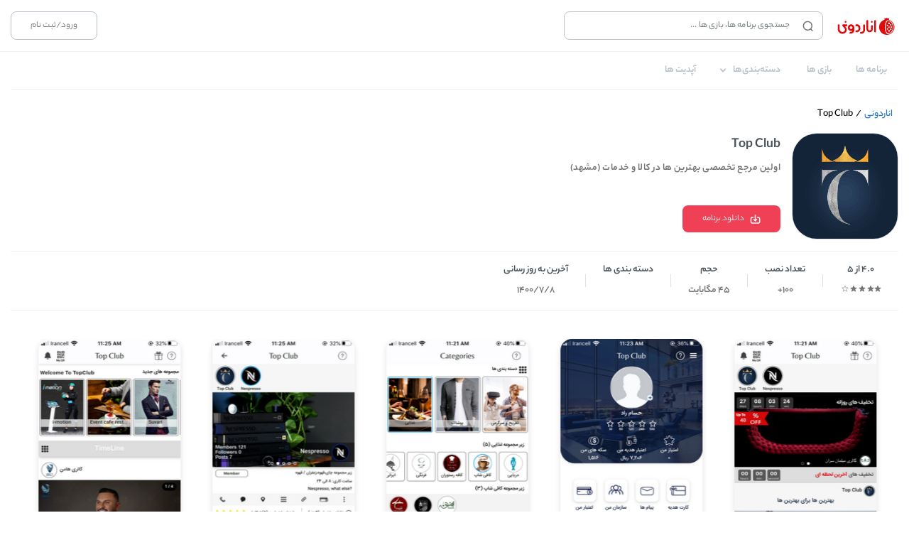

--- FILE ---
content_type: text/html; charset=utf-8
request_url: https://anardoni.com/ios/app/nettop-club-appcompany
body_size: 16622
content:
<!DOCTYPE html><html lang=en-US dir=ltr><head><title>دانلود Top Club  | اناردونی </title><meta name="description" content="با عضويت در خانواده بزرگ تاپ كلاب می‌توانيد به اولين مرجع تخصصی بهترین‌ها در کالا و خدمات، در هر شهر و موضوعات مختلف دسترسی داشته باشيد و بهترين خدمات و سرويس‌ها را از اين مجموعه‌ها دريافت كنيد و هزين" data-qmeta="description"><meta name="keywords" content="باشگاه مشتریان,خدمات,Top Club,TopClub,تاپ كلاب,اپلیکیشن تاپ كلاب,برنامه تاپ كلاب,تاپ كلاب نسخه آی او اس,اپلیکیشن,تاپ,كلاب,نسخه,آی,او,اس,برنامه تاپ كلاب نسخه آی او اس,تاپ كلاب برای آی او اس,برای,برنامه تاپ كلاب برای آی او اس,تاپ كلاب برای آیفون,اپلیکیشن تاپ كلاب برای آیفون,برنامه تاپ كلاب برای آیفون" data-qmeta="keywords"><meta http-equiv="Content-Type" content="text/html; charset=UTF-8" data-qmeta="equiv"><meta property="og:title" content="دانلود Top Club " data-qmeta="ogTitle"><meta property="og:type" content="article" data-qmeta="ogType"><meta property="og:description" content="دانلود اپلیکیشن Top Club برای آیفون | Top Club در اناردونی برای آیفون | دانلود رایگان اپلیکیشن Top Club برای آیفون " data-qmeta="ogDesc"><meta property="og:url" content="https://anardoni.com/ios/app/nettop-club-appcompany" data-qmeta="ogUrl"><meta property="og:site_name" content="اناردونی" data-qmeta="ogSiteName"><meta property="og:image" content="https://s3.anardoni.com/applications/2021/09/30/photos/E-MncfmzU/icon_E-MncfmzU_2021_09_30_07_59_02.jpeg" data-qmeta="ogImage"><meta property="twitter:card" content="summary_large_image" data-qmeta="twitterCard"><meta property="twitter:title" content="دانلود Top Club " data-qmeta="twitterTitle"><meta property="twitter:description" content="دانلود اپلیکیشن Top Club برای آیفون | Top Club در اناردونی برای آیفون | دانلود رایگان اپلیکیشن Top Club برای آیفون " data-qmeta="twitterDescription"><meta property="twitter:site" content="@anardonicom" data-qmeta="twitterSite"><meta property="robots" content="follow, index" data-qmeta="robots"><link rel="canonical" href="https://anardoni.com/ios/app/nettop-club-appcompany" data-qmeta="canonical"><script type="application/ld+json" data-qmeta="0">{"@context":"http://schema.org","@type":"WebSite","name":"اناردونی","url":"https://anardoni.com","potentialAction":{"@type":"SearchAction","target":"https://anardoni.com/ios/search?query={search_term}","query-input":"required name=search_term"}}</script><script type="application/ld+json" data-qmeta="1">{"@context":"http://schema.org","@type":"SoftwareApplication","operatingSystem":"IOS","url":"https://anardoni.com/ios/app/nettop-club-appcompany","image":"https://s3.anardoni.com/applications/2021/09/30/photos/E-MncfmzU/icon_E-MncfmzU_2021_09_30_07_59_02.jpeg","name":"Top Club","softwareVersion":"1.0.37","fileSize":"46872239","aggregateRating":{"@type":"AggregateRating","ratingValue":"4.0","ratingCount":100,"worstRating":0,"bestRating":5},"offers":{"@type":"Offer","price":0,"priceCurrency":"IRR"},"potentialAction":{"@type":"ViewAction","name":"Install from Anardoni","target":["https://anardoni.com/ios/app/nettop-club-appcompany"]}}</script><script type="application/ld+json" data-qmeta="2">{"@context":"http://schema.org","@type":"BreadcrumbList","itemListElement":[{"@type":"ListItem","position":1,"name":"اناردونی","item":"https://anardoni.com"}]}</script><base href=/ ><meta charset=utf-8><meta name=format-detection content="telephone=no"><meta name=msapplication-tap-highlight content=no><meta name=viewport content="width=device-width,initial-scale=1"><meta name=enamad content=4529912><link rel=apple-touch-icon sizes=57x57 href=icons/favicon-57x57.png><link rel=apple-touch-icon sizes=72x72 href=icons/favicon-72x72.png><link rel=apple-touch-icon sizes=114x114 href=icons/favicon-114x114.png><link rel=apple-touch-icon sizes=120x120 href=icons/favicon-120x120.png><link rel=icon type=image/png sizes=128x128 href=icons/favicon-128x128.png><link rel=icon type=image/png sizes=96x96 href=icons/favicon-96x96.png><link rel=icon type=image/png sizes=32x32 href=icons/favicon-32x32.png><link rel=icon type=image/png sizes=16x16 href=icons/favicon-16x16.png><link rel=icon type=image/ico href=favicon.ico><script>(function(w,d,s,l,i){w[l]=w[l]||[];w[l].push({'gtm.start':
        new Date().getTime(),event:'gtm.js'});var f=d.getElementsByTagName(s)[0],
      j=d.createElement(s),dl=l!='dataLayer'?'&l='+l:'';j.async=true;j.src=
      'https://www.googletagmanager.com/gtm.js?id='+i+dl;f.parentNode.insertBefore(j,f);
    })(window,document,'script','dataLayer','GTM-K9DVTQK');</script><link rel=manifest href=manifest.json><meta name=theme-color content=#ef4056><meta name=mobile-web-app-capable content=yes><meta name=apple-mobile-web-app-status-bar-style content=default><meta name=apple-mobile-web-app-title content=اناردونی><link rel=apple-touch-icon href=icons/apple-icon-120x120.png><link rel=apple-touch-icon sizes=152x152 href=icons/apple-icon-152x152.png><link rel=apple-touch-icon sizes=167x167 href=icons/apple-icon-167x167.png><link rel=apple-touch-icon sizes=180x180 href=icons/apple-icon-180x180.png><link rel=mask-icon href=icons/safari-pinned-tab.svg color=#ef4056><meta name=msapplication-TileImage content=icons/ms-icon-144x144.png><meta name=msapplication-TileColor content=#000000><link rel="stylesheet" href="/css/vendor.4be73e23.css"><link rel="stylesheet" href="/css/app.e338754a.css"><link rel="stylesheet" href="/css/2440.b2a88575.css"><link rel="stylesheet" href="/css/5653.04c3972f.css"></head><body class="desktop no-touch body--light" data-server-rendered><script id="qmeta-init">window.__Q_META__={"title":"دانلود Top Club  | اناردونی ","meta":{"description":{"name":"description","content":"با عضويت در خانواده بزرگ تاپ كلاب می‌توانيد به اولين مرجع تخصصی بهترین‌ها در کالا و خدمات، در هر شهر و موضوعات مختلف دسترسی داشته باشيد و بهترين خدمات و سرويس‌ها را از اين مجموعه‌ها دريافت كنيد و هزين"},"keywords":{"name":"keywords","content":"باشگاه مشتریان,خدمات,Top Club,TopClub,تاپ كلاب,اپلیکیشن تاپ كلاب,برنامه تاپ كلاب,تاپ كلاب نسخه آی او اس,اپلیکیشن,تاپ,كلاب,نسخه,آی,او,اس,برنامه تاپ كلاب نسخه آی او اس,تاپ كلاب برای آی او اس,برای,برنامه تاپ كلاب برای آی او اس,تاپ كلاب برای آیفون,اپلیکیشن تاپ كلاب برای آیفون,برنامه تاپ كلاب برای آیفون"},"equiv":{"http-equiv":"Content-Type","content":"text/html; charset=UTF-8"},"ogTitle":{"property":"og:title","content":"دانلود Top Club "},"ogType":{"property":"og:type","content":"article"},"ogDesc":{"property":"og:description","content":"دانلود اپلیکیشن Top Club برای آیفون | Top Club در اناردونی برای آیفون | دانلود رایگان اپلیکیشن Top Club برای آیفون "},"ogUrl":{"property":"og:url","content":"https://anardoni.com/ios/app/nettop-club-appcompany"},"ogSiteName":{"property":"og:site_name","content":"اناردونی"},"ogImage":{"property":"og:image","content":"https://s3.anardoni.com/applications/2021/09/30/photos/E-MncfmzU/icon_E-MncfmzU_2021_09_30_07_59_02.jpeg"},"twitterCard":{"property":"twitter:card","content":"summary_large_image"},"twitterTitle":{"property":"twitter:title","content":"دانلود Top Club "},"twitterDescription":{"property":"twitter:description","content":"دانلود اپلیکیشن Top Club برای آیفون | Top Club در اناردونی برای آیفون | دانلود رایگان اپلیکیشن Top Club برای آیفون "},"twitterSite":{"property":"twitter:site","content":"@anardonicom"},"robots":{"property":"robots","content":"follow, index"}},"link":{"canonical":{"rel":"canonical","href":"https://anardoni.com/ios/app/nettop-club-appcompany"}},"htmlAttr":{},"bodyAttr":{},"script":[{"type":"application/ld+json","innerHTML":"{\"@context\":\"http://schema.org\",\"@type\":\"WebSite\",\"name\":\"اناردونی\",\"url\":\"https://anardoni.com\",\"potentialAction\":{\"@type\":\"SearchAction\",\"target\":\"https://anardoni.com/ios/search?query={search_term}\",\"query-input\":\"required name=search_term\"}}"},{"type":"application/ld+json","innerHTML":"{\"@context\":\"http://schema.org\",\"@type\":\"SoftwareApplication\",\"operatingSystem\":\"IOS\",\"url\":\"https://anardoni.com/ios/app/nettop-club-appcompany\",\"image\":\"https://s3.anardoni.com/applications/2021/09/30/photos/E-MncfmzU/icon_E-MncfmzU_2021_09_30_07_59_02.jpeg\",\"name\":\"Top Club\",\"softwareVersion\":\"1.0.37\",\"fileSize\":\"46872239\",\"aggregateRating\":{\"@type\":\"AggregateRating\",\"ratingValue\":\"4.0\",\"ratingCount\":100,\"worstRating\":0,\"bestRating\":5},\"offers\":{\"@type\":\"Offer\",\"price\":0,\"priceCurrency\":\"IRR\"},\"potentialAction\":{\"@type\":\"ViewAction\",\"name\":\"Install from Anardoni\",\"target\":[\"https://anardoni.com/ios/app/nettop-club-appcompany\"]}}"},{"type":"application/ld+json","innerHTML":"{\"@context\":\"http://schema.org\",\"@type\":\"BreadcrumbList\",\"itemListElement\":[{\"@type\":\"ListItem\",\"position\":1,\"name\":\"اناردونی\",\"item\":\"https://anardoni.com\"}]}"}]}</script> <noscript><iframe src="https://www.googletagmanager.com/ns.html?id=GTM-K9DVTQK" height=0 width=0 style=display:none;visibility:hidden></iframe></noscript><div id=q-app><div class="rtl"><div class="q-layout q-layout--standard" style="min-height:0px;" tabindex="-1" dir="rtl"><!----><!----><header class="q-header q-layout__section--marginal fixed-top bg-white text-black" style="" id="header"><div class="q-py-md border-bottom"><div class="container row justify-between"><div class="items-center row col-6"><a href="/" class="q-pl-md"><img src="/img/logo.9230caf7.svg" alt="logo" class="logo vertical-middle"></a><label class="q-field row no-wrap items-start q-field--outlined q-select q-field--auto-height q-select--with-input q-select--without-chips q-select--single q-field--dense col-7" style=""><!----><div class="q-field__inner relative-position col self-stretch"><div class="q-field__control relative-position row no-wrap text-blue" tabindex="-1"><div class="q-field__prepend q-field__marginal row no-wrap items-center"><img class="clickable q-ma-sm" src="[data-uri]" alt="search"></div><div class="q-field__control-container col relative-position row no-wrap q-anchor--skip"><div class="q-field__native row items-center"><input class="q-field__input q-placeholder col" style="" value type="search" tabindex="0" role="combobox" aria-readonly="false" aria-autocomplete="list" aria-expanded="false" aria-controls="null_lb" dir="rtl" placeholder="جستجوی برنامه ها، بازی ها ..."></div><!----></div><div class="q-field__append q-field__marginal row no-wrap items-center"><!----></div><!----><!----></div><!----></div><!----></label></div><!----></div></div><div class="container"><div class="flex justify-between"><div class="q-tabs row no-wrap items-center q-tabs--not-scrollable q-tabs--horizontal q-tabs__arrows--inside q-tabs--mobile-without-arrows q-tabs--dense text-grey-6 font-bold menu-top" role="tablist"><!----><div class="q-tabs__content scroll--mobile row no-wrap items-center self-stretch hide-scrollbar relative-position q-tabs__content--align-center"><!--[--><a class="q-tab relative-position self-stretch flex flex-center text-center q-tab--inactive q-focusable q-hoverable cursor-pointer" tabindex="0" role="tab" aria-selected="false" href="/ios/apps"><div class="q-focus-helper" tabindex="-1"></div><div class="q-tab__content self-stretch flex-center relative-position q-anchor--skip non-selectable column"><div class="q-tab__label">برنامه ها</div><!----></div><div class="q-tab__indicator absolute-bottom text-blue"></div></a><a class="q-tab relative-position self-stretch flex flex-center text-center q-tab--inactive q-focusable q-hoverable cursor-pointer" tabindex="0" role="tab" aria-selected="false" href="/ios/games"><div class="q-focus-helper" tabindex="-1"></div><div class="q-tab__content self-stretch flex-center relative-position q-anchor--skip non-selectable column"><div class="q-tab__label">بازی ها</div><!----></div><div class="q-tab__indicator absolute-bottom text-blue"></div></a><div class="q-tab relative-position self-stretch flex flex-center text-center q-tab--inactive q-tab--full q-focusable q-hoverable cursor-pointer" tabindex="0" role="tab" aria-selected="false"><div class="q-focus-helper" tabindex="-1"></div><div class="q-tab__content self-stretch flex-center relative-position q-anchor--skip non-selectable column"><i class="q-icon q-tab__icon" style="" aria-hidden="true" role="presentation"><img src="[data-uri]"></i><div class="q-tab__label">دسته‌بندی‌ها</div><!----></div><div class="q-tab__indicator absolute-bottom text-blue"></div></div><a class="q-tab relative-position self-stretch flex flex-center text-center q-tab--inactive q-focusable q-hoverable cursor-pointer" tabindex="0" role="tab" aria-selected="false" href="/ios/updates"><div class="q-focus-helper" tabindex="-1"></div><div class="q-tab__content self-stretch flex-center relative-position q-anchor--skip non-selectable column"><div class="q-tab__label">آپدیت ها</div><!----></div><div class="q-tab__indicator absolute-bottom text-blue"></div></a><!--]--></div><i class="q-icon notranslate material-icons q-tabs__arrow q-tabs__arrow--left absolute q-tab__icon" style="" aria-hidden="true" role="presentation">chevron_left</i><i class="q-icon notranslate material-icons q-tabs__arrow q-tabs__arrow--right absolute q-tab__icon q-tabs__arrow--faded" style="" aria-hidden="true" role="presentation">chevron_right</i></div></div><hr class="q-separator q-separator--horizontal bg-grey-2" style="" aria-orientation="horizontal"></div><!----></header><div class="q-page-container website-layout" style="padding-top:50px;"><main class="q-page" style="min-height:calc(100vh - 50px);"><div class="container q-pb-xxl"><main class="q-page q-pb-xxl q-pt-lg" style="min-height:calc(100vh - 50px);"><div><div><div class="q-mb-md"><div class="q-breadcrumbs q-px-sm q-mb-md"><div class="flex items-center justify-start q-gutter-xs"><div class="flex items-center text-primary"><a class="q-breadcrumbs__el q-link flex inline items-center relative-position q-link--focusable" href="/">اناردونی</a></div><div class="q-breadcrumbs__separator">/</div><div class="flex items-center q-breadcrumbs--last"><span class="q-breadcrumbs__el q-link flex inline items-center relative-position q-link--focusable">Top Club</span></div></div></div></div><div class="q-item q-item-type row no-wrap q-pa-none q-my-md" style="" role="listitem"><div class="q-item__section column q-item__section--side justify-center q-item__section--avatar q-pr-none"><img src="https://s3.anardoni.com/applications/2021/09/30/photos/E-MncfmzU/icon_E-MncfmzU_2021_09_30_07_59_02.jpeg?format=webp&amp;width=150&amp;height=150" width="150" height="150" class="radius-xl border b-grey-1" alt="Top Club"></div><div class="q-item__section column q-item__section--main justify-center q-pr-md text-right justify-around"><div style="" class="q-item__label font-bold q-pb-lg text-grey-9"><h1 class="size-9 text-grey-9">Top Club</h1><div style="" class="q-item__label q-item__label--caption text-caption q-pt-md size-5 font-bold text-grey-7">اولين مرجع تخصصی بهترین ها در کالا و خدمات (مشهد)</div></div><div><button class="q-btn q-btn-item non-selectable no-outline q-btn--unelevated q-btn--rectangle bg-red text-white q-btn--actionable q-focusable q-hoverable custom-btn" style="font-size:13px;" tabindex="0" type="button"><span class="q-focus-helper"></span><span class="q-btn__content text-center col items-center q-anchor--skip justify-center row"><!--[--><!--]--><img class="q-px-xs" src="[data-uri]" alt="icon"><span class="vertical-middle q-px-xs fa-number">دانلود برنامه</span><!--[--><!--]--></span><!----></button></div></div></div></div><hr class="q-separator q-separator--horizontal bg-grey-2 q-my-md" style="" aria-orientation="horizontal"><div class="flex"><div class="text-center q-px-lg"><div class="text-grey-9 info-title fa-number-bold q-pb-xs size-6">4.0 از 5 </div><div class="q-rating row inline items-center q-rating--non-editable q-rating--no-dimming" style="font-size:10px;" role="radiogroup" aria-readonly="true"><div class="q-rating__icon-container flex flex-center" role="radio" aria-checked="false" aria-label="img:[data-uri] 1"><i class="q-icon q-rating__icon q-rating__icon--active" style="" aria-hidden="true" role="presentation"><img src="[data-uri]"></i></div><div class="q-rating__icon-container flex flex-center" role="radio" aria-checked="false" aria-label="img:[data-uri] 2"><i class="q-icon q-rating__icon q-rating__icon--active" style="" aria-hidden="true" role="presentation"><img src="[data-uri]"></i></div><div class="q-rating__icon-container flex flex-center" role="radio" aria-checked="false" aria-label="img:[data-uri] 3"><i class="q-icon q-rating__icon q-rating__icon--active" style="" aria-hidden="true" role="presentation"><img src="[data-uri]"></i></div><div class="q-rating__icon-container flex flex-center" role="radio" aria-checked="false" aria-label="img:[data-uri] 4"><i class="q-icon q-rating__icon q-rating__icon--active" style="" aria-hidden="true" role="presentation"><img src="[data-uri]"></i></div><div class="q-rating__icon-container flex flex-center" role="radio" aria-checked="false" aria-label="img:[data-uri] 5"><i class="q-icon q-rating__icon" style="" aria-hidden="true" role="presentation"><img src="[data-uri]"></i></div></div></div><hr class="q-separator q-separator--vertical q-my-md" style="" aria-orientation="vertical"><div class="text-center q-px-lg"><div class="text-grey-9 info-title font-bold q-pb-sm size-6">تعداد نصب</div><div class="text-grey-7 fa-number-bold size-5">100+</div></div><hr class="q-separator q-separator--vertical q-my-md" style="" aria-orientation="vertical"><div class="text-center q-px-lg"><div class="text-grey-9 info-title font-bold q-pb-sm size-6">حجم</div><div class="text-grey-7 fa-number-bold size-5">45 مگابایت</div></div><hr class="q-separator q-separator--vertical q-my-md" style="" aria-orientation="vertical"><div class="text-center q-px-lg"><div class="text-grey-9 info-title font-bold q-pb-sm size-6">دسته بندی ها</div><div class="text-grey-7 fa-number-bold size-5"><a href="/" class=""></a></div></div><hr class="q-separator q-separator--vertical q-my-md" style="" aria-orientation="vertical"><div class="text-center q-px-lg"><div class="text-grey-9 info-title font-bold q-pb-sm size-6">آخرین به روز رسانی</div><div class="text-grey-7 fa-number-bold size-5"><!----></div></div></div><hr class="q-separator q-separator--horizontal bg-grey-2 q-my-md" style="" aria-orientation="horizontal"><section class="carousel q-pt-lg" dir="ltr" aria-label="Gallery" tabindex="0" data-v-03806b33><div class="carousel__viewport"><ol class="carousel__track" style="transform:translateX(0px);transition:0ms;margin:;width:100%;"><li style="width:100%;" class="carousel__slide" aria-hidden="true" data-v-03806b33><div class="carousel__item sg__image q-pl-sm" data-v-03806b33><img alt="Top Club" src="https://s3.anardoni.com/applications/2021/09/30/photos/E-MncfmzU/screenshot5_E-MncfmzU_2021_09_30_07_59_03.jpeg?format=webp&amp;width=200&amp;height=350" class="" data-v-03806b33></div></li><li style="width:100%;" class="carousel__slide carousel__slide--visible" aria-hidden="false" data-v-03806b33><div class="carousel__item sg__image q-pl-sm" data-v-03806b33><img alt="Top Club" src="https://s3.anardoni.com/applications/2021/09/30/photos/E-MncfmzU/screenshot4_E-MncfmzU_2021_09_30_07_59_03.jpeg?format=webp&amp;width=200&amp;height=350" class="" data-v-03806b33></div></li><li style="width:100%;" class="carousel__slide carousel__slide--visible" aria-hidden="false" data-v-03806b33><div class="carousel__item sg__image q-pl-sm" data-v-03806b33><img alt="Top Club" src="https://s3.anardoni.com/applications/2021/09/30/photos/E-MncfmzU/screenshot3_E-MncfmzU_2021_09_30_07_59_03.jpeg?format=webp&amp;width=200&amp;height=350" class="" data-v-03806b33></div></li><li style="width:100%;" class="carousel__slide carousel__slide--visible carousel__slide--prev" aria-hidden="false" data-v-03806b33><div class="carousel__item sg__image q-pl-sm" data-v-03806b33><img alt="Top Club" src="https://s3.anardoni.com/applications/2021/09/30/photos/E-MncfmzU/screenshot2_E-MncfmzU_2021_09_30_07_59_03.jpeg?format=webp&amp;width=200&amp;height=350" class="" data-v-03806b33></div></li><li style="width:100%;" class="carousel__slide carousel__slide--visible carousel__slide--active" aria-hidden="false" data-v-03806b33><div class="carousel__item sg__image q-pl-sm" data-v-03806b33><img alt="Top Club" src="https://s3.anardoni.com/applications/2021/09/30/photos/E-MncfmzU/screenshot1_E-MncfmzU_2021_09_30_07_59_03.jpeg?format=webp&amp;width=200&amp;height=350" class="" data-v-03806b33></div></li></ol></div><!--[--><!--]--><div class="carousel__liveregion carousel__sr-only" aria-live="polite" aria-atomic="true">Item 5 of 5</div></section><!----><div class="q-expansion-item q-item-type q-expansion-item--expanded q-expansion-item--standard q-py-lg disable-hover" data-v-62fa95f9><div class="q-expansion-item__container relative-position"><div class="q-item q-item-type row no-wrap q-item--dense q-item--clickable q-link cursor-pointer q-focusable q-hoverable radius-sm" style="" role="button" tabindex="0" aria-expanded="true" aria-label="Collapse"><div class="q-focus-helper" tabindex="-1"></div><div class="flex justify-between full-width" data-v-62fa95f9><div class="font-heavy text-grey-10 size-8 flex items-center" data-v-62fa95f9><span class="q-pl-sm" data-v-62fa95f9>توضیحات برنامه</span><img class="rotate close" src="[data-uri]" data-v-62fa95f9></div><!--[--><!--]--></div></div><div class="q-expansion-item__content relative-position" style=""><div class="size-5 text-grey-7 font-bold wrapper" data-v-62fa95f9>با عضويت در خانواده بزرگ تاپ كلاب می‌توانيد به اولين مرجع تخصصی بهترین‌ها در کالا و خدمات، در هر شهر و موضوعات مختلف دسترسی داشته باشيد و بهترين خدمات و سرويس‌ها را از اين مجموعه‌ها دريافت كنيد و هزينه كمتری هم پرداخت كنيد...<br/><br/>- از مجموعه‌ها گيفت كارت و VIP كارت دريافت كنيد.<br/>- به مناسبت‌های فصلی باشگاه دعوت بشيد.<br/>- در رتبه بندی‌ها  توسط تمامی اعضا  ديده بشيد.<br/>- در مناسبت‌های خاص خودتون و اطرافيانتون كلی گيفت كارت دريافت كنيد.<br/> و كلی سرويس‌های خاص و جديد كه تا به امروز تجربه نكرديد...<br/><br/>حسی متفاوت در خانواده بزرگ تاپ كلاب</div><!----><div class="text-left" data-v-62fa95f9><!----></div><div data-v-62fa95f9><!--[--><div class="q-my-lg q-pa-md border b-grey-4 radius-md"><div class="font-heavy text-grey-10 size-8 vertical-middle">اطلاعات برنامه</div><div class="row"><div class="q-list q-list--separator font-bold text-grey-7 size-6 col-5" role="list"><!--[--><div class="q-item q-item-type row no-wrap q-pa-none" style="" role="listitem"><div class="q-item__section column q-item__section--main justify-center">دسته بندی</div><div class="q-item__section column q-item__section--main justify-center text-left fa-number-bold"><span></span></div></div><div class="q-item q-item-type row no-wrap q-pa-none" style="" role="listitem"><div class="q-item__section column q-item__section--main justify-center">حجم</div><div class="q-item__section column q-item__section--main justify-center text-left fa-number-bold"><span>45 مگابایت</span></div></div><div class="q-item q-item-type row no-wrap q-pa-none" style="" role="listitem"><div class="q-item__section column q-item__section--main justify-center">آخرین نسخه</div><div class="q-item__section column q-item__section--main justify-center text-left fa-number-bold"><span>1.0.37</span></div></div><div class="q-item q-item-type row no-wrap q-pa-none" style="" role="listitem"><div class="q-item__section column q-item__section--main justify-center">تاریخ به روز رسانی</div><div class="q-item__section column q-item__section--main justify-center text-left fa-number-bold"><!----></div></div><div class="q-item q-item-type row no-wrap q-pa-none" style="" role="listitem"><div class="q-item__section column q-item__section--main justify-center">گروه سنی</div><div class="q-item__section column q-item__section--main justify-center text-left fa-number-bold"><span>17+</span></div></div><!--]--><div class="q-expansion-item q-item-type q-expansion-item--expanded q-expansion-item--standard items-start"><div class="q-expansion-item__container relative-position"><div class="q-item q-item-type row no-wrap q-item--dense q-item--clickable q-link cursor-pointer q-focusable q-hoverable" style="" role="button" tabindex="0" aria-expanded="true" aria-label="Collapse"><div class="q-focus-helper" tabindex="-1"></div><div class="flex justify-between full-width"><span class="q-pt-sm">اطلاعات تماس</span><img class="rotate open" src="[data-uri]"></div></div><div class="q-expansion-item__content relative-position" style=""></div></div></div></div></div></div><!----><!--]--></div></div></div></div><div class="q-expansion-item q-item-type q-expansion-item--expanded q-expansion-item--standard q-py-lg disable-hover" data-v-62fa95f9><div class="q-expansion-item__container relative-position"><div class="q-item q-item-type row no-wrap q-item--dense radius-sm" style="" role="listitem"><div class="flex justify-between full-width" data-v-62fa95f9><div class="font-heavy text-grey-10 size-8 flex items-center" data-v-62fa95f9><span class="q-pl-sm" data-v-62fa95f9>نظرات کاربران</span><img class="rotate close" src="[data-uri]" data-v-62fa95f9></div><!--[--><div><div class="text-left"><button class="q-btn q-btn-item non-selectable no-outline q-btn--flat q-btn--rectangle q-btn--rounded text-blue q-btn--actionable q-focusable q-hoverable q-btn--dense font-bold" style="font-size:14px;" tabindex="0" type="button"><span class="q-focus-helper"></span><span class="q-btn__content text-center col items-center q-anchor--skip justify-center row"><img src="[data-uri]" class="q-pl-sm" alt="filter"><span>مرتب سازی بر اساس</span><span>جدیدترین</span><img src="[data-uri]" class="q-pr-sm" alt="down"></span></button></div><!----></div><!--]--></div></div><div class="q-expansion-item__content relative-position" style=""><!----><!----><!----><div data-v-62fa95f9><!--[--><div class="q-py-md"><div class="row"><div class="text-center"><span class="text-grey-9 size-15 fa-number-bold">4.0</span><div class="text-grey-7 fa-number-bold">از 5 امتیاز</div></div><div class="col"><!--[--><div class="row flex items-center text-left"><div class="col relative-position"><div class="q-rating row inline items-center q-rating--non-editable q-rating--no-dimming" style="font-size:13px;" role="radiogroup" aria-readonly="true"><div class="q-rating__icon-container flex flex-center" role="radio" aria-checked="false" aria-label="img:[data-uri] 1"><i class="q-icon q-rating__icon q-rating__icon--active" style="" aria-hidden="true" role="presentation"><img src="[data-uri]"></i></div><div class="q-rating__icon-container flex flex-center" role="radio" aria-checked="false" aria-label="img:[data-uri] 2"><i class="q-icon q-rating__icon q-rating__icon--active" style="" aria-hidden="true" role="presentation"><img src="[data-uri]"></i></div><div class="q-rating__icon-container flex flex-center" role="radio" aria-checked="false" aria-label="img:[data-uri] 3"><i class="q-icon q-rating__icon q-rating__icon--active" style="" aria-hidden="true" role="presentation"><img src="[data-uri]"></i></div><div class="q-rating__icon-container flex flex-center" role="radio" aria-checked="false" aria-label="img:[data-uri] 4"><i class="q-icon q-rating__icon q-rating__icon--active" style="" aria-hidden="true" role="presentation"><img src="[data-uri]"></i></div><div class="q-rating__icon-container flex flex-center" role="radio" aria-checked="true" aria-label="img:[data-uri] 5"><i class="q-icon q-rating__icon q-rating__icon--active" style="" aria-hidden="true" role="presentation"><img src="[data-uri]"></i></div></div></div><div class="col-8 col-md-11 relative-position q-pr-sm"><div class="q-linear-progress text-grey-7 q-linear-progress--reverse rounded-borders" style="font-size:8px;--q-linear-progress-speed:2100ms;" role="progressbar" aria-valuemin="0" aria-valuemax="1" aria-valuenow="0"><div class="q-linear-progress__track absolute-full q-linear-progress__track--with-transition q-linear-progress__track--light" style="transform:translateX(100%) scale3d(-1,1,1);"></div><div class="q-linear-progress__model absolute-full q-linear-progress__model--with-transition q-linear-progress__model--determinate" style="transform:translateX(100%) scale3d(0,1,1);"></div></div></div></div><div class="row flex items-center text-left"><div class="col relative-position"><div class="q-rating row inline items-center q-rating--non-editable q-rating--no-dimming" style="font-size:13px;" role="radiogroup" aria-readonly="true"><div class="q-rating__icon-container flex flex-center" role="radio" aria-checked="false" aria-label="img:[data-uri] 1"><i class="q-icon q-rating__icon q-rating__icon--active" style="" aria-hidden="true" role="presentation"><img src="[data-uri]"></i></div><div class="q-rating__icon-container flex flex-center" role="radio" aria-checked="false" aria-label="img:[data-uri] 2"><i class="q-icon q-rating__icon q-rating__icon--active" style="" aria-hidden="true" role="presentation"><img src="[data-uri]"></i></div><div class="q-rating__icon-container flex flex-center" role="radio" aria-checked="false" aria-label="img:[data-uri] 3"><i class="q-icon q-rating__icon q-rating__icon--active" style="" aria-hidden="true" role="presentation"><img src="[data-uri]"></i></div><div class="q-rating__icon-container flex flex-center" role="radio" aria-checked="true" aria-label="img:[data-uri] 4"><i class="q-icon q-rating__icon q-rating__icon--active" style="" aria-hidden="true" role="presentation"><img src="[data-uri]"></i></div></div></div><div class="col-8 col-md-11 relative-position q-pr-sm"><div class="q-linear-progress text-grey-7 q-linear-progress--reverse rounded-borders" style="font-size:8px;--q-linear-progress-speed:2100ms;" role="progressbar" aria-valuemin="0" aria-valuemax="1" aria-valuenow="0"><div class="q-linear-progress__track absolute-full q-linear-progress__track--with-transition q-linear-progress__track--light" style="transform:translateX(100%) scale3d(-1,1,1);"></div><div class="q-linear-progress__model absolute-full q-linear-progress__model--with-transition q-linear-progress__model--determinate" style="transform:translateX(100%) scale3d(0,1,1);"></div></div></div></div><div class="row flex items-center text-left"><div class="col relative-position"><div class="q-rating row inline items-center q-rating--non-editable q-rating--no-dimming" style="font-size:13px;" role="radiogroup" aria-readonly="true"><div class="q-rating__icon-container flex flex-center" role="radio" aria-checked="false" aria-label="img:[data-uri] 1"><i class="q-icon q-rating__icon q-rating__icon--active" style="" aria-hidden="true" role="presentation"><img src="[data-uri]"></i></div><div class="q-rating__icon-container flex flex-center" role="radio" aria-checked="false" aria-label="img:[data-uri] 2"><i class="q-icon q-rating__icon q-rating__icon--active" style="" aria-hidden="true" role="presentation"><img src="[data-uri]"></i></div><div class="q-rating__icon-container flex flex-center" role="radio" aria-checked="true" aria-label="img:[data-uri] 3"><i class="q-icon q-rating__icon q-rating__icon--active" style="" aria-hidden="true" role="presentation"><img src="[data-uri]"></i></div></div></div><div class="col-8 col-md-11 relative-position q-pr-sm"><div class="q-linear-progress text-grey-7 q-linear-progress--reverse rounded-borders" style="font-size:8px;--q-linear-progress-speed:2100ms;" role="progressbar" aria-valuemin="0" aria-valuemax="1" aria-valuenow="0"><div class="q-linear-progress__track absolute-full q-linear-progress__track--with-transition q-linear-progress__track--light" style="transform:translateX(100%) scale3d(-1,1,1);"></div><div class="q-linear-progress__model absolute-full q-linear-progress__model--with-transition q-linear-progress__model--determinate" style="transform:translateX(100%) scale3d(0,1,1);"></div></div></div></div><div class="row flex items-center text-left"><div class="col relative-position"><div class="q-rating row inline items-center q-rating--non-editable q-rating--no-dimming" style="font-size:13px;" role="radiogroup" aria-readonly="true"><div class="q-rating__icon-container flex flex-center" role="radio" aria-checked="false" aria-label="img:[data-uri] 1"><i class="q-icon q-rating__icon q-rating__icon--active" style="" aria-hidden="true" role="presentation"><img src="[data-uri]"></i></div><div class="q-rating__icon-container flex flex-center" role="radio" aria-checked="true" aria-label="img:[data-uri] 2"><i class="q-icon q-rating__icon q-rating__icon--active" style="" aria-hidden="true" role="presentation"><img src="[data-uri]"></i></div></div></div><div class="col-8 col-md-11 relative-position q-pr-sm"><div class="q-linear-progress text-grey-7 q-linear-progress--reverse rounded-borders" style="font-size:8px;--q-linear-progress-speed:2100ms;" role="progressbar" aria-valuemin="0" aria-valuemax="1" aria-valuenow="0"><div class="q-linear-progress__track absolute-full q-linear-progress__track--with-transition q-linear-progress__track--light" style="transform:translateX(100%) scale3d(-1,1,1);"></div><div class="q-linear-progress__model absolute-full q-linear-progress__model--with-transition q-linear-progress__model--determinate" style="transform:translateX(100%) scale3d(0,1,1);"></div></div></div></div><div class="row flex items-center text-left"><div class="col relative-position"><div class="q-rating row inline items-center q-rating--non-editable q-rating--no-dimming" style="font-size:13px;" role="radiogroup" aria-readonly="true"><div class="q-rating__icon-container flex flex-center" role="radio" aria-checked="true" aria-label="img:[data-uri] 1"><i class="q-icon q-rating__icon q-rating__icon--active" style="" aria-hidden="true" role="presentation"><img src="[data-uri]"></i></div></div></div><div class="col-8 col-md-11 relative-position q-pr-sm"><div class="q-linear-progress text-grey-7 q-linear-progress--reverse rounded-borders" style="font-size:8px;--q-linear-progress-speed:2100ms;" role="progressbar" aria-valuemin="0" aria-valuemax="1" aria-valuenow="0"><div class="q-linear-progress__track absolute-full q-linear-progress__track--with-transition q-linear-progress__track--light" style="transform:translateX(100%) scale3d(-1,1,1);"></div><div class="q-linear-progress__model absolute-full q-linear-progress__model--with-transition q-linear-progress__model--determinate" style="transform:translateX(100%) scale3d(0,1,1);"></div></div></div></div><!--]--><!----></div></div><!--[--><!--[--><!--]--><div class="text-center q-pt-lg"><button class="q-btn q-btn-item non-selectable no-outline q-btn--outline q-btn--rectangle text-grey-6 q-btn--actionable q-focusable q-hoverable custom-btn" style="" tabindex="0" type="button"><span class="q-focus-helper"></span><span class="q-btn__content text-center col items-center q-anchor--skip justify-center row"><!--[--><!--]--><!----><span class="vertical-middle q-px-xs fa-number">نظرات بیشتر</span><!--[--><!--]--></span><!----></button></div><!--]--></div><!--]--></div></div></div></div></div><!----></main></div></main></div><footer class="container" data-v-bee6c39e><div class="q-pt-xl footer-component rtl bg-footer box-shadow" data-v-bee6c39e><div class="container" data-v-bee6c39e><div class="row q-pb-xl" data-v-bee6c39e><div class="col-12 col-md-3 q-pl-md" data-v-bee6c39e><div class="" data-v-bee6c39e><a href="/" class="" data-v-bee6c39e><img class="logo" src="/img/logo.9230caf7.svg" alt="اپ استور ایرانی اناردونی" data-v-bee6c39e></a><div class="q-pt-sm text-grey-9 size-7" data-v-bee6c39e><span class="text-grey-7 size-6 lh-27" data-v-bee6c39e>برنامه ها و بازی های خود را در اناردونی منتشر کنید و کسب و کار خود را  توسعه دهید.</span></div></div><a class="q-btn q-btn-item non-selectable no-outline q-btn--standard q-btn--rectangle q-btn--actionable q-focusable q-hoverable blue-btn q-mt-lg" style="font-size:10px;" tabindex="0" href="https://developer.anardoni.com" target="_blank" full data-v-bee6c39e><span class="q-focus-helper"></span><span class="q-btn__content text-center col items-center q-anchor--skip justify-center row"><span class="size-6" data-v-bee6c39e> انتشار در اناردونی </span></span></a><div class="flex justify-between q-mt-md" data-v-bee6c39e><div class="namad col-sm-12" data-v-bee6c39e><img onclick="window.open(&#39;https://trustseal.enamad.ir/?id=491628&amp;Code=VgHePVt5KghNuwmxWllPLsAPB5jncSUd&#39;, &#39;Popup&#39;,&#39;toolbar=no, location=no, statusbar=no, me$nubar=no, scrollbars=1, resizable=0, width=580, height=600, top=30&#39;)" referrerpolicy="origin" class="clickable" src="[data-uri]" id="VgHePVt5KghNuwmxWllPLsAPB5jncSUd" alt="enamad" width="100" height="95" data-v-bee6c39e></div><div class="q-img q-img--menu" style="width:100px;height:85px;" role="img" data-v-bee6c39e><div style="padding-bottom:56.24929688378895%;"></div><div class="q-img__content absolute-full q-anchor--skip"></div></div></div></div><div class="q-pr-lg row col-md-9 col-12" data-v-bee6c39e><!--[--><div class="col-3" data-v-bee6c39e><div class="font-bold flex justify-space-between size-7 text-grey-9" data-v-bee6c39e><span data-v-bee6c39e>ارتباط با ما</span></div><ul class="items-center text-grey-6 size-6 q-ma-none q-pr-none" data-v-bee6c39e><!--[--><li class="flex items-center q-pt-sm" data-v-bee6c39e><span class="text-grey-7 cursor-pointer" data-v-bee6c39e>info@anardoni.ir</span></li><li class="flex items-center q-pt-sm" data-v-bee6c39e><span class="text-grey-7 cursor-pointer" data-v-bee6c39e>۰۲۱-۹۱۰۱۰۲۶۲</span></li><!--]--></ul></div><div class="col-3" data-v-bee6c39e><div class="font-bold flex justify-space-between size-7 text-grey-9" data-v-bee6c39e><span data-v-bee6c39e>دسترسی سریع</span></div><ul class="items-center text-grey-6 size-6 q-ma-none q-pr-none" data-v-bee6c39e><!--[--><li class="flex items-center q-pt-sm" data-v-bee6c39e><a class="text-grey-7" href="https://anardoni.com/blog/" target="" data-v-bee6c39e>وبلاگ انارمگ</a></li><li class="flex items-center q-pt-sm" data-v-bee6c39e><a class="text-grey-7" href="https://anargift.com" target="_blank" data-v-bee6c39e> خرید گیفت کارت</a></li><li class="flex items-center q-pt-sm" data-v-bee6c39e><a class="text-grey-7" href="https://anardoni.com/ios/app/comanardoni" target="_blank" data-v-bee6c39e>دانلود اناردونی</a></li><li class="flex items-center q-pt-sm" data-v-bee6c39e><a class="text-grey-7" href="https://developer.anardoni.com" target="_blank" data-v-bee6c39e>پنل توسعه دهنده</a></li><li class="flex items-center q-pt-sm" data-v-bee6c39e><a class="text-grey-7" href="https://help.anardoni.com" target="_blank" data-v-bee6c39e>قوانین و مقررات</a></li><!--]--></ul></div><div class="col-3" data-v-bee6c39e><div class="font-bold flex justify-space-between size-7 text-grey-9" data-v-bee6c39e><span data-v-bee6c39e>لینک های مفید</span></div><ul class="items-center text-grey-6 size-6 q-ma-none q-pr-none" data-v-bee6c39e><!--[--><li class="flex items-center q-pt-sm" data-v-bee6c39e><a class="text-grey-7" href="https://anardoni.com/ios/app/comtonyteksepahmbank" target="" data-v-bee6c39e>همراه بانک سپه</a></li><li class="flex items-center q-pt-sm" data-v-bee6c39e><a class="text-grey-7" href="https://anardoni.com/ios/app/appsepino" target="" data-v-bee6c39e>سپینو</a></li><li class="flex items-center q-pt-sm" data-v-bee6c39e><a class="text-grey-7" href="https://anardoni.com/ios/app/comadamehrmbappstore" target="" data-v-bee6c39e>همراه بانک مهر ایران</a></li><li class="flex items-center q-pt-sm" data-v-bee6c39e><a class="text-grey-7" href="https://anardoni.com/ios/app/comcitydihplusapp" target="" data-v-bee6c39e>همراه شهر پلاس برای آیفون</a></li><li class="flex items-center q-pt-sm" data-v-bee6c39e><a class="text-grey-7" href="https://anardoni.com/ios/app/comdarklandhokm" target="" data-v-bee6c39e>حکم آنلاین</a></li><li class="flex items-center q-pt-sm" data-v-bee6c39e><a class="text-grey-7" href="https://anardoni.com/ios/app/comiscsaderatbank" target="" data-v-bee6c39e>همراه بانک صادرات</a></li><li class="flex items-center q-pt-sm" data-v-bee6c39e><a class="text-grey-7" href="https://anardoni.com/ios/app/combpmsign" target="" data-v-bee6c39e>امضای ملت برای ایفون</a></li><!--]--></ul></div><div class="col-3" data-v-bee6c39e><div class="font-bold flex justify-space-between size-7 text-grey-9" data-v-bee6c39e><span data-v-bee6c39e>لینک های مفید</span></div><ul class="items-center text-grey-6 size-6 q-ma-none q-pr-none" data-v-bee6c39e><!--[--><li class="flex items-center q-pt-sm" data-v-bee6c39e><a class="text-grey-7" href="https://anardoni.com/ios/app/comdigikala" target="" data-v-bee6c39e>دانلود دیجی کالا</a></li><li class="flex items-center q-pt-sm" data-v-bee6c39e><a class="text-grey-7" href="https://anardoni.com/ios/app/orgeitaamessenger" target="" data-v-bee6c39e>دانلود ایتا برای ایفون</a></li><li class="flex items-center q-pt-sm" data-v-bee6c39e><a class="text-grey-7" href="https://anardoni.com/ios/app/comdtgarmb" target="" data-v-bee6c39e>همراه بانک گردشگری برای آیفون</a></li><li class="flex items-center q-pt-sm" data-v-bee6c39e><a class="text-grey-7" href="https://anardoni.com/ios/app/comkermanybehandamanardoni" target="" data-v-bee6c39e>به اندام</a></li><li class="flex items-center q-pt-sm" data-v-bee6c39e><a class="text-grey-7" href="https://anardoni.com/ios/app/orgreactjsnativecomtehranmunicipalityhrms" target="" data-v-bee6c39e>امکان شهرداری</a></li><li class="flex items-center q-pt-sm" data-v-bee6c39e><a class="text-grey-7" href="https://anardoni.com/ios/app/comgolrangsysokala" target="" data-v-bee6c39e>دانلود رایگان اکالا برای ایفون</a></li><li class="flex items-center q-pt-sm" data-v-bee6c39e><a class="text-grey-7" href="https://anardoni.com/ios/app/comsamanprblu" target="" data-v-bee6c39e>دانلود بلوبانک ios</a></li><!--]--></ul></div><!--]--></div></div></div></div><div class="flex items-center justify-between" data-v-bee6c39e><div class="q-pr-sm text-grey-7 size-5 q-pt-lg" data-v-bee6c39e>تمام حقوق اين وب‌سايت برای شرکت اناردونی است.</div><div class="flex items-center" data-v-bee6c39e><!--[--><a href="https://www.linkedin.com/company/anardoni/" class="q-pa-md q-pt-lg" target="_blank" rel="noopener noreferrer" data-v-bee6c39e><img src="[data-uri]" alt="linkedIn" data-v-bee6c39e></a><a href="https://www.instagram.com/anardonicom?igsh=MTVpcW5sMjhoNWloOQ==" class="q-pa-md q-pt-lg" target="_blank" rel="noopener noreferrer" data-v-bee6c39e><img src="[data-uri]" alt="instagram" data-v-bee6c39e></a><!--]--></div></div></footer><!----><!----><!----></div></div></div><script>window.__INITIAL_STATE__={"packages":[],"packagesDiscountDuration":0,"walletInfo":{},"runSsrMode":false,"monthlyShowSatus":false,"footerTabs":[{"status":false},{"status":false},{"status":false},{"status":false}],"redirectStatus":false,"redirectStatusError":200,"saveFilters":{},"pagination":{"current_page":1,"last_page":1},"pagesScrollY":{},"auth":{"token":0,"user":{"id":"","name":"","email":"","avatar":1},"devices":[],"device":null},"common":{"version":1.1,"alert":{"isShow":false,"title":"","caption":"","image":null,"btnCaption":null,"redirectTo":null},"loading":false,"isShowLoginModal":false,"isShowNewVersionModal":false,"qrcode":{"value":"","title":"","show":false},"information":{"phone":"۰۲۱-۹۱۰۱۰۲۶۲","address":"تنها در روزهای کاری از ساعت ۱۰ تا ۵ بعد از ظهر","email":"info@anardoni.ir","dl_sign":"دریافت نشان دانلود"}},"application":{"apps":[],"appsMore":[],"hasUpdateAppsData":false,"games":[],"gamesMore":[],"hasUpdateGamesData":false,"application":{"id":679,"redirect":null,"screenshots":[{"id":4463,"path":"https:\u002F\u002Fs3.anardoni.com\u002Fapplications\u002F2021\u002F09\u002F30\u002Fphotos\u002FE-MncfmzU\u002Fscreenshot1_E-MncfmzU_2021_09_30_07_59_03.jpeg","pivot":{"application_id":679,"image_id":4463}},{"id":4464,"path":"https:\u002F\u002Fs3.anardoni.com\u002Fapplications\u002F2021\u002F09\u002F30\u002Fphotos\u002FE-MncfmzU\u002Fscreenshot2_E-MncfmzU_2021_09_30_07_59_03.jpeg","pivot":{"application_id":679,"image_id":4464}},{"id":4465,"path":"https:\u002F\u002Fs3.anardoni.com\u002Fapplications\u002F2021\u002F09\u002F30\u002Fphotos\u002FE-MncfmzU\u002Fscreenshot3_E-MncfmzU_2021_09_30_07_59_03.jpeg","pivot":{"application_id":679,"image_id":4465}},{"id":4466,"path":"https:\u002F\u002Fs3.anardoni.com\u002Fapplications\u002F2021\u002F09\u002F30\u002Fphotos\u002FE-MncfmzU\u002Fscreenshot4_E-MncfmzU_2021_09_30_07_59_03.jpeg","pivot":{"application_id":679,"image_id":4466}},{"id":4467,"path":"https:\u002F\u002Fs3.anardoni.com\u002Fapplications\u002F2021\u002F09\u002F30\u002Fphotos\u002FE-MncfmzU\u002Fscreenshot5_E-MncfmzU_2021_09_30_07_59_03.jpeg","pivot":{"application_id":679,"image_id":4467}}],"icon":"https:\u002F\u002Fs3.anardoni.com\u002Fapplications\u002F2021\u002F09\u002F30\u002Fphotos\u002FE-MncfmzU\u002Ficon_E-MncfmzU_2021_09_30_07_59_02.jpeg","name":"Top Club","slug":"nettop-club-appcompany","en_name":null,"buy_type":1,"price":0,"summary":"اولين مرجع تخصصی بهترین ها در کالا و خدمات (مشهد)","description":"با عضويت در خانواده بزرگ تاپ كلاب می‌توانيد به اولين مرجع تخصصی بهترین‌ها در کالا و خدمات، در هر شهر و موضوعات مختلف دسترسی داشته باشيد و بهترين خدمات و سرويس‌ها را از اين مجموعه‌ها دريافت كنيد و هزينه كمتری هم پرداخت كنيد...\u003Cbr\u002F\u003E\u003Cbr\u002F\u003E- از مجموعه‌ها گيفت كارت و VIP كارت دريافت كنيد.\u003Cbr\u002F\u003E- به مناسبت‌های فصلی باشگاه دعوت بشيد.\u003Cbr\u002F\u003E- در رتبه بندی‌ها  توسط تمامی اعضا  ديده بشيد.\u003Cbr\u002F\u003E- در مناسبت‌های خاص خودتون و اطرافيانتون كلی گيفت كارت دريافت كنيد.\u003Cbr\u002F\u003E و كلی سرويس‌های خاص و جديد كه تا به امروز تجربه نكرديد...\u003Cbr\u002F\u003E\u003Cbr\u002F\u003Eحسی متفاوت در خانواده بزرگ تاپ كلاب","new_feature":null,"has_ads":0,"version":"1.0.37","last_update":"2021-09-30T09:55:45.000000Z","size":"46872239","analytic":{"id":679,"application_id":679,"download":41,"rate_count_data":"{\"one\": 0, \"two\": 0, \"five\": 0, \"four\": 0, \"three\": 0}","rate":"4.0","rate_count":0},"breadcrumbList":[{"name":"اناردونی","slug":"\u002F"}],"category_name":"","category_url":"\u002F","comments":[],"app_support":"mahdi_rasayi@yahoo.com","support":{"id":679,"email":"mahdi_rasayi@yahoo.com","phone_number":"09129159498","website":null},"status":2,"seo":{"icon_alt":null},"additional_description":null},"applicationMore":{"meta":{"title":"دانلود Top Club  | اناردونی ","meta":{"description":{"name":"description","content":"با عضويت در خانواده بزرگ تاپ كلاب می‌توانيد به اولين مرجع تخصصی بهترین‌ها در کالا و خدمات، در هر شهر و موضوعات مختلف دسترسی داشته باشيد و بهترين خدمات و سرويس‌ها را از اين مجموعه‌ها دريافت كنيد و هزين"},"keywords":{"name":"keywords","content":"باشگاه مشتریان,خدمات,Top Club,TopClub,تاپ كلاب,اپلیکیشن تاپ كلاب,برنامه تاپ كلاب,تاپ كلاب نسخه آی او اس,اپلیکیشن,تاپ,كلاب,نسخه,آی,او,اس,برنامه تاپ كلاب نسخه آی او اس,تاپ كلاب برای آی او اس,برای,برنامه تاپ كلاب برای آی او اس,تاپ كلاب برای آیفون,اپلیکیشن تاپ كلاب برای آیفون,برنامه تاپ كلاب برای آیفون"},"ogTitle":{"property":"og:title","content":"دانلود Top Club "},"ogType":{"property":"og:type","content":"article"},"ogDescription":{"property":"og:description","content":"دانلود اپلیکیشن Top Club برای آیفون | Top Club در اناردونی برای آیفون | دانلود رایگان اپلیکیشن Top Club برای آیفون "},"ogUrl":{"property":"og:url","content":"https:\u002F\u002Fanardoni.com\u002Fios\u002Fapp\u002Fnettop-club-appcompany"},"ogSiteName":{"property":"og:site_name","content":"اناردونی"},"ogImage":{"property":"og:image","content":"https:\u002F\u002Fs3.anardoni.com\u002Fapplications\u002F2021\u002F09\u002F30\u002Fphotos\u002FE-MncfmzU\u002Ficon_E-MncfmzU_2021_09_30_07_59_02.jpeg"},"twitterCard":{"property":"twitter:card","content":"summary_large_image"},"twitterTitle":{"property":"twitter:card","content":"دانلود Top Club "},"twitterDescription":{"property":"twitter:card","content":"دانلود اپلیکیشن Top Club برای آیفون | Top Club در اناردونی برای آیفون | دانلود رایگان اپلیکیشن Top Club برای آیفون "},"twitterSite":{"property":"twitter:site","content":"@anardonicom"}},"link":"https:\u002F\u002Fanardoni.com\u002Fios\u002Fapp\u002Fnettop-club-appcompany","WebScript":{"@context":"http:\u002F\u002Fschema.org","@type":"WebSite","name":"اناردونی","url":"https:\u002F\u002Fanardoni.com","potentialAction":{"@type":"SearchAction","target":"https:\u002F\u002Fanardoni.com\u002Fios\u002Fsearch?query={search_term}","query-input":"required name=search_term"}},"AppScript":{"@context":"http:\u002F\u002Fschema.org","@type":"SoftwareApplication","operatingSystem":"IOS","url":"https:\u002F\u002Fanardoni.com\u002Fios\u002Fapp\u002Fnettop-club-appcompany","image":"https:\u002F\u002Fs3.anardoni.com\u002Fapplications\u002F2021\u002F09\u002F30\u002Fphotos\u002FE-MncfmzU\u002Ficon_E-MncfmzU_2021_09_30_07_59_02.jpeg","name":"Top Club","softwareVersion":"1.0.37","fileSize":"46872239","aggregateRating":{"@type":"AggregateRating","ratingValue":"4.0","ratingCount":100,"worstRating":0,"bestRating":5},"offers":{"@type":"Offer","price":0,"priceCurrency":"IRR"},"potentialAction":{"@type":"ViewAction","name":"Install from Anardoni","target":["https:\u002F\u002Fanardoni.com\u002Fios\u002Fapp\u002Fnettop-club-appcompany"]}},"breadcrumbScript":{"@context":"http:\u002F\u002Fschema.org","@type":"BreadcrumbList","itemListElement":[{"@type":"ListItem","position":1,"name":"اناردونی","item":"https:\u002F\u002Fanardoni.com"}]}}},"getAll":true},"storage":{"data":{}},"search":{"applications":[],"moreData":[],"loading":false},"categories":{"appCategories":[],"appCategoriesSlug":[],"gameCategories":[],"gameCategoriesSlug":[]},"update":{"data":{},"lastAppUpdated":[],"pagination":{"current_page":1,"last_page":1}},"downloads":{"downloads":[],"all_user_downloads":[],"app_installation_modal":{"show":false,"icon":null,"fa_name":null,"url":null}}};document.currentScript.remove()</script><script src="/js/vendor.3aa99ca8.js" defer></script><script src="/js/2440.c2631e50.js" defer></script><script src="/js/5653.2d20b3b1.js" defer></script><script src="/js/chunk-common.b2e3352b.js" defer></script><script src="/js/app.13420307.js" defer></script> </body></html>

--- FILE ---
content_type: text/css; charset=UTF-8
request_url: https://anardoni.com/css/app.e338754a.css
body_size: 2298
content:
@font-face{font-display:swap;font-family:yekan-number-regular;font-style:normal;src:url(../fonts/Yekan%20Bakh%20FaNum%2004%20Regular.89830f57.eot);src:url(../fonts/Yekan%20Bakh%20FaNum%2004%20Regular.89830f57.eot?#iefix) format("embedded-opentype"),url(../fonts/Yekan%20Bakh%20FaNum%2004%20Regular.74655fa2.woff) format("woff"),url(../fonts/Yekan%20Bakh%20FaNum%2004%20Regular.3ee00883.ttf) format("truetype")}@font-face{font-display:swap;font-family:yekan-number-bold;font-style:normal;src:url(../fonts/Yekan%20Bakh%20FaNum%2006%20Bold.6d6589a6.eot);src:url(../fonts/Yekan%20Bakh%20FaNum%2006%20Bold.6d6589a6.eot?#iefix) format("embedded-opentype"),url(../fonts/Yekan%20Bakh%20FaNum%2006%20Bold.6be8947d.woff) format("woff"),url(../fonts/Yekan%20Bakh%20FaNum%2006%20Bold.4b6fd692.ttf) format("truetype")}@font-face{font-display:swap;font-family:yekan-number-fat;font-style:normal;src:url(../fonts/Yekan%20Bakh%20FaNum%2008%20Fat.654b3f00.eot);src:url(../fonts/Yekan%20Bakh%20FaNum%2008%20Fat.654b3f00.eot?#iefix) format("embedded-opentype"),url(../fonts/Yekan%20Bakh%20FaNum%2008%20Fat.4ad33b69.woff) format("woff"),url(../fonts/Yekan%20Bakh%20FaNum%2008%20Fat.0f7b20c1.ttf) format("truetype")}@font-face{font-display:swap;font-family:yekan-medium;font-style:normal;src:url(../fonts/Yekan%20Bakh%20Fa-En%2005%20Medium.d075be20.eot);src:url(../fonts/Yekan%20Bakh%20Fa-En%2005%20Medium.d075be20.eot?#iefix) format("embedded-opentype"),url(../fonts/Yekan%20Bakh%20Fa-En%2005%20Medium.5cbe3fe7.woff) format("woff"),url(../fonts/Yekan%20Bakh%20Fa-En%2005%20Medium.69c3ca03.ttf) format("truetype")}@font-face{font-display:swap;font-family:yekan-bold;font-style:normal;src:url(../fonts/Yekan%20Bakh%20Fa-En%2006%20Bold.a6ff4b0e.eot);src:url(../fonts/Yekan%20Bakh%20Fa-En%2006%20Bold.a6ff4b0e.eot?#iefix) format("embedded-opentype"),url(../fonts/Yekan%20Bakh%20Fa-En%2006%20Bold.59b4e723.woff) format("woff"),url(../fonts/Yekan%20Bakh%20Fa-En%2006%20Bold.422fcdc2.ttf) format("truetype")}@font-face{font-display:swap;font-family:yekan-heavy;font-style:normal;src:url(../fonts/Yekan%20Bakh%20Fa-En%2007%20Heavy.e061b370.eot);src:url(../fonts/Yekan%20Bakh%20Fa-En%2007%20Heavy.e061b370.eot?#iefix) format("embedded-opentype"),url(../fonts/Yekan%20Bakh%20Fa-En%2007%20Heavy.c99afd69.woff) format("woff"),url(../fonts/Yekan%20Bakh%20Fa-En%2007%20Heavy.00d6d099.ttf) format("truetype")}@font-face{font-display:swap;font-family:peyda;font-style:normal;src:url(../fonts/PeydaWeb-ExtraBold.6466aaee.eot);src:url(../fonts/PeydaWeb-ExtraBold.6466aaee.eot?#iefix) format("embedded-opentype"),url(../fonts/PeydaWeb-ExtraBold.6f067cbb.woff) format("woff"),url(../fonts/Peyda-ExtraBold.803b0ce2.ttf) format("truetype")}.title{font-size:16px}.size-1{font-size:.5rem}.size-2{font-size:.6rem}.size-3{font-size:.7rem}.size-4{font-size:.8rem}.size-5{font-size:.9rem}.size-6{font-size:1rem}.size-7{font-size:1.1rem}.size-8{font-size:1.2rem}.size-9{font-size:1.3rem}.size-10{font-size:1.5rem}.size-11{font-size:1.8rem}.size-12{font-size:2rem}.size-13{font-size:2.2rem}.size-14{font-size:2.8rem}.size-15{font-size:3.8rem}.line-height{line-height:28px}.font-peyda{font-family:peyda;font-weight:900}.font-bold{font-family:yekan-bold;font-weight:500}.font-bolder{font-family:yekan-heavy;font-weight:700}.font-heavy{font-family:yekan-heavy;font-weight:900}.fa-number{font-family:yekan-number-regular}.fa-number-bold,.fa-number-fat{font-family:yekan-number-bold}.fa-number-fat{font-weight:bolder}h1,h2,h3{font-weight:unset;letter-spacing:normal;line-height:unset;margin-block-end:0;margin-block-start:0}@media (min-width:1024){::-webkit-scrollbar{width:8px}::-webkit-scrollbar-track{background:#f1f1f1;border-radius:10px}::-webkit-scrollbar-thumb{background:#888;border-radius:10px}::-webkit-scrollbar-thumb:hover{background:#555;border-radius:10px}}.scroll-text{overflow:hidden}.scroll-text .text,.scroll-text .title{animation:my-animation 8s linear infinite;text-align:right;white-space:nowrap;width:110px}.scroll-text .text{width:80px}@keyframes my-animation{0%{transform:translateX(-100%)}to{transform:translateX(100%)}}.q-field--outlined .q-field__control{padding:0!important}.q-field--filled .q-field__control{background:#fff}.q-field--filled,.q-field__control{border-radius:8px!important}.max-height .q-field--dense .q-field__marginal,.max-height.q-field--dense .q-field__control{height:46px!important}.q-field--filled .q-field__control,.q-field--filled .q-field__control:hover,.q-field--outlined .q-field__control:before,.q-field--outlined .q-field__control:before:hover{border:1px solid #e1e6ea!important}.q-field__label{font-size:12px;left:unset;right:12px;top:11px}.mx-input,.q-field__native{padding:0 10px}.q-field__bottom{padding-right:0;text-align:start}input::placeholder{color:#495258!important;font-size:13px}.q-select__dialog{text-align:right!important}.q-select__dialog .q-item__section{padding:0 1rem}.q-select .q-icon{height:.5em;width:.5em}.q-notification{border-radius:8px!important;box-shadow:0 8px 24px -6px #00000029,0 0 1px #0006!important;min-height:40px!important;padding:4px 8px!important;text-align:right!important;width:30vw!important}.q-notification .q-notification__wrapper{display:flex;flex-direction:row-reverse;justify-content:flex-end}.q-notification .q-notification__icon--additional{margin-left:16px;margin-right:0}.q-notification .q-notification__message{font-size:14px}.q-notification .q-btn{border-radius:50%;font-size:10px;padding:0}.q-notification .q-notification__actions{left:0;position:absolute;top:6px}@media screen and (max-width:1023px){.q-notification{width:90vw!important}}body{font-family:yekan-medium}a{text-decoration:none}.website-layout{padding-top:126px!important}.q-mb-none{margin-bottom:0!important}.rtl{direction:rtl}.ltr{direction:ltr}.logo{height:24px;width:90px}.logo-mobile{height:40px;width:140px}.use-safari{color:#3a4d8f}.use-safari img{height:24px;width:24px}.sticky-bottom{bottom:0;left:0;padding:10px 16px;position:fixed;right:0}.sticky-position{position:sticky}.sticky-position.top{top:0;z-index:1}.z-index-1{z-index:1}.vertical-middle{vertical-align:-webkit-baseline-middle!important}.vertical-top{vertical-align:top}.radius-xxl{border-radius:45px}.radius-xl{border-radius:35px}.radius-lg{border-radius:25px!important}.radius-img{border-radius:20px}.radius-md{border-radius:16px!important}.radius-sm{border-radius:9px!important}.radius-xs{border-radius:6px}.deactive-app{filter:grayscale(100%);opacity:60%}.loading-custom .q-loading__backdrop{opacity:1}.border{border:1px solid}.border.b-grey-4{border-color:#e1e6ea}.border.b-grey-1{border-color:#e1e5ea}.border.b-grey-3{border-color:#e1e6ea}.border.b-grey-2{border-color:#f0f2f4}.border-dashed{border:1px dashed #e1e6ea}.border-bottom{border-bottom:1px solid #f0f2f4}.border-left{border-left:1px solid #f0f2f4}.border-orange{border:1px solid #f19d38}.q-pl-xss{padding-left:2px}.container{margin:auto;padding:0 15px;width:auto}.line-through{text-decoration:line-through}.q-item{padding:0}.q-item.disable-hover .q-focus-helper{visibility:hidden}.clickable{cursor:pointer}.q-pa-none{padding:0!important}.q-pa-none.q-btn--round{min-height:1em;min-width:1em}.q-pl-none{padding-left:0!important}.q-ml-none{margin-left:0!important}.q-py-12{padding-bottom:12px;padding-top:12px}.q-rating.padding .q-rating__icon-container{padding:0 2px}.grid{display:grid}.grid.row-md{row-gap:10px}.grid.column-md{column-gap:10px}.grid.column-lg{column-gap:50px}.grid.column-xl{column-gap:60px}.grid.grid-template{grid-template-columns:repeat(2,1fr)}.grid.grid-template-4{grid-template-columns:repeat(4,1fr)}.grid.grid-template-8{grid-template-columns:repeat(8,1fr)}.download-btn{font-size:13px;padding:6px 18px}.pl-md{padding-left:10px}.q-pb-xxl{padding-bottom:86px}.q-pt-xxl{padding-top:65px}.q-mb-xlg{margin-bottom:36px}.q-pyx-md{padding:12px 16px}.overflow-x-hide{overflow-x:hidden}.justify-end{justify-content:flex-end!important}.justify-top{justify-content:flex-start!important}.q-expansion-item.disable-hover .q-focus-helper{visibility:hidden}.q-expansion-item .q-item__section--side>.q-icon{font-size:14px}.q-expansion-item .rotate{transition:transform .5s}.q-expansion-item .rotate.open{transform:rotate(0deg)}.q-expansion-item .rotate.close{transform:rotate(180deg)}.width-100{width:100%!important}.w-100,.wh-100px{width:100px!important}.wh-100px{height:100px!important}.wh-40{height:40px!important;width:40px!important}.wh-16{height:16px!important}.wh-16,.width-16{width:16px!important}.mwidth-40{max-width:40px!important}.wh-100{height:100%!important;width:100%!important}.w-90{width:90%!important}.h-90{height:90%!important}.h85_oflow{max-height:85vh!important;overflow:auto!important}.blue-btn{background:linear-gradient(180deg,#ffffff1f,#fff0),#1d61e7;border:1px solid hsla(0,0%,100%,.235);border-radius:12px;box-shadow:0 1px 2px 0 #253ea77a,0 0 0 1px #375dfb;color:#fff;padding:10px}.blue-btn-out{border-radius:12px;box-shadow:0 1px 2px 0 #253ea77a,0 0 0 1px rgba(55,94,251,.251);color:#1d61e7;padding:10px}.truncated-text{display:block;overflow:hidden;text-overflow:unset;white-space:normal;width:250px}.overflow-hide{overflow:hidden}.box-shadow{box-shadow:0 2px 16px 1px #a6a6a640}.row-rev{flex-direction:row-reverse}.lh-15{line-height:1.5rem}.bg-transp{background-color:#fff0!important}@media (min-width:1300px){.container{max-width:1200px!important}}@media screen and (max-width:1023px){.container{padding:0}.download-btn{font-size:12px;padding:4px 12px}.logo{height:18px;width:65px}}@media screen and (max-width:375px){.download-btn{padding:3px 7px!important}}@media (min-width:1024px) and (max-width:1300px){.size-6{font-size:.9rem}.size-7{font-size:1rem}.size-8{font-size:1.1rem}.size-9{font-size:1.2rem}}

--- FILE ---
content_type: text/css; charset=UTF-8
request_url: https://anardoni.com/css/2440.b2a88575.css
body_size: 369
content:
.q-menu{border:1px solid #f0f2f4;border-radius:9px;box-shadow:1px 1px 5px #0000001a;direction:rtl;max-height:30vh;min-width:160px}.q-menu .q-item{min-height:42px}.q-menu .q-item__section--avatar{min-width:30px}.menu-top .q-router-link--exact-active.q-router-link--active{color:#016ee5}.menu-top .q-tab__content{display:flex;flex-direction:row-reverse}.menu-top .q-tab--inactive{opacity:1!important}.menu-top .q-tab__icon{padding-right:10px;width:10%}.q-btn.custom-btn{border-radius:8px;font-family:yekan-bold;font-size:13px;padding:8px 24px}.q-btn.small{padding:4px 24px}.q-btn.large{font-size:13px!important;padding:10px 24px}.q-btn.text-grey-6 span{color:#757575}.q-btn.reverse .q-btn__content{display:flex;flex-direction:row-reverse}@media screen and (max-width:468px){.q-btn.custom-btn{font-size:11px}}.lh-27[data-v-bee6c39e]{line-height:27px!important}.bg-footer[data-v-bee6c39e]{background:radial-gradient(circle at bottom left,#feecdc 0,#fff 40%,#fff 100%)!important;background-color:#feecdc;border:1px solid var(--STORKE-GRADIANT,#fff9);border-radius:32px;height:350px}.q-layout__section--marginal[data-v-bee6c39e]{background-color:unset!important;color:#fff}@media (max-width:768px){.bg-footer[data-v-bee6c39e]{height:max-content}}

--- FILE ---
content_type: text/css; charset=UTF-8
request_url: https://anardoni.com/css/5653.04c3972f.css
body_size: 211
content:
.sg__image img[data-v-03806b33]{border-radius:16px;box-shadow:0 2px 8px 0 #63636333;height:350px;width:200px}.q-btn.custom-btn{border-radius:8px;font-family:yekan-bold;font-size:13px;padding:8px 24px}.q-btn.small{padding:4px 24px}.q-btn.large{font-size:13px!important;padding:10px 24px}.q-btn.text-grey-6 span{color:#757575}.q-btn.reverse .q-btn__content{display:flex;flex-direction:row-reverse}@media screen and (max-width:468px){.q-btn.custom-btn{font-size:11px}}[data-v-62fa95f9] .wrapper>*{background-color:unset!important;color:#757575!important;font-family:yekan-bold!important;font-size:1rem!important;font-weight:500!important}.custom-q-menu{box-shadow:1px 1px 5px #0000001a!important}.q-list--separator>.q-item-type+.q-item-type,.q-list--separator>.q-virtual-scroll__content>.q-item-type+.q-item-type{border-color:#f0f2f4!important}

--- FILE ---
content_type: application/javascript; charset=UTF-8
request_url: https://anardoni.com/js/2440.c2631e50.js
body_size: 3371
content:
"use strict";(globalThis["webpackChunkanar_front"]=globalThis["webpackChunkanar_front"]||[]).push([[2440],{27763:(e,t,a)=>{a.d(t,{A:()=>s});var o=a(61758),n=a(42008),l=a(67176);const s=(0,o.pM)({components:{HeaderComponent:n.A,FooterComponent:l.A,LoadingComponent:(0,o.$V)((()=>Promise.all([a.e(996),a.e(671)]).then(a.bind(a,56467)))),QrCodeGeneratorComponent:(0,o.$V)((()=>Promise.all([a.e(4121),a.e(996),a.e(6472)]).then(a.bind(a,76472)))),BottomModalComponent:(0,o.$V)((()=>Promise.all([a.e(4121),a.e(996),a.e(5144)]).then(a.bind(a,70382))))}})},48400:(e,t,a)=>{a.d(t,{A:()=>m});var o=a(61758),n=a(38734),l=a(38666),s=a(36771),r=a(36373),c=a(13946),i=a(831),u=a(85446),d=a(60455);const m=(0,o.pM)({name:"HeaderComponent",components:{MenuComponent:l.A,ButtonComponent:r["default"],SearchComponent:c.A},setup(){const e=(0,s.Pj)(),t=(0,o.EW)((()=>e.getters["auth/getUser"])),{t:a}=(0,i.s9)(),l=(0,d.rd)(),{logout:r}=(0,u.A)(),c=(0,n.KR)(null),m=(0,o.EW)((()=>e.getters["auth/getToken"])),p=()=>{e.dispatch("common/generateQrCode",{show:!0,value:window.location.origin,title:a("app_name")})},g=()=>{r(),l.replace({name:"mobile-ios-apps"})};return{user:t,logoutAccount:g,isAuthentication:m,generateQrCode:p,modalRef:c}}})},11804:(e,t,a)=>{a.d(t,{A:()=>s});var o=a(61758),n=a(38734),l=a(47812);const s=(0,o.pM)({name:"MenuComponent",setup(){const{webMenuItems:e}=(0,l.A)(),t=(0,n.KR)("web-ios-apps");return{webMenuItems:e,tab:t}}})},39338:(e,t,a)=>{a.d(t,{A:()=>i});a(63150),a(43218);var o=a(61758),n=a(38734),l=a(92959),s=a(60021),r=a(60455),c=a(36771);const i=(0,o.pM)({name:"SearchingViewComponent",setup(e,{emit:t}){const a=(0,c.Pj)(),o=(0,r.lq)(),i=(0,r.rd)(),u=(0,s.A)(),{histories:d,storeHistory:m,removeHistory:p,getHistory:g}=(0,l.A)(u),b=(0,n.KR)([]),h=(0,n.KR)(null),v=(0,n.KR)(!1),k=(0,n.KR)(void 0!==o.query.query?o.query.query:""),A=(0,n.KR)(void 0!==o.query.query?o.query.query:""),f=()=>{k.value="",b.value=[]},y=e=>{b.value=[],k.value=e,A.value=e,Q(e),i.push({name:"web-ios-search",query:{query:e}})},q=()=>{b.value.filter((e=>e==k.value)).length>0&&(A.value=k.value),k.value&&m(k.value),y(A.value)},Q=async e=>{a.dispatch("search/storeSearchLoading",!0);let t={query:e,get_ads:!1};await(0,l.A)().searchData(t,"get_apps_search_web").then((e=>{a.dispatch("search/storeSearchData",e.data),a.dispatch("search/storeSearchMoreData",e.more),a.dispatch("search/storeSearchLoading",!1)}))},_=(e,t,a)=>{t((()=>{A.value=e.toLowerCase(),""!=e&&(clearTimeout(h.value),v.value=!0,h.value=setTimeout((function(){(0,l.A)().searchItems({query:A.value}).then((e=>b.value=e.data)).finally((()=>v.value=!1))}),1e3))}))};return{submit:q,loading:v,histories:d,searchData:Q,applySearch:y,clearSearch:f,searchQuery:k,searchResult:b,removeHistory:p,lastSearchQuery:A,submitPrediction:_}}})},48857:(e,t,a)=>{a.d(t,{X:()=>l});var o=a(61758);const n={class:"container q-pb-xxl"};function l(e,t,a,l,s,r){const c=(0,o.g2)("header-component"),i=(0,o.g2)("router-view"),u=(0,o.g2)("q-page"),d=(0,o.g2)("q-page-container"),m=(0,o.g2)("footer-component"),p=(0,o.g2)("loading-component"),g=(0,o.g2)("qr-code-generator-component"),b=(0,o.g2)("bottom-modal-component"),h=(0,o.g2)("q-layout");return(0,o.uX)(),(0,o.Wv)(h,{view:"hHh lpR fFf",dir:"rtl"},{default:(0,o.k6)((()=>[(0,o.bF)(c),(0,o.bF)(d,{class:"website-layout"},{default:(0,o.k6)((()=>[(0,o.bF)(u,null,{default:(0,o.k6)((()=>[(0,o.Lk)("div",n,[(0,o.bF)(i)])])),_:1})])),_:1}),(0,o.bF)(m,{class:"container",footerClass:"q-pt-xl"}),e.$store.state.common.loading?((0,o.uX)(),(0,o.Wv)(p,{key:0})):(0,o.Q3)("",!0),e.$store.state.common.qrcode.show?((0,o.uX)(),(0,o.Wv)(g,{key:1,size:190})):(0,o.Q3)("",!0),e.$store.state.common.alert.isShow?((0,o.uX)(),(0,o.Wv)(b,{key:2})):(0,o.Q3)("",!0)])),_:1})}},39783:(e,t,a)=>{a.d(t,{X:()=>b});var o=a(61758),n=a(58790);const l={class:"q-py-md border-bottom"},s={class:"container row justify-between"},r={class:"items-center row col-6"},c=["src"],i={key:1},u=["src"],d={class:"text-grey-7 q-px-md"},m={class:"text-grey-7 q-px-sm"},p={class:"container"},g={class:"flex justify-between"};function b(e,t,b,h,v,k){const A=(0,o.g2)("router-link"),f=(0,o.g2)("search-component"),y=(0,o.g2)("button-component"),q=(0,o.g2)("q-item-section"),Q=(0,o.g2)("q-item"),_=(0,o.g2)("q-separator"),X=(0,o.g2)("q-list"),F=(0,o.g2)("q-menu"),C=(0,o.g2)("q-avatar"),w=(0,o.g2)("q-no-ssr"),L=(0,o.g2)("menu-component"),x=(0,o.g2)("q-header");return(0,o.uX)(),(0,o.Wv)(x,{class:"bg-white text-black",id:"header"},{default:(0,o.k6)((()=>[(0,o.Lk)("div",l,[(0,o.Lk)("div",s,[(0,o.Lk)("div",r,[(0,o.bF)(A,{to:"/",class:"q-pl-md"},{default:(0,o.k6)((()=>[(0,o.Lk)("img",{src:a(48769),alt:"logo",class:"logo vertical-middle"},null,8,c)])),_:1}),(0,o.bF)(f,{class:"col-7"})]),(0,o.bF)(w,null,{default:(0,o.k6)((()=>[e.isAuthentication?((0,o.uX)(),(0,o.CE)("span",i,[(0,o.bF)(C,{size:"46px",class:"q-ml-sm"},{default:(0,o.k6)((()=>[(0,o.Lk)("div",null,[(0,o.Lk)("img",{class:"wh-100",src:a(63069)(`./${e.user.avatar?e.user.avatar:1}.png`),alt:"avatar"},null,8,u)]),(0,o.bF)(F,{fit:"",anchor:"bottom left",self:"top left"},{default:(0,o.k6)((()=>[(0,o.bF)(X,{class:"text-right"},{default:(0,o.k6)((()=>[(0,o.bF)(Q,{clickable:"",to:{name:"profile"}},{default:(0,o.k6)((()=>[(0,o.bF)(q,{class:"text-center font-bold size-5"},{default:(0,o.k6)((()=>[(0,o.Lk)("span",d,(0,n.v_)(e.$t("profile.account")),1)])),_:1})])),_:1}),(0,o.bF)(_,{class:"bg-grey-2 q-mx-sm"}),(0,o.bF)(Q,{clickable:"",onClick:e.logoutAccount},{default:(0,o.k6)((()=>[(0,o.bF)(q,{class:"text-center font-bold size-5"},{default:(0,o.k6)((()=>[(0,o.Lk)("span",m,(0,n.v_)(e.$t("shared.actions.logout")),1)])),_:1})])),_:1},8,["onClick"])])),_:1})])),_:1})])),_:1})])):((0,o.uX)(),(0,o.Wv)(y,{key:0,outline:"",to:{name:"sign-in"},bg:"grey-6",size:"13px",caption:e.$t("identity.login_register")},null,8,["caption"]))])),_:1})])]),(0,o.Lk)("div",p,[(0,o.Lk)("div",g,[(0,o.bF)(L)]),(0,o.bF)(_,{class:"bg-grey-2"})])])),_:1})}},80836:(e,t,a)=>{a.d(t,{X:()=>r});var o=a(61758),n=a(58790);const l={class:"text-grey-7 q-pr-sm"},s=["src"];function r(e,t,r,c,i,u){const d=(0,o.g2)("q-item-section"),m=(0,o.g2)("q-item"),p=(0,o.g2)("q-separator"),g=(0,o.g2)("q-list"),b=(0,o.g2)("q-menu"),h=(0,o.g2)("q-route-tab"),v=(0,o.g2)("q-tabs");return(0,o.uX)(),(0,o.Wv)(v,{modelValue:e.tab,"onUpdate:modelValue":t[0]||(t[0]=t=>e.tab=t),dense:"",class:"text-grey-6 font-bold menu-top","indicator-color":"blue"},{default:(0,o.k6)((()=>[((0,o.uX)(!0),(0,o.CE)(o.FK,null,(0,o.pI)(e.webMenuItems,((t,r)=>((0,o.uX)(),(0,o.Wv)(h,{key:r,to:t.to?{name:t.to}:null,label:e.$t(t.label),icon:t.children&&t.children.length>0&&`img:${a(74160)}`},{default:(0,o.k6)((()=>[t.children&&t.children.length>0?((0,o.uX)(),(0,o.Wv)(b,{key:0,anchor:"bottom end",self:"top right",class:"custom-q-menu radius-sm","no-focus":"",split:"",push:"","no-caps":""},{default:(0,o.k6)((()=>[(0,o.bF)(g,{class:"text-right"},{default:(0,o.k6)((()=>[((0,o.uX)(!0),(0,o.CE)(o.FK,null,(0,o.pI)(t.children,((r,c)=>((0,o.uX)(),(0,o.CE)(o.FK,{key:c},[(0,o.bF)(m,{clickable:"",to:{name:r.to,params:{page:r.param}}},{default:(0,o.k6)((()=>[(0,o.bF)(d,{class:"text-right font-bold size-5"},{default:(0,o.k6)((()=>[(0,o.Lk)("span",l,(0,n.v_)(e.$t(r.label)),1)])),_:2},1024),(0,o.bF)(d,{avatar:"",class:"q-mr-sm max-width"},{default:(0,o.k6)((()=>[(0,o.Lk)("img",{src:a(56359)(`./${r.icon}.svg`),alt:"icon"},null,8,s)])),_:2},1024)])),_:2},1032,["to"]),t.children.length>c+1?((0,o.uX)(),(0,o.Wv)(p,{key:0,class:"bg-grey-2 q-mx-sm"})):(0,o.Q3)("",!0)],64)))),128))])),_:2},1024)])),_:2},1024)):(0,o.Q3)("",!0)])),_:2},1032,["to","label","icon"])))),128))])),_:1},8,["modelValue"])}},28821:(e,t,a)=>{a.d(t,{X:()=>i});var o=a(61758),n=a(29104),l=a(58790);const s=["src"],r=["src"],c=["src"];function i(e,t,i,u,d,m){const p=(0,o.g2)("q-item-section"),g=(0,o.g2)("q-item"),b=(0,o.g2)("q-spinner"),h=(0,o.g2)("q-select"),v=(0,o.gN)("ripple");return(0,o.uX)(),(0,o.Wv)(h,{modelValue:e.searchQuery,"onUpdate:modelValue":t[2]||(t[2]=t=>e.searchQuery=t),onKeyup:(0,n.jR)(e.submit,["enter"]),onFilter:e.submitPrediction,dense:"",outlined:"","use-input":"","fill-input":"","emit-value":"","map-options":"","hide-selected":"","hide-dropdown-icon":"",dir:"rtl",color:"blue","input-debounce":"0",loading:e.loading,options:e.searchResult,placeholder:e.searchQuery?"":e.$t("search.placeholder")},{prepend:(0,o.k6)((()=>[(0,o.Lk)("img",{class:"clickable q-ma-sm",onClick:t[0]||(t[0]=(...t)=>e.submit&&e.submit(...t)),src:a(47017),alt:"search"},null,8,s)])),append:(0,o.k6)((()=>[e.searchQuery?((0,o.uX)(),(0,o.CE)("img",{key:0,src:a(22563),onClick:t[1]||(t[1]=(...t)=>e.clearSearch&&e.clearSearch(...t)),class:"q-ma-sm clickable",alt:"close"},null,8,r)):(0,o.Q3)("",!0)])),option:(0,o.k6)((t=>[(0,o.bo)(((0,o.uX)(),(0,o.Wv)(g,(0,o.v6)(t.itemProps,{clickable:"",onClick:a=>e.applySearch(t.label)}),{default:(0,o.k6)((()=>[(0,o.Lk)("img",{src:a(47017),class:"q-ma-sm",alt:"search"},null,8,c),(0,o.bF)(p,{class:"font-bold text-grey-9 size-5"},{default:(0,o.k6)((()=>[(0,o.eW)((0,l.v_)(t.label),1)])),_:2},1024)])),_:2},1040,["onClick"])),[[v]])])),loading:(0,o.k6)((()=>[(0,o.bF)(b,{color:"grey-9",size:"0.7em"})])),_:1},8,["modelValue","onKeyup","onFilter","loading","options","placeholder"])}},28207:(e,t,a)=>{a.r(t),a.d(t,{default:()=>m});var o=a(59862),n=a(15144),l=a(12807),s=a(22546),r=a(8423),c=a(5878),i=a(98582),u=a.n(i);const d=(0,l.A)(n.A,[["render",o.X]]),m=d;u()(n.A,"components",{QLayout:s.A,QPageContainer:r.A,QPage:c.A})},42008:(e,t,a)=>{a.d(t,{A:()=>v});var o=a(38400),n=a(46199),l=a(12807),s=a(54714),r=a(80255),c=a(90338),i=a(43374),u=a(4741),d=a(35470),m=a(31299),p=a(71916),g=a(98582),b=a.n(g);const h=(0,l.A)(n.A,[["render",o.X]]),v=h;b()(n.A,"components",{QHeader:s.A,QNoSsr:r.A,QAvatar:c.A,QMenu:i.A,QList:u.A,QItem:d.A,QItemSection:m.A,QSeparator:p.A})},38666:(e,t,a)=>{a.d(t,{A:()=>v});var o=a(43101),n=a(13433),l=a(12807),s=a(65630),r=a(76558),c=a(43374),i=a(4741),u=a(35470),d=a(31299),m=a(71916),p=a(1547),g=a(98582),b=a.n(g);const h=(0,l.A)(n.A,[["render",o.X]]),v=h;b()(n.A,"components",{QTabs:s.A,QRouteTab:r.A,QMenu:c.A,QList:i.A,QItem:u.A,QItemSection:d.A,QSeparator:m.A,QTab:p.A})},13946:(e,t,a)=>{a.d(t,{A:()=>h});var o=a(55070),n=a(55045),l=a(12807),s=a(42446),r=a(4741),c=a(35470),i=a(31299),u=a(78756),d=a(43374),m=a(44303),p=a(98582),g=a.n(p);const b=(0,l.A)(n.A,[["render",o.X]]),h=b;g()(n.A,"components",{QSelect:s.A,QList:r.A,QItem:c.A,QItemSection:i.A,QSpinner:u.A,QMenu:d.A}),g()(n.A,"directives",{Ripple:m.A})},15144:(e,t,a)=>{a.d(t,{A:()=>o.A});var o=a(27763)},46199:(e,t,a)=>{a.d(t,{A:()=>o.A});var o=a(48400)},13433:(e,t,a)=>{a.d(t,{A:()=>o.A});var o=a(11804)},55045:(e,t,a)=>{a.d(t,{A:()=>o.A});var o=a(39338)},59862:(e,t,a)=>{a.d(t,{X:()=>o.X});var o=a(48857)},38400:(e,t,a)=>{a.d(t,{X:()=>o.X});var o=a(39783)},43101:(e,t,a)=>{a.d(t,{X:()=>o.X});var o=a(80836)},55070:(e,t,a)=>{a.d(t,{X:()=>o.X});var o=a(28821)}}]);

--- FILE ---
content_type: image/svg+xml
request_url: https://anardoni.com/img/nezam.324ab509.svg
body_size: 115451
content:
<svg width="132" height="106" viewBox="0 0 132 106" fill="none" xmlns="http://www.w3.org/2000/svg" xmlns:xlink="http://www.w3.org/1999/xlink">
<rect width="132" height="105.395" fill="url(#pattern0_1268_7241)"/>
<defs>
<pattern id="pattern0_1268_7241" patternContentUnits="objectBoundingBox" width="1" height="1">
<use xlink:href="#image0_1268_7241" transform="matrix(0.000910433 0 0 0.00114025 -0.000738027 0)"/>
</pattern>
<image id="image0_1268_7241" width="1100" height="877" xlink:href="[data-uri]"/>
</defs>
</svg>


--- FILE ---
content_type: application/javascript; charset=UTF-8
request_url: https://anardoni.com/js/vendor.3aa99ca8.js
body_size: 251008
content:
(globalThis["webpackChunkanar_front"]=globalThis["webpackChunkanar_front"]||[]).push([[4121],{17533:(e,t,n)=>{"use strict";n.d(t,{E6:()=>P,FA:()=>B,ID:()=>S,Lf:()=>K,Tl:()=>ie,Up:()=>be,XI:()=>$,XS:()=>de,Xn:()=>H,YL:()=>ve,ai:()=>ye,cX:()=>Le,cz:()=>ge,fS:()=>O,fw:()=>Z,g$:()=>p,gS:()=>q,kK:()=>x,q:()=>V,qY:()=>J,sx:()=>Me,w$:()=>pe,w7:()=>_e});var r=n(62283),o=n(17811),a=n(12511);
/*!
  * core-base v9.2.2
  * (c) 2022 kazuya kawaguchi
  * Released under the MIT License.
  */
const i=[];i[0]={w:[0],i:[3,0],"[":[4],o:[7]},i[1]={w:[1],".":[2],"[":[4],o:[7]},i[2]={w:[2],i:[3,0],0:[3,0]},i[3]={i:[3,0],0:[3,0],w:[1,1],".":[2,1],"[":[4,1],o:[7,1]},i[4]={"'":[5,0],'"':[6,0],"[":[4,2],"]":[1,3],o:8,l:[4,0]},i[5]={"'":[4,0],o:8,l:[5,0]},i[6]={'"':[4,0],o:8,l:[6,0]};const s=/^\s?(?:true|false|-?[\d.]+|'[^']*'|"[^"]*")\s?$/;function l(e){return s.test(e)}function u(e){const t=e.charCodeAt(0),n=e.charCodeAt(e.length-1);return t!==n||34!==t&&39!==t?e:e.slice(1,-1)}function c(e){if(void 0===e||null===e)return"o";const t=e.charCodeAt(0);switch(t){case 91:case 93:case 46:case 34:case 39:return e;case 95:case 36:case 45:return"i";case 9:case 10:case 13:case 160:case 65279:case 8232:case 8233:return"w"}return"i"}function d(e){const t=e.trim();return("0"!==e.charAt(0)||!isNaN(parseInt(e)))&&(l(t)?u(t):"*"+t)}function f(e){const t=[];let n,r,o,a,s,l,u,f=-1,h=0,m=0;const p=[];function _(){const t=e[f+1];if(5===h&&"'"===t||6===h&&'"'===t)return f++,o="\\"+t,p[0](),!0}p[0]=()=>{void 0===r?r=o:r+=o},p[1]=()=>{void 0!==r&&(t.push(r),r=void 0)},p[2]=()=>{p[0](),m++},p[3]=()=>{if(m>0)m--,h=4,p[0]();else{if(m=0,void 0===r)return!1;if(r=d(r),!1===r)return!1;p[1]()}};while(null!==h)if(f++,n=e[f],"\\"!==n||!_()){if(a=c(n),u=i[h],s=u[a]||u["l"]||8,8===s)return;if(h=s[0],void 0!==s[1]&&(l=p[s[1]],l&&(o=n,!1===l())))return;if(7===h)return t}}const h=new Map;function m(e,t){return(0,r.Gv)(e)?e[t]:null}function p(e,t){if(!(0,r.Gv)(e))return null;let n=h.get(t);if(n||(n=f(t),n&&h.set(t,n)),!n)return null;const o=n.length;let a=e,i=0;while(i<o){const e=a[n[i]];if(void 0===e)return null;a=e,i++}return a}const _=e=>e,v=e=>"",g="text",y=e=>0===e.length?"":e.join(""),b=r.v_;function M(e,t){return e=Math.abs(e),2===t?e?e>1?1:0:1:e?Math.min(e,2):0}function L(e){const t=(0,r.Et)(e.pluralIndex)?e.pluralIndex:-1;return e.named&&((0,r.Et)(e.named.count)||(0,r.Et)(e.named.n))?(0,r.Et)(e.named.count)?e.named.count:(0,r.Et)(e.named.n)?e.named.n:t:t}function k(e,t){t.count||(t.count=e),t.n||(t.n=e)}function w(e={}){const t=e.locale,n=L(e),o=(0,r.Gv)(e.pluralRules)&&(0,r.Kg)(t)&&(0,r.Tn)(e.pluralRules[t])?e.pluralRules[t]:M,a=(0,r.Gv)(e.pluralRules)&&(0,r.Kg)(t)&&(0,r.Tn)(e.pluralRules[t])?M:void 0,i=e=>e[o(n,e.length,a)],s=e.list||[],l=e=>s[e],u=e.named||{};(0,r.Et)(e.pluralIndex)&&k(n,u);const c=e=>u[e];function d(t){const n=(0,r.Tn)(e.messages)?e.messages(t):!!(0,r.Gv)(e.messages)&&e.messages[t];return n||(e.parent?e.parent.message(t):v)}const f=t=>e.modifiers?e.modifiers[t]:_,h=(0,r.Qd)(e.processor)&&(0,r.Tn)(e.processor.normalize)?e.processor.normalize:y,m=(0,r.Qd)(e.processor)&&(0,r.Tn)(e.processor.interpolate)?e.processor.interpolate:b,p=(0,r.Qd)(e.processor)&&(0,r.Kg)(e.processor.type)?e.processor.type:g,w=(e,...t)=>{const[n,o]=t;let a="text",i="";1===t.length?(0,r.Gv)(n)?(i=n.modifier||i,a=n.type||a):(0,r.Kg)(n)&&(i=n||i):2===t.length&&((0,r.Kg)(n)&&(i=n||i),(0,r.Kg)(o)&&(a=o||a));let s=d(e)(Y);return"vnode"===a&&(0,r.cy)(s)&&i&&(s=s[0]),i?f(i)(s,a):s},Y={list:l,named:c,plural:i,linked:w,message:d,type:p,interpolate:m,normalize:h};return Y}let Y=null;a.U.FunctionTranslate;function T(e){return t=>Y&&Y.emit(e,t)}const S={NOT_FOUND_KEY:1,FALLBACK_TO_TRANSLATE:2,CANNOT_FORMAT_NUMBER:3,FALLBACK_TO_NUMBER_FORMAT:4,CANNOT_FORMAT_DATE:5,FALLBACK_TO_DATE_FORMAT:6,__EXTEND_POINT__:7};S.NOT_FOUND_KEY,S.FALLBACK_TO_TRANSLATE,S.CANNOT_FORMAT_NUMBER,S.FALLBACK_TO_NUMBER_FORMAT,S.CANNOT_FORMAT_DATE,S.FALLBACK_TO_DATE_FORMAT;function D(e,t,n){return[...new Set([n,...(0,r.cy)(t)?t:(0,r.Gv)(t)?Object.keys(t):(0,r.Kg)(t)?[t]:[n]])]}function x(e,t,n){const o=(0,r.Kg)(n)?n:H,a=e;a.__localeChainCache||(a.__localeChainCache=new Map);let i=a.__localeChainCache.get(o);if(!i){i=[];let e=[n];while((0,r.cy)(e))e=E(i,e,t);const s=(0,r.cy)(t)||!(0,r.Qd)(t)?t:t["default"]?t["default"]:null;e=(0,r.Kg)(s)?[s]:s,(0,r.cy)(e)&&E(i,e,!1),a.__localeChainCache.set(o,i)}return i}function E(e,t,n){let o=!0;for(let a=0;a<t.length&&(0,r.Lm)(o);a++){const i=t[a];(0,r.Kg)(i)&&(o=C(e,t[a],n))}return o}function C(e,t,n){let r;const o=t.split("-");do{const t=o.join("-");r=A(e,t,n),o.splice(-1,1)}while(o.length&&!0===r);return r}function A(e,t,n){let o=!1;if(!e.includes(t)&&(o=!0,t)){o="!"!==t[t.length-1];const a=t.replace(/!/g,"");e.push(a),((0,r.cy)(n)||(0,r.Qd)(n))&&n[a]&&(o=n[a])}return o}const j="9.2.2",O=-1,H="en-US",P="",R=e=>`${e.charAt(0).toLocaleUpperCase()}${e.substr(1)}`;function F(){return{upper:(e,t)=>"text"===t&&(0,r.Kg)(e)?e.toUpperCase():"vnode"===t&&(0,r.Gv)(e)&&"__v_isVNode"in e?e.children.toUpperCase():e,lower:(e,t)=>"text"===t&&(0,r.Kg)(e)?e.toLowerCase():"vnode"===t&&(0,r.Gv)(e)&&"__v_isVNode"in e?e.children.toLowerCase():e,capitalize:(e,t)=>"text"===t&&(0,r.Kg)(e)?R(e):"vnode"===t&&(0,r.Gv)(e)&&"__v_isVNode"in e?R(e.children):e}}let W,N,I;function q(e){W=e}function B(e){N=e}function $(e){I=e}let z=null;const V=e=>{z=e};let U=0;function K(e={}){const t=(0,r.Kg)(e.version)?e.version:j,n=(0,r.Kg)(e.locale)?e.locale:H,o=(0,r.cy)(e.fallbackLocale)||(0,r.Qd)(e.fallbackLocale)||(0,r.Kg)(e.fallbackLocale)||!1===e.fallbackLocale?e.fallbackLocale:n,a=(0,r.Qd)(e.messages)?e.messages:{[n]:{}},i=(0,r.Qd)(e.datetimeFormats)?e.datetimeFormats:{[n]:{}},s=(0,r.Qd)(e.numberFormats)?e.numberFormats:{[n]:{}},l=(0,r.kp)({},e.modifiers||{},F()),u=e.pluralRules||{},c=(0,r.Tn)(e.missing)?e.missing:null,d=!(0,r.Lm)(e.missingWarn)&&!(0,r.gd)(e.missingWarn)||e.missingWarn,f=!(0,r.Lm)(e.fallbackWarn)&&!(0,r.gd)(e.fallbackWarn)||e.fallbackWarn,h=!!e.fallbackFormat,p=!!e.unresolving,_=(0,r.Tn)(e.postTranslation)?e.postTranslation:null,v=(0,r.Qd)(e.processor)?e.processor:null,g=!(0,r.Lm)(e.warnHtmlMessage)||e.warnHtmlMessage,y=!!e.escapeParameter,b=(0,r.Tn)(e.messageCompiler)?e.messageCompiler:W,M=(0,r.Tn)(e.messageResolver)?e.messageResolver:N||m,L=(0,r.Tn)(e.localeFallbacker)?e.localeFallbacker:I||D,k=(0,r.Gv)(e.fallbackContext)?e.fallbackContext:void 0,w=(0,r.Tn)(e.onWarn)?e.onWarn:r.R8,Y=e,T=(0,r.Gv)(Y.__datetimeFormatters)?Y.__datetimeFormatters:new Map,S=(0,r.Gv)(Y.__numberFormatters)?Y.__numberFormatters:new Map,x=(0,r.Gv)(Y.__meta)?Y.__meta:{};U++;const E={version:t,cid:U,locale:n,fallbackLocale:o,messages:a,modifiers:l,pluralRules:u,missing:c,missingWarn:d,fallbackWarn:f,fallbackFormat:h,unresolving:p,postTranslation:_,processor:v,warnHtmlMessage:g,escapeParameter:y,messageCompiler:b,messageResolver:M,localeFallbacker:L,fallbackContext:k,onWarn:w,__meta:x};return E.datetimeFormats=i,E.numberFormats=s,E.__datetimeFormatters=T,E.__numberFormatters=S,E}function G(e,t,n,o,a){const{missing:i,onWarn:s}=e;if(null!==i){const o=i(e,n,t,a);return(0,r.Kg)(o)?o:t}return t}function J(e,t,n){const r=e;r.__localeChainCache=new Map,e.localeFallbacker(e,n,t)}const Q=e=>e;let X=Object.create(null);function Z(e,t={}){{const n=t.onCacheKey||Q,r=n(e),a=X[r];if(a)return a;let i=!1;const s=t.onError||o.f4;t.onError=e=>{i=!0,s(e)};const{code:l}=(0,o.h)(e,t),u=new Function(`return ${l}`)();return i?u:X[r]=u}}let ee=o.Kx.__EXTEND_POINT__;const te=()=>++ee,ne={INVALID_ARGUMENT:ee,INVALID_DATE_ARGUMENT:te(),INVALID_ISO_DATE_ARGUMENT:te(),__EXTEND_POINT__:te()};function re(e){return(0,o.gN)(e,null,void 0)}ne.INVALID_ARGUMENT,ne.INVALID_DATE_ARGUMENT,ne.INVALID_ISO_DATE_ARGUMENT;const oe=()=>"",ae=e=>(0,r.Tn)(e);function ie(e,...t){const{fallbackFormat:n,postTranslation:o,unresolving:a,messageCompiler:i,fallbackLocale:s,messages:l}=e,[u,c]=de(...t),d=(0,r.Lm)(c.missingWarn)?c.missingWarn:e.missingWarn,f=(0,r.Lm)(c.fallbackWarn)?c.fallbackWarn:e.fallbackWarn,h=(0,r.Lm)(c.escapeParameter)?c.escapeParameter:e.escapeParameter,m=!!c.resolvedMessage,p=(0,r.Kg)(c.default)||(0,r.Lm)(c.default)?(0,r.Lm)(c.default)?i?u:()=>u:c.default:n?i?u:()=>u:"",_=n||""!==p,v=(0,r.Kg)(c.locale)?c.locale:e.locale;h&&se(c);let[g,y,b]=m?[u,v,l[v]||{}]:le(e,u,v,s,f,d),M=g,L=u;if(m||(0,r.Kg)(M)||ae(M)||_&&(M=p,L=M),!m&&(!(0,r.Kg)(M)&&!ae(M)||!(0,r.Kg)(y)))return a?O:u;let k=!1;const Y=()=>{k=!0},T=ae(M)?M:ue(e,u,y,M,L,Y);if(k)return M;const S=he(e,y,b,c),D=w(S),x=ce(e,T,D),E=o?o(x,u):x;return E}function se(e){(0,r.cy)(e.list)?e.list=e.list.map((e=>(0,r.Kg)(e)?(0,r.ZD)(e):e)):(0,r.Gv)(e.named)&&Object.keys(e.named).forEach((t=>{(0,r.Kg)(e.named[t])&&(e.named[t]=(0,r.ZD)(e.named[t]))}))}function le(e,t,n,o,a,i){const{messages:s,onWarn:l,messageResolver:u,localeFallbacker:c}=e,d=c(e,o,n);let f,h={},m=null,p=n,_=null;const v="translate";for(let n=0;n<d.length;n++){f=_=d[n],h=s[f]||{};if(null===(m=u(h,t))&&(m=h[t]),(0,r.Kg)(m)||(0,r.Tn)(m))break;const o=G(e,t,f,i,v);o!==t&&(m=o),p=_}return[m,f,h]}function ue(e,t,n,r,o,a){const{messageCompiler:i,warnHtmlMessage:s}=e;if(ae(r)){const e=r;return e.locale=e.locale||n,e.key=e.key||t,e}if(null==i){const e=()=>r;return e.locale=n,e.key=t,e}const l=i(r,fe(e,n,o,r,s,a));return l.locale=n,l.key=t,l.source=r,l}function ce(e,t,n){const r=t(n);return r}function de(...e){const[t,n,o]=e,a={};if(!(0,r.Kg)(t)&&!(0,r.Et)(t)&&!ae(t))throw re(ne.INVALID_ARGUMENT);const i=(0,r.Et)(t)?String(t):(ae(t),t);return(0,r.Et)(n)?a.plural=n:(0,r.Kg)(n)?a.default=n:(0,r.Qd)(n)&&!(0,r.RI)(n)?a.named=n:(0,r.cy)(n)&&(a.list=n),(0,r.Et)(o)?a.plural=o:(0,r.Kg)(o)?a.default=o:(0,r.Qd)(o)&&(0,r.kp)(a,o),[i,a]}function fe(e,t,n,o,a,i){return{warnHtmlMessage:a,onError:e=>{throw i&&i(e),e},onCacheKey:e=>(0,r.YH)(t,n,e)}}function he(e,t,n,o){const{modifiers:a,pluralRules:i,messageResolver:s,fallbackLocale:l,fallbackWarn:u,missingWarn:c,fallbackContext:d}=e,f=o=>{let a=s(n,o);if(null==a&&d){const[,,e]=le(d,o,t,l,u,c);a=s(e,o)}if((0,r.Kg)(a)){let n=!1;const r=()=>{n=!0},i=ue(e,o,t,a,o,r);return n?oe:i}return ae(a)?a:oe},h={locale:t,modifiers:a,pluralRules:i,messages:f};return e.processor&&(h.processor=e.processor),o.list&&(h.list=o.list),o.named&&(h.named=o.named),(0,r.Et)(o.plural)&&(h.pluralIndex=o.plural),h}const me="undefined"!==typeof Intl;me&&Intl.DateTimeFormat,me&&Intl.NumberFormat;function pe(e,...t){const{datetimeFormats:n,unresolving:o,fallbackLocale:a,onWarn:i,localeFallbacker:s}=e,{__datetimeFormatters:l}=e;const[u,c,d,f]=ve(...t),h=(0,r.Lm)(d.missingWarn)?d.missingWarn:e.missingWarn,m=((0,r.Lm)(d.fallbackWarn)?d.fallbackWarn:e.fallbackWarn,!!d.part),p=(0,r.Kg)(d.locale)?d.locale:e.locale,_=s(e,a,p);if(!(0,r.Kg)(u)||""===u)return new Intl.DateTimeFormat(p,f).format(c);let v,g={},y=null,b=p,M=null;const L="datetime format";for(let t=0;t<_.length;t++){if(v=M=_[t],g=n[v]||{},y=g[u],(0,r.Qd)(y))break;G(e,u,v,h,L),b=M}if(!(0,r.Qd)(y)||!(0,r.Kg)(v))return o?O:u;let k=`${v}__${u}`;(0,r.RI)(f)||(k=`${k}__${JSON.stringify(f)}`);let w=l.get(k);return w||(w=new Intl.DateTimeFormat(v,(0,r.kp)({},y,f)),l.set(k,w)),m?w.formatToParts(c):w.format(c)}const _e=["localeMatcher","weekday","era","year","month","day","hour","minute","second","timeZoneName","formatMatcher","hour12","timeZone","dateStyle","timeStyle","calendar","dayPeriod","numberingSystem","hourCycle","fractionalSecondDigits"];function ve(...e){const[t,n,o,a]=e,i={};let s,l={};if((0,r.Kg)(t)){const e=t.match(/(\d{4}-\d{2}-\d{2})(T|\s)?(.*)/);if(!e)throw re(ne.INVALID_ISO_DATE_ARGUMENT);const n=e[3]?e[3].trim().startsWith("T")?`${e[1].trim()}${e[3].trim()}`:`${e[1].trim()}T${e[3].trim()}`:e[1].trim();s=new Date(n);try{s.toISOString()}catch(e){throw re(ne.INVALID_ISO_DATE_ARGUMENT)}}else if((0,r.$P)(t)){if(isNaN(t.getTime()))throw re(ne.INVALID_DATE_ARGUMENT);s=t}else{if(!(0,r.Et)(t))throw re(ne.INVALID_ARGUMENT);s=t}return(0,r.Kg)(n)?i.key=n:(0,r.Qd)(n)&&Object.keys(n).forEach((e=>{_e.includes(e)?l[e]=n[e]:i[e]=n[e]})),(0,r.Kg)(o)?i.locale=o:(0,r.Qd)(o)&&(l=o),(0,r.Qd)(a)&&(l=a),[i.key||"",s,i,l]}function ge(e,t,n){const r=e;for(const e in n){const n=`${t}__${e}`;r.__datetimeFormatters.has(n)&&r.__datetimeFormatters.delete(n)}}function ye(e,...t){const{numberFormats:n,unresolving:o,fallbackLocale:a,onWarn:i,localeFallbacker:s}=e,{__numberFormatters:l}=e;const[u,c,d,f]=Me(...t),h=(0,r.Lm)(d.missingWarn)?d.missingWarn:e.missingWarn,m=((0,r.Lm)(d.fallbackWarn)?d.fallbackWarn:e.fallbackWarn,!!d.part),p=(0,r.Kg)(d.locale)?d.locale:e.locale,_=s(e,a,p);if(!(0,r.Kg)(u)||""===u)return new Intl.NumberFormat(p,f).format(c);let v,g={},y=null,b=p,M=null;const L="number format";for(let t=0;t<_.length;t++){if(v=M=_[t],g=n[v]||{},y=g[u],(0,r.Qd)(y))break;G(e,u,v,h,L),b=M}if(!(0,r.Qd)(y)||!(0,r.Kg)(v))return o?O:u;let k=`${v}__${u}`;(0,r.RI)(f)||(k=`${k}__${JSON.stringify(f)}`);let w=l.get(k);return w||(w=new Intl.NumberFormat(v,(0,r.kp)({},y,f)),l.set(k,w)),m?w.formatToParts(c):w.format(c)}const be=["localeMatcher","style","currency","currencyDisplay","currencySign","useGrouping","minimumIntegerDigits","minimumFractionDigits","maximumFractionDigits","minimumSignificantDigits","maximumSignificantDigits","compactDisplay","notation","signDisplay","unit","unitDisplay","roundingMode","roundingPriority","roundingIncrement","trailingZeroDisplay"];function Me(...e){const[t,n,o,a]=e,i={};let s={};if(!(0,r.Et)(t))throw re(ne.INVALID_ARGUMENT);const l=t;return(0,r.Kg)(n)?i.key=n:(0,r.Qd)(n)&&Object.keys(n).forEach((e=>{be.includes(e)?s[e]=n[e]:i[e]=n[e]})),(0,r.Kg)(o)?i.locale=o:(0,r.Qd)(o)&&(s=o),(0,r.Qd)(a)&&(s=a),[i.key||"",l,i,s]}function Le(e,t,n){const r=e;for(const e in n){const n=`${t}__${e}`;r.__numberFormatters.has(n)&&r.__numberFormatters.delete(n)}}},12511:(e,t,n)=>{"use strict";n.d(t,{U:()=>r});
/*!
  * devtools-if v9.2.2
  * (c) 2022 kazuya kawaguchi
  * Released under the MIT License.
  */
const r={I18nInit:"i18n:init",FunctionTranslate:"function:translate"}},17811:(e,t,n)=>{"use strict";n.d(t,{Kx:()=>o,f4:()=>i,gN:()=>a,h:()=>H});var r=n(62283);
/*!
  * message-compiler v9.2.2
  * (c) 2022 kazuya kawaguchi
  * Released under the MIT License.
  */const o={EXPECTED_TOKEN:1,INVALID_TOKEN_IN_PLACEHOLDER:2,UNTERMINATED_SINGLE_QUOTE_IN_PLACEHOLDER:3,UNKNOWN_ESCAPE_SEQUENCE:4,INVALID_UNICODE_ESCAPE_SEQUENCE:5,UNBALANCED_CLOSING_BRACE:6,UNTERMINATED_CLOSING_BRACE:7,EMPTY_PLACEHOLDER:8,NOT_ALLOW_NEST_PLACEHOLDER:9,INVALID_LINKED_FORMAT:10,MUST_HAVE_MESSAGES_IN_PLURAL:11,UNEXPECTED_EMPTY_LINKED_MODIFIER:12,UNEXPECTED_EMPTY_LINKED_KEY:13,UNEXPECTED_LEXICAL_ANALYSIS:14,__EXTEND_POINT__:15};o.EXPECTED_TOKEN,o.INVALID_TOKEN_IN_PLACEHOLDER,o.UNTERMINATED_SINGLE_QUOTE_IN_PLACEHOLDER,o.UNKNOWN_ESCAPE_SEQUENCE,o.INVALID_UNICODE_ESCAPE_SEQUENCE,o.UNBALANCED_CLOSING_BRACE,o.UNTERMINATED_CLOSING_BRACE,o.EMPTY_PLACEHOLDER,o.NOT_ALLOW_NEST_PLACEHOLDER,o.INVALID_LINKED_FORMAT,o.MUST_HAVE_MESSAGES_IN_PLURAL,o.UNEXPECTED_EMPTY_LINKED_MODIFIER,o.UNEXPECTED_EMPTY_LINKED_KEY,o.UNEXPECTED_LEXICAL_ANALYSIS;function a(e,t,n={}){const{domain:r,messages:o,args:a}=n,i=e,s=new SyntaxError(String(i));return s.code=e,t&&(s.location=t),s.domain=r,s}function i(e){throw e}function s(e,t,n){return{line:e,column:t,offset:n}}function l(e,t,n){const r={start:e,end:t};return null!=n&&(r.source=n),r}const u=" ",c="\r",d="\n",f=String.fromCharCode(8232),h=String.fromCharCode(8233);function m(e){const t=e;let n=0,r=1,o=1,a=0;const i=e=>t[e]===c&&t[e+1]===d,s=e=>t[e]===d,l=e=>t[e]===h,u=e=>t[e]===f,m=e=>i(e)||s(e)||l(e)||u(e),p=()=>n,_=()=>r,v=()=>o,g=()=>a,y=e=>i(e)||l(e)||u(e)?d:t[e],b=()=>y(n),M=()=>y(n+a);function L(){return a=0,m(n)&&(r++,o=0),i(n)&&n++,n++,o++,t[n]}function k(){return i(n+a)&&a++,a++,t[n+a]}function w(){n=0,r=1,o=1,a=0}function Y(e=0){a=e}function T(){const e=n+a;while(e!==n)L();a=0}return{index:p,line:_,column:v,peekOffset:g,charAt:y,currentChar:b,currentPeek:M,next:L,peek:k,reset:w,resetPeek:Y,skipToPeek:T}}const p=void 0,_="'",v="tokenizer";function g(e,t={}){const n=!1!==t.location,r=m(e),i=()=>r.index(),c=()=>s(r.line(),r.column(),r.index()),f=c(),h=i(),g={currentType:14,offset:h,startLoc:f,endLoc:f,lastType:14,lastOffset:h,lastStartLoc:f,lastEndLoc:f,braceNest:0,inLinked:!1,text:""},y=()=>g,{onError:b}=t;function M(e,t,n,...r){const o=y();if(t.column+=n,t.offset+=n,b){const n=l(o.startLoc,t),i=a(e,n,{domain:v,args:r});b(i)}}function L(e,t,r){e.endLoc=c(),e.currentType=t;const o={type:t};return n&&(o.loc=l(e.startLoc,e.endLoc)),null!=r&&(o.value=r),o}const k=e=>L(e,14);function w(e,t){return e.currentChar()===t?(e.next(),t):(M(o.EXPECTED_TOKEN,c(),0,t),"")}function Y(e){let t="";while(e.currentPeek()===u||e.currentPeek()===d)t+=e.currentPeek(),e.peek();return t}function T(e){const t=Y(e);return e.skipToPeek(),t}function S(e){if(e===p)return!1;const t=e.charCodeAt(0);return t>=97&&t<=122||t>=65&&t<=90||95===t}function D(e){if(e===p)return!1;const t=e.charCodeAt(0);return t>=48&&t<=57}function x(e,t){const{currentType:n}=t;if(2!==n)return!1;Y(e);const r=S(e.currentPeek());return e.resetPeek(),r}function E(e,t){const{currentType:n}=t;if(2!==n)return!1;Y(e);const r="-"===e.currentPeek()?e.peek():e.currentPeek(),o=D(r);return e.resetPeek(),o}function C(e,t){const{currentType:n}=t;if(2!==n)return!1;Y(e);const r=e.currentPeek()===_;return e.resetPeek(),r}function A(e,t){const{currentType:n}=t;if(8!==n)return!1;Y(e);const r="."===e.currentPeek();return e.resetPeek(),r}function j(e,t){const{currentType:n}=t;if(9!==n)return!1;Y(e);const r=S(e.currentPeek());return e.resetPeek(),r}function O(e,t){const{currentType:n}=t;if(8!==n&&12!==n)return!1;Y(e);const r=":"===e.currentPeek();return e.resetPeek(),r}function H(e,t){const{currentType:n}=t;if(10!==n)return!1;const r=()=>{const t=e.currentPeek();return"{"===t?S(e.peek()):!("@"===t||"%"===t||"|"===t||":"===t||"."===t||t===u||!t)&&(t===d?(e.peek(),r()):S(t))},o=r();return e.resetPeek(),o}function P(e){Y(e);const t="|"===e.currentPeek();return e.resetPeek(),t}function R(e){const t=Y(e),n="%"===e.currentPeek()&&"{"===e.peek();return e.resetPeek(),{isModulo:n,hasSpace:t.length>0}}function F(e,t=!0){const n=(t=!1,r="",o=!1)=>{const a=e.currentPeek();return"{"===a?"%"!==r&&t:"@"!==a&&a?"%"===a?(e.peek(),n(t,"%",!0)):"|"===a?!("%"!==r&&!o)||!(r===u||r===d):a===u?(e.peek(),n(!0,u,o)):a!==d||(e.peek(),n(!0,d,o)):"%"===r||t},r=n();return t&&e.resetPeek(),r}function W(e,t){const n=e.currentChar();return n===p?p:t(n)?(e.next(),n):null}function N(e){const t=e=>{const t=e.charCodeAt(0);return t>=97&&t<=122||t>=65&&t<=90||t>=48&&t<=57||95===t||36===t};return W(e,t)}function I(e){const t=e=>{const t=e.charCodeAt(0);return t>=48&&t<=57};return W(e,t)}function q(e){const t=e=>{const t=e.charCodeAt(0);return t>=48&&t<=57||t>=65&&t<=70||t>=97&&t<=102};return W(e,t)}function B(e){let t="",n="";while(t=I(e))n+=t;return n}function $(e){T(e);const t=e.currentChar();return"%"!==t&&M(o.EXPECTED_TOKEN,c(),0,t),e.next(),"%"}function z(e){let t="";while(1){const n=e.currentChar();if("{"===n||"}"===n||"@"===n||"|"===n||!n)break;if("%"===n){if(!F(e))break;t+=n,e.next()}else if(n===u||n===d)if(F(e))t+=n,e.next();else{if(P(e))break;t+=n,e.next()}else t+=n,e.next()}return t}function V(e){T(e);let t="",n="";while(t=N(e))n+=t;return e.currentChar()===p&&M(o.UNTERMINATED_CLOSING_BRACE,c(),0),n}function U(e){T(e);let t="";return"-"===e.currentChar()?(e.next(),t+=`-${B(e)}`):t+=B(e),e.currentChar()===p&&M(o.UNTERMINATED_CLOSING_BRACE,c(),0),t}function K(e){T(e),w(e,"'");let t="",n="";const r=e=>e!==_&&e!==d;while(t=W(e,r))n+="\\"===t?G(e):t;const a=e.currentChar();return a===d||a===p?(M(o.UNTERMINATED_SINGLE_QUOTE_IN_PLACEHOLDER,c(),0),a===d&&(e.next(),w(e,"'")),n):(w(e,"'"),n)}function G(e){const t=e.currentChar();switch(t){case"\\":case"'":return e.next(),`\\${t}`;case"u":return J(e,t,4);case"U":return J(e,t,6);default:return M(o.UNKNOWN_ESCAPE_SEQUENCE,c(),0,t),""}}function J(e,t,n){w(e,t);let r="";for(let a=0;a<n;a++){const n=q(e);if(!n){M(o.INVALID_UNICODE_ESCAPE_SEQUENCE,c(),0,`\\${t}${r}${e.currentChar()}`);break}r+=n}return`\\${t}${r}`}function Q(e){T(e);let t="",n="";const r=e=>"{"!==e&&"}"!==e&&e!==u&&e!==d;while(t=W(e,r))n+=t;return n}function X(e){let t="",n="";while(t=N(e))n+=t;return n}function Z(e){const t=(n=!1,r)=>{const o=e.currentChar();return"{"!==o&&"%"!==o&&"@"!==o&&"|"!==o&&o?o===u?r:o===d?(r+=o,e.next(),t(n,r)):(r+=o,e.next(),t(!0,r)):r};return t(!1,"")}function ee(e){T(e);const t=w(e,"|");return T(e),t}function te(e,t){let n=null;const r=e.currentChar();switch(r){case"{":return t.braceNest>=1&&M(o.NOT_ALLOW_NEST_PLACEHOLDER,c(),0),e.next(),n=L(t,2,"{"),T(e),t.braceNest++,n;case"}":return t.braceNest>0&&2===t.currentType&&M(o.EMPTY_PLACEHOLDER,c(),0),e.next(),n=L(t,3,"}"),t.braceNest--,t.braceNest>0&&T(e),t.inLinked&&0===t.braceNest&&(t.inLinked=!1),n;case"@":return t.braceNest>0&&M(o.UNTERMINATED_CLOSING_BRACE,c(),0),n=ne(e,t)||k(t),t.braceNest=0,n;default:let r=!0,a=!0,i=!0;if(P(e))return t.braceNest>0&&M(o.UNTERMINATED_CLOSING_BRACE,c(),0),n=L(t,1,ee(e)),t.braceNest=0,t.inLinked=!1,n;if(t.braceNest>0&&(5===t.currentType||6===t.currentType||7===t.currentType))return M(o.UNTERMINATED_CLOSING_BRACE,c(),0),t.braceNest=0,re(e,t);if(r=x(e,t))return n=L(t,5,V(e)),T(e),n;if(a=E(e,t))return n=L(t,6,U(e)),T(e),n;if(i=C(e,t))return n=L(t,7,K(e)),T(e),n;if(!r&&!a&&!i)return n=L(t,13,Q(e)),M(o.INVALID_TOKEN_IN_PLACEHOLDER,c(),0,n.value),T(e),n;break}return n}function ne(e,t){const{currentType:n}=t;let r=null;const a=e.currentChar();switch(8!==n&&9!==n&&12!==n&&10!==n||a!==d&&a!==u||M(o.INVALID_LINKED_FORMAT,c(),0),a){case"@":return e.next(),r=L(t,8,"@"),t.inLinked=!0,r;case".":return T(e),e.next(),L(t,9,".");case":":return T(e),e.next(),L(t,10,":");default:return P(e)?(r=L(t,1,ee(e)),t.braceNest=0,t.inLinked=!1,r):A(e,t)||O(e,t)?(T(e),ne(e,t)):j(e,t)?(T(e),L(t,12,X(e))):H(e,t)?(T(e),"{"===a?te(e,t)||r:L(t,11,Z(e))):(8===n&&M(o.INVALID_LINKED_FORMAT,c(),0),t.braceNest=0,t.inLinked=!1,re(e,t))}}function re(e,t){let n={type:14};if(t.braceNest>0)return te(e,t)||k(t);if(t.inLinked)return ne(e,t)||k(t);const r=e.currentChar();switch(r){case"{":return te(e,t)||k(t);case"}":return M(o.UNBALANCED_CLOSING_BRACE,c(),0),e.next(),L(t,3,"}");case"@":return ne(e,t)||k(t);default:if(P(e))return n=L(t,1,ee(e)),t.braceNest=0,t.inLinked=!1,n;const{isModulo:r,hasSpace:a}=R(e);if(r)return a?L(t,0,z(e)):L(t,4,$(e));if(F(e))return L(t,0,z(e));break}return n}function oe(){const{currentType:e,offset:t,startLoc:n,endLoc:o}=g;return g.lastType=e,g.lastOffset=t,g.lastStartLoc=n,g.lastEndLoc=o,g.offset=i(),g.startLoc=c(),r.currentChar()===p?L(g,14):re(r,g)}return{nextToken:oe,currentOffset:i,currentPosition:c,context:y}}const y="parser",b=/(?:\\\\|\\'|\\u([0-9a-fA-F]{4})|\\U([0-9a-fA-F]{6}))/g;function M(e,t,n){switch(e){case"\\\\":return"\\";case"\\'":return"'";default:{const e=parseInt(t||n,16);return e<=55295||e>=57344?String.fromCodePoint(e):"�"}}}function L(e={}){const t=!1!==e.location,{onError:n}=e;function i(e,t,r,o,...i){const s=e.currentPosition();if(s.offset+=o,s.column+=o,n){const e=l(r,s),o=a(t,e,{domain:y,args:i});n(o)}}function s(e,n,r){const o={type:e,start:n,end:n};return t&&(o.loc={start:r,end:r}),o}function u(e,n,r,o){e.end=n,o&&(e.type=o),t&&e.loc&&(e.loc.end=r)}function c(e,t){const n=e.context(),r=s(3,n.offset,n.startLoc);return r.value=t,u(r,e.currentOffset(),e.currentPosition()),r}function d(e,t){const n=e.context(),{lastOffset:r,lastStartLoc:o}=n,a=s(5,r,o);return a.index=parseInt(t,10),e.nextToken(),u(a,e.currentOffset(),e.currentPosition()),a}function f(e,t){const n=e.context(),{lastOffset:r,lastStartLoc:o}=n,a=s(4,r,o);return a.key=t,e.nextToken(),u(a,e.currentOffset(),e.currentPosition()),a}function h(e,t){const n=e.context(),{lastOffset:r,lastStartLoc:o}=n,a=s(9,r,o);return a.value=t.replace(b,M),e.nextToken(),u(a,e.currentOffset(),e.currentPosition()),a}function m(e){const t=e.nextToken(),n=e.context(),{lastOffset:r,lastStartLoc:a}=n,l=s(8,r,a);return 12!==t.type?(i(e,o.UNEXPECTED_EMPTY_LINKED_MODIFIER,n.lastStartLoc,0),l.value="",u(l,r,a),{nextConsumeToken:t,node:l}):(null==t.value&&i(e,o.UNEXPECTED_LEXICAL_ANALYSIS,n.lastStartLoc,0,k(t)),l.value=t.value||"",u(l,e.currentOffset(),e.currentPosition()),{node:l})}function p(e,t){const n=e.context(),r=s(7,n.offset,n.startLoc);return r.value=t,u(r,e.currentOffset(),e.currentPosition()),r}function _(e){const t=e.context(),n=s(6,t.offset,t.startLoc);let r=e.nextToken();if(9===r.type){const t=m(e);n.modifier=t.node,r=t.nextConsumeToken||e.nextToken()}switch(10!==r.type&&i(e,o.UNEXPECTED_LEXICAL_ANALYSIS,t.lastStartLoc,0,k(r)),r=e.nextToken(),2===r.type&&(r=e.nextToken()),r.type){case 11:null==r.value&&i(e,o.UNEXPECTED_LEXICAL_ANALYSIS,t.lastStartLoc,0,k(r)),n.key=p(e,r.value||"");break;case 5:null==r.value&&i(e,o.UNEXPECTED_LEXICAL_ANALYSIS,t.lastStartLoc,0,k(r)),n.key=f(e,r.value||"");break;case 6:null==r.value&&i(e,o.UNEXPECTED_LEXICAL_ANALYSIS,t.lastStartLoc,0,k(r)),n.key=d(e,r.value||"");break;case 7:null==r.value&&i(e,o.UNEXPECTED_LEXICAL_ANALYSIS,t.lastStartLoc,0,k(r)),n.key=h(e,r.value||"");break;default:i(e,o.UNEXPECTED_EMPTY_LINKED_KEY,t.lastStartLoc,0);const a=e.context(),l=s(7,a.offset,a.startLoc);return l.value="",u(l,a.offset,a.startLoc),n.key=l,u(n,a.offset,a.startLoc),{nextConsumeToken:r,node:n}}return u(n,e.currentOffset(),e.currentPosition()),{node:n}}function v(e){const t=e.context(),n=1===t.currentType?e.currentOffset():t.offset,r=1===t.currentType?t.endLoc:t.startLoc,a=s(2,n,r);a.items=[];let l=null;do{const n=l||e.nextToken();switch(l=null,n.type){case 0:null==n.value&&i(e,o.UNEXPECTED_LEXICAL_ANALYSIS,t.lastStartLoc,0,k(n)),a.items.push(c(e,n.value||""));break;case 6:null==n.value&&i(e,o.UNEXPECTED_LEXICAL_ANALYSIS,t.lastStartLoc,0,k(n)),a.items.push(d(e,n.value||""));break;case 5:null==n.value&&i(e,o.UNEXPECTED_LEXICAL_ANALYSIS,t.lastStartLoc,0,k(n)),a.items.push(f(e,n.value||""));break;case 7:null==n.value&&i(e,o.UNEXPECTED_LEXICAL_ANALYSIS,t.lastStartLoc,0,k(n)),a.items.push(h(e,n.value||""));break;case 8:const r=_(e);a.items.push(r.node),l=r.nextConsumeToken||null;break}}while(14!==t.currentType&&1!==t.currentType);const m=1===t.currentType?t.lastOffset:e.currentOffset(),p=1===t.currentType?t.lastEndLoc:e.currentPosition();return u(a,m,p),a}function L(e,t,n,r){const a=e.context();let l=0===r.items.length;const c=s(1,t,n);c.cases=[],c.cases.push(r);do{const t=v(e);l||(l=0===t.items.length),c.cases.push(t)}while(14!==a.currentType);return l&&i(e,o.MUST_HAVE_MESSAGES_IN_PLURAL,n,0),u(c,e.currentOffset(),e.currentPosition()),c}function w(e){const t=e.context(),{offset:n,startLoc:r}=t,o=v(e);return 14===t.currentType?o:L(e,n,r,o)}function Y(n){const a=g(n,(0,r.kp)({},e)),l=a.context(),c=s(0,l.offset,l.startLoc);return t&&c.loc&&(c.loc.source=n),c.body=w(a),14!==l.currentType&&i(a,o.UNEXPECTED_LEXICAL_ANALYSIS,l.lastStartLoc,0,n[l.offset]||""),u(c,a.currentOffset(),a.currentPosition()),c}return{parse:Y}}function k(e){if(14===e.type)return"EOF";const t=(e.value||"").replace(/\r?\n/gu,"\\n");return t.length>10?t.slice(0,9)+"…":t}function w(e,t={}){const n={ast:e,helpers:new Set},r=()=>n,o=e=>(n.helpers.add(e),e);return{context:r,helper:o}}function Y(e,t){for(let n=0;n<e.length;n++)T(e[n],t)}function T(e,t){switch(e.type){case 1:Y(e.cases,t),t.helper("plural");break;case 2:Y(e.items,t);break;case 6:const n=e;T(n.key,t),t.helper("linked"),t.helper("type");break;case 5:t.helper("interpolate"),t.helper("list");break;case 4:t.helper("interpolate"),t.helper("named");break}}function S(e,t={}){const n=w(e);n.helper("normalize"),e.body&&T(e.body,n);const r=n.context();e.helpers=Array.from(r.helpers)}function D(e,t){const{sourceMap:n,filename:r,breakLineCode:o,needIndent:a}=t,i={source:e.loc.source,filename:r,code:"",column:1,line:1,offset:0,map:void 0,breakLineCode:o,needIndent:a,indentLevel:0},s=()=>i;function l(e,t){i.code+=e}function u(e,t=!0){const n=t?o:"";l(a?n+"  ".repeat(e):n)}function c(e=!0){const t=++i.indentLevel;e&&u(t)}function d(e=!0){const t=--i.indentLevel;e&&u(t)}function f(){u(i.indentLevel)}const h=e=>`_${e}`,m=()=>i.needIndent;return{context:s,push:l,indent:c,deindent:d,newline:f,helper:h,needIndent:m}}function x(e,t){const{helper:n}=e;e.push(`${n("linked")}(`),j(e,t.key),t.modifier?(e.push(", "),j(e,t.modifier),e.push(", _type")):e.push(", undefined, _type"),e.push(")")}function E(e,t){const{helper:n,needIndent:r}=e;e.push(`${n("normalize")}([`),e.indent(r());const o=t.items.length;for(let n=0;n<o;n++){if(j(e,t.items[n]),n===o-1)break;e.push(", ")}e.deindent(r()),e.push("])")}function C(e,t){const{helper:n,needIndent:r}=e;if(t.cases.length>1){e.push(`${n("plural")}([`),e.indent(r());const o=t.cases.length;for(let n=0;n<o;n++){if(j(e,t.cases[n]),n===o-1)break;e.push(", ")}e.deindent(r()),e.push("])")}}function A(e,t){t.body?j(e,t.body):e.push("null")}function j(e,t){const{helper:n}=e;switch(t.type){case 0:A(e,t);break;case 1:C(e,t);break;case 2:E(e,t);break;case 6:x(e,t);break;case 8:e.push(JSON.stringify(t.value),t);break;case 7:e.push(JSON.stringify(t.value),t);break;case 5:e.push(`${n("interpolate")}(${n("list")}(${t.index}))`,t);break;case 4:e.push(`${n("interpolate")}(${n("named")}(${JSON.stringify(t.key)}))`,t);break;case 9:e.push(JSON.stringify(t.value),t);break;case 3:e.push(JSON.stringify(t.value),t);break;default:0}}const O=(e,t={})=>{const n=(0,r.Kg)(t.mode)?t.mode:"normal",o=(0,r.Kg)(t.filename)?t.filename:"message.intl",a=!!t.sourceMap,i=null!=t.breakLineCode?t.breakLineCode:"arrow"===n?";":"\n",s=t.needIndent?t.needIndent:"arrow"!==n,l=e.helpers||[],u=D(e,{mode:n,filename:o,sourceMap:a,breakLineCode:i,needIndent:s});u.push("normal"===n?"function __msg__ (ctx) {":"(ctx) => {"),u.indent(s),l.length>0&&(u.push(`const { ${l.map((e=>`${e}: _${e}`)).join(", ")} } = ctx`),u.newline()),u.push("return "),j(u,e),u.deindent(s),u.push("}");const{code:c,map:d}=u.context();return{ast:e,code:c,map:d?d.toJSON():void 0}};function H(e,t={}){const n=(0,r.kp)({},t),o=L(n),a=o.parse(e);return S(a,n),O(a,n)}},62283:(e,t,n)=>{"use strict";n.d(t,{$3:()=>_,$P:()=>u,Et:()=>l,Gv:()=>M,Kg:()=>y,Lm:()=>b,M:()=>r,Qd:()=>w,R8:()=>f,RI:()=>d,Tn:()=>g,YH:()=>i,ZD:()=>m,cy:()=>v,f4:()=>a,gd:()=>c,kp:()=>h,v_:()=>Y});
/*!
  * shared v9.2.2
  * (c) 2022 kazuya kawaguchi
  * Released under the MIT License.
  */
const r="undefined"!==typeof window;const o="function"===typeof Symbol&&"symbol"===typeof Symbol.toStringTag,a=e=>o?Symbol(e):e,i=(e,t,n)=>s({l:e,k:t,s:n}),s=e=>JSON.stringify(e).replace(/\u2028/g,"\\u2028").replace(/\u2029/g,"\\u2029").replace(/\u0027/g,"\\u0027"),l=e=>"number"===typeof e&&isFinite(e),u=e=>"[object Date]"===k(e),c=e=>"[object RegExp]"===k(e),d=e=>w(e)&&0===Object.keys(e).length;function f(e,t){"undefined"!==typeof console&&(console.warn("[intlify] "+e),t&&console.warn(t.stack))}const h=Object.assign;function m(e){return e.replace(/</g,"&lt;").replace(/>/g,"&gt;").replace(/"/g,"&quot;").replace(/'/g,"&apos;")}const p=Object.prototype.hasOwnProperty;function _(e,t){return p.call(e,t)}const v=Array.isArray,g=e=>"function"===typeof e,y=e=>"string"===typeof e,b=e=>"boolean"===typeof e,M=e=>null!==e&&"object"===typeof e,L=Object.prototype.toString,k=e=>L.call(e),w=e=>"[object Object]"===k(e),Y=e=>null==e?"":v(e)||w(e)&&e.toString===L?JSON.stringify(e,null,2):String(e)},98582:e=>{e.exports=function(e,t,n){const r=void 0!==e.__vccOpts?e.__vccOpts:e,o=r[t];if(void 0===o)r[t]=n;else for(const e in n)void 0===o[e]&&(o[e]=n[e])}},96009:(e,t,n)=>{"use strict";n.d(t,{K:()=>r,N:()=>o});const r="devtools-plugin:setup",o="plugin:settings:set"},24049:(e,t,n)=>{"use strict";function r(){return o().__VUE_DEVTOOLS_GLOBAL_HOOK__}function o(){return"undefined"!==typeof navigator&&"undefined"!==typeof window?window:"undefined"!==typeof n.g?n.g:{}}n.d(t,{Cx:()=>a,EW:()=>o,HH:()=>r});const a="function"===typeof Proxy},46578:(e,t,n)=>{"use strict";n.d(t,{$q:()=>i});var r=n(24049),o=n(96009),a=n(86766);function i(e,t){const n=e,i=(0,r.EW)(),s=(0,r.HH)(),l=r.Cx&&n.enableEarlyProxy;if(!s||!i.__VUE_DEVTOOLS_PLUGIN_API_AVAILABLE__&&l){const e=l?new a.R(n,s):null,r=i.__VUE_DEVTOOLS_PLUGINS__=i.__VUE_DEVTOOLS_PLUGINS__||[];r.push({pluginDescriptor:n,setupFn:t,proxy:e}),e&&t(e.proxiedTarget)}else s.emit(o.K,e,t)}},86766:(e,t,n)=>{"use strict";n.d(t,{R:()=>a});var r=n(96009),o=n(21221);class a{constructor(e,t){this.target=null,this.targetQueue=[],this.onQueue=[],this.plugin=e,this.hook=t;const n={};if(e.settings)for(const t in e.settings){const r=e.settings[t];n[t]=r.defaultValue}const a=`__vue-devtools-plugin-settings__${e.id}`;let i=Object.assign({},n);try{const e=localStorage.getItem(a),t=JSON.parse(e);Object.assign(i,t)}catch(e){}this.fallbacks={getSettings(){return i},setSettings(e){try{localStorage.setItem(a,JSON.stringify(e))}catch(e){}i=e},now(){return(0,o.M)()}},t&&t.on(r.N,((e,t)=>{e===this.plugin.id&&this.fallbacks.setSettings(t)})),this.proxiedOn=new Proxy({},{get:(e,t)=>this.target?this.target.on[t]:(...e)=>{this.onQueue.push({method:t,args:e})}}),this.proxiedTarget=new Proxy({},{get:(e,t)=>this.target?this.target[t]:"on"===t?this.proxiedOn:Object.keys(this.fallbacks).includes(t)?(...e)=>(this.targetQueue.push({method:t,args:e,resolve:()=>{}}),this.fallbacks[t](...e)):(...e)=>new Promise((n=>{this.targetQueue.push({method:t,args:e,resolve:n})}))})}async setRealTarget(e){this.target=e;for(const e of this.onQueue)this.target.on[e.method](...e.args);for(const e of this.targetQueue)e.resolve(await this.target[e.method](...e.args))}}},21221:(e,t,n)=>{"use strict";let r,o;function a(){var e;return void 0!==r||("undefined"!==typeof window&&window.performance?(r=!0,o=window.performance):"undefined"!==typeof n.g&&(null===(e=n.g.perf_hooks)||void 0===e?void 0:e.performance)?(r=!0,o=n.g.perf_hooks.performance):r=!1),r}function i(){return a()?o.now():Date.now()}n.d(t,{M:()=>i})},38734:(e,t,n)=>{"use strict";n.d(t,{C4:()=>D,EW:()=>st,Gc:()=>Ce,IG:()=>Ne,IJ:()=>Ue,KR:()=>Ve,Kh:()=>Ee,Pr:()=>Ze,QW:()=>nt,QZ:()=>w,R1:()=>Qe,Tm:()=>Pe,X2:()=>L,bl:()=>x,ds:()=>Y,fE:()=>Re,g8:()=>He,hZ:()=>A,i9:()=>ze,jr:()=>u,ju:()=>Fe,lW:()=>ot,mu:()=>Je,nD:()=>je,o5:()=>l,rY:()=>tt,tB:()=>Ae,u4:()=>E,uY:()=>i,ux:()=>We,yC:()=>a});var r=n(58790);let o;class a{constructor(e=!1){this.detached=e,this._active=!0,this.effects=[],this.cleanups=[],this.parent=o,!e&&o&&(this.index=(o.scopes||(o.scopes=[])).push(this)-1)}get active(){return this._active}run(e){if(this._active){const t=o;try{return o=this,e()}finally{o=t}}else 0}on(){o=this}off(){o=this.parent}stop(e){if(this._active){let t,n;for(t=0,n=this.effects.length;t<n;t++)this.effects[t].stop();for(t=0,n=this.cleanups.length;t<n;t++)this.cleanups[t]();if(this.scopes)for(t=0,n=this.scopes.length;t<n;t++)this.scopes[t].stop(!0);if(!this.detached&&this.parent&&!e){const e=this.parent.scopes.pop();e&&e!==this&&(this.parent.scopes[this.index]=e,e.index=this.index)}this.parent=void 0,this._active=!1}}}function i(e){return new a(e)}function s(e,t=o){t&&t.active&&t.effects.push(e)}function l(){return o}function u(e){o&&o.cleanups.push(e)}const c=e=>{const t=new Set(e);return t.w=0,t.n=0,t},d=e=>(e.w&v)>0,f=e=>(e.n&v)>0,h=({deps:e})=>{if(e.length)for(let t=0;t<e.length;t++)e[t].w|=v},m=e=>{const{deps:t}=e;if(t.length){let n=0;for(let r=0;r<t.length;r++){const o=t[r];d(o)&&!f(o)?o.delete(e):t[n++]=o,o.w&=~v,o.n&=~v}t.length=n}},p=new WeakMap;let _=0,v=1;const g=30;let y;const b=Symbol(""),M=Symbol("");class L{constructor(e,t=null,n){this.fn=e,this.scheduler=t,this.active=!0,this.deps=[],this.parent=void 0,s(this,n)}run(){if(!this.active)return this.fn();let e=y,t=T;while(e){if(e===this)return;e=e.parent}try{return this.parent=y,y=this,T=!0,v=1<<++_,_<=g?h(this):k(this),this.fn()}finally{_<=g&&m(this),v=1<<--_,y=this.parent,T=t,this.parent=void 0,this.deferStop&&this.stop()}}stop(){y===this?this.deferStop=!0:this.active&&(k(this),this.onStop&&this.onStop(),this.active=!1)}}function k(e){const{deps:t}=e;if(t.length){for(let n=0;n<t.length;n++)t[n].delete(e);t.length=0}}function w(e,t){e.effect&&(e=e.effect.fn);const n=new L(e);t&&((0,r.X$)(n,t),t.scope&&s(n,t.scope)),t&&t.lazy||n.run();const o=n.run.bind(n);return o.effect=n,o}function Y(e){e.effect.stop()}let T=!0;const S=[];function D(){S.push(T),T=!1}function x(){const e=S.pop();T=void 0===e||e}function E(e,t,n){if(T&&y){let t=p.get(e);t||p.set(e,t=new Map);let r=t.get(n);r||t.set(n,r=c());const o=void 0;C(r,o)}}function C(e,t){let n=!1;_<=g?f(e)||(e.n|=v,n=!d(e)):n=!e.has(y),n&&(e.add(y),y.deps.push(e))}function A(e,t,n,o,a,i){const s=p.get(e);if(!s)return;let l=[];if("clear"===t)l=[...s.values()];else if("length"===n&&(0,r.cy)(e)){const e=Number(o);s.forEach(((t,n)=>{("length"===n||n>=e)&&l.push(t)}))}else switch(void 0!==n&&l.push(s.get(n)),t){case"add":(0,r.cy)(e)?(0,r.yI)(n)&&l.push(s.get("length")):(l.push(s.get(b)),(0,r.jh)(e)&&l.push(s.get(M)));break;case"delete":(0,r.cy)(e)||(l.push(s.get(b)),(0,r.jh)(e)&&l.push(s.get(M)));break;case"set":(0,r.jh)(e)&&l.push(s.get(b));break}if(1===l.length)l[0]&&j(l[0]);else{const e=[];for(const t of l)t&&e.push(...t);j(c(e))}}function j(e,t){const n=(0,r.cy)(e)?e:[...e];for(const e of n)e.computed&&O(e,t);for(const e of n)e.computed||O(e,t)}function O(e,t){(e!==y||e.allowRecurse)&&(e.scheduler?e.scheduler():e.run())}function H(e,t){var n;return null===(n=p.get(e))||void 0===n?void 0:n.get(t)}const P=(0,r.pD)("__proto__,__v_isRef,__isVue"),R=new Set(Object.getOwnPropertyNames(Symbol).filter((e=>"arguments"!==e&&"caller"!==e)).map((e=>Symbol[e])).filter(r.Bm)),F=z(),W=z(!1,!0),N=z(!0),I=z(!0,!0),q=B();function B(){const e={};return["includes","indexOf","lastIndexOf"].forEach((t=>{e[t]=function(...e){const n=We(this);for(let e=0,t=this.length;e<t;e++)E(n,"get",e+"");const r=n[t](...e);return-1===r||!1===r?n[t](...e.map(We)):r}})),["push","pop","shift","unshift","splice"].forEach((t=>{e[t]=function(...e){D();const n=We(this)[t].apply(this,e);return x(),n}})),e}function $(e){const t=We(this);return E(t,"has",e),t.hasOwnProperty(e)}function z(e=!1,t=!1){return function(n,o,a){if("__v_isReactive"===o)return!e;if("__v_isReadonly"===o)return e;if("__v_isShallow"===o)return t;if("__v_raw"===o&&a===(e?t?Se:Te:t?Ye:we).get(n))return n;const i=(0,r.cy)(n);if(!e){if(i&&(0,r.$3)(q,o))return Reflect.get(q,o,a);if("hasOwnProperty"===o)return $}const s=Reflect.get(n,o,a);return((0,r.Bm)(o)?R.has(o):P(o))?s:(e||E(n,"get",o),t?s:ze(s)?i&&(0,r.yI)(o)?s:s.value:(0,r.Gv)(s)?e?Ae(s):Ee(s):s)}}const V=K(),U=K(!0);function K(e=!1){return function(t,n,o,a){let i=t[n];if(Pe(i)&&ze(i)&&!ze(o))return!1;if(!e&&(Re(o)||Pe(o)||(i=We(i),o=We(o)),!(0,r.cy)(t)&&ze(i)&&!ze(o)))return i.value=o,!0;const s=(0,r.cy)(t)&&(0,r.yI)(n)?Number(n)<t.length:(0,r.$3)(t,n),l=Reflect.set(t,n,o,a);return t===We(a)&&(s?(0,r.$H)(o,i)&&A(t,"set",n,o,i):A(t,"add",n,o)),l}}function G(e,t){const n=(0,r.$3)(e,t),o=e[t],a=Reflect.deleteProperty(e,t);return a&&n&&A(e,"delete",t,void 0,o),a}function J(e,t){const n=Reflect.has(e,t);return(0,r.Bm)(t)&&R.has(t)||E(e,"has",t),n}function Q(e){return E(e,"iterate",(0,r.cy)(e)?"length":b),Reflect.ownKeys(e)}const X={get:F,set:V,deleteProperty:G,has:J,ownKeys:Q},Z={get:N,set(e,t){return!0},deleteProperty(e,t){return!0}},ee=(0,r.X$)({},X,{get:W,set:U}),te=(0,r.X$)({},Z,{get:I}),ne=e=>e,re=e=>Reflect.getPrototypeOf(e);function oe(e,t,n=!1,r=!1){e=e["__v_raw"];const o=We(e),a=We(t);n||(t!==a&&E(o,"get",t),E(o,"get",a));const{has:i}=re(o),s=r?ne:n?qe:Ie;return i.call(o,t)?s(e.get(t)):i.call(o,a)?s(e.get(a)):void(e!==o&&e.get(t))}function ae(e,t=!1){const n=this["__v_raw"],r=We(n),o=We(e);return t||(e!==o&&E(r,"has",e),E(r,"has",o)),e===o?n.has(e):n.has(e)||n.has(o)}function ie(e,t=!1){return e=e["__v_raw"],!t&&E(We(e),"iterate",b),Reflect.get(e,"size",e)}function se(e){e=We(e);const t=We(this),n=re(t),r=n.has.call(t,e);return r||(t.add(e),A(t,"add",e,e)),this}function le(e,t){t=We(t);const n=We(this),{has:o,get:a}=re(n);let i=o.call(n,e);i||(e=We(e),i=o.call(n,e));const s=a.call(n,e);return n.set(e,t),i?(0,r.$H)(t,s)&&A(n,"set",e,t,s):A(n,"add",e,t),this}function ue(e){const t=We(this),{has:n,get:r}=re(t);let o=n.call(t,e);o||(e=We(e),o=n.call(t,e));const a=r?r.call(t,e):void 0,i=t.delete(e);return o&&A(t,"delete",e,void 0,a),i}function ce(){const e=We(this),t=0!==e.size,n=void 0,r=e.clear();return t&&A(e,"clear",void 0,void 0,n),r}function de(e,t){return function(n,r){const o=this,a=o["__v_raw"],i=We(a),s=t?ne:e?qe:Ie;return!e&&E(i,"iterate",b),a.forEach(((e,t)=>n.call(r,s(e),s(t),o)))}}function fe(e,t,n){return function(...o){const a=this["__v_raw"],i=We(a),s=(0,r.jh)(i),l="entries"===e||e===Symbol.iterator&&s,u="keys"===e&&s,c=a[e](...o),d=n?ne:t?qe:Ie;return!t&&E(i,"iterate",u?M:b),{next(){const{value:e,done:t}=c.next();return t?{value:e,done:t}:{value:l?[d(e[0]),d(e[1])]:d(e),done:t}},[Symbol.iterator](){return this}}}}function he(e){return function(...t){return"delete"!==e&&this}}function me(){const e={get(e){return oe(this,e)},get size(){return ie(this)},has:ae,add:se,set:le,delete:ue,clear:ce,forEach:de(!1,!1)},t={get(e){return oe(this,e,!1,!0)},get size(){return ie(this)},has:ae,add:se,set:le,delete:ue,clear:ce,forEach:de(!1,!0)},n={get(e){return oe(this,e,!0)},get size(){return ie(this,!0)},has(e){return ae.call(this,e,!0)},add:he("add"),set:he("set"),delete:he("delete"),clear:he("clear"),forEach:de(!0,!1)},r={get(e){return oe(this,e,!0,!0)},get size(){return ie(this,!0)},has(e){return ae.call(this,e,!0)},add:he("add"),set:he("set"),delete:he("delete"),clear:he("clear"),forEach:de(!0,!0)},o=["keys","values","entries",Symbol.iterator];return o.forEach((o=>{e[o]=fe(o,!1,!1),n[o]=fe(o,!0,!1),t[o]=fe(o,!1,!0),r[o]=fe(o,!0,!0)})),[e,n,t,r]}const[pe,_e,ve,ge]=me();function ye(e,t){const n=t?e?ge:ve:e?_e:pe;return(t,o,a)=>"__v_isReactive"===o?!e:"__v_isReadonly"===o?e:"__v_raw"===o?t:Reflect.get((0,r.$3)(n,o)&&o in t?n:t,o,a)}const be={get:ye(!1,!1)},Me={get:ye(!1,!0)},Le={get:ye(!0,!1)},ke={get:ye(!0,!0)};const we=new WeakMap,Ye=new WeakMap,Te=new WeakMap,Se=new WeakMap;function De(e){switch(e){case"Object":case"Array":return 1;case"Map":case"Set":case"WeakMap":case"WeakSet":return 2;default:return 0}}function xe(e){return e["__v_skip"]||!Object.isExtensible(e)?0:De((0,r.Zf)(e))}function Ee(e){return Pe(e)?e:Oe(e,!1,X,be,we)}function Ce(e){return Oe(e,!1,ee,Me,Ye)}function Ae(e){return Oe(e,!0,Z,Le,Te)}function je(e){return Oe(e,!0,te,ke,Se)}function Oe(e,t,n,o,a){if(!(0,r.Gv)(e))return e;if(e["__v_raw"]&&(!t||!e["__v_isReactive"]))return e;const i=a.get(e);if(i)return i;const s=xe(e);if(0===s)return e;const l=new Proxy(e,2===s?o:n);return a.set(e,l),l}function He(e){return Pe(e)?He(e["__v_raw"]):!(!e||!e["__v_isReactive"])}function Pe(e){return!(!e||!e["__v_isReadonly"])}function Re(e){return!(!e||!e["__v_isShallow"])}function Fe(e){return He(e)||Pe(e)}function We(e){const t=e&&e["__v_raw"];return t?We(t):e}function Ne(e){return(0,r.yQ)(e,"__v_skip",!0),e}const Ie=e=>(0,r.Gv)(e)?Ee(e):e,qe=e=>(0,r.Gv)(e)?Ae(e):e;function Be(e){T&&y&&(e=We(e),C(e.dep||(e.dep=c())))}function $e(e,t){e=We(e);const n=e.dep;n&&j(n)}function ze(e){return!(!e||!0!==e.__v_isRef)}function Ve(e){return Ke(e,!1)}function Ue(e){return Ke(e,!0)}function Ke(e,t){return ze(e)?e:new Ge(e,t)}class Ge{constructor(e,t){this.__v_isShallow=t,this.dep=void 0,this.__v_isRef=!0,this._rawValue=t?e:We(e),this._value=t?e:Ie(e)}get value(){return Be(this),this._value}set value(e){const t=this.__v_isShallow||Re(e)||Pe(e);e=t?e:We(e),(0,r.$H)(e,this._rawValue)&&(this._rawValue=e,this._value=t?e:Ie(e),$e(this,e))}}function Je(e){$e(e,void 0)}function Qe(e){return ze(e)?e.value:e}const Xe={get:(e,t,n)=>Qe(Reflect.get(e,t,n)),set:(e,t,n,r)=>{const o=e[t];return ze(o)&&!ze(n)?(o.value=n,!0):Reflect.set(e,t,n,r)}};function Ze(e){return He(e)?e:new Proxy(e,Xe)}class et{constructor(e){this.dep=void 0,this.__v_isRef=!0;const{get:t,set:n}=e((()=>Be(this)),(()=>$e(this)));this._get=t,this._set=n}get value(){return this._get()}set value(e){this._set(e)}}function tt(e){return new et(e)}function nt(e){const t=(0,r.cy)(e)?new Array(e.length):{};for(const n in e)t[n]=ot(e,n);return t}class rt{constructor(e,t,n){this._object=e,this._key=t,this._defaultValue=n,this.__v_isRef=!0}get value(){const e=this._object[this._key];return void 0===e?this._defaultValue:e}set value(e){this._object[this._key]=e}get dep(){return H(We(this._object),this._key)}}function ot(e,t,n){const r=e[t];return ze(r)?r:new rt(e,t,n)}var at;class it{constructor(e,t,n,r){this._setter=t,this.dep=void 0,this.__v_isRef=!0,this[at]=!1,this._dirty=!0,this.effect=new L(e,(()=>{this._dirty||(this._dirty=!0,$e(this))})),this.effect.computed=this,this.effect.active=this._cacheable=!r,this["__v_isReadonly"]=n}get value(){const e=We(this);return Be(e),!e._dirty&&e._cacheable||(e._dirty=!1,e._value=e.effect.run()),e._value}set value(e){this._setter(e)}}function st(e,t,n=!1){let o,a;const i=(0,r.Tn)(e);i?(o=e,a=r.tE):(o=e.get,a=e.set);const s=new it(o,a,i||!a,n);return s}at="__v_isReadonly"},61758:(e,t,n)=>{"use strict";n.d(t,{$V:()=>je,$u:()=>Je,$y:()=>ut,Bs:()=>qr,C4:()=>o.C4,CE:()=>Rn,Df:()=>Ee,Dl:()=>Y,E:()=>Pr,E3:()=>Gn,EW:()=>Tr,EY:()=>Tn,FK:()=>Yn,Fv:()=>Qn,Fw:()=>Fr,Gc:()=>r.Gc,Gt:()=>ce,Gw:()=>zr,Gy:()=>Me,H4:()=>u,HF:()=>Or,Ht:()=>Cr,IG:()=>r.IG,IJ:()=>r.IJ,Ic:()=>Ge,Im:()=>kn,K9:()=>cn,KC:()=>Ue,KR:()=>r.KR,Kh:()=>r.Kh,LJ:()=>Vr,LM:()=>Wr,Lk:()=>zn,MZ:()=>xe,Mw:()=>Sn,Ng:()=>Kn,OA:()=>Ar,OW:()=>Te,PR:()=>Re,PT:()=>o.PT,Pr:()=>r.Pr,Q3:()=>Xn,QW:()=>r.QW,QZ:()=>r.QZ,Qi:()=>I,R1:()=>r.R1,R8:()=>a,RG:()=>pt,SS:()=>Ze,Tb:()=>vt,Tm:()=>r.Tm,Tr:()=>o.Tr,U4:()=>i,U_:()=>me,Vq:()=>Hn,WQ:()=>de,Wv:()=>Fn,X2:()=>r.X2,Y4:()=>Ne,Y5:()=>Ur,YY:()=>B,Yj:()=>Sr,ZH:()=>o.ZH,_B:()=>o._B,bF:()=>Vn,bU:()=>Ir,bj:()=>et,bn:()=>Hr,bo:()=>rt,ci:()=>dn,dA:()=>yr,dY:()=>b,ds:()=>r.ds,eW:()=>Jn,eX:()=>mt,fE:()=>r.fE,g2:()=>st,g8:()=>r.g8,gN:()=>ct,gW:()=>In,gh:()=>s,h:()=>Rr,hi:()=>Xe,i9:()=>r.i9,iD:()=>O,jC:()=>Dn,jr:()=>r.jr,jt:()=>q,ju:()=>r.ju,k6:()=>$,lW:()=>r.lW,lt:()=>C,mu:()=>r.mu,n:()=>We,nD:()=>r.nD,nI:()=>lr,nT:()=>fe,o5:()=>r.o5,p9:()=>he,pI:()=>ht,pM:()=>Ce,pR:()=>we,qG:()=>nt,qL:()=>l,qP:()=>Dr,qR:()=>tt,rE:()=>Br,rO:()=>Er,rU:()=>o.rU,rY:()=>r.rY,sV:()=>Ke,tB:()=>r.tB,tC:()=>gr,tY:()=>ee,uX:()=>Cn,uY:()=>r.uY,ux:()=>r.ux,v6:()=>nr,v_:()=>o.v_,vv:()=>Wn,wB:()=>_e,wk:()=>xr,xo:()=>Qe,y$:()=>Nr,yC:()=>r.yC});var r=n(38734),o=n(58790);function a(e,...t){}function i(e,t){}function s(e,t,n,r){let o;try{o=r?e(...r):e()}catch(e){u(e,t,n)}return o}function l(e,t,n,r){if((0,o.Tn)(e)){const a=s(e,t,n,r);return a&&(0,o.yL)(a)&&a.catch((e=>{u(e,t,n)})),a}const a=[];for(let o=0;o<e.length;o++)a.push(l(e[o],t,n,r));return a}function u(e,t,n,r=!0){const o=t?t.vnode:null;if(t){let r=t.parent;const o=t.proxy,a=n;while(r){const t=r.ec;if(t)for(let n=0;n<t.length;n++)if(!1===t[n](e,o,a))return;r=r.parent}const i=t.appContext.config.errorHandler;if(i)return void s(i,null,10,[e,o,a])}c(e,n,o,r)}function c(e,t,n,r=!0){console.error(e)}let d=!1,f=!1;const h=[];let m=0;const p=[];let _=null,v=0;const g=Promise.resolve();let y=null;function b(e){const t=y||g;return e?t.then(this?e.bind(this):e):t}function M(e){let t=m+1,n=h.length;while(t<n){const r=t+n>>>1,o=D(h[r]);o<e?t=r+1:n=r}return t}function L(e){h.length&&h.includes(e,d&&e.allowRecurse?m+1:m)||(null==e.id?h.push(e):h.splice(M(e.id),0,e),k())}function k(){d||f||(f=!0,y=g.then(E))}function w(e){const t=h.indexOf(e);t>m&&h.splice(t,1)}function Y(e){(0,o.cy)(e)?p.push(...e):_&&_.includes(e,e.allowRecurse?v+1:v)||p.push(e),k()}function T(e,t=(d?m+1:0)){for(0;t<h.length;t++){const e=h[t];e&&e.pre&&(h.splice(t,1),t--,e())}}function S(e){if(p.length){const e=[...new Set(p)];if(p.length=0,_)return void _.push(...e);for(_=e,_.sort(((e,t)=>D(e)-D(t))),v=0;v<_.length;v++)_[v]();_=null,v=0}}const D=e=>null==e.id?1/0:e.id,x=(e,t)=>{const n=D(e)-D(t);if(0===n){if(e.pre&&!t.pre)return-1;if(t.pre&&!e.pre)return 1}return n};function E(e){f=!1,d=!0,h.sort(x);o.tE;try{for(m=0;m<h.length;m++){const e=h[m];e&&!1!==e.active&&s(e,null,14)}}finally{m=0,h.length=0,S(e),d=!1,y=null,(h.length||p.length)&&E(e)}}new Set;new Map;let C,A=[],j=!1;function O(e,t){var n,r;if(C=e,C)C.enabled=!0,A.forEach((({event:e,args:t})=>C.emit(e,...t))),A=[];else if("undefined"!==typeof window&&window.HTMLElement&&!(null===(r=null===(n=window.navigator)||void 0===n?void 0:n.userAgent)||void 0===r?void 0:r.includes("jsdom"))){const e=t.__VUE_DEVTOOLS_HOOK_REPLAY__=t.__VUE_DEVTOOLS_HOOK_REPLAY__||[];e.push((e=>{O(e,t)})),setTimeout((()=>{C||(t.__VUE_DEVTOOLS_HOOK_REPLAY__=null,j=!0,A=[])}),3e3)}else j=!0,A=[]}function H(e,t,...n){if(e.isUnmounted)return;const r=e.vnode.props||o.MZ;let a=n;const i=t.startsWith("update:"),s=i&&t.slice(7);if(s&&s in r){const e=`${"modelValue"===s?"model":s}Modifiers`,{number:t,trim:i}=r[e]||o.MZ;i&&(a=n.map((e=>(0,o.Kg)(e)?e.trim():e))),t&&(a=n.map(o.bB))}let u;let c=r[u=(0,o.rU)(t)]||r[u=(0,o.rU)((0,o.PT)(t))];!c&&i&&(c=r[u=(0,o.rU)((0,o.Tg)(t))]),c&&l(c,e,6,a);const d=r[u+"Once"];if(d){if(e.emitted){if(e.emitted[u])return}else e.emitted={};e.emitted[u]=!0,l(d,e,6,a)}}function P(e,t,n=!1){const r=t.emitsCache,a=r.get(e);if(void 0!==a)return a;const i=e.emits;let s={},l=!1;if(!(0,o.Tn)(e)){const r=e=>{const n=P(e,t,!0);n&&(l=!0,(0,o.X$)(s,n))};!n&&t.mixins.length&&t.mixins.forEach(r),e.extends&&r(e.extends),e.mixins&&e.mixins.forEach(r)}return i||l?((0,o.cy)(i)?i.forEach((e=>s[e]=null)):(0,o.X$)(s,i),(0,o.Gv)(e)&&r.set(e,s),s):((0,o.Gv)(e)&&r.set(e,null),null)}function R(e,t){return!(!e||!(0,o.Mp)(t))&&(t=t.slice(2).replace(/Once$/,""),(0,o.$3)(e,t[0].toLowerCase()+t.slice(1))||(0,o.$3)(e,(0,o.Tg)(t))||(0,o.$3)(e,t))}let F=null,W=null;function N(e){const t=F;return F=e,W=e&&e.type.__scopeId||null,t}function I(e){W=e}function q(){W=null}const B=e=>$;function $(e,t=F,n){if(!t)return e;if(e._n)return e;const r=(...n)=>{r._d&&Hn(-1);const o=N(t);let a;try{a=e(...n)}finally{N(o),r._d&&Hn(1)}return a};return r._n=!0,r._c=!0,r._d=!0,r}function z(e){const{type:t,vnode:n,proxy:r,withProxy:a,props:i,propsOptions:[s],slots:l,attrs:c,emit:d,render:f,renderCache:h,data:m,setupState:p,ctx:_,inheritAttrs:v}=e;let g,y;const b=N(e);try{if(4&n.shapeFlag){const e=a||r;g=Zn(f.call(e,e,h,i,p,m,_)),y=c}else{const e=t;0,g=Zn(e.length>1?e(i,{attrs:c,slots:l,emit:d}):e(i,null)),y=t.props?c:U(c)}}catch(t){xn.length=0,u(t,e,1),g=Vn(Sn)}let M=g;if(y&&!1!==v){const e=Object.keys(y),{shapeFlag:t}=M;e.length&&7&t&&(s&&e.some(o.CP)&&(y=K(y,s)),M=Gn(M,y))}return n.dirs&&(M=Gn(M),M.dirs=M.dirs?M.dirs.concat(n.dirs):n.dirs),n.transition&&(M.transition=n.transition),g=M,N(b),g}function V(e){let t;for(let n=0;n<e.length;n++){const r=e[n];if(!Wn(r))return;if(r.type!==Sn||"v-if"===r.children){if(t)return;t=r}}return t}const U=e=>{let t;for(const n in e)("class"===n||"style"===n||(0,o.Mp)(n))&&((t||(t={}))[n]=e[n]);return t},K=(e,t)=>{const n={};for(const r in e)(0,o.CP)(r)&&r.slice(9)in t||(n[r]=e[r]);return n};function G(e,t,n){const{props:r,children:o,component:a}=e,{props:i,children:s,patchFlag:l}=t,u=a.emitsOptions;if(t.dirs||t.transition)return!0;if(!(n&&l>=0))return!(!o&&!s||s&&s.$stable)||r!==i&&(r?!i||J(r,i,u):!!i);if(1024&l)return!0;if(16&l)return r?J(r,i,u):!!i;if(8&l){const e=t.dynamicProps;for(let t=0;t<e.length;t++){const n=e[t];if(i[n]!==r[n]&&!R(u,n))return!0}}return!1}function J(e,t,n){const r=Object.keys(t);if(r.length!==Object.keys(e).length)return!0;for(let o=0;o<r.length;o++){const a=r[o];if(t[a]!==e[a]&&!R(n,a))return!0}return!1}function Q({vnode:e,parent:t},n){while(t&&t.subTree===e)(e=t.vnode).el=n,t=t.parent}const X=e=>e.__isSuspense,Z={name:"Suspense",__isSuspense:!0,process(e,t,n,r,o,a,i,s,l,u){null==e?ne(t,n,r,o,a,i,s,l,u):re(e,t,n,r,o,i,s,l,u)},hydrate:ae,create:oe,normalize:ie},ee=Z;function te(e,t){const n=e.props&&e.props[t];(0,o.Tn)(n)&&n()}function ne(e,t,n,r,o,a,i,s,l){const{p:u,o:{createElement:c}}=l,d=c("div"),f=e.suspense=oe(e,o,r,t,d,n,a,i,s,l);u(null,f.pendingBranch=e.ssContent,d,null,r,f,a,i),f.deps>0?(te(e,"onPending"),te(e,"onFallback"),u(null,e.ssFallback,t,n,r,null,a,i),ue(f,e.ssFallback)):f.resolve()}function re(e,t,n,r,o,a,i,s,{p:l,um:u,o:{createElement:c}}){const d=t.suspense=e.suspense;d.vnode=t,t.el=e.el;const f=t.ssContent,h=t.ssFallback,{activeBranch:m,pendingBranch:p,isInFallback:_,isHydrating:v}=d;if(p)d.pendingBranch=f,Nn(f,p)?(l(p,f,d.hiddenContainer,null,o,d,a,i,s),d.deps<=0?d.resolve():_&&(l(m,h,n,r,o,null,a,i,s),ue(d,h))):(d.pendingId++,v?(d.isHydrating=!1,d.activeBranch=p):u(p,o,d),d.deps=0,d.effects.length=0,d.hiddenContainer=c("div"),_?(l(null,f,d.hiddenContainer,null,o,d,a,i,s),d.deps<=0?d.resolve():(l(m,h,n,r,o,null,a,i,s),ue(d,h))):m&&Nn(f,m)?(l(m,f,n,r,o,d,a,i,s),d.resolve(!0)):(l(null,f,d.hiddenContainer,null,o,d,a,i,s),d.deps<=0&&d.resolve()));else if(m&&Nn(f,m))l(m,f,n,r,o,d,a,i,s),ue(d,f);else if(te(t,"onPending"),d.pendingBranch=f,d.pendingId++,l(null,f,d.hiddenContainer,null,o,d,a,i,s),d.deps<=0)d.resolve();else{const{timeout:e,pendingId:t}=d;e>0?setTimeout((()=>{d.pendingId===t&&d.fallback(h)}),e):0===e&&d.fallback(h)}}function oe(e,t,n,r,a,i,s,l,c,d,f=!1){const{p:h,m,um:p,n:_,o:{parentNode:v,remove:g}}=d,y=e.props?(0,o.Ro)(e.props.timeout):void 0;const b={vnode:e,parent:t,parentComponent:n,isSVG:s,container:r,hiddenContainer:a,anchor:i,deps:0,pendingId:0,timeout:"number"===typeof y?y:-1,activeBranch:null,pendingBranch:null,isInFallback:!0,isHydrating:f,isUnmounted:!1,effects:[],resolve(e=!1){const{vnode:t,activeBranch:n,pendingBranch:r,pendingId:o,effects:a,parentComponent:i,container:s}=b;if(b.isHydrating)b.isHydrating=!1;else if(!e){const e=n&&r.transition&&"out-in"===r.transition.mode;e&&(n.transition.afterLeave=()=>{o===b.pendingId&&m(r,s,t,0)});let{anchor:t}=b;n&&(t=_(n),p(n,i,b,!0)),e||m(r,s,t,0)}ue(b,r),b.pendingBranch=null,b.isInFallback=!1;let l=b.parent,u=!1;while(l){if(l.pendingBranch){l.effects.push(...a),u=!0;break}l=l.parent}u||Y(a),b.effects=[],te(t,"onResolve")},fallback(e){if(!b.pendingBranch)return;const{vnode:t,activeBranch:n,parentComponent:r,container:o,isSVG:a}=b;te(t,"onFallback");const i=_(n),s=()=>{b.isInFallback&&(h(null,e,o,i,r,null,a,l,c),ue(b,e))},u=e.transition&&"out-in"===e.transition.mode;u&&(n.transition.afterLeave=s),b.isInFallback=!0,p(n,r,null,!0),u||s()},move(e,t,n){b.activeBranch&&m(b.activeBranch,e,t,n),b.container=e},next(){return b.activeBranch&&_(b.activeBranch)},registerDep(e,t){const n=!!b.pendingBranch;n&&b.deps++;const r=e.vnode.el;e.asyncDep.catch((t=>{u(t,e,0)})).then((o=>{if(e.isUnmounted||b.isUnmounted||b.pendingId!==e.suspenseId)return;e.asyncResolved=!0;const{vnode:a}=e;vr(e,o,!1),r&&(a.el=r);const i=!r&&e.subTree.el;t(e,a,v(r||e.subTree.el),r?null:_(e.subTree),b,s,c),i&&g(i),Q(e,a.el),n&&0===--b.deps&&b.resolve()}))},unmount(e,t){b.isUnmounted=!0,b.activeBranch&&p(b.activeBranch,n,e,t),b.pendingBranch&&p(b.pendingBranch,n,e,t)}};return b}function ae(e,t,n,r,o,a,i,s,l){const u=t.suspense=oe(t,r,n,e.parentNode,document.createElement("div"),null,o,a,i,s,!0),c=l(e,u.pendingBranch=t.ssContent,n,u,a,i);return 0===u.deps&&u.resolve(),c}function ie(e){const{shapeFlag:t,children:n}=e,r=32&t;e.ssContent=se(r?n.default:n),e.ssFallback=r?se(n.fallback):Vn(Sn)}function se(e){let t;if((0,o.Tn)(e)){const n=On&&e._c;n&&(e._d=!1,Cn()),e=e(),n&&(e._d=!0,t=En,An())}if((0,o.cy)(e)){const t=V(e);0,e=t}return e=Zn(e),t&&!e.dynamicChildren&&(e.dynamicChildren=t.filter((t=>t!==e))),e}function le(e,t){t&&t.pendingBranch?(0,o.cy)(e)?t.effects.push(...e):t.effects.push(e):Y(e)}function ue(e,t){e.activeBranch=t;const{vnode:n,parentComponent:r}=e,o=n.el=t.el;r&&r.subTree===n&&(r.vnode.el=o,Q(r,o))}function ce(e,t){if(sr){let n=sr.provides;const r=sr.parent&&sr.parent.provides;r===n&&(n=sr.provides=Object.create(r)),n[e]=t}else 0}function de(e,t,n=!1){const r=sr||F;if(r){const a=null==r.parent?r.vnode.appContext&&r.vnode.appContext.provides:r.parent.provides;if(a&&e in a)return a[e];if(arguments.length>1)return n&&(0,o.Tn)(t)?t.call(r.proxy):t}else 0}function fe(e,t){return ve(e,null,t)}function he(e,t){return ve(e,null,{flush:"post"})}function me(e,t){return ve(e,null,{flush:"sync"})}const pe={};function _e(e,t,n){return ve(e,t,n)}function ve(e,t,{immediate:n,deep:a,flush:i,onTrack:u,onTrigger:c}=o.MZ){const d=(0,r.o5)()===(null===sr||void 0===sr?void 0:sr.scope)?sr:null;let f,h,m=!1,p=!1;if((0,r.i9)(e)?(f=()=>e.value,m=(0,r.fE)(e)):(0,r.g8)(e)?(f=()=>e,a=!0):(0,o.cy)(e)?(p=!0,m=e.some((e=>(0,r.g8)(e)||(0,r.fE)(e))),f=()=>e.map((e=>(0,r.i9)(e)?e.value:(0,r.g8)(e)?be(e):(0,o.Tn)(e)?s(e,d,2):void 0))):f=(0,o.Tn)(e)?t?()=>s(e,d,2):()=>{if(!d||!d.isUnmounted)return h&&h(),l(e,d,3,[v])}:o.tE,t&&a){const e=f;f=()=>be(e())}let _,v=e=>{h=M.onStop=()=>{s(e,d,4)}};if(mr){if(v=o.tE,t?n&&l(t,d,3,[f(),p?[]:void 0,v]):f(),"sync"!==i)return o.tE;{const e=Wr();_=e.__watcherHandles||(e.__watcherHandles=[])}}let g=p?new Array(e.length).fill(pe):pe;const y=()=>{if(M.active)if(t){const e=M.run();(a||m||(p?e.some(((e,t)=>(0,o.$H)(e,g[t]))):(0,o.$H)(e,g)))&&(h&&h(),l(t,d,3,[e,g===pe?void 0:p&&g[0]===pe?[]:g,v]),g=e)}else M.run()};let b;y.allowRecurse=!!t,"sync"===i?b=y:"post"===i?b=()=>un(y,d&&d.suspense):(y.pre=!0,d&&(y.id=d.uid),b=()=>L(y));const M=new r.X2(f,b);t?n?y():g=M.run():"post"===i?un(M.run.bind(M),d&&d.suspense):M.run();const k=()=>{M.stop(),d&&d.scope&&(0,o.TF)(d.scope.effects,M)};return _&&_.push(k),k}function ge(e,t,n){const r=this.proxy,a=(0,o.Kg)(e)?e.includes(".")?ye(r,e):()=>r[e]:e.bind(r,r);let i;(0,o.Tn)(t)?i=t:(i=t.handler,n=t);const s=sr;ur(this);const l=ve(a,i.bind(r),n);return s?ur(s):cr(),l}function ye(e,t){const n=t.split(".");return()=>{let t=e;for(let e=0;e<n.length&&t;e++)t=t[n[e]];return t}}function be(e,t){if(!(0,o.Gv)(e)||e["__v_skip"])return e;if(t=t||new Set,t.has(e))return e;if(t.add(e),(0,r.i9)(e))be(e.value,t);else if((0,o.cy)(e))for(let n=0;n<e.length;n++)be(e[n],t);else if((0,o.vM)(e)||(0,o.jh)(e))e.forEach((e=>{be(e,t)}));else if((0,o.Qd)(e))for(const n in e)be(e[n],t);return e}function Me(){const e={isMounted:!1,isLeaving:!1,isUnmounting:!1,leavingVNodes:new Map};return Ke((()=>{e.isMounted=!0})),Qe((()=>{e.isUnmounting=!0})),e}const Le=[Function,Array],ke={name:"BaseTransition",props:{mode:String,appear:Boolean,persisted:Boolean,onBeforeEnter:Le,onEnter:Le,onAfterEnter:Le,onEnterCancelled:Le,onBeforeLeave:Le,onLeave:Le,onAfterLeave:Le,onLeaveCancelled:Le,onBeforeAppear:Le,onAppear:Le,onAfterAppear:Le,onAppearCancelled:Le},setup(e,{slots:t}){const n=lr(),o=Me();let a;return()=>{const i=t.default&&Ee(t.default(),!0);if(!i||!i.length)return;let s=i[0];if(i.length>1){let e=!1;for(const t of i)if(t.type!==Sn){0,s=t,e=!0;break}}const l=(0,r.ux)(e),{mode:u}=l;if(o.isLeaving)return Se(s);const c=De(s);if(!c)return Se(s);const d=Te(c,l,o,n);xe(c,d);const f=n.subTree,h=f&&De(f);let m=!1;const{getTransitionKey:p}=c.type;if(p){const e=p();void 0===a?a=e:e!==a&&(a=e,m=!0)}if(h&&h.type!==Sn&&(!Nn(c,h)||m)){const e=Te(h,l,o,n);if(xe(h,e),"out-in"===u)return o.isLeaving=!0,e.afterLeave=()=>{o.isLeaving=!1,!1!==n.update.active&&n.update()},Se(s);"in-out"===u&&c.type!==Sn&&(e.delayLeave=(e,t,n)=>{const r=Ye(o,h);r[String(h.key)]=h,e._leaveCb=()=>{t(),e._leaveCb=void 0,delete d.delayedLeave},d.delayedLeave=n})}return s}}},we=ke;function Ye(e,t){const{leavingVNodes:n}=e;let r=n.get(t.type);return r||(r=Object.create(null),n.set(t.type,r)),r}function Te(e,t,n,r){const{appear:a,mode:i,persisted:s=!1,onBeforeEnter:u,onEnter:c,onAfterEnter:d,onEnterCancelled:f,onBeforeLeave:h,onLeave:m,onAfterLeave:p,onLeaveCancelled:_,onBeforeAppear:v,onAppear:g,onAfterAppear:y,onAppearCancelled:b}=t,M=String(e.key),L=Ye(n,e),k=(e,t)=>{e&&l(e,r,9,t)},w=(e,t)=>{const n=t[1];k(e,t),(0,o.cy)(e)?e.every((e=>e.length<=1))&&n():e.length<=1&&n()},Y={mode:i,persisted:s,beforeEnter(t){let r=u;if(!n.isMounted){if(!a)return;r=v||u}t._leaveCb&&t._leaveCb(!0);const o=L[M];o&&Nn(e,o)&&o.el._leaveCb&&o.el._leaveCb(),k(r,[t])},enter(e){let t=c,r=d,o=f;if(!n.isMounted){if(!a)return;t=g||c,r=y||d,o=b||f}let i=!1;const s=e._enterCb=t=>{i||(i=!0,k(t?o:r,[e]),Y.delayedLeave&&Y.delayedLeave(),e._enterCb=void 0)};t?w(t,[e,s]):s()},leave(t,r){const o=String(e.key);if(t._enterCb&&t._enterCb(!0),n.isUnmounting)return r();k(h,[t]);let a=!1;const i=t._leaveCb=n=>{a||(a=!0,r(),k(n?_:p,[t]),t._leaveCb=void 0,L[o]===e&&delete L[o])};L[o]=e,m?w(m,[t,i]):i()},clone(e){return Te(e,t,n,r)}};return Y}function Se(e){if(He(e))return e=Gn(e),e.children=null,e}function De(e){return He(e)?e.children?e.children[0]:void 0:e}function xe(e,t){6&e.shapeFlag&&e.component?xe(e.component.subTree,t):128&e.shapeFlag?(e.ssContent.transition=t.clone(e.ssContent),e.ssFallback.transition=t.clone(e.ssFallback)):e.transition=t}function Ee(e,t=!1,n){let r=[],o=0;for(let a=0;a<e.length;a++){let i=e[a];const s=null==n?i.key:String(n)+String(null!=i.key?i.key:a);i.type===Yn?(128&i.patchFlag&&o++,r=r.concat(Ee(i.children,t,s))):(t||i.type!==Sn)&&r.push(null!=s?Gn(i,{key:s}):i)}if(o>1)for(let e=0;e<r.length;e++)r[e].patchFlag=-2;return r}function Ce(e){return(0,o.Tn)(e)?{setup:e,name:e.name}:e}const Ae=e=>!!e.type.__asyncLoader;function je(e){(0,o.Tn)(e)&&(e={loader:e});const{loader:t,loadingComponent:n,errorComponent:a,delay:i=200,timeout:s,suspensible:l=!0,onError:c}=e;let d,f=null,h=0;const m=()=>(h++,f=null,p()),p=()=>{let e;return f||(e=f=t().catch((e=>{if(e=e instanceof Error?e:new Error(String(e)),c)return new Promise(((t,n)=>{const r=()=>t(m()),o=()=>n(e);c(e,r,o,h+1)}));throw e})).then((t=>e!==f&&f?f:(t&&(t.__esModule||"Module"===t[Symbol.toStringTag])&&(t=t.default),d=t,t))))};return Ce({name:"AsyncComponentWrapper",__asyncLoader:p,get __asyncResolved(){return d},setup(){const e=sr;if(d)return()=>Oe(d,e);const t=t=>{f=null,u(t,e,13,!a)};if(l&&e.suspense||mr)return p().then((t=>()=>Oe(t,e))).catch((e=>(t(e),()=>a?Vn(a,{error:e}):null)));const o=(0,r.KR)(!1),c=(0,r.KR)(),h=(0,r.KR)(!!i);return i&&setTimeout((()=>{h.value=!1}),i),null!=s&&setTimeout((()=>{if(!o.value&&!c.value){const e=new Error(`Async component timed out after ${s}ms.`);t(e),c.value=e}}),s),p().then((()=>{o.value=!0,e.parent&&He(e.parent.vnode)&&L(e.parent.update)})).catch((e=>{t(e),c.value=e})),()=>o.value&&d?Oe(d,e):c.value&&a?Vn(a,{error:c.value}):n&&!h.value?Vn(n):void 0}})}function Oe(e,t){const{ref:n,props:r,children:o,ce:a}=t.vnode,i=Vn(e,r,o);return i.ref=n,i.ce=a,delete t.vnode.ce,i}const He=e=>e.type.__isKeepAlive,Pe={name:"KeepAlive",__isKeepAlive:!0,props:{include:[String,RegExp,Array],exclude:[String,RegExp,Array],max:[String,Number]},setup(e,{slots:t}){const n=lr(),r=n.ctx;if(!r.renderer)return()=>{const e=t.default&&t.default();return e&&1===e.length?e[0]:e};const a=new Map,i=new Set;let s=null;const l=n.suspense,{renderer:{p:u,m:c,um:d,o:{createElement:f}}}=r,h=f("div");function m(e){Be(e),d(e,n,l,!0)}function p(e){a.forEach(((t,n)=>{const r=wr(t.type);!r||e&&e(r)||_(n)}))}function _(e){const t=a.get(e);s&&Nn(t,s)?s&&Be(s):m(t),a.delete(e),i.delete(e)}r.activate=(e,t,n,r,a)=>{const i=e.component;c(e,t,n,0,l),u(i.vnode,e,t,n,i,l,r,e.slotScopeIds,a),un((()=>{i.isDeactivated=!1,i.a&&(0,o.DY)(i.a);const t=e.props&&e.props.onVnodeMounted;t&&rr(t,i.parent,e)}),l)},r.deactivate=e=>{const t=e.component;c(e,h,null,1,l),un((()=>{t.da&&(0,o.DY)(t.da);const n=e.props&&e.props.onVnodeUnmounted;n&&rr(n,t.parent,e),t.isDeactivated=!0}),l)},_e((()=>[e.include,e.exclude]),(([e,t])=>{e&&p((t=>Fe(e,t))),t&&p((e=>!Fe(t,e)))}),{flush:"post",deep:!0});let v=null;const g=()=>{null!=v&&a.set(v,$e(n.subTree))};return Ke(g),Je(g),Qe((()=>{a.forEach((e=>{const{subTree:t,suspense:r}=n,o=$e(t);if(e.type!==o.type||e.key!==o.key)m(e);else{Be(o);const e=o.component.da;e&&un(e,r)}}))})),()=>{if(v=null,!t.default)return null;const n=t.default(),r=n[0];if(n.length>1)return s=null,n;if(!Wn(r)||!(4&r.shapeFlag)&&!(128&r.shapeFlag))return s=null,r;let o=$e(r);const l=o.type,u=wr(Ae(o)?o.type.__asyncResolved||{}:l),{include:c,exclude:d,max:f}=e;if(c&&(!u||!Fe(c,u))||d&&u&&Fe(d,u))return s=o,r;const h=null==o.key?l:o.key,m=a.get(h);return o.el&&(o=Gn(o),128&r.shapeFlag&&(r.ssContent=o)),v=h,m?(o.el=m.el,o.component=m.component,o.transition&&xe(o,o.transition),o.shapeFlag|=512,i.delete(h),i.add(h)):(i.add(h),f&&i.size>parseInt(f,10)&&_(i.values().next().value)),o.shapeFlag|=256,s=o,X(r.type)?r:o}}},Re=Pe;function Fe(e,t){return(0,o.cy)(e)?e.some((e=>Fe(e,t))):(0,o.Kg)(e)?e.split(",").includes(t):!!(0,o.gd)(e)&&e.test(t)}function We(e,t){Ie(e,"a",t)}function Ne(e,t){Ie(e,"da",t)}function Ie(e,t,n=sr){const r=e.__wdc||(e.__wdc=()=>{let t=n;while(t){if(t.isDeactivated)return;t=t.parent}return e()});if(ze(t,r,n),n){let e=n.parent;while(e&&e.parent)He(e.parent.vnode)&&qe(r,t,n,e),e=e.parent}}function qe(e,t,n,r){const a=ze(t,e,r,!0);Xe((()=>{(0,o.TF)(r[t],a)}),n)}function Be(e){e.shapeFlag&=-257,e.shapeFlag&=-513}function $e(e){return 128&e.shapeFlag?e.ssContent:e}function ze(e,t,n=sr,o=!1){if(n){const a=n[e]||(n[e]=[]),i=t.__weh||(t.__weh=(...o)=>{if(n.isUnmounted)return;(0,r.C4)(),ur(n);const a=l(t,n,e,o);return cr(),(0,r.bl)(),a});return o?a.unshift(i):a.push(i),i}}const Ve=e=>(t,n=sr)=>(!mr||"sp"===e)&&ze(e,((...e)=>t(...e)),n),Ue=Ve("bm"),Ke=Ve("m"),Ge=Ve("bu"),Je=Ve("u"),Qe=Ve("bum"),Xe=Ve("um"),Ze=Ve("sp"),et=Ve("rtg"),tt=Ve("rtc");function nt(e,t=sr){ze("ec",e,t)}function rt(e,t){const n=F;if(null===n)return e;const r=kr(n)||n.proxy,a=e.dirs||(e.dirs=[]);for(let e=0;e<t.length;e++){let[n,i,s,l=o.MZ]=t[e];n&&((0,o.Tn)(n)&&(n={mounted:n,updated:n}),n.deep&&be(i),a.push({dir:n,instance:r,value:i,oldValue:void 0,arg:s,modifiers:l}))}return e}function ot(e,t,n,o){const a=e.dirs,i=t&&t.dirs;for(let s=0;s<a.length;s++){const u=a[s];i&&(u.oldValue=i[s].value);let c=u.dir[o];c&&((0,r.C4)(),l(c,n,8,[e.el,u,e,t]),(0,r.bl)())}}const at="components",it="directives";function st(e,t){return dt(at,e,!0,t)||e}const lt=Symbol();function ut(e){return(0,o.Kg)(e)?dt(at,e,!1)||e:e||lt}function ct(e){return dt(it,e)}function dt(e,t,n=!0,r=!1){const a=F||sr;if(a){const n=a.type;if(e===at){const e=wr(n,!1);if(e&&(e===t||e===(0,o.PT)(t)||e===(0,o.ZH)((0,o.PT)(t))))return n}const i=ft(a[e]||n[e],t)||ft(a.appContext[e],t);return!i&&r?n:i}}function ft(e,t){return e&&(e[t]||e[(0,o.PT)(t)]||e[(0,o.ZH)((0,o.PT)(t))])}function ht(e,t,n,r){let a;const i=n&&n[r];if((0,o.cy)(e)||(0,o.Kg)(e)){a=new Array(e.length);for(let n=0,r=e.length;n<r;n++)a[n]=t(e[n],n,void 0,i&&i[n])}else if("number"===typeof e){0,a=new Array(e);for(let n=0;n<e;n++)a[n]=t(n+1,n,void 0,i&&i[n])}else if((0,o.Gv)(e))if(e[Symbol.iterator])a=Array.from(e,((e,n)=>t(e,n,void 0,i&&i[n])));else{const n=Object.keys(e);a=new Array(n.length);for(let r=0,o=n.length;r<o;r++){const o=n[r];a[r]=t(e[o],o,r,i&&i[r])}}else a=[];return n&&(n[r]=a),a}function mt(e,t){for(let n=0;n<t.length;n++){const r=t[n];if((0,o.cy)(r))for(let t=0;t<r.length;t++)e[r[t].name]=r[t].fn;else r&&(e[r.name]=r.key?(...e)=>{const t=r.fn(...e);return t&&(t.key=r.key),t}:r.fn)}return e}function pt(e,t,n={},r,o){if(F.isCE||F.parent&&Ae(F.parent)&&F.parent.isCE)return"default"!==t&&(n.name=t),Vn("slot",n,r&&r());let a=e[t];a&&a._c&&(a._d=!1),Cn();const i=a&&_t(a(n)),s=Fn(Yn,{key:n.key||i&&i.key||`_${t}`},i||(r?r():[]),i&&1===e._?64:-2);return!o&&s.scopeId&&(s.slotScopeIds=[s.scopeId+"-s"]),a&&a._c&&(a._d=!0),s}function _t(e){return e.some((e=>!Wn(e)||e.type!==Sn&&!(e.type===Yn&&!_t(e.children))))?e:null}function vt(e,t){const n={};for(const r in e)n[t&&/[A-Z]/.test(r)?`on:${r}`:(0,o.rU)(r)]=e[r];return n}const gt=e=>e?dr(e)?kr(e)||e.proxy:gt(e.parent):null,yt=(0,o.X$)(Object.create(null),{$:e=>e,$el:e=>e.vnode.el,$data:e=>e.data,$props:e=>e.props,$attrs:e=>e.attrs,$slots:e=>e.slots,$refs:e=>e.refs,$parent:e=>gt(e.parent),$root:e=>gt(e.root),$emit:e=>e.emit,$options:e=>Dt(e),$forceUpdate:e=>e.f||(e.f=()=>L(e.update)),$nextTick:e=>e.n||(e.n=b.bind(e.proxy)),$watch:e=>ge.bind(e)}),bt=(e,t)=>e!==o.MZ&&!e.__isScriptSetup&&(0,o.$3)(e,t),Mt={get({_:e},t){const{ctx:n,setupState:a,data:i,props:s,accessCache:l,type:u,appContext:c}=e;let d;if("$"!==t[0]){const r=l[t];if(void 0!==r)switch(r){case 1:return a[t];case 2:return i[t];case 4:return n[t];case 3:return s[t]}else{if(bt(a,t))return l[t]=1,a[t];if(i!==o.MZ&&(0,o.$3)(i,t))return l[t]=2,i[t];if((d=e.propsOptions[0])&&(0,o.$3)(d,t))return l[t]=3,s[t];if(n!==o.MZ&&(0,o.$3)(n,t))return l[t]=4,n[t];kt&&(l[t]=0)}}const f=yt[t];let h,m;return f?("$attrs"===t&&(0,r.u4)(e,"get",t),f(e)):(h=u.__cssModules)&&(h=h[t])?h:n!==o.MZ&&(0,o.$3)(n,t)?(l[t]=4,n[t]):(m=c.config.globalProperties,(0,o.$3)(m,t)?m[t]:void 0)},set({_:e},t,n){const{data:r,setupState:a,ctx:i}=e;return bt(a,t)?(a[t]=n,!0):r!==o.MZ&&(0,o.$3)(r,t)?(r[t]=n,!0):!(0,o.$3)(e.props,t)&&(("$"!==t[0]||!(t.slice(1)in e))&&(i[t]=n,!0))},has({_:{data:e,setupState:t,accessCache:n,ctx:r,appContext:a,propsOptions:i}},s){let l;return!!n[s]||e!==o.MZ&&(0,o.$3)(e,s)||bt(t,s)||(l=i[0])&&(0,o.$3)(l,s)||(0,o.$3)(r,s)||(0,o.$3)(yt,s)||(0,o.$3)(a.config.globalProperties,s)},defineProperty(e,t,n){return null!=n.get?e._.accessCache[t]=0:(0,o.$3)(n,"value")&&this.set(e,t,n.value,null),Reflect.defineProperty(e,t,n)}};const Lt=(0,o.X$)({},Mt,{get(e,t){if(t!==Symbol.unscopables)return Mt.get(e,t,e)},has(e,t){const n="_"!==t[0]&&!(0,o.Ft)(t);return n}});let kt=!0;function wt(e){const t=Dt(e),n=e.proxy,a=e.ctx;kt=!1,t.beforeCreate&&Tt(t.beforeCreate,e,"bc");const{data:i,computed:s,methods:l,watch:u,provide:c,inject:d,created:f,beforeMount:h,mounted:m,beforeUpdate:p,updated:_,activated:v,deactivated:g,beforeDestroy:y,beforeUnmount:b,destroyed:M,unmounted:L,render:k,renderTracked:w,renderTriggered:Y,errorCaptured:T,serverPrefetch:S,expose:D,inheritAttrs:x,components:E,directives:C,filters:A}=t,j=null;if(d&&Yt(d,a,j,e.appContext.config.unwrapInjectedRef),l)for(const e in l){const t=l[e];(0,o.Tn)(t)&&(a[e]=t.bind(n))}if(i){0;const t=i.call(n,n);0,(0,o.Gv)(t)&&(e.data=(0,r.Kh)(t))}if(kt=!0,s)for(const e in s){const t=s[e],r=(0,o.Tn)(t)?t.bind(n,n):(0,o.Tn)(t.get)?t.get.bind(n,n):o.tE;0;const i=!(0,o.Tn)(t)&&(0,o.Tn)(t.set)?t.set.bind(n):o.tE,l=Tr({get:r,set:i});Object.defineProperty(a,e,{enumerable:!0,configurable:!0,get:()=>l.value,set:e=>l.value=e})}if(u)for(const e in u)St(u[e],a,n,e);if(c){const e=(0,o.Tn)(c)?c.call(n):c;Reflect.ownKeys(e).forEach((t=>{ce(t,e[t])}))}function O(e,t){(0,o.cy)(t)?t.forEach((t=>e(t.bind(n)))):t&&e(t.bind(n))}if(f&&Tt(f,e,"c"),O(Ue,h),O(Ke,m),O(Ge,p),O(Je,_),O(We,v),O(Ne,g),O(nt,T),O(tt,w),O(et,Y),O(Qe,b),O(Xe,L),O(Ze,S),(0,o.cy)(D))if(D.length){const t=e.exposed||(e.exposed={});D.forEach((e=>{Object.defineProperty(t,e,{get:()=>n[e],set:t=>n[e]=t})}))}else e.exposed||(e.exposed={});k&&e.render===o.tE&&(e.render=k),null!=x&&(e.inheritAttrs=x),E&&(e.components=E),C&&(e.directives=C)}function Yt(e,t,n=o.tE,a=!1){(0,o.cy)(e)&&(e=jt(e));for(const n in e){const i=e[n];let s;s=(0,o.Gv)(i)?"default"in i?de(i.from||n,i.default,!0):de(i.from||n):de(i),(0,r.i9)(s)&&a?Object.defineProperty(t,n,{enumerable:!0,configurable:!0,get:()=>s.value,set:e=>s.value=e}):t[n]=s}}function Tt(e,t,n){l((0,o.cy)(e)?e.map((e=>e.bind(t.proxy))):e.bind(t.proxy),t,n)}function St(e,t,n,r){const a=r.includes(".")?ye(n,r):()=>n[r];if((0,o.Kg)(e)){const n=t[e];(0,o.Tn)(n)&&_e(a,n)}else if((0,o.Tn)(e))_e(a,e.bind(n));else if((0,o.Gv)(e))if((0,o.cy)(e))e.forEach((e=>St(e,t,n,r)));else{const r=(0,o.Tn)(e.handler)?e.handler.bind(n):t[e.handler];(0,o.Tn)(r)&&_e(a,r,e)}else 0}function Dt(e){const t=e.type,{mixins:n,extends:r}=t,{mixins:a,optionsCache:i,config:{optionMergeStrategies:s}}=e.appContext,l=i.get(t);let u;return l?u=l:a.length||n||r?(u={},a.length&&a.forEach((e=>xt(u,e,s,!0))),xt(u,t,s)):u=t,(0,o.Gv)(t)&&i.set(t,u),u}function xt(e,t,n,r=!1){const{mixins:o,extends:a}=t;a&&xt(e,a,n,!0),o&&o.forEach((t=>xt(e,t,n,!0)));for(const o in t)if(r&&"expose"===o);else{const r=Et[o]||n&&n[o];e[o]=r?r(e[o],t[o]):t[o]}return e}const Et={data:Ct,props:Ht,emits:Ht,methods:Ht,computed:Ht,beforeCreate:Ot,created:Ot,beforeMount:Ot,mounted:Ot,beforeUpdate:Ot,updated:Ot,beforeDestroy:Ot,beforeUnmount:Ot,destroyed:Ot,unmounted:Ot,activated:Ot,deactivated:Ot,errorCaptured:Ot,serverPrefetch:Ot,components:Ht,directives:Ht,watch:Pt,provide:Ct,inject:At};function Ct(e,t){return t?e?function(){return(0,o.X$)((0,o.Tn)(e)?e.call(this,this):e,(0,o.Tn)(t)?t.call(this,this):t)}:t:e}function At(e,t){return Ht(jt(e),jt(t))}function jt(e){if((0,o.cy)(e)){const t={};for(let n=0;n<e.length;n++)t[e[n]]=e[n];return t}return e}function Ot(e,t){return e?[...new Set([].concat(e,t))]:t}function Ht(e,t){return e?(0,o.X$)((0,o.X$)(Object.create(null),e),t):t}function Pt(e,t){if(!e)return t;if(!t)return e;const n=(0,o.X$)(Object.create(null),e);for(const r in t)n[r]=Ot(e[r],t[r]);return n}function Rt(e,t,n,a=!1){const i={},s={};(0,o.yQ)(s,qn,1),e.propsDefaults=Object.create(null),Wt(e,t,i,s);for(const t in e.propsOptions[0])t in i||(i[t]=void 0);n?e.props=a?i:(0,r.Gc)(i):e.type.props?e.props=i:e.props=s,e.attrs=s}function Ft(e,t,n,a){const{props:i,attrs:s,vnode:{patchFlag:l}}=e,u=(0,r.ux)(i),[c]=e.propsOptions;let d=!1;if(!(a||l>0)||16&l){let r;Wt(e,t,i,s)&&(d=!0);for(const a in u)t&&((0,o.$3)(t,a)||(r=(0,o.Tg)(a))!==a&&(0,o.$3)(t,r))||(c?!n||void 0===n[a]&&void 0===n[r]||(i[a]=Nt(c,u,a,void 0,e,!0)):delete i[a]);if(s!==u)for(const e in s)t&&(0,o.$3)(t,e)||(delete s[e],d=!0)}else if(8&l){const n=e.vnode.dynamicProps;for(let r=0;r<n.length;r++){let a=n[r];if(R(e.emitsOptions,a))continue;const l=t[a];if(c)if((0,o.$3)(s,a))l!==s[a]&&(s[a]=l,d=!0);else{const t=(0,o.PT)(a);i[t]=Nt(c,u,t,l,e,!1)}else l!==s[a]&&(s[a]=l,d=!0)}}d&&(0,r.hZ)(e,"set","$attrs")}function Wt(e,t,n,a){const[i,s]=e.propsOptions;let l,u=!1;if(t)for(let r in t){if((0,o.SU)(r))continue;const c=t[r];let d;i&&(0,o.$3)(i,d=(0,o.PT)(r))?s&&s.includes(d)?(l||(l={}))[d]=c:n[d]=c:R(e.emitsOptions,r)||r in a&&c===a[r]||(a[r]=c,u=!0)}if(s){const t=(0,r.ux)(n),a=l||o.MZ;for(let r=0;r<s.length;r++){const l=s[r];n[l]=Nt(i,t,l,a[l],e,!(0,o.$3)(a,l))}}return u}function Nt(e,t,n,r,a,i){const s=e[n];if(null!=s){const e=(0,o.$3)(s,"default");if(e&&void 0===r){const e=s.default;if(s.type!==Function&&(0,o.Tn)(e)){const{propsDefaults:o}=a;n in o?r=o[n]:(ur(a),r=o[n]=e.call(null,t),cr())}else r=e}s[0]&&(i&&!e?r=!1:!s[1]||""!==r&&r!==(0,o.Tg)(n)||(r=!0))}return r}function It(e,t,n=!1){const r=t.propsCache,a=r.get(e);if(a)return a;const i=e.props,s={},l=[];let u=!1;if(!(0,o.Tn)(e)){const r=e=>{u=!0;const[n,r]=It(e,t,!0);(0,o.X$)(s,n),r&&l.push(...r)};!n&&t.mixins.length&&t.mixins.forEach(r),e.extends&&r(e.extends),e.mixins&&e.mixins.forEach(r)}if(!i&&!u)return(0,o.Gv)(e)&&r.set(e,o.Oj),o.Oj;if((0,o.cy)(i))for(let e=0;e<i.length;e++){0;const t=(0,o.PT)(i[e]);qt(t)&&(s[t]=o.MZ)}else if(i){0;for(const e in i){const t=(0,o.PT)(e);if(qt(t)){const n=i[e],r=s[t]=(0,o.cy)(n)||(0,o.Tn)(n)?{type:n}:Object.assign({},n);if(r){const e=zt(Boolean,r.type),n=zt(String,r.type);r[0]=e>-1,r[1]=n<0||e<n,(e>-1||(0,o.$3)(r,"default"))&&l.push(t)}}}}const c=[s,l];return(0,o.Gv)(e)&&r.set(e,c),c}function qt(e){return"$"!==e[0]}function Bt(e){const t=e&&e.toString().match(/^\s*(function|class) (\w+)/);return t?t[2]:null===e?"null":""}function $t(e,t){return Bt(e)===Bt(t)}function zt(e,t){return(0,o.cy)(t)?t.findIndex((t=>$t(t,e))):(0,o.Tn)(t)&&$t(t,e)?0:-1}const Vt=e=>"_"===e[0]||"$stable"===e,Ut=e=>(0,o.cy)(e)?e.map(Zn):[Zn(e)],Kt=(e,t,n)=>{if(t._n)return t;const r=$(((...e)=>Ut(t(...e))),n);return r._c=!1,r},Gt=(e,t,n)=>{const r=e._ctx;for(const n in e){if(Vt(n))continue;const a=e[n];if((0,o.Tn)(a))t[n]=Kt(n,a,r);else if(null!=a){0;const e=Ut(a);t[n]=()=>e}}},Jt=(e,t)=>{const n=Ut(t);e.slots.default=()=>n},Qt=(e,t)=>{if(32&e.vnode.shapeFlag){const n=t._;n?(e.slots=(0,r.ux)(t),(0,o.yQ)(t,"_",n)):Gt(t,e.slots={})}else e.slots={},t&&Jt(e,t);(0,o.yQ)(e.slots,qn,1)},Xt=(e,t,n)=>{const{vnode:r,slots:a}=e;let i=!0,s=o.MZ;if(32&r.shapeFlag){const e=t._;e?n&&1===e?i=!1:((0,o.X$)(a,t),n||1!==e||delete a._):(i=!t.$stable,Gt(t,a)),s=t}else t&&(Jt(e,t),s={default:1});if(i)for(const e in a)Vt(e)||e in s||delete a[e]};function Zt(){return{app:null,config:{isNativeTag:o.NO,performance:!1,globalProperties:{},optionMergeStrategies:{},errorHandler:void 0,warnHandler:void 0,compilerOptions:{}},mixins:[],components:{},directives:{},provides:Object.create(null),optionsCache:new WeakMap,propsCache:new WeakMap,emitsCache:new WeakMap}}let en=0;function tn(e,t){return function(n,r=null){(0,o.Tn)(n)||(n=Object.assign({},n)),null==r||(0,o.Gv)(r)||(r=null);const a=Zt(),i=new Set;let s=!1;const l=a.app={_uid:en++,_component:n,_props:r,_container:null,_context:a,_instance:null,version:Br,get config(){return a.config},set config(e){0},use(e,...t){return i.has(e)||(e&&(0,o.Tn)(e.install)?(i.add(e),e.install(l,...t)):(0,o.Tn)(e)&&(i.add(e),e(l,...t))),l},mixin(e){return a.mixins.includes(e)||a.mixins.push(e),l},component(e,t){return t?(a.components[e]=t,l):a.components[e]},directive(e,t){return t?(a.directives[e]=t,l):a.directives[e]},mount(o,i,u){if(!s){0;const c=Vn(n,r);return c.appContext=a,i&&t?t(c,o):e(c,o,u),s=!0,l._container=o,o.__vue_app__=l,kr(c.component)||c.component.proxy}},unmount(){s&&(e(null,l._container),delete l._container.__vue_app__)},provide(e,t){return a.provides[e]=t,l}};return l}}function nn(e,t,n,a,i=!1){if((0,o.cy)(e))return void e.forEach(((e,r)=>nn(e,t&&((0,o.cy)(t)?t[r]:t),n,a,i)));if(Ae(a)&&!i)return;const l=4&a.shapeFlag?kr(a.component)||a.component.proxy:a.el,u=i?null:l,{i:c,r:d}=e;const f=t&&t.r,h=c.refs===o.MZ?c.refs={}:c.refs,m=c.setupState;if(null!=f&&f!==d&&((0,o.Kg)(f)?(h[f]=null,(0,o.$3)(m,f)&&(m[f]=null)):(0,r.i9)(f)&&(f.value=null)),(0,o.Tn)(d))s(d,c,12,[u,h]);else{const t=(0,o.Kg)(d),a=(0,r.i9)(d);if(t||a){const r=()=>{if(e.f){const n=t?(0,o.$3)(m,d)?m[d]:h[d]:d.value;i?(0,o.cy)(n)&&(0,o.TF)(n,l):(0,o.cy)(n)?n.includes(l)||n.push(l):t?(h[d]=[l],(0,o.$3)(m,d)&&(m[d]=h[d])):(d.value=[l],e.k&&(h[e.k]=d.value))}else t?(h[d]=u,(0,o.$3)(m,d)&&(m[d]=u)):a&&(d.value=u,e.k&&(h[e.k]=u))};u?(r.id=-1,un(r,n)):r()}else 0}}let rn=!1;const on=e=>/svg/.test(e.namespaceURI)&&"foreignObject"!==e.tagName,an=e=>8===e.nodeType;function sn(e){const{mt:t,p:n,o:{patchProp:r,createText:a,nextSibling:i,parentNode:s,remove:l,insert:u,createComment:c}}=e,d=(e,t)=>{if(!t.hasChildNodes())return n(null,e,t),S(),void(t._vnode=e);rn=!1,f(t.firstChild,e,null,null,null),S(),t._vnode=e,rn&&console.error("Hydration completed but contains mismatches.")},f=(n,r,o,l,c,d=!1)=>{const g=an(n)&&"["===n.data,y=()=>_(n,r,o,l,c,g),{type:b,ref:M,shapeFlag:L,patchFlag:k}=r;let w=n.nodeType;r.el=n,-2===k&&(d=!1,r.dynamicChildren=null);let Y=null;switch(b){case Tn:3!==w?""===r.children?(u(r.el=a(""),s(n),n),Y=n):Y=y():(n.data!==r.children&&(rn=!0,n.data=r.children),Y=i(n));break;case Sn:Y=8!==w||g?y():i(n);break;case Dn:if(g&&(n=i(n),w=n.nodeType),1===w||3===w){Y=n;const e=!r.children.length;for(let t=0;t<r.staticCount;t++)e&&(r.children+=1===Y.nodeType?Y.outerHTML:Y.data),t===r.staticCount-1&&(r.anchor=Y),Y=i(Y);return g?i(Y):Y}y();break;case Yn:Y=g?p(n,r,o,l,c,d):y();break;default:if(1&L)Y=1!==w||r.type.toLowerCase()!==n.tagName.toLowerCase()?y():h(n,r,o,l,c,d);else if(6&L){r.slotScopeIds=c;const e=s(n);if(t(r,e,null,o,l,on(e),d),Y=g?v(n):i(n),Y&&an(Y)&&"teleport end"===Y.data&&(Y=i(Y)),Ae(r)){let t;g?(t=Vn(Yn),t.anchor=Y?Y.previousSibling:e.lastChild):t=3===n.nodeType?Jn(""):Vn("div"),t.el=n,r.component.subTree=t}}else 64&L?Y=8!==w?y():r.type.hydrate(n,r,o,l,c,d,e,m):128&L&&(Y=r.type.hydrate(n,r,o,l,on(s(n)),c,d,e,f))}return null!=M&&nn(M,null,l,r),Y},h=(e,t,n,a,i,s)=>{s=s||!!t.dynamicChildren;const{type:u,props:c,patchFlag:d,shapeFlag:f,dirs:h}=t,p="input"===u&&h||"option"===u;if(p||-1!==d){if(h&&ot(t,null,n,"created"),c)if(p||!s||48&d)for(const t in c)(p&&t.endsWith("value")||(0,o.Mp)(t)&&!(0,o.SU)(t))&&r(e,t,null,c[t],!1,void 0,n);else c.onClick&&r(e,"onClick",null,c.onClick,!1,void 0,n);let u;if((u=c&&c.onVnodeBeforeMount)&&rr(u,n,t),h&&ot(t,null,n,"beforeMount"),((u=c&&c.onVnodeMounted)||h)&&le((()=>{u&&rr(u,n,t),h&&ot(t,null,n,"mounted")}),a),16&f&&(!c||!c.innerHTML&&!c.textContent)){let r=m(e.firstChild,t,e,n,a,i,s);while(r){rn=!0;const e=r;r=r.nextSibling,l(e)}}else 8&f&&e.textContent!==t.children&&(rn=!0,e.textContent=t.children)}return e.nextSibling},m=(e,t,r,o,a,i,s)=>{s=s||!!t.dynamicChildren;const l=t.children,u=l.length;for(let t=0;t<u;t++){const u=s?l[t]:l[t]=Zn(l[t]);if(e)e=f(e,u,o,a,i,s);else{if(u.type===Tn&&!u.children)continue;rn=!0,n(null,u,r,null,o,a,on(r),i)}}return e},p=(e,t,n,r,o,a)=>{const{slotScopeIds:l}=t;l&&(o=o?o.concat(l):l);const d=s(e),f=m(i(e),t,d,n,r,o,a);return f&&an(f)&&"]"===f.data?i(t.anchor=f):(rn=!0,u(t.anchor=c("]"),d,f),f)},_=(e,t,r,o,a,u)=>{if(rn=!0,t.el=null,u){const t=v(e);while(1){const n=i(e);if(!n||n===t)break;l(n)}}const c=i(e),d=s(e);return l(e),n(null,t,d,c,r,o,on(d),a),c},v=e=>{let t=0;while(e)if(e=i(e),e&&an(e)&&("["===e.data&&t++,"]"===e.data)){if(0===t)return i(e);t--}return e};return[d,f]}function ln(){}const un=le;function cn(e){return fn(e)}function dn(e){return fn(e,sn)}function fn(e,t){ln();const n=(0,o.We)();n.__VUE__=!0;const{insert:a,remove:i,patchProp:s,createElement:l,createText:u,createComment:c,setText:d,setElementText:f,parentNode:h,nextSibling:m,setScopeId:p=o.tE,insertStaticContent:_}=e,v=(e,t,n,r=null,o=null,a=null,i=!1,s=null,l=!!t.dynamicChildren)=>{if(e===t)return;e&&!Nn(e,t)&&(r=X(e),$(e,o,a,!0),e=null),-2===t.patchFlag&&(l=!1,t.dynamicChildren=null);const{type:u,ref:c,shapeFlag:d}=t;switch(u){case Tn:g(e,t,n,r);break;case Sn:y(e,t,n,r);break;case Dn:null==e&&b(t,n,r,i);break;case Yn:O(e,t,n,r,o,a,i,s,l);break;default:1&d?Y(e,t,n,r,o,a,i,s,l):6&d?H(e,t,n,r,o,a,i,s,l):(64&d||128&d)&&u.process(e,t,n,r,o,a,i,s,l,ee)}null!=c&&o&&nn(c,e&&e.ref,a,t||e,!t)},g=(e,t,n,r)=>{if(null==e)a(t.el=u(t.children),n,r);else{const n=t.el=e.el;t.children!==e.children&&d(n,t.children)}},y=(e,t,n,r)=>{null==e?a(t.el=c(t.children||""),n,r):t.el=e.el},b=(e,t,n,r)=>{[e.el,e.anchor]=_(e.children,t,n,r,e.el,e.anchor)},M=({el:e,anchor:t},n,r)=>{let o;while(e&&e!==t)o=m(e),a(e,n,r),e=o;a(t,n,r)},k=({el:e,anchor:t})=>{let n;while(e&&e!==t)n=m(e),i(e),e=n;i(t)},Y=(e,t,n,r,o,a,i,s,l)=>{i=i||"svg"===t.type,null==e?D(t,n,r,o,a,i,s,l):C(e,t,o,a,i,s,l)},D=(e,t,n,r,i,u,c,d)=>{let h,m;const{type:p,props:_,shapeFlag:v,transition:g,dirs:y}=e;if(h=e.el=l(e.type,u,_&&_.is,_),8&v?f(h,e.children):16&v&&E(e.children,h,null,r,i,u&&"foreignObject"!==p,c,d),y&&ot(e,null,r,"created"),x(h,e,e.scopeId,c,r),_){for(const t in _)"value"===t||(0,o.SU)(t)||s(h,t,null,_[t],u,e.children,r,i,J);"value"in _&&s(h,"value",null,_.value),(m=_.onVnodeBeforeMount)&&rr(m,r,e)}y&&ot(e,null,r,"beforeMount");const b=(!i||i&&!i.pendingBranch)&&g&&!g.persisted;b&&g.beforeEnter(h),a(h,t,n),((m=_&&_.onVnodeMounted)||b||y)&&un((()=>{m&&rr(m,r,e),b&&g.enter(h),y&&ot(e,null,r,"mounted")}),i)},x=(e,t,n,r,o)=>{if(n&&p(e,n),r)for(let t=0;t<r.length;t++)p(e,r[t]);if(o){let n=o.subTree;if(t===n){const t=o.vnode;x(e,t,t.scopeId,t.slotScopeIds,o.parent)}}},E=(e,t,n,r,o,a,i,s,l=0)=>{for(let u=l;u<e.length;u++){const l=e[u]=s?er(e[u]):Zn(e[u]);v(null,l,t,n,r,o,a,i,s)}},C=(e,t,n,r,a,i,l)=>{const u=t.el=e.el;let{patchFlag:c,dynamicChildren:d,dirs:h}=t;c|=16&e.patchFlag;const m=e.props||o.MZ,p=t.props||o.MZ;let _;n&&hn(n,!1),(_=p.onVnodeBeforeUpdate)&&rr(_,n,t,e),h&&ot(t,e,n,"beforeUpdate"),n&&hn(n,!0);const v=a&&"foreignObject"!==t.type;if(d?A(e.dynamicChildren,d,u,n,r,v,i):l||N(e,t,u,null,n,r,v,i,!1),c>0){if(16&c)j(u,t,m,p,n,r,a);else if(2&c&&m.class!==p.class&&s(u,"class",null,p.class,a),4&c&&s(u,"style",m.style,p.style,a),8&c){const o=t.dynamicProps;for(let t=0;t<o.length;t++){const i=o[t],l=m[i],c=p[i];c===l&&"value"!==i||s(u,i,l,c,a,e.children,n,r,J)}}1&c&&e.children!==t.children&&f(u,t.children)}else l||null!=d||j(u,t,m,p,n,r,a);((_=p.onVnodeUpdated)||h)&&un((()=>{_&&rr(_,n,t,e),h&&ot(t,e,n,"updated")}),r)},A=(e,t,n,r,o,a,i)=>{for(let s=0;s<t.length;s++){const l=e[s],u=t[s],c=l.el&&(l.type===Yn||!Nn(l,u)||70&l.shapeFlag)?h(l.el):n;v(l,u,c,null,r,o,a,i,!0)}},j=(e,t,n,r,a,i,l)=>{if(n!==r){if(n!==o.MZ)for(const u in n)(0,o.SU)(u)||u in r||s(e,u,n[u],null,l,t.children,a,i,J);for(const u in r){if((0,o.SU)(u))continue;const c=r[u],d=n[u];c!==d&&"value"!==u&&s(e,u,d,c,l,t.children,a,i,J)}"value"in r&&s(e,"value",n.value,r.value)}},O=(e,t,n,r,o,i,s,l,c)=>{const d=t.el=e?e.el:u(""),f=t.anchor=e?e.anchor:u("");let{patchFlag:h,dynamicChildren:m,slotScopeIds:p}=t;p&&(l=l?l.concat(p):p),null==e?(a(d,n,r),a(f,n,r),E(t.children,n,f,o,i,s,l,c)):h>0&&64&h&&m&&e.dynamicChildren?(A(e.dynamicChildren,m,n,o,i,s,l),(null!=t.key||o&&t===o.subTree)&&mn(e,t,!0)):N(e,t,n,f,o,i,s,l,c)},H=(e,t,n,r,o,a,i,s,l)=>{t.slotScopeIds=s,null==e?512&t.shapeFlag?o.ctx.activate(t,n,r,i,l):P(t,n,r,o,a,i,l):R(e,t,l)},P=(e,t,n,r,o,a,i)=>{const s=e.component=ir(e,r,o);if(He(e)&&(s.ctx.renderer=ee),pr(s),s.asyncDep){if(o&&o.registerDep(s,F),!e.el){const e=s.subTree=Vn(Sn);y(null,e,t,n)}}else F(s,e,t,n,o,a,i)},R=(e,t,n)=>{const r=t.component=e.component;if(G(e,t,n)){if(r.asyncDep&&!r.asyncResolved)return void W(r,t,n);r.next=t,w(r.update),r.update()}else t.el=e.el,r.vnode=t},F=(e,t,n,a,i,s,l)=>{const u=()=>{if(e.isMounted){let t,{next:n,bu:r,u:a,parent:u,vnode:c}=e,d=n;0,hn(e,!1),n?(n.el=c.el,W(e,n,l)):n=c,r&&(0,o.DY)(r),(t=n.props&&n.props.onVnodeBeforeUpdate)&&rr(t,u,n,c),hn(e,!0);const f=z(e);0;const m=e.subTree;e.subTree=f,v(m,f,h(m.el),X(m),e,i,s),n.el=f.el,null===d&&Q(e,f.el),a&&un(a,i),(t=n.props&&n.props.onVnodeUpdated)&&un((()=>rr(t,u,n,c)),i)}else{let r;const{el:l,props:u}=t,{bm:c,m:d,parent:f}=e,h=Ae(t);if(hn(e,!1),c&&(0,o.DY)(c),!h&&(r=u&&u.onVnodeBeforeMount)&&rr(r,f,t),hn(e,!0),l&&ne){const n=()=>{e.subTree=z(e),ne(l,e.subTree,e,i,null)};h?t.type.__asyncLoader().then((()=>!e.isUnmounted&&n())):n()}else{0;const r=e.subTree=z(e);0,v(null,r,n,a,e,i,s),t.el=r.el}if(d&&un(d,i),!h&&(r=u&&u.onVnodeMounted)){const e=t;un((()=>rr(r,f,e)),i)}(256&t.shapeFlag||f&&Ae(f.vnode)&&256&f.vnode.shapeFlag)&&e.a&&un(e.a,i),e.isMounted=!0,t=n=a=null}},c=e.effect=new r.X2(u,(()=>L(d)),e.scope),d=e.update=()=>c.run();d.id=e.uid,hn(e,!0),d()},W=(e,t,n)=>{t.component=e;const o=e.vnode.props;e.vnode=t,e.next=null,Ft(e,t.props,o,n),Xt(e,t.children,n),(0,r.C4)(),T(),(0,r.bl)()},N=(e,t,n,r,o,a,i,s,l=!1)=>{const u=e&&e.children,c=e?e.shapeFlag:0,d=t.children,{patchFlag:h,shapeFlag:m}=t;if(h>0){if(128&h)return void q(u,d,n,r,o,a,i,s,l);if(256&h)return void I(u,d,n,r,o,a,i,s,l)}8&m?(16&c&&J(u,o,a),d!==u&&f(n,d)):16&c?16&m?q(u,d,n,r,o,a,i,s,l):J(u,o,a,!0):(8&c&&f(n,""),16&m&&E(d,n,r,o,a,i,s,l))},I=(e,t,n,r,a,i,s,l,u)=>{e=e||o.Oj,t=t||o.Oj;const c=e.length,d=t.length,f=Math.min(c,d);let h;for(h=0;h<f;h++){const r=t[h]=u?er(t[h]):Zn(t[h]);v(e[h],r,n,null,a,i,s,l,u)}c>d?J(e,a,i,!0,!1,f):E(t,n,r,a,i,s,l,u,f)},q=(e,t,n,r,a,i,s,l,u)=>{let c=0;const d=t.length;let f=e.length-1,h=d-1;while(c<=f&&c<=h){const r=e[c],o=t[c]=u?er(t[c]):Zn(t[c]);if(!Nn(r,o))break;v(r,o,n,null,a,i,s,l,u),c++}while(c<=f&&c<=h){const r=e[f],o=t[h]=u?er(t[h]):Zn(t[h]);if(!Nn(r,o))break;v(r,o,n,null,a,i,s,l,u),f--,h--}if(c>f){if(c<=h){const e=h+1,o=e<d?t[e].el:r;while(c<=h)v(null,t[c]=u?er(t[c]):Zn(t[c]),n,o,a,i,s,l,u),c++}}else if(c>h)while(c<=f)$(e[c],a,i,!0),c++;else{const m=c,p=c,_=new Map;for(c=p;c<=h;c++){const e=t[c]=u?er(t[c]):Zn(t[c]);null!=e.key&&_.set(e.key,c)}let g,y=0;const b=h-p+1;let M=!1,L=0;const k=new Array(b);for(c=0;c<b;c++)k[c]=0;for(c=m;c<=f;c++){const r=e[c];if(y>=b){$(r,a,i,!0);continue}let o;if(null!=r.key)o=_.get(r.key);else for(g=p;g<=h;g++)if(0===k[g-p]&&Nn(r,t[g])){o=g;break}void 0===o?$(r,a,i,!0):(k[o-p]=c+1,o>=L?L=o:M=!0,v(r,t[o],n,null,a,i,s,l,u),y++)}const w=M?pn(k):o.Oj;for(g=w.length-1,c=b-1;c>=0;c--){const e=p+c,o=t[e],f=e+1<d?t[e+1].el:r;0===k[c]?v(null,o,n,f,a,i,s,l,u):M&&(g<0||c!==w[g]?B(o,n,f,2):g--)}}},B=(e,t,n,r,o=null)=>{const{el:i,type:s,transition:l,children:u,shapeFlag:c}=e;if(6&c)return void B(e.component.subTree,t,n,r);if(128&c)return void e.suspense.move(t,n,r);if(64&c)return void s.move(e,t,n,ee);if(s===Yn){a(i,t,n);for(let e=0;e<u.length;e++)B(u[e],t,n,r);return void a(e.anchor,t,n)}if(s===Dn)return void M(e,t,n);const d=2!==r&&1&c&&l;if(d)if(0===r)l.beforeEnter(i),a(i,t,n),un((()=>l.enter(i)),o);else{const{leave:e,delayLeave:r,afterLeave:o}=l,s=()=>a(i,t,n),u=()=>{e(i,(()=>{s(),o&&o()}))};r?r(i,s,u):u()}else a(i,t,n)},$=(e,t,n,r=!1,o=!1)=>{const{type:a,props:i,ref:s,children:l,dynamicChildren:u,shapeFlag:c,patchFlag:d,dirs:f}=e;if(null!=s&&nn(s,null,n,e,!0),256&c)return void t.ctx.deactivate(e);const h=1&c&&f,m=!Ae(e);let p;if(m&&(p=i&&i.onVnodeBeforeUnmount)&&rr(p,t,e),6&c)K(e.component,n,r);else{if(128&c)return void e.suspense.unmount(n,r);h&&ot(e,null,t,"beforeUnmount"),64&c?e.type.remove(e,t,n,o,ee,r):u&&(a!==Yn||d>0&&64&d)?J(u,t,n,!1,!0):(a===Yn&&384&d||!o&&16&c)&&J(l,t,n),r&&V(e)}(m&&(p=i&&i.onVnodeUnmounted)||h)&&un((()=>{p&&rr(p,t,e),h&&ot(e,null,t,"unmounted")}),n)},V=e=>{const{type:t,el:n,anchor:r,transition:o}=e;if(t===Yn)return void U(n,r);if(t===Dn)return void k(e);const a=()=>{i(n),o&&!o.persisted&&o.afterLeave&&o.afterLeave()};if(1&e.shapeFlag&&o&&!o.persisted){const{leave:t,delayLeave:r}=o,i=()=>t(n,a);r?r(e.el,a,i):i()}else a()},U=(e,t)=>{let n;while(e!==t)n=m(e),i(e),e=n;i(t)},K=(e,t,n)=>{const{bum:r,scope:a,update:i,subTree:s,um:l}=e;r&&(0,o.DY)(r),a.stop(),i&&(i.active=!1,$(s,e,t,n)),l&&un(l,t),un((()=>{e.isUnmounted=!0}),t),t&&t.pendingBranch&&!t.isUnmounted&&e.asyncDep&&!e.asyncResolved&&e.suspenseId===t.pendingId&&(t.deps--,0===t.deps&&t.resolve())},J=(e,t,n,r=!1,o=!1,a=0)=>{for(let i=a;i<e.length;i++)$(e[i],t,n,r,o)},X=e=>6&e.shapeFlag?X(e.component.subTree):128&e.shapeFlag?e.suspense.next():m(e.anchor||e.el),Z=(e,t,n)=>{null==e?t._vnode&&$(t._vnode,null,null,!0):v(t._vnode||null,e,t,null,null,null,n),T(),S(),t._vnode=e},ee={p:v,um:$,m:B,r:V,mt:P,mc:E,pc:N,pbc:A,n:X,o:e};let te,ne;return t&&([te,ne]=t(ee)),{render:Z,hydrate:te,createApp:tn(Z,te)}}function hn({effect:e,update:t},n){e.allowRecurse=t.allowRecurse=n}function mn(e,t,n=!1){const r=e.children,a=t.children;if((0,o.cy)(r)&&(0,o.cy)(a))for(let e=0;e<r.length;e++){const t=r[e];let o=a[e];1&o.shapeFlag&&!o.dynamicChildren&&((o.patchFlag<=0||32===o.patchFlag)&&(o=a[e]=er(a[e]),o.el=t.el),n||mn(t,o)),o.type===Tn&&(o.el=t.el)}}function pn(e){const t=e.slice(),n=[0];let r,o,a,i,s;const l=e.length;for(r=0;r<l;r++){const l=e[r];if(0!==l){if(o=n[n.length-1],e[o]<l){t[r]=o,n.push(r);continue}a=0,i=n.length-1;while(a<i)s=a+i>>1,e[n[s]]<l?a=s+1:i=s;l<e[n[a]]&&(a>0&&(t[r]=n[a-1]),n[a]=r)}}a=n.length,i=n[a-1];while(a-- >0)n[a]=i,i=t[i];return n}const _n=e=>e.__isTeleport,vn=e=>e&&(e.disabled||""===e.disabled),gn=e=>"undefined"!==typeof SVGElement&&e instanceof SVGElement,yn=(e,t)=>{const n=e&&e.to;if((0,o.Kg)(n)){if(t){const e=t(n);return e}return null}return n},bn={__isTeleport:!0,process(e,t,n,r,o,a,i,s,l,u){const{mc:c,pc:d,pbc:f,o:{insert:h,querySelector:m,createText:p,createComment:_}}=u,v=vn(t.props);let{shapeFlag:g,children:y,dynamicChildren:b}=t;if(null==e){const e=t.el=p(""),u=t.anchor=p("");h(e,n,r),h(u,n,r);const d=t.target=yn(t.props,m),f=t.targetAnchor=p("");d&&(h(f,d),i=i||gn(d));const _=(e,t)=>{16&g&&c(y,e,t,o,a,i,s,l)};v?_(n,u):d&&_(d,f)}else{t.el=e.el;const r=t.anchor=e.anchor,c=t.target=e.target,h=t.targetAnchor=e.targetAnchor,p=vn(e.props),_=p?n:c,g=p?r:h;if(i=i||gn(c),b?(f(e.dynamicChildren,b,_,o,a,i,s),mn(e,t,!0)):l||d(e,t,_,g,o,a,i,s,!1),v)p||Mn(t,n,r,u,1);else if((t.props&&t.props.to)!==(e.props&&e.props.to)){const e=t.target=yn(t.props,m);e&&Mn(t,e,null,u,0)}else p&&Mn(t,c,h,u,1)}wn(t)},remove(e,t,n,r,{um:o,o:{remove:a}},i){const{shapeFlag:s,children:l,anchor:u,targetAnchor:c,target:d,props:f}=e;if(d&&a(c),(i||!vn(f))&&(a(u),16&s))for(let e=0;e<l.length;e++){const r=l[e];o(r,t,n,!0,!!r.dynamicChildren)}},move:Mn,hydrate:Ln};function Mn(e,t,n,{o:{insert:r},m:o},a=2){0===a&&r(e.targetAnchor,t,n);const{el:i,anchor:s,shapeFlag:l,children:u,props:c}=e,d=2===a;if(d&&r(i,t,n),(!d||vn(c))&&16&l)for(let e=0;e<u.length;e++)o(u[e],t,n,2);d&&r(s,t,n)}function Ln(e,t,n,r,o,a,{o:{nextSibling:i,parentNode:s,querySelector:l}},u){const c=t.target=yn(t.props,l);if(c){const l=c._lpa||c.firstChild;if(16&t.shapeFlag)if(vn(t.props))t.anchor=u(i(e),t,s(e),n,r,o,a),t.targetAnchor=l;else{t.anchor=i(e);let s=l;while(s)if(s=i(s),s&&8===s.nodeType&&"teleport anchor"===s.data){t.targetAnchor=s,c._lpa=t.targetAnchor&&i(t.targetAnchor);break}u(l,t,c,n,r,o,a)}wn(t)}return t.anchor&&i(t.anchor)}const kn=bn;function wn(e){const t=e.ctx;if(t&&t.ut){let n=e.children[0].el;while(n!==e.targetAnchor)1===n.nodeType&&n.setAttribute("data-v-owner",t.uid),n=n.nextSibling;t.ut()}}const Yn=Symbol(void 0),Tn=Symbol(void 0),Sn=Symbol(void 0),Dn=Symbol(void 0),xn=[];let En=null;function Cn(e=!1){xn.push(En=e?null:[])}function An(){xn.pop(),En=xn[xn.length-1]||null}let jn,On=1;function Hn(e){On+=e}function Pn(e){return e.dynamicChildren=On>0?En||o.Oj:null,An(),On>0&&En&&En.push(e),e}function Rn(e,t,n,r,o,a){return Pn(zn(e,t,n,r,o,a,!0))}function Fn(e,t,n,r,o){return Pn(Vn(e,t,n,r,o,!0))}function Wn(e){return!!e&&!0===e.__v_isVNode}function Nn(e,t){return e.type===t.type&&e.key===t.key}function In(e){jn=e}const qn="__vInternal",Bn=({key:e})=>null!=e?e:null,$n=({ref:e,ref_key:t,ref_for:n})=>null!=e?(0,o.Kg)(e)||(0,r.i9)(e)||(0,o.Tn)(e)?{i:F,r:e,k:t,f:!!n}:e:null;function zn(e,t=null,n=null,r=0,a=null,i=(e===Yn?0:1),s=!1,l=!1){const u={__v_isVNode:!0,__v_skip:!0,type:e,props:t,key:t&&Bn(t),ref:t&&$n(t),scopeId:W,slotScopeIds:null,children:n,component:null,suspense:null,ssContent:null,ssFallback:null,dirs:null,transition:null,el:null,anchor:null,target:null,targetAnchor:null,staticCount:0,shapeFlag:i,patchFlag:r,dynamicProps:a,dynamicChildren:null,appContext:null,ctx:F};return l?(tr(u,n),128&i&&e.normalize(u)):n&&(u.shapeFlag|=(0,o.Kg)(n)?8:16),On>0&&!s&&En&&(u.patchFlag>0||6&i)&&32!==u.patchFlag&&En.push(u),u}const Vn=Un;function Un(e,t=null,n=null,a=0,i=null,s=!1){if(e&&e!==lt||(e=Sn),Wn(e)){const r=Gn(e,t,!0);return n&&tr(r,n),On>0&&!s&&En&&(6&r.shapeFlag?En[En.indexOf(e)]=r:En.push(r)),r.patchFlag|=-2,r}if(Yr(e)&&(e=e.__vccOpts),t){t=Kn(t);let{class:e,style:n}=t;e&&!(0,o.Kg)(e)&&(t.class=(0,o.C4)(e)),(0,o.Gv)(n)&&((0,r.ju)(n)&&!(0,o.cy)(n)&&(n=(0,o.X$)({},n)),t.style=(0,o.Tr)(n))}const l=(0,o.Kg)(e)?1:X(e)?128:_n(e)?64:(0,o.Gv)(e)?4:(0,o.Tn)(e)?2:0;return zn(e,t,n,a,i,l,s,!0)}function Kn(e){return e?(0,r.ju)(e)||qn in e?(0,o.X$)({},e):e:null}function Gn(e,t,n=!1){const{props:r,ref:a,patchFlag:i,children:s}=e,l=t?nr(r||{},t):r,u={__v_isVNode:!0,__v_skip:!0,type:e.type,props:l,key:l&&Bn(l),ref:t&&t.ref?n&&a?(0,o.cy)(a)?a.concat($n(t)):[a,$n(t)]:$n(t):a,scopeId:e.scopeId,slotScopeIds:e.slotScopeIds,children:s,target:e.target,targetAnchor:e.targetAnchor,staticCount:e.staticCount,shapeFlag:e.shapeFlag,patchFlag:t&&e.type!==Yn?-1===i?16:16|i:i,dynamicProps:e.dynamicProps,dynamicChildren:e.dynamicChildren,appContext:e.appContext,dirs:e.dirs,transition:e.transition,component:e.component,suspense:e.suspense,ssContent:e.ssContent&&Gn(e.ssContent),ssFallback:e.ssFallback&&Gn(e.ssFallback),el:e.el,anchor:e.anchor,ctx:e.ctx,ce:e.ce};return u}function Jn(e=" ",t=0){return Vn(Tn,null,e,t)}function Qn(e,t){const n=Vn(Dn,null,e);return n.staticCount=t,n}function Xn(e="",t=!1){return t?(Cn(),Fn(Sn,null,e)):Vn(Sn,null,e)}function Zn(e){return null==e||"boolean"===typeof e?Vn(Sn):(0,o.cy)(e)?Vn(Yn,null,e.slice()):"object"===typeof e?er(e):Vn(Tn,null,String(e))}function er(e){return null===e.el&&-1!==e.patchFlag||e.memo?e:Gn(e)}function tr(e,t){let n=0;const{shapeFlag:r}=e;if(null==t)t=null;else if((0,o.cy)(t))n=16;else if("object"===typeof t){if(65&r){const n=t.default;return void(n&&(n._c&&(n._d=!1),tr(e,n()),n._c&&(n._d=!0)))}{n=32;const r=t._;r||qn in t?3===r&&F&&(1===F.slots._?t._=1:(t._=2,e.patchFlag|=1024)):t._ctx=F}}else(0,o.Tn)(t)?(t={default:t,_ctx:F},n=32):(t=String(t),64&r?(n=16,t=[Jn(t)]):n=8);e.children=t,e.shapeFlag|=n}function nr(...e){const t={};for(let n=0;n<e.length;n++){const r=e[n];for(const e in r)if("class"===e)t.class!==r.class&&(t.class=(0,o.C4)([t.class,r.class]));else if("style"===e)t.style=(0,o.Tr)([t.style,r.style]);else if((0,o.Mp)(e)){const n=t[e],a=r[e];!a||n===a||(0,o.cy)(n)&&n.includes(a)||(t[e]=n?[].concat(n,a):a)}else""!==e&&(t[e]=r[e])}return t}function rr(e,t,n,r=null){l(e,t,7,[n,r])}const or=Zt();let ar=0;function ir(e,t,n){const a=e.type,i=(t?t.appContext:e.appContext)||or,s={uid:ar++,vnode:e,type:a,parent:t,appContext:i,root:null,next:null,subTree:null,effect:null,update:null,scope:new r.yC(!0),render:null,proxy:null,exposed:null,exposeProxy:null,withProxy:null,provides:t?t.provides:Object.create(i.provides),accessCache:null,renderCache:[],components:null,directives:null,propsOptions:It(a,i),emitsOptions:P(a,i),emit:null,emitted:null,propsDefaults:o.MZ,inheritAttrs:a.inheritAttrs,ctx:o.MZ,data:o.MZ,props:o.MZ,attrs:o.MZ,slots:o.MZ,refs:o.MZ,setupState:o.MZ,setupContext:null,suspense:n,suspenseId:n?n.pendingId:0,asyncDep:null,asyncResolved:!1,isMounted:!1,isUnmounted:!1,isDeactivated:!1,bc:null,c:null,bm:null,m:null,bu:null,u:null,um:null,bum:null,da:null,a:null,rtg:null,rtc:null,ec:null,sp:null};return s.ctx={_:s},s.root=t?t.root:s,s.emit=H.bind(null,s),e.ce&&e.ce(s),s}let sr=null;const lr=()=>sr||F,ur=e=>{sr=e,e.scope.on()},cr=()=>{sr&&sr.scope.off(),sr=null};function dr(e){return 4&e.vnode.shapeFlag}let fr,hr,mr=!1;function pr(e,t=!1){mr=t;const{props:n,children:r}=e.vnode,o=dr(e);Rt(e,n,o,t),Qt(e,r);const a=o?_r(e,t):void 0;return mr=!1,a}function _r(e,t){const n=e.type;e.accessCache=Object.create(null),e.proxy=(0,r.IG)(new Proxy(e.ctx,Mt));const{setup:a}=n;if(a){const n=e.setupContext=a.length>1?Lr(e):null;ur(e),(0,r.C4)();const i=s(a,e,0,[e.props,n]);if((0,r.bl)(),cr(),(0,o.yL)(i)){if(i.then(cr,cr),t)return i.then((n=>{vr(e,n,t)})).catch((t=>{u(t,e,0)}));e.asyncDep=i}else vr(e,i,t)}else br(e,t)}function vr(e,t,n){(0,o.Tn)(t)?e.type.__ssrInlineRender?e.ssrRender=t:e.render=t:(0,o.Gv)(t)&&(e.setupState=(0,r.Pr)(t)),br(e,n)}function gr(e){fr=e,hr=e=>{e.render._rc&&(e.withProxy=new Proxy(e.ctx,Lt))}}const yr=()=>!fr;function br(e,t,n){const a=e.type;if(!e.render){if(!t&&fr&&!a.render){const t=a.template||Dt(e).template;if(t){0;const{isCustomElement:n,compilerOptions:r}=e.appContext.config,{delimiters:i,compilerOptions:s}=a,l=(0,o.X$)((0,o.X$)({isCustomElement:n,delimiters:i},r),s);a.render=fr(t,l)}}e.render=a.render||o.tE,hr&&hr(e)}ur(e),(0,r.C4)(),wt(e),(0,r.bl)(),cr()}function Mr(e){return new Proxy(e.attrs,{get(t,n){return(0,r.u4)(e,"get","$attrs"),t[n]}})}function Lr(e){const t=t=>{e.exposed=t||{}};let n;return{get attrs(){return n||(n=Mr(e))},slots:e.slots,emit:e.emit,expose:t}}function kr(e){if(e.exposed)return e.exposeProxy||(e.exposeProxy=new Proxy((0,r.Pr)((0,r.IG)(e.exposed)),{get(t,n){return n in t?t[n]:n in yt?yt[n](e):void 0},has(e,t){return t in e||t in yt}}))}function wr(e,t=!0){return(0,o.Tn)(e)?e.displayName||e.name:e.name||t&&e.__name}function Yr(e){return(0,o.Tn)(e)&&"__vccOpts"in e}const Tr=(e,t)=>(0,r.EW)(e,t,mr);function Sr(){return null}function Dr(){return null}function xr(e){0}function Er(e,t){return null}function Cr(){return jr().slots}function Ar(){return jr().attrs}function jr(){const e=lr();return e.setupContext||(e.setupContext=Lr(e))}function Or(e,t){const n=(0,o.cy)(e)?e.reduce(((e,t)=>(e[t]={},e)),{}):e;for(const e in t){const r=n[e];r?(0,o.cy)(r)||(0,o.Tn)(r)?n[e]={type:r,default:t[e]}:r.default=t[e]:null===r&&(n[e]={default:t[e]})}return n}function Hr(e,t){const n={};for(const r in e)t.includes(r)||Object.defineProperty(n,r,{enumerable:!0,get:()=>e[r]});return n}function Pr(e){const t=lr();let n=e();return cr(),(0,o.yL)(n)&&(n=n.catch((e=>{throw ur(t),e}))),[n,()=>ur(t)]}function Rr(e,t,n){const r=arguments.length;return 2===r?(0,o.Gv)(t)&&!(0,o.cy)(t)?Wn(t)?Vn(e,null,[t]):Vn(e,t):Vn(e,null,t):(r>3?n=Array.prototype.slice.call(arguments,2):3===r&&Wn(n)&&(n=[n]),Vn(e,t,n))}const Fr=Symbol(""),Wr=()=>{{const e=de(Fr);return e}};function Nr(){return void 0}function Ir(e,t,n,r){const o=n[r];if(o&&qr(o,e))return o;const a=t();return a.memo=e.slice(),n[r]=a}function qr(e,t){const n=e.memo;if(n.length!=t.length)return!1;for(let e=0;e<n.length;e++)if((0,o.$H)(n[e],t[e]))return!1;return On>0&&En&&En.push(e),!0}const Br="3.2.47",$r={createComponentInstance:ir,setupComponent:pr,renderComponentRoot:z,setCurrentRenderingInstance:N,isVNode:Wn,normalizeVNode:Zn},zr=$r,Vr=null,Ur=null},29104:(e,t,n)=>{"use strict";n.d(t,{$9:()=>F,$V:()=>o.$V,$u:()=>o.$u,$y:()=>o.$y,Bs:()=>o.Bs,C4:()=>o.C4,CE:()=>o.CE,D:()=>R,D$:()=>Ce,Df:()=>o.Df,Dl:()=>o.Dl,E:()=>o.E,E3:()=>o.E3,EW:()=>o.EW,EY:()=>o.EY,Ef:()=>$e,F:()=>ue,FK:()=>o.FK,Fv:()=>o.Fv,Fw:()=>o.Fw,Gc:()=>o.Gc,Gt:()=>o.Gt,Gw:()=>o.Gw,Gy:()=>o.Gy,H4:()=>o.H4,HF:()=>o.HF,Ht:()=>o.Ht,IG:()=>o.IG,IJ:()=>o.IJ,Ib:()=>Ke,Ic:()=>o.Ic,Im:()=>o.Im,Jo:()=>ve,K9:()=>o.K9,KC:()=>o.KC,KR:()=>o.KR,Kh:()=>o.Kh,LJ:()=>o.LJ,LM:()=>o.LM,Lk:()=>o.Lk,MZ:()=>o.MZ,Mw:()=>o.Mw,Ng:()=>o.Ng,OA:()=>o.OA,OW:()=>o.OW,PR:()=>o.PR,PT:()=>o.PT,Po:()=>O,Pr:()=>o.Pr,Q3:()=>o.Q3,QW:()=>o.QW,QZ:()=>o.QZ,Qi:()=>o.Qi,Qv:()=>Be,R1:()=>o.R1,R8:()=>o.R8,RG:()=>o.RG,SS:()=>o.SS,Tb:()=>o.Tb,Tm:()=>o.Tm,Tr:()=>o.Tr,U4:()=>o.U4,U_:()=>o.U_,Vq:()=>o.Vq,Vy:()=>P,WQ:()=>o.WQ,Wv:()=>o.Wv,X2:()=>o.X2,XL:()=>be,XX:()=>qe,Xq:()=>j,Y4:()=>o.Y4,Y5:()=>o.Y5,YY:()=>o.YY,Yj:()=>o.Yj,ZH:()=>o.ZH,_B:()=>o._B,aG:()=>Oe,bF:()=>o.bF,bU:()=>o.bU,bj:()=>o.bj,bn:()=>o.bn,bo:()=>o.bo,ci:()=>o.ci,dA:()=>o.dA,dY:()=>o.dY,ds:()=>o.ds,eB:()=>B,eW:()=>o.eW,eX:()=>o.eX,fE:()=>o.fE,g2:()=>o.g2,g8:()=>o.g8,gN:()=>o.gN,gW:()=>o.gW,gh:()=>o.gh,h:()=>o.h,hi:()=>o.hi,hp:()=>Ye,i9:()=>o.i9,iD:()=>o.iD,jC:()=>o.jC,jR:()=>je,jr:()=>o.jr,jt:()=>o.jt,ju:()=>o.ju,k6:()=>o.k6,lH:()=>ge,lW:()=>o.lW,lt:()=>o.lt,m1:()=>ze,mu:()=>o.mu,n:()=>o.n,nD:()=>o.nD,nI:()=>o.nI,nT:()=>o.nT,o5:()=>o.o5,p9:()=>o.p9,pI:()=>o.pI,pM:()=>o.pM,pR:()=>o.pR,qG:()=>o.qG,qL:()=>o.qL,qP:()=>o.qP,qR:()=>o.qR,rE:()=>o.rE,rO:()=>o.rO,rU:()=>o.rU,rY:()=>o.rY,sV:()=>o.sV,tB:()=>o.tB,tC:()=>o.tC,tY:()=>o.tY,u1:()=>Me,uX:()=>o.uX,uY:()=>o.uY,ux:()=>o.ux,v6:()=>o.v6,v_:()=>o.v_,vv:()=>o.vv,wB:()=>o.wB,wk:()=>o.wk,xo:()=>o.xo,y$:()=>o.y$,yC:()=>o.yC});var r=n(58790),o=n(61758),a=n(38734);const i="http://www.w3.org/2000/svg",s="undefined"!==typeof document?document:null,l=s&&s.createElement("template"),u={insert:(e,t,n)=>{t.insertBefore(e,n||null)},remove:e=>{const t=e.parentNode;t&&t.removeChild(e)},createElement:(e,t,n,r)=>{const o=t?s.createElementNS(i,e):s.createElement(e,n?{is:n}:void 0);return"select"===e&&r&&null!=r.multiple&&o.setAttribute("multiple",r.multiple),o},createText:e=>s.createTextNode(e),createComment:e=>s.createComment(e),setText:(e,t)=>{e.nodeValue=t},setElementText:(e,t)=>{e.textContent=t},parentNode:e=>e.parentNode,nextSibling:e=>e.nextSibling,querySelector:e=>s.querySelector(e),setScopeId(e,t){e.setAttribute(t,"")},insertStaticContent(e,t,n,r,o,a){const i=n?n.previousSibling:t.lastChild;if(o&&(o===a||o.nextSibling)){while(1)if(t.insertBefore(o.cloneNode(!0),n),o===a||!(o=o.nextSibling))break}else{l.innerHTML=r?`<svg>${e}</svg>`:e;const o=l.content;if(r){const e=o.firstChild;while(e.firstChild)o.appendChild(e.firstChild);o.removeChild(e)}t.insertBefore(o,n)}return[i?i.nextSibling:t.firstChild,n?n.previousSibling:t.lastChild]}};function c(e,t,n){const r=e._vtc;r&&(t=(t?[t,...r]:[...r]).join(" ")),null==t?e.removeAttribute("class"):n?e.setAttribute("class",t):e.className=t}function d(e,t,n){const o=e.style,a=(0,r.Kg)(n);if(n&&!a){if(t&&!(0,r.Kg)(t))for(const e in t)null==n[e]&&h(o,e,"");for(const e in n)h(o,e,n[e])}else{const r=o.display;a?t!==n&&(o.cssText=n):t&&e.removeAttribute("style"),"_vod"in e&&(o.display=r)}}const f=/\s*!important$/;function h(e,t,n){if((0,r.cy)(n))n.forEach((n=>h(e,t,n)));else if(null==n&&(n=""),t.startsWith("--"))e.setProperty(t,n);else{const o=_(e,t);f.test(n)?e.setProperty((0,r.Tg)(o),n.replace(f,""),"important"):e[o]=n}}const m=["Webkit","Moz","ms"],p={};function _(e,t){const n=p[t];if(n)return n;let o=(0,r.PT)(t);if("filter"!==o&&o in e)return p[t]=o;o=(0,r.ZH)(o);for(let n=0;n<m.length;n++){const r=m[n]+o;if(r in e)return p[t]=r}return t}const v="http://www.w3.org/1999/xlink";function g(e,t,n,o,a){if(o&&t.startsWith("xlink:"))null==n?e.removeAttributeNS(v,t.slice(6,t.length)):e.setAttributeNS(v,t,n);else{const o=(0,r.J$)(t);null==n||o&&!(0,r.Y2)(n)?e.removeAttribute(t):e.setAttribute(t,o?"":n)}}function y(e,t,n,o,a,i,s){if("innerHTML"===t||"textContent"===t)return o&&s(o,a,i),void(e[t]=null==n?"":n);if("value"===t&&"PROGRESS"!==e.tagName&&!e.tagName.includes("-")){e._value=n;const r=null==n?"":n;return e.value===r&&"OPTION"!==e.tagName||(e.value=r),void(null==n&&e.removeAttribute(t))}let l=!1;if(""===n||null==n){const o=typeof e[t];"boolean"===o?n=(0,r.Y2)(n):null==n&&"string"===o?(n="",l=!0):"number"===o&&(n=0,l=!0)}try{e[t]=n}catch(e){0}l&&e.removeAttribute(t)}function b(e,t,n,r){e.addEventListener(t,n,r)}function M(e,t,n,r){e.removeEventListener(t,n,r)}function L(e,t,n,r,o=null){const a=e._vei||(e._vei={}),i=a[t];if(r&&i)i.value=r;else{const[n,s]=w(t);if(r){const i=a[t]=D(r,o);b(e,n,i,s)}else i&&(M(e,n,i,s),a[t]=void 0)}}const k=/(?:Once|Passive|Capture)$/;function w(e){let t;if(k.test(e)){let n;t={};while(n=e.match(k))e=e.slice(0,e.length-n[0].length),t[n[0].toLowerCase()]=!0}const n=":"===e[2]?e.slice(3):(0,r.Tg)(e.slice(2));return[n,t]}let Y=0;const T=Promise.resolve(),S=()=>Y||(T.then((()=>Y=0)),Y=Date.now());function D(e,t){const n=e=>{if(e._vts){if(e._vts<=n.attached)return}else e._vts=Date.now();(0,o.qL)(x(e,n.value),t,5,[e])};return n.value=e,n.attached=S(),n}function x(e,t){if((0,r.cy)(t)){const n=e.stopImmediatePropagation;return e.stopImmediatePropagation=()=>{n.call(e),e._stopped=!0},t.map((e=>t=>!t._stopped&&e&&e(t)))}return t}const E=/^on[a-z]/,C=(e,t,n,o,a=!1,i,s,l,u)=>{"class"===t?c(e,o,a):"style"===t?d(e,n,o):(0,r.Mp)(t)?(0,r.CP)(t)||L(e,t,n,o,s):("."===t[0]?(t=t.slice(1),1):"^"===t[0]?(t=t.slice(1),0):A(e,t,o,a))?y(e,t,o,i,s,l,u):("true-value"===t?e._trueValue=o:"false-value"===t&&(e._falseValue=o),g(e,t,o,a))};function A(e,t,n,o){return o?"innerHTML"===t||"textContent"===t||!!(t in e&&E.test(t)&&(0,r.Tn)(n)):"spellcheck"!==t&&"draggable"!==t&&"translate"!==t&&("form"!==t&&(("list"!==t||"INPUT"!==e.tagName)&&(("type"!==t||"TEXTAREA"!==e.tagName)&&((!E.test(t)||!(0,r.Kg)(n))&&t in e))))}function j(e,t){const n=(0,o.pM)(e);class r extends P{constructor(e){super(n,e,t)}}return r.def=n,r}const O=e=>j(e,Be),H="undefined"!==typeof HTMLElement?HTMLElement:class{};class P extends H{constructor(e,t={},n){super(),this._def=e,this._props=t,this._instance=null,this._connected=!1,this._resolved=!1,this._numberProps=null,this.shadowRoot&&n?n(this._createVNode(),this.shadowRoot):(this.attachShadow({mode:"open"}),this._def.__asyncLoader||this._resolveProps(this._def))}connectedCallback(){this._connected=!0,this._instance||(this._resolved?this._update():this._resolveDef())}disconnectedCallback(){this._connected=!1,(0,o.dY)((()=>{this._connected||(qe(null,this.shadowRoot),this._instance=null)}))}_resolveDef(){this._resolved=!0;for(let e=0;e<this.attributes.length;e++)this._setAttr(this.attributes[e].name);new MutationObserver((e=>{for(const t of e)this._setAttr(t.attributeName)})).observe(this,{attributes:!0});const e=(e,t=!1)=>{const{props:n,styles:o}=e;let a;if(n&&!(0,r.cy)(n))for(const e in n){const t=n[e];(t===Number||t&&t.type===Number)&&(e in this._props&&(this._props[e]=(0,r.Ro)(this._props[e])),(a||(a=Object.create(null)))[(0,r.PT)(e)]=!0)}this._numberProps=a,t&&this._resolveProps(e),this._applyStyles(o),this._update()},t=this._def.__asyncLoader;t?t().then((t=>e(t,!0))):e(this._def)}_resolveProps(e){const{props:t}=e,n=(0,r.cy)(t)?t:Object.keys(t||{});for(const e of Object.keys(this))"_"!==e[0]&&n.includes(e)&&this._setProp(e,this[e],!0,!1);for(const e of n.map(r.PT))Object.defineProperty(this,e,{get(){return this._getProp(e)},set(t){this._setProp(e,t)}})}_setAttr(e){let t=this.getAttribute(e);const n=(0,r.PT)(e);this._numberProps&&this._numberProps[n]&&(t=(0,r.Ro)(t)),this._setProp(n,t,!1)}_getProp(e){return this._props[e]}_setProp(e,t,n=!0,o=!0){t!==this._props[e]&&(this._props[e]=t,o&&this._instance&&this._update(),n&&(!0===t?this.setAttribute((0,r.Tg)(e),""):"string"===typeof t||"number"===typeof t?this.setAttribute((0,r.Tg)(e),t+""):t||this.removeAttribute((0,r.Tg)(e))))}_update(){qe(this._createVNode(),this.shadowRoot)}_createVNode(){const e=(0,o.bF)(this._def,(0,r.X$)({},this._props));return this._instance||(e.ce=e=>{this._instance=e,e.isCE=!0;const t=(e,t)=>{this.dispatchEvent(new CustomEvent(e,{detail:t}))};e.emit=(e,...n)=>{t(e,n),(0,r.Tg)(e)!==e&&t((0,r.Tg)(e),n)};let n=this;while(n=n&&(n.parentNode||n.host))if(n instanceof P){e.parent=n._instance,e.provides=n._instance.provides;break}}),e}_applyStyles(e){e&&e.forEach((e=>{const t=document.createElement("style");t.textContent=e,this.shadowRoot.appendChild(t)}))}}function R(e="$style"){{const t=(0,o.nI)();if(!t)return r.MZ;const n=t.type.__cssModules;if(!n)return r.MZ;const a=n[e];return a||r.MZ}}function F(e){const t=(0,o.nI)();if(!t)return;const n=t.ut=(n=e(t.proxy))=>{Array.from(document.querySelectorAll(`[data-v-owner="${t.uid}"]`)).forEach((e=>N(e,n)))},r=()=>{const r=e(t.proxy);W(t.subTree,r),n(r)};(0,o.p9)(r),(0,o.sV)((()=>{const e=new MutationObserver(r);e.observe(t.subTree.el.parentNode,{childList:!0}),(0,o.hi)((()=>e.disconnect()))}))}function W(e,t){if(128&e.shapeFlag){const n=e.suspense;e=n.activeBranch,n.pendingBranch&&!n.isHydrating&&n.effects.push((()=>{W(n.activeBranch,t)}))}while(e.component)e=e.component.subTree;if(1&e.shapeFlag&&e.el)N(e.el,t);else if(e.type===o.FK)e.children.forEach((e=>W(e,t)));else if(e.type===o.jC){let{el:n,anchor:r}=e;while(n){if(N(n,t),n===r)break;n=n.nextSibling}}}function N(e,t){if(1===e.nodeType){const n=e.style;for(const e in t)n.setProperty(`--${e}`,t[e])}}const I="transition",q="animation",B=(e,{slots:t})=>(0,o.h)(o.pR,K(e),t);B.displayName="Transition";const $={name:String,type:String,css:{type:Boolean,default:!0},duration:[String,Number,Object],enterFromClass:String,enterActiveClass:String,enterToClass:String,appearFromClass:String,appearActiveClass:String,appearToClass:String,leaveFromClass:String,leaveActiveClass:String,leaveToClass:String},z=B.props=(0,r.X$)({},o.pR.props,$),V=(e,t=[])=>{(0,r.cy)(e)?e.forEach((e=>e(...t))):e&&e(...t)},U=e=>!!e&&((0,r.cy)(e)?e.some((e=>e.length>1)):e.length>1);function K(e){const t={};for(const n in e)n in $||(t[n]=e[n]);if(!1===e.css)return t;const{name:n="v",type:o,duration:a,enterFromClass:i=`${n}-enter-from`,enterActiveClass:s=`${n}-enter-active`,enterToClass:l=`${n}-enter-to`,appearFromClass:u=i,appearActiveClass:c=s,appearToClass:d=l,leaveFromClass:f=`${n}-leave-from`,leaveActiveClass:h=`${n}-leave-active`,leaveToClass:m=`${n}-leave-to`}=e,p=G(a),_=p&&p[0],v=p&&p[1],{onBeforeEnter:g,onEnter:y,onEnterCancelled:b,onLeave:M,onLeaveCancelled:L,onBeforeAppear:k=g,onAppear:w=y,onAppearCancelled:Y=b}=t,T=(e,t,n)=>{X(e,t?d:l),X(e,t?c:s),n&&n()},S=(e,t)=>{e._isLeaving=!1,X(e,f),X(e,m),X(e,h),t&&t()},D=e=>(t,n)=>{const r=e?w:y,a=()=>T(t,e,n);V(r,[t,a]),Z((()=>{X(t,e?u:i),Q(t,e?d:l),U(r)||te(t,o,_,a)}))};return(0,r.X$)(t,{onBeforeEnter(e){V(g,[e]),Q(e,i),Q(e,s)},onBeforeAppear(e){V(k,[e]),Q(e,u),Q(e,c)},onEnter:D(!1),onAppear:D(!0),onLeave(e,t){e._isLeaving=!0;const n=()=>S(e,t);Q(e,f),ae(),Q(e,h),Z((()=>{e._isLeaving&&(X(e,f),Q(e,m),U(M)||te(e,o,v,n))})),V(M,[e,n])},onEnterCancelled(e){T(e,!1),V(b,[e])},onAppearCancelled(e){T(e,!0),V(Y,[e])},onLeaveCancelled(e){S(e),V(L,[e])}})}function G(e){if(null==e)return null;if((0,r.Gv)(e))return[J(e.enter),J(e.leave)];{const t=J(e);return[t,t]}}function J(e){const t=(0,r.Ro)(e);return t}function Q(e,t){t.split(/\s+/).forEach((t=>t&&e.classList.add(t))),(e._vtc||(e._vtc=new Set)).add(t)}function X(e,t){t.split(/\s+/).forEach((t=>t&&e.classList.remove(t)));const{_vtc:n}=e;n&&(n.delete(t),n.size||(e._vtc=void 0))}function Z(e){requestAnimationFrame((()=>{requestAnimationFrame(e)}))}let ee=0;function te(e,t,n,r){const o=e._endId=++ee,a=()=>{o===e._endId&&r()};if(n)return setTimeout(a,n);const{type:i,timeout:s,propCount:l}=ne(e,t);if(!i)return r();const u=i+"end";let c=0;const d=()=>{e.removeEventListener(u,f),a()},f=t=>{t.target===e&&++c>=l&&d()};setTimeout((()=>{c<l&&d()}),s+1),e.addEventListener(u,f)}function ne(e,t){const n=window.getComputedStyle(e),r=e=>(n[e]||"").split(", "),o=r(`${I}Delay`),a=r(`${I}Duration`),i=re(o,a),s=r(`${q}Delay`),l=r(`${q}Duration`),u=re(s,l);let c=null,d=0,f=0;t===I?i>0&&(c=I,d=i,f=a.length):t===q?u>0&&(c=q,d=u,f=l.length):(d=Math.max(i,u),c=d>0?i>u?I:q:null,f=c?c===I?a.length:l.length:0);const h=c===I&&/\b(transform|all)(,|$)/.test(r(`${I}Property`).toString());return{type:c,timeout:d,propCount:f,hasTransform:h}}function re(e,t){while(e.length<t.length)e=e.concat(e);return Math.max(...t.map(((t,n)=>oe(t)+oe(e[n]))))}function oe(e){return 1e3*Number(e.slice(0,-1).replace(",","."))}function ae(){return document.body.offsetHeight}const ie=new WeakMap,se=new WeakMap,le={name:"TransitionGroup",props:(0,r.X$)({},z,{tag:String,moveClass:String}),setup(e,{slots:t}){const n=(0,o.nI)(),r=(0,o.Gy)();let i,s;return(0,o.$u)((()=>{if(!i.length)return;const t=e.moveClass||`${e.name||"v"}-move`;if(!he(i[0].el,n.vnode.el,t))return;i.forEach(ce),i.forEach(de);const r=i.filter(fe);ae(),r.forEach((e=>{const n=e.el,r=n.style;Q(n,t),r.transform=r.webkitTransform=r.transitionDuration="";const o=n._moveCb=e=>{e&&e.target!==n||e&&!/transform$/.test(e.propertyName)||(n.removeEventListener("transitionend",o),n._moveCb=null,X(n,t))};n.addEventListener("transitionend",o)}))})),()=>{const l=(0,a.ux)(e),u=K(l);let c=l.tag||o.FK;i=s,s=t.default?(0,o.Df)(t.default()):[];for(let e=0;e<s.length;e++){const t=s[e];null!=t.key&&(0,o.MZ)(t,(0,o.OW)(t,u,r,n))}if(i)for(let e=0;e<i.length;e++){const t=i[e];(0,o.MZ)(t,(0,o.OW)(t,u,r,n)),ie.set(t,t.el.getBoundingClientRect())}return(0,o.bF)(c,null,s)}}};le.props;const ue=le;function ce(e){const t=e.el;t._moveCb&&t._moveCb(),t._enterCb&&t._enterCb()}function de(e){se.set(e,e.el.getBoundingClientRect())}function fe(e){const t=ie.get(e),n=se.get(e),r=t.left-n.left,o=t.top-n.top;if(r||o){const t=e.el.style;return t.transform=t.webkitTransform=`translate(${r}px,${o}px)`,t.transitionDuration="0s",e}}function he(e,t,n){const r=e.cloneNode();e._vtc&&e._vtc.forEach((e=>{e.split(/\s+/).forEach((e=>e&&r.classList.remove(e)))})),n.split(/\s+/).forEach((e=>e&&r.classList.add(e))),r.style.display="none";const o=1===t.nodeType?t:t.parentNode;o.appendChild(r);const{hasTransform:a}=ne(r);return o.removeChild(r),a}const me=e=>{const t=e.props["onUpdate:modelValue"]||!1;return(0,r.cy)(t)?e=>(0,r.DY)(t,e):t};function pe(e){e.target.composing=!0}function _e(e){const t=e.target;t.composing&&(t.composing=!1,t.dispatchEvent(new Event("input")))}const ve={created(e,{modifiers:{lazy:t,trim:n,number:o}},a){e._assign=me(a);const i=o||a.props&&"number"===a.props.type;b(e,t?"change":"input",(t=>{if(t.target.composing)return;let o=e.value;n&&(o=o.trim()),i&&(o=(0,r.bB)(o)),e._assign(o)})),n&&b(e,"change",(()=>{e.value=e.value.trim()})),t||(b(e,"compositionstart",pe),b(e,"compositionend",_e),b(e,"change",_e))},mounted(e,{value:t}){e.value=null==t?"":t},beforeUpdate(e,{value:t,modifiers:{lazy:n,trim:o,number:a}},i){if(e._assign=me(i),e.composing)return;if(document.activeElement===e&&"range"!==e.type){if(n)return;if(o&&e.value.trim()===t)return;if((a||"number"===e.type)&&(0,r.bB)(e.value)===t)return}const s=null==t?"":t;e.value!==s&&(e.value=s)}},ge={deep:!0,created(e,t,n){e._assign=me(n),b(e,"change",(()=>{const t=e._modelValue,n=ke(e),o=e.checked,a=e._assign;if((0,r.cy)(t)){const e=(0,r.u3)(t,n),i=-1!==e;if(o&&!i)a(t.concat(n));else if(!o&&i){const n=[...t];n.splice(e,1),a(n)}}else if((0,r.vM)(t)){const e=new Set(t);o?e.add(n):e.delete(n),a(e)}else a(we(e,o))}))},mounted:ye,beforeUpdate(e,t,n){e._assign=me(n),ye(e,t,n)}};function ye(e,{value:t,oldValue:n},o){e._modelValue=t,(0,r.cy)(t)?e.checked=(0,r.u3)(t,o.props.value)>-1:(0,r.vM)(t)?e.checked=t.has(o.props.value):t!==n&&(e.checked=(0,r.BX)(t,we(e,!0)))}const be={created(e,{value:t},n){e.checked=(0,r.BX)(t,n.props.value),e._assign=me(n),b(e,"change",(()=>{e._assign(ke(e))}))},beforeUpdate(e,{value:t,oldValue:n},o){e._assign=me(o),t!==n&&(e.checked=(0,r.BX)(t,o.props.value))}},Me={deep:!0,created(e,{value:t,modifiers:{number:n}},o){const a=(0,r.vM)(t);b(e,"change",(()=>{const t=Array.prototype.filter.call(e.options,(e=>e.selected)).map((e=>n?(0,r.bB)(ke(e)):ke(e)));e._assign(e.multiple?a?new Set(t):t:t[0])})),e._assign=me(o)},mounted(e,{value:t}){Le(e,t)},beforeUpdate(e,t,n){e._assign=me(n)},updated(e,{value:t}){Le(e,t)}};function Le(e,t){const n=e.multiple;if(!n||(0,r.cy)(t)||(0,r.vM)(t)){for(let o=0,a=e.options.length;o<a;o++){const a=e.options[o],i=ke(a);if(n)(0,r.cy)(t)?a.selected=(0,r.u3)(t,i)>-1:a.selected=t.has(i);else if((0,r.BX)(ke(a),t))return void(e.selectedIndex!==o&&(e.selectedIndex=o))}n||-1===e.selectedIndex||(e.selectedIndex=-1)}}function ke(e){return"_value"in e?e._value:e.value}function we(e,t){const n=t?"_trueValue":"_falseValue";return n in e?e[n]:t}const Ye={created(e,t,n){Se(e,t,n,null,"created")},mounted(e,t,n){Se(e,t,n,null,"mounted")},beforeUpdate(e,t,n,r){Se(e,t,n,r,"beforeUpdate")},updated(e,t,n,r){Se(e,t,n,r,"updated")}};function Te(e,t){switch(e){case"SELECT":return Me;case"TEXTAREA":return ve;default:switch(t){case"checkbox":return ge;case"radio":return be;default:return ve}}}function Se(e,t,n,r,o){const a=Te(e.tagName,n.props&&n.props.type),i=a[o];i&&i(e,t,n,r)}function De(){ve.getSSRProps=({value:e})=>({value:e}),be.getSSRProps=({value:e},t)=>{if(t.props&&(0,r.BX)(t.props.value,e))return{checked:!0}},ge.getSSRProps=({value:e},t)=>{if((0,r.cy)(e)){if(t.props&&(0,r.u3)(e,t.props.value)>-1)return{checked:!0}}else if((0,r.vM)(e)){if(t.props&&e.has(t.props.value))return{checked:!0}}else if(e)return{checked:!0}},Ye.getSSRProps=(e,t)=>{if("string"!==typeof t.type)return;const n=Te(t.type.toUpperCase(),t.props&&t.props.type);return n.getSSRProps?n.getSSRProps(e,t):void 0}}const xe=["ctrl","shift","alt","meta"],Ee={stop:e=>e.stopPropagation(),prevent:e=>e.preventDefault(),self:e=>e.target!==e.currentTarget,ctrl:e=>!e.ctrlKey,shift:e=>!e.shiftKey,alt:e=>!e.altKey,meta:e=>!e.metaKey,left:e=>"button"in e&&0!==e.button,middle:e=>"button"in e&&1!==e.button,right:e=>"button"in e&&2!==e.button,exact:(e,t)=>xe.some((n=>e[`${n}Key`]&&!t.includes(n)))},Ce=(e,t)=>(n,...r)=>{for(let e=0;e<t.length;e++){const r=Ee[t[e]];if(r&&r(n,t))return}return e(n,...r)},Ae={esc:"escape",space:" ",up:"arrow-up",left:"arrow-left",right:"arrow-right",down:"arrow-down",delete:"backspace"},je=(e,t)=>n=>{if(!("key"in n))return;const o=(0,r.Tg)(n.key);return t.some((e=>e===o||Ae[e]===o))?e(n):void 0},Oe={beforeMount(e,{value:t},{transition:n}){e._vod="none"===e.style.display?"":e.style.display,n&&t?n.beforeEnter(e):He(e,t)},mounted(e,{value:t},{transition:n}){n&&t&&n.enter(e)},updated(e,{value:t,oldValue:n},{transition:r}){!t!==!n&&(r?t?(r.beforeEnter(e),He(e,!0),r.enter(e)):r.leave(e,(()=>{He(e,!1)})):He(e,t))},beforeUnmount(e,{value:t}){He(e,t)}};function He(e,t){e.style.display=t?e._vod:"none"}function Pe(){Oe.getSSRProps=({value:e})=>{if(!e)return{style:{display:"none"}}}}const Re=(0,r.X$)({patchProp:C},u);let Fe,We=!1;function Ne(){return Fe||(Fe=(0,o.K9)(Re))}function Ie(){return Fe=We?Fe:(0,o.ci)(Re),We=!0,Fe}const qe=(...e)=>{Ne().render(...e)},Be=(...e)=>{Ie().hydrate(...e)},$e=(...e)=>{const t=Ne().createApp(...e);const{mount:n}=t;return t.mount=e=>{const o=Ve(e);if(!o)return;const a=t._component;(0,r.Tn)(a)||a.render||a.template||(a.template=o.innerHTML),o.innerHTML="";const i=n(o,!1,o instanceof SVGElement);return o instanceof Element&&(o.removeAttribute("v-cloak"),o.setAttribute("data-v-app","")),i},t},ze=(...e)=>{const t=Ie().createApp(...e);const{mount:n}=t;return t.mount=e=>{const t=Ve(e);if(t)return n(t,!0,t instanceof SVGElement)},t};function Ve(e){if((0,r.Kg)(e)){const t=document.querySelector(e);return t}return e}let Ue=!1;const Ke=()=>{Ue||(Ue=!0,De(),Pe())}},58790:(e,t,n)=>{"use strict";function r(e,t){const n=Object.create(null),r=e.split(",");for(let e=0;e<r.length;e++)n[r[e]]=!0;return t?e=>!!n[e.toLowerCase()]:e=>!!n[e]}n.d(t,{$3:()=>C,$H:()=>te,BX:()=>v,Bm:()=>W,C4:()=>d,CP:()=>S,DY:()=>ne,Ft:()=>a,Gv:()=>N,J$:()=>m,Kg:()=>F,MZ:()=>M,Mp:()=>T,NO:()=>w,Oj:()=>L,PT:()=>J,Qd:()=>z,Ro:()=>ae,SU:()=>U,TF:()=>x,Tg:()=>X,Tn:()=>R,Tr:()=>i,We:()=>se,X$:()=>D,Y2:()=>p,ZH:()=>Z,Zf:()=>$,_B:()=>f,bB:()=>oe,cy:()=>A,gd:()=>P,jh:()=>j,pD:()=>r,rU:()=>ee,tE:()=>k,u3:()=>g,vM:()=>O,v_:()=>y,yI:()=>V,yL:()=>I,yQ:()=>re});const o="Infinity,undefined,NaN,isFinite,isNaN,parseFloat,parseInt,decodeURI,decodeURIComponent,encodeURI,encodeURIComponent,Math,Number,Date,Array,Object,Boolean,String,RegExp,Map,Set,JSON,Intl,BigInt",a=r(o);function i(e){if(A(e)){const t={};for(let n=0;n<e.length;n++){const r=e[n],o=F(r)?c(r):i(r);if(o)for(const e in o)t[e]=o[e]}return t}return F(e)||N(e)?e:void 0}const s=/;(?![^(]*\))/g,l=/:([^]+)/,u=/\/\*.*?\*\//gs;function c(e){const t={};return e.replace(u,"").split(s).forEach((e=>{if(e){const n=e.split(l);n.length>1&&(t[n[0].trim()]=n[1].trim())}})),t}function d(e){let t="";if(F(e))t=e;else if(A(e))for(let n=0;n<e.length;n++){const r=d(e[n]);r&&(t+=r+" ")}else if(N(e))for(const n in e)e[n]&&(t+=n+" ");return t.trim()}function f(e){if(!e)return null;let{class:t,style:n}=e;return t&&!F(t)&&(e.class=d(t)),n&&(e.style=i(n)),e}const h="itemscope,allowfullscreen,formnovalidate,ismap,nomodule,novalidate,readonly",m=r(h);function p(e){return!!e||""===e}function _(e,t){if(e.length!==t.length)return!1;let n=!0;for(let r=0;n&&r<e.length;r++)n=v(e[r],t[r]);return n}function v(e,t){if(e===t)return!0;let n=H(e),r=H(t);if(n||r)return!(!n||!r)&&e.getTime()===t.getTime();if(n=W(e),r=W(t),n||r)return e===t;if(n=A(e),r=A(t),n||r)return!(!n||!r)&&_(e,t);if(n=N(e),r=N(t),n||r){if(!n||!r)return!1;const o=Object.keys(e).length,a=Object.keys(t).length;if(o!==a)return!1;for(const n in e){const r=e.hasOwnProperty(n),o=t.hasOwnProperty(n);if(r&&!o||!r&&o||!v(e[n],t[n]))return!1}}return String(e)===String(t)}function g(e,t){return e.findIndex((e=>v(e,t)))}const y=e=>F(e)?e:null==e?"":A(e)||N(e)&&(e.toString===q||!R(e.toString))?JSON.stringify(e,b,2):String(e),b=(e,t)=>t&&t.__v_isRef?b(e,t.value):j(t)?{[`Map(${t.size})`]:[...t.entries()].reduce(((e,[t,n])=>(e[`${t} =>`]=n,e)),{})}:O(t)?{[`Set(${t.size})`]:[...t.values()]}:!N(t)||A(t)||z(t)?t:String(t),M={},L=[],k=()=>{},w=()=>!1,Y=/^on[^a-z]/,T=e=>Y.test(e),S=e=>e.startsWith("onUpdate:"),D=Object.assign,x=(e,t)=>{const n=e.indexOf(t);n>-1&&e.splice(n,1)},E=Object.prototype.hasOwnProperty,C=(e,t)=>E.call(e,t),A=Array.isArray,j=e=>"[object Map]"===B(e),O=e=>"[object Set]"===B(e),H=e=>"[object Date]"===B(e),P=e=>"[object RegExp]"===B(e),R=e=>"function"===typeof e,F=e=>"string"===typeof e,W=e=>"symbol"===typeof e,N=e=>null!==e&&"object"===typeof e,I=e=>N(e)&&R(e.then)&&R(e.catch),q=Object.prototype.toString,B=e=>q.call(e),$=e=>B(e).slice(8,-1),z=e=>"[object Object]"===B(e),V=e=>F(e)&&"NaN"!==e&&"-"!==e[0]&&""+parseInt(e,10)===e,U=r(",key,ref,ref_for,ref_key,onVnodeBeforeMount,onVnodeMounted,onVnodeBeforeUpdate,onVnodeUpdated,onVnodeBeforeUnmount,onVnodeUnmounted"),K=e=>{const t=Object.create(null);return n=>{const r=t[n];return r||(t[n]=e(n))}},G=/-(\w)/g,J=K((e=>e.replace(G,((e,t)=>t?t.toUpperCase():"")))),Q=/\B([A-Z])/g,X=K((e=>e.replace(Q,"-$1").toLowerCase())),Z=K((e=>e.charAt(0).toUpperCase()+e.slice(1))),ee=K((e=>e?`on${Z(e)}`:"")),te=(e,t)=>!Object.is(e,t),ne=(e,t)=>{for(let n=0;n<e.length;n++)e[n](t)},re=(e,t,n)=>{Object.defineProperty(e,t,{configurable:!0,enumerable:!1,value:n})},oe=e=>{const t=parseFloat(e);return isNaN(t)?e:t},ae=e=>{const t=F(e)?Number(e):NaN;return isNaN(t)?e:t};let ie;const se=()=>ie||(ie="undefined"!==typeof globalThis?globalThis:"undefined"!==typeof self?self:"undefined"!==typeof window?window:"undefined"!==typeof n.g?n.g:{})},78042:e=>{function t(e,t,r){var o=!1;return r=r||n,a.count=e,0===e?t():a;function a(e,n){if(a.count<=0)throw new Error("after called too many times");--a.count,e?(o=!0,t(e),t=r):0!==a.count||o||t(null,n)}}function n(){}e.exports=t},43599:e=>{e.exports=function(e,t,n){var r=e.byteLength;if(t=t||0,n=n||r,e.slice)return e.slice(t,n);if(t<0&&(t+=r),n<0&&(n+=r),n>r&&(n=r),t>=r||t>=n||0===r)return new ArrayBuffer(0);for(var o=new Uint8Array(e),a=new Uint8Array(n-t),i=t,s=0;i<n;i++,s++)a[s]=o[i];return a.buffer}},16306:(e,t,n)=>{e.exports=n(73756)},55857:(e,t,n)=>{"use strict";var r=n(96423),o=n(74161),a=n(2027),i=n(16579),s=n(25994),l=n(5497),u=n(31277),c=n(31014);e.exports=function(e){return new Promise((function(t,n){var d=e.data,f=e.headers,h=e.responseType;r.isFormData(d)&&delete f["Content-Type"];var m=new XMLHttpRequest;if(e.auth){var p=e.auth.username||"",_=e.auth.password?unescape(encodeURIComponent(e.auth.password)):"";f.Authorization="Basic "+btoa(p+":"+_)}var v=s(e.baseURL,e.url);function g(){if(m){var r="getAllResponseHeaders"in m?l(m.getAllResponseHeaders()):null,a=h&&"text"!==h&&"json"!==h?m.response:m.responseText,i={data:a,status:m.status,statusText:m.statusText,headers:r,config:e,request:m};o(t,n,i),m=null}}if(m.open(e.method.toUpperCase(),i(v,e.params,e.paramsSerializer),!0),m.timeout=e.timeout,"onloadend"in m?m.onloadend=g:m.onreadystatechange=function(){m&&4===m.readyState&&(0!==m.status||m.responseURL&&0===m.responseURL.indexOf("file:"))&&setTimeout(g)},m.onabort=function(){m&&(n(c("Request aborted",e,"ECONNABORTED",m)),m=null)},m.onerror=function(){n(c("Network Error",e,null,m)),m=null},m.ontimeout=function(){var t="timeout of "+e.timeout+"ms exceeded";e.timeoutErrorMessage&&(t=e.timeoutErrorMessage),n(c(t,e,e.transitional&&e.transitional.clarifyTimeoutError?"ETIMEDOUT":"ECONNABORTED",m)),m=null},r.isStandardBrowserEnv()){var y=(e.withCredentials||u(v))&&e.xsrfCookieName?a.read(e.xsrfCookieName):void 0;y&&(f[e.xsrfHeaderName]=y)}"setRequestHeader"in m&&r.forEach(f,(function(e,t){"undefined"===typeof d&&"content-type"===t.toLowerCase()?delete f[t]:m.setRequestHeader(t,e)})),r.isUndefined(e.withCredentials)||(m.withCredentials=!!e.withCredentials),h&&"json"!==h&&(m.responseType=e.responseType),"function"===typeof e.onDownloadProgress&&m.addEventListener("progress",e.onDownloadProgress),"function"===typeof e.onUploadProgress&&m.upload&&m.upload.addEventListener("progress",e.onUploadProgress),e.cancelToken&&e.cancelToken.promise.then((function(e){m&&(m.abort(),n(e),m=null)})),d||(d=null),m.send(d)}))}},73756:(e,t,n)=>{"use strict";var r=n(96423),o=n(55833),a=n(34118),i=n(13242),s=n(91818);function l(e){var t=new a(e),n=o(a.prototype.request,t);return r.extend(n,a.prototype,t),r.extend(n,t),n}var u=l(s);u.Axios=a,u.create=function(e){return l(i(u.defaults,e))},u.Cancel=n(58895),u.CancelToken=n(37214),u.isCancel=n(73523),u.all=function(e){return Promise.all(e)},u.spread=n(83769),u.isAxiosError=n(49910),e.exports=u,e.exports["default"]=u},58895:e=>{"use strict";function t(e){this.message=e}t.prototype.toString=function(){return"Cancel"+(this.message?": "+this.message:"")},t.prototype.__CANCEL__=!0,e.exports=t},37214:(e,t,n)=>{"use strict";var r=n(58895);function o(e){if("function"!==typeof e)throw new TypeError("executor must be a function.");var t;this.promise=new Promise((function(e){t=e}));var n=this;e((function(e){n.reason||(n.reason=new r(e),t(n.reason))}))}o.prototype.throwIfRequested=function(){if(this.reason)throw this.reason},o.source=function(){var e,t=new o((function(t){e=t}));return{token:t,cancel:e}},e.exports=o},73523:e=>{"use strict";e.exports=function(e){return!(!e||!e.__CANCEL__)}},34118:(e,t,n)=>{"use strict";var r=n(96423),o=n(16579),a=n(11252),i=n(90255),s=n(13242),l=n(7018),u=l.validators;function c(e){this.defaults=e,this.interceptors={request:new a,response:new a}}c.prototype.request=function(e){"string"===typeof e?(e=arguments[1]||{},e.url=arguments[0]):e=e||{},e=s(this.defaults,e),e.method?e.method=e.method.toLowerCase():this.defaults.method?e.method=this.defaults.method.toLowerCase():e.method="get";var t=e.transitional;void 0!==t&&l.assertOptions(t,{silentJSONParsing:u.transitional(u.boolean,"1.0.0"),forcedJSONParsing:u.transitional(u.boolean,"1.0.0"),clarifyTimeoutError:u.transitional(u.boolean,"1.0.0")},!1);var n=[],r=!0;this.interceptors.request.forEach((function(t){"function"===typeof t.runWhen&&!1===t.runWhen(e)||(r=r&&t.synchronous,n.unshift(t.fulfilled,t.rejected))}));var o,a=[];if(this.interceptors.response.forEach((function(e){a.push(e.fulfilled,e.rejected)})),!r){var c=[i,void 0];Array.prototype.unshift.apply(c,n),c=c.concat(a),o=Promise.resolve(e);while(c.length)o=o.then(c.shift(),c.shift());return o}var d=e;while(n.length){var f=n.shift(),h=n.shift();try{d=f(d)}catch(e){h(e);break}}try{o=i(d)}catch(e){return Promise.reject(e)}while(a.length)o=o.then(a.shift(),a.shift());return o},c.prototype.getUri=function(e){return e=s(this.defaults,e),o(e.url,e.params,e.paramsSerializer).replace(/^\?/,"")},r.forEach(["delete","get","head","options"],(function(e){c.prototype[e]=function(t,n){return this.request(s(n||{},{method:e,url:t,data:(n||{}).data}))}})),r.forEach(["post","put","patch"],(function(e){c.prototype[e]=function(t,n,r){return this.request(s(r||{},{method:e,url:t,data:n}))}})),e.exports=c},11252:(e,t,n)=>{"use strict";var r=n(96423);function o(){this.handlers=[]}o.prototype.use=function(e,t,n){return this.handlers.push({fulfilled:e,rejected:t,synchronous:!!n&&n.synchronous,runWhen:n?n.runWhen:null}),this.handlers.length-1},o.prototype.eject=function(e){this.handlers[e]&&(this.handlers[e]=null)},o.prototype.forEach=function(e){r.forEach(this.handlers,(function(t){null!==t&&e(t)}))},e.exports=o},25994:(e,t,n)=>{"use strict";var r=n(74854),o=n(79927);e.exports=function(e,t){return e&&!r(t)?o(e,t):t}},31014:(e,t,n)=>{"use strict";var r=n(19346);e.exports=function(e,t,n,o,a){var i=new Error(e);return r(i,t,n,o,a)}},90255:(e,t,n)=>{"use strict";var r=n(96423),o=n(31932),a=n(73523),i=n(91818);function s(e){e.cancelToken&&e.cancelToken.throwIfRequested()}e.exports=function(e){s(e),e.headers=e.headers||{},e.data=o.call(e,e.data,e.headers,e.transformRequest),e.headers=r.merge(e.headers.common||{},e.headers[e.method]||{},e.headers),r.forEach(["delete","get","head","post","put","patch","common"],(function(t){delete e.headers[t]}));var t=e.adapter||i.adapter;return t(e).then((function(t){return s(e),t.data=o.call(e,t.data,t.headers,e.transformResponse),t}),(function(t){return a(t)||(s(e),t&&t.response&&(t.response.data=o.call(e,t.response.data,t.response.headers,e.transformResponse))),Promise.reject(t)}))}},19346:e=>{"use strict";e.exports=function(e,t,n,r,o){return e.config=t,n&&(e.code=n),e.request=r,e.response=o,e.isAxiosError=!0,e.toJSON=function(){return{message:this.message,name:this.name,description:this.description,number:this.number,fileName:this.fileName,lineNumber:this.lineNumber,columnNumber:this.columnNumber,stack:this.stack,config:this.config,code:this.code}},e}},13242:(e,t,n)=>{"use strict";var r=n(96423);e.exports=function(e,t){t=t||{};var n={},o=["url","method","data"],a=["headers","auth","proxy","params"],i=["baseURL","transformRequest","transformResponse","paramsSerializer","timeout","timeoutMessage","withCredentials","adapter","responseType","xsrfCookieName","xsrfHeaderName","onUploadProgress","onDownloadProgress","decompress","maxContentLength","maxBodyLength","maxRedirects","transport","httpAgent","httpsAgent","cancelToken","socketPath","responseEncoding"],s=["validateStatus"];function l(e,t){return r.isPlainObject(e)&&r.isPlainObject(t)?r.merge(e,t):r.isPlainObject(t)?r.merge({},t):r.isArray(t)?t.slice():t}function u(o){r.isUndefined(t[o])?r.isUndefined(e[o])||(n[o]=l(void 0,e[o])):n[o]=l(e[o],t[o])}r.forEach(o,(function(e){r.isUndefined(t[e])||(n[e]=l(void 0,t[e]))})),r.forEach(a,u),r.forEach(i,(function(o){r.isUndefined(t[o])?r.isUndefined(e[o])||(n[o]=l(void 0,e[o])):n[o]=l(void 0,t[o])})),r.forEach(s,(function(r){r in t?n[r]=l(e[r],t[r]):r in e&&(n[r]=l(void 0,e[r]))}));var c=o.concat(a).concat(i).concat(s),d=Object.keys(e).concat(Object.keys(t)).filter((function(e){return-1===c.indexOf(e)}));return r.forEach(d,u),n}},74161:(e,t,n)=>{"use strict";var r=n(31014);e.exports=function(e,t,n){var o=n.config.validateStatus;n.status&&o&&!o(n.status)?t(r("Request failed with status code "+n.status,n.config,null,n.request,n)):e(n)}},31932:(e,t,n)=>{"use strict";var r=n(96423),o=n(91818);e.exports=function(e,t,n){var a=this||o;return r.forEach(n,(function(n){e=n.call(a,e,t)})),e}},91818:(e,t,n)=>{"use strict";var r=n(96423),o=n(90533),a=n(19346),i={"Content-Type":"application/x-www-form-urlencoded"};function s(e,t){!r.isUndefined(e)&&r.isUndefined(e["Content-Type"])&&(e["Content-Type"]=t)}function l(){var e;return("undefined"!==typeof XMLHttpRequest||"undefined"!==typeof process&&"[object process]"===Object.prototype.toString.call(process))&&(e=n(55857)),e}function u(e,t,n){if(r.isString(e))try{return(t||JSON.parse)(e),r.trim(e)}catch(e){if("SyntaxError"!==e.name)throw e}return(n||JSON.stringify)(e)}var c={transitional:{silentJSONParsing:!0,forcedJSONParsing:!0,clarifyTimeoutError:!1},adapter:l(),transformRequest:[function(e,t){return o(t,"Accept"),o(t,"Content-Type"),r.isFormData(e)||r.isArrayBuffer(e)||r.isBuffer(e)||r.isStream(e)||r.isFile(e)||r.isBlob(e)?e:r.isArrayBufferView(e)?e.buffer:r.isURLSearchParams(e)?(s(t,"application/x-www-form-urlencoded;charset=utf-8"),e.toString()):r.isObject(e)||t&&"application/json"===t["Content-Type"]?(s(t,"application/json"),u(e)):e}],transformResponse:[function(e){var t=this.transitional,n=t&&t.silentJSONParsing,o=t&&t.forcedJSONParsing,i=!n&&"json"===this.responseType;if(i||o&&r.isString(e)&&e.length)try{return JSON.parse(e)}catch(e){if(i){if("SyntaxError"===e.name)throw a(e,this,"E_JSON_PARSE");throw e}}return e}],timeout:0,xsrfCookieName:"XSRF-TOKEN",xsrfHeaderName:"X-XSRF-TOKEN",maxContentLength:-1,maxBodyLength:-1,validateStatus:function(e){return e>=200&&e<300},headers:{common:{Accept:"application/json, text/plain, */*"}}};r.forEach(["delete","get","head"],(function(e){c.headers[e]={}})),r.forEach(["post","put","patch"],(function(e){c.headers[e]=r.merge(i)})),e.exports=c},55833:e=>{"use strict";e.exports=function(e,t){return function(){for(var n=new Array(arguments.length),r=0;r<n.length;r++)n[r]=arguments[r];return e.apply(t,n)}}},16579:(e,t,n)=>{"use strict";var r=n(96423);function o(e){return encodeURIComponent(e).replace(/%3A/gi,":").replace(/%24/g,"$").replace(/%2C/gi,",").replace(/%20/g,"+").replace(/%5B/gi,"[").replace(/%5D/gi,"]")}e.exports=function(e,t,n){if(!t)return e;var a;if(n)a=n(t);else if(r.isURLSearchParams(t))a=t.toString();else{var i=[];r.forEach(t,(function(e,t){null!==e&&"undefined"!==typeof e&&(r.isArray(e)?t+="[]":e=[e],r.forEach(e,(function(e){r.isDate(e)?e=e.toISOString():r.isObject(e)&&(e=JSON.stringify(e)),i.push(o(t)+"="+o(e))})))})),a=i.join("&")}if(a){var s=e.indexOf("#");-1!==s&&(e=e.slice(0,s)),e+=(-1===e.indexOf("?")?"?":"&")+a}return e}},79927:e=>{"use strict";e.exports=function(e,t){return t?e.replace(/\/+$/,"")+"/"+t.replace(/^\/+/,""):e}},2027:(e,t,n)=>{"use strict";var r=n(96423);e.exports=r.isStandardBrowserEnv()?function(){return{write:function(e,t,n,o,a,i){var s=[];s.push(e+"="+encodeURIComponent(t)),r.isNumber(n)&&s.push("expires="+new Date(n).toGMTString()),r.isString(o)&&s.push("path="+o),r.isString(a)&&s.push("domain="+a),!0===i&&s.push("secure"),document.cookie=s.join("; ")},read:function(e){var t=document.cookie.match(new RegExp("(^|;\\s*)("+e+")=([^;]*)"));return t?decodeURIComponent(t[3]):null},remove:function(e){this.write(e,"",Date.now()-864e5)}}}():function(){return{write:function(){},read:function(){return null},remove:function(){}}}()},74854:e=>{"use strict";e.exports=function(e){return/^([a-z][a-z\d\+\-\.]*:)?\/\//i.test(e)}},49910:e=>{"use strict";e.exports=function(e){return"object"===typeof e&&!0===e.isAxiosError}},31277:(e,t,n)=>{"use strict";var r=n(96423);e.exports=r.isStandardBrowserEnv()?function(){var e,t=/(msie|trident)/i.test(navigator.userAgent),n=document.createElement("a");function o(e){var r=e;return t&&(n.setAttribute("href",r),r=n.href),n.setAttribute("href",r),{href:n.href,protocol:n.protocol?n.protocol.replace(/:$/,""):"",host:n.host,search:n.search?n.search.replace(/^\?/,""):"",hash:n.hash?n.hash.replace(/^#/,""):"",hostname:n.hostname,port:n.port,pathname:"/"===n.pathname.charAt(0)?n.pathname:"/"+n.pathname}}return e=o(window.location.href),function(t){var n=r.isString(t)?o(t):t;return n.protocol===e.protocol&&n.host===e.host}}():function(){return function(){return!0}}()},90533:(e,t,n)=>{"use strict";var r=n(96423);e.exports=function(e,t){r.forEach(e,(function(n,r){r!==t&&r.toUpperCase()===t.toUpperCase()&&(e[t]=n,delete e[r])}))}},5497:(e,t,n)=>{"use strict";var r=n(96423),o=["age","authorization","content-length","content-type","etag","expires","from","host","if-modified-since","if-unmodified-since","last-modified","location","max-forwards","proxy-authorization","referer","retry-after","user-agent"];e.exports=function(e){var t,n,a,i={};return e?(r.forEach(e.split("\n"),(function(e){if(a=e.indexOf(":"),t=r.trim(e.substr(0,a)).toLowerCase(),n=r.trim(e.substr(a+1)),t){if(i[t]&&o.indexOf(t)>=0)return;i[t]="set-cookie"===t?(i[t]?i[t]:[]).concat([n]):i[t]?i[t]+", "+n:n}})),i):i}},83769:e=>{"use strict";e.exports=function(e){return function(t){return e.apply(null,t)}}},7018:(e,t,n)=>{"use strict";var r=n(64198),o={};["object","boolean","number","function","string","symbol"].forEach((function(e,t){o[e]=function(n){return typeof n===e||"a"+(t<1?"n ":" ")+e}}));var a={},i=r.version.split(".");function s(e,t){for(var n=t?t.split("."):i,r=e.split("."),o=0;o<3;o++){if(n[o]>r[o])return!0;if(n[o]<r[o])return!1}return!1}function l(e,t,n){if("object"!==typeof e)throw new TypeError("options must be an object");var r=Object.keys(e),o=r.length;while(o-- >0){var a=r[o],i=t[a];if(i){var s=e[a],l=void 0===s||i(s,a,e);if(!0!==l)throw new TypeError("option "+a+" must be "+l)}else if(!0!==n)throw Error("Unknown option "+a)}}o.transitional=function(e,t,n){var o=t&&s(t);function i(e,t){return"[Axios v"+r.version+"] Transitional option '"+e+"'"+t+(n?". "+n:"")}return function(n,r,s){if(!1===e)throw new Error(i(r," has been removed in "+t));return o&&!a[r]&&(a[r]=!0,console.warn(i(r," has been deprecated since v"+t+" and will be removed in the near future"))),!e||e(n,r,s)}},e.exports={isOlderVersion:s,assertOptions:l,validators:o}},96423:(e,t,n)=>{"use strict";var r=n(55833),o=Object.prototype.toString;function a(e){return"[object Array]"===o.call(e)}function i(e){return"undefined"===typeof e}function s(e){return null!==e&&!i(e)&&null!==e.constructor&&!i(e.constructor)&&"function"===typeof e.constructor.isBuffer&&e.constructor.isBuffer(e)}function l(e){return"[object ArrayBuffer]"===o.call(e)}function u(e){return"undefined"!==typeof FormData&&e instanceof FormData}function c(e){var t;return t="undefined"!==typeof ArrayBuffer&&ArrayBuffer.isView?ArrayBuffer.isView(e):e&&e.buffer&&e.buffer instanceof ArrayBuffer,t}function d(e){return"string"===typeof e}function f(e){return"number"===typeof e}function h(e){return null!==e&&"object"===typeof e}function m(e){if("[object Object]"!==o.call(e))return!1;var t=Object.getPrototypeOf(e);return null===t||t===Object.prototype}function p(e){return"[object Date]"===o.call(e)}function _(e){return"[object File]"===o.call(e)}function v(e){return"[object Blob]"===o.call(e)}function g(e){return"[object Function]"===o.call(e)}function y(e){return h(e)&&g(e.pipe)}function b(e){return"undefined"!==typeof URLSearchParams&&e instanceof URLSearchParams}function M(e){return e.trim?e.trim():e.replace(/^\s+|\s+$/g,"")}function L(){return("undefined"===typeof navigator||"ReactNative"!==navigator.product&&"NativeScript"!==navigator.product&&"NS"!==navigator.product)&&("undefined"!==typeof window&&"undefined"!==typeof document)}function k(e,t){if(null!==e&&"undefined"!==typeof e)if("object"!==typeof e&&(e=[e]),a(e))for(var n=0,r=e.length;n<r;n++)t.call(null,e[n],n,e);else for(var o in e)Object.prototype.hasOwnProperty.call(e,o)&&t.call(null,e[o],o,e)}function w(){var e={};function t(t,n){m(e[n])&&m(t)?e[n]=w(e[n],t):m(t)?e[n]=w({},t):a(t)?e[n]=t.slice():e[n]=t}for(var n=0,r=arguments.length;n<r;n++)k(arguments[n],t);return e}function Y(e,t,n){return k(t,(function(t,o){e[o]=n&&"function"===typeof t?r(t,n):t})),e}function T(e){return 65279===e.charCodeAt(0)&&(e=e.slice(1)),e}e.exports={isArray:a,isArrayBuffer:l,isBuffer:s,isFormData:u,isArrayBufferView:c,isString:d,isNumber:f,isObject:h,isPlainObject:m,isUndefined:i,isDate:p,isFile:_,isBlob:v,isFunction:g,isStream:y,isURLSearchParams:b,isStandardBrowserEnv:L,forEach:k,merge:w,extend:Y,trim:M,stripBOM:T}},31578:e=>{function t(e){e=e||{},this.ms=e.min||100,this.max=e.max||1e4,this.factor=e.factor||2,this.jitter=e.jitter>0&&e.jitter<=1?e.jitter:0,this.attempts=0}e.exports=t,t.prototype.duration=function(){var e=this.ms*Math.pow(this.factor,this.attempts++);if(this.jitter){var t=Math.random(),n=Math.floor(t*this.jitter*e);e=0==(1&Math.floor(10*t))?e-n:e+n}return 0|Math.min(e,this.max)},t.prototype.reset=function(){this.attempts=0},t.prototype.setMin=function(e){this.ms=e},t.prototype.setMax=function(e){this.max=e},t.prototype.setJitter=function(e){this.jitter=e}},26672:(e,t)=>{(function(e){"use strict";t.encode=function(t){var n,r=new Uint8Array(t),o=r.length,a="";for(n=0;n<o;n+=3)a+=e[r[n]>>2],a+=e[(3&r[n])<<4|r[n+1]>>4],a+=e[(15&r[n+1])<<2|r[n+2]>>6],a+=e[63&r[n+2]];return o%3===2?a=a.substring(0,a.length-1)+"=":o%3===1&&(a=a.substring(0,a.length-2)+"=="),a},t.decode=function(t){var n,r,o,a,i,s=.75*t.length,l=t.length,u=0;"="===t[t.length-1]&&(s--,"="===t[t.length-2]&&s--);var c=new ArrayBuffer(s),d=new Uint8Array(c);for(n=0;n<l;n+=4)r=e.indexOf(t[n]),o=e.indexOf(t[n+1]),a=e.indexOf(t[n+2]),i=e.indexOf(t[n+3]),d[u++]=r<<2|o>>4,d[u++]=(15&o)<<4|a>>2,d[u++]=(3&a)<<6|63&i;return c}})("ABCDEFGHIJKLMNOPQRSTUVWXYZabcdefghijklmnopqrstuvwxyz0123456789+/")},64083:e=>{var t="undefined"!==typeof t?t:"undefined"!==typeof WebKitBlobBuilder?WebKitBlobBuilder:"undefined"!==typeof MSBlobBuilder?MSBlobBuilder:"undefined"!==typeof MozBlobBuilder&&MozBlobBuilder,n=function(){try{var e=new Blob(["hi"]);return 2===e.size}catch(e){return!1}}(),r=n&&function(){try{var e=new Blob([new Uint8Array([1,2])]);return 2===e.size}catch(e){return!1}}(),o=t&&t.prototype.append&&t.prototype.getBlob;function a(e){return e.map((function(e){if(e.buffer instanceof ArrayBuffer){var t=e.buffer;if(e.byteLength!==t.byteLength){var n=new Uint8Array(e.byteLength);n.set(new Uint8Array(t,e.byteOffset,e.byteLength)),t=n.buffer}return t}return e}))}function i(e,n){n=n||{};var r=new t;return a(e).forEach((function(e){r.append(e)})),n.type?r.getBlob(n.type):r.getBlob()}function s(e,t){return new Blob(a(e),t||{})}"undefined"!==typeof Blob&&(i.prototype=Blob.prototype,s.prototype=Blob.prototype),e.exports=function(){return n?r?Blob:s:o?i:void 0}()},15993:e=>{var t=[].slice;e.exports=function(e,n){if("string"==typeof n&&(n=e[n]),"function"!=typeof n)throw new Error("bind() requires a function");var r=t.call(arguments,2);return function(){return n.apply(e,r.concat(t.call(arguments)))}}},61576:e=>{function t(e){if(e)return n(e)}function n(e){for(var n in t.prototype)e[n]=t.prototype[n];return e}e.exports=t,t.prototype.on=t.prototype.addEventListener=function(e,t){return this._callbacks=this._callbacks||{},(this._callbacks["$"+e]=this._callbacks["$"+e]||[]).push(t),this},t.prototype.once=function(e,t){function n(){this.off(e,n),t.apply(this,arguments)}return n.fn=t,this.on(e,n),this},t.prototype.off=t.prototype.removeListener=t.prototype.removeAllListeners=t.prototype.removeEventListener=function(e,t){if(this._callbacks=this._callbacks||{},0==arguments.length)return this._callbacks={},this;var n,r=this._callbacks["$"+e];if(!r)return this;if(1==arguments.length)return delete this._callbacks["$"+e],this;for(var o=0;o<r.length;o++)if(n=r[o],n===t||n.fn===t){r.splice(o,1);break}return 0===r.length&&delete this._callbacks["$"+e],this},t.prototype.emit=function(e){this._callbacks=this._callbacks||{};for(var t=new Array(arguments.length-1),n=this._callbacks["$"+e],r=1;r<arguments.length;r++)t[r-1]=arguments[r];if(n){n=n.slice(0);r=0;for(var o=n.length;r<o;++r)n[r].apply(this,t)}return this},t.prototype.listeners=function(e){return this._callbacks=this._callbacks||{},this._callbacks["$"+e]||[]},t.prototype.hasListeners=function(e){return!!this.listeners(e).length}},77249:e=>{e.exports=function(e,t){var n=function(){};n.prototype=t.prototype,e.prototype=new n,e.prototype.constructor=e}},76808:(e,t,n)=>{var r=n(96251),o=n(26361),a=TypeError;e.exports=function(e){if(r(e))return e;throw a(o(e)+" is not a function")}},66149:(e,t,n)=>{var r=n(59487),o=TypeError;e.exports=function(e,t){if(r(t,e))return e;throw o("Incorrect invocation")}},85925:(e,t,n)=>{var r=n(32328),o=String,a=TypeError;e.exports=function(e){if(r(e))return e;throw a(o(e)+" is not an object")}},13899:(e,t,n)=>{var r=n(46815),o=n(1120),a=n(72768),i=function(e){return function(t,n,i){var s,l=r(t),u=a(l),c=o(i,u);if(e&&n!=n){while(u>c)if(s=l[c++],s!=s)return!0}else for(;u>c;c++)if((e||c in l)&&l[c]===n)return e||c||0;return!e&&-1}};e.exports={includes:i(!0),indexOf:i(!1)}},32821:(e,t,n)=>{var r=n(85925),o=n(55729);e.exports=function(e,t,n,a){try{return a?t(r(n)[0],n[1]):t(n)}catch(t){o(e,"throw",t)}}},17566:(e,t,n)=>{var r=n(78490),o=r({}.toString),a=r("".slice);e.exports=function(e){return a(o(e),8,-1)}},39761:(e,t,n)=>{var r=n(91954),o=n(96251),a=n(17566),i=n(71649),s=i("toStringTag"),l=Object,u="Arguments"==a(function(){return arguments}()),c=function(e,t){try{return e[t]}catch(e){}};e.exports=r?a:function(e){var t,n,r;return void 0===e?"Undefined":null===e?"Null":"string"==typeof(n=c(t=l(e),s))?n:u?a(t):"Object"==(r=a(t))&&o(t.callee)?"Arguments":r}},28710:(e,t,n)=>{var r=n(15355),o=n(62633),a=n(44529),i=n(47163);e.exports=function(e,t,n){for(var s=o(t),l=i.f,u=a.f,c=0;c<s.length;c++){var d=s[c];r(e,d)||n&&r(n,d)||l(e,d,u(t,d))}}},833:(e,t,n)=>{var r=n(67977);e.exports=!r((function(){function e(){}return e.prototype.constructor=null,Object.getPrototypeOf(new e)!==e.prototype}))},38303:e=>{e.exports=function(e,t){return{value:e,done:t}}},27357:(e,t,n)=>{var r=n(56686),o=n(47163),a=n(8730);e.exports=r?function(e,t,n){return o.f(e,t,a(1,n))}:function(e,t,n){return e[t]=n,e}},8730:e=>{e.exports=function(e,t){return{enumerable:!(1&e),configurable:!(2&e),writable:!(4&e),value:t}}},57386:(e,t,n)=>{var r=n(96251),o=n(47163),a=n(21961),i=n(67711);e.exports=function(e,t,n,s){s||(s={});var l=s.enumerable,u=void 0!==s.name?s.name:t;if(r(n)&&a(n,u,s),s.global)l?e[t]=n:i(t,n);else{try{s.unsafe?e[t]&&(l=!0):delete e[t]}catch(e){}l?e[t]=n:o.f(e,t,{value:n,enumerable:!1,configurable:!s.nonConfigurable,writable:!s.nonWritable})}return e}},66233:(e,t,n)=>{var r=n(57386);e.exports=function(e,t,n){for(var o in t)r(e,o,t[o],n);return e}},67711:(e,t,n)=>{var r=n(36613),o=Object.defineProperty;e.exports=function(e,t){try{o(r,e,{value:t,configurable:!0,writable:!0})}catch(n){r[e]=t}return t}},56686:(e,t,n)=>{var r=n(67977);e.exports=!r((function(){return 7!=Object.defineProperty({},1,{get:function(){return 7}})[1]}))},98773:e=>{var t="object"==typeof document&&document.all,n="undefined"==typeof t&&void 0!==t;e.exports={all:t,IS_HTMLDDA:n}},22777:(e,t,n)=>{var r=n(36613),o=n(32328),a=r.document,i=o(a)&&o(a.createElement);e.exports=function(e){return i?a.createElement(e):{}}},78462:e=>{e.exports="undefined"!=typeof navigator&&String(navigator.userAgent)||""},35738:(e,t,n)=>{var r,o,a=n(36613),i=n(78462),s=a.process,l=a.Deno,u=s&&s.versions||l&&l.version,c=u&&u.v8;c&&(r=c.split("."),o=r[0]>0&&r[0]<4?1:+(r[0]+r[1])),!o&&i&&(r=i.match(/Edge\/(\d+)/),(!r||r[1]>=74)&&(r=i.match(/Chrome\/(\d+)/),r&&(o=+r[1]))),e.exports=o},74581:e=>{e.exports=["constructor","hasOwnProperty","isPrototypeOf","propertyIsEnumerable","toLocaleString","toString","valueOf"]},60372:(e,t,n)=>{var r=n(36613),o=n(44529).f,a=n(27357),i=n(57386),s=n(67711),l=n(28710),u=n(22522);e.exports=function(e,t){var n,c,d,f,h,m,p=e.target,_=e.global,v=e.stat;if(c=_?r:v?r[p]||s(p,{}):(r[p]||{}).prototype,c)for(d in t){if(h=t[d],e.dontCallGetSet?(m=o(c,d),f=m&&m.value):f=c[d],n=u(_?d:p+(v?".":"#")+d,e.forced),!n&&void 0!==f){if(typeof h==typeof f)continue;l(h,f)}(e.sham||f&&f.sham)&&a(h,"sham",!0),i(c,d,h,e)}}},67977:e=>{e.exports=function(e){try{return!!e()}catch(e){return!0}}},59074:(e,t,n)=>{var r=n(78554),o=n(76808),a=n(49410),i=r(r.bind);e.exports=function(e,t){return o(e),void 0===t?e:a?i(e,t):function(){return e.apply(t,arguments)}}},49410:(e,t,n)=>{var r=n(67977);e.exports=!r((function(){var e=function(){}.bind();return"function"!=typeof e||e.hasOwnProperty("prototype")}))},88543:(e,t,n)=>{var r=n(49410),o=Function.prototype.call;e.exports=r?o.bind(o):function(){return o.apply(o,arguments)}},98032:(e,t,n)=>{var r=n(56686),o=n(15355),a=Function.prototype,i=r&&Object.getOwnPropertyDescriptor,s=o(a,"name"),l=s&&"something"===function(){}.name,u=s&&(!r||r&&i(a,"name").configurable);e.exports={EXISTS:s,PROPER:l,CONFIGURABLE:u}},78554:(e,t,n)=>{var r=n(17566),o=n(78490);e.exports=function(e){if("Function"===r(e))return o(e)}},78490:(e,t,n)=>{var r=n(49410),o=Function.prototype,a=o.call,i=r&&o.bind.bind(a,a);e.exports=r?i:function(e){return function(){return a.apply(e,arguments)}}},70977:(e,t,n)=>{var r=n(36613),o=n(96251),a=function(e){return o(e)?e:void 0};e.exports=function(e,t){return arguments.length<2?a(r[e]):r[e]&&r[e][t]}},94905:(e,t,n)=>{var r=n(76808),o=n(85925);e.exports=function(e){return{iterator:e,next:r(o(e).next)}}},35353:(e,t,n)=>{var r=n(39761),o=n(51524),a=n(78111),i=n(30503),s=n(71649),l=s("iterator");e.exports=function(e){if(!a(e))return o(e,l)||o(e,"@@iterator")||i[r(e)]}},86199:(e,t,n)=>{var r=n(88543),o=n(76808),a=n(85925),i=n(26361),s=n(35353),l=TypeError;e.exports=function(e,t){var n=arguments.length<2?s(e):t;if(o(n))return a(r(n,e));throw l(i(e)+" is not iterable")}},51524:(e,t,n)=>{var r=n(76808),o=n(78111);e.exports=function(e,t){var n=e[t];return o(n)?void 0:r(n)}},36613:(e,t,n)=>{var r=function(e){return e&&e.Math==Math&&e};e.exports=r("object"==typeof globalThis&&globalThis)||r("object"==typeof window&&window)||r("object"==typeof self&&self)||r("object"==typeof n.g&&n.g)||function(){return this}()||Function("return this")()},15355:(e,t,n)=>{var r=n(78490),o=n(23611),a=r({}.hasOwnProperty);e.exports=Object.hasOwn||function(e,t){return a(o(e),t)}},4963:e=>{e.exports={}},97387:(e,t,n)=>{var r=n(70977);e.exports=r("document","documentElement")},13399:(e,t,n)=>{var r=n(56686),o=n(67977),a=n(22777);e.exports=!r&&!o((function(){return 7!=Object.defineProperty(a("div"),"a",{get:function(){return 7}}).a}))},18953:(e,t,n)=>{var r=n(78490),o=n(67977),a=n(17566),i=Object,s=r("".split);e.exports=o((function(){return!i("z").propertyIsEnumerable(0)}))?function(e){return"String"==a(e)?s(e,""):i(e)}:i},81060:(e,t,n)=>{var r=n(78490),o=n(96251),a=n(66695),i=r(Function.toString);o(a.inspectSource)||(a.inspectSource=function(e){return i(e)}),e.exports=a.inspectSource},915:(e,t,n)=>{var r,o,a,i=n(16836),s=n(36613),l=n(32328),u=n(27357),c=n(15355),d=n(66695),f=n(61649),h=n(4963),m="Object already initialized",p=s.TypeError,_=s.WeakMap,v=function(e){return a(e)?o(e):r(e,{})},g=function(e){return function(t){var n;if(!l(t)||(n=o(t)).type!==e)throw p("Incompatible receiver, "+e+" required");return n}};if(i||d.state){var y=d.state||(d.state=new _);y.get=y.get,y.has=y.has,y.set=y.set,r=function(e,t){if(y.has(e))throw p(m);return t.facade=e,y.set(e,t),t},o=function(e){return y.get(e)||{}},a=function(e){return y.has(e)}}else{var b=f("state");h[b]=!0,r=function(e,t){if(c(e,b))throw p(m);return t.facade=e,u(e,b,t),t},o=function(e){return c(e,b)?e[b]:{}},a=function(e){return c(e,b)}}e.exports={set:r,get:o,has:a,enforce:v,getterFor:g}},38931:(e,t,n)=>{var r=n(71649),o=n(30503),a=r("iterator"),i=Array.prototype;e.exports=function(e){return void 0!==e&&(o.Array===e||i[a]===e)}},96251:(e,t,n)=>{var r=n(98773),o=r.all;e.exports=r.IS_HTMLDDA?function(e){return"function"==typeof e||e===o}:function(e){return"function"==typeof e}},22522:(e,t,n)=>{var r=n(67977),o=n(96251),a=/#|\.prototype\./,i=function(e,t){var n=l[s(e)];return n==c||n!=u&&(o(t)?r(t):!!t)},s=i.normalize=function(e){return String(e).replace(a,".").toLowerCase()},l=i.data={},u=i.NATIVE="N",c=i.POLYFILL="P";e.exports=i},78111:e=>{e.exports=function(e){return null===e||void 0===e}},32328:(e,t,n)=>{var r=n(96251),o=n(98773),a=o.all;e.exports=o.IS_HTMLDDA?function(e){return"object"==typeof e?null!==e:r(e)||e===a}:function(e){return"object"==typeof e?null!==e:r(e)}},45461:e=>{e.exports=!1},73903:(e,t,n)=>{var r=n(70977),o=n(96251),a=n(59487),i=n(37486),s=Object;e.exports=i?function(e){return"symbol"==typeof e}:function(e){var t=r("Symbol");return o(t)&&a(t.prototype,s(e))}},53250:(e,t,n)=>{var r=n(59074),o=n(88543),a=n(85925),i=n(26361),s=n(38931),l=n(72768),u=n(59487),c=n(86199),d=n(35353),f=n(55729),h=TypeError,m=function(e,t){this.stopped=e,this.result=t},p=m.prototype;e.exports=function(e,t,n){var _,v,g,y,b,M,L,k=n&&n.that,w=!(!n||!n.AS_ENTRIES),Y=!(!n||!n.IS_RECORD),T=!(!n||!n.IS_ITERATOR),S=!(!n||!n.INTERRUPTED),D=r(t,k),x=function(e){return _&&f(_,"normal",e),new m(!0,e)},E=function(e){return w?(a(e),S?D(e[0],e[1],x):D(e[0],e[1])):S?D(e,x):D(e)};if(Y)_=e.iterator;else if(T)_=e;else{if(v=d(e),!v)throw h(i(e)+" is not iterable");if(s(v)){for(g=0,y=l(e);y>g;g++)if(b=E(e[g]),b&&u(p,b))return b;return new m(!1)}_=c(e,v)}M=Y?e.next:_.next;while(!(L=o(M,_)).done){try{b=E(L.value)}catch(e){f(_,"throw",e)}if("object"==typeof b&&b&&u(p,b))return b}return new m(!1)}},55729:(e,t,n)=>{var r=n(88543),o=n(85925),a=n(51524);e.exports=function(e,t,n){var i,s;o(e);try{if(i=a(e,"return"),!i){if("throw"===t)throw n;return n}i=r(i,e)}catch(e){s=!0,i=e}if("throw"===t)throw n;if(s)throw i;return o(i),n}},25108:(e,t,n)=>{"use strict";var r=n(88543),o=n(77498),a=n(27357),i=n(66233),s=n(71649),l=n(915),u=n(51524),c=n(94827).IteratorPrototype,d=n(38303),f=n(55729),h=s("toStringTag"),m="IteratorHelper",p="WrapForValidIterator",_=l.set,v=function(e){var t=l.getterFor(e?p:m);return i(o(c),{next:function(){var n=t(this);if(e)return n.nextHandler();try{var r=n.done?void 0:n.nextHandler();return d(r,n.done)}catch(e){throw n.done=!0,e}},return:function(){var n=t(this),o=n.iterator;if(n.done=!0,e){var a=u(o,"return");return a?r(a,o):d(void 0,!0)}if(n.inner)try{f(n.inner.iterator,"normal")}catch(e){return f(o,"throw",e)}return f(o,"normal"),d(void 0,!0)}})},g=v(!0),y=v(!1);a(y,h,"Iterator Helper"),e.exports=function(e,t){var n=function(n,r){r?(r.iterator=n.iterator,r.next=n.next):r=n,r.type=t?p:m,r.nextHandler=e,r.counter=0,r.done=!1,_(this,r)};return n.prototype=t?g:y,n}},92059:(e,t,n)=>{"use strict";var r=n(88543),o=n(76808),a=n(85925),i=n(94905),s=n(25108),l=n(32821),u=s((function(){var e=this.iterator,t=a(r(this.next,e)),n=this.done=!!t.done;if(!n)return l(e,this.mapper,[t.value,this.counter++],!0)}));e.exports=function(e){return new u(i(this),{mapper:o(e)})}},94827:(e,t,n)=>{"use strict";var r,o,a,i=n(67977),s=n(96251),l=n(32328),u=n(77498),c=n(23085),d=n(57386),f=n(71649),h=n(45461),m=f("iterator"),p=!1;[].keys&&(a=[].keys(),"next"in a?(o=c(c(a)),o!==Object.prototype&&(r=o)):p=!0);var _=!l(r)||i((function(){var e={};return r[m].call(e)!==e}));_?r={}:h&&(r=u(r)),s(r[m])||d(r,m,(function(){return this})),e.exports={IteratorPrototype:r,BUGGY_SAFARI_ITERATORS:p}},30503:e=>{e.exports={}},72768:(e,t,n)=>{var r=n(46948);e.exports=function(e){return r(e.length)}},21961:(e,t,n)=>{var r=n(78490),o=n(67977),a=n(96251),i=n(15355),s=n(56686),l=n(98032).CONFIGURABLE,u=n(81060),c=n(915),d=c.enforce,f=c.get,h=String,m=Object.defineProperty,p=r("".slice),_=r("".replace),v=r([].join),g=s&&!o((function(){return 8!==m((function(){}),"length",{value:8}).length})),y=String(String).split("String"),b=e.exports=function(e,t,n){"Symbol("===p(h(t),0,7)&&(t="["+_(h(t),/^Symbol\(([^)]*)\)/,"$1")+"]"),n&&n.getter&&(t="get "+t),n&&n.setter&&(t="set "+t),(!i(e,"name")||l&&e.name!==t)&&(s?m(e,"name",{value:t,configurable:!0}):e.name=t),g&&n&&i(n,"arity")&&e.length!==n.arity&&m(e,"length",{value:n.arity});try{n&&i(n,"constructor")&&n.constructor?s&&m(e,"prototype",{writable:!1}):e.prototype&&(e.prototype=void 0)}catch(e){}var r=d(e);return i(r,"source")||(r.source=v(y,"string"==typeof t?t:"")),e};Function.prototype.toString=b((function(){return a(this)&&f(this).source||u(this)}),"toString")},951:e=>{var t=Math.ceil,n=Math.floor;e.exports=Math.trunc||function(e){var r=+e;return(r>0?n:t)(r)}},77498:(e,t,n)=>{var r,o=n(85925),a=n(53831),i=n(74581),s=n(4963),l=n(97387),u=n(22777),c=n(61649),d=">",f="<",h="prototype",m="script",p=c("IE_PROTO"),_=function(){},v=function(e){return f+m+d+e+f+"/"+m+d},g=function(e){e.write(v("")),e.close();var t=e.parentWindow.Object;return e=null,t},y=function(){var e,t=u("iframe"),n="java"+m+":";return t.style.display="none",l.appendChild(t),t.src=String(n),e=t.contentWindow.document,e.open(),e.write(v("document.F=Object")),e.close(),e.F},b=function(){try{r=new ActiveXObject("htmlfile")}catch(e){}b="undefined"!=typeof document?document.domain&&r?g(r):y():g(r);var e=i.length;while(e--)delete b[h][i[e]];return b()};s[p]=!0,e.exports=Object.create||function(e,t){var n;return null!==e?(_[h]=o(e),n=new _,_[h]=null,n[p]=e):n=b(),void 0===t?n:a.f(n,t)}},53831:(e,t,n)=>{var r=n(56686),o=n(27752),a=n(47163),i=n(85925),s=n(46815),l=n(84682);t.f=r&&!o?Object.defineProperties:function(e,t){i(e);var n,r=s(t),o=l(t),u=o.length,c=0;while(u>c)a.f(e,n=o[c++],r[n]);return e}},47163:(e,t,n)=>{var r=n(56686),o=n(13399),a=n(27752),i=n(85925),s=n(67607),l=TypeError,u=Object.defineProperty,c=Object.getOwnPropertyDescriptor,d="enumerable",f="configurable",h="writable";t.f=r?a?function(e,t,n){if(i(e),t=s(t),i(n),"function"===typeof e&&"prototype"===t&&"value"in n&&h in n&&!n[h]){var r=c(e,t);r&&r[h]&&(e[t]=n.value,n={configurable:f in n?n[f]:r[f],enumerable:d in n?n[d]:r[d],writable:!1})}return u(e,t,n)}:u:function(e,t,n){if(i(e),t=s(t),i(n),o)try{return u(e,t,n)}catch(e){}if("get"in n||"set"in n)throw l("Accessors not supported");return"value"in n&&(e[t]=n.value),e}},44529:(e,t,n)=>{var r=n(56686),o=n(88543),a=n(85339),i=n(8730),s=n(46815),l=n(67607),u=n(15355),c=n(13399),d=Object.getOwnPropertyDescriptor;t.f=r?d:function(e,t){if(e=s(e),t=l(t),c)try{return d(e,t)}catch(e){}if(u(e,t))return i(!o(a.f,e,t),e[t])}},30566:(e,t,n)=>{var r=n(85942),o=n(74581),a=o.concat("length","prototype");t.f=Object.getOwnPropertyNames||function(e){return r(e,a)}},61787:(e,t)=>{t.f=Object.getOwnPropertySymbols},23085:(e,t,n)=>{var r=n(15355),o=n(96251),a=n(23611),i=n(61649),s=n(833),l=i("IE_PROTO"),u=Object,c=u.prototype;e.exports=s?u.getPrototypeOf:function(e){var t=a(e);if(r(t,l))return t[l];var n=t.constructor;return o(n)&&t instanceof n?n.prototype:t instanceof u?c:null}},59487:(e,t,n)=>{var r=n(78490);e.exports=r({}.isPrototypeOf)},85942:(e,t,n)=>{var r=n(78490),o=n(15355),a=n(46815),i=n(13899).indexOf,s=n(4963),l=r([].push);e.exports=function(e,t){var n,r=a(e),u=0,c=[];for(n in r)!o(s,n)&&o(r,n)&&l(c,n);while(t.length>u)o(r,n=t[u++])&&(~i(c,n)||l(c,n));return c}},84682:(e,t,n)=>{var r=n(85942),o=n(74581);e.exports=Object.keys||function(e){return r(e,o)}},85339:(e,t)=>{"use strict";var n={}.propertyIsEnumerable,r=Object.getOwnPropertyDescriptor,o=r&&!n.call({1:2},1);t.f=o?function(e){var t=r(this,e);return!!t&&t.enumerable}:n},8940:(e,t,n)=>{var r=n(88543),o=n(96251),a=n(32328),i=TypeError;e.exports=function(e,t){var n,s;if("string"===t&&o(n=e.toString)&&!a(s=r(n,e)))return s;if(o(n=e.valueOf)&&!a(s=r(n,e)))return s;if("string"!==t&&o(n=e.toString)&&!a(s=r(n,e)))return s;throw i("Can't convert object to primitive value")}},62633:(e,t,n)=>{var r=n(70977),o=n(78490),a=n(30566),i=n(61787),s=n(85925),l=o([].concat);e.exports=r("Reflect","ownKeys")||function(e){var t=a.f(s(e)),n=i.f;return n?l(t,n(e)):t}},11856:(e,t,n)=>{var r=n(78111),o=TypeError;e.exports=function(e){if(r(e))throw o("Can't call method on "+e);return e}},61649:(e,t,n)=>{var r=n(78119),o=n(62842),a=r("keys");e.exports=function(e){return a[e]||(a[e]=o(e))}},66695:(e,t,n)=>{var r=n(36613),o=n(67711),a="__core-js_shared__",i=r[a]||o(a,{});e.exports=i},78119:(e,t,n)=>{var r=n(45461),o=n(66695);(e.exports=function(e,t){return o[e]||(o[e]=void 0!==t?t:{})})("versions",[]).push({version:"3.27.2",mode:r?"pure":"global",copyright:"© 2014-2023 Denis Pushkarev (zloirock.ru)",license:"https://github.com/zloirock/core-js/blob/v3.27.2/LICENSE",source:"https://github.com/zloirock/core-js"})},6013:(e,t,n)=>{var r=n(35738),o=n(67977);e.exports=!!Object.getOwnPropertySymbols&&!o((function(){var e=Symbol();return!String(e)||!(Object(e)instanceof Symbol)||!Symbol.sham&&r&&r<41}))},1120:(e,t,n)=>{var r=n(98205),o=Math.max,a=Math.min;e.exports=function(e,t){var n=r(e);return n<0?o(n+t,0):a(n,t)}},46815:(e,t,n)=>{var r=n(18953),o=n(11856);e.exports=function(e){return r(o(e))}},98205:(e,t,n)=>{var r=n(951);e.exports=function(e){var t=+e;return t!==t||0===t?0:r(t)}},46948:(e,t,n)=>{var r=n(98205),o=Math.min;e.exports=function(e){return e>0?o(r(e),9007199254740991):0}},23611:(e,t,n)=>{var r=n(11856),o=Object;e.exports=function(e){return o(r(e))}},96035:(e,t,n)=>{var r=n(88543),o=n(32328),a=n(73903),i=n(51524),s=n(8940),l=n(71649),u=TypeError,c=l("toPrimitive");e.exports=function(e,t){if(!o(e)||a(e))return e;var n,l=i(e,c);if(l){if(void 0===t&&(t="default"),n=r(l,e,t),!o(n)||a(n))return n;throw u("Can't convert object to primitive value")}return void 0===t&&(t="number"),s(e,t)}},67607:(e,t,n)=>{var r=n(96035),o=n(73903);e.exports=function(e){var t=r(e,"string");return o(t)?t:t+""}},91954:(e,t,n)=>{var r=n(71649),o=r("toStringTag"),a={};a[o]="z",e.exports="[object z]"===String(a)},26361:e=>{var t=String;e.exports=function(e){try{return t(e)}catch(e){return"Object"}}},62842:(e,t,n)=>{var r=n(78490),o=0,a=Math.random(),i=r(1..toString);e.exports=function(e){return"Symbol("+(void 0===e?"":e)+")_"+i(++o+a,36)}},37486:(e,t,n)=>{var r=n(6013);e.exports=r&&!Symbol.sham&&"symbol"==typeof Symbol.iterator},27752:(e,t,n)=>{var r=n(56686),o=n(67977);e.exports=r&&o((function(){return 42!=Object.defineProperty((function(){}),"prototype",{value:42,writable:!1}).prototype}))},16836:(e,t,n)=>{var r=n(36613),o=n(96251),a=r.WeakMap;e.exports=o(a)&&/native code/.test(String(a))},71649:(e,t,n)=>{var r=n(36613),o=n(78119),a=n(15355),i=n(62842),s=n(6013),l=n(37486),u=r.Symbol,c=o("wks"),d=l?u["for"]||u:u&&u.withoutSetter||i;e.exports=function(e){return a(c,e)||(c[e]=s&&a(u,e)?u[e]:d("Symbol."+e)),c[e]}},63150:(e,t,n)=>{"use strict";var r=n(60372),o=n(36613),a=n(66149),i=n(96251),s=n(27357),l=n(67977),u=n(15355),c=n(71649),d=n(94827).IteratorPrototype,f=n(45461),h=c("toStringTag"),m=o.Iterator,p=f||!i(m)||m.prototype!==d||!l((function(){m({})})),_=function(){a(this,d)};u(d,h)||s(d,h,"Iterator"),!p&&u(d,"constructor")&&d.constructor!==Object||s(d,"constructor",_),_.prototype=d,r({global:!0,constructor:!0,forced:p},{Iterator:_})},39541:(e,t,n)=>{"use strict";var r=n(60372),o=n(53250),a=n(76808),i=n(94905);r({target:"Iterator",proto:!0,real:!0},{every:function(e){var t=i(this),n=0;return a(e),!o(t,(function(t,r){if(!e(t,n++))return r()}),{IS_RECORD:!0,INTERRUPTED:!0}).stopped}})},43218:(e,t,n)=>{"use strict";var r=n(60372),o=n(88543),a=n(76808),i=n(85925),s=n(94905),l=n(25108),u=n(32821),c=l((function(){var e,t,n,r=this.iterator,a=this.predicate,s=this.next;while(1){if(e=i(o(s,r)),t=this.done=!!e.done,t)return;if(n=e.value,u(r,a,[n,this.counter++],!0))return n}}));r({target:"Iterator",proto:!0,real:!0},{filter:function(e){return new c(s(this),{predicate:a(e)})}})},26003:(e,t,n)=>{"use strict";var r=n(60372),o=n(53250),a=n(76808),i=n(94905);r({target:"Iterator",proto:!0,real:!0},{find:function(e){var t=i(this),n=0;return a(e),o(t,(function(t,r){if(e(t,n++))return r(t)}),{IS_RECORD:!0,INTERRUPTED:!0}).result}})},34823:(e,t,n)=>{"use strict";var r=n(60372),o=n(53250),a=n(76808),i=n(94905);r({target:"Iterator",proto:!0,real:!0},{forEach:function(e){var t=i(this),n=0;a(e),o(t,(function(t){e(t,n++)}),{IS_RECORD:!0})}})},28268:(e,t,n)=>{var r=n(60372),o=n(92059);r({target:"Iterator",proto:!0,real:!0},{map:o})},3434:(e,t,n)=>{"use strict";var r=n(60372),o=n(53250),a=n(76808),i=n(94905),s=TypeError;r({target:"Iterator",proto:!0,real:!0},{reduce:function(e){var t=i(this);a(e);var n=arguments.length<2,r=n?void 0:arguments[1],l=0;if(o(t,(function(t){n?(n=!1,r=t):r=e(r,t,l),l++}),{IS_RECORD:!0}),n)throw s("Reduce of empty iterator with no initial value");return r}})},29344:(e,t,n)=>{"use strict";var r=n(60372),o=n(53250),a=n(76808),i=n(94905);r({target:"Iterator",proto:!0,real:!0},{some:function(e){var t=i(this),n=0;return a(e),o(t,(function(t,r){if(e(t,n++))return r()}),{IS_RECORD:!0,INTERRUPTED:!0}).stopped}})},22335:e=>{e.exports=function(){return"undefined"!==typeof self?self:"undefined"!==typeof window?window:Function("return this")()}()},99896:(e,t,n)=>{e.exports=n(97651),e.exports.parser=n(69604)},97651:(e,t,n)=>{var r=n(53895),o=n(61576),a=n(44346)("engine.io-client:socket"),i=n(82721),s=n(69604),l=n(69196),u=n(54235);function c(e,t){if(!(this instanceof c))return new c(e,t);t=t||{},e&&"object"===typeof e&&(t=e,e=null),e?(e=l(e),t.hostname=e.host,t.secure="https"===e.protocol||"wss"===e.protocol,t.port=e.port,e.query&&(t.query=e.query)):t.host&&(t.hostname=l(t.host).host),this.secure=null!=t.secure?t.secure:"undefined"!==typeof location&&"https:"===location.protocol,t.hostname&&!t.port&&(t.port=this.secure?"443":"80"),this.agent=t.agent||!1,this.hostname=t.hostname||("undefined"!==typeof location?location.hostname:"localhost"),this.port=t.port||("undefined"!==typeof location&&location.port?location.port:this.secure?443:80),this.query=t.query||{},"string"===typeof this.query&&(this.query=u.decode(this.query)),this.upgrade=!1!==t.upgrade,this.path=(t.path||"/engine.io").replace(/\/$/,"")+"/",this.forceJSONP=!!t.forceJSONP,this.jsonp=!1!==t.jsonp,this.forceBase64=!!t.forceBase64,this.enablesXDR=!!t.enablesXDR,this.withCredentials=!1!==t.withCredentials,this.timestampParam=t.timestampParam||"t",this.timestampRequests=t.timestampRequests,this.transports=t.transports||["polling","websocket"],this.transportOptions=t.transportOptions||{},this.readyState="",this.writeBuffer=[],this.prevBufferLen=0,this.policyPort=t.policyPort||843,this.rememberUpgrade=t.rememberUpgrade||!1,this.binaryType=null,this.onlyBinaryUpgrades=t.onlyBinaryUpgrades,this.perMessageDeflate=!1!==t.perMessageDeflate&&(t.perMessageDeflate||{}),!0===this.perMessageDeflate&&(this.perMessageDeflate={}),this.perMessageDeflate&&null==this.perMessageDeflate.threshold&&(this.perMessageDeflate.threshold=1024),this.pfx=t.pfx||void 0,this.key=t.key||void 0,this.passphrase=t.passphrase||void 0,this.cert=t.cert||void 0,this.ca=t.ca||void 0,this.ciphers=t.ciphers||void 0,this.rejectUnauthorized=void 0===t.rejectUnauthorized||t.rejectUnauthorized,this.forceNode=!!t.forceNode,this.isReactNative="undefined"!==typeof navigator&&"string"===typeof navigator.product&&"reactnative"===navigator.product.toLowerCase(),("undefined"===typeof self||this.isReactNative)&&(t.extraHeaders&&Object.keys(t.extraHeaders).length>0&&(this.extraHeaders=t.extraHeaders),t.localAddress&&(this.localAddress=t.localAddress)),this.id=null,this.upgrades=null,this.pingInterval=null,this.pingTimeout=null,this.pingIntervalTimer=null,this.pingTimeoutTimer=null,this.open()}function d(e){var t={};for(var n in e)e.hasOwnProperty(n)&&(t[n]=e[n]);return t}e.exports=c,c.priorWebsocketSuccess=!1,o(c.prototype),c.protocol=s.protocol,c.Socket=c,c.Transport=n(54693),c.transports=n(53895),c.parser=n(69604),c.prototype.createTransport=function(e){a('creating transport "%s"',e);var t=d(this.query);t.EIO=s.protocol,t.transport=e;var n=this.transportOptions[e]||{};this.id&&(t.sid=this.id);var o=new r[e]({query:t,socket:this,agent:n.agent||this.agent,hostname:n.hostname||this.hostname,port:n.port||this.port,secure:n.secure||this.secure,path:n.path||this.path,forceJSONP:n.forceJSONP||this.forceJSONP,jsonp:n.jsonp||this.jsonp,forceBase64:n.forceBase64||this.forceBase64,enablesXDR:n.enablesXDR||this.enablesXDR,withCredentials:n.withCredentials||this.withCredentials,timestampRequests:n.timestampRequests||this.timestampRequests,timestampParam:n.timestampParam||this.timestampParam,policyPort:n.policyPort||this.policyPort,pfx:n.pfx||this.pfx,key:n.key||this.key,passphrase:n.passphrase||this.passphrase,cert:n.cert||this.cert,ca:n.ca||this.ca,ciphers:n.ciphers||this.ciphers,rejectUnauthorized:n.rejectUnauthorized||this.rejectUnauthorized,perMessageDeflate:n.perMessageDeflate||this.perMessageDeflate,extraHeaders:n.extraHeaders||this.extraHeaders,forceNode:n.forceNode||this.forceNode,localAddress:n.localAddress||this.localAddress,requestTimeout:n.requestTimeout||this.requestTimeout,protocols:n.protocols||void 0,isReactNative:this.isReactNative});return o},c.prototype.open=function(){var e;if(this.rememberUpgrade&&c.priorWebsocketSuccess&&-1!==this.transports.indexOf("websocket"))e="websocket";else{if(0===this.transports.length){var t=this;return void setTimeout((function(){t.emit("error","No transports available")}),0)}e=this.transports[0]}this.readyState="opening";try{e=this.createTransport(e)}catch(e){return this.transports.shift(),void this.open()}e.open(),this.setTransport(e)},c.prototype.setTransport=function(e){a("setting transport %s",e.name);var t=this;this.transport&&(a("clearing existing transport %s",this.transport.name),this.transport.removeAllListeners()),this.transport=e,e.on("drain",(function(){t.onDrain()})).on("packet",(function(e){t.onPacket(e)})).on("error",(function(e){t.onError(e)})).on("close",(function(){t.onClose("transport close")}))},c.prototype.probe=function(e){a('probing transport "%s"',e);var t=this.createTransport(e,{probe:1}),n=!1,r=this;function o(){if(r.onlyBinaryUpgrades){var o=!this.supportsBinary&&r.transport.supportsBinary;n=n||o}n||(a('probe transport "%s" opened',e),t.send([{type:"ping",data:"probe"}]),t.once("packet",(function(o){if(!n)if("pong"===o.type&&"probe"===o.data){if(a('probe transport "%s" pong',e),r.upgrading=!0,r.emit("upgrading",t),!t)return;c.priorWebsocketSuccess="websocket"===t.name,a('pausing current transport "%s"',r.transport.name),r.transport.pause((function(){n||"closed"!==r.readyState&&(a("changing transport and sending upgrade packet"),f(),r.setTransport(t),t.send([{type:"upgrade"}]),r.emit("upgrade",t),t=null,r.upgrading=!1,r.flush())}))}else{a('probe transport "%s" failed',e);var i=new Error("probe error");i.transport=t.name,r.emit("upgradeError",i)}})))}function i(){n||(n=!0,f(),t.close(),t=null)}function s(n){var o=new Error("probe error: "+n);o.transport=t.name,i(),a('probe transport "%s" failed because of error: %s',e,n),r.emit("upgradeError",o)}function l(){s("transport closed")}function u(){s("socket closed")}function d(e){t&&e.name!==t.name&&(a('"%s" works - aborting "%s"',e.name,t.name),i())}function f(){t.removeListener("open",o),t.removeListener("error",s),t.removeListener("close",l),r.removeListener("close",u),r.removeListener("upgrading",d)}c.priorWebsocketSuccess=!1,t.once("open",o),t.once("error",s),t.once("close",l),this.once("close",u),this.once("upgrading",d),t.open()},c.prototype.onOpen=function(){if(a("socket open"),this.readyState="open",c.priorWebsocketSuccess="websocket"===this.transport.name,this.emit("open"),this.flush(),"open"===this.readyState&&this.upgrade&&this.transport.pause){a("starting upgrade probes");for(var e=0,t=this.upgrades.length;e<t;e++)this.probe(this.upgrades[e])}},c.prototype.onPacket=function(e){if("opening"===this.readyState||"open"===this.readyState||"closing"===this.readyState)switch(a('socket receive: type "%s", data "%s"',e.type,e.data),this.emit("packet",e),this.emit("heartbeat"),e.type){case"open":this.onHandshake(JSON.parse(e.data));break;case"pong":this.setPing(),this.emit("pong");break;case"error":var t=new Error("server error");t.code=e.data,this.onError(t);break;case"message":this.emit("data",e.data),this.emit("message",e.data);break}else a('packet received with socket readyState "%s"',this.readyState)},c.prototype.onHandshake=function(e){this.emit("handshake",e),this.id=e.sid,this.transport.query.sid=e.sid,this.upgrades=this.filterUpgrades(e.upgrades),this.pingInterval=e.pingInterval,this.pingTimeout=e.pingTimeout,this.onOpen(),"closed"!==this.readyState&&(this.setPing(),this.removeListener("heartbeat",this.onHeartbeat),this.on("heartbeat",this.onHeartbeat))},c.prototype.onHeartbeat=function(e){clearTimeout(this.pingTimeoutTimer);var t=this;t.pingTimeoutTimer=setTimeout((function(){"closed"!==t.readyState&&t.onClose("ping timeout")}),e||t.pingInterval+t.pingTimeout)},c.prototype.setPing=function(){var e=this;clearTimeout(e.pingIntervalTimer),e.pingIntervalTimer=setTimeout((function(){a("writing ping packet - expecting pong within %sms",e.pingTimeout),e.ping(),e.onHeartbeat(e.pingTimeout)}),e.pingInterval)},c.prototype.ping=function(){var e=this;this.sendPacket("ping",(function(){e.emit("ping")}))},c.prototype.onDrain=function(){this.writeBuffer.splice(0,this.prevBufferLen),this.prevBufferLen=0,0===this.writeBuffer.length?this.emit("drain"):this.flush()},c.prototype.flush=function(){"closed"!==this.readyState&&this.transport.writable&&!this.upgrading&&this.writeBuffer.length&&(a("flushing %d packets in socket",this.writeBuffer.length),this.transport.send(this.writeBuffer),this.prevBufferLen=this.writeBuffer.length,this.emit("flush"))},c.prototype.write=c.prototype.send=function(e,t,n){return this.sendPacket("message",e,t,n),this},c.prototype.sendPacket=function(e,t,n,r){if("function"===typeof t&&(r=t,t=void 0),"function"===typeof n&&(r=n,n=null),"closing"!==this.readyState&&"closed"!==this.readyState){n=n||{},n.compress=!1!==n.compress;var o={type:e,data:t,options:n};this.emit("packetCreate",o),this.writeBuffer.push(o),r&&this.once("flush",r),this.flush()}},c.prototype.close=function(){if("opening"===this.readyState||"open"===this.readyState){this.readyState="closing";var e=this;this.writeBuffer.length?this.once("drain",(function(){this.upgrading?r():t()})):this.upgrading?r():t()}function t(){e.onClose("forced close"),a("socket closing - telling transport to close"),e.transport.close()}function n(){e.removeListener("upgrade",n),e.removeListener("upgradeError",n),t()}function r(){e.once("upgrade",n),e.once("upgradeError",n)}return this},c.prototype.onError=function(e){a("socket error %j",e),c.priorWebsocketSuccess=!1,this.emit("error",e),this.onClose("transport error",e)},c.prototype.onClose=function(e,t){if("opening"===this.readyState||"open"===this.readyState||"closing"===this.readyState){a('socket close with reason: "%s"',e);var n=this;clearTimeout(this.pingIntervalTimer),clearTimeout(this.pingTimeoutTimer),this.transport.removeAllListeners("close"),this.transport.close(),this.transport.removeAllListeners(),this.readyState="closed",this.id=null,this.emit("close",e,t),n.writeBuffer=[],n.prevBufferLen=0}},c.prototype.filterUpgrades=function(e){for(var t=[],n=0,r=e.length;n<r;n++)~i(this.transports,e[n])&&t.push(e[n]);return t}},54693:(e,t,n)=>{var r=n(69604),o=n(61576);function a(e){this.path=e.path,this.hostname=e.hostname,this.port=e.port,this.secure=e.secure,this.query=e.query,this.timestampParam=e.timestampParam,this.timestampRequests=e.timestampRequests,this.readyState="",this.agent=e.agent||!1,this.socket=e.socket,this.enablesXDR=e.enablesXDR,this.withCredentials=e.withCredentials,this.pfx=e.pfx,this.key=e.key,this.passphrase=e.passphrase,this.cert=e.cert,this.ca=e.ca,this.ciphers=e.ciphers,this.rejectUnauthorized=e.rejectUnauthorized,this.forceNode=e.forceNode,this.isReactNative=e.isReactNative,this.extraHeaders=e.extraHeaders,this.localAddress=e.localAddress}e.exports=a,o(a.prototype),a.prototype.onError=function(e,t){var n=new Error(e);return n.type="TransportError",n.description=t,this.emit("error",n),this},a.prototype.open=function(){return"closed"!==this.readyState&&""!==this.readyState||(this.readyState="opening",this.doOpen()),this},a.prototype.close=function(){return"opening"!==this.readyState&&"open"!==this.readyState||(this.doClose(),this.onClose()),this},a.prototype.send=function(e){if("open"!==this.readyState)throw new Error("Transport not open");this.write(e)},a.prototype.onOpen=function(){this.readyState="open",this.writable=!0,this.emit("open")},a.prototype.onData=function(e){var t=r.decodePacket(e,this.socket.binaryType);this.onPacket(t)},a.prototype.onPacket=function(e){this.emit("packet",e)},a.prototype.onClose=function(){this.readyState="closed",this.emit("close")}},53895:(e,t,n)=>{var r=n(2555),o=n(77547),a=n(88871),i=n(21640);function s(e){var t,n=!1,i=!1,s=!1!==e.jsonp;if("undefined"!==typeof location){var l="https:"===location.protocol,u=location.port;u||(u=l?443:80),n=e.hostname!==location.hostname||u!==e.port,i=e.secure!==l}if(e.xdomain=n,e.xscheme=i,t=new r(e),"open"in t&&!e.forceJSONP)return new o(e);if(!s)throw new Error("JSONP disabled");return new a(e)}t.polling=s,t.websocket=i},88871:(e,t,n)=>{var r=n(15596),o=n(77249),a=n(22335);e.exports=c;var i,s=/\n/g,l=/\\n/g;function u(){}function c(e){r.call(this,e),this.query=this.query||{},i||(i=a.___eio=a.___eio||[]),this.index=i.length;var t=this;i.push((function(e){t.onData(e)})),this.query.j=this.index,"function"===typeof addEventListener&&addEventListener("beforeunload",(function(){t.script&&(t.script.onerror=u)}),!1)}o(c,r),c.prototype.supportsBinary=!1,c.prototype.doClose=function(){this.script&&(this.script.parentNode.removeChild(this.script),this.script=null),this.form&&(this.form.parentNode.removeChild(this.form),this.form=null,this.iframe=null),r.prototype.doClose.call(this)},c.prototype.doPoll=function(){var e=this,t=document.createElement("script");this.script&&(this.script.parentNode.removeChild(this.script),this.script=null),t.async=!0,t.src=this.uri(),t.onerror=function(t){e.onError("jsonp poll error",t)};var n=document.getElementsByTagName("script")[0];n?n.parentNode.insertBefore(t,n):(document.head||document.body).appendChild(t),this.script=t;var r="undefined"!==typeof navigator&&/gecko/i.test(navigator.userAgent);r&&setTimeout((function(){var e=document.createElement("iframe");document.body.appendChild(e),document.body.removeChild(e)}),100)},c.prototype.doWrite=function(e,t){var n=this;if(!this.form){var r,o=document.createElement("form"),a=document.createElement("textarea"),i=this.iframeId="eio_iframe_"+this.index;o.className="socketio",o.style.position="absolute",o.style.top="-1000px",o.style.left="-1000px",o.target=i,o.method="POST",o.setAttribute("accept-charset","utf-8"),a.name="d",o.appendChild(a),document.body.appendChild(o),this.form=o,this.area=a}function u(){c(),t()}function c(){if(n.iframe)try{n.form.removeChild(n.iframe)}catch(e){n.onError("jsonp polling iframe removal error",e)}try{var e='<iframe src="javascript:0" name="'+n.iframeId+'">';r=document.createElement(e)}catch(e){r=document.createElement("iframe"),r.name=n.iframeId,r.src="javascript:0"}r.id=n.iframeId,n.form.appendChild(r),n.iframe=r}this.form.action=this.uri(),c(),e=e.replace(l,"\\\n"),this.area.value=e.replace(s,"\\n");try{this.form.submit()}catch(e){}this.iframe.attachEvent?this.iframe.onreadystatechange=function(){"complete"===n.iframe.readyState&&u()}:this.iframe.onload=u}},77547:(e,t,n)=>{var r=n(2555),o=n(15596),a=n(61576),i=n(77249),s=n(44346)("engine.io-client:polling-xhr"),l=n(22335);function u(){}function c(e){if(o.call(this,e),this.requestTimeout=e.requestTimeout,this.extraHeaders=e.extraHeaders,"undefined"!==typeof location){var t="https:"===location.protocol,n=location.port;n||(n=t?443:80),this.xd="undefined"!==typeof location&&e.hostname!==location.hostname||n!==e.port,this.xs=e.secure!==t}}function d(e){this.method=e.method||"GET",this.uri=e.uri,this.xd=!!e.xd,this.xs=!!e.xs,this.async=!1!==e.async,this.data=void 0!==e.data?e.data:null,this.agent=e.agent,this.isBinary=e.isBinary,this.supportsBinary=e.supportsBinary,this.enablesXDR=e.enablesXDR,this.withCredentials=e.withCredentials,this.requestTimeout=e.requestTimeout,this.pfx=e.pfx,this.key=e.key,this.passphrase=e.passphrase,this.cert=e.cert,this.ca=e.ca,this.ciphers=e.ciphers,this.rejectUnauthorized=e.rejectUnauthorized,this.extraHeaders=e.extraHeaders,this.create()}if(e.exports=c,e.exports.Request=d,i(c,o),c.prototype.supportsBinary=!0,c.prototype.request=function(e){return e=e||{},e.uri=this.uri(),e.xd=this.xd,e.xs=this.xs,e.agent=this.agent||!1,e.supportsBinary=this.supportsBinary,e.enablesXDR=this.enablesXDR,e.withCredentials=this.withCredentials,e.pfx=this.pfx,e.key=this.key,e.passphrase=this.passphrase,e.cert=this.cert,e.ca=this.ca,e.ciphers=this.ciphers,e.rejectUnauthorized=this.rejectUnauthorized,e.requestTimeout=this.requestTimeout,e.extraHeaders=this.extraHeaders,new d(e)},c.prototype.doWrite=function(e,t){var n="string"!==typeof e&&void 0!==e,r=this.request({method:"POST",data:e,isBinary:n}),o=this;r.on("success",t),r.on("error",(function(e){o.onError("xhr post error",e)})),this.sendXhr=r},c.prototype.doPoll=function(){s("xhr poll");var e=this.request(),t=this;e.on("data",(function(e){t.onData(e)})),e.on("error",(function(e){t.onError("xhr poll error",e)})),this.pollXhr=e},a(d.prototype),d.prototype.create=function(){var e={agent:this.agent,xdomain:this.xd,xscheme:this.xs,enablesXDR:this.enablesXDR};e.pfx=this.pfx,e.key=this.key,e.passphrase=this.passphrase,e.cert=this.cert,e.ca=this.ca,e.ciphers=this.ciphers,e.rejectUnauthorized=this.rejectUnauthorized;var t=this.xhr=new r(e),n=this;try{s("xhr open %s: %s",this.method,this.uri),t.open(this.method,this.uri,this.async);try{if(this.extraHeaders)for(var o in t.setDisableHeaderCheck&&t.setDisableHeaderCheck(!0),this.extraHeaders)this.extraHeaders.hasOwnProperty(o)&&t.setRequestHeader(o,this.extraHeaders[o])}catch(e){}if("POST"===this.method)try{this.isBinary?t.setRequestHeader("Content-type","application/octet-stream"):t.setRequestHeader("Content-type","text/plain;charset=UTF-8")}catch(e){}try{t.setRequestHeader("Accept","*/*")}catch(e){}"withCredentials"in t&&(t.withCredentials=this.withCredentials),this.requestTimeout&&(t.timeout=this.requestTimeout),this.hasXDR()?(t.onload=function(){n.onLoad()},t.onerror=function(){n.onError(t.responseText)}):t.onreadystatechange=function(){if(2===t.readyState)try{var e=t.getResponseHeader("Content-Type");(n.supportsBinary&&"application/octet-stream"===e||"application/octet-stream; charset=UTF-8"===e)&&(t.responseType="arraybuffer")}catch(e){}4===t.readyState&&(200===t.status||1223===t.status?n.onLoad():setTimeout((function(){n.onError("number"===typeof t.status?t.status:0)}),0))},s("xhr data %s",this.data),t.send(this.data)}catch(e){return void setTimeout((function(){n.onError(e)}),0)}"undefined"!==typeof document&&(this.index=d.requestsCount++,d.requests[this.index]=this)},d.prototype.onSuccess=function(){this.emit("success"),this.cleanup()},d.prototype.onData=function(e){this.emit("data",e),this.onSuccess()},d.prototype.onError=function(e){this.emit("error",e),this.cleanup(!0)},d.prototype.cleanup=function(e){if("undefined"!==typeof this.xhr&&null!==this.xhr){if(this.hasXDR()?this.xhr.onload=this.xhr.onerror=u:this.xhr.onreadystatechange=u,e)try{this.xhr.abort()}catch(e){}"undefined"!==typeof document&&delete d.requests[this.index],this.xhr=null}},d.prototype.onLoad=function(){var e;try{var t;try{t=this.xhr.getResponseHeader("Content-Type")}catch(e){}e=("application/octet-stream"===t||"application/octet-stream; charset=UTF-8"===t)&&this.xhr.response||this.xhr.responseText}catch(e){this.onError(e)}null!=e&&this.onData(e)},d.prototype.hasXDR=function(){return"undefined"!==typeof XDomainRequest&&!this.xs&&this.enablesXDR},d.prototype.abort=function(){this.cleanup()},d.requestsCount=0,d.requests={},"undefined"!==typeof document)if("function"===typeof attachEvent)attachEvent("onunload",h);else if("function"===typeof addEventListener){var f="onpagehide"in l?"pagehide":"unload";addEventListener(f,h,!1)}function h(){for(var e in d.requests)d.requests.hasOwnProperty(e)&&d.requests[e].abort()}},15596:(e,t,n)=>{var r=n(54693),o=n(54235),a=n(69604),i=n(77249),s=n(61070),l=n(44346)("engine.io-client:polling");e.exports=c;var u=function(){var e=n(2555),t=new e({xdomain:!1});return null!=t.responseType}();function c(e){var t=e&&e.forceBase64;u&&!t||(this.supportsBinary=!1),r.call(this,e)}i(c,r),c.prototype.name="polling",c.prototype.doOpen=function(){this.poll()},c.prototype.pause=function(e){var t=this;function n(){l("paused"),t.readyState="paused",e()}if(this.readyState="pausing",this.polling||!this.writable){var r=0;this.polling&&(l("we are currently polling - waiting to pause"),r++,this.once("pollComplete",(function(){l("pre-pause polling complete"),--r||n()}))),this.writable||(l("we are currently writing - waiting to pause"),r++,this.once("drain",(function(){l("pre-pause writing complete"),--r||n()})))}else n()},c.prototype.poll=function(){l("polling"),this.polling=!0,this.doPoll(),this.emit("poll")},c.prototype.onData=function(e){var t=this;l("polling got data %s",e);var n=function(e,n,r){if("opening"===t.readyState&&"open"===e.type&&t.onOpen(),"close"===e.type)return t.onClose(),!1;t.onPacket(e)};a.decodePayload(e,this.socket.binaryType,n),"closed"!==this.readyState&&(this.polling=!1,this.emit("pollComplete"),"open"===this.readyState?this.poll():l('ignoring poll - transport state "%s"',this.readyState))},c.prototype.doClose=function(){var e=this;function t(){l("writing close packet"),e.write([{type:"close"}])}"open"===this.readyState?(l("transport open - closing"),t()):(l("transport not open - deferring close"),this.once("open",t))},c.prototype.write=function(e){var t=this;this.writable=!1;var n=function(){t.writable=!0,t.emit("drain")};a.encodePayload(e,this.supportsBinary,(function(e){t.doWrite(e,n)}))},c.prototype.uri=function(){var e=this.query||{},t=this.secure?"https":"http",n="";!1!==this.timestampRequests&&(e[this.timestampParam]=s()),this.supportsBinary||e.sid||(e.b64=1),e=o.encode(e),this.port&&("https"===t&&443!==Number(this.port)||"http"===t&&80!==Number(this.port))&&(n=":"+this.port),e.length&&(e="?"+e);var r=-1!==this.hostname.indexOf(":");return t+"://"+(r?"["+this.hostname+"]":this.hostname)+n+this.path+e}},21640:(e,t,n)=>{var r,o,a=n(54693),i=n(69604),s=n(54235),l=n(77249),u=n(61070),c=n(44346)("engine.io-client:websocket");if("undefined"!==typeof WebSocket?r=WebSocket:"undefined"!==typeof self&&(r=self.WebSocket||self.MozWebSocket),"undefined"===typeof window)try{o=n(25660)}catch(e){}var d=r||o;function f(e){var t=e&&e.forceBase64;t&&(this.supportsBinary=!1),this.perMessageDeflate=e.perMessageDeflate,this.usingBrowserWebSocket=r&&!e.forceNode,this.protocols=e.protocols,this.usingBrowserWebSocket||(d=o),a.call(this,e)}e.exports=f,l(f,a),f.prototype.name="websocket",f.prototype.supportsBinary=!0,f.prototype.doOpen=function(){if(this.check()){var e=this.uri(),t=this.protocols,n={};this.isReactNative||(n.agent=this.agent,n.perMessageDeflate=this.perMessageDeflate,n.pfx=this.pfx,n.key=this.key,n.passphrase=this.passphrase,n.cert=this.cert,n.ca=this.ca,n.ciphers=this.ciphers,n.rejectUnauthorized=this.rejectUnauthorized),this.extraHeaders&&(n.headers=this.extraHeaders),this.localAddress&&(n.localAddress=this.localAddress);try{this.ws=this.usingBrowserWebSocket&&!this.isReactNative?t?new d(e,t):new d(e):new d(e,t,n)}catch(e){return this.emit("error",e)}void 0===this.ws.binaryType&&(this.supportsBinary=!1),this.ws.supports&&this.ws.supports.binary?(this.supportsBinary=!0,this.ws.binaryType="nodebuffer"):this.ws.binaryType="arraybuffer",this.addEventListeners()}},f.prototype.addEventListeners=function(){var e=this;this.ws.onopen=function(){e.onOpen()},this.ws.onclose=function(){e.onClose()},this.ws.onmessage=function(t){e.onData(t.data)},this.ws.onerror=function(t){e.onError("websocket error",t)}},f.prototype.write=function(e){var t=this;this.writable=!1;for(var n=e.length,r=0,o=n;r<o;r++)(function(e){i.encodePacket(e,t.supportsBinary,(function(r){if(!t.usingBrowserWebSocket){var o={};if(e.options&&(o.compress=e.options.compress),t.perMessageDeflate){var i="string"===typeof r?Buffer.byteLength(r):r.length;i<t.perMessageDeflate.threshold&&(o.compress=!1)}}try{t.usingBrowserWebSocket?t.ws.send(r):t.ws.send(r,o)}catch(e){c("websocket closed before onclose event")}--n||a()}))})(e[r]);function a(){t.emit("flush"),setTimeout((function(){t.writable=!0,t.emit("drain")}),0)}},f.prototype.onClose=function(){a.prototype.onClose.call(this)},f.prototype.doClose=function(){"undefined"!==typeof this.ws&&this.ws.close()},f.prototype.uri=function(){var e=this.query||{},t=this.secure?"wss":"ws",n="";this.port&&("wss"===t&&443!==Number(this.port)||"ws"===t&&80!==Number(this.port))&&(n=":"+this.port),this.timestampRequests&&(e[this.timestampParam]=u()),this.supportsBinary||(e.b64=1),e=s.encode(e),e.length&&(e="?"+e);var r=-1!==this.hostname.indexOf(":");return t+"://"+(r?"["+this.hostname+"]":this.hostname)+n+this.path+e},f.prototype.check=function(){return!!d&&!("__initialize"in d&&this.name===f.prototype.name)}},2555:(e,t,n)=>{var r=n(74902),o=n(22335);e.exports=function(e){var t=e.xdomain,n=e.xscheme,a=e.enablesXDR;try{if("undefined"!==typeof XMLHttpRequest&&(!t||r))return new XMLHttpRequest}catch(e){}try{if("undefined"!==typeof XDomainRequest&&!n&&a)return new XDomainRequest}catch(e){}if(!t)try{return new(o[["Active"].concat("Object").join("X")])("Microsoft.XMLHTTP")}catch(e){}}},44346:(e,t,n)=>{function r(){return!("undefined"===typeof window||!window.process||"renderer"!==window.process.type)||("undefined"===typeof navigator||!navigator.userAgent||!navigator.userAgent.toLowerCase().match(/(edge|trident)\/(\d+)/))&&("undefined"!==typeof document&&document.documentElement&&document.documentElement.style&&document.documentElement.style.WebkitAppearance||"undefined"!==typeof window&&window.console&&(window.console.firebug||window.console.exception&&window.console.table)||"undefined"!==typeof navigator&&navigator.userAgent&&navigator.userAgent.toLowerCase().match(/firefox\/(\d+)/)&&parseInt(RegExp.$1,10)>=31||"undefined"!==typeof navigator&&navigator.userAgent&&navigator.userAgent.toLowerCase().match(/applewebkit\/(\d+)/))}function o(e){var n=this.useColors;if(e[0]=(n?"%c":"")+this.namespace+(n?" %c":" ")+e[0]+(n?"%c ":" ")+"+"+t.humanize(this.diff),n){var r="color: "+this.color;e.splice(1,0,r,"color: inherit");var o=0,a=0;e[0].replace(/%[a-zA-Z%]/g,(function(e){"%%"!==e&&(o++,"%c"===e&&(a=o))})),e.splice(a,0,r)}}function a(){return"object"===typeof console&&console.log&&Function.prototype.apply.call(console.log,console,arguments)}function i(e){try{null==e?t.storage.removeItem("debug"):t.storage.debug=e}catch(e){}}function s(){var e;try{e=t.storage.debug}catch(e){}return!e&&"undefined"!==typeof process&&"env"in process&&(e=process.env.DEBUG),e}function l(){try{return window.localStorage}catch(e){}}t=e.exports=n(19853),t.log=a,t.formatArgs=o,t.save=i,t.load=s,t.useColors=r,t.storage="undefined"!=typeof chrome&&"undefined"!=typeof chrome.storage?chrome.storage.local:l(),t.colors=["#0000CC","#0000FF","#0033CC","#0033FF","#0066CC","#0066FF","#0099CC","#0099FF","#00CC00","#00CC33","#00CC66","#00CC99","#00CCCC","#00CCFF","#3300CC","#3300FF","#3333CC","#3333FF","#3366CC","#3366FF","#3399CC","#3399FF","#33CC00","#33CC33","#33CC66","#33CC99","#33CCCC","#33CCFF","#6600CC","#6600FF","#6633CC","#6633FF","#66CC00","#66CC33","#9900CC","#9900FF","#9933CC","#9933FF","#99CC00","#99CC33","#CC0000","#CC0033","#CC0066","#CC0099","#CC00CC","#CC00FF","#CC3300","#CC3333","#CC3366","#CC3399","#CC33CC","#CC33FF","#CC6600","#CC6633","#CC9900","#CC9933","#CCCC00","#CCCC33","#FF0000","#FF0033","#FF0066","#FF0099","#FF00CC","#FF00FF","#FF3300","#FF3333","#FF3366","#FF3399","#FF33CC","#FF33FF","#FF6600","#FF6633","#FF9900","#FF9933","#FFCC00","#FFCC33"],t.formatters.j=function(e){try{return JSON.stringify(e)}catch(e){return"[UnexpectedJSONParseError]: "+e.message}},t.enable(s())},19853:(e,t,n)=>{function r(e){var n,r=0;for(n in e)r=(r<<5)-r+e.charCodeAt(n),r|=0;return t.colors[Math.abs(r)%t.colors.length]}function o(e){var n;function o(){if(o.enabled){var e=o,r=+new Date,a=r-(n||r);e.diff=a,e.prev=n,e.curr=r,n=r;for(var i=new Array(arguments.length),s=0;s<i.length;s++)i[s]=arguments[s];i[0]=t.coerce(i[0]),"string"!==typeof i[0]&&i.unshift("%O");var l=0;i[0]=i[0].replace(/%([a-zA-Z%])/g,(function(n,r){if("%%"===n)return n;l++;var o=t.formatters[r];if("function"===typeof o){var a=i[l];n=o.call(e,a),i.splice(l,1),l--}return n})),t.formatArgs.call(e,i);var u=o.log||t.log||console.log.bind(console);u.apply(e,i)}}return o.namespace=e,o.enabled=t.enabled(e),o.useColors=t.useColors(),o.color=r(e),o.destroy=a,"function"===typeof t.init&&t.init(o),t.instances.push(o),o}function a(){var e=t.instances.indexOf(this);return-1!==e&&(t.instances.splice(e,1),!0)}function i(e){var n;t.save(e),t.names=[],t.skips=[];var r=("string"===typeof e?e:"").split(/[\s,]+/),o=r.length;for(n=0;n<o;n++)r[n]&&(e=r[n].replace(/\*/g,".*?"),"-"===e[0]?t.skips.push(new RegExp("^"+e.substr(1)+"$")):t.names.push(new RegExp("^"+e+"$")));for(n=0;n<t.instances.length;n++){var a=t.instances[n];a.enabled=t.enabled(a.namespace)}}function s(){t.enable("")}function l(e){if("*"===e[e.length-1])return!0;var n,r;for(n=0,r=t.skips.length;n<r;n++)if(t.skips[n].test(e))return!1;for(n=0,r=t.names.length;n<r;n++)if(t.names[n].test(e))return!0;return!1}function u(e){return e instanceof Error?e.stack||e.message:e}t=e.exports=o.debug=o["default"]=o,t.coerce=u,t.disable=s,t.enable=i,t.enabled=l,t.humanize=n(92524),t.instances=[],t.names=[],t.skips=[],t.formatters={}},92524:e=>{var t=1e3,n=60*t,r=60*n,o=24*r,a=365.25*o;function i(e){if(e=String(e),!(e.length>100)){var i=/^((?:\d+)?\.?\d+) *(milliseconds?|msecs?|ms|seconds?|secs?|s|minutes?|mins?|m|hours?|hrs?|h|days?|d|years?|yrs?|y)?$/i.exec(e);if(i){var s=parseFloat(i[1]),l=(i[2]||"ms").toLowerCase();switch(l){case"years":case"year":case"yrs":case"yr":case"y":return s*a;case"days":case"day":case"d":return s*o;case"hours":case"hour":case"hrs":case"hr":case"h":return s*r;case"minutes":case"minute":case"mins":case"min":case"m":return s*n;case"seconds":case"second":case"secs":case"sec":case"s":return s*t;case"milliseconds":case"millisecond":case"msecs":case"msec":case"ms":return s;default:return}}}}function s(e){return e>=o?Math.round(e/o)+"d":e>=r?Math.round(e/r)+"h":e>=n?Math.round(e/n)+"m":e>=t?Math.round(e/t)+"s":e+"ms"}function l(e){return u(e,o,"day")||u(e,r,"hour")||u(e,n,"minute")||u(e,t,"second")||e+" ms"}function u(e,t,n){if(!(e<t))return e<1.5*t?Math.floor(e/t)+" "+n:Math.ceil(e/t)+" "+n+"s"}e.exports=function(e,t){t=t||{};var n=typeof e;if("string"===n&&e.length>0)return i(e);if("number"===n&&!1===isNaN(e))return t.long?l(e):s(e);throw new Error("val is not a non-empty string or a valid number. val="+JSON.stringify(e))}},69604:(e,t,n)=>{var r,o=n(81038),a=n(91100),i=n(43599),s=n(78042),l=n(61173);"undefined"!==typeof ArrayBuffer&&(r=n(26672));var u="undefined"!==typeof navigator&&/Android/i.test(navigator.userAgent),c="undefined"!==typeof navigator&&/PhantomJS/i.test(navigator.userAgent),d=u||c;t.protocol=3;var f=t.packets={open:0,close:1,ping:2,pong:3,message:4,upgrade:5,noop:6},h=o(f),m={type:"error",data:"parser error"},p=n(64083);function _(e,n){var r="b"+t.packets[e.type]+e.data.data;return n(r)}function v(e,n,r){if(!n)return t.encodeBase64Packet(e,r);var o=e.data,a=new Uint8Array(o),i=new Uint8Array(1+o.byteLength);i[0]=f[e.type];for(var s=0;s<a.length;s++)i[s+1]=a[s];return r(i.buffer)}function g(e,n,r){if(!n)return t.encodeBase64Packet(e,r);var o=new FileReader;return o.onload=function(){t.encodePacket({type:e.type,data:o.result},n,!0,r)},o.readAsArrayBuffer(e.data)}function y(e,n,r){if(!n)return t.encodeBase64Packet(e,r);if(d)return g(e,n,r);var o=new Uint8Array(1);o[0]=f[e.type];var a=new p([o.buffer,e.data]);return r(a)}function b(e){try{e=l.decode(e,{strict:!1})}catch(e){return!1}return e}function M(e,t,n){for(var r=new Array(e.length),o=s(e.length,n),a=function(e,n,o){t(n,(function(t,n){r[e]=n,o(t,r)}))},i=0;i<e.length;i++)a(i,e[i],o)}t.encodePacket=function(e,t,n,r){"function"===typeof t&&(r=t,t=!1),"function"===typeof n&&(r=n,n=null);var o=void 0===e.data?void 0:e.data.buffer||e.data;if("undefined"!==typeof ArrayBuffer&&o instanceof ArrayBuffer)return v(e,t,r);if("undefined"!==typeof p&&o instanceof p)return y(e,t,r);if(o&&o.base64)return _(e,r);var a=f[e.type];return void 0!==e.data&&(a+=n?l.encode(String(e.data),{strict:!1}):String(e.data)),r(""+a)},t.encodeBase64Packet=function(e,n){var r,o="b"+t.packets[e.type];if("undefined"!==typeof p&&e.data instanceof p){var a=new FileReader;return a.onload=function(){var e=a.result.split(",")[1];n(o+e)},a.readAsDataURL(e.data)}try{r=String.fromCharCode.apply(null,new Uint8Array(e.data))}catch(t){for(var i=new Uint8Array(e.data),s=new Array(i.length),l=0;l<i.length;l++)s[l]=i[l];r=String.fromCharCode.apply(null,s)}return o+=btoa(r),n(o)},t.decodePacket=function(e,n,r){if(void 0===e)return m;if("string"===typeof e){if("b"===e.charAt(0))return t.decodeBase64Packet(e.substr(1),n);if(r&&(e=b(e),!1===e))return m;var o=e.charAt(0);return Number(o)==o&&h[o]?e.length>1?{type:h[o],data:e.substring(1)}:{type:h[o]}:m}var a=new Uint8Array(e),s=(o=a[0],i(e,1));return p&&"blob"===n&&(s=new p([s])),{type:h[o],data:s}},t.decodeBase64Packet=function(e,t){var n=h[e.charAt(0)];if(!r)return{type:n,data:{base64:!0,data:e.substr(1)}};var o=r.decode(e.substr(1));return"blob"===t&&p&&(o=new p([o])),{type:n,data:o}},t.encodePayload=function(e,n,r){"function"===typeof n&&(r=n,n=null);var o=a(e);if(n&&o)return p&&!d?t.encodePayloadAsBlob(e,r):t.encodePayloadAsArrayBuffer(e,r);if(!e.length)return r("0:");function i(e){return e.length+":"+e}function s(e,r){t.encodePacket(e,!!o&&n,!1,(function(e){r(null,i(e))}))}M(e,s,(function(e,t){return r(t.join(""))}))},t.decodePayload=function(e,n,r){if("string"!==typeof e)return t.decodePayloadAsBinary(e,n,r);var o;if("function"===typeof n&&(r=n,n=null),""===e)return r(m,0,1);for(var a,i,s="",l=0,u=e.length;l<u;l++){var c=e.charAt(l);if(":"===c){if(""===s||s!=(a=Number(s)))return r(m,0,1);if(i=e.substr(l+1,a),s!=i.length)return r(m,0,1);if(i.length){if(o=t.decodePacket(i,n,!1),m.type===o.type&&m.data===o.data)return r(m,0,1);var d=r(o,l+a,u);if(!1===d)return}l+=a,s=""}else s+=c}return""!==s?r(m,0,1):void 0},t.encodePayloadAsArrayBuffer=function(e,n){if(!e.length)return n(new ArrayBuffer(0));function r(e,n){t.encodePacket(e,!0,!0,(function(e){return n(null,e)}))}M(e,r,(function(e,t){var r=t.reduce((function(e,t){var n;return n="string"===typeof t?t.length:t.byteLength,e+n.toString().length+n+2}),0),o=new Uint8Array(r),a=0;return t.forEach((function(e){var t="string"===typeof e,n=e;if(t){for(var r=new Uint8Array(e.length),i=0;i<e.length;i++)r[i]=e.charCodeAt(i);n=r.buffer}o[a++]=t?0:1;var s=n.byteLength.toString();for(i=0;i<s.length;i++)o[a++]=parseInt(s[i]);o[a++]=255;for(r=new Uint8Array(n),i=0;i<r.length;i++)o[a++]=r[i]})),n(o.buffer)}))},t.encodePayloadAsBlob=function(e,n){function r(e,n){t.encodePacket(e,!0,!0,(function(e){var t=new Uint8Array(1);if(t[0]=1,"string"===typeof e){for(var r=new Uint8Array(e.length),o=0;o<e.length;o++)r[o]=e.charCodeAt(o);e=r.buffer,t[0]=0}var a=e instanceof ArrayBuffer?e.byteLength:e.size,i=a.toString(),s=new Uint8Array(i.length+1);for(o=0;o<i.length;o++)s[o]=parseInt(i[o]);if(s[i.length]=255,p){var l=new p([t.buffer,s.buffer,e]);n(null,l)}}))}M(e,r,(function(e,t){return n(new p(t))}))},t.decodePayloadAsBinary=function(e,n,r){"function"===typeof n&&(r=n,n=null);var o=e,a=[];while(o.byteLength>0){for(var s=new Uint8Array(o),l=0===s[0],u="",c=1;;c++){if(255===s[c])break;if(u.length>310)return r(m,0,1);u+=s[c]}o=i(o,2+u.length),u=parseInt(u);var d=i(o,0,u);if(l)try{d=String.fromCharCode.apply(null,new Uint8Array(d))}catch(e){var f=new Uint8Array(d);d="";for(c=0;c<f.length;c++)d+=String.fromCharCode(f[c])}a.push(d),o=i(o,u)}var h=a.length;a.forEach((function(e,o){r(t.decodePacket(e,n,!0),o,h)}))}},81038:e=>{e.exports=Object.keys||function(e){var t=[],n=Object.prototype.hasOwnProperty;for(var r in e)n.call(e,r)&&t.push(r);return t}},61173:e=>{
/*! https://mths.be/utf8js v2.1.2 by @mathias */
var t,n,r,o=String.fromCharCode;function a(e){var t,n,r=[],o=0,a=e.length;while(o<a)t=e.charCodeAt(o++),t>=55296&&t<=56319&&o<a?(n=e.charCodeAt(o++),56320==(64512&n)?r.push(((1023&t)<<10)+(1023&n)+65536):(r.push(t),o--)):r.push(t);return r}function i(e){var t,n=e.length,r=-1,a="";while(++r<n)t=e[r],t>65535&&(t-=65536,a+=o(t>>>10&1023|55296),t=56320|1023&t),a+=o(t);return a}function s(e,t){if(e>=55296&&e<=57343){if(t)throw Error("Lone surrogate U+"+e.toString(16).toUpperCase()+" is not a scalar value");return!1}return!0}function l(e,t){return o(e>>t&63|128)}function u(e,t){if(0==(4294967168&e))return o(e);var n="";return 0==(4294965248&e)?n=o(e>>6&31|192):0==(4294901760&e)?(s(e,t)||(e=65533),n=o(e>>12&15|224),n+=l(e,6)):0==(4292870144&e)&&(n=o(e>>18&7|240),n+=l(e,12),n+=l(e,6)),n+=o(63&e|128),n}function c(e,t){t=t||{};var n,r=!1!==t.strict,o=a(e),i=o.length,s=-1,l="";while(++s<i)n=o[s],l+=u(n,r);return l}function d(){if(r>=n)throw Error("Invalid byte index");var e=255&t[r];if(r++,128==(192&e))return 63&e;throw Error("Invalid continuation byte")}function f(e){var o,a,i,l,u;if(r>n)throw Error("Invalid byte index");if(r==n)return!1;if(o=255&t[r],r++,0==(128&o))return o;if(192==(224&o)){if(a=d(),u=(31&o)<<6|a,u>=128)return u;throw Error("Invalid continuation byte")}if(224==(240&o)){if(a=d(),i=d(),u=(15&o)<<12|a<<6|i,u>=2048)return s(u,e)?u:65533;throw Error("Invalid continuation byte")}if(240==(248&o)&&(a=d(),i=d(),l=d(),u=(7&o)<<18|a<<12|i<<6|l,u>=65536&&u<=1114111))return u;throw Error("Invalid UTF-8 detected")}function h(e,o){o=o||{};var s=!1!==o.strict;t=a(e),n=t.length,r=0;var l,u=[];while(!1!==(l=f(s)))u.push(l);return i(u)}e.exports={version:"2.1.2",encode:c,decode:h}},91100:(e,t,n)=>{var r=n(95429),o=Object.prototype.toString,a="function"===typeof Blob||"undefined"!==typeof Blob&&"[object BlobConstructor]"===o.call(Blob),i="function"===typeof File||"undefined"!==typeof File&&"[object FileConstructor]"===o.call(File);function s(e){if(!e||"object"!==typeof e)return!1;if(r(e)){for(var t=0,n=e.length;t<n;t++)if(s(e[t]))return!0;return!1}if("function"===typeof Buffer&&Buffer.isBuffer&&Buffer.isBuffer(e)||"function"===typeof ArrayBuffer&&e instanceof ArrayBuffer||a&&e instanceof Blob||i&&e instanceof File)return!0;if(e.toJSON&&"function"===typeof e.toJSON&&1===arguments.length)return s(e.toJSON(),!0);for(var o in e)if(Object.prototype.hasOwnProperty.call(e,o)&&s(e[o]))return!0;return!1}e.exports=s},95429:e=>{var t={}.toString;e.exports=Array.isArray||function(e){return"[object Array]"==t.call(e)}},74902:e=>{try{e.exports="undefined"!==typeof XMLHttpRequest&&"withCredentials"in new XMLHttpRequest}catch(t){e.exports=!1}},82721:e=>{var t=[].indexOf;e.exports=function(e,n){if(t)return e.indexOf(n);for(var r=0;r<e.length;++r)if(e[r]===n)return r;return-1}},78446:e=>{e.exports={toJalaali:n,toGregorian:r,isValidJalaaliDate:o,isLeapJalaaliYear:a,jalaaliMonthLength:i,jalCal:l,j2d:u,d2j:c,g2d:d,d2g:f,jalaaliToDateObject:m,jalaaliWeek:h};var t=[-61,9,38,199,426,686,756,818,1111,1181,1210,1635,2060,2097,2192,2262,2324,2394,2456,3178];function n(e,t,n){return"[object Date]"===Object.prototype.toString.call(e)&&(n=e.getDate(),t=e.getMonth()+1,e=e.getFullYear()),c(d(e,t,n))}function r(e,t,n){return f(u(e,t,n))}function o(e,t,n){return e>=-61&&e<=3177&&t>=1&&t<=12&&n>=1&&n<=i(e,t)}function a(e){return 0===s(e)}function i(e,t){return t<=6?31:t<=11||a(e)?30:29}function s(e){var n,r,o,a,i,s=t.length,l=t[0];if(e<l||e>=t[s-1])throw new Error("Invalid Jalaali year "+e);for(i=1;i<s;i+=1){if(n=t[i],r=n-l,e<n)break;l=n}return a=e-l,r-a<6&&(a=a-r+33*p(r+4,33)),o=_(_(a+1,33)-1,4),-1===o&&(o=4),o}function l(e,n){var r,o,a,i,s,l,u,c=t.length,d=e+621,f=-14,h=t[0];if(e<h||e>=t[c-1])throw new Error("Invalid Jalaali year "+e);for(u=1;u<c;u+=1){if(r=t[u],o=r-h,e<r)break;f=f+8*p(o,33)+p(_(o,33),4),h=r}return l=e-h,f=f+8*p(l,33)+p(_(l,33)+3,4),4===_(o,33)&&o-l===4&&(f+=1),i=p(d,4)-p(3*(p(d,100)+1),4)-150,s=20+f-i,n?{gy:d,march:s}:(o-l<6&&(l=l-o+33*p(o+4,33)),a=_(_(l+1,33)-1,4),-1===a&&(a=4),{leap:a,gy:d,march:s})}function u(e,t,n){var r=l(e,!0);return d(r.gy,3,r.march)+31*(t-1)-p(t,7)*(t-7)+n-1}function c(e){var t,n,r,o=f(e).gy,a=o-621,i=l(a,!1),s=d(o,3,i.march);if(r=e-s,r>=0){if(r<=185)return n=1+p(r,31),t=_(r,31)+1,{jy:a,jm:n,jd:t};r-=186}else a-=1,r+=179,1===i.leap&&(r+=1);return n=7+p(r,30),t=_(r,30)+1,{jy:a,jm:n,jd:t}}function d(e,t,n){var r=p(1461*(e+p(t-8,6)+100100),4)+p(153*_(t+9,12)+2,5)+n-34840408;return r=r-p(3*p(e+100100+p(t-8,6),100),4)+752,r}function f(e){var t,n,r,o,a;return t=4*e+139361631,t=t+4*p(3*p(4*e+183187720,146097),4)-3908,n=5*p(_(t,1461),4)+308,r=p(_(n,153),5)+1,o=_(p(n,153),12)+1,a=p(t,1461)-100100+p(8-o,6),{gy:a,gm:o,gd:r}}function h(e,t,n){var r=m(e,t,n).getDay(),o=6==r?0:-(r+1),a=6+o;return{saturday:c(u(e,t,n+o)),friday:c(u(e,t,n+a))}}function m(e,t,n,o,a,i,s){var l=r(e,t,n);return new Date(l.gy,l.gm-1,l.gd,o||0,a||0,i||0,s||0)}function p(e,t){return~~(e/t)}function _(e,t){return e-~~(e/t)*t}},71640:(e,t,n)=>{e.exports=$;var r=n(85038);n(46658);var o=/(\[[^\[]*\])|(\\)?j(Mo|MM?M?M?|Do|DDDo|DD?D?D?|w[o|w]?|YYYYY|YYYY|YY|gg(ggg?)?|)|(\\)?(Mo|MM?M?M?|Do|DDDo|DD?D?D?|ddd?d?|do?|w[o|w]?|W[o|W]?|YYYYY|YYYY|YY|gg(ggg?)?|GG(GGG?)?|e|E|a|A|hh?|HH?|mm?|ss?|SS?S?|X|zz?|ZZ?|.)/g,a=/(\[[^\[]*\])|(\\)?(LT|LL?L?L?|l{1,4})/g,i=/\d\d?/,s=/\d{1,3}/,l=/\d{3}/,u=/\d{1,4}/,c=/[+\-]?\d{1,6}/,d=/[0-9]*["a-z\u00A0-\u05FF\u0700-\uD7FF\uF900-\uFDCF\uFDF0-\uFFEF]+|[\u0600-\u06FF\/]+(\s*?[\u0600-\u06FF]+){1,2}/i,f=/Z|[\+\-]\d\d:?\d\d/i,h=/T/i,m=/[\+\-]?\d+(\.\d{1,3})?/,p={jm:"jmonth",jmonths:"jmonth",jy:"jyear",jyears:"jyear"},_={},v="DDD w M D".split(" "),g="M D w".split(" "),y={Jalali:1,Gregorian:2},b={jM:function(){return this.jMonth()+1},jMMM:function(e){return this.localeData().jMonthsShort(this,e)},jMMMM:function(e){return this.localeData().jMonths(this,e)},jD:function(){return this.jDate()},jDDD:function(){return this.jDayOfYear()},jw:function(){return this.jWeek()},jYY:function(){return w(this.jYear()%100,2)},jYYYY:function(){return w(this.jYear(),4)},jYYYYY:function(){return w(this.jYear(),5)},jgg:function(){return w(this.jWeekYear()%100,2)},jgggg:function(){return this.jWeekYear()},jggggg:function(){return w(this.jWeekYear(),5)}};function M(e,t){return function(n){return w(e.call(this,n),t)}}function L(e,t){return function(n){return this.localeData().ordinal(e.call(this,n),t)}}function k(e,t){var n;for(n in t)t.hasOwnProperty(n)&&(e[n]=t[n]);return e}function w(e,t){var n=e+"";while(n.length<t)n="0"+n;return n}function Y(e){return"[object Array]"===Object.prototype.toString.call(e)}function T(e){for(var t=0;t<e.length;t++)(!t||"j"!==e[t-1]&&e[t-1]!==e[t])&&("Y"!==e[t]&&"M"!==e[t]&&"D"!==e[t]&&"g"!==e[t]||(e=e.slice(0,t)+"j"+e.slice(t)));return e}function S(e){switch(e){case"week":return"jWeek";case"year":return"jYear";case"month":return"jMonth";case"months":return"jMonths";case"monthName":return"jMonthsShort";case"monthsShort":return"jMonthsShort"}return e}function D(e,t){if(I(t)&&(e=S(e)),e){var n=e.toLowerCase();n.startsWith("j")&&(e=p[n]||n),"jday"===e?e="day":"jd"===e&&(e="d")}return e}function x(e,t,n,r){var o=e._d;e._isUTC?e._d=new Date(Date.UTC(t,n,r,o.getUTCHours(),o.getUTCMinutes(),o.getUTCSeconds(),o.getUTCMilliseconds())):e._d=new Date(t,n,r,o.getHours(),o.getMinutes(),o.getSeconds(),o.getMilliseconds())}function E(e){function t(){}return t.prototype=e,new t}function C(e){return Object.getPrototypeOf?Object.getPrototypeOf(e):"".__proto__?e.__proto__:e.constructor.prototype}function A(e){var t,n=e.match(o),r=n.length;for(t=0;t<r;t+=1)b[n[t]]&&(n[t]=b[n[t]]);return function(o){var a="";for(t=0;t<r;t+=1)a+=n[t]instanceof Function?"["+n[t].call(o,e)+"]":n[t];return a}}function j(e,t){switch(e){case"jDDDD":return l;case"jYYYY":return u;case"jYYYYY":return c;case"jDDD":return s;case"jMMM":case"jMMMM":return d;case"jMM":case"jDD":case"jYY":case"jM":case"jD":return i;case"DDDD":return l;case"YYYY":return u;case"YYYYY":return c;case"S":case"SS":case"SSS":case"DDD":return s;case"MMM":case"MMMM":case"dd":case"ddd":case"dddd":return d;case"a":case"A":return r.localeData(t._l)._meridiemParse;case"X":return m;case"Z":case"ZZ":return f;case"T":return h;case"MM":case"DD":case"YY":case"HH":case"hh":case"mm":case"ss":case"M":case"D":case"d":case"H":case"h":case"m":case"s":return i;default:return new RegExp(e.replace("\\",""))}}function O(e){return null===e||void 0===e}function H(e,t,n){var o,a=n._a;switch(e){case"jM":case"jMM":a[1]=O(t)?0:~~t-1;break;case"jMMM":case"jMMMM":o=r.localeData(n._l).jMonthsParse(t),O(o)?n._isValid=!1:a[1]=o;break;case"jD":case"jDD":case"jDDD":case"jDDDD":O(t)||(a[2]=~~t);break;case"jYY":a[0]=~~t+(~~t>47?1300:1400);break;case"jYYYY":case"jYYYYY":a[0]=~~t}O(t)&&(n._isValid=!1)}function P(e){var t,n,r=e._a[0],o=e._a[1],a=e._a[2];if(!(O(r)&&O(o)&&O(a)))return r=O(r)?0:r,o=O(o)?0:o,a=O(a)?1:a,(a<1||a>$.jDaysInMonth(r,o)||o<0||o>11)&&(e._isValid=!1),t=K(r,o,a),n=U(t.gy,t.gm,t.gd),e._jDiff=0,~~n.jy!==r&&(e._jDiff+=1),~~n.jm!==o&&(e._jDiff+=1),~~n.jd!==a&&(e._jDiff+=1),[t.gy,t.gm,t.gd]}function R(e){var t,n,r,a=e._f.match(o),i=e._i+"",s=a.length;for(e._a=[],t=0;t<s;t+=1)n=a[t],r=(j(n,e).exec(i)||[])[0],r&&(i=i.slice(i.indexOf(r)+r.length)),b[n]&&H(n,r,e);return i&&(e._il=i),P(e)}function F(e,t){var n,r,o,a,i,s,l=e._f.length;if(0===l)return B(new Date(NaN));for(n=0;n<l;n+=1)r=e._f[n],i=0,o=B(e._i,r,e._l,e._strict,t),o.isValid()&&(i+=o._jDiff,o._il&&(i+=o._il.length),(O(s)||i<s)&&(s=i,a=o));return a}function W(e){var t,n,r,a=e._i+"",i="",s="",l=e._f.match(o),u=l.length;for(t=0;t<u;t+=1)n=l[t],r=(j(n,e).exec(a)||[])[0],r&&(a=a.slice(a.indexOf(r)+r.length)),b[n]instanceof Function||(s+=n,r&&(i+=r));e._i=i,e._f=s}function N(e,t,n){var r,o=n-t,a=n-e.day();return a>o&&(a-=7),a<o-7&&(a+=7),r=$(e).add(a,"d"),{week:Math.ceil(r.jDayOfYear()/7),year:r.jYear()}}function I(e){return e&&e.calSystem===y.Jalali||r.justUseJalali&&e.calSystem!==y.Gregorian}function q(e,t,n){return r.justUseJalali||t&&t.calSystem===y.Jalali}function B(e,t,n,o,a){"boolean"===typeof n&&(a=a||o,o=n,n=void 0),r.ISO_8601===t&&(t="YYYY-MM-DDTHH:mm:ss.SSSZ");const i=q(t,this,e);e&&"string"===typeof e&&!t&&i&&!r.useGregorianParser&&(e=e.replace(/\//g,"-"),/\d{4}\-\d{2}\-\d{2}/.test(e)?t="jYYYY-jMM-jDD":/\d{4}\-\d{2}\-\d{1}/.test(e)?t="jYYYY-jMM-jD":/\d{4}\-\d{1}\-\d{1}/.test(e)?t="jYYYY-jM-jD":/\d{4}\-\d{1}\-\d{2}/.test(e)?t="jYYYY-jM-jDD":/\d{4}\-W\d{2}\-\d{2}/.test(e)?t="jYYYY-jW-jDD":/\d{4}\-\d{3}/.test(e)?t="jYYYY-jDDD":/\d{8}/.test(e)?t="jYYYYjMMjDD":/\d{4}W\d{2}\d{1}/.test(e)?t="jYYYYjWWjD":/\d{4}W\d{2}/.test(e)?t="jYYYYjWW":/\d{4}\d{3}/.test(e)&&(t="jYYYYjDDD")),t&&i&&(t=T(t)),t&&"string"===typeof t&&(t=z(t,r));var s,l,u,c={_i:e,_f:t,_l:n,_strict:o,_isUTC:a},d=e,f=t;if(t){if(Y(t))return F(c,a);s=R(c),W(c),s&&(t="YYYY-MM-DD-"+c._f,e=w(s[0],4)+"-"+w(s[1]+1,2)+"-"+w(s[2],2)+"-"+c._i)}return l=a?r.utc(e,t,n,o):r(e,t,n,o),(!1===c._isValid||e&&e._isAMomentObject&&!e._isValid)&&(l._isValid=!1),l._jDiff=c._jDiff||0,u=E($.fn),k(u,l),o&&u.isValid()&&(u._isValid=u.format(f)===d),e&&e.calSystem&&(u.calSystem=e.calSystem),u}function $(e,t,n,r){return B(e,t,n,r,!1)}function z(e,t){var n=5,r=function(e){return t.localeData().longDateFormat(e)||e};while(n>0&&a.test(e))n-=1,e=e.replace(a,r);return e}function V(e){var t=e._d;return e._isUTC?U(t.getUTCFullYear(),t.getUTCMonth(),t.getUTCDate()):U(t.getFullYear(),t.getMonth(),t.getDate())}function U(e,t,n){var r=Q(e,t+1,n);return r.jm-=1,r}function K(e,t,n){var r=X(e,t+1,n);return r.gm-=1,r}function G(e,t){return~~(e/t)}function J(e,t){return e-~~(e/t)*t}function Q(e,t,n){return"[object Date]"===Object.prototype.toString.call(e)&&(n=e.getDate(),t=e.getMonth()+1,e=e.getFullYear()),ne(re(e,t,n))}function X(e,t,n){return oe(te(e,t,n))}function Z(e){return 0===ee(e).leap}function ee(e){var t,n,r,o,a,i,s,l=[-61,9,38,199,426,686,756,818,1111,1181,1210,1635,2060,2097,2192,2262,2324,2394,2456,3178],u=l.length,c=e+621,d=-14,f=l[0];if(e<f||e>=l[u-1])throw new Error("Invalid Jalali year "+e);for(s=1;s<u;s+=1){if(t=l[s],n=t-f,e<t)break;d=d+8*G(n,33)+G(J(n,33),4),f=t}return i=e-f,d=d+8*G(i,33)+G(J(i,33)+3,4),4===J(n,33)&&n-i===4&&(d+=1),o=G(c,4)-G(3*(G(c,100)+1),4)-150,a=20+d-o,n-i<6&&(i=i-n+33*G(n+4,33)),r=J(J(i+1,33)-1,4),-1===r&&(r=4),{leap:r,gy:c,march:a}}function te(e,t,n){var r=ee(e);return re(r.gy,3,r.march)+31*(t-1)-G(t,7)*(t-7)+n-1}function ne(e){var t,n,r,o=oe(e).gy,a=o-621,i=ee(a),s=re(o,3,i.march);if(r=e-s,r>=0){if(r<=185)return n=1+G(r,31),t=J(r,31)+1,{jy:a,jm:n,jd:t};r-=186}else a-=1,r+=179,1===i.leap&&(r+=1);return n=7+G(r,30),t=J(r,30)+1,{jy:a,jm:n,jd:t}}function re(e,t,n){var r=G(1461*(e+G(t-8,6)+100100),4)+G(153*J(t+9,12)+2,5)+n-34840408;return r=r-G(3*G(e+100100+G(t-8,6),100),4)+752,r}function oe(e){var t,n,r,o,a;return t=4*e+139361631,t=t+4*G(3*G(4*e+183187720,146097),4)-3908,n=5*G(J(t,1461),4)+308,r=G(J(n,153),5)+1,o=J(G(n,153),12)+1,a=G(t,1461)-100100+G(8-o,6),{gy:a,gm:o,gd:r}}(function(){var e;while(v.length)e=v.pop(),b["j"+e+"o"]=L(b["j"+e],e);while(g.length)e=g.pop(),b["j"+e+e]=M(b["j"+e],2);b.jDDDD=M(b.jDDD,3)})(),k(C(r.localeData()),{_jMonths:["Farvardin","Ordibehesht","Khordaad","Tir","Mordaad","Shahrivar","Mehr","Aabaan","Aazar","Dey","Bahman","Esfand"],jMonths:function(e){return e?this._jMonths[e.jMonth()]:this._jMonths},_jMonthsShort:["Far","Ord","Kho","Tir","Amo","Sha","Meh","Aab","Aaz","Dey","Bah","Esf"],jMonthsShort:function(e){return e?this._jMonthsShort[e.jMonth()]:this._jMonthsShort},jMonthsParse:function(e){var t,n,r;for(this._jMonthsParse||(this._jMonthsParse=[]),t=0;t<12;t+=1)if(this._jMonthsParse[t]||(n=$([2e3,(2+t)%12,25]),r="^"+this.jMonths(n,"")+"|^"+this.jMonthsShort(n,""),this._jMonthsParse[t]=new RegExp(r.replace(".",""),"i")),this._jMonthsParse[t].test(e))return t}}),k($,r),$.fn=E(r.fn),$.utc=function(e,t,n,r){return B(e,t,n,r,!0)},$.unix=function(e){return B(1e3*e)},$.fn.format=function(e){e=e||$.defaultFormat,e&&(I(this)&&(e=T(e)),e=z(e,this),_[e]||(_[e]=A(e)),e=_[e](this));var t=r.fn.format.call(this,e);return t},$.fn.year=function(e){return I(this)?$.fn.jYear.call(this,e):r.fn.year.call(this,e)},$.fn.jYear=function(e){var t,n,o;return"number"===typeof e?(n=V(this),t=Math.min(n.jd,$.jDaysInMonth(e,n.jm)),o=K(e,n.jm,t),x(this,o.gy,o.gm,o.gd),r.updateOffset(this),this):V(this).jy},$.fn.month=function(e){return I(this)?$.fn.jMonth.call(this,e):r.fn.month.call(this,e)},$.fn.jMonth=function(e){var t,n,o;return O(e)?V(this).jm:("string"===typeof e&&(e=this.localeData().jMonthsParse(e),"number"!==typeof e)||(n=V(this),t=Math.min(n.jd,$.jDaysInMonth(n.jy,e)),this.jYear(n.jy+G(e,12)),e=J(e,12),e<0&&(e+=12,this.jYear(this.jYear()-1)),o=K(this.jYear(),e,t),x(this,o.gy,o.gm,o.gd),r.updateOffset(this)),this)},$.fn.date=function(e){return I(this)?$.fn.jDate.call(this,e):r.fn.date.call(this,e)},$.fn.jDate=function(e){var t,n;return"number"===typeof e?(t=V(this),n=K(t.jy,t.jm,e),x(this,n.gy,n.gm,n.gd),r.updateOffset(this),this):V(this).jd},$.fn.jDay=function(e){return"number"===typeof e?r.fn.day.call(this,e-1):(r.fn.day.call(this)+1)%7},$.fn.diff=function(e,t,n){if(!I(this))return r.fn.diff.call(this,e,t,n);var o;switch(t){case"year":o=a(this,e)/12;break;case"month":o=a(this,e);break;case"quarter":o=a(this,e)/3;break;default:o=r.fn.diff.call(this,e,t,n)}return n?o:o<0?Math.ceil(o)||0:Math.floor(o);function a(e,t){if(e.date()<t.date())return-a(t,e);var n,r,o=12*(t.jYear()-e.jYear())+(t.jMonth()-e.jMonth()),i=e.clone().add(o,"months");return t-i<0?(n=e.clone().add(o-1,"months"),r=(t-i)/(i-n)):(n=e.clone().add(o+1,"months"),r=(t-i)/(n-i)),-(o+r)||0}},$.fn.dayOfYear=function(e){return I(this)?$.fn.jDayOfYear.call(this,e):r.fn.dayOfYear.call(this,e)},$.fn.jDayOfYear=function(e){var t=Math.round(($(this).startOf("day")-$(this).startOf("jYear"))/864e5)+1;return O(e)?t:this.add(e-t,"d")},$.fn.week=function(e){return I(this)?$.fn.jWeek.call(this,e):r.fn.week.call(this,e)},$.fn.jWeek=function(e){var t=N(this,6,12).week;return O(e)?t:this.add(7*(e-t),"d")},$.fn.weekYear=function(e){return I(this)?$.fn.jWeekYear.call(this,e):r.fn.weekYear.call(this,e)},$.fn.jWeekYear=function(e){var t=N(this,6,12).year;return O(e)?t:this.add(e-t,"jyear")},$.fn.add=function(e,t){var n;return O(t)||isNaN(+t)||(n=e,e=t,t=n),t=D(t,this),"jweek"!==t&&"isoweek"!==t||(t="week"),"jyear"===t?this.jYear(this.jYear()+e):"jmonth"===t?this.jMonth(this.jMonth()+e):r.fn.add.call(this,e,t),this},$.fn.subtract=function(e,t){var n;return O(t)||isNaN(+t)||(n=e,e=t,t=n),t=D(t,this),"jyear"===t?this.jYear(this.jYear()-e):"jmonth"===t?this.jMonth(this.jMonth()-e):r.fn.subtract.call(this,e,t),this},$.fn.startOf=function(e){var t=D(e,this);return"jweek"===t?this.startOf("day").subtract(this.jDay(),"day"):("jyear"===t&&(this.jMonth(0),t="jmonth"),"jmonth"===t&&(this.jDate(1),t="day"),"day"===t?(this.hours(0),this.minutes(0),this.seconds(0),this.milliseconds(0),this):r.fn.startOf.call(this,e))},$.fn.endOf=function(e){return e=D(e,this),void 0===e||"milisecond"===e?this:this.startOf(e).add(1,e).subtract(1,"ms")},$.fn.isSame=function(e,t){return t=D(t,this),"jyear"===t||"jmonth"===t?r.fn.isSame.call(this.clone().startOf(t),e.clone().startOf(t)):r.fn.isSame.call(this,e,t)},$.fn.isBefore=function(e,t){return t=D(t,this),"jyear"===t||"jmonth"===t?r.fn.isBefore.call(this.clone().startOf(t),e.clone().startOf(t)):r.fn.isBefore.call(this,e,t)},$.fn.isAfter=function(e,t){return t=D(t,this),"jyear"===t||"jmonth"===t?r.fn.isAfter.call(this.clone().startOf(t),e.clone().startOf(t)):r.fn.isAfter.call(this,e,t)},$.fn.clone=function(){return $(this)},$.fn.doAsJalali=function(){return this.calSystem=y.Jalali,this},$.fn.doAsGregorian=function(){return this.calSystem=y.Gregorian,this},$.fn.jYears=$.fn.jYear,$.fn.jMonths=$.fn.jMonth,$.fn.jDates=$.fn.jDate,$.fn.jWeeks=$.fn.jWeek,$.fn.daysInMonth=function(){return I(this)?this.jDaysInMonth():r.fn.daysInMonth.call(this)},$.fn.jDaysInMonth=function(){var e=this.jMonth(),t=this.jYear();return e<6?31:e<11||$.jIsLeapYear(t)?30:29},$.fn.isLeapYear=function(){return I(this)?this.jIsLeapYear():r.fn.isLeapYear.call(this)},$.fn.jIsLeapYear=function(){var e=this.jYear();return Z(e)},$.fn.locale=function(e){return e&&r.changeCalendarSystemByItsLocale&&("fa"===e?this.doAsJalali():this.doAsGregorian()),r.fn.locale.call(this,e)},$.locale=function(e,t){return e&&r.changeCalendarSystemByItsLocale&&("fa"===e?this.useJalaliSystemPrimarily(t):this.useJalaliSystemSecondary()),r.locale.call(this,e)},$.from=function(e,t,n){var r=$.locale();$.locale(t);var o=$(e,n);return o.locale(r),$.locale(r),o},$.bindCalendarSystemAndLocale=function(){r.changeCalendarSystemByItsLocale=!0},$.unBindCalendarSystemAndLocale=function(){r.changeCalendarSystemByItsLocale=!1},$.useJalaliSystemPrimarily=function(e){r.justUseJalali=!0;var t=!1;e&&(t=e.useGregorianParser),r.useGregorianParser=t},$.useJalaliSystemSecondary=function(){r.justUseJalali=!1},$.jDaysInMonth=function(e,t){return e+=G(t,12),t=J(t,12),t<0&&(t+=12,e-=1),t<6?31:t<11||$.jIsLeapYear(e)?30:29},$.jIsLeapYear=Z,r.updateLocale("fa",{months:"ژانویه_فوریه_مارس_آوریل_مه_ژوئن_ژوئیه_اوت_سپتامبر_اکتبر_نوامبر_دسامبر".split("_"),monthsShort:"ژانویه_فوریه_مارس_آوریل_مه_ژوئن_ژوئیه_اوت_سپتامبر_اکتبر_نوامبر_دسامبر".split("_"),weekdays:"یک‌شنبه_دوشنبه_سه‌شنبه_چهارشنبه_پنج‌شنبه_جمعه_شنبه".split("_"),weekdaysShort:"یک‌شنبه_دوشنبه_سه‌شنبه_چهارشنبه_پنج‌شنبه_جمعه_شنبه".split("_"),weekdaysMin:"ی_د_س_چ_پ_ج_ش".split("_"),longDateFormat:{LT:"HH:mm",L:"jYYYY/jMM/jDD",LL:"jD jMMMM jYYYY",LLL:"jD jMMMM jYYYY LT",LLLL:"dddd، jD jMMMM jYYYY LT"},calendar:{sameDay:"[امروز ساعت] LT",nextDay:"[فردا ساعت] LT",nextWeek:"dddd [ساعت] LT",lastDay:"[دیروز ساعت] LT",lastWeek:"dddd [ی پیش ساعت] LT",sameElse:"L"},relativeTime:{future:"در %s",past:"%s پیش",s:"چند ثانیه",m:"1 دقیقه",mm:"%d دقیقه",h:"1 ساعت",hh:"%d ساعت",d:"1 روز",dd:"%d روز",M:"1 ماه",MM:"%d ماه",y:"1 سال",yy:"%d سال"},ordinal:"%dم",preparse:function(e){return e},postformat:function(e){return e},week:{dow:6,doy:12},meridiem:function(e){return e<12?"ق.ظ":"ب.ظ"},jMonths:"فروردین_اردیبهشت_خرداد_تیر_مرداد_شهریور_مهر_آبان_آذر_دی_بهمن_اسفند".split("_"),jMonthsShort:"فروردین_اردیبهشت_خرداد_تیر_مرداد_شهریور_مهر_آبان_آذر_دی_بهمن_اسفند".split("_")}),$.bindCalendarSystemAndLocale(),r.locale("en"),$.jConvert={toJalali:U,toGregorian:K}},3209:(e,t,n)=>{"use strict";function r(e){return r="function"==typeof Symbol&&"symbol"==typeof Symbol.iterator?function(e){return typeof e}:function(e){return e&&"function"==typeof Symbol&&e.constructor===Symbol&&e!==Symbol.prototype?"symbol":typeof e},r(e)}function o(e,t){if(!(e instanceof t))throw new TypeError("Cannot call a class as a function")}function a(e,t){for(var n=0;n<t.length;n++){var r=t[n];r.enumerable=r.enumerable||!1,r.configurable=!0,"value"in r&&(r.writable=!0),Object.defineProperty(e,r.key,r)}}function i(e,t,n){return t&&a(e.prototype,t),n&&a(e,n),Object.defineProperty(e,"prototype",{writable:!1}),e}function s(){return s=Object.assign||function(e){for(var t=1;t<arguments.length;t++){var n=arguments[t];for(var r in n)Object.prototype.hasOwnProperty.call(n,r)&&(e[r]=n[r])}return e},s.apply(this,arguments)}function l(e,t){if("function"!==typeof t&&null!==t)throw new TypeError("Super expression must either be null or a function");e.prototype=Object.create(t&&t.prototype,{constructor:{value:e,writable:!0,configurable:!0}}),Object.defineProperty(e,"prototype",{writable:!1}),t&&c(e,t)}function u(e){return u=Object.setPrototypeOf?Object.getPrototypeOf:function(e){return e.__proto__||Object.getPrototypeOf(e)},u(e)}function c(e,t){return c=Object.setPrototypeOf||function(e,t){return e.__proto__=t,e},c(e,t)}function d(){if("undefined"===typeof Reflect||!Reflect.construct)return!1;if(Reflect.construct.sham)return!1;if("function"===typeof Proxy)return!0;try{return Boolean.prototype.valueOf.call(Reflect.construct(Boolean,[],(function(){}))),!0}catch(e){return!1}}function f(e){if(void 0===e)throw new ReferenceError("this hasn't been initialised - super() hasn't been called");return e}function h(e,t){if(t&&("object"===typeof t||"function"===typeof t))return t;if(void 0!==t)throw new TypeError("Derived constructors may only return object or undefined");return f(e)}function m(e){var t=d();return function(){var n,r=u(e);if(t){var o=u(this).constructor;n=Reflect.construct(r,arguments,o)}else n=r.apply(this,arguments);return h(this,n)}}n.d(t,{A:()=>C});var p=function(){function e(){o(this,e)}return i(e,[{key:"listenForWhisper",value:function(e,t){return this.listen(".client-"+e,t)}},{key:"notification",value:function(e){return this.listen(".Illuminate\\Notifications\\Events\\BroadcastNotificationCreated",e)}},{key:"stopListeningForWhisper",value:function(e,t){return this.stopListening(".client-"+e,t)}}]),e}(),_=function(){function e(t){o(this,e),this.setNamespace(t)}return i(e,[{key:"format",value:function(e){return"."===e.charAt(0)||"\\"===e.charAt(0)?e.substr(1):(this.namespace&&(e=this.namespace+"."+e),e.replace(/\./g,"\\"))}},{key:"setNamespace",value:function(e){this.namespace=e}}]),e}(),v=function(e){l(n,e);var t=m(n);function n(e,r,a){var i;return o(this,n),i=t.call(this),i.name=r,i.pusher=e,i.options=a,i.eventFormatter=new _(i.options.namespace),i.subscribe(),i}return i(n,[{key:"subscribe",value:function(){this.subscription=this.pusher.subscribe(this.name)}},{key:"unsubscribe",value:function(){this.pusher.unsubscribe(this.name)}},{key:"listen",value:function(e,t){return this.on(this.eventFormatter.format(e),t),this}},{key:"listenToAll",value:function(e){var t=this;return this.subscription.bind_global((function(n,r){if(!n.startsWith("pusher:")){var o=t.options.namespace.replace(/\./g,"\\"),a=n.startsWith(o)?n.substring(o.length+1):"."+n;e(a,r)}})),this}},{key:"stopListening",value:function(e,t){return t?this.subscription.unbind(this.eventFormatter.format(e),t):this.subscription.unbind(this.eventFormatter.format(e)),this}},{key:"stopListeningToAll",value:function(e){return e?this.subscription.unbind_global(e):this.subscription.unbind_global(),this}},{key:"subscribed",value:function(e){return this.on("pusher:subscription_succeeded",(function(){e()})),this}},{key:"error",value:function(e){return this.on("pusher:subscription_error",(function(t){e(t)})),this}},{key:"on",value:function(e,t){return this.subscription.bind(e,t),this}}]),n}(p),g=function(e){l(n,e);var t=m(n);function n(){return o(this,n),t.apply(this,arguments)}return i(n,[{key:"whisper",value:function(e,t){return this.pusher.channels.channels[this.name].trigger("client-".concat(e),t),this}}]),n}(v),y=function(e){l(n,e);var t=m(n);function n(){return o(this,n),t.apply(this,arguments)}return i(n,[{key:"whisper",value:function(e,t){return this.pusher.channels.channels[this.name].trigger("client-".concat(e),t),this}}]),n}(v),b=function(e){l(n,e);var t=m(n);function n(){return o(this,n),t.apply(this,arguments)}return i(n,[{key:"here",value:function(e){return this.on("pusher:subscription_succeeded",(function(t){e(Object.keys(t.members).map((function(e){return t.members[e]})))})),this}},{key:"joining",value:function(e){return this.on("pusher:member_added",(function(t){e(t.info)})),this}},{key:"leaving",value:function(e){return this.on("pusher:member_removed",(function(t){e(t.info)})),this}},{key:"whisper",value:function(e,t){return this.pusher.channels.channels[this.name].trigger("client-".concat(e),t),this}}]),n}(v),M=function(e){l(n,e);var t=m(n);function n(e,r,a){var i;return o(this,n),i=t.call(this),i.events={},i.listeners={},i.name=r,i.socket=e,i.options=a,i.eventFormatter=new _(i.options.namespace),i.subscribe(),i}return i(n,[{key:"subscribe",value:function(){this.socket.emit("subscribe",{channel:this.name,auth:this.options.auth||{}})}},{key:"unsubscribe",value:function(){this.unbind(),this.socket.emit("unsubscribe",{channel:this.name,auth:this.options.auth||{}})}},{key:"listen",value:function(e,t){return this.on(this.eventFormatter.format(e),t),this}},{key:"stopListening",value:function(e,t){return this.unbindEvent(this.eventFormatter.format(e),t),this}},{key:"subscribed",value:function(e){return this.on("connect",(function(t){e(t)})),this}},{key:"error",value:function(e){return this}},{key:"on",value:function(e,t){var n=this;return this.listeners[e]=this.listeners[e]||[],this.events[e]||(this.events[e]=function(t,r){n.name===t&&n.listeners[e]&&n.listeners[e].forEach((function(e){return e(r)}))},this.socket.on(e,this.events[e])),this.listeners[e].push(t),this}},{key:"unbind",value:function(){var e=this;Object.keys(this.events).forEach((function(t){e.unbindEvent(t)}))}},{key:"unbindEvent",value:function(e,t){this.listeners[e]=this.listeners[e]||[],t&&(this.listeners[e]=this.listeners[e].filter((function(e){return e!==t}))),t&&0!==this.listeners[e].length||(this.events[e]&&(this.socket.removeListener(e,this.events[e]),delete this.events[e]),delete this.listeners[e])}}]),n}(p),L=function(e){l(n,e);var t=m(n);function n(){return o(this,n),t.apply(this,arguments)}return i(n,[{key:"whisper",value:function(e,t){return this.socket.emit("client event",{channel:this.name,event:"client-".concat(e),data:t}),this}}]),n}(M),k=function(e){l(n,e);var t=m(n);function n(){return o(this,n),t.apply(this,arguments)}return i(n,[{key:"here",value:function(e){return this.on("presence:subscribed",(function(t){e(t.map((function(e){return e.user_info})))})),this}},{key:"joining",value:function(e){return this.on("presence:joining",(function(t){return e(t.user_info)})),this}},{key:"leaving",value:function(e){return this.on("presence:leaving",(function(t){return e(t.user_info)})),this}}]),n}(L),w=function(e){l(n,e);var t=m(n);function n(){return o(this,n),t.apply(this,arguments)}return i(n,[{key:"subscribe",value:function(){}},{key:"unsubscribe",value:function(){}},{key:"listen",value:function(e,t){return this}},{key:"listenToAll",value:function(e){return this}},{key:"stopListening",value:function(e,t){return this}},{key:"subscribed",value:function(e){return this}},{key:"error",value:function(e){return this}},{key:"on",value:function(e,t){return this}}]),n}(p),Y=function(e){l(n,e);var t=m(n);function n(){return o(this,n),t.apply(this,arguments)}return i(n,[{key:"whisper",value:function(e,t){return this}}]),n}(w),T=function(e){l(n,e);var t=m(n);function n(){return o(this,n),t.apply(this,arguments)}return i(n,[{key:"here",value:function(e){return this}},{key:"joining",value:function(e){return this}},{key:"leaving",value:function(e){return this}},{key:"whisper",value:function(e,t){return this}}]),n}(w),S=function(){function e(t){o(this,e),this._defaultOptions={auth:{headers:{}},authEndpoint:"/broadcasting/auth",userAuthentication:{endpoint:"/broadcasting/user-auth",headers:{}},broadcaster:"pusher",csrfToken:null,bearerToken:null,host:null,key:null,namespace:"App.Events"},this.setOptions(t),this.connect()}return i(e,[{key:"setOptions",value:function(e){this.options=s(this._defaultOptions,e);var t=this.csrfToken();return t&&(this.options.auth.headers["X-CSRF-TOKEN"]=t,this.options.userAuthentication.headers["X-CSRF-TOKEN"]=t),t=this.options.bearerToken,t&&(this.options.auth.headers["Authorization"]="Bearer "+t,this.options.userAuthentication.headers["Authorization"]="Bearer "+t),e}},{key:"csrfToken",value:function(){var e;return"undefined"!==typeof window&&window["Laravel"]&&window["Laravel"].csrfToken?window["Laravel"].csrfToken:this.options.csrfToken?this.options.csrfToken:"undefined"!==typeof document&&"function"===typeof document.querySelector&&(e=document.querySelector('meta[name="csrf-token"]'))?e.getAttribute("content"):null}}]),e}(),D=function(e){l(n,e);var t=m(n);function n(){var e;return o(this,n),e=t.apply(this,arguments),e.channels={},e}return i(n,[{key:"connect",value:function(){"undefined"!==typeof this.options.client?this.pusher=this.options.client:this.options.Pusher?this.pusher=new this.options.Pusher(this.options.key,this.options):this.pusher=new Pusher(this.options.key,this.options)}},{key:"signin",value:function(){this.pusher.signin()}},{key:"listen",value:function(e,t,n){return this.channel(e).listen(t,n)}},{key:"channel",value:function(e){return this.channels[e]||(this.channels[e]=new v(this.pusher,e,this.options)),this.channels[e]}},{key:"privateChannel",value:function(e){return this.channels["private-"+e]||(this.channels["private-"+e]=new g(this.pusher,"private-"+e,this.options)),this.channels["private-"+e]}},{key:"encryptedPrivateChannel",value:function(e){return this.channels["private-encrypted-"+e]||(this.channels["private-encrypted-"+e]=new y(this.pusher,"private-encrypted-"+e,this.options)),this.channels["private-encrypted-"+e]}},{key:"presenceChannel",value:function(e){return this.channels["presence-"+e]||(this.channels["presence-"+e]=new b(this.pusher,"presence-"+e,this.options)),this.channels["presence-"+e]}},{key:"leave",value:function(e){var t=this,n=[e,"private-"+e,"private-encrypted-"+e,"presence-"+e];n.forEach((function(e,n){t.leaveChannel(e)}))}},{key:"leaveChannel",value:function(e){this.channels[e]&&(this.channels[e].unsubscribe(),delete this.channels[e])}},{key:"socketId",value:function(){return this.pusher.connection.socket_id}},{key:"disconnect",value:function(){this.pusher.disconnect()}}]),n}(S),x=function(e){l(n,e);var t=m(n);function n(){var e;return o(this,n),e=t.apply(this,arguments),e.channels={},e}return i(n,[{key:"connect",value:function(){var e=this,t=this.getSocketIO();return this.socket=t(this.options.host,this.options),this.socket.on("reconnect",(function(){Object.values(e.channels).forEach((function(e){e.subscribe()}))})),this.socket}},{key:"getSocketIO",value:function(){if("undefined"!==typeof this.options.client)return this.options.client;if("undefined"!==typeof io)return io;throw new Error("Socket.io client not found. Should be globally available or passed via options.client")}},{key:"listen",value:function(e,t,n){return this.channel(e).listen(t,n)}},{key:"channel",value:function(e){return this.channels[e]||(this.channels[e]=new M(this.socket,e,this.options)),this.channels[e]}},{key:"privateChannel",value:function(e){return this.channels["private-"+e]||(this.channels["private-"+e]=new L(this.socket,"private-"+e,this.options)),this.channels["private-"+e]}},{key:"presenceChannel",value:function(e){return this.channels["presence-"+e]||(this.channels["presence-"+e]=new k(this.socket,"presence-"+e,this.options)),this.channels["presence-"+e]}},{key:"leave",value:function(e){var t=this,n=[e,"private-"+e,"presence-"+e];n.forEach((function(e){t.leaveChannel(e)}))}},{key:"leaveChannel",value:function(e){this.channels[e]&&(this.channels[e].unsubscribe(),delete this.channels[e])}},{key:"socketId",value:function(){return this.socket.id}},{key:"disconnect",value:function(){this.socket.disconnect()}}]),n}(S),E=function(e){l(n,e);var t=m(n);function n(){var e;return o(this,n),e=t.apply(this,arguments),e.channels={},e}return i(n,[{key:"connect",value:function(){}},{key:"listen",value:function(e,t,n){return new w}},{key:"channel",value:function(e){return new w}},{key:"privateChannel",value:function(e){return new Y}},{key:"encryptedPrivateChannel",value:function(e){return new Y}},{key:"presenceChannel",value:function(e){return new T}},{key:"leave",value:function(e){}},{key:"leaveChannel",value:function(e){}},{key:"socketId",value:function(){return"fake-socket-id"}},{key:"disconnect",value:function(){}}]),n}(S),C=function(){function e(t){o(this,e),this.options=t,this.connect(),this.options.withoutInterceptors||this.registerInterceptors()}return i(e,[{key:"channel",value:function(e){return this.connector.channel(e)}},{key:"connect",value:function(){"pusher"==this.options.broadcaster?this.connector=new D(this.options):"socket.io"==this.options.broadcaster?this.connector=new x(this.options):"null"==this.options.broadcaster?this.connector=new E(this.options):"function"==typeof this.options.broadcaster&&(this.connector=new this.options.broadcaster(this.options))}},{key:"disconnect",value:function(){this.connector.disconnect()}},{key:"join",value:function(e){return this.connector.presenceChannel(e)}},{key:"leave",value:function(e){this.connector.leave(e)}},{key:"leaveChannel",value:function(e){this.connector.leaveChannel(e)}},{key:"leaveAllChannels",value:function(){for(var e in this.connector.channels)this.leaveChannel(e)}},{key:"listen",value:function(e,t,n){return this.connector.listen(e,t,n)}},{key:"private",value:function(e){return this.connector.privateChannel(e)}},{key:"encryptedPrivate",value:function(e){return this.connector.encryptedPrivateChannel(e)}},{key:"socketId",value:function(){return this.connector.socketId()}},{key:"registerInterceptors",value:function(){"function"===typeof Vue&&Vue.http&&this.registerVueRequestInterceptor(),"function"===typeof axios&&this.registerAxiosRequestInterceptor(),"function"===typeof jQuery&&this.registerjQueryAjaxSetup(),"object"===("undefined"===typeof Turbo?"undefined":r(Turbo))&&this.registerTurboRequestInterceptor()}},{key:"registerVueRequestInterceptor",value:function(){var e=this;Vue.http.interceptors.push((function(t,n){e.socketId()&&t.headers.set("X-Socket-ID",e.socketId()),n()}))}},{key:"registerAxiosRequestInterceptor",value:function(){var e=this;axios.interceptors.request.use((function(t){return e.socketId()&&(t.headers["X-Socket-Id"]=e.socketId()),t}))}},{key:"registerjQueryAjaxSetup",value:function(){var e=this;"undefined"!=typeof jQuery.ajax&&jQuery.ajaxPrefilter((function(t,n,r){e.socketId()&&r.setRequestHeader("X-Socket-Id",e.socketId())}))}},{key:"registerTurboRequestInterceptor",value:function(){var e=this;document.addEventListener("turbo:before-fetch-request",(function(t){t.detail.fetchOptions.headers["X-Socket-Id"]=e.socketId()}))}}]),e}()},9963:(e,t,n)=>{e.exports=q;var r=n(85038),o=n(78446),a=/(\[[^\[]*\])|(\\)?j(Mo|MM?M?M?|Do|DDDo|DD?D?D?|w[o|w]?|YYYYY|YYYY|YY|gg(ggg?)?|)|(\\)?(Mo|MM?M?M?|Do|DDDo|DD?D?D?|ddd?d?|do?|w[o|w]?|W[o|W]?|YYYYY|YYYY|YY|gg(ggg?)?|GG(GGG?)?|e|E|a|A|hh?|HH?|mm?|ss?|SS?S?|X|zz?|ZZ?|.)/g,i=/(\[[^\[]*\])|(\\)?(LTS?|LL?L?L?|l{1,4})/g,s=/\d\d?/,l=/\d{1,3}/,u=/\d{3}/,c=/\d{1,4}/,d=/[+\-]?\d{1,6}/,f=/[0-9]*['a-z\u00A0-\u05FF\u0700-\uD7FF\uF900-\uFDCF\uFDF0-\uFFEF]+|[\u0600-\u06FF\/]+(\s*?[\u0600-\u06FF]+){1,2}/i,h=/Z|[\+\-]\d\d:?\d\d/i,m=/T/i,p=/[\+\-]?\d+(\.\d{1,3})?/,_={1:"۱",2:"۲",3:"۳",4:"۴",5:"۵",6:"۶",7:"۷",8:"۸",9:"۹",0:"۰"},v={"۱":"1","۲":"2","۳":"3","۴":"4","۵":"5","۶":"6","۷":"7","۸":"8","۹":"9","۰":"0"},g={jm:"jmonth",jmonths:"jmonth",jy:"jyear",jyears:"jyear"},y={},b="DDD w M D".split(" "),M="M D w".split(" "),L={jM:function(){return this.jMonth()+1},jMMM:function(e){return this.localeData().jMonthsShort(this,e)},jMMMM:function(e){return this.localeData().jMonths(this,e)},jD:function(){return this.jDate()},jDDD:function(){return this.jDayOfYear()},jw:function(){return this.jWeek()},jYY:function(){return T(this.jYear()%100,2)},jYYYY:function(){return T(this.jYear(),4)},jYYYYY:function(){return T(this.jYear(),5)},jgg:function(){return T(this.jWeekYear()%100,2)},jgggg:function(){return this.jWeekYear()},jggggg:function(){return T(this.jWeekYear(),5)}};function k(e,t){return function(n){return T(e.call(this,n),t)}}function w(e,t){return function(n){return this.localeData().ordinal(e.call(this,n),t)}}function Y(e,t){var n;for(n in t)t.hasOwnProperty(n)&&(e[n]=t[n]);return e}function T(e,t){var n=e+"";while(n.length<t)n="0"+n;return n}function S(e){return"[object Array]"===Object.prototype.toString.call(e)}function D(e){if(e){var t=e.toLowerCase();e=g[t]||t}return e}function x(e,t,n,r){var o=e._d;isNaN(t)&&(e._isValid=!1),e._isUTC?e._d=new Date(Date.UTC(t,n,r,o.getUTCHours(),o.getUTCMinutes(),o.getUTCSeconds(),o.getUTCMilliseconds())):e._d=new Date(t,n,r,o.getHours(),o.getMinutes(),o.getSeconds(),o.getMilliseconds())}function E(e){function t(){}return t.prototype=e,new t}function C(e){return Object.getPrototypeOf?Object.getPrototypeOf(e):"".__proto__?e.__proto__:e.constructor.prototype}function A(e){var t,n=e.match(a),r=n.length;for(t=0;t<r;t+=1)L[n[t]]&&(n[t]=L[n[t]]);return function(o){var a="";for(t=0;t<r;t+=1)a+=n[t]instanceof Function?"["+n[t].call(o,e)+"]":n[t];return a}}function j(e,t){switch(e){case"jDDDD":return u;case"jYYYY":return c;case"jYYYYY":return d;case"jDDD":return l;case"jMMM":case"jMMMM":return f;case"jMM":case"jDD":case"jYY":case"jM":case"jD":return s;case"DDDD":return u;case"YYYY":return c;case"YYYYY":return d;case"S":case"SS":case"SSS":case"DDD":return l;case"MMM":case"MMMM":case"dd":case"ddd":case"dddd":return f;case"a":case"A":return r.localeData(t._l)._meridiemParse;case"X":return p;case"Z":case"ZZ":return h;case"T":return m;case"MM":case"DD":case"YY":case"HH":case"hh":case"mm":case"ss":case"M":case"D":case"d":case"H":case"h":case"m":case"s":return s;default:return new RegExp(e.replace("\\",""))}}function O(e,t,n){var o,a=n._a;switch(e){case"jM":case"jMM":a[1]=null==t?0:~~t-1;break;case"jMMM":case"jMMMM":o=r.localeData(n._l).jMonthsParse(t),null!=o?a[1]=o:n._isValid=!1;break;case"jD":case"jDD":case"jDDD":case"jDDDD":null!=t&&(a[2]=~~t);break;case"jYY":a[0]=~~t+(~~t>47?1300:1400);break;case"jYYYY":case"jYYYYY":a[0]=~~t}null==t&&(n._isValid=!1)}function H(e){var t,n,r=e._a[0],o=e._a[1],a=e._a[2];return null==r&&null==o&&null==a?[0,0,1]:(r=null!=r?r:0,o=null!=o?o:0,a=null!=a?a:1,(a<1||a>q.jDaysInMonth(r,o)||o<0||o>11)&&(e._isValid=!1),t=z(r,o,a),n=$(t.gy,t.gm,t.gd),isNaN(t.gy)&&(e._isValid=!1),e._jDiff=0,~~n.jy!==r&&(e._jDiff+=1),~~n.jm!==o&&(e._jDiff+=1),~~n.jd!==a&&(e._jDiff+=1),[t.gy,t.gm,t.gd])}function P(e){var t,n,r,o=e._f.match(a),i=e._i+"",s=o.length;for(e._a=[],t=0;t<s;t+=1)n=o[t],r=(j(n,e).exec(i)||[])[0],r&&(i=i.slice(i.indexOf(r)+r.length)),L[n]&&O(n,r,e);return i&&(e._il=i),H(e)}function R(e,t){var n,r,o,a,i,s,l=e._f.length;if(0===l)return I(new Date(NaN));for(n=0;n<l;n+=1)r=e._f[n],i=0,o=I(e._i,r,e._l,e._strict,t),o.isValid()&&(i+=o._jDiff,o._il&&(i+=o._il.length),(null==s||i<s)&&(s=i,a=o));return a}function F(e){var t,n,r,o=e._i+"",i="",s="",l=e._f.match(a),u=l.length;for(t=0;t<u;t+=1)n=l[t],r=(j(n,e).exec(o)||[])[0],r&&(o=o.slice(o.indexOf(r)+r.length)),L[n]instanceof Function||(s+=n,r&&(i+=r));e._i=i,e._f=s}function W(e,t,n){var r,o=n-t,a=n-e.day();return a>o&&(a-=7),a<o-7&&(a+=7),r=q(e).add(a,"d"),{week:Math.ceil(r.jDayOfYear()/7),year:r.jYear()}}(function(){var e;while(b.length)e=b.pop(),L["j"+e+"o"]=w(L["j"+e],e);while(M.length)e=M.pop(),L["j"+e+e]=k(L["j"+e],2);L.jDDDD=k(L.jDDD,3)})(),Y(C(r.localeData()),{_jMonths:["Farvardin","Ordibehesht","Khordaad","Tir","Amordaad","Shahrivar","Mehr","Aabaan","Aazar","Dey","Bahman","Esfand"],jMonths:function(e){return this._jMonths[e.jMonth()]},_jMonthsShort:["Far","Ord","Kho","Tir","Amo","Sha","Meh","Aab","Aaz","Dey","Bah","Esf"],jMonthsShort:function(e){return this._jMonthsShort[e.jMonth()]},jMonthsParse:function(e){var t,n,r;for(this._jMonthsParse||(this._jMonthsParse=[]),t=0;t<12;t+=1)if(this._jMonthsParse[t]||(n=q([2e3,(2+t)%12,25]),r="^"+this.jMonths(n,"")+"|^"+this.jMonthsShort(n,""),this._jMonthsParse[t]=new RegExp(r.replace(".",""),"i")),this._jMonthsParse[t].test(e))return t}});var N=57724432199999;function I(e,t,n,o,a){"boolean"===typeof n&&(o=n,n=void 0),t&&"string"===typeof t&&(t=B(t,r));var i,s,l,u={_i:e,_f:t,_l:n,_strict:o,_isUTC:a},c=e,d=t;if(t){if(S(t))return R(u,a);i=P(u),F(u),t="YYYY-MM-DD-"+u._f,e=T(i[0],4)+"-"+T(i[1]+1,2)+"-"+T(i[2],2)+"-"+u._i}return s=a?r.utc(e,t,n,o):r(e,t,n,o),!1===u._isValid&&(s._isValid=!1),s._jDiff=u._jDiff||0,l=E(q.fn),Y(l,s),o&&t&&l.isValid()&&(l._isValid=l.format(d)===c),s._d.getTime()>N&&(l._isValid=!1),l}function q(e,t,n,r){return I(e,t,n,r,!1)}function B(e,t){var n=5,r=function(e){return t.localeData().longDateFormat(e)||e};while(n>0&&i.test(e))n-=1,e=e.replace(i,r);return e}function $(e,t,n){try{var r=o.toJalaali(e,t+1,n);return r.jm-=1,r}catch(e){return{jy:NaN,jm:NaN,jd:NaN}}}function z(e,t,n){try{var r=o.toGregorian(e,t+1,n);return r.gm-=1,r}catch(e){return{gy:NaN,gm:NaN,gd:NaN}}}function V(e,t){return~~(e/t)}function U(e,t){return e-~~(e/t)*t}Y(q,r),q.fn=E(r.fn),q.utc=function(e,t,n,r){return I(e,t,n,r,!0)},q.unix=function(e){return I(1e3*e)},q.fn.format=function(e){return e&&(e=B(e,this),y[e]||(y[e]=A(e)),e=y[e](this)),r.fn.format.call(this,e)},q.fn.jYear=function(e){var t,n,o;return"number"===typeof e?(n=$(this.year(),this.month(),this.date()),t=Math.min(n.jd,q.jDaysInMonth(e,n.jm)),o=z(e,n.jm,t),x(this,o.gy,o.gm,o.gd),r.updateOffset(this),this):$(this.year(),this.month(),this.date()).jy},q.fn.jMonth=function(e){var t,n,o;return null!=e?("string"===typeof e&&(e=this.localeData().jMonthsParse(e),"number"!==typeof e)||(n=$(this.year(),this.month(),this.date()),t=Math.min(n.jd,q.jDaysInMonth(n.jy,e)),this.jYear(n.jy+V(e,12)),e=U(e,12),e<0&&(e+=12,this.jYear(this.jYear()-1)),o=z(this.jYear(),e,t),x(this,o.gy,o.gm,o.gd),r.updateOffset(this)),this):$(this.year(),this.month(),this.date()).jm},q.fn.jDate=function(e){var t,n;return"number"===typeof e?(t=$(this.year(),this.month(),this.date()),n=z(t.jy,t.jm,e),x(this,n.gy,n.gm,n.gd),r.updateOffset(this),this):$(this.year(),this.month(),this.date()).jd},q.fn.jDayOfYear=function(e){var t=Math.round((q(this).startOf("day")-q(this).startOf("jYear"))/864e5)+1;return null==e?t:this.add(e-t,"d")},q.fn.jWeek=function(e){var t=W(this,this.localeData()._week.dow,this.localeData()._week.doy).week;return null==e?t:this.add(7*(e-t),"d")},q.fn.jWeekYear=function(e){var t=W(this,this.localeData()._week.dow,this.localeData()._week.doy).year;return null==e?t:this.add(e-t,"y")},q.fn.add=function(e,t){var n;return null===t||isNaN(+t)||(n=e,e=t,t=n),t=D(t),"jyear"===t?this.jYear(this.jYear()+e):"jmonth"===t?this.jMonth(this.jMonth()+e):(r.fn.add.call(this,e,t),isNaN(this.jYear())&&(this._isValid=!1)),this},q.fn.subtract=function(e,t){var n;return null===t||isNaN(+t)||(n=e,e=t,t=n),t=D(t),"jyear"===t?this.jYear(this.jYear()-e):"jmonth"===t?this.jMonth(this.jMonth()-e):r.fn.subtract.call(this,e,t),this},q.fn.startOf=function(e){return e=D(e),"jyear"===e||"jmonth"===e?("jyear"===e&&this.jMonth(0),this.jDate(1),this.hours(0),this.minutes(0),this.seconds(0),this.milliseconds(0),this):r.fn.startOf.call(this,e)},q.fn.endOf=function(e){return e=D(e),void 0===e||"milisecond"===e?this:this.startOf(e).add(1,"isoweek"===e?"week":e).subtract(1,"ms")},q.fn.isSame=function(e,t){return t=D(t),"jyear"===t||"jmonth"===t?r.fn.isSame.call(this.startOf(t),e.startOf(t)):r.fn.isSame.call(this,e,t)},q.fn.clone=function(){return q(this)},q.fn.jYears=q.fn.jYear,q.fn.jMonths=q.fn.jMonth,q.fn.jDates=q.fn.jDate,q.fn.jWeeks=q.fn.jWeek,q.jDaysInMonth=function(e,t){return e+=V(t,12),t=U(t,12),t<0&&(t+=12,e-=1),t<6?31:t<11||q.jIsLeapYear(e)?30:29},q.jIsLeapYear=o.isLeapJalaaliYear,q.loadPersian=function(e){var t=!(void 0===e||!e.hasOwnProperty("usePersianDigits"))&&e.usePersianDigits,n=void 0!==e&&e.hasOwnProperty("dialect")?e.dialect:"persian";r.locale("fa"),r.updateLocale("fa",{months:"ژانویه_فوریه_مارس_آوریل_مه_ژوئن_ژوئیه_اوت_سپتامبر_اکتبر_نوامبر_دسامبر".split("_"),monthsShort:"ژانویه_فوریه_مارس_آوریل_مه_ژوئن_ژوئیه_اوت_سپتامبر_اکتبر_نوامبر_دسامبر".split("_"),weekdays:{persian:"یک‌شنبه_دوشنبه_سه‌شنبه_چهارشنبه_پنج‌شنبه_آدینه_شنبه".split("_"),"persian-modern":"یک‌شنبه_دوشنبه_سه‌شنبه_چهارشنبه_پنج‌شنبه_جمعه_شنبه".split("_")}[n],weekdaysShort:{persian:"یک‌شنبه_دوشنبه_سه‌شنبه_چهارشنبه_پنج‌شنبه_آدینه_شنبه".split("_"),"persian-modern":"یک‌شنبه_دوشنبه_سه‌شنبه_چهارشنبه_پنج‌شنبه_جمعه_شنبه".split("_")}[n],weekdaysMin:{persian:"ی_د_س_چ_پ_آ_ش".split("_"),"persian-modern":"ی_د_س_چ_پ_ج_ش".split("_")}[n],longDateFormat:{LT:"HH:mm",L:"jYYYY/jMM/jDD",LL:"jD jMMMM jYYYY",LLL:"jD jMMMM jYYYY LT",LLLL:"dddd، jD jMMMM jYYYY LT"},calendar:{sameDay:"[امروز ساعت] LT",nextDay:"[فردا ساعت] LT",nextWeek:"dddd [ساعت] LT",lastDay:"[دیروز ساعت] LT",lastWeek:"dddd [ی پیش ساعت] LT",sameElse:"L"},relativeTime:{future:"در %s",past:"%s پیش",s:"چند ثانیه",m:"1 دقیقه",mm:"%d دقیقه",h:"1 ساعت",hh:"%d ساعت",d:"1 روز",dd:"%d روز",M:"1 ماه",MM:"%d ماه",y:"1 سال",yy:"%d سال"},preparse:function(e){return t?e.replace(/[۰-۹]/g,(function(e){return v[e]})).replace(/،/g,","):e},postformat:function(e){return t?e.replace(/\d/g,(function(e){return _[e]})).replace(/,/g,"،"):e},ordinal:"%dم",week:{dow:6,doy:12},meridiem:function(e){return e<12?"ق.ظ":"ب.ظ"},jMonths:{persian:"فروردین_اردیبهشت_خرداد_تیر_امرداد_شهریور_مهر_آبان_آذر_دی_بهمن_اسفند".split("_"),"persian-modern":"فروردین_اردیبهشت_خرداد_تیر_مرداد_شهریور_مهر_آبان_آذر_دی_بهمن_اسفند".split("_")}[n],jMonthsShort:{persian:"فرو_ارد_خرد_تیر_امر_شهر_مهر_آبا_آذر_دی_بهم_اسف".split("_"),"persian-modern":"فرو_ارد_خرد_تیر_مرد_شهر_مهر_آبا_آذر_دی_بهم_اسف".split("_")}[n]})},q.jConvert={toJalaali:$,toGregorian:z}},78188:function(e,t,n){(function(e,t){t(n(85038))})(0,(function(e){"use strict";
//! moment.js locale configuration
var t=e.defineLocale("af",{months:"Januarie_Februarie_Maart_April_Mei_Junie_Julie_Augustus_September_Oktober_November_Desember".split("_"),monthsShort:"Jan_Feb_Mrt_Apr_Mei_Jun_Jul_Aug_Sep_Okt_Nov_Des".split("_"),weekdays:"Sondag_Maandag_Dinsdag_Woensdag_Donderdag_Vrydag_Saterdag".split("_"),weekdaysShort:"Son_Maa_Din_Woe_Don_Vry_Sat".split("_"),weekdaysMin:"So_Ma_Di_Wo_Do_Vr_Sa".split("_"),meridiemParse:/vm|nm/i,isPM:function(e){return/^nm$/i.test(e)},meridiem:function(e,t,n){return e<12?n?"vm":"VM":n?"nm":"NM"},longDateFormat:{LT:"HH:mm",LTS:"HH:mm:ss",L:"DD/MM/YYYY",LL:"D MMMM YYYY",LLL:"D MMMM YYYY HH:mm",LLLL:"dddd, D MMMM YYYY HH:mm"},calendar:{sameDay:"[Vandag om] LT",nextDay:"[Môre om] LT",nextWeek:"dddd [om] LT",lastDay:"[Gister om] LT",lastWeek:"[Laas] dddd [om] LT",sameElse:"L"},relativeTime:{future:"oor %s",past:"%s gelede",s:"'n paar sekondes",ss:"%d sekondes",m:"'n minuut",mm:"%d minute",h:"'n uur",hh:"%d ure",d:"'n dag",dd:"%d dae",M:"'n maand",MM:"%d maande",y:"'n jaar",yy:"%d jaar"},dayOfMonthOrdinalParse:/\d{1,2}(ste|de)/,ordinal:function(e){return e+(1===e||8===e||e>=20?"ste":"de")},week:{dow:1,doy:4}});return t}))},28495:function(e,t,n){(function(e,t){t(n(85038))})(0,(function(e){"use strict";
//! moment.js locale configuration
var t=function(e){return 0===e?0:1===e?1:2===e?2:e%100>=3&&e%100<=10?3:e%100>=11?4:5},n={s:["أقل من ثانية","ثانية واحدة",["ثانيتان","ثانيتين"],"%d ثوان","%d ثانية","%d ثانية"],m:["أقل من دقيقة","دقيقة واحدة",["دقيقتان","دقيقتين"],"%d دقائق","%d دقيقة","%d دقيقة"],h:["أقل من ساعة","ساعة واحدة",["ساعتان","ساعتين"],"%d ساعات","%d ساعة","%d ساعة"],d:["أقل من يوم","يوم واحد",["يومان","يومين"],"%d أيام","%d يومًا","%d يوم"],M:["أقل من شهر","شهر واحد",["شهران","شهرين"],"%d أشهر","%d شهرا","%d شهر"],y:["أقل من عام","عام واحد",["عامان","عامين"],"%d أعوام","%d عامًا","%d عام"]},r=function(e){return function(r,o,a,i){var s=t(r),l=n[e][t(r)];return 2===s&&(l=l[o?0:1]),l.replace(/%d/i,r)}},o=["جانفي","فيفري","مارس","أفريل","ماي","جوان","جويلية","أوت","سبتمبر","أكتوبر","نوفمبر","ديسمبر"],a=e.defineLocale("ar-dz",{months:o,monthsShort:o,weekdays:"الأحد_الإثنين_الثلاثاء_الأربعاء_الخميس_الجمعة_السبت".split("_"),weekdaysShort:"أحد_إثنين_ثلاثاء_أربعاء_خميس_جمعة_سبت".split("_"),weekdaysMin:"ح_ن_ث_ر_خ_ج_س".split("_"),weekdaysParseExact:!0,longDateFormat:{LT:"HH:mm",LTS:"HH:mm:ss",L:"D/‏M/‏YYYY",LL:"D MMMM YYYY",LLL:"D MMMM YYYY HH:mm",LLLL:"dddd D MMMM YYYY HH:mm"},meridiemParse:/ص|م/,isPM:function(e){return"م"===e},meridiem:function(e,t,n){return e<12?"ص":"م"},calendar:{sameDay:"[اليوم عند الساعة] LT",nextDay:"[غدًا عند الساعة] LT",nextWeek:"dddd [عند الساعة] LT",lastDay:"[أمس عند الساعة] LT",lastWeek:"dddd [عند الساعة] LT",sameElse:"L"},relativeTime:{future:"بعد %s",past:"منذ %s",s:r("s"),ss:r("s"),m:r("m"),mm:r("m"),h:r("h"),hh:r("h"),d:r("d"),dd:r("d"),M:r("M"),MM:r("M"),y:r("y"),yy:r("y")},postformat:function(e){return e.replace(/,/g,"،")},week:{dow:0,doy:4}});return a}))},85891:function(e,t,n){(function(e,t){t(n(85038))})(0,(function(e){"use strict";
//! moment.js locale configuration
var t=e.defineLocale("ar-kw",{months:"يناير_فبراير_مارس_أبريل_ماي_يونيو_يوليوز_غشت_شتنبر_أكتوبر_نونبر_دجنبر".split("_"),monthsShort:"يناير_فبراير_مارس_أبريل_ماي_يونيو_يوليوز_غشت_شتنبر_أكتوبر_نونبر_دجنبر".split("_"),weekdays:"الأحد_الإتنين_الثلاثاء_الأربعاء_الخميس_الجمعة_السبت".split("_"),weekdaysShort:"احد_اتنين_ثلاثاء_اربعاء_خميس_جمعة_سبت".split("_"),weekdaysMin:"ح_ن_ث_ر_خ_ج_س".split("_"),weekdaysParseExact:!0,longDateFormat:{LT:"HH:mm",LTS:"HH:mm:ss",L:"DD/MM/YYYY",LL:"D MMMM YYYY",LLL:"D MMMM YYYY HH:mm",LLLL:"dddd D MMMM YYYY HH:mm"},calendar:{sameDay:"[اليوم على الساعة] LT",nextDay:"[غدا على الساعة] LT",nextWeek:"dddd [على الساعة] LT",lastDay:"[أمس على الساعة] LT",lastWeek:"dddd [على الساعة] LT",sameElse:"L"},relativeTime:{future:"في %s",past:"منذ %s",s:"ثوان",ss:"%d ثانية",m:"دقيقة",mm:"%d دقائق",h:"ساعة",hh:"%d ساعات",d:"يوم",dd:"%d أيام",M:"شهر",MM:"%d أشهر",y:"سنة",yy:"%d سنوات"},week:{dow:0,doy:12}});return t}))},13194:function(e,t,n){(function(e,t){t(n(85038))})(0,(function(e){"use strict";
//! moment.js locale configuration
var t={1:"1",2:"2",3:"3",4:"4",5:"5",6:"6",7:"7",8:"8",9:"9",0:"0"},n=function(e){return 0===e?0:1===e?1:2===e?2:e%100>=3&&e%100<=10?3:e%100>=11?4:5},r={s:["أقل من ثانية","ثانية واحدة",["ثانيتان","ثانيتين"],"%d ثوان","%d ثانية","%d ثانية"],m:["أقل من دقيقة","دقيقة واحدة",["دقيقتان","دقيقتين"],"%d دقائق","%d دقيقة","%d دقيقة"],h:["أقل من ساعة","ساعة واحدة",["ساعتان","ساعتين"],"%d ساعات","%d ساعة","%d ساعة"],d:["أقل من يوم","يوم واحد",["يومان","يومين"],"%d أيام","%d يومًا","%d يوم"],M:["أقل من شهر","شهر واحد",["شهران","شهرين"],"%d أشهر","%d شهرا","%d شهر"],y:["أقل من عام","عام واحد",["عامان","عامين"],"%d أعوام","%d عامًا","%d عام"]},o=function(e){return function(t,o,a,i){var s=n(t),l=r[e][n(t)];return 2===s&&(l=l[o?0:1]),l.replace(/%d/i,t)}},a=["يناير","فبراير","مارس","أبريل","مايو","يونيو","يوليو","أغسطس","سبتمبر","أكتوبر","نوفمبر","ديسمبر"],i=e.defineLocale("ar-ly",{months:a,monthsShort:a,weekdays:"الأحد_الإثنين_الثلاثاء_الأربعاء_الخميس_الجمعة_السبت".split("_"),weekdaysShort:"أحد_إثنين_ثلاثاء_أربعاء_خميس_جمعة_سبت".split("_"),weekdaysMin:"ح_ن_ث_ر_خ_ج_س".split("_"),weekdaysParseExact:!0,longDateFormat:{LT:"HH:mm",LTS:"HH:mm:ss",L:"D/‏M/‏YYYY",LL:"D MMMM YYYY",LLL:"D MMMM YYYY HH:mm",LLLL:"dddd D MMMM YYYY HH:mm"},meridiemParse:/ص|م/,isPM:function(e){return"م"===e},meridiem:function(e,t,n){return e<12?"ص":"م"},calendar:{sameDay:"[اليوم عند الساعة] LT",nextDay:"[غدًا عند الساعة] LT",nextWeek:"dddd [عند الساعة] LT",lastDay:"[أمس عند الساعة] LT",lastWeek:"dddd [عند الساعة] LT",sameElse:"L"},relativeTime:{future:"بعد %s",past:"منذ %s",s:o("s"),ss:o("s"),m:o("m"),mm:o("m"),h:o("h"),hh:o("h"),d:o("d"),dd:o("d"),M:o("M"),MM:o("M"),y:o("y"),yy:o("y")},preparse:function(e){return e.replace(/،/g,",")},postformat:function(e){return e.replace(/\d/g,(function(e){return t[e]})).replace(/,/g,"،")},week:{dow:6,doy:12}});return i}))},42195:function(e,t,n){(function(e,t){t(n(85038))})(0,(function(e){"use strict";
//! moment.js locale configuration
var t=e.defineLocale("ar-ma",{months:"يناير_فبراير_مارس_أبريل_ماي_يونيو_يوليوز_غشت_شتنبر_أكتوبر_نونبر_دجنبر".split("_"),monthsShort:"يناير_فبراير_مارس_أبريل_ماي_يونيو_يوليوز_غشت_شتنبر_أكتوبر_نونبر_دجنبر".split("_"),weekdays:"الأحد_الإثنين_الثلاثاء_الأربعاء_الخميس_الجمعة_السبت".split("_"),weekdaysShort:"احد_اثنين_ثلاثاء_اربعاء_خميس_جمعة_سبت".split("_"),weekdaysMin:"ح_ن_ث_ر_خ_ج_س".split("_"),weekdaysParseExact:!0,longDateFormat:{LT:"HH:mm",LTS:"HH:mm:ss",L:"DD/MM/YYYY",LL:"D MMMM YYYY",LLL:"D MMMM YYYY HH:mm",LLLL:"dddd D MMMM YYYY HH:mm"},calendar:{sameDay:"[اليوم على الساعة] LT",nextDay:"[غدا على الساعة] LT",nextWeek:"dddd [على الساعة] LT",lastDay:"[أمس على الساعة] LT",lastWeek:"dddd [على الساعة] LT",sameElse:"L"},relativeTime:{future:"في %s",past:"منذ %s",s:"ثوان",ss:"%d ثانية",m:"دقيقة",mm:"%d دقائق",h:"ساعة",hh:"%d ساعات",d:"يوم",dd:"%d أيام",M:"شهر",MM:"%d أشهر",y:"سنة",yy:"%d سنوات"},week:{dow:1,doy:4}});return t}))},29393:function(e,t,n){(function(e,t){t(n(85038))})(0,(function(e){"use strict";
//! moment.js locale configuration
var t={1:"١",2:"٢",3:"٣",4:"٤",5:"٥",6:"٦",7:"٧",8:"٨",9:"٩",0:"٠"},n={"١":"1","٢":"2","٣":"3","٤":"4","٥":"5","٦":"6","٧":"7","٨":"8","٩":"9","٠":"0"},r=e.defineLocale("ar-sa",{months:"يناير_فبراير_مارس_أبريل_مايو_يونيو_يوليو_أغسطس_سبتمبر_أكتوبر_نوفمبر_ديسمبر".split("_"),monthsShort:"يناير_فبراير_مارس_أبريل_مايو_يونيو_يوليو_أغسطس_سبتمبر_أكتوبر_نوفمبر_ديسمبر".split("_"),weekdays:"الأحد_الإثنين_الثلاثاء_الأربعاء_الخميس_الجمعة_السبت".split("_"),weekdaysShort:"أحد_إثنين_ثلاثاء_أربعاء_خميس_جمعة_سبت".split("_"),weekdaysMin:"ح_ن_ث_ر_خ_ج_س".split("_"),weekdaysParseExact:!0,longDateFormat:{LT:"HH:mm",LTS:"HH:mm:ss",L:"DD/MM/YYYY",LL:"D MMMM YYYY",LLL:"D MMMM YYYY HH:mm",LLLL:"dddd D MMMM YYYY HH:mm"},meridiemParse:/ص|م/,isPM:function(e){return"م"===e},meridiem:function(e,t,n){return e<12?"ص":"م"},calendar:{sameDay:"[اليوم على الساعة] LT",nextDay:"[غدا على الساعة] LT",nextWeek:"dddd [على الساعة] LT",lastDay:"[أمس على الساعة] LT",lastWeek:"dddd [على الساعة] LT",sameElse:"L"},relativeTime:{future:"في %s",past:"منذ %s",s:"ثوان",ss:"%d ثانية",m:"دقيقة",mm:"%d دقائق",h:"ساعة",hh:"%d ساعات",d:"يوم",dd:"%d أيام",M:"شهر",MM:"%d أشهر",y:"سنة",yy:"%d سنوات"},preparse:function(e){return e.replace(/[١٢٣٤٥٦٧٨٩٠]/g,(function(e){return n[e]})).replace(/،/g,",")},postformat:function(e){return e.replace(/\d/g,(function(e){return t[e]})).replace(/,/g,"،")},week:{dow:0,doy:6}});return r}))},21867:function(e,t,n){(function(e,t){t(n(85038))})(0,(function(e){"use strict";
//! moment.js locale configuration
var t=e.defineLocale("ar-tn",{months:"جانفي_فيفري_مارس_أفريل_ماي_جوان_جويلية_أوت_سبتمبر_أكتوبر_نوفمبر_ديسمبر".split("_"),monthsShort:"جانفي_فيفري_مارس_أفريل_ماي_جوان_جويلية_أوت_سبتمبر_أكتوبر_نوفمبر_ديسمبر".split("_"),weekdays:"الأحد_الإثنين_الثلاثاء_الأربعاء_الخميس_الجمعة_السبت".split("_"),weekdaysShort:"أحد_إثنين_ثلاثاء_أربعاء_خميس_جمعة_سبت".split("_"),weekdaysMin:"ح_ن_ث_ر_خ_ج_س".split("_"),weekdaysParseExact:!0,longDateFormat:{LT:"HH:mm",LTS:"HH:mm:ss",L:"DD/MM/YYYY",LL:"D MMMM YYYY",LLL:"D MMMM YYYY HH:mm",LLLL:"dddd D MMMM YYYY HH:mm"},calendar:{sameDay:"[اليوم على الساعة] LT",nextDay:"[غدا على الساعة] LT",nextWeek:"dddd [على الساعة] LT",lastDay:"[أمس على الساعة] LT",lastWeek:"dddd [على الساعة] LT",sameElse:"L"},relativeTime:{future:"في %s",past:"منذ %s",s:"ثوان",ss:"%d ثانية",m:"دقيقة",mm:"%d دقائق",h:"ساعة",hh:"%d ساعات",d:"يوم",dd:"%d أيام",M:"شهر",MM:"%d أشهر",y:"سنة",yy:"%d سنوات"},week:{dow:1,doy:4}});return t}))},50096:function(e,t,n){(function(e,t){t(n(85038))})(0,(function(e){"use strict";
//! moment.js locale configuration
var t={1:"١",2:"٢",3:"٣",4:"٤",5:"٥",6:"٦",7:"٧",8:"٨",9:"٩",0:"٠"},n={"١":"1","٢":"2","٣":"3","٤":"4","٥":"5","٦":"6","٧":"7","٨":"8","٩":"9","٠":"0"},r=function(e){return 0===e?0:1===e?1:2===e?2:e%100>=3&&e%100<=10?3:e%100>=11?4:5},o={s:["أقل من ثانية","ثانية واحدة",["ثانيتان","ثانيتين"],"%d ثوان","%d ثانية","%d ثانية"],m:["أقل من دقيقة","دقيقة واحدة",["دقيقتان","دقيقتين"],"%d دقائق","%d دقيقة","%d دقيقة"],h:["أقل من ساعة","ساعة واحدة",["ساعتان","ساعتين"],"%d ساعات","%d ساعة","%d ساعة"],d:["أقل من يوم","يوم واحد",["يومان","يومين"],"%d أيام","%d يومًا","%d يوم"],M:["أقل من شهر","شهر واحد",["شهران","شهرين"],"%d أشهر","%d شهرا","%d شهر"],y:["أقل من عام","عام واحد",["عامان","عامين"],"%d أعوام","%d عامًا","%d عام"]},a=function(e){return function(t,n,a,i){var s=r(t),l=o[e][r(t)];return 2===s&&(l=l[n?0:1]),l.replace(/%d/i,t)}},i=["يناير","فبراير","مارس","أبريل","مايو","يونيو","يوليو","أغسطس","سبتمبر","أكتوبر","نوفمبر","ديسمبر"],s=e.defineLocale("ar",{months:i,monthsShort:i,weekdays:"الأحد_الإثنين_الثلاثاء_الأربعاء_الخميس_الجمعة_السبت".split("_"),weekdaysShort:"أحد_إثنين_ثلاثاء_أربعاء_خميس_جمعة_سبت".split("_"),weekdaysMin:"ح_ن_ث_ر_خ_ج_س".split("_"),weekdaysParseExact:!0,longDateFormat:{LT:"HH:mm",LTS:"HH:mm:ss",L:"D/‏M/‏YYYY",LL:"D MMMM YYYY",LLL:"D MMMM YYYY HH:mm",LLLL:"dddd D MMMM YYYY HH:mm"},meridiemParse:/ص|م/,isPM:function(e){return"م"===e},meridiem:function(e,t,n){return e<12?"ص":"م"},calendar:{sameDay:"[اليوم عند الساعة] LT",nextDay:"[غدًا عند الساعة] LT",nextWeek:"dddd [عند الساعة] LT",lastDay:"[أمس عند الساعة] LT",lastWeek:"dddd [عند الساعة] LT",sameElse:"L"},relativeTime:{future:"بعد %s",past:"منذ %s",s:a("s"),ss:a("s"),m:a("m"),mm:a("m"),h:a("h"),hh:a("h"),d:a("d"),dd:a("d"),M:a("M"),MM:a("M"),y:a("y"),yy:a("y")},preparse:function(e){return e.replace(/[١٢٣٤٥٦٧٨٩٠]/g,(function(e){return n[e]})).replace(/،/g,",")},postformat:function(e){return e.replace(/\d/g,(function(e){return t[e]})).replace(/,/g,"،")},week:{dow:6,doy:12}});return s}))},43224:function(e,t,n){(function(e,t){t(n(85038))})(0,(function(e){"use strict";
//! moment.js locale configuration
var t={1:"-inci",5:"-inci",8:"-inci",70:"-inci",80:"-inci",2:"-nci",7:"-nci",20:"-nci",50:"-nci",3:"-üncü",4:"-üncü",100:"-üncü",6:"-ncı",9:"-uncu",10:"-uncu",30:"-uncu",60:"-ıncı",90:"-ıncı"},n=e.defineLocale("az",{months:"yanvar_fevral_mart_aprel_may_iyun_iyul_avqust_sentyabr_oktyabr_noyabr_dekabr".split("_"),monthsShort:"yan_fev_mar_apr_may_iyn_iyl_avq_sen_okt_noy_dek".split("_"),weekdays:"Bazar_Bazar ertəsi_Çərşənbə axşamı_Çərşənbə_Cümə axşamı_Cümə_Şənbə".split("_"),weekdaysShort:"Baz_BzE_ÇAx_Çər_CAx_Cüm_Şən".split("_"),weekdaysMin:"Bz_BE_ÇA_Çə_CA_Cü_Şə".split("_"),weekdaysParseExact:!0,longDateFormat:{LT:"HH:mm",LTS:"HH:mm:ss",L:"DD.MM.YYYY",LL:"D MMMM YYYY",LLL:"D MMMM YYYY HH:mm",LLLL:"dddd, D MMMM YYYY HH:mm"},calendar:{sameDay:"[bugün saat] LT",nextDay:"[sabah saat] LT",nextWeek:"[gələn həftə] dddd [saat] LT",lastDay:"[dünən] LT",lastWeek:"[keçən həftə] dddd [saat] LT",sameElse:"L"},relativeTime:{future:"%s sonra",past:"%s əvvəl",s:"bir neçə saniyə",ss:"%d saniyə",m:"bir dəqiqə",mm:"%d dəqiqə",h:"bir saat",hh:"%d saat",d:"bir gün",dd:"%d gün",M:"bir ay",MM:"%d ay",y:"bir il",yy:"%d il"},meridiemParse:/gecə|səhər|gündüz|axşam/,isPM:function(e){return/^(gündüz|axşam)$/.test(e)},meridiem:function(e,t,n){return e<4?"gecə":e<12?"səhər":e<17?"gündüz":"axşam"},dayOfMonthOrdinalParse:/\d{1,2}-(ıncı|inci|nci|üncü|ncı|uncu)/,ordinal:function(e){if(0===e)return e+"-ıncı";var n=e%10,r=e%100-n,o=e>=100?100:null;return e+(t[n]||t[r]||t[o])},week:{dow:1,doy:7}});return n}))},61330:function(e,t,n){(function(e,t){t(n(85038))})(0,(function(e){"use strict";
//! moment.js locale configuration
function t(e,t){var n=e.split("_");return t%10===1&&t%100!==11?n[0]:t%10>=2&&t%10<=4&&(t%100<10||t%100>=20)?n[1]:n[2]}function n(e,n,r){var o={ss:n?"секунда_секунды_секунд":"секунду_секунды_секунд",mm:n?"хвіліна_хвіліны_хвілін":"хвіліну_хвіліны_хвілін",hh:n?"гадзіна_гадзіны_гадзін":"гадзіну_гадзіны_гадзін",dd:"дзень_дні_дзён",MM:"месяц_месяцы_месяцаў",yy:"год_гады_гадоў"};return"m"===r?n?"хвіліна":"хвіліну":"h"===r?n?"гадзіна":"гадзіну":e+" "+t(o[r],+e)}var r=e.defineLocale("be",{months:{format:"студзеня_лютага_сакавіка_красавіка_траўня_чэрвеня_ліпеня_жніўня_верасня_кастрычніка_лістапада_снежня".split("_"),standalone:"студзень_люты_сакавік_красавік_травень_чэрвень_ліпень_жнівень_верасень_кастрычнік_лістапад_снежань".split("_")},monthsShort:"студ_лют_сак_крас_трав_чэрв_ліп_жнів_вер_каст_ліст_снеж".split("_"),weekdays:{format:"нядзелю_панядзелак_аўторак_сераду_чацвер_пятніцу_суботу".split("_"),standalone:"нядзеля_панядзелак_аўторак_серада_чацвер_пятніца_субота".split("_"),isFormat:/\[ ?[Ууў] ?(?:мінулую|наступную)? ?\] ?dddd/},weekdaysShort:"нд_пн_ат_ср_чц_пт_сб".split("_"),weekdaysMin:"нд_пн_ат_ср_чц_пт_сб".split("_"),longDateFormat:{LT:"HH:mm",LTS:"HH:mm:ss",L:"DD.MM.YYYY",LL:"D MMMM YYYY г.",LLL:"D MMMM YYYY г., HH:mm",LLLL:"dddd, D MMMM YYYY г., HH:mm"},calendar:{sameDay:"[Сёння ў] LT",nextDay:"[Заўтра ў] LT",lastDay:"[Учора ў] LT",nextWeek:function(){return"[У] dddd [ў] LT"},lastWeek:function(){switch(this.day()){case 0:case 3:case 5:case 6:return"[У мінулую] dddd [ў] LT";case 1:case 2:case 4:return"[У мінулы] dddd [ў] LT"}},sameElse:"L"},relativeTime:{future:"праз %s",past:"%s таму",s:"некалькі секунд",m:n,mm:n,h:n,hh:n,d:"дзень",dd:n,M:"месяц",MM:n,y:"год",yy:n},meridiemParse:/ночы|раніцы|дня|вечара/,isPM:function(e){return/^(дня|вечара)$/.test(e)},meridiem:function(e,t,n){return e<4?"ночы":e<12?"раніцы":e<17?"дня":"вечара"},dayOfMonthOrdinalParse:/\d{1,2}-(і|ы|га)/,ordinal:function(e,t){switch(t){case"M":case"d":case"DDD":case"w":case"W":return e%10!==2&&e%10!==3||e%100===12||e%100===13?e+"-ы":e+"-і";case"D":return e+"-га";default:return e}},week:{dow:1,doy:7}});return r}))},85096:function(e,t,n){(function(e,t){t(n(85038))})(0,(function(e){"use strict";
//! moment.js locale configuration
var t=e.defineLocale("bg",{months:"януари_февруари_март_април_май_юни_юли_август_септември_октомври_ноември_декември".split("_"),monthsShort:"яну_фев_мар_апр_май_юни_юли_авг_сеп_окт_ное_дек".split("_"),weekdays:"неделя_понеделник_вторник_сряда_четвъртък_петък_събота".split("_"),weekdaysShort:"нед_пон_вто_сря_чет_пет_съб".split("_"),weekdaysMin:"нд_пн_вт_ср_чт_пт_сб".split("_"),longDateFormat:{LT:"H:mm",LTS:"H:mm:ss",L:"D.MM.YYYY",LL:"D MMMM YYYY",LLL:"D MMMM YYYY H:mm",LLLL:"dddd, D MMMM YYYY H:mm"},calendar:{sameDay:"[Днес в] LT",nextDay:"[Утре в] LT",nextWeek:"dddd [в] LT",lastDay:"[Вчера в] LT",lastWeek:function(){switch(this.day()){case 0:case 3:case 6:return"[Миналата] dddd [в] LT";case 1:case 2:case 4:case 5:return"[Миналия] dddd [в] LT"}},sameElse:"L"},relativeTime:{future:"след %s",past:"преди %s",s:"няколко секунди",ss:"%d секунди",m:"минута",mm:"%d минути",h:"час",hh:"%d часа",d:"ден",dd:"%d дена",w:"седмица",ww:"%d седмици",M:"месец",MM:"%d месеца",y:"година",yy:"%d години"},dayOfMonthOrdinalParse:/\d{1,2}-(ев|ен|ти|ви|ри|ми)/,ordinal:function(e){var t=e%10,n=e%100;return 0===e?e+"-ев":0===n?e+"-ен":n>10&&n<20?e+"-ти":1===t?e+"-ви":2===t?e+"-ри":7===t||8===t?e+"-ми":e+"-ти"},week:{dow:1,doy:7}});return t}))},28746:function(e,t,n){(function(e,t){t(n(85038))})(0,(function(e){"use strict";
//! moment.js locale configuration
var t=e.defineLocale("bm",{months:"Zanwuyekalo_Fewuruyekalo_Marisikalo_Awirilikalo_Mɛkalo_Zuwɛnkalo_Zuluyekalo_Utikalo_Sɛtanburukalo_ɔkutɔburukalo_Nowanburukalo_Desanburukalo".split("_"),monthsShort:"Zan_Few_Mar_Awi_Mɛ_Zuw_Zul_Uti_Sɛt_ɔku_Now_Des".split("_"),weekdays:"Kari_Ntɛnɛn_Tarata_Araba_Alamisa_Juma_Sibiri".split("_"),weekdaysShort:"Kar_Ntɛ_Tar_Ara_Ala_Jum_Sib".split("_"),weekdaysMin:"Ka_Nt_Ta_Ar_Al_Ju_Si".split("_"),longDateFormat:{LT:"HH:mm",LTS:"HH:mm:ss",L:"DD/MM/YYYY",LL:"MMMM [tile] D [san] YYYY",LLL:"MMMM [tile] D [san] YYYY [lɛrɛ] HH:mm",LLLL:"dddd MMMM [tile] D [san] YYYY [lɛrɛ] HH:mm"},calendar:{sameDay:"[Bi lɛrɛ] LT",nextDay:"[Sini lɛrɛ] LT",nextWeek:"dddd [don lɛrɛ] LT",lastDay:"[Kunu lɛrɛ] LT",lastWeek:"dddd [tɛmɛnen lɛrɛ] LT",sameElse:"L"},relativeTime:{future:"%s kɔnɔ",past:"a bɛ %s bɔ",s:"sanga dama dama",ss:"sekondi %d",m:"miniti kelen",mm:"miniti %d",h:"lɛrɛ kelen",hh:"lɛrɛ %d",d:"tile kelen",dd:"tile %d",M:"kalo kelen",MM:"kalo %d",y:"san kelen",yy:"san %d"},week:{dow:1,doy:4}});return t}))},56554:function(e,t,n){(function(e,t){t(n(85038))})(0,(function(e){"use strict";
//! moment.js locale configuration
var t={1:"১",2:"২",3:"৩",4:"৪",5:"৫",6:"৬",7:"৭",8:"৮",9:"৯",0:"০"},n={"১":"1","২":"2","৩":"3","৪":"4","৫":"5","৬":"6","৭":"7","৮":"8","৯":"9","০":"0"},r=e.defineLocale("bn-bd",{months:"জানুয়ারি_ফেব্রুয়ারি_মার্চ_এপ্রিল_মে_জুন_জুলাই_আগস্ট_সেপ্টেম্বর_অক্টোবর_নভেম্বর_ডিসেম্বর".split("_"),monthsShort:"জানু_ফেব্রু_মার্চ_এপ্রিল_মে_জুন_জুলাই_আগস্ট_সেপ্ট_অক্টো_নভে_ডিসে".split("_"),weekdays:"রবিবার_সোমবার_মঙ্গলবার_বুধবার_বৃহস্পতিবার_শুক্রবার_শনিবার".split("_"),weekdaysShort:"রবি_সোম_মঙ্গল_বুধ_বৃহস্পতি_শুক্র_শনি".split("_"),weekdaysMin:"রবি_সোম_মঙ্গল_বুধ_বৃহ_শুক্র_শনি".split("_"),longDateFormat:{LT:"A h:mm সময়",LTS:"A h:mm:ss সময়",L:"DD/MM/YYYY",LL:"D MMMM YYYY",LLL:"D MMMM YYYY, A h:mm সময়",LLLL:"dddd, D MMMM YYYY, A h:mm সময়"},calendar:{sameDay:"[আজ] LT",nextDay:"[আগামীকাল] LT",nextWeek:"dddd, LT",lastDay:"[গতকাল] LT",lastWeek:"[গত] dddd, LT",sameElse:"L"},relativeTime:{future:"%s পরে",past:"%s আগে",s:"কয়েক সেকেন্ড",ss:"%d সেকেন্ড",m:"এক মিনিট",mm:"%d মিনিট",h:"এক ঘন্টা",hh:"%d ঘন্টা",d:"এক দিন",dd:"%d দিন",M:"এক মাস",MM:"%d মাস",y:"এক বছর",yy:"%d বছর"},preparse:function(e){return e.replace(/[১২৩৪৫৬৭৮৯০]/g,(function(e){return n[e]}))},postformat:function(e){return e.replace(/\d/g,(function(e){return t[e]}))},meridiemParse:/রাত|ভোর|সকাল|দুপুর|বিকাল|সন্ধ্যা|রাত/,meridiemHour:function(e,t){return 12===e&&(e=0),"রাত"===t?e<4?e:e+12:"ভোর"===t||"সকাল"===t?e:"দুপুর"===t?e>=3?e:e+12:"বিকাল"===t||"সন্ধ্যা"===t?e+12:void 0},meridiem:function(e,t,n){return e<4?"রাত":e<6?"ভোর":e<12?"সকাল":e<15?"দুপুর":e<18?"বিকাল":e<20?"সন্ধ্যা":"রাত"},week:{dow:0,doy:6}});return r}))},29303:function(e,t,n){(function(e,t){t(n(85038))})(0,(function(e){"use strict";
//! moment.js locale configuration
var t={1:"১",2:"২",3:"৩",4:"৪",5:"৫",6:"৬",7:"৭",8:"৮",9:"৯",0:"০"},n={"১":"1","২":"2","৩":"3","৪":"4","৫":"5","৬":"6","৭":"7","৮":"8","৯":"9","০":"0"},r=e.defineLocale("bn",{months:"জানুয়ারি_ফেব্রুয়ারি_মার্চ_এপ্রিল_মে_জুন_জুলাই_আগস্ট_সেপ্টেম্বর_অক্টোবর_নভেম্বর_ডিসেম্বর".split("_"),monthsShort:"জানু_ফেব্রু_মার্চ_এপ্রিল_মে_জুন_জুলাই_আগস্ট_সেপ্ট_অক্টো_নভে_ডিসে".split("_"),weekdays:"রবিবার_সোমবার_মঙ্গলবার_বুধবার_বৃহস্পতিবার_শুক্রবার_শনিবার".split("_"),weekdaysShort:"রবি_সোম_মঙ্গল_বুধ_বৃহস্পতি_শুক্র_শনি".split("_"),weekdaysMin:"রবি_সোম_মঙ্গল_বুধ_বৃহ_শুক্র_শনি".split("_"),longDateFormat:{LT:"A h:mm সময়",LTS:"A h:mm:ss সময়",L:"DD/MM/YYYY",LL:"D MMMM YYYY",LLL:"D MMMM YYYY, A h:mm সময়",LLLL:"dddd, D MMMM YYYY, A h:mm সময়"},calendar:{sameDay:"[আজ] LT",nextDay:"[আগামীকাল] LT",nextWeek:"dddd, LT",lastDay:"[গতকাল] LT",lastWeek:"[গত] dddd, LT",sameElse:"L"},relativeTime:{future:"%s পরে",past:"%s আগে",s:"কয়েক সেকেন্ড",ss:"%d সেকেন্ড",m:"এক মিনিট",mm:"%d মিনিট",h:"এক ঘন্টা",hh:"%d ঘন্টা",d:"এক দিন",dd:"%d দিন",M:"এক মাস",MM:"%d মাস",y:"এক বছর",yy:"%d বছর"},preparse:function(e){return e.replace(/[১২৩৪৫৬৭৮৯০]/g,(function(e){return n[e]}))},postformat:function(e){return e.replace(/\d/g,(function(e){return t[e]}))},meridiemParse:/রাত|সকাল|দুপুর|বিকাল|রাত/,meridiemHour:function(e,t){return 12===e&&(e=0),"রাত"===t&&e>=4||"দুপুর"===t&&e<5||"বিকাল"===t?e+12:e},meridiem:function(e,t,n){return e<4?"রাত":e<10?"সকাল":e<17?"দুপুর":e<20?"বিকাল":"রাত"},week:{dow:0,doy:6}});return r}))},30528:function(e,t,n){(function(e,t){t(n(85038))})(0,(function(e){"use strict";
//! moment.js locale configuration
var t={1:"༡",2:"༢",3:"༣",4:"༤",5:"༥",6:"༦",7:"༧",8:"༨",9:"༩",0:"༠"},n={"༡":"1","༢":"2","༣":"3","༤":"4","༥":"5","༦":"6","༧":"7","༨":"8","༩":"9","༠":"0"},r=e.defineLocale("bo",{months:"ཟླ་བ་དང་པོ_ཟླ་བ་གཉིས་པ_ཟླ་བ་གསུམ་པ_ཟླ་བ་བཞི་པ_ཟླ་བ་ལྔ་པ_ཟླ་བ་དྲུག་པ_ཟླ་བ་བདུན་པ_ཟླ་བ་བརྒྱད་པ_ཟླ་བ་དགུ་པ_ཟླ་བ་བཅུ་པ_ཟླ་བ་བཅུ་གཅིག་པ_ཟླ་བ་བཅུ་གཉིས་པ".split("_"),monthsShort:"ཟླ་1_ཟླ་2_ཟླ་3_ཟླ་4_ཟླ་5_ཟླ་6_ཟླ་7_ཟླ་8_ཟླ་9_ཟླ་10_ཟླ་11_ཟླ་12".split("_"),monthsShortRegex:/^(ཟླ་\d{1,2})/,monthsParseExact:!0,weekdays:"གཟའ་ཉི་མ་_གཟའ་ཟླ་བ་_གཟའ་མིག་དམར་_གཟའ་ལྷག་པ་_གཟའ་ཕུར་བུ_གཟའ་པ་སངས་_གཟའ་སྤེན་པ་".split("_"),weekdaysShort:"ཉི་མ་_ཟླ་བ་_མིག་དམར་_ལྷག་པ་_ཕུར་བུ_པ་སངས་_སྤེན་པ་".split("_"),weekdaysMin:"ཉི_ཟླ_མིག_ལྷག_ཕུར_སངས_སྤེན".split("_"),longDateFormat:{LT:"A h:mm",LTS:"A h:mm:ss",L:"DD/MM/YYYY",LL:"D MMMM YYYY",LLL:"D MMMM YYYY, A h:mm",LLLL:"dddd, D MMMM YYYY, A h:mm"},calendar:{sameDay:"[དི་རིང] LT",nextDay:"[སང་ཉིན] LT",nextWeek:"[བདུན་ཕྲག་རྗེས་མ], LT",lastDay:"[ཁ་སང] LT",lastWeek:"[བདུན་ཕྲག་མཐའ་མ] dddd, LT",sameElse:"L"},relativeTime:{future:"%s ལ་",past:"%s སྔན་ལ",s:"ལམ་སང",ss:"%d སྐར་ཆ།",m:"སྐར་མ་གཅིག",mm:"%d སྐར་མ",h:"ཆུ་ཚོད་གཅིག",hh:"%d ཆུ་ཚོད",d:"ཉིན་གཅིག",dd:"%d ཉིན་",M:"ཟླ་བ་གཅིག",MM:"%d ཟླ་བ",y:"ལོ་གཅིག",yy:"%d ལོ"},preparse:function(e){return e.replace(/[༡༢༣༤༥༦༧༨༩༠]/g,(function(e){return n[e]}))},postformat:function(e){return e.replace(/\d/g,(function(e){return t[e]}))},meridiemParse:/མཚན་མོ|ཞོགས་ཀས|ཉིན་གུང|དགོང་དག|མཚན་མོ/,meridiemHour:function(e,t){return 12===e&&(e=0),"མཚན་མོ"===t&&e>=4||"ཉིན་གུང"===t&&e<5||"དགོང་དག"===t?e+12:e},meridiem:function(e,t,n){return e<4?"མཚན་མོ":e<10?"ཞོགས་ཀས":e<17?"ཉིན་གུང":e<20?"དགོང་དག":"མཚན་མོ"},week:{dow:0,doy:6}});return r}))},35499:function(e,t,n){(function(e,t){t(n(85038))})(0,(function(e){"use strict";
//! moment.js locale configuration
function t(e,t,n){var r={mm:"munutenn",MM:"miz",dd:"devezh"};return e+" "+o(r[n],e)}function n(e){switch(r(e)){case 1:case 3:case 4:case 5:case 9:return e+" bloaz";default:return e+" vloaz"}}function r(e){return e>9?r(e%10):e}function o(e,t){return 2===t?a(e):e}function a(e){var t={m:"v",b:"v",d:"z"};return void 0===t[e.charAt(0)]?e:t[e.charAt(0)]+e.substring(1)}var i=[/^gen/i,/^c[ʼ\']hwe/i,/^meu/i,/^ebr/i,/^mae/i,/^(mez|eve)/i,/^gou/i,/^eos/i,/^gwe/i,/^her/i,/^du/i,/^ker/i],s=/^(genver|c[ʼ\']hwevrer|meurzh|ebrel|mae|mezheven|gouere|eost|gwengolo|here|du|kerzu|gen|c[ʼ\']hwe|meu|ebr|mae|eve|gou|eos|gwe|her|du|ker)/i,l=/^(genver|c[ʼ\']hwevrer|meurzh|ebrel|mae|mezheven|gouere|eost|gwengolo|here|du|kerzu)/i,u=/^(gen|c[ʼ\']hwe|meu|ebr|mae|eve|gou|eos|gwe|her|du|ker)/i,c=[/^sul/i,/^lun/i,/^meurzh/i,/^merc[ʼ\']her/i,/^yaou/i,/^gwener/i,/^sadorn/i],d=[/^Sul/i,/^Lun/i,/^Meu/i,/^Mer/i,/^Yao/i,/^Gwe/i,/^Sad/i],f=[/^Su/i,/^Lu/i,/^Me([^r]|$)/i,/^Mer/i,/^Ya/i,/^Gw/i,/^Sa/i],h=e.defineLocale("br",{months:"Genver_Cʼhwevrer_Meurzh_Ebrel_Mae_Mezheven_Gouere_Eost_Gwengolo_Here_Du_Kerzu".split("_"),monthsShort:"Gen_Cʼhwe_Meu_Ebr_Mae_Eve_Gou_Eos_Gwe_Her_Du_Ker".split("_"),weekdays:"Sul_Lun_Meurzh_Mercʼher_Yaou_Gwener_Sadorn".split("_"),weekdaysShort:"Sul_Lun_Meu_Mer_Yao_Gwe_Sad".split("_"),weekdaysMin:"Su_Lu_Me_Mer_Ya_Gw_Sa".split("_"),weekdaysParse:f,fullWeekdaysParse:c,shortWeekdaysParse:d,minWeekdaysParse:f,monthsRegex:s,monthsShortRegex:s,monthsStrictRegex:l,monthsShortStrictRegex:u,monthsParse:i,longMonthsParse:i,shortMonthsParse:i,longDateFormat:{LT:"HH:mm",LTS:"HH:mm:ss",L:"DD/MM/YYYY",LL:"D [a viz] MMMM YYYY",LLL:"D [a viz] MMMM YYYY HH:mm",LLLL:"dddd, D [a viz] MMMM YYYY HH:mm"},calendar:{sameDay:"[Hiziv da] LT",nextDay:"[Warcʼhoazh da] LT",nextWeek:"dddd [da] LT",lastDay:"[Decʼh da] LT",lastWeek:"dddd [paset da] LT",sameElse:"L"},relativeTime:{future:"a-benn %s",past:"%s ʼzo",s:"un nebeud segondennoù",ss:"%d eilenn",m:"ur vunutenn",mm:t,h:"un eur",hh:"%d eur",d:"un devezh",dd:t,M:"ur miz",MM:t,y:"ur bloaz",yy:n},dayOfMonthOrdinalParse:/\d{1,2}(añ|vet)/,ordinal:function(e){var t=1===e?"añ":"vet";return e+t},week:{dow:1,doy:4},meridiemParse:/a.m.|g.m./,isPM:function(e){return"g.m."===e},meridiem:function(e,t,n){return e<12?"a.m.":"g.m."}});return h}))},29828:function(e,t,n){(function(e,t){t(n(85038))})(0,(function(e){"use strict";
//! moment.js locale configuration
function t(e,t,n){var r=e+" ";switch(n){case"ss":return r+=1===e?"sekunda":2===e||3===e||4===e?"sekunde":"sekundi",r;case"m":return t?"jedna minuta":"jedne minute";case"mm":return r+=1===e?"minuta":2===e||3===e||4===e?"minute":"minuta",r;case"h":return t?"jedan sat":"jednog sata";case"hh":return r+=1===e?"sat":2===e||3===e||4===e?"sata":"sati",r;case"dd":return r+=1===e?"dan":"dana",r;case"MM":return r+=1===e?"mjesec":2===e||3===e||4===e?"mjeseca":"mjeseci",r;case"yy":return r+=1===e?"godina":2===e||3===e||4===e?"godine":"godina",r}}var n=e.defineLocale("bs",{months:"januar_februar_mart_april_maj_juni_juli_august_septembar_oktobar_novembar_decembar".split("_"),monthsShort:"jan._feb._mar._apr._maj._jun._jul._aug._sep._okt._nov._dec.".split("_"),monthsParseExact:!0,weekdays:"nedjelja_ponedjeljak_utorak_srijeda_četvrtak_petak_subota".split("_"),weekdaysShort:"ned._pon._uto._sri._čet._pet._sub.".split("_"),weekdaysMin:"ne_po_ut_sr_če_pe_su".split("_"),weekdaysParseExact:!0,longDateFormat:{LT:"H:mm",LTS:"H:mm:ss",L:"DD.MM.YYYY",LL:"D. MMMM YYYY",LLL:"D. MMMM YYYY H:mm",LLLL:"dddd, D. MMMM YYYY H:mm"},calendar:{sameDay:"[danas u] LT",nextDay:"[sutra u] LT",nextWeek:function(){switch(this.day()){case 0:return"[u] [nedjelju] [u] LT";case 3:return"[u] [srijedu] [u] LT";case 6:return"[u] [subotu] [u] LT";case 1:case 2:case 4:case 5:return"[u] dddd [u] LT"}},lastDay:"[jučer u] LT",lastWeek:function(){switch(this.day()){case 0:case 3:return"[prošlu] dddd [u] LT";case 6:return"[prošle] [subote] [u] LT";case 1:case 2:case 4:case 5:return"[prošli] dddd [u] LT"}},sameElse:"L"},relativeTime:{future:"za %s",past:"prije %s",s:"par sekundi",ss:t,m:t,mm:t,h:t,hh:t,d:"dan",dd:t,M:"mjesec",MM:t,y:"godinu",yy:t},dayOfMonthOrdinalParse:/\d{1,2}\./,ordinal:"%d.",week:{dow:1,doy:7}});return n}))},35855:function(e,t,n){(function(e,t){t(n(85038))})(0,(function(e){"use strict";
//! moment.js locale configuration
var t=e.defineLocale("ca",{months:{standalone:"gener_febrer_març_abril_maig_juny_juliol_agost_setembre_octubre_novembre_desembre".split("_"),format:"de gener_de febrer_de març_d'abril_de maig_de juny_de juliol_d'agost_de setembre_d'octubre_de novembre_de desembre".split("_"),isFormat:/D[oD]?(\s)+MMMM/},monthsShort:"gen._febr._març_abr._maig_juny_jul._ag._set._oct._nov._des.".split("_"),monthsParseExact:!0,weekdays:"diumenge_dilluns_dimarts_dimecres_dijous_divendres_dissabte".split("_"),weekdaysShort:"dg._dl._dt._dc._dj._dv._ds.".split("_"),weekdaysMin:"dg_dl_dt_dc_dj_dv_ds".split("_"),weekdaysParseExact:!0,longDateFormat:{LT:"H:mm",LTS:"H:mm:ss",L:"DD/MM/YYYY",LL:"D MMMM [de] YYYY",ll:"D MMM YYYY",LLL:"D MMMM [de] YYYY [a les] H:mm",lll:"D MMM YYYY, H:mm",LLLL:"dddd D MMMM [de] YYYY [a les] H:mm",llll:"ddd D MMM YYYY, H:mm"},calendar:{sameDay:function(){return"[avui a "+(1!==this.hours()?"les":"la")+"] LT"},nextDay:function(){return"[demà a "+(1!==this.hours()?"les":"la")+"] LT"},nextWeek:function(){return"dddd [a "+(1!==this.hours()?"les":"la")+"] LT"},lastDay:function(){return"[ahir a "+(1!==this.hours()?"les":"la")+"] LT"},lastWeek:function(){return"[el] dddd [passat a "+(1!==this.hours()?"les":"la")+"] LT"},sameElse:"L"},relativeTime:{future:"d'aquí %s",past:"fa %s",s:"uns segons",ss:"%d segons",m:"un minut",mm:"%d minuts",h:"una hora",hh:"%d hores",d:"un dia",dd:"%d dies",M:"un mes",MM:"%d mesos",y:"un any",yy:"%d anys"},dayOfMonthOrdinalParse:/\d{1,2}(r|n|t|è|a)/,ordinal:function(e,t){var n=1===e?"r":2===e?"n":3===e?"r":4===e?"t":"è";return"w"!==t&&"W"!==t||(n="a"),e+n},week:{dow:1,doy:4}});return t}))},68481:function(e,t,n){(function(e,t){t(n(85038))})(0,(function(e){"use strict";
//! moment.js locale configuration
var t={format:"leden_únor_březen_duben_květen_červen_červenec_srpen_září_říjen_listopad_prosinec".split("_"),standalone:"ledna_února_března_dubna_května_června_července_srpna_září_října_listopadu_prosince".split("_")},n="led_úno_bře_dub_kvě_čvn_čvc_srp_zář_říj_lis_pro".split("_"),r=[/^led/i,/^úno/i,/^bře/i,/^dub/i,/^kvě/i,/^(čvn|červen$|června)/i,/^(čvc|červenec|července)/i,/^srp/i,/^zář/i,/^říj/i,/^lis/i,/^pro/i],o=/^(leden|únor|březen|duben|květen|červenec|července|červen|června|srpen|září|říjen|listopad|prosinec|led|úno|bře|dub|kvě|čvn|čvc|srp|zář|říj|lis|pro)/i;function a(e){return e>1&&e<5&&1!==~~(e/10)}function i(e,t,n,r){var o=e+" ";switch(n){case"s":return t||r?"pár sekund":"pár sekundami";case"ss":return t||r?o+(a(e)?"sekundy":"sekund"):o+"sekundami";case"m":return t?"minuta":r?"minutu":"minutou";case"mm":return t||r?o+(a(e)?"minuty":"minut"):o+"minutami";case"h":return t?"hodina":r?"hodinu":"hodinou";case"hh":return t||r?o+(a(e)?"hodiny":"hodin"):o+"hodinami";case"d":return t||r?"den":"dnem";case"dd":return t||r?o+(a(e)?"dny":"dní"):o+"dny";case"M":return t||r?"měsíc":"měsícem";case"MM":return t||r?o+(a(e)?"měsíce":"měsíců"):o+"měsíci";case"y":return t||r?"rok":"rokem";case"yy":return t||r?o+(a(e)?"roky":"let"):o+"lety"}}var s=e.defineLocale("cs",{months:t,monthsShort:n,monthsRegex:o,monthsShortRegex:o,monthsStrictRegex:/^(leden|ledna|února|únor|březen|března|duben|dubna|květen|května|červenec|července|červen|června|srpen|srpna|září|říjen|října|listopadu|listopad|prosinec|prosince)/i,monthsShortStrictRegex:/^(led|úno|bře|dub|kvě|čvn|čvc|srp|zář|říj|lis|pro)/i,monthsParse:r,longMonthsParse:r,shortMonthsParse:r,weekdays:"neděle_pondělí_úterý_středa_čtvrtek_pátek_sobota".split("_"),weekdaysShort:"ne_po_út_st_čt_pá_so".split("_"),weekdaysMin:"ne_po_út_st_čt_pá_so".split("_"),longDateFormat:{LT:"H:mm",LTS:"H:mm:ss",L:"DD.MM.YYYY",LL:"D. MMMM YYYY",LLL:"D. MMMM YYYY H:mm",LLLL:"dddd D. MMMM YYYY H:mm",l:"D. M. YYYY"},calendar:{sameDay:"[dnes v] LT",nextDay:"[zítra v] LT",nextWeek:function(){switch(this.day()){case 0:return"[v neděli v] LT";case 1:case 2:return"[v] dddd [v] LT";case 3:return"[ve středu v] LT";case 4:return"[ve čtvrtek v] LT";case 5:return"[v pátek v] LT";case 6:return"[v sobotu v] LT"}},lastDay:"[včera v] LT",lastWeek:function(){switch(this.day()){case 0:return"[minulou neděli v] LT";case 1:case 2:return"[minulé] dddd [v] LT";case 3:return"[minulou středu v] LT";case 4:case 5:return"[minulý] dddd [v] LT";case 6:return"[minulou sobotu v] LT"}},sameElse:"L"},relativeTime:{future:"za %s",past:"před %s",s:i,ss:i,m:i,mm:i,h:i,hh:i,d:i,dd:i,M:i,MM:i,y:i,yy:i},dayOfMonthOrdinalParse:/\d{1,2}\./,ordinal:"%d.",week:{dow:1,doy:4}});return s}))},1694:function(e,t,n){(function(e,t){t(n(85038))})(0,(function(e){"use strict";
//! moment.js locale configuration
var t=e.defineLocale("cv",{months:"кӑрлач_нарӑс_пуш_ака_май_ҫӗртме_утӑ_ҫурла_авӑн_юпа_чӳк_раштав".split("_"),monthsShort:"кӑр_нар_пуш_ака_май_ҫӗр_утӑ_ҫур_авн_юпа_чӳк_раш".split("_"),weekdays:"вырсарникун_тунтикун_ытларикун_юнкун_кӗҫнерникун_эрнекун_шӑматкун".split("_"),weekdaysShort:"выр_тун_ытл_юн_кӗҫ_эрн_шӑм".split("_"),weekdaysMin:"вр_тн_ыт_юн_кҫ_эр_шм".split("_"),longDateFormat:{LT:"HH:mm",LTS:"HH:mm:ss",L:"DD-MM-YYYY",LL:"YYYY [ҫулхи] MMMM [уйӑхӗн] D[-мӗшӗ]",LLL:"YYYY [ҫулхи] MMMM [уйӑхӗн] D[-мӗшӗ], HH:mm",LLLL:"dddd, YYYY [ҫулхи] MMMM [уйӑхӗн] D[-мӗшӗ], HH:mm"},calendar:{sameDay:"[Паян] LT [сехетре]",nextDay:"[Ыран] LT [сехетре]",lastDay:"[Ӗнер] LT [сехетре]",nextWeek:"[Ҫитес] dddd LT [сехетре]",lastWeek:"[Иртнӗ] dddd LT [сехетре]",sameElse:"L"},relativeTime:{future:function(e){var t=/сехет$/i.exec(e)?"рен":/ҫул$/i.exec(e)?"тан":"ран";return e+t},past:"%s каялла",s:"пӗр-ик ҫеккунт",ss:"%d ҫеккунт",m:"пӗр минут",mm:"%d минут",h:"пӗр сехет",hh:"%d сехет",d:"пӗр кун",dd:"%d кун",M:"пӗр уйӑх",MM:"%d уйӑх",y:"пӗр ҫул",yy:"%d ҫул"},dayOfMonthOrdinalParse:/\d{1,2}-мӗш/,ordinal:"%d-мӗш",week:{dow:1,doy:7}});return t}))},98903:function(e,t,n){(function(e,t){t(n(85038))})(0,(function(e){"use strict";
//! moment.js locale configuration
var t=e.defineLocale("cy",{months:"Ionawr_Chwefror_Mawrth_Ebrill_Mai_Mehefin_Gorffennaf_Awst_Medi_Hydref_Tachwedd_Rhagfyr".split("_"),monthsShort:"Ion_Chwe_Maw_Ebr_Mai_Meh_Gor_Aws_Med_Hyd_Tach_Rhag".split("_"),weekdays:"Dydd Sul_Dydd Llun_Dydd Mawrth_Dydd Mercher_Dydd Iau_Dydd Gwener_Dydd Sadwrn".split("_"),weekdaysShort:"Sul_Llun_Maw_Mer_Iau_Gwe_Sad".split("_"),weekdaysMin:"Su_Ll_Ma_Me_Ia_Gw_Sa".split("_"),weekdaysParseExact:!0,longDateFormat:{LT:"HH:mm",LTS:"HH:mm:ss",L:"DD/MM/YYYY",LL:"D MMMM YYYY",LLL:"D MMMM YYYY HH:mm",LLLL:"dddd, D MMMM YYYY HH:mm"},calendar:{sameDay:"[Heddiw am] LT",nextDay:"[Yfory am] LT",nextWeek:"dddd [am] LT",lastDay:"[Ddoe am] LT",lastWeek:"dddd [diwethaf am] LT",sameElse:"L"},relativeTime:{future:"mewn %s",past:"%s yn ôl",s:"ychydig eiliadau",ss:"%d eiliad",m:"munud",mm:"%d munud",h:"awr",hh:"%d awr",d:"diwrnod",dd:"%d diwrnod",M:"mis",MM:"%d mis",y:"blwyddyn",yy:"%d flynedd"},dayOfMonthOrdinalParse:/\d{1,2}(fed|ain|af|il|ydd|ed|eg)/,ordinal:function(e){var t=e,n="",r=["","af","il","ydd","ydd","ed","ed","ed","fed","fed","fed","eg","fed","eg","eg","fed","eg","eg","fed","eg","fed"];return t>20?n=40===t||50===t||60===t||80===t||100===t?"fed":"ain":t>0&&(n=r[t]),e+n},week:{dow:1,doy:4}});return t}))},95908:function(e,t,n){(function(e,t){t(n(85038))})(0,(function(e){"use strict";
//! moment.js locale configuration
var t=e.defineLocale("da",{months:"januar_februar_marts_april_maj_juni_juli_august_september_oktober_november_december".split("_"),monthsShort:"jan_feb_mar_apr_maj_jun_jul_aug_sep_okt_nov_dec".split("_"),weekdays:"søndag_mandag_tirsdag_onsdag_torsdag_fredag_lørdag".split("_"),weekdaysShort:"søn_man_tir_ons_tor_fre_lør".split("_"),weekdaysMin:"sø_ma_ti_on_to_fr_lø".split("_"),longDateFormat:{LT:"HH:mm",LTS:"HH:mm:ss",L:"DD.MM.YYYY",LL:"D. MMMM YYYY",LLL:"D. MMMM YYYY HH:mm",LLLL:"dddd [d.] D. MMMM YYYY [kl.] HH:mm"},calendar:{sameDay:"[i dag kl.] LT",nextDay:"[i morgen kl.] LT",nextWeek:"på dddd [kl.] LT",lastDay:"[i går kl.] LT",lastWeek:"[i] dddd[s kl.] LT",sameElse:"L"},relativeTime:{future:"om %s",past:"%s siden",s:"få sekunder",ss:"%d sekunder",m:"et minut",mm:"%d minutter",h:"en time",hh:"%d timer",d:"en dag",dd:"%d dage",M:"en måned",MM:"%d måneder",y:"et år",yy:"%d år"},dayOfMonthOrdinalParse:/\d{1,2}\./,ordinal:"%d.",week:{dow:1,doy:4}});return t}))},21732:function(e,t,n){(function(e,t){t(n(85038))})(0,(function(e){"use strict";
//! moment.js locale configuration
function t(e,t,n,r){var o={m:["eine Minute","einer Minute"],h:["eine Stunde","einer Stunde"],d:["ein Tag","einem Tag"],dd:[e+" Tage",e+" Tagen"],w:["eine Woche","einer Woche"],M:["ein Monat","einem Monat"],MM:[e+" Monate",e+" Monaten"],y:["ein Jahr","einem Jahr"],yy:[e+" Jahre",e+" Jahren"]};return t?o[n][0]:o[n][1]}var n=e.defineLocale("de-at",{months:"Jänner_Februar_März_April_Mai_Juni_Juli_August_September_Oktober_November_Dezember".split("_"),monthsShort:"Jän._Feb._März_Apr._Mai_Juni_Juli_Aug._Sep._Okt._Nov._Dez.".split("_"),monthsParseExact:!0,weekdays:"Sonntag_Montag_Dienstag_Mittwoch_Donnerstag_Freitag_Samstag".split("_"),weekdaysShort:"So._Mo._Di._Mi._Do._Fr._Sa.".split("_"),weekdaysMin:"So_Mo_Di_Mi_Do_Fr_Sa".split("_"),weekdaysParseExact:!0,longDateFormat:{LT:"HH:mm",LTS:"HH:mm:ss",L:"DD.MM.YYYY",LL:"D. MMMM YYYY",LLL:"D. MMMM YYYY HH:mm",LLLL:"dddd, D. MMMM YYYY HH:mm"},calendar:{sameDay:"[heute um] LT [Uhr]",sameElse:"L",nextDay:"[morgen um] LT [Uhr]",nextWeek:"dddd [um] LT [Uhr]",lastDay:"[gestern um] LT [Uhr]",lastWeek:"[letzten] dddd [um] LT [Uhr]"},relativeTime:{future:"in %s",past:"vor %s",s:"ein paar Sekunden",ss:"%d Sekunden",m:t,mm:"%d Minuten",h:t,hh:"%d Stunden",d:t,dd:t,w:t,ww:"%d Wochen",M:t,MM:t,y:t,yy:t},dayOfMonthOrdinalParse:/\d{1,2}\./,ordinal:"%d.",week:{dow:1,doy:4}});return n}))},54146:function(e,t,n){(function(e,t){t(n(85038))})(0,(function(e){"use strict";
//! moment.js locale configuration
function t(e,t,n,r){var o={m:["eine Minute","einer Minute"],h:["eine Stunde","einer Stunde"],d:["ein Tag","einem Tag"],dd:[e+" Tage",e+" Tagen"],w:["eine Woche","einer Woche"],M:["ein Monat","einem Monat"],MM:[e+" Monate",e+" Monaten"],y:["ein Jahr","einem Jahr"],yy:[e+" Jahre",e+" Jahren"]};return t?o[n][0]:o[n][1]}var n=e.defineLocale("de-ch",{months:"Januar_Februar_März_April_Mai_Juni_Juli_August_September_Oktober_November_Dezember".split("_"),monthsShort:"Jan._Feb._März_Apr._Mai_Juni_Juli_Aug._Sep._Okt._Nov._Dez.".split("_"),monthsParseExact:!0,weekdays:"Sonntag_Montag_Dienstag_Mittwoch_Donnerstag_Freitag_Samstag".split("_"),weekdaysShort:"So_Mo_Di_Mi_Do_Fr_Sa".split("_"),weekdaysMin:"So_Mo_Di_Mi_Do_Fr_Sa".split("_"),weekdaysParseExact:!0,longDateFormat:{LT:"HH:mm",LTS:"HH:mm:ss",L:"DD.MM.YYYY",LL:"D. MMMM YYYY",LLL:"D. MMMM YYYY HH:mm",LLLL:"dddd, D. MMMM YYYY HH:mm"},calendar:{sameDay:"[heute um] LT [Uhr]",sameElse:"L",nextDay:"[morgen um] LT [Uhr]",nextWeek:"dddd [um] LT [Uhr]",lastDay:"[gestern um] LT [Uhr]",lastWeek:"[letzten] dddd [um] LT [Uhr]"},relativeTime:{future:"in %s",past:"vor %s",s:"ein paar Sekunden",ss:"%d Sekunden",m:t,mm:"%d Minuten",h:t,hh:"%d Stunden",d:t,dd:t,w:t,ww:"%d Wochen",M:t,MM:t,y:t,yy:t},dayOfMonthOrdinalParse:/\d{1,2}\./,ordinal:"%d.",week:{dow:1,doy:4}});return n}))},85528:function(e,t,n){(function(e,t){t(n(85038))})(0,(function(e){"use strict";
//! moment.js locale configuration
function t(e,t,n,r){var o={m:["eine Minute","einer Minute"],h:["eine Stunde","einer Stunde"],d:["ein Tag","einem Tag"],dd:[e+" Tage",e+" Tagen"],w:["eine Woche","einer Woche"],M:["ein Monat","einem Monat"],MM:[e+" Monate",e+" Monaten"],y:["ein Jahr","einem Jahr"],yy:[e+" Jahre",e+" Jahren"]};return t?o[n][0]:o[n][1]}var n=e.defineLocale("de",{months:"Januar_Februar_März_April_Mai_Juni_Juli_August_September_Oktober_November_Dezember".split("_"),monthsShort:"Jan._Feb._März_Apr._Mai_Juni_Juli_Aug._Sep._Okt._Nov._Dez.".split("_"),monthsParseExact:!0,weekdays:"Sonntag_Montag_Dienstag_Mittwoch_Donnerstag_Freitag_Samstag".split("_"),weekdaysShort:"So._Mo._Di._Mi._Do._Fr._Sa.".split("_"),weekdaysMin:"So_Mo_Di_Mi_Do_Fr_Sa".split("_"),weekdaysParseExact:!0,longDateFormat:{LT:"HH:mm",LTS:"HH:mm:ss",L:"DD.MM.YYYY",LL:"D. MMMM YYYY",LLL:"D. MMMM YYYY HH:mm",LLLL:"dddd, D. MMMM YYYY HH:mm"},calendar:{sameDay:"[heute um] LT [Uhr]",sameElse:"L",nextDay:"[morgen um] LT [Uhr]",nextWeek:"dddd [um] LT [Uhr]",lastDay:"[gestern um] LT [Uhr]",lastWeek:"[letzten] dddd [um] LT [Uhr]"},relativeTime:{future:"in %s",past:"vor %s",s:"ein paar Sekunden",ss:"%d Sekunden",m:t,mm:"%d Minuten",h:t,hh:"%d Stunden",d:t,dd:t,w:t,ww:"%d Wochen",M:t,MM:t,y:t,yy:t},dayOfMonthOrdinalParse:/\d{1,2}\./,ordinal:"%d.",week:{dow:1,doy:4}});return n}))},81313:function(e,t,n){(function(e,t){t(n(85038))})(0,(function(e){"use strict";
//! moment.js locale configuration
var t=["ޖެނުއަރީ","ފެބްރުއަރީ","މާރިޗު","އޭޕްރީލު","މޭ","ޖޫން","ޖުލައި","އޯގަސްޓު","ސެޕްޓެމްބަރު","އޮކްޓޯބަރު","ނޮވެމްބަރު","ޑިސެމްބަރު"],n=["އާދިއްތަ","ހޯމަ","އަންގާރަ","ބުދަ","ބުރާސްފަތި","ހުކުރު","ހޮނިހިރު"],r=e.defineLocale("dv",{months:t,monthsShort:t,weekdays:n,weekdaysShort:n,weekdaysMin:"އާދި_ހޯމަ_އަން_ބުދަ_ބުރާ_ހުކު_ހޮނި".split("_"),longDateFormat:{LT:"HH:mm",LTS:"HH:mm:ss",L:"D/M/YYYY",LL:"D MMMM YYYY",LLL:"D MMMM YYYY HH:mm",LLLL:"dddd D MMMM YYYY HH:mm"},meridiemParse:/މކ|މފ/,isPM:function(e){return"މފ"===e},meridiem:function(e,t,n){return e<12?"މކ":"މފ"},calendar:{sameDay:"[މިއަދު] LT",nextDay:"[މާދަމާ] LT",nextWeek:"dddd LT",lastDay:"[އިއްޔެ] LT",lastWeek:"[ފާއިތުވި] dddd LT",sameElse:"L"},relativeTime:{future:"ތެރޭގައި %s",past:"ކުރިން %s",s:"ސިކުންތުކޮޅެއް",ss:"d% ސިކުންތު",m:"މިނިޓެއް",mm:"މިނިޓު %d",h:"ގަޑިއިރެއް",hh:"ގަޑިއިރު %d",d:"ދުވަހެއް",dd:"ދުވަސް %d",M:"މަހެއް",MM:"މަސް %d",y:"އަހަރެއް",yy:"އަހަރު %d"},preparse:function(e){return e.replace(/،/g,",")},postformat:function(e){return e.replace(/,/g,"،")},week:{dow:7,doy:12}});return r}))},20138:function(e,t,n){(function(e,t){t(n(85038))})(0,(function(e){"use strict";
//! moment.js locale configuration
function t(e){return"undefined"!==typeof Function&&e instanceof Function||"[object Function]"===Object.prototype.toString.call(e)}var n=e.defineLocale("el",{monthsNominativeEl:"Ιανουάριος_Φεβρουάριος_Μάρτιος_Απρίλιος_Μάιος_Ιούνιος_Ιούλιος_Αύγουστος_Σεπτέμβριος_Οκτώβριος_Νοέμβριος_Δεκέμβριος".split("_"),monthsGenitiveEl:"Ιανουαρίου_Φεβρουαρίου_Μαρτίου_Απριλίου_Μαΐου_Ιουνίου_Ιουλίου_Αυγούστου_Σεπτεμβρίου_Οκτωβρίου_Νοεμβρίου_Δεκεμβρίου".split("_"),months:function(e,t){return e?"string"===typeof t&&/D/.test(t.substring(0,t.indexOf("MMMM")))?this._monthsGenitiveEl[e.month()]:this._monthsNominativeEl[e.month()]:this._monthsNominativeEl},monthsShort:"Ιαν_Φεβ_Μαρ_Απρ_Μαϊ_Ιουν_Ιουλ_Αυγ_Σεπ_Οκτ_Νοε_Δεκ".split("_"),weekdays:"Κυριακή_Δευτέρα_Τρίτη_Τετάρτη_Πέμπτη_Παρασκευή_Σάββατο".split("_"),weekdaysShort:"Κυρ_Δευ_Τρι_Τετ_Πεμ_Παρ_Σαβ".split("_"),weekdaysMin:"Κυ_Δε_Τρ_Τε_Πε_Πα_Σα".split("_"),meridiem:function(e,t,n){return e>11?n?"μμ":"ΜΜ":n?"πμ":"ΠΜ"},isPM:function(e){return"μ"===(e+"").toLowerCase()[0]},meridiemParse:/[ΠΜ]\.?Μ?\.?/i,longDateFormat:{LT:"h:mm A",LTS:"h:mm:ss A",L:"DD/MM/YYYY",LL:"D MMMM YYYY",LLL:"D MMMM YYYY h:mm A",LLLL:"dddd, D MMMM YYYY h:mm A"},calendarEl:{sameDay:"[Σήμερα {}] LT",nextDay:"[Αύριο {}] LT",nextWeek:"dddd [{}] LT",lastDay:"[Χθες {}] LT",lastWeek:function(){switch(this.day()){case 6:return"[το προηγούμενο] dddd [{}] LT";default:return"[την προηγούμενη] dddd [{}] LT"}},sameElse:"L"},calendar:function(e,n){var r=this._calendarEl[e],o=n&&n.hours();return t(r)&&(r=r.apply(n)),r.replace("{}",o%12===1?"στη":"στις")},relativeTime:{future:"σε %s",past:"%s πριν",s:"λίγα δευτερόλεπτα",ss:"%d δευτερόλεπτα",m:"ένα λεπτό",mm:"%d λεπτά",h:"μία ώρα",hh:"%d ώρες",d:"μία μέρα",dd:"%d μέρες",M:"ένας μήνας",MM:"%d μήνες",y:"ένας χρόνος",yy:"%d χρόνια"},dayOfMonthOrdinalParse:/\d{1,2}η/,ordinal:"%dη",week:{dow:1,doy:4}});return n}))},78067:function(e,t,n){(function(e,t){t(n(85038))})(0,(function(e){"use strict";
//! moment.js locale configuration
var t=e.defineLocale("en-au",{months:"January_February_March_April_May_June_July_August_September_October_November_December".split("_"),monthsShort:"Jan_Feb_Mar_Apr_May_Jun_Jul_Aug_Sep_Oct_Nov_Dec".split("_"),weekdays:"Sunday_Monday_Tuesday_Wednesday_Thursday_Friday_Saturday".split("_"),weekdaysShort:"Sun_Mon_Tue_Wed_Thu_Fri_Sat".split("_"),weekdaysMin:"Su_Mo_Tu_We_Th_Fr_Sa".split("_"),longDateFormat:{LT:"h:mm A",LTS:"h:mm:ss A",L:"DD/MM/YYYY",LL:"D MMMM YYYY",LLL:"D MMMM YYYY h:mm A",LLLL:"dddd, D MMMM YYYY h:mm A"},calendar:{sameDay:"[Today at] LT",nextDay:"[Tomorrow at] LT",nextWeek:"dddd [at] LT",lastDay:"[Yesterday at] LT",lastWeek:"[Last] dddd [at] LT",sameElse:"L"},relativeTime:{future:"in %s",past:"%s ago",s:"a few seconds",ss:"%d seconds",m:"a minute",mm:"%d minutes",h:"an hour",hh:"%d hours",d:"a day",dd:"%d days",M:"a month",MM:"%d months",y:"a year",yy:"%d years"},dayOfMonthOrdinalParse:/\d{1,2}(st|nd|rd|th)/,ordinal:function(e){var t=e%10,n=1===~~(e%100/10)?"th":1===t?"st":2===t?"nd":3===t?"rd":"th";return e+n},week:{dow:0,doy:4}});return t}))},82545:function(e,t,n){(function(e,t){t(n(85038))})(0,(function(e){"use strict";
//! moment.js locale configuration
var t=e.defineLocale("en-ca",{months:"January_February_March_April_May_June_July_August_September_October_November_December".split("_"),monthsShort:"Jan_Feb_Mar_Apr_May_Jun_Jul_Aug_Sep_Oct_Nov_Dec".split("_"),weekdays:"Sunday_Monday_Tuesday_Wednesday_Thursday_Friday_Saturday".split("_"),weekdaysShort:"Sun_Mon_Tue_Wed_Thu_Fri_Sat".split("_"),weekdaysMin:"Su_Mo_Tu_We_Th_Fr_Sa".split("_"),longDateFormat:{LT:"h:mm A",LTS:"h:mm:ss A",L:"YYYY-MM-DD",LL:"MMMM D, YYYY",LLL:"MMMM D, YYYY h:mm A",LLLL:"dddd, MMMM D, YYYY h:mm A"},calendar:{sameDay:"[Today at] LT",nextDay:"[Tomorrow at] LT",nextWeek:"dddd [at] LT",lastDay:"[Yesterday at] LT",lastWeek:"[Last] dddd [at] LT",sameElse:"L"},relativeTime:{future:"in %s",past:"%s ago",s:"a few seconds",ss:"%d seconds",m:"a minute",mm:"%d minutes",h:"an hour",hh:"%d hours",d:"a day",dd:"%d days",M:"a month",MM:"%d months",y:"a year",yy:"%d years"},dayOfMonthOrdinalParse:/\d{1,2}(st|nd|rd|th)/,ordinal:function(e){var t=e%10,n=1===~~(e%100/10)?"th":1===t?"st":2===t?"nd":3===t?"rd":"th";return e+n}});return t}))},50124:function(e,t,n){(function(e,t){t(n(85038))})(0,(function(e){"use strict";
//! moment.js locale configuration
var t=e.defineLocale("en-gb",{months:"January_February_March_April_May_June_July_August_September_October_November_December".split("_"),monthsShort:"Jan_Feb_Mar_Apr_May_Jun_Jul_Aug_Sep_Oct_Nov_Dec".split("_"),weekdays:"Sunday_Monday_Tuesday_Wednesday_Thursday_Friday_Saturday".split("_"),weekdaysShort:"Sun_Mon_Tue_Wed_Thu_Fri_Sat".split("_"),weekdaysMin:"Su_Mo_Tu_We_Th_Fr_Sa".split("_"),longDateFormat:{LT:"HH:mm",LTS:"HH:mm:ss",L:"DD/MM/YYYY",LL:"D MMMM YYYY",LLL:"D MMMM YYYY HH:mm",LLLL:"dddd, D MMMM YYYY HH:mm"},calendar:{sameDay:"[Today at] LT",nextDay:"[Tomorrow at] LT",nextWeek:"dddd [at] LT",lastDay:"[Yesterday at] LT",lastWeek:"[Last] dddd [at] LT",sameElse:"L"},relativeTime:{future:"in %s",past:"%s ago",s:"a few seconds",ss:"%d seconds",m:"a minute",mm:"%d minutes",h:"an hour",hh:"%d hours",d:"a day",dd:"%d days",M:"a month",MM:"%d months",y:"a year",yy:"%d years"},dayOfMonthOrdinalParse:/\d{1,2}(st|nd|rd|th)/,ordinal:function(e){var t=e%10,n=1===~~(e%100/10)?"th":1===t?"st":2===t?"nd":3===t?"rd":"th";return e+n},week:{dow:1,doy:4}});return t}))},6107:function(e,t,n){(function(e,t){t(n(85038))})(0,(function(e){"use strict";
//! moment.js locale configuration
var t=e.defineLocale("en-ie",{months:"January_February_March_April_May_June_July_August_September_October_November_December".split("_"),monthsShort:"Jan_Feb_Mar_Apr_May_Jun_Jul_Aug_Sep_Oct_Nov_Dec".split("_"),weekdays:"Sunday_Monday_Tuesday_Wednesday_Thursday_Friday_Saturday".split("_"),weekdaysShort:"Sun_Mon_Tue_Wed_Thu_Fri_Sat".split("_"),weekdaysMin:"Su_Mo_Tu_We_Th_Fr_Sa".split("_"),longDateFormat:{LT:"HH:mm",LTS:"HH:mm:ss",L:"DD/MM/YYYY",LL:"D MMMM YYYY",LLL:"D MMMM YYYY HH:mm",LLLL:"dddd D MMMM YYYY HH:mm"},calendar:{sameDay:"[Today at] LT",nextDay:"[Tomorrow at] LT",nextWeek:"dddd [at] LT",lastDay:"[Yesterday at] LT",lastWeek:"[Last] dddd [at] LT",sameElse:"L"},relativeTime:{future:"in %s",past:"%s ago",s:"a few seconds",ss:"%d seconds",m:"a minute",mm:"%d minutes",h:"an hour",hh:"%d hours",d:"a day",dd:"%d days",M:"a month",MM:"%d months",y:"a year",yy:"%d years"},dayOfMonthOrdinalParse:/\d{1,2}(st|nd|rd|th)/,ordinal:function(e){var t=e%10,n=1===~~(e%100/10)?"th":1===t?"st":2===t?"nd":3===t?"rd":"th";return e+n},week:{dow:1,doy:4}});return t}))},13196:function(e,t,n){(function(e,t){t(n(85038))})(0,(function(e){"use strict";
//! moment.js locale configuration
var t=e.defineLocale("en-il",{months:"January_February_March_April_May_June_July_August_September_October_November_December".split("_"),monthsShort:"Jan_Feb_Mar_Apr_May_Jun_Jul_Aug_Sep_Oct_Nov_Dec".split("_"),weekdays:"Sunday_Monday_Tuesday_Wednesday_Thursday_Friday_Saturday".split("_"),weekdaysShort:"Sun_Mon_Tue_Wed_Thu_Fri_Sat".split("_"),weekdaysMin:"Su_Mo_Tu_We_Th_Fr_Sa".split("_"),longDateFormat:{LT:"HH:mm",LTS:"HH:mm:ss",L:"DD/MM/YYYY",LL:"D MMMM YYYY",LLL:"D MMMM YYYY HH:mm",LLLL:"dddd, D MMMM YYYY HH:mm"},calendar:{sameDay:"[Today at] LT",nextDay:"[Tomorrow at] LT",nextWeek:"dddd [at] LT",lastDay:"[Yesterday at] LT",lastWeek:"[Last] dddd [at] LT",sameElse:"L"},relativeTime:{future:"in %s",past:"%s ago",s:"a few seconds",ss:"%d seconds",m:"a minute",mm:"%d minutes",h:"an hour",hh:"%d hours",d:"a day",dd:"%d days",M:"a month",MM:"%d months",y:"a year",yy:"%d years"},dayOfMonthOrdinalParse:/\d{1,2}(st|nd|rd|th)/,ordinal:function(e){var t=e%10,n=1===~~(e%100/10)?"th":1===t?"st":2===t?"nd":3===t?"rd":"th";return e+n}});return t}))},1654:function(e,t,n){(function(e,t){t(n(85038))})(0,(function(e){"use strict";
//! moment.js locale configuration
var t=e.defineLocale("en-in",{months:"January_February_March_April_May_June_July_August_September_October_November_December".split("_"),monthsShort:"Jan_Feb_Mar_Apr_May_Jun_Jul_Aug_Sep_Oct_Nov_Dec".split("_"),weekdays:"Sunday_Monday_Tuesday_Wednesday_Thursday_Friday_Saturday".split("_"),weekdaysShort:"Sun_Mon_Tue_Wed_Thu_Fri_Sat".split("_"),weekdaysMin:"Su_Mo_Tu_We_Th_Fr_Sa".split("_"),longDateFormat:{LT:"h:mm A",LTS:"h:mm:ss A",L:"DD/MM/YYYY",LL:"D MMMM YYYY",LLL:"D MMMM YYYY h:mm A",LLLL:"dddd, D MMMM YYYY h:mm A"},calendar:{sameDay:"[Today at] LT",nextDay:"[Tomorrow at] LT",nextWeek:"dddd [at] LT",lastDay:"[Yesterday at] LT",lastWeek:"[Last] dddd [at] LT",sameElse:"L"},relativeTime:{future:"in %s",past:"%s ago",s:"a few seconds",ss:"%d seconds",m:"a minute",mm:"%d minutes",h:"an hour",hh:"%d hours",d:"a day",dd:"%d days",M:"a month",MM:"%d months",y:"a year",yy:"%d years"},dayOfMonthOrdinalParse:/\d{1,2}(st|nd|rd|th)/,ordinal:function(e){var t=e%10,n=1===~~(e%100/10)?"th":1===t?"st":2===t?"nd":3===t?"rd":"th";return e+n},week:{dow:0,doy:6}});return t}))},79557:function(e,t,n){(function(e,t){t(n(85038))})(0,(function(e){"use strict";
//! moment.js locale configuration
var t=e.defineLocale("en-nz",{months:"January_February_March_April_May_June_July_August_September_October_November_December".split("_"),monthsShort:"Jan_Feb_Mar_Apr_May_Jun_Jul_Aug_Sep_Oct_Nov_Dec".split("_"),weekdays:"Sunday_Monday_Tuesday_Wednesday_Thursday_Friday_Saturday".split("_"),weekdaysShort:"Sun_Mon_Tue_Wed_Thu_Fri_Sat".split("_"),weekdaysMin:"Su_Mo_Tu_We_Th_Fr_Sa".split("_"),longDateFormat:{LT:"h:mm A",LTS:"h:mm:ss A",L:"DD/MM/YYYY",LL:"D MMMM YYYY",LLL:"D MMMM YYYY h:mm A",LLLL:"dddd, D MMMM YYYY h:mm A"},calendar:{sameDay:"[Today at] LT",nextDay:"[Tomorrow at] LT",nextWeek:"dddd [at] LT",lastDay:"[Yesterday at] LT",lastWeek:"[Last] dddd [at] LT",sameElse:"L"},relativeTime:{future:"in %s",past:"%s ago",s:"a few seconds",ss:"%d seconds",m:"a minute",mm:"%d minutes",h:"an hour",hh:"%d hours",d:"a day",dd:"%d days",M:"a month",MM:"%d months",y:"a year",yy:"%d years"},dayOfMonthOrdinalParse:/\d{1,2}(st|nd|rd|th)/,ordinal:function(e){var t=e%10,n=1===~~(e%100/10)?"th":1===t?"st":2===t?"nd":3===t?"rd":"th";return e+n},week:{dow:1,doy:4}});return t}))},35451:function(e,t,n){(function(e,t){t(n(85038))})(0,(function(e){"use strict";
//! moment.js locale configuration
var t=e.defineLocale("en-sg",{months:"January_February_March_April_May_June_July_August_September_October_November_December".split("_"),monthsShort:"Jan_Feb_Mar_Apr_May_Jun_Jul_Aug_Sep_Oct_Nov_Dec".split("_"),weekdays:"Sunday_Monday_Tuesday_Wednesday_Thursday_Friday_Saturday".split("_"),weekdaysShort:"Sun_Mon_Tue_Wed_Thu_Fri_Sat".split("_"),weekdaysMin:"Su_Mo_Tu_We_Th_Fr_Sa".split("_"),longDateFormat:{LT:"HH:mm",LTS:"HH:mm:ss",L:"DD/MM/YYYY",LL:"D MMMM YYYY",LLL:"D MMMM YYYY HH:mm",LLLL:"dddd, D MMMM YYYY HH:mm"},calendar:{sameDay:"[Today at] LT",nextDay:"[Tomorrow at] LT",nextWeek:"dddd [at] LT",lastDay:"[Yesterday at] LT",lastWeek:"[Last] dddd [at] LT",sameElse:"L"},relativeTime:{future:"in %s",past:"%s ago",s:"a few seconds",ss:"%d seconds",m:"a minute",mm:"%d minutes",h:"an hour",hh:"%d hours",d:"a day",dd:"%d days",M:"a month",MM:"%d months",y:"a year",yy:"%d years"},dayOfMonthOrdinalParse:/\d{1,2}(st|nd|rd|th)/,ordinal:function(e){var t=e%10,n=1===~~(e%100/10)?"th":1===t?"st":2===t?"nd":3===t?"rd":"th";return e+n},week:{dow:1,doy:4}});return t}))},21591:function(e,t,n){(function(e,t){t(n(85038))})(0,(function(e){"use strict";
//! moment.js locale configuration
var t=e.defineLocale("eo",{months:"januaro_februaro_marto_aprilo_majo_junio_julio_aŭgusto_septembro_oktobro_novembro_decembro".split("_"),monthsShort:"jan_feb_mart_apr_maj_jun_jul_aŭg_sept_okt_nov_dec".split("_"),weekdays:"dimanĉo_lundo_mardo_merkredo_ĵaŭdo_vendredo_sabato".split("_"),weekdaysShort:"dim_lun_mard_merk_ĵaŭ_ven_sab".split("_"),weekdaysMin:"di_lu_ma_me_ĵa_ve_sa".split("_"),longDateFormat:{LT:"HH:mm",LTS:"HH:mm:ss",L:"YYYY-MM-DD",LL:"[la] D[-an de] MMMM, YYYY",LLL:"[la] D[-an de] MMMM, YYYY HH:mm",LLLL:"dddd[n], [la] D[-an de] MMMM, YYYY HH:mm",llll:"ddd, [la] D[-an de] MMM, YYYY HH:mm"},meridiemParse:/[ap]\.t\.m/i,isPM:function(e){return"p"===e.charAt(0).toLowerCase()},meridiem:function(e,t,n){return e>11?n?"p.t.m.":"P.T.M.":n?"a.t.m.":"A.T.M."},calendar:{sameDay:"[Hodiaŭ je] LT",nextDay:"[Morgaŭ je] LT",nextWeek:"dddd[n je] LT",lastDay:"[Hieraŭ je] LT",lastWeek:"[pasintan] dddd[n je] LT",sameElse:"L"},relativeTime:{future:"post %s",past:"antaŭ %s",s:"kelkaj sekundoj",ss:"%d sekundoj",m:"unu minuto",mm:"%d minutoj",h:"unu horo",hh:"%d horoj",d:"unu tago",dd:"%d tagoj",M:"unu monato",MM:"%d monatoj",y:"unu jaro",yy:"%d jaroj"},dayOfMonthOrdinalParse:/\d{1,2}a/,ordinal:"%da",week:{dow:1,doy:7}});return t}))},61009:function(e,t,n){(function(e,t){t(n(85038))})(0,(function(e){"use strict";
//! moment.js locale configuration
var t="ene._feb._mar._abr._may._jun._jul._ago._sep._oct._nov._dic.".split("_"),n="ene_feb_mar_abr_may_jun_jul_ago_sep_oct_nov_dic".split("_"),r=[/^ene/i,/^feb/i,/^mar/i,/^abr/i,/^may/i,/^jun/i,/^jul/i,/^ago/i,/^sep/i,/^oct/i,/^nov/i,/^dic/i],o=/^(enero|febrero|marzo|abril|mayo|junio|julio|agosto|septiembre|octubre|noviembre|diciembre|ene\.?|feb\.?|mar\.?|abr\.?|may\.?|jun\.?|jul\.?|ago\.?|sep\.?|oct\.?|nov\.?|dic\.?)/i,a=e.defineLocale("es-do",{months:"enero_febrero_marzo_abril_mayo_junio_julio_agosto_septiembre_octubre_noviembre_diciembre".split("_"),monthsShort:function(e,r){return e?/-MMM-/.test(r)?n[e.month()]:t[e.month()]:t},monthsRegex:o,monthsShortRegex:o,monthsStrictRegex:/^(enero|febrero|marzo|abril|mayo|junio|julio|agosto|septiembre|octubre|noviembre|diciembre)/i,monthsShortStrictRegex:/^(ene\.?|feb\.?|mar\.?|abr\.?|may\.?|jun\.?|jul\.?|ago\.?|sep\.?|oct\.?|nov\.?|dic\.?)/i,monthsParse:r,longMonthsParse:r,shortMonthsParse:r,weekdays:"domingo_lunes_martes_miércoles_jueves_viernes_sábado".split("_"),weekdaysShort:"dom._lun._mar._mié._jue._vie._sáb.".split("_"),weekdaysMin:"do_lu_ma_mi_ju_vi_sá".split("_"),weekdaysParseExact:!0,longDateFormat:{LT:"h:mm A",LTS:"h:mm:ss A",L:"DD/MM/YYYY",LL:"D [de] MMMM [de] YYYY",LLL:"D [de] MMMM [de] YYYY h:mm A",LLLL:"dddd, D [de] MMMM [de] YYYY h:mm A"},calendar:{sameDay:function(){return"[hoy a la"+(1!==this.hours()?"s":"")+"] LT"},nextDay:function(){return"[mañana a la"+(1!==this.hours()?"s":"")+"] LT"},nextWeek:function(){return"dddd [a la"+(1!==this.hours()?"s":"")+"] LT"},lastDay:function(){return"[ayer a la"+(1!==this.hours()?"s":"")+"] LT"},lastWeek:function(){return"[el] dddd [pasado a la"+(1!==this.hours()?"s":"")+"] LT"},sameElse:"L"},relativeTime:{future:"en %s",past:"hace %s",s:"unos segundos",ss:"%d segundos",m:"un minuto",mm:"%d minutos",h:"una hora",hh:"%d horas",d:"un día",dd:"%d días",w:"una semana",ww:"%d semanas",M:"un mes",MM:"%d meses",y:"un año",yy:"%d años"},dayOfMonthOrdinalParse:/\d{1,2}º/,ordinal:"%dº",week:{dow:1,doy:4}});return a}))},75169:function(e,t,n){(function(e,t){t(n(85038))})(0,(function(e){"use strict";
//! moment.js locale configuration
var t="ene._feb._mar._abr._may._jun._jul._ago._sep._oct._nov._dic.".split("_"),n="ene_feb_mar_abr_may_jun_jul_ago_sep_oct_nov_dic".split("_"),r=[/^ene/i,/^feb/i,/^mar/i,/^abr/i,/^may/i,/^jun/i,/^jul/i,/^ago/i,/^sep/i,/^oct/i,/^nov/i,/^dic/i],o=/^(enero|febrero|marzo|abril|mayo|junio|julio|agosto|septiembre|octubre|noviembre|diciembre|ene\.?|feb\.?|mar\.?|abr\.?|may\.?|jun\.?|jul\.?|ago\.?|sep\.?|oct\.?|nov\.?|dic\.?)/i,a=e.defineLocale("es-mx",{months:"enero_febrero_marzo_abril_mayo_junio_julio_agosto_septiembre_octubre_noviembre_diciembre".split("_"),monthsShort:function(e,r){return e?/-MMM-/.test(r)?n[e.month()]:t[e.month()]:t},monthsRegex:o,monthsShortRegex:o,monthsStrictRegex:/^(enero|febrero|marzo|abril|mayo|junio|julio|agosto|septiembre|octubre|noviembre|diciembre)/i,monthsShortStrictRegex:/^(ene\.?|feb\.?|mar\.?|abr\.?|may\.?|jun\.?|jul\.?|ago\.?|sep\.?|oct\.?|nov\.?|dic\.?)/i,monthsParse:r,longMonthsParse:r,shortMonthsParse:r,weekdays:"domingo_lunes_martes_miércoles_jueves_viernes_sábado".split("_"),weekdaysShort:"dom._lun._mar._mié._jue._vie._sáb.".split("_"),weekdaysMin:"do_lu_ma_mi_ju_vi_sá".split("_"),weekdaysParseExact:!0,longDateFormat:{LT:"H:mm",LTS:"H:mm:ss",L:"DD/MM/YYYY",LL:"D [de] MMMM [de] YYYY",LLL:"D [de] MMMM [de] YYYY H:mm",LLLL:"dddd, D [de] MMMM [de] YYYY H:mm"},calendar:{sameDay:function(){return"[hoy a la"+(1!==this.hours()?"s":"")+"] LT"},nextDay:function(){return"[mañana a la"+(1!==this.hours()?"s":"")+"] LT"},nextWeek:function(){return"dddd [a la"+(1!==this.hours()?"s":"")+"] LT"},lastDay:function(){return"[ayer a la"+(1!==this.hours()?"s":"")+"] LT"},lastWeek:function(){return"[el] dddd [pasado a la"+(1!==this.hours()?"s":"")+"] LT"},sameElse:"L"},relativeTime:{future:"en %s",past:"hace %s",s:"unos segundos",ss:"%d segundos",m:"un minuto",mm:"%d minutos",h:"una hora",hh:"%d horas",d:"un día",dd:"%d días",w:"una semana",ww:"%d semanas",M:"un mes",MM:"%d meses",y:"un año",yy:"%d años"},dayOfMonthOrdinalParse:/\d{1,2}º/,ordinal:"%dº",week:{dow:0,doy:4},invalidDate:"Fecha inválida"});return a}))},37224:function(e,t,n){(function(e,t){t(n(85038))})(0,(function(e){"use strict";
//! moment.js locale configuration
var t="ene._feb._mar._abr._may._jun._jul._ago._sep._oct._nov._dic.".split("_"),n="ene_feb_mar_abr_may_jun_jul_ago_sep_oct_nov_dic".split("_"),r=[/^ene/i,/^feb/i,/^mar/i,/^abr/i,/^may/i,/^jun/i,/^jul/i,/^ago/i,/^sep/i,/^oct/i,/^nov/i,/^dic/i],o=/^(enero|febrero|marzo|abril|mayo|junio|julio|agosto|septiembre|octubre|noviembre|diciembre|ene\.?|feb\.?|mar\.?|abr\.?|may\.?|jun\.?|jul\.?|ago\.?|sep\.?|oct\.?|nov\.?|dic\.?)/i,a=e.defineLocale("es-us",{months:"enero_febrero_marzo_abril_mayo_junio_julio_agosto_septiembre_octubre_noviembre_diciembre".split("_"),monthsShort:function(e,r){return e?/-MMM-/.test(r)?n[e.month()]:t[e.month()]:t},monthsRegex:o,monthsShortRegex:o,monthsStrictRegex:/^(enero|febrero|marzo|abril|mayo|junio|julio|agosto|septiembre|octubre|noviembre|diciembre)/i,monthsShortStrictRegex:/^(ene\.?|feb\.?|mar\.?|abr\.?|may\.?|jun\.?|jul\.?|ago\.?|sep\.?|oct\.?|nov\.?|dic\.?)/i,monthsParse:r,longMonthsParse:r,shortMonthsParse:r,weekdays:"domingo_lunes_martes_miércoles_jueves_viernes_sábado".split("_"),weekdaysShort:"dom._lun._mar._mié._jue._vie._sáb.".split("_"),weekdaysMin:"do_lu_ma_mi_ju_vi_sá".split("_"),weekdaysParseExact:!0,longDateFormat:{LT:"h:mm A",LTS:"h:mm:ss A",L:"MM/DD/YYYY",LL:"D [de] MMMM [de] YYYY",LLL:"D [de] MMMM [de] YYYY h:mm A",LLLL:"dddd, D [de] MMMM [de] YYYY h:mm A"},calendar:{sameDay:function(){return"[hoy a la"+(1!==this.hours()?"s":"")+"] LT"},nextDay:function(){return"[mañana a la"+(1!==this.hours()?"s":"")+"] LT"},nextWeek:function(){return"dddd [a la"+(1!==this.hours()?"s":"")+"] LT"},lastDay:function(){return"[ayer a la"+(1!==this.hours()?"s":"")+"] LT"},lastWeek:function(){return"[el] dddd [pasado a la"+(1!==this.hours()?"s":"")+"] LT"},sameElse:"L"},relativeTime:{future:"en %s",past:"hace %s",s:"unos segundos",ss:"%d segundos",m:"un minuto",mm:"%d minutos",h:"una hora",hh:"%d horas",d:"un día",dd:"%d días",w:"una semana",ww:"%d semanas",M:"un mes",MM:"%d meses",y:"un año",yy:"%d años"},dayOfMonthOrdinalParse:/\d{1,2}º/,ordinal:"%dº",week:{dow:0,doy:6}});return a}))},36843:function(e,t,n){(function(e,t){t(n(85038))})(0,(function(e){"use strict";
//! moment.js locale configuration
var t="ene._feb._mar._abr._may._jun._jul._ago._sep._oct._nov._dic.".split("_"),n="ene_feb_mar_abr_may_jun_jul_ago_sep_oct_nov_dic".split("_"),r=[/^ene/i,/^feb/i,/^mar/i,/^abr/i,/^may/i,/^jun/i,/^jul/i,/^ago/i,/^sep/i,/^oct/i,/^nov/i,/^dic/i],o=/^(enero|febrero|marzo|abril|mayo|junio|julio|agosto|septiembre|octubre|noviembre|diciembre|ene\.?|feb\.?|mar\.?|abr\.?|may\.?|jun\.?|jul\.?|ago\.?|sep\.?|oct\.?|nov\.?|dic\.?)/i,a=e.defineLocale("es",{months:"enero_febrero_marzo_abril_mayo_junio_julio_agosto_septiembre_octubre_noviembre_diciembre".split("_"),monthsShort:function(e,r){return e?/-MMM-/.test(r)?n[e.month()]:t[e.month()]:t},monthsRegex:o,monthsShortRegex:o,monthsStrictRegex:/^(enero|febrero|marzo|abril|mayo|junio|julio|agosto|septiembre|octubre|noviembre|diciembre)/i,monthsShortStrictRegex:/^(ene\.?|feb\.?|mar\.?|abr\.?|may\.?|jun\.?|jul\.?|ago\.?|sep\.?|oct\.?|nov\.?|dic\.?)/i,monthsParse:r,longMonthsParse:r,shortMonthsParse:r,weekdays:"domingo_lunes_martes_miércoles_jueves_viernes_sábado".split("_"),weekdaysShort:"dom._lun._mar._mié._jue._vie._sáb.".split("_"),weekdaysMin:"do_lu_ma_mi_ju_vi_sá".split("_"),weekdaysParseExact:!0,longDateFormat:{LT:"H:mm",LTS:"H:mm:ss",L:"DD/MM/YYYY",LL:"D [de] MMMM [de] YYYY",LLL:"D [de] MMMM [de] YYYY H:mm",LLLL:"dddd, D [de] MMMM [de] YYYY H:mm"},calendar:{sameDay:function(){return"[hoy a la"+(1!==this.hours()?"s":"")+"] LT"},nextDay:function(){return"[mañana a la"+(1!==this.hours()?"s":"")+"] LT"},nextWeek:function(){return"dddd [a la"+(1!==this.hours()?"s":"")+"] LT"},lastDay:function(){return"[ayer a la"+(1!==this.hours()?"s":"")+"] LT"},lastWeek:function(){return"[el] dddd [pasado a la"+(1!==this.hours()?"s":"")+"] LT"},sameElse:"L"},relativeTime:{future:"en %s",past:"hace %s",s:"unos segundos",ss:"%d segundos",m:"un minuto",mm:"%d minutos",h:"una hora",hh:"%d horas",d:"un día",dd:"%d días",w:"una semana",ww:"%d semanas",M:"un mes",MM:"%d meses",y:"un año",yy:"%d años"},dayOfMonthOrdinalParse:/\d{1,2}º/,ordinal:"%dº",week:{dow:1,doy:4},invalidDate:"Fecha inválida"});return a}))},77058:function(e,t,n){(function(e,t){t(n(85038))})(0,(function(e){"use strict";
//! moment.js locale configuration
function t(e,t,n,r){var o={s:["mõne sekundi","mõni sekund","paar sekundit"],ss:[e+"sekundi",e+"sekundit"],m:["ühe minuti","üks minut"],mm:[e+" minuti",e+" minutit"],h:["ühe tunni","tund aega","üks tund"],hh:[e+" tunni",e+" tundi"],d:["ühe päeva","üks päev"],M:["kuu aja","kuu aega","üks kuu"],MM:[e+" kuu",e+" kuud"],y:["ühe aasta","aasta","üks aasta"],yy:[e+" aasta",e+" aastat"]};return t?o[n][2]?o[n][2]:o[n][1]:r?o[n][0]:o[n][1]}var n=e.defineLocale("et",{months:"jaanuar_veebruar_märts_aprill_mai_juuni_juuli_august_september_oktoober_november_detsember".split("_"),monthsShort:"jaan_veebr_märts_apr_mai_juuni_juuli_aug_sept_okt_nov_dets".split("_"),weekdays:"pühapäev_esmaspäev_teisipäev_kolmapäev_neljapäev_reede_laupäev".split("_"),weekdaysShort:"P_E_T_K_N_R_L".split("_"),weekdaysMin:"P_E_T_K_N_R_L".split("_"),longDateFormat:{LT:"H:mm",LTS:"H:mm:ss",L:"DD.MM.YYYY",LL:"D. MMMM YYYY",LLL:"D. MMMM YYYY H:mm",LLLL:"dddd, D. MMMM YYYY H:mm"},calendar:{sameDay:"[Täna,] LT",nextDay:"[Homme,] LT",nextWeek:"[Järgmine] dddd LT",lastDay:"[Eile,] LT",lastWeek:"[Eelmine] dddd LT",sameElse:"L"},relativeTime:{future:"%s pärast",past:"%s tagasi",s:t,ss:t,m:t,mm:t,h:t,hh:t,d:t,dd:"%d päeva",M:t,MM:t,y:t,yy:t},dayOfMonthOrdinalParse:/\d{1,2}\./,ordinal:"%d.",week:{dow:1,doy:4}});return n}))},61297:function(e,t,n){(function(e,t){t(n(85038))})(0,(function(e){"use strict";
//! moment.js locale configuration
var t=e.defineLocale("eu",{months:"urtarrila_otsaila_martxoa_apirila_maiatza_ekaina_uztaila_abuztua_iraila_urria_azaroa_abendua".split("_"),monthsShort:"urt._ots._mar._api._mai._eka._uzt._abu._ira._urr._aza._abe.".split("_"),monthsParseExact:!0,weekdays:"igandea_astelehena_asteartea_asteazkena_osteguna_ostirala_larunbata".split("_"),weekdaysShort:"ig._al._ar._az._og._ol._lr.".split("_"),weekdaysMin:"ig_al_ar_az_og_ol_lr".split("_"),weekdaysParseExact:!0,longDateFormat:{LT:"HH:mm",LTS:"HH:mm:ss",L:"YYYY-MM-DD",LL:"YYYY[ko] MMMM[ren] D[a]",LLL:"YYYY[ko] MMMM[ren] D[a] HH:mm",LLLL:"dddd, YYYY[ko] MMMM[ren] D[a] HH:mm",l:"YYYY-M-D",ll:"YYYY[ko] MMM D[a]",lll:"YYYY[ko] MMM D[a] HH:mm",llll:"ddd, YYYY[ko] MMM D[a] HH:mm"},calendar:{sameDay:"[gaur] LT[etan]",nextDay:"[bihar] LT[etan]",nextWeek:"dddd LT[etan]",lastDay:"[atzo] LT[etan]",lastWeek:"[aurreko] dddd LT[etan]",sameElse:"L"},relativeTime:{future:"%s barru",past:"duela %s",s:"segundo batzuk",ss:"%d segundo",m:"minutu bat",mm:"%d minutu",h:"ordu bat",hh:"%d ordu",d:"egun bat",dd:"%d egun",M:"hilabete bat",MM:"%d hilabete",y:"urte bat",yy:"%d urte"},dayOfMonthOrdinalParse:/\d{1,2}\./,ordinal:"%d.",week:{dow:1,doy:7}});return t}))},46658:function(e,t,n){(function(e,t){t(n(85038))})(0,(function(e){"use strict";
//! moment.js locale configuration
var t={1:"۱",2:"۲",3:"۳",4:"۴",5:"۵",6:"۶",7:"۷",8:"۸",9:"۹",0:"۰"},n={"۱":"1","۲":"2","۳":"3","۴":"4","۵":"5","۶":"6","۷":"7","۸":"8","۹":"9","۰":"0"},r=e.defineLocale("fa",{months:"ژانویه_فوریه_مارس_آوریل_مه_ژوئن_ژوئیه_اوت_سپتامبر_اکتبر_نوامبر_دسامبر".split("_"),monthsShort:"ژانویه_فوریه_مارس_آوریل_مه_ژوئن_ژوئیه_اوت_سپتامبر_اکتبر_نوامبر_دسامبر".split("_"),weekdays:"یک‌شنبه_دوشنبه_سه‌شنبه_چهارشنبه_پنج‌شنبه_جمعه_شنبه".split("_"),weekdaysShort:"یک‌شنبه_دوشنبه_سه‌شنبه_چهارشنبه_پنج‌شنبه_جمعه_شنبه".split("_"),weekdaysMin:"ی_د_س_چ_پ_ج_ش".split("_"),weekdaysParseExact:!0,longDateFormat:{LT:"HH:mm",LTS:"HH:mm:ss",L:"DD/MM/YYYY",LL:"D MMMM YYYY",LLL:"D MMMM YYYY HH:mm",LLLL:"dddd, D MMMM YYYY HH:mm"},meridiemParse:/قبل از ظهر|بعد از ظهر/,isPM:function(e){return/بعد از ظهر/.test(e)},meridiem:function(e,t,n){return e<12?"قبل از ظهر":"بعد از ظهر"},calendar:{sameDay:"[امروز ساعت] LT",nextDay:"[فردا ساعت] LT",nextWeek:"dddd [ساعت] LT",lastDay:"[دیروز ساعت] LT",lastWeek:"dddd [پیش] [ساعت] LT",sameElse:"L"},relativeTime:{future:"در %s",past:"%s پیش",s:"چند ثانیه",ss:"%d ثانیه",m:"یک دقیقه",mm:"%d دقیقه",h:"یک ساعت",hh:"%d ساعت",d:"یک روز",dd:"%d روز",M:"یک ماه",MM:"%d ماه",y:"یک سال",yy:"%d سال"},preparse:function(e){return e.replace(/[۰-۹]/g,(function(e){return n[e]})).replace(/،/g,",")},postformat:function(e){return e.replace(/\d/g,(function(e){return t[e]})).replace(/,/g,"،")},dayOfMonthOrdinalParse:/\d{1,2}م/,ordinal:"%dم",week:{dow:6,doy:12}});return r}))},75674:function(e,t,n){(function(e,t){t(n(85038))})(0,(function(e){"use strict";
//! moment.js locale configuration
var t="nolla yksi kaksi kolme neljä viisi kuusi seitsemän kahdeksan yhdeksän".split(" "),n=["nolla","yhden","kahden","kolmen","neljän","viiden","kuuden",t[7],t[8],t[9]];function r(e,t,n,r){var a="";switch(n){case"s":return r?"muutaman sekunnin":"muutama sekunti";case"ss":a=r?"sekunnin":"sekuntia";break;case"m":return r?"minuutin":"minuutti";case"mm":a=r?"minuutin":"minuuttia";break;case"h":return r?"tunnin":"tunti";case"hh":a=r?"tunnin":"tuntia";break;case"d":return r?"päivän":"päivä";case"dd":a=r?"päivän":"päivää";break;case"M":return r?"kuukauden":"kuukausi";case"MM":a=r?"kuukauden":"kuukautta";break;case"y":return r?"vuoden":"vuosi";case"yy":a=r?"vuoden":"vuotta";break}return a=o(e,r)+" "+a,a}function o(e,r){return e<10?r?n[e]:t[e]:e}var a=e.defineLocale("fi",{months:"tammikuu_helmikuu_maaliskuu_huhtikuu_toukokuu_kesäkuu_heinäkuu_elokuu_syyskuu_lokakuu_marraskuu_joulukuu".split("_"),monthsShort:"tammi_helmi_maalis_huhti_touko_kesä_heinä_elo_syys_loka_marras_joulu".split("_"),weekdays:"sunnuntai_maanantai_tiistai_keskiviikko_torstai_perjantai_lauantai".split("_"),weekdaysShort:"su_ma_ti_ke_to_pe_la".split("_"),weekdaysMin:"su_ma_ti_ke_to_pe_la".split("_"),longDateFormat:{LT:"HH.mm",LTS:"HH.mm.ss",L:"DD.MM.YYYY",LL:"Do MMMM[ta] YYYY",LLL:"Do MMMM[ta] YYYY, [klo] HH.mm",LLLL:"dddd, Do MMMM[ta] YYYY, [klo] HH.mm",l:"D.M.YYYY",ll:"Do MMM YYYY",lll:"Do MMM YYYY, [klo] HH.mm",llll:"ddd, Do MMM YYYY, [klo] HH.mm"},calendar:{sameDay:"[tänään] [klo] LT",nextDay:"[huomenna] [klo] LT",nextWeek:"dddd [klo] LT",lastDay:"[eilen] [klo] LT",lastWeek:"[viime] dddd[na] [klo] LT",sameElse:"L"},relativeTime:{future:"%s päästä",past:"%s sitten",s:r,ss:r,m:r,mm:r,h:r,hh:r,d:r,dd:r,M:r,MM:r,y:r,yy:r},dayOfMonthOrdinalParse:/\d{1,2}\./,ordinal:"%d.",week:{dow:1,doy:4}});return a}))},45204:function(e,t,n){(function(e,t){t(n(85038))})(0,(function(e){"use strict";
//! moment.js locale configuration
var t=e.defineLocale("fil",{months:"Enero_Pebrero_Marso_Abril_Mayo_Hunyo_Hulyo_Agosto_Setyembre_Oktubre_Nobyembre_Disyembre".split("_"),monthsShort:"Ene_Peb_Mar_Abr_May_Hun_Hul_Ago_Set_Okt_Nob_Dis".split("_"),weekdays:"Linggo_Lunes_Martes_Miyerkules_Huwebes_Biyernes_Sabado".split("_"),weekdaysShort:"Lin_Lun_Mar_Miy_Huw_Biy_Sab".split("_"),weekdaysMin:"Li_Lu_Ma_Mi_Hu_Bi_Sab".split("_"),longDateFormat:{LT:"HH:mm",LTS:"HH:mm:ss",L:"MM/D/YYYY",LL:"MMMM D, YYYY",LLL:"MMMM D, YYYY HH:mm",LLLL:"dddd, MMMM DD, YYYY HH:mm"},calendar:{sameDay:"LT [ngayong araw]",nextDay:"[Bukas ng] LT",nextWeek:"LT [sa susunod na] dddd",lastDay:"LT [kahapon]",lastWeek:"LT [noong nakaraang] dddd",sameElse:"L"},relativeTime:{future:"sa loob ng %s",past:"%s ang nakalipas",s:"ilang segundo",ss:"%d segundo",m:"isang minuto",mm:"%d minuto",h:"isang oras",hh:"%d oras",d:"isang araw",dd:"%d araw",M:"isang buwan",MM:"%d buwan",y:"isang taon",yy:"%d taon"},dayOfMonthOrdinalParse:/\d{1,2}/,ordinal:function(e){return e},week:{dow:1,doy:4}});return t}))},74428:function(e,t,n){(function(e,t){t(n(85038))})(0,(function(e){"use strict";
//! moment.js locale configuration
var t=e.defineLocale("fo",{months:"januar_februar_mars_apríl_mai_juni_juli_august_september_oktober_november_desember".split("_"),monthsShort:"jan_feb_mar_apr_mai_jun_jul_aug_sep_okt_nov_des".split("_"),weekdays:"sunnudagur_mánadagur_týsdagur_mikudagur_hósdagur_fríggjadagur_leygardagur".split("_"),weekdaysShort:"sun_mán_týs_mik_hós_frí_ley".split("_"),weekdaysMin:"su_má_tý_mi_hó_fr_le".split("_"),longDateFormat:{LT:"HH:mm",LTS:"HH:mm:ss",L:"DD/MM/YYYY",LL:"D MMMM YYYY",LLL:"D MMMM YYYY HH:mm",LLLL:"dddd D. MMMM, YYYY HH:mm"},calendar:{sameDay:"[Í dag kl.] LT",nextDay:"[Í morgin kl.] LT",nextWeek:"dddd [kl.] LT",lastDay:"[Í gjár kl.] LT",lastWeek:"[síðstu] dddd [kl] LT",sameElse:"L"},relativeTime:{future:"um %s",past:"%s síðani",s:"fá sekund",ss:"%d sekundir",m:"ein minuttur",mm:"%d minuttir",h:"ein tími",hh:"%d tímar",d:"ein dagur",dd:"%d dagar",M:"ein mánaður",MM:"%d mánaðir",y:"eitt ár",yy:"%d ár"},dayOfMonthOrdinalParse:/\d{1,2}\./,ordinal:"%d.",week:{dow:1,doy:4}});return t}))},27812:function(e,t,n){(function(e,t){t(n(85038))})(0,(function(e){"use strict";
//! moment.js locale configuration
var t=e.defineLocale("fr-ca",{months:"janvier_février_mars_avril_mai_juin_juillet_août_septembre_octobre_novembre_décembre".split("_"),monthsShort:"janv._févr._mars_avr._mai_juin_juil._août_sept._oct._nov._déc.".split("_"),monthsParseExact:!0,weekdays:"dimanche_lundi_mardi_mercredi_jeudi_vendredi_samedi".split("_"),weekdaysShort:"dim._lun._mar._mer._jeu._ven._sam.".split("_"),weekdaysMin:"di_lu_ma_me_je_ve_sa".split("_"),weekdaysParseExact:!0,longDateFormat:{LT:"HH:mm",LTS:"HH:mm:ss",L:"YYYY-MM-DD",LL:"D MMMM YYYY",LLL:"D MMMM YYYY HH:mm",LLLL:"dddd D MMMM YYYY HH:mm"},calendar:{sameDay:"[Aujourd’hui à] LT",nextDay:"[Demain à] LT",nextWeek:"dddd [à] LT",lastDay:"[Hier à] LT",lastWeek:"dddd [dernier à] LT",sameElse:"L"},relativeTime:{future:"dans %s",past:"il y a %s",s:"quelques secondes",ss:"%d secondes",m:"une minute",mm:"%d minutes",h:"une heure",hh:"%d heures",d:"un jour",dd:"%d jours",M:"un mois",MM:"%d mois",y:"un an",yy:"%d ans"},dayOfMonthOrdinalParse:/\d{1,2}(er|e)/,ordinal:function(e,t){switch(t){default:case"M":case"Q":case"D":case"DDD":case"d":return e+(1===e?"er":"e");case"w":case"W":return e+(1===e?"re":"e")}}});return t}))},9411:function(e,t,n){(function(e,t){t(n(85038))})(0,(function(e){"use strict";
//! moment.js locale configuration
var t=e.defineLocale("fr-ch",{months:"janvier_février_mars_avril_mai_juin_juillet_août_septembre_octobre_novembre_décembre".split("_"),monthsShort:"janv._févr._mars_avr._mai_juin_juil._août_sept._oct._nov._déc.".split("_"),monthsParseExact:!0,weekdays:"dimanche_lundi_mardi_mercredi_jeudi_vendredi_samedi".split("_"),weekdaysShort:"dim._lun._mar._mer._jeu._ven._sam.".split("_"),weekdaysMin:"di_lu_ma_me_je_ve_sa".split("_"),weekdaysParseExact:!0,longDateFormat:{LT:"HH:mm",LTS:"HH:mm:ss",L:"DD.MM.YYYY",LL:"D MMMM YYYY",LLL:"D MMMM YYYY HH:mm",LLLL:"dddd D MMMM YYYY HH:mm"},calendar:{sameDay:"[Aujourd’hui à] LT",nextDay:"[Demain à] LT",nextWeek:"dddd [à] LT",lastDay:"[Hier à] LT",lastWeek:"dddd [dernier à] LT",sameElse:"L"},relativeTime:{future:"dans %s",past:"il y a %s",s:"quelques secondes",ss:"%d secondes",m:"une minute",mm:"%d minutes",h:"une heure",hh:"%d heures",d:"un jour",dd:"%d jours",M:"un mois",MM:"%d mois",y:"un an",yy:"%d ans"},dayOfMonthOrdinalParse:/\d{1,2}(er|e)/,ordinal:function(e,t){switch(t){default:case"M":case"Q":case"D":case"DDD":case"d":return e+(1===e?"er":"e");case"w":case"W":return e+(1===e?"re":"e")}},week:{dow:1,doy:4}});return t}))},80703:function(e,t,n){(function(e,t){t(n(85038))})(0,(function(e){"use strict";
//! moment.js locale configuration
var t=/^(janvier|février|mars|avril|mai|juin|juillet|août|septembre|octobre|novembre|décembre)/i,n=/(janv\.?|févr\.?|mars|avr\.?|mai|juin|juil\.?|août|sept\.?|oct\.?|nov\.?|déc\.?)/i,r=/(janv\.?|févr\.?|mars|avr\.?|mai|juin|juil\.?|août|sept\.?|oct\.?|nov\.?|déc\.?|janvier|février|mars|avril|mai|juin|juillet|août|septembre|octobre|novembre|décembre)/i,o=[/^janv/i,/^févr/i,/^mars/i,/^avr/i,/^mai/i,/^juin/i,/^juil/i,/^août/i,/^sept/i,/^oct/i,/^nov/i,/^déc/i],a=e.defineLocale("fr",{months:"janvier_février_mars_avril_mai_juin_juillet_août_septembre_octobre_novembre_décembre".split("_"),monthsShort:"janv._févr._mars_avr._mai_juin_juil._août_sept._oct._nov._déc.".split("_"),monthsRegex:r,monthsShortRegex:r,monthsStrictRegex:t,monthsShortStrictRegex:n,monthsParse:o,longMonthsParse:o,shortMonthsParse:o,weekdays:"dimanche_lundi_mardi_mercredi_jeudi_vendredi_samedi".split("_"),weekdaysShort:"dim._lun._mar._mer._jeu._ven._sam.".split("_"),weekdaysMin:"di_lu_ma_me_je_ve_sa".split("_"),weekdaysParseExact:!0,longDateFormat:{LT:"HH:mm",LTS:"HH:mm:ss",L:"DD/MM/YYYY",LL:"D MMMM YYYY",LLL:"D MMMM YYYY HH:mm",LLLL:"dddd D MMMM YYYY HH:mm"},calendar:{sameDay:"[Aujourd’hui à] LT",nextDay:"[Demain à] LT",nextWeek:"dddd [à] LT",lastDay:"[Hier à] LT",lastWeek:"dddd [dernier à] LT",sameElse:"L"},relativeTime:{future:"dans %s",past:"il y a %s",s:"quelques secondes",ss:"%d secondes",m:"une minute",mm:"%d minutes",h:"une heure",hh:"%d heures",d:"un jour",dd:"%d jours",w:"une semaine",ww:"%d semaines",M:"un mois",MM:"%d mois",y:"un an",yy:"%d ans"},dayOfMonthOrdinalParse:/\d{1,2}(er|)/,ordinal:function(e,t){switch(t){case"D":return e+(1===e?"er":"");default:case"M":case"Q":case"DDD":case"d":return e+(1===e?"er":"e");case"w":case"W":return e+(1===e?"re":"e")}},week:{dow:1,doy:4}});return a}))},89738:function(e,t,n){(function(e,t){t(n(85038))})(0,(function(e){"use strict";
//! moment.js locale configuration
var t="jan._feb._mrt._apr._mai_jun._jul._aug._sep._okt._nov._des.".split("_"),n="jan_feb_mrt_apr_mai_jun_jul_aug_sep_okt_nov_des".split("_"),r=e.defineLocale("fy",{months:"jannewaris_febrewaris_maart_april_maaie_juny_july_augustus_septimber_oktober_novimber_desimber".split("_"),monthsShort:function(e,r){return e?/-MMM-/.test(r)?n[e.month()]:t[e.month()]:t},monthsParseExact:!0,weekdays:"snein_moandei_tiisdei_woansdei_tongersdei_freed_sneon".split("_"),weekdaysShort:"si._mo._ti._wo._to._fr._so.".split("_"),weekdaysMin:"Si_Mo_Ti_Wo_To_Fr_So".split("_"),weekdaysParseExact:!0,longDateFormat:{LT:"HH:mm",LTS:"HH:mm:ss",L:"DD-MM-YYYY",LL:"D MMMM YYYY",LLL:"D MMMM YYYY HH:mm",LLLL:"dddd D MMMM YYYY HH:mm"},calendar:{sameDay:"[hjoed om] LT",nextDay:"[moarn om] LT",nextWeek:"dddd [om] LT",lastDay:"[juster om] LT",lastWeek:"[ôfrûne] dddd [om] LT",sameElse:"L"},relativeTime:{future:"oer %s",past:"%s lyn",s:"in pear sekonden",ss:"%d sekonden",m:"ien minút",mm:"%d minuten",h:"ien oere",hh:"%d oeren",d:"ien dei",dd:"%d dagen",M:"ien moanne",MM:"%d moannen",y:"ien jier",yy:"%d jierren"},dayOfMonthOrdinalParse:/\d{1,2}(ste|de)/,ordinal:function(e){return e+(1===e||8===e||e>=20?"ste":"de")},week:{dow:1,doy:4}});return r}))},21235:function(e,t,n){(function(e,t){t(n(85038))})(0,(function(e){"use strict";
//! moment.js locale configuration
var t=["Eanáir","Feabhra","Márta","Aibreán","Bealtaine","Meitheamh","Iúil","Lúnasa","Meán Fómhair","Deireadh Fómhair","Samhain","Nollaig"],n=["Ean","Feabh","Márt","Aib","Beal","Meith","Iúil","Lún","M.F.","D.F.","Samh","Noll"],r=["Dé Domhnaigh","Dé Luain","Dé Máirt","Dé Céadaoin","Déardaoin","Dé hAoine","Dé Sathairn"],o=["Domh","Luan","Máirt","Céad","Déar","Aoine","Sath"],a=["Do","Lu","Má","Cé","Dé","A","Sa"],i=e.defineLocale("ga",{months:t,monthsShort:n,monthsParseExact:!0,weekdays:r,weekdaysShort:o,weekdaysMin:a,longDateFormat:{LT:"HH:mm",LTS:"HH:mm:ss",L:"DD/MM/YYYY",LL:"D MMMM YYYY",LLL:"D MMMM YYYY HH:mm",LLLL:"dddd, D MMMM YYYY HH:mm"},calendar:{sameDay:"[Inniu ag] LT",nextDay:"[Amárach ag] LT",nextWeek:"dddd [ag] LT",lastDay:"[Inné ag] LT",lastWeek:"dddd [seo caite] [ag] LT",sameElse:"L"},relativeTime:{future:"i %s",past:"%s ó shin",s:"cúpla soicind",ss:"%d soicind",m:"nóiméad",mm:"%d nóiméad",h:"uair an chloig",hh:"%d uair an chloig",d:"lá",dd:"%d lá",M:"mí",MM:"%d míonna",y:"bliain",yy:"%d bliain"},dayOfMonthOrdinalParse:/\d{1,2}(d|na|mh)/,ordinal:function(e){var t=1===e?"d":e%10===2?"na":"mh";return e+t},week:{dow:1,doy:4}});return i}))},96032:function(e,t,n){(function(e,t){t(n(85038))})(0,(function(e){"use strict";
//! moment.js locale configuration
var t=["Am Faoilleach","An Gearran","Am Màrt","An Giblean","An Cèitean","An t-Ògmhios","An t-Iuchar","An Lùnastal","An t-Sultain","An Dàmhair","An t-Samhain","An Dùbhlachd"],n=["Faoi","Gear","Màrt","Gibl","Cèit","Ògmh","Iuch","Lùn","Sult","Dàmh","Samh","Dùbh"],r=["Didòmhnaich","Diluain","Dimàirt","Diciadain","Diardaoin","Dihaoine","Disathairne"],o=["Did","Dil","Dim","Dic","Dia","Dih","Dis"],a=["Dò","Lu","Mà","Ci","Ar","Ha","Sa"],i=e.defineLocale("gd",{months:t,monthsShort:n,monthsParseExact:!0,weekdays:r,weekdaysShort:o,weekdaysMin:a,longDateFormat:{LT:"HH:mm",LTS:"HH:mm:ss",L:"DD/MM/YYYY",LL:"D MMMM YYYY",LLL:"D MMMM YYYY HH:mm",LLLL:"dddd, D MMMM YYYY HH:mm"},calendar:{sameDay:"[An-diugh aig] LT",nextDay:"[A-màireach aig] LT",nextWeek:"dddd [aig] LT",lastDay:"[An-dè aig] LT",lastWeek:"dddd [seo chaidh] [aig] LT",sameElse:"L"},relativeTime:{future:"ann an %s",past:"bho chionn %s",s:"beagan diogan",ss:"%d diogan",m:"mionaid",mm:"%d mionaidean",h:"uair",hh:"%d uairean",d:"latha",dd:"%d latha",M:"mìos",MM:"%d mìosan",y:"bliadhna",yy:"%d bliadhna"},dayOfMonthOrdinalParse:/\d{1,2}(d|na|mh)/,ordinal:function(e){var t=1===e?"d":e%10===2?"na":"mh";return e+t},week:{dow:1,doy:4}});return i}))},16424:function(e,t,n){(function(e,t){t(n(85038))})(0,(function(e){"use strict";
//! moment.js locale configuration
var t=e.defineLocale("gl",{months:"xaneiro_febreiro_marzo_abril_maio_xuño_xullo_agosto_setembro_outubro_novembro_decembro".split("_"),monthsShort:"xan._feb._mar._abr._mai._xuñ._xul._ago._set._out._nov._dec.".split("_"),monthsParseExact:!0,weekdays:"domingo_luns_martes_mércores_xoves_venres_sábado".split("_"),weekdaysShort:"dom._lun._mar._mér._xov._ven._sáb.".split("_"),weekdaysMin:"do_lu_ma_mé_xo_ve_sá".split("_"),weekdaysParseExact:!0,longDateFormat:{LT:"H:mm",LTS:"H:mm:ss",L:"DD/MM/YYYY",LL:"D [de] MMMM [de] YYYY",LLL:"D [de] MMMM [de] YYYY H:mm",LLLL:"dddd, D [de] MMMM [de] YYYY H:mm"},calendar:{sameDay:function(){return"[hoxe "+(1!==this.hours()?"ás":"á")+"] LT"},nextDay:function(){return"[mañá "+(1!==this.hours()?"ás":"á")+"] LT"},nextWeek:function(){return"dddd ["+(1!==this.hours()?"ás":"a")+"] LT"},lastDay:function(){return"[onte "+(1!==this.hours()?"á":"a")+"] LT"},lastWeek:function(){return"[o] dddd [pasado "+(1!==this.hours()?"ás":"a")+"] LT"},sameElse:"L"},relativeTime:{future:function(e){return 0===e.indexOf("un")?"n"+e:"en "+e},past:"hai %s",s:"uns segundos",ss:"%d segundos",m:"un minuto",mm:"%d minutos",h:"unha hora",hh:"%d horas",d:"un día",dd:"%d días",M:"un mes",MM:"%d meses",y:"un ano",yy:"%d anos"},dayOfMonthOrdinalParse:/\d{1,2}º/,ordinal:"%dº",week:{dow:1,doy:4}});return t}))},53793:function(e,t,n){(function(e,t){t(n(85038))})(0,(function(e){"use strict";
//! moment.js locale configuration
function t(e,t,n,r){var o={s:["थोडया सॅकंडांनी","थोडे सॅकंड"],ss:[e+" सॅकंडांनी",e+" सॅकंड"],m:["एका मिणटान","एक मिनूट"],mm:[e+" मिणटांनी",e+" मिणटां"],h:["एका वरान","एक वर"],hh:[e+" वरांनी",e+" वरां"],d:["एका दिसान","एक दीस"],dd:[e+" दिसांनी",e+" दीस"],M:["एका म्हयन्यान","एक म्हयनो"],MM:[e+" म्हयन्यानी",e+" म्हयने"],y:["एका वर्सान","एक वर्स"],yy:[e+" वर्सांनी",e+" वर्सां"]};return r?o[n][0]:o[n][1]}var n=e.defineLocale("gom-deva",{months:{standalone:"जानेवारी_फेब्रुवारी_मार्च_एप्रील_मे_जून_जुलय_ऑगस्ट_सप्टेंबर_ऑक्टोबर_नोव्हेंबर_डिसेंबर".split("_"),format:"जानेवारीच्या_फेब्रुवारीच्या_मार्चाच्या_एप्रीलाच्या_मेयाच्या_जूनाच्या_जुलयाच्या_ऑगस्टाच्या_सप्टेंबराच्या_ऑक्टोबराच्या_नोव्हेंबराच्या_डिसेंबराच्या".split("_"),isFormat:/MMMM(\s)+D[oD]?/},monthsShort:"जाने._फेब्रु._मार्च_एप्री._मे_जून_जुल._ऑग._सप्टें._ऑक्टो._नोव्हें._डिसें.".split("_"),monthsParseExact:!0,weekdays:"आयतार_सोमार_मंगळार_बुधवार_बिरेस्तार_सुक्रार_शेनवार".split("_"),weekdaysShort:"आयत._सोम._मंगळ._बुध._ब्रेस्त._सुक्र._शेन.".split("_"),weekdaysMin:"आ_सो_मं_बु_ब्रे_सु_शे".split("_"),weekdaysParseExact:!0,longDateFormat:{LT:"A h:mm [वाजतां]",LTS:"A h:mm:ss [वाजतां]",L:"DD-MM-YYYY",LL:"D MMMM YYYY",LLL:"D MMMM YYYY A h:mm [वाजतां]",LLLL:"dddd, MMMM Do, YYYY, A h:mm [वाजतां]",llll:"ddd, D MMM YYYY, A h:mm [वाजतां]"},calendar:{sameDay:"[आयज] LT",nextDay:"[फाल्यां] LT",nextWeek:"[फुडलो] dddd[,] LT",lastDay:"[काल] LT",lastWeek:"[फाटलो] dddd[,] LT",sameElse:"L"},relativeTime:{future:"%s",past:"%s आदीं",s:t,ss:t,m:t,mm:t,h:t,hh:t,d:t,dd:t,M:t,MM:t,y:t,yy:t},dayOfMonthOrdinalParse:/\d{1,2}(वेर)/,ordinal:function(e,t){switch(t){case"D":return e+"वेर";default:case"M":case"Q":case"DDD":case"d":case"w":case"W":return e}},week:{dow:0,doy:3},meridiemParse:/राती|सकाळीं|दनपारां|सांजे/,meridiemHour:function(e,t){return 12===e&&(e=0),"राती"===t?e<4?e:e+12:"सकाळीं"===t?e:"दनपारां"===t?e>12?e:e+12:"सांजे"===t?e+12:void 0},meridiem:function(e,t,n){return e<4?"राती":e<12?"सकाळीं":e<16?"दनपारां":e<20?"सांजे":"राती"}});return n}))},14714:function(e,t,n){(function(e,t){t(n(85038))})(0,(function(e){"use strict";
//! moment.js locale configuration
function t(e,t,n,r){var o={s:["thoddea sekondamni","thodde sekond"],ss:[e+" sekondamni",e+" sekond"],m:["eka mintan","ek minut"],mm:[e+" mintamni",e+" mintam"],h:["eka voran","ek vor"],hh:[e+" voramni",e+" voram"],d:["eka disan","ek dis"],dd:[e+" disamni",e+" dis"],M:["eka mhoinean","ek mhoino"],MM:[e+" mhoineamni",e+" mhoine"],y:["eka vorsan","ek voros"],yy:[e+" vorsamni",e+" vorsam"]};return r?o[n][0]:o[n][1]}var n=e.defineLocale("gom-latn",{months:{standalone:"Janer_Febrer_Mars_Abril_Mai_Jun_Julai_Agost_Setembr_Otubr_Novembr_Dezembr".split("_"),format:"Janerachea_Febrerachea_Marsachea_Abrilachea_Maiachea_Junachea_Julaiachea_Agostachea_Setembrachea_Otubrachea_Novembrachea_Dezembrachea".split("_"),isFormat:/MMMM(\s)+D[oD]?/},monthsShort:"Jan._Feb._Mars_Abr._Mai_Jun_Jul._Ago._Set._Otu._Nov._Dez.".split("_"),monthsParseExact:!0,weekdays:"Aitar_Somar_Mongllar_Budhvar_Birestar_Sukrar_Son'var".split("_"),weekdaysShort:"Ait._Som._Mon._Bud._Bre._Suk._Son.".split("_"),weekdaysMin:"Ai_Sm_Mo_Bu_Br_Su_Sn".split("_"),weekdaysParseExact:!0,longDateFormat:{LT:"A h:mm [vazta]",LTS:"A h:mm:ss [vazta]",L:"DD-MM-YYYY",LL:"D MMMM YYYY",LLL:"D MMMM YYYY A h:mm [vazta]",LLLL:"dddd, MMMM Do, YYYY, A h:mm [vazta]",llll:"ddd, D MMM YYYY, A h:mm [vazta]"},calendar:{sameDay:"[Aiz] LT",nextDay:"[Faleam] LT",nextWeek:"[Fuddlo] dddd[,] LT",lastDay:"[Kal] LT",lastWeek:"[Fattlo] dddd[,] LT",sameElse:"L"},relativeTime:{future:"%s",past:"%s adim",s:t,ss:t,m:t,mm:t,h:t,hh:t,d:t,dd:t,M:t,MM:t,y:t,yy:t},dayOfMonthOrdinalParse:/\d{1,2}(er)/,ordinal:function(e,t){switch(t){case"D":return e+"er";default:case"M":case"Q":case"DDD":case"d":case"w":case"W":return e}},week:{dow:0,doy:3},meridiemParse:/rati|sokallim|donparam|sanje/,meridiemHour:function(e,t){return 12===e&&(e=0),"rati"===t?e<4?e:e+12:"sokallim"===t?e:"donparam"===t?e>12?e:e+12:"sanje"===t?e+12:void 0},meridiem:function(e,t,n){return e<4?"rati":e<12?"sokallim":e<16?"donparam":e<20?"sanje":"rati"}});return n}))},33383:function(e,t,n){(function(e,t){t(n(85038))})(0,(function(e){"use strict";
//! moment.js locale configuration
var t={1:"૧",2:"૨",3:"૩",4:"૪",5:"૫",6:"૬",7:"૭",8:"૮",9:"૯",0:"૦"},n={"૧":"1","૨":"2","૩":"3","૪":"4","૫":"5","૬":"6","૭":"7","૮":"8","૯":"9","૦":"0"},r=e.defineLocale("gu",{months:"જાન્યુઆરી_ફેબ્રુઆરી_માર્ચ_એપ્રિલ_મે_જૂન_જુલાઈ_ઑગસ્ટ_સપ્ટેમ્બર_ઑક્ટ્બર_નવેમ્બર_ડિસેમ્બર".split("_"),monthsShort:"જાન્યુ._ફેબ્રુ._માર્ચ_એપ્રિ._મે_જૂન_જુલા._ઑગ._સપ્ટે._ઑક્ટ્._નવે._ડિસે.".split("_"),monthsParseExact:!0,weekdays:"રવિવાર_સોમવાર_મંગળવાર_બુધ્વાર_ગુરુવાર_શુક્રવાર_શનિવાર".split("_"),weekdaysShort:"રવિ_સોમ_મંગળ_બુધ્_ગુરુ_શુક્ર_શનિ".split("_"),weekdaysMin:"ર_સો_મં_બુ_ગુ_શુ_શ".split("_"),longDateFormat:{LT:"A h:mm વાગ્યે",LTS:"A h:mm:ss વાગ્યે",L:"DD/MM/YYYY",LL:"D MMMM YYYY",LLL:"D MMMM YYYY, A h:mm વાગ્યે",LLLL:"dddd, D MMMM YYYY, A h:mm વાગ્યે"},calendar:{sameDay:"[આજ] LT",nextDay:"[કાલે] LT",nextWeek:"dddd, LT",lastDay:"[ગઇકાલે] LT",lastWeek:"[પાછલા] dddd, LT",sameElse:"L"},relativeTime:{future:"%s મા",past:"%s પહેલા",s:"અમુક પળો",ss:"%d સેકંડ",m:"એક મિનિટ",mm:"%d મિનિટ",h:"એક કલાક",hh:"%d કલાક",d:"એક દિવસ",dd:"%d દિવસ",M:"એક મહિનો",MM:"%d મહિનો",y:"એક વર્ષ",yy:"%d વર્ષ"},preparse:function(e){return e.replace(/[૧૨૩૪૫૬૭૮૯૦]/g,(function(e){return n[e]}))},postformat:function(e){return e.replace(/\d/g,(function(e){return t[e]}))},meridiemParse:/રાત|બપોર|સવાર|સાંજ/,meridiemHour:function(e,t){return 12===e&&(e=0),"રાત"===t?e<4?e:e+12:"સવાર"===t?e:"બપોર"===t?e>=10?e:e+12:"સાંજ"===t?e+12:void 0},meridiem:function(e,t,n){return e<4?"રાત":e<10?"સવાર":e<17?"બપોર":e<20?"સાંજ":"રાત"},week:{dow:0,doy:6}});return r}))},46660:function(e,t,n){(function(e,t){t(n(85038))})(0,(function(e){"use strict";
//! moment.js locale configuration
var t=e.defineLocale("he",{months:"ינואר_פברואר_מרץ_אפריל_מאי_יוני_יולי_אוגוסט_ספטמבר_אוקטובר_נובמבר_דצמבר".split("_"),monthsShort:"ינו׳_פבר׳_מרץ_אפר׳_מאי_יוני_יולי_אוג׳_ספט׳_אוק׳_נוב׳_דצמ׳".split("_"),weekdays:"ראשון_שני_שלישי_רביעי_חמישי_שישי_שבת".split("_"),weekdaysShort:"א׳_ב׳_ג׳_ד׳_ה׳_ו׳_ש׳".split("_"),weekdaysMin:"א_ב_ג_ד_ה_ו_ש".split("_"),longDateFormat:{LT:"HH:mm",LTS:"HH:mm:ss",L:"DD/MM/YYYY",LL:"D [ב]MMMM YYYY",LLL:"D [ב]MMMM YYYY HH:mm",LLLL:"dddd, D [ב]MMMM YYYY HH:mm",l:"D/M/YYYY",ll:"D MMM YYYY",lll:"D MMM YYYY HH:mm",llll:"ddd, D MMM YYYY HH:mm"},calendar:{sameDay:"[היום ב־]LT",nextDay:"[מחר ב־]LT",nextWeek:"dddd [בשעה] LT",lastDay:"[אתמול ב־]LT",lastWeek:"[ביום] dddd [האחרון בשעה] LT",sameElse:"L"},relativeTime:{future:"בעוד %s",past:"לפני %s",s:"מספר שניות",ss:"%d שניות",m:"דקה",mm:"%d דקות",h:"שעה",hh:function(e){return 2===e?"שעתיים":e+" שעות"},d:"יום",dd:function(e){return 2===e?"יומיים":e+" ימים"},M:"חודש",MM:function(e){return 2===e?"חודשיים":e+" חודשים"},y:"שנה",yy:function(e){return 2===e?"שנתיים":e%10===0&&10!==e?e+" שנה":e+" שנים"}},meridiemParse:/אחה"צ|לפנה"צ|אחרי הצהריים|לפני הצהריים|לפנות בוקר|בבוקר|בערב/i,isPM:function(e){return/^(אחה"צ|אחרי הצהריים|בערב)$/.test(e)},meridiem:function(e,t,n){return e<5?"לפנות בוקר":e<10?"בבוקר":e<12?n?'לפנה"צ':"לפני הצהריים":e<18?n?'אחה"צ':"אחרי הצהריים":"בערב"}});return t}))},37264:function(e,t,n){(function(e,t){t(n(85038))})(0,(function(e){"use strict";
//! moment.js locale configuration
var t={1:"१",2:"२",3:"३",4:"४",5:"५",6:"६",7:"७",8:"८",9:"९",0:"०"},n={"१":"1","२":"2","३":"3","४":"4","५":"5","६":"6","७":"7","८":"8","९":"9","०":"0"},r=[/^जन/i,/^फ़र|फर/i,/^मार्च/i,/^अप्रै/i,/^मई/i,/^जून/i,/^जुल/i,/^अग/i,/^सितं|सित/i,/^अक्टू/i,/^नव|नवं/i,/^दिसं|दिस/i],o=[/^जन/i,/^फ़र/i,/^मार्च/i,/^अप्रै/i,/^मई/i,/^जून/i,/^जुल/i,/^अग/i,/^सित/i,/^अक्टू/i,/^नव/i,/^दिस/i],a=e.defineLocale("hi",{months:{format:"जनवरी_फ़रवरी_मार्च_अप्रैल_मई_जून_जुलाई_अगस्त_सितम्बर_अक्टूबर_नवम्बर_दिसम्बर".split("_"),standalone:"जनवरी_फरवरी_मार्च_अप्रैल_मई_जून_जुलाई_अगस्त_सितंबर_अक्टूबर_नवंबर_दिसंबर".split("_")},monthsShort:"जन._फ़र._मार्च_अप्रै._मई_जून_जुल._अग._सित._अक्टू._नव._दिस.".split("_"),weekdays:"रविवार_सोमवार_मंगलवार_बुधवार_गुरूवार_शुक्रवार_शनिवार".split("_"),weekdaysShort:"रवि_सोम_मंगल_बुध_गुरू_शुक्र_शनि".split("_"),weekdaysMin:"र_सो_मं_बु_गु_शु_श".split("_"),longDateFormat:{LT:"A h:mm बजे",LTS:"A h:mm:ss बजे",L:"DD/MM/YYYY",LL:"D MMMM YYYY",LLL:"D MMMM YYYY, A h:mm बजे",LLLL:"dddd, D MMMM YYYY, A h:mm बजे"},monthsParse:r,longMonthsParse:r,shortMonthsParse:o,monthsRegex:/^(जनवरी|जन\.?|फ़रवरी|फरवरी|फ़र\.?|मार्च?|अप्रैल|अप्रै\.?|मई?|जून?|जुलाई|जुल\.?|अगस्त|अग\.?|सितम्बर|सितंबर|सित\.?|अक्टूबर|अक्टू\.?|नवम्बर|नवंबर|नव\.?|दिसम्बर|दिसंबर|दिस\.?)/i,monthsShortRegex:/^(जनवरी|जन\.?|फ़रवरी|फरवरी|फ़र\.?|मार्च?|अप्रैल|अप्रै\.?|मई?|जून?|जुलाई|जुल\.?|अगस्त|अग\.?|सितम्बर|सितंबर|सित\.?|अक्टूबर|अक्टू\.?|नवम्बर|नवंबर|नव\.?|दिसम्बर|दिसंबर|दिस\.?)/i,monthsStrictRegex:/^(जनवरी?|फ़रवरी|फरवरी?|मार्च?|अप्रैल?|मई?|जून?|जुलाई?|अगस्त?|सितम्बर|सितंबर|सित?\.?|अक्टूबर|अक्टू\.?|नवम्बर|नवंबर?|दिसम्बर|दिसंबर?)/i,monthsShortStrictRegex:/^(जन\.?|फ़र\.?|मार्च?|अप्रै\.?|मई?|जून?|जुल\.?|अग\.?|सित\.?|अक्टू\.?|नव\.?|दिस\.?)/i,calendar:{sameDay:"[आज] LT",nextDay:"[कल] LT",nextWeek:"dddd, LT",lastDay:"[कल] LT",lastWeek:"[पिछले] dddd, LT",sameElse:"L"},relativeTime:{future:"%s में",past:"%s पहले",s:"कुछ ही क्षण",ss:"%d सेकंड",m:"एक मिनट",mm:"%d मिनट",h:"एक घंटा",hh:"%d घंटे",d:"एक दिन",dd:"%d दिन",M:"एक महीने",MM:"%d महीने",y:"एक वर्ष",yy:"%d वर्ष"},preparse:function(e){return e.replace(/[१२३४५६७८९०]/g,(function(e){return n[e]}))},postformat:function(e){return e.replace(/\d/g,(function(e){return t[e]}))},meridiemParse:/रात|सुबह|दोपहर|शाम/,meridiemHour:function(e,t){return 12===e&&(e=0),"रात"===t?e<4?e:e+12:"सुबह"===t?e:"दोपहर"===t?e>=10?e:e+12:"शाम"===t?e+12:void 0},meridiem:function(e,t,n){return e<4?"रात":e<10?"सुबह":e<17?"दोपहर":e<20?"शाम":"रात"},week:{dow:0,doy:6}});return a}))},63201:function(e,t,n){(function(e,t){t(n(85038))})(0,(function(e){"use strict";
//! moment.js locale configuration
function t(e,t,n){var r=e+" ";switch(n){case"ss":return r+=1===e?"sekunda":2===e||3===e||4===e?"sekunde":"sekundi",r;case"m":return t?"jedna minuta":"jedne minute";case"mm":return r+=1===e?"minuta":2===e||3===e||4===e?"minute":"minuta",r;case"h":return t?"jedan sat":"jednog sata";case"hh":return r+=1===e?"sat":2===e||3===e||4===e?"sata":"sati",r;case"dd":return r+=1===e?"dan":"dana",r;case"MM":return r+=1===e?"mjesec":2===e||3===e||4===e?"mjeseca":"mjeseci",r;case"yy":return r+=1===e?"godina":2===e||3===e||4===e?"godine":"godina",r}}var n=e.defineLocale("hr",{months:{format:"siječnja_veljače_ožujka_travnja_svibnja_lipnja_srpnja_kolovoza_rujna_listopada_studenoga_prosinca".split("_"),standalone:"siječanj_veljača_ožujak_travanj_svibanj_lipanj_srpanj_kolovoz_rujan_listopad_studeni_prosinac".split("_")},monthsShort:"sij._velj._ožu._tra._svi._lip._srp._kol._ruj._lis._stu._pro.".split("_"),monthsParseExact:!0,weekdays:"nedjelja_ponedjeljak_utorak_srijeda_četvrtak_petak_subota".split("_"),weekdaysShort:"ned._pon._uto._sri._čet._pet._sub.".split("_"),weekdaysMin:"ne_po_ut_sr_če_pe_su".split("_"),weekdaysParseExact:!0,longDateFormat:{LT:"H:mm",LTS:"H:mm:ss",L:"DD.MM.YYYY",LL:"Do MMMM YYYY",LLL:"Do MMMM YYYY H:mm",LLLL:"dddd, Do MMMM YYYY H:mm"},calendar:{sameDay:"[danas u] LT",nextDay:"[sutra u] LT",nextWeek:function(){switch(this.day()){case 0:return"[u] [nedjelju] [u] LT";case 3:return"[u] [srijedu] [u] LT";case 6:return"[u] [subotu] [u] LT";case 1:case 2:case 4:case 5:return"[u] dddd [u] LT"}},lastDay:"[jučer u] LT",lastWeek:function(){switch(this.day()){case 0:return"[prošlu] [nedjelju] [u] LT";case 3:return"[prošlu] [srijedu] [u] LT";case 6:return"[prošle] [subote] [u] LT";case 1:case 2:case 4:case 5:return"[prošli] dddd [u] LT"}},sameElse:"L"},relativeTime:{future:"za %s",past:"prije %s",s:"par sekundi",ss:t,m:t,mm:t,h:t,hh:t,d:"dan",dd:t,M:"mjesec",MM:t,y:"godinu",yy:t},dayOfMonthOrdinalParse:/\d{1,2}\./,ordinal:"%d.",week:{dow:1,doy:7}});return n}))},35604:function(e,t,n){(function(e,t){t(n(85038))})(0,(function(e){"use strict";
//! moment.js locale configuration
var t="vasárnap hétfőn kedden szerdán csütörtökön pénteken szombaton".split(" ");function n(e,t,n,r){var o=e;switch(n){case"s":return r||t?"néhány másodperc":"néhány másodperce";case"ss":return o+(r||t)?" másodperc":" másodperce";case"m":return"egy"+(r||t?" perc":" perce");case"mm":return o+(r||t?" perc":" perce");case"h":return"egy"+(r||t?" óra":" órája");case"hh":return o+(r||t?" óra":" órája");case"d":return"egy"+(r||t?" nap":" napja");case"dd":return o+(r||t?" nap":" napja");case"M":return"egy"+(r||t?" hónap":" hónapja");case"MM":return o+(r||t?" hónap":" hónapja");case"y":return"egy"+(r||t?" év":" éve");case"yy":return o+(r||t?" év":" éve")}return""}function r(e){return(e?"":"[múlt] ")+"["+t[this.day()]+"] LT[-kor]"}var o=e.defineLocale("hu",{months:"január_február_március_április_május_június_július_augusztus_szeptember_október_november_december".split("_"),monthsShort:"jan._feb._márc._ápr._máj._jún._júl._aug._szept._okt._nov._dec.".split("_"),monthsParseExact:!0,weekdays:"vasárnap_hétfő_kedd_szerda_csütörtök_péntek_szombat".split("_"),weekdaysShort:"vas_hét_kedd_sze_csüt_pén_szo".split("_"),weekdaysMin:"v_h_k_sze_cs_p_szo".split("_"),longDateFormat:{LT:"H:mm",LTS:"H:mm:ss",L:"YYYY.MM.DD.",LL:"YYYY. MMMM D.",LLL:"YYYY. MMMM D. H:mm",LLLL:"YYYY. MMMM D., dddd H:mm"},meridiemParse:/de|du/i,isPM:function(e){return"u"===e.charAt(1).toLowerCase()},meridiem:function(e,t,n){return e<12?!0===n?"de":"DE":!0===n?"du":"DU"},calendar:{sameDay:"[ma] LT[-kor]",nextDay:"[holnap] LT[-kor]",nextWeek:function(){return r.call(this,!0)},lastDay:"[tegnap] LT[-kor]",lastWeek:function(){return r.call(this,!1)},sameElse:"L"},relativeTime:{future:"%s múlva",past:"%s",s:n,ss:n,m:n,mm:n,h:n,hh:n,d:n,dd:n,M:n,MM:n,y:n,yy:n},dayOfMonthOrdinalParse:/\d{1,2}\./,ordinal:"%d.",week:{dow:1,doy:4}});return o}))},61067:function(e,t,n){(function(e,t){t(n(85038))})(0,(function(e){"use strict";
//! moment.js locale configuration
var t=e.defineLocale("hy-am",{months:{format:"հունվարի_փետրվարի_մարտի_ապրիլի_մայիսի_հունիսի_հուլիսի_օգոստոսի_սեպտեմբերի_հոկտեմբերի_նոյեմբերի_դեկտեմբերի".split("_"),standalone:"հունվար_փետրվար_մարտ_ապրիլ_մայիս_հունիս_հուլիս_օգոստոս_սեպտեմբեր_հոկտեմբեր_նոյեմբեր_դեկտեմբեր".split("_")},monthsShort:"հնվ_փտր_մրտ_ապր_մյս_հնս_հլս_օգս_սպտ_հկտ_նմբ_դկտ".split("_"),weekdays:"կիրակի_երկուշաբթի_երեքշաբթի_չորեքշաբթի_հինգշաբթի_ուրբաթ_շաբաթ".split("_"),weekdaysShort:"կրկ_երկ_երք_չրք_հնգ_ուրբ_շբթ".split("_"),weekdaysMin:"կրկ_երկ_երք_չրք_հնգ_ուրբ_շբթ".split("_"),longDateFormat:{LT:"HH:mm",LTS:"HH:mm:ss",L:"DD.MM.YYYY",LL:"D MMMM YYYY թ.",LLL:"D MMMM YYYY թ., HH:mm",LLLL:"dddd, D MMMM YYYY թ., HH:mm"},calendar:{sameDay:"[այսօր] LT",nextDay:"[վաղը] LT",lastDay:"[երեկ] LT",nextWeek:function(){return"dddd [օրը ժամը] LT"},lastWeek:function(){return"[անցած] dddd [օրը ժամը] LT"},sameElse:"L"},relativeTime:{future:"%s հետո",past:"%s առաջ",s:"մի քանի վայրկյան",ss:"%d վայրկյան",m:"րոպե",mm:"%d րոպե",h:"ժամ",hh:"%d ժամ",d:"օր",dd:"%d օր",M:"ամիս",MM:"%d ամիս",y:"տարի",yy:"%d տարի"},meridiemParse:/գիշերվա|առավոտվա|ցերեկվա|երեկոյան/,isPM:function(e){return/^(ցերեկվա|երեկոյան)$/.test(e)},meridiem:function(e){return e<4?"գիշերվա":e<12?"առավոտվա":e<17?"ցերեկվա":"երեկոյան"},dayOfMonthOrdinalParse:/\d{1,2}|\d{1,2}-(ին|րդ)/,ordinal:function(e,t){switch(t){case"DDD":case"w":case"W":case"DDDo":return 1===e?e+"-ին":e+"-րդ";default:return e}},week:{dow:1,doy:7}});return t}))},19262:function(e,t,n){(function(e,t){t(n(85038))})(0,(function(e){"use strict";
//! moment.js locale configuration
var t=e.defineLocale("id",{months:"Januari_Februari_Maret_April_Mei_Juni_Juli_Agustus_September_Oktober_November_Desember".split("_"),monthsShort:"Jan_Feb_Mar_Apr_Mei_Jun_Jul_Agt_Sep_Okt_Nov_Des".split("_"),weekdays:"Minggu_Senin_Selasa_Rabu_Kamis_Jumat_Sabtu".split("_"),weekdaysShort:"Min_Sen_Sel_Rab_Kam_Jum_Sab".split("_"),weekdaysMin:"Mg_Sn_Sl_Rb_Km_Jm_Sb".split("_"),longDateFormat:{LT:"HH.mm",LTS:"HH.mm.ss",L:"DD/MM/YYYY",LL:"D MMMM YYYY",LLL:"D MMMM YYYY [pukul] HH.mm",LLLL:"dddd, D MMMM YYYY [pukul] HH.mm"},meridiemParse:/pagi|siang|sore|malam/,meridiemHour:function(e,t){return 12===e&&(e=0),"pagi"===t?e:"siang"===t?e>=11?e:e+12:"sore"===t||"malam"===t?e+12:void 0},meridiem:function(e,t,n){return e<11?"pagi":e<15?"siang":e<19?"sore":"malam"},calendar:{sameDay:"[Hari ini pukul] LT",nextDay:"[Besok pukul] LT",nextWeek:"dddd [pukul] LT",lastDay:"[Kemarin pukul] LT",lastWeek:"dddd [lalu pukul] LT",sameElse:"L"},relativeTime:{future:"dalam %s",past:"%s yang lalu",s:"beberapa detik",ss:"%d detik",m:"semenit",mm:"%d menit",h:"sejam",hh:"%d jam",d:"sehari",dd:"%d hari",M:"sebulan",MM:"%d bulan",y:"setahun",yy:"%d tahun"},week:{dow:0,doy:6}});return t}))},53423:function(e,t,n){(function(e,t){t(n(85038))})(0,(function(e){"use strict";
//! moment.js locale configuration
function t(e){return e%100===11||e%10!==1}function n(e,n,r,o){var a=e+" ";switch(r){case"s":return n||o?"nokkrar sekúndur":"nokkrum sekúndum";case"ss":return t(e)?a+(n||o?"sekúndur":"sekúndum"):a+"sekúnda";case"m":return n?"mínúta":"mínútu";case"mm":return t(e)?a+(n||o?"mínútur":"mínútum"):n?a+"mínúta":a+"mínútu";case"hh":return t(e)?a+(n||o?"klukkustundir":"klukkustundum"):a+"klukkustund";case"d":return n?"dagur":o?"dag":"degi";case"dd":return t(e)?n?a+"dagar":a+(o?"daga":"dögum"):n?a+"dagur":a+(o?"dag":"degi");case"M":return n?"mánuður":o?"mánuð":"mánuði";case"MM":return t(e)?n?a+"mánuðir":a+(o?"mánuði":"mánuðum"):n?a+"mánuður":a+(o?"mánuð":"mánuði");case"y":return n||o?"ár":"ári";case"yy":return t(e)?a+(n||o?"ár":"árum"):a+(n||o?"ár":"ári")}}var r=e.defineLocale("is",{months:"janúar_febrúar_mars_apríl_maí_júní_júlí_ágúst_september_október_nóvember_desember".split("_"),monthsShort:"jan_feb_mar_apr_maí_jún_júl_ágú_sep_okt_nóv_des".split("_"),weekdays:"sunnudagur_mánudagur_þriðjudagur_miðvikudagur_fimmtudagur_föstudagur_laugardagur".split("_"),weekdaysShort:"sun_mán_þri_mið_fim_fös_lau".split("_"),weekdaysMin:"Su_Má_Þr_Mi_Fi_Fö_La".split("_"),longDateFormat:{LT:"H:mm",LTS:"H:mm:ss",L:"DD.MM.YYYY",LL:"D. MMMM YYYY",LLL:"D. MMMM YYYY [kl.] H:mm",LLLL:"dddd, D. MMMM YYYY [kl.] H:mm"},calendar:{sameDay:"[í dag kl.] LT",nextDay:"[á morgun kl.] LT",nextWeek:"dddd [kl.] LT",lastDay:"[í gær kl.] LT",lastWeek:"[síðasta] dddd [kl.] LT",sameElse:"L"},relativeTime:{future:"eftir %s",past:"fyrir %s síðan",s:n,ss:n,m:n,mm:n,h:"klukkustund",hh:n,d:n,dd:n,M:n,MM:n,y:n,yy:n},dayOfMonthOrdinalParse:/\d{1,2}\./,ordinal:"%d.",week:{dow:1,doy:4}});return r}))},23512:function(e,t,n){(function(e,t){t(n(85038))})(0,(function(e){"use strict";
//! moment.js locale configuration
var t=e.defineLocale("it-ch",{months:"gennaio_febbraio_marzo_aprile_maggio_giugno_luglio_agosto_settembre_ottobre_novembre_dicembre".split("_"),monthsShort:"gen_feb_mar_apr_mag_giu_lug_ago_set_ott_nov_dic".split("_"),weekdays:"domenica_lunedì_martedì_mercoledì_giovedì_venerdì_sabato".split("_"),weekdaysShort:"dom_lun_mar_mer_gio_ven_sab".split("_"),weekdaysMin:"do_lu_ma_me_gi_ve_sa".split("_"),longDateFormat:{LT:"HH:mm",LTS:"HH:mm:ss",L:"DD.MM.YYYY",LL:"D MMMM YYYY",LLL:"D MMMM YYYY HH:mm",LLLL:"dddd D MMMM YYYY HH:mm"},calendar:{sameDay:"[Oggi alle] LT",nextDay:"[Domani alle] LT",nextWeek:"dddd [alle] LT",lastDay:"[Ieri alle] LT",lastWeek:function(){switch(this.day()){case 0:return"[la scorsa] dddd [alle] LT";default:return"[lo scorso] dddd [alle] LT"}},sameElse:"L"},relativeTime:{future:function(e){return(/^[0-9].+$/.test(e)?"tra":"in")+" "+e},past:"%s fa",s:"alcuni secondi",ss:"%d secondi",m:"un minuto",mm:"%d minuti",h:"un'ora",hh:"%d ore",d:"un giorno",dd:"%d giorni",M:"un mese",MM:"%d mesi",y:"un anno",yy:"%d anni"},dayOfMonthOrdinalParse:/\d{1,2}º/,ordinal:"%dº",week:{dow:1,doy:4}});return t}))},73038:function(e,t,n){(function(e,t){t(n(85038))})(0,(function(e){"use strict";
//! moment.js locale configuration
var t=e.defineLocale("it",{months:"gennaio_febbraio_marzo_aprile_maggio_giugno_luglio_agosto_settembre_ottobre_novembre_dicembre".split("_"),monthsShort:"gen_feb_mar_apr_mag_giu_lug_ago_set_ott_nov_dic".split("_"),weekdays:"domenica_lunedì_martedì_mercoledì_giovedì_venerdì_sabato".split("_"),weekdaysShort:"dom_lun_mar_mer_gio_ven_sab".split("_"),weekdaysMin:"do_lu_ma_me_gi_ve_sa".split("_"),longDateFormat:{LT:"HH:mm",LTS:"HH:mm:ss",L:"DD/MM/YYYY",LL:"D MMMM YYYY",LLL:"D MMMM YYYY HH:mm",LLLL:"dddd D MMMM YYYY HH:mm"},calendar:{sameDay:function(){return"[Oggi a"+(this.hours()>1?"lle ":0===this.hours()?" ":"ll'")+"]LT"},nextDay:function(){return"[Domani a"+(this.hours()>1?"lle ":0===this.hours()?" ":"ll'")+"]LT"},nextWeek:function(){return"dddd [a"+(this.hours()>1?"lle ":0===this.hours()?" ":"ll'")+"]LT"},lastDay:function(){return"[Ieri a"+(this.hours()>1?"lle ":0===this.hours()?" ":"ll'")+"]LT"},lastWeek:function(){switch(this.day()){case 0:return"[La scorsa] dddd [a"+(this.hours()>1?"lle ":0===this.hours()?" ":"ll'")+"]LT";default:return"[Lo scorso] dddd [a"+(this.hours()>1?"lle ":0===this.hours()?" ":"ll'")+"]LT"}},sameElse:"L"},relativeTime:{future:"tra %s",past:"%s fa",s:"alcuni secondi",ss:"%d secondi",m:"un minuto",mm:"%d minuti",h:"un'ora",hh:"%d ore",d:"un giorno",dd:"%d giorni",w:"una settimana",ww:"%d settimane",M:"un mese",MM:"%d mesi",y:"un anno",yy:"%d anni"},dayOfMonthOrdinalParse:/\d{1,2}º/,ordinal:"%dº",week:{dow:1,doy:4}});return t}))},87558:function(e,t,n){(function(e,t){t(n(85038))})(0,(function(e){"use strict";
//! moment.js locale configuration
var t=e.defineLocale("ja",{eras:[{since:"2019-05-01",offset:1,name:"令和",narrow:"㋿",abbr:"R"},{since:"1989-01-08",until:"2019-04-30",offset:1,name:"平成",narrow:"㍻",abbr:"H"},{since:"1926-12-25",until:"1989-01-07",offset:1,name:"昭和",narrow:"㍼",abbr:"S"},{since:"1912-07-30",until:"1926-12-24",offset:1,name:"大正",narrow:"㍽",abbr:"T"},{since:"1873-01-01",until:"1912-07-29",offset:6,name:"明治",narrow:"㍾",abbr:"M"},{since:"0001-01-01",until:"1873-12-31",offset:1,name:"西暦",narrow:"AD",abbr:"AD"},{since:"0000-12-31",until:-1/0,offset:1,name:"紀元前",narrow:"BC",abbr:"BC"}],eraYearOrdinalRegex:/(元|\d+)年/,eraYearOrdinalParse:function(e,t){return"元"===t[1]?1:parseInt(t[1]||e,10)},months:"1月_2月_3月_4月_5月_6月_7月_8月_9月_10月_11月_12月".split("_"),monthsShort:"1月_2月_3月_4月_5月_6月_7月_8月_9月_10月_11月_12月".split("_"),weekdays:"日曜日_月曜日_火曜日_水曜日_木曜日_金曜日_土曜日".split("_"),weekdaysShort:"日_月_火_水_木_金_土".split("_"),weekdaysMin:"日_月_火_水_木_金_土".split("_"),longDateFormat:{LT:"HH:mm",LTS:"HH:mm:ss",L:"YYYY/MM/DD",LL:"YYYY年M月D日",LLL:"YYYY年M月D日 HH:mm",LLLL:"YYYY年M月D日 dddd HH:mm",l:"YYYY/MM/DD",ll:"YYYY年M月D日",lll:"YYYY年M月D日 HH:mm",llll:"YYYY年M月D日(ddd) HH:mm"},meridiemParse:/午前|午後/i,isPM:function(e){return"午後"===e},meridiem:function(e,t,n){return e<12?"午前":"午後"},calendar:{sameDay:"[今日] LT",nextDay:"[明日] LT",nextWeek:function(e){return e.week()!==this.week()?"[来週]dddd LT":"dddd LT"},lastDay:"[昨日] LT",lastWeek:function(e){return this.week()!==e.week()?"[先週]dddd LT":"dddd LT"},sameElse:"L"},dayOfMonthOrdinalParse:/\d{1,2}日/,ordinal:function(e,t){switch(t){case"y":return 1===e?"元年":e+"年";case"d":case"D":case"DDD":return e+"日";default:return e}},relativeTime:{future:"%s後",past:"%s前",s:"数秒",ss:"%d秒",m:"1分",mm:"%d分",h:"1時間",hh:"%d時間",d:"1日",dd:"%d日",M:"1ヶ月",MM:"%dヶ月",y:"1年",yy:"%d年"}});return t}))},86071:function(e,t,n){(function(e,t){t(n(85038))})(0,(function(e){"use strict";
//! moment.js locale configuration
var t=e.defineLocale("jv",{months:"Januari_Februari_Maret_April_Mei_Juni_Juli_Agustus_September_Oktober_Nopember_Desember".split("_"),monthsShort:"Jan_Feb_Mar_Apr_Mei_Jun_Jul_Ags_Sep_Okt_Nop_Des".split("_"),weekdays:"Minggu_Senen_Seloso_Rebu_Kemis_Jemuwah_Septu".split("_"),weekdaysShort:"Min_Sen_Sel_Reb_Kem_Jem_Sep".split("_"),weekdaysMin:"Mg_Sn_Sl_Rb_Km_Jm_Sp".split("_"),longDateFormat:{LT:"HH.mm",LTS:"HH.mm.ss",L:"DD/MM/YYYY",LL:"D MMMM YYYY",LLL:"D MMMM YYYY [pukul] HH.mm",LLLL:"dddd, D MMMM YYYY [pukul] HH.mm"},meridiemParse:/enjing|siyang|sonten|ndalu/,meridiemHour:function(e,t){return 12===e&&(e=0),"enjing"===t?e:"siyang"===t?e>=11?e:e+12:"sonten"===t||"ndalu"===t?e+12:void 0},meridiem:function(e,t,n){return e<11?"enjing":e<15?"siyang":e<19?"sonten":"ndalu"},calendar:{sameDay:"[Dinten puniko pukul] LT",nextDay:"[Mbenjang pukul] LT",nextWeek:"dddd [pukul] LT",lastDay:"[Kala wingi pukul] LT",lastWeek:"dddd [kepengker pukul] LT",sameElse:"L"},relativeTime:{future:"wonten ing %s",past:"%s ingkang kepengker",s:"sawetawis detik",ss:"%d detik",m:"setunggal menit",mm:"%d menit",h:"setunggal jam",hh:"%d jam",d:"sedinten",dd:"%d dinten",M:"sewulan",MM:"%d wulan",y:"setaun",yy:"%d taun"},week:{dow:1,doy:7}});return t}))},95927:function(e,t,n){(function(e,t){t(n(85038))})(0,(function(e){"use strict";
//! moment.js locale configuration
var t=e.defineLocale("ka",{months:"იანვარი_თებერვალი_მარტი_აპრილი_მაისი_ივნისი_ივლისი_აგვისტო_სექტემბერი_ოქტომბერი_ნოემბერი_დეკემბერი".split("_"),monthsShort:"იან_თებ_მარ_აპრ_მაი_ივნ_ივლ_აგვ_სექ_ოქტ_ნოე_დეკ".split("_"),weekdays:{standalone:"კვირა_ორშაბათი_სამშაბათი_ოთხშაბათი_ხუთშაბათი_პარასკევი_შაბათი".split("_"),format:"კვირას_ორშაბათს_სამშაბათს_ოთხშაბათს_ხუთშაბათს_პარასკევს_შაბათს".split("_"),isFormat:/(წინა|შემდეგ)/},weekdaysShort:"კვი_ორშ_სამ_ოთხ_ხუთ_პარ_შაბ".split("_"),weekdaysMin:"კვ_ორ_სა_ოთ_ხუ_პა_შა".split("_"),longDateFormat:{LT:"HH:mm",LTS:"HH:mm:ss",L:"DD/MM/YYYY",LL:"D MMMM YYYY",LLL:"D MMMM YYYY HH:mm",LLLL:"dddd, D MMMM YYYY HH:mm"},calendar:{sameDay:"[დღეს] LT[-ზე]",nextDay:"[ხვალ] LT[-ზე]",lastDay:"[გუშინ] LT[-ზე]",nextWeek:"[შემდეგ] dddd LT[-ზე]",lastWeek:"[წინა] dddd LT-ზე",sameElse:"L"},relativeTime:{future:function(e){return e.replace(/(წამ|წუთ|საათ|წელ|დღ|თვ)(ი|ე)/,(function(e,t,n){return"ი"===n?t+"ში":t+n+"ში"}))},past:function(e){return/(წამი|წუთი|საათი|დღე|თვე)/.test(e)?e.replace(/(ი|ე)$/,"ის წინ"):/წელი/.test(e)?e.replace(/წელი$/,"წლის წინ"):e},s:"რამდენიმე წამი",ss:"%d წამი",m:"წუთი",mm:"%d წუთი",h:"საათი",hh:"%d საათი",d:"დღე",dd:"%d დღე",M:"თვე",MM:"%d თვე",y:"წელი",yy:"%d წელი"},dayOfMonthOrdinalParse:/0|1-ლი|მე-\d{1,2}|\d{1,2}-ე/,ordinal:function(e){return 0===e?e:1===e?e+"-ლი":e<20||e<=100&&e%20===0||e%100===0?"მე-"+e:e+"-ე"},week:{dow:1,doy:7}});return t}))},62625:function(e,t,n){(function(e,t){t(n(85038))})(0,(function(e){"use strict";
//! moment.js locale configuration
var t={0:"-ші",1:"-ші",2:"-ші",3:"-ші",4:"-ші",5:"-ші",6:"-шы",7:"-ші",8:"-ші",9:"-шы",10:"-шы",20:"-шы",30:"-шы",40:"-шы",50:"-ші",60:"-шы",70:"-ші",80:"-ші",90:"-шы",100:"-ші"},n=e.defineLocale("kk",{months:"қаңтар_ақпан_наурыз_сәуір_мамыр_маусым_шілде_тамыз_қыркүйек_қазан_қараша_желтоқсан".split("_"),monthsShort:"қаң_ақп_нау_сәу_мам_мау_шіл_там_қыр_қаз_қар_жел".split("_"),weekdays:"жексенбі_дүйсенбі_сейсенбі_сәрсенбі_бейсенбі_жұма_сенбі".split("_"),weekdaysShort:"жек_дүй_сей_сәр_бей_жұм_сен".split("_"),weekdaysMin:"жк_дй_сй_ср_бй_жм_сн".split("_"),longDateFormat:{LT:"HH:mm",LTS:"HH:mm:ss",L:"DD.MM.YYYY",LL:"D MMMM YYYY",LLL:"D MMMM YYYY HH:mm",LLLL:"dddd, D MMMM YYYY HH:mm"},calendar:{sameDay:"[Бүгін сағат] LT",nextDay:"[Ертең сағат] LT",nextWeek:"dddd [сағат] LT",lastDay:"[Кеше сағат] LT",lastWeek:"[Өткен аптаның] dddd [сағат] LT",sameElse:"L"},relativeTime:{future:"%s ішінде",past:"%s бұрын",s:"бірнеше секунд",ss:"%d секунд",m:"бір минут",mm:"%d минут",h:"бір сағат",hh:"%d сағат",d:"бір күн",dd:"%d күн",M:"бір ай",MM:"%d ай",y:"бір жыл",yy:"%d жыл"},dayOfMonthOrdinalParse:/\d{1,2}-(ші|шы)/,ordinal:function(e){var n=e%10,r=e>=100?100:null;return e+(t[e]||t[n]||t[r])},week:{dow:1,doy:7}});return n}))},25499:function(e,t,n){(function(e,t){t(n(85038))})(0,(function(e){"use strict";
//! moment.js locale configuration
var t={1:"១",2:"២",3:"៣",4:"៤",5:"៥",6:"៦",7:"៧",8:"៨",9:"៩",0:"០"},n={"១":"1","២":"2","៣":"3","៤":"4","៥":"5","៦":"6","៧":"7","៨":"8","៩":"9","០":"0"},r=e.defineLocale("km",{months:"មករា_កុម្ភៈ_មីនា_មេសា_ឧសភា_មិថុនា_កក្កដា_សីហា_កញ្ញា_តុលា_វិច្ឆិកា_ធ្នូ".split("_"),monthsShort:"មករា_កុម្ភៈ_មីនា_មេសា_ឧសភា_មិថុនា_កក្កដា_សីហា_កញ្ញា_តុលា_វិច្ឆិកា_ធ្នូ".split("_"),weekdays:"អាទិត្យ_ច័ន្ទ_អង្គារ_ពុធ_ព្រហស្បតិ៍_សុក្រ_សៅរ៍".split("_"),weekdaysShort:"អា_ច_អ_ព_ព្រ_សុ_ស".split("_"),weekdaysMin:"អា_ច_អ_ព_ព្រ_សុ_ស".split("_"),weekdaysParseExact:!0,longDateFormat:{LT:"HH:mm",LTS:"HH:mm:ss",L:"DD/MM/YYYY",LL:"D MMMM YYYY",LLL:"D MMMM YYYY HH:mm",LLLL:"dddd, D MMMM YYYY HH:mm"},meridiemParse:/ព្រឹក|ល្ងាច/,isPM:function(e){return"ល្ងាច"===e},meridiem:function(e,t,n){return e<12?"ព្រឹក":"ល្ងាច"},calendar:{sameDay:"[ថ្ងៃនេះ ម៉ោង] LT",nextDay:"[ស្អែក ម៉ោង] LT",nextWeek:"dddd [ម៉ោង] LT",lastDay:"[ម្សិលមិញ ម៉ោង] LT",lastWeek:"dddd [សប្តាហ៍មុន] [ម៉ោង] LT",sameElse:"L"},relativeTime:{future:"%sទៀត",past:"%sមុន",s:"ប៉ុន្មានវិនាទី",ss:"%d វិនាទី",m:"មួយនាទី",mm:"%d នាទី",h:"មួយម៉ោង",hh:"%d ម៉ោង",d:"មួយថ្ងៃ",dd:"%d ថ្ងៃ",M:"មួយខែ",MM:"%d ខែ",y:"មួយឆ្នាំ",yy:"%d ឆ្នាំ"},dayOfMonthOrdinalParse:/ទី\d{1,2}/,ordinal:"ទី%d",preparse:function(e){return e.replace(/[១២៣៤៥៦៧៨៩០]/g,(function(e){return n[e]}))},postformat:function(e){return e.replace(/\d/g,(function(e){return t[e]}))},week:{dow:1,doy:4}});return r}))},79486:function(e,t,n){(function(e,t){t(n(85038))})(0,(function(e){"use strict";
//! moment.js locale configuration
var t={1:"೧",2:"೨",3:"೩",4:"೪",5:"೫",6:"೬",7:"೭",8:"೮",9:"೯",0:"೦"},n={"೧":"1","೨":"2","೩":"3","೪":"4","೫":"5","೬":"6","೭":"7","೮":"8","೯":"9","೦":"0"},r=e.defineLocale("kn",{months:"ಜನವರಿ_ಫೆಬ್ರವರಿ_ಮಾರ್ಚ್_ಏಪ್ರಿಲ್_ಮೇ_ಜೂನ್_ಜುಲೈ_ಆಗಸ್ಟ್_ಸೆಪ್ಟೆಂಬರ್_ಅಕ್ಟೋಬರ್_ನವೆಂಬರ್_ಡಿಸೆಂಬರ್".split("_"),monthsShort:"ಜನ_ಫೆಬ್ರ_ಮಾರ್ಚ್_ಏಪ್ರಿಲ್_ಮೇ_ಜೂನ್_ಜುಲೈ_ಆಗಸ್ಟ್_ಸೆಪ್ಟೆಂ_ಅಕ್ಟೋ_ನವೆಂ_ಡಿಸೆಂ".split("_"),monthsParseExact:!0,weekdays:"ಭಾನುವಾರ_ಸೋಮವಾರ_ಮಂಗಳವಾರ_ಬುಧವಾರ_ಗುರುವಾರ_ಶುಕ್ರವಾರ_ಶನಿವಾರ".split("_"),weekdaysShort:"ಭಾನು_ಸೋಮ_ಮಂಗಳ_ಬುಧ_ಗುರು_ಶುಕ್ರ_ಶನಿ".split("_"),weekdaysMin:"ಭಾ_ಸೋ_ಮಂ_ಬು_ಗು_ಶು_ಶ".split("_"),longDateFormat:{LT:"A h:mm",LTS:"A h:mm:ss",L:"DD/MM/YYYY",LL:"D MMMM YYYY",LLL:"D MMMM YYYY, A h:mm",LLLL:"dddd, D MMMM YYYY, A h:mm"},calendar:{sameDay:"[ಇಂದು] LT",nextDay:"[ನಾಳೆ] LT",nextWeek:"dddd, LT",lastDay:"[ನಿನ್ನೆ] LT",lastWeek:"[ಕೊನೆಯ] dddd, LT",sameElse:"L"},relativeTime:{future:"%s ನಂತರ",past:"%s ಹಿಂದೆ",s:"ಕೆಲವು ಕ್ಷಣಗಳು",ss:"%d ಸೆಕೆಂಡುಗಳು",m:"ಒಂದು ನಿಮಿಷ",mm:"%d ನಿಮಿಷ",h:"ಒಂದು ಗಂಟೆ",hh:"%d ಗಂಟೆ",d:"ಒಂದು ದಿನ",dd:"%d ದಿನ",M:"ಒಂದು ತಿಂಗಳು",MM:"%d ತಿಂಗಳು",y:"ಒಂದು ವರ್ಷ",yy:"%d ವರ್ಷ"},preparse:function(e){return e.replace(/[೧೨೩೪೫೬೭೮೯೦]/g,(function(e){return n[e]}))},postformat:function(e){return e.replace(/\d/g,(function(e){return t[e]}))},meridiemParse:/ರಾತ್ರಿ|ಬೆಳಿಗ್ಗೆ|ಮಧ್ಯಾಹ್ನ|ಸಂಜೆ/,meridiemHour:function(e,t){return 12===e&&(e=0),"ರಾತ್ರಿ"===t?e<4?e:e+12:"ಬೆಳಿಗ್ಗೆ"===t?e:"ಮಧ್ಯಾಹ್ನ"===t?e>=10?e:e+12:"ಸಂಜೆ"===t?e+12:void 0},meridiem:function(e,t,n){return e<4?"ರಾತ್ರಿ":e<10?"ಬೆಳಿಗ್ಗೆ":e<17?"ಮಧ್ಯಾಹ್ನ":e<20?"ಸಂಜೆ":"ರಾತ್ರಿ"},dayOfMonthOrdinalParse:/\d{1,2}(ನೇ)/,ordinal:function(e){return e+"ನೇ"},week:{dow:0,doy:6}});return r}))},89405:function(e,t,n){(function(e,t){t(n(85038))})(0,(function(e){"use strict";
//! moment.js locale configuration
var t=e.defineLocale("ko",{months:"1월_2월_3월_4월_5월_6월_7월_8월_9월_10월_11월_12월".split("_"),monthsShort:"1월_2월_3월_4월_5월_6월_7월_8월_9월_10월_11월_12월".split("_"),weekdays:"일요일_월요일_화요일_수요일_목요일_금요일_토요일".split("_"),weekdaysShort:"일_월_화_수_목_금_토".split("_"),weekdaysMin:"일_월_화_수_목_금_토".split("_"),longDateFormat:{LT:"A h:mm",LTS:"A h:mm:ss",L:"YYYY.MM.DD.",LL:"YYYY년 MMMM D일",LLL:"YYYY년 MMMM D일 A h:mm",LLLL:"YYYY년 MMMM D일 dddd A h:mm",l:"YYYY.MM.DD.",ll:"YYYY년 MMMM D일",lll:"YYYY년 MMMM D일 A h:mm",llll:"YYYY년 MMMM D일 dddd A h:mm"},calendar:{sameDay:"오늘 LT",nextDay:"내일 LT",nextWeek:"dddd LT",lastDay:"어제 LT",lastWeek:"지난주 dddd LT",sameElse:"L"},relativeTime:{future:"%s 후",past:"%s 전",s:"몇 초",ss:"%d초",m:"1분",mm:"%d분",h:"한 시간",hh:"%d시간",d:"하루",dd:"%d일",M:"한 달",MM:"%d달",y:"일 년",yy:"%d년"},dayOfMonthOrdinalParse:/\d{1,2}(일|월|주)/,ordinal:function(e,t){switch(t){case"d":case"D":case"DDD":return e+"일";case"M":return e+"월";case"w":case"W":return e+"주";default:return e}},meridiemParse:/오전|오후/,isPM:function(e){return"오후"===e},meridiem:function(e,t,n){return e<12?"오전":"오후"}});return t}))},77155:function(e,t,n){(function(e,t){t(n(85038))})(0,(function(e){"use strict";
//! moment.js locale configuration
var t={1:"١",2:"٢",3:"٣",4:"٤",5:"٥",6:"٦",7:"٧",8:"٨",9:"٩",0:"٠"},n={"١":"1","٢":"2","٣":"3","٤":"4","٥":"5","٦":"6","٧":"7","٨":"8","٩":"9","٠":"0"},r=["کانونی دووەم","شوبات","ئازار","نیسان","ئایار","حوزەیران","تەمموز","ئاب","ئەیلوول","تشرینی یەكەم","تشرینی دووەم","كانونی یەکەم"],o=e.defineLocale("ku",{months:r,monthsShort:r,weekdays:"یه‌كشه‌ممه‌_دووشه‌ممه‌_سێشه‌ممه‌_چوارشه‌ممه‌_پێنجشه‌ممه‌_هه‌ینی_شه‌ممه‌".split("_"),weekdaysShort:"یه‌كشه‌م_دووشه‌م_سێشه‌م_چوارشه‌م_پێنجشه‌م_هه‌ینی_شه‌ممه‌".split("_"),weekdaysMin:"ی_د_س_چ_پ_ه_ش".split("_"),weekdaysParseExact:!0,longDateFormat:{LT:"HH:mm",LTS:"HH:mm:ss",L:"DD/MM/YYYY",LL:"D MMMM YYYY",LLL:"D MMMM YYYY HH:mm",LLLL:"dddd, D MMMM YYYY HH:mm"},meridiemParse:/ئێواره‌|به‌یانی/,isPM:function(e){return/ئێواره‌/.test(e)},meridiem:function(e,t,n){return e<12?"به‌یانی":"ئێواره‌"},calendar:{sameDay:"[ئه‌مرۆ كاتژمێر] LT",nextDay:"[به‌یانی كاتژمێر] LT",nextWeek:"dddd [كاتژمێر] LT",lastDay:"[دوێنێ كاتژمێر] LT",lastWeek:"dddd [كاتژمێر] LT",sameElse:"L"},relativeTime:{future:"له‌ %s",past:"%s",s:"چه‌ند چركه‌یه‌ك",ss:"چركه‌ %d",m:"یه‌ك خوله‌ك",mm:"%d خوله‌ك",h:"یه‌ك كاتژمێر",hh:"%d كاتژمێر",d:"یه‌ك ڕۆژ",dd:"%d ڕۆژ",M:"یه‌ك مانگ",MM:"%d مانگ",y:"یه‌ك ساڵ",yy:"%d ساڵ"},preparse:function(e){return e.replace(/[١٢٣٤٥٦٧٨٩٠]/g,(function(e){return n[e]})).replace(/،/g,",")},postformat:function(e){return e.replace(/\d/g,(function(e){return t[e]})).replace(/,/g,"،")},week:{dow:6,doy:12}});return o}))},13647:function(e,t,n){(function(e,t){t(n(85038))})(0,(function(e){"use strict";
//! moment.js locale configuration
var t={0:"-чү",1:"-чи",2:"-чи",3:"-чү",4:"-чү",5:"-чи",6:"-чы",7:"-чи",8:"-чи",9:"-чу",10:"-чу",20:"-чы",30:"-чу",40:"-чы",50:"-чү",60:"-чы",70:"-чи",80:"-чи",90:"-чу",100:"-чү"},n=e.defineLocale("ky",{months:"январь_февраль_март_апрель_май_июнь_июль_август_сентябрь_октябрь_ноябрь_декабрь".split("_"),monthsShort:"янв_фев_март_апр_май_июнь_июль_авг_сен_окт_ноя_дек".split("_"),weekdays:"Жекшемби_Дүйшөмбү_Шейшемби_Шаршемби_Бейшемби_Жума_Ишемби".split("_"),weekdaysShort:"Жек_Дүй_Шей_Шар_Бей_Жум_Ише".split("_"),weekdaysMin:"Жк_Дй_Шй_Шр_Бй_Жм_Иш".split("_"),longDateFormat:{LT:"HH:mm",LTS:"HH:mm:ss",L:"DD.MM.YYYY",LL:"D MMMM YYYY",LLL:"D MMMM YYYY HH:mm",LLLL:"dddd, D MMMM YYYY HH:mm"},calendar:{sameDay:"[Бүгүн саат] LT",nextDay:"[Эртең саат] LT",nextWeek:"dddd [саат] LT",lastDay:"[Кечээ саат] LT",lastWeek:"[Өткөн аптанын] dddd [күнү] [саат] LT",sameElse:"L"},relativeTime:{future:"%s ичинде",past:"%s мурун",s:"бирнече секунд",ss:"%d секунд",m:"бир мүнөт",mm:"%d мүнөт",h:"бир саат",hh:"%d саат",d:"бир күн",dd:"%d күн",M:"бир ай",MM:"%d ай",y:"бир жыл",yy:"%d жыл"},dayOfMonthOrdinalParse:/\d{1,2}-(чи|чы|чү|чу)/,ordinal:function(e){var n=e%10,r=e>=100?100:null;return e+(t[e]||t[n]||t[r])},week:{dow:1,doy:7}});return n}))},42837:function(e,t,n){(function(e,t){t(n(85038))})(0,(function(e){"use strict";
//! moment.js locale configuration
function t(e,t,n,r){var o={m:["eng Minutt","enger Minutt"],h:["eng Stonn","enger Stonn"],d:["een Dag","engem Dag"],M:["ee Mount","engem Mount"],y:["ee Joer","engem Joer"]};return t?o[n][0]:o[n][1]}function n(e){var t=e.substr(0,e.indexOf(" "));return o(t)?"a "+e:"an "+e}function r(e){var t=e.substr(0,e.indexOf(" "));return o(t)?"viru "+e:"virun "+e}function o(e){if(e=parseInt(e,10),isNaN(e))return!1;if(e<0)return!0;if(e<10)return 4<=e&&e<=7;if(e<100){var t=e%10,n=e/10;return o(0===t?n:t)}if(e<1e4){while(e>=10)e/=10;return o(e)}return e/=1e3,o(e)}var a=e.defineLocale("lb",{months:"Januar_Februar_Mäerz_Abrëll_Mee_Juni_Juli_August_September_Oktober_November_Dezember".split("_"),monthsShort:"Jan._Febr._Mrz._Abr._Mee_Jun._Jul._Aug._Sept._Okt._Nov._Dez.".split("_"),monthsParseExact:!0,weekdays:"Sonndeg_Méindeg_Dënschdeg_Mëttwoch_Donneschdeg_Freideg_Samschdeg".split("_"),weekdaysShort:"So._Mé._Dë._Më._Do._Fr._Sa.".split("_"),weekdaysMin:"So_Mé_Dë_Më_Do_Fr_Sa".split("_"),weekdaysParseExact:!0,longDateFormat:{LT:"H:mm [Auer]",LTS:"H:mm:ss [Auer]",L:"DD.MM.YYYY",LL:"D. MMMM YYYY",LLL:"D. MMMM YYYY H:mm [Auer]",LLLL:"dddd, D. MMMM YYYY H:mm [Auer]"},calendar:{sameDay:"[Haut um] LT",sameElse:"L",nextDay:"[Muer um] LT",nextWeek:"dddd [um] LT",lastDay:"[Gëschter um] LT",lastWeek:function(){switch(this.day()){case 2:case 4:return"[Leschten] dddd [um] LT";default:return"[Leschte] dddd [um] LT"}}},relativeTime:{future:n,past:r,s:"e puer Sekonnen",ss:"%d Sekonnen",m:t,mm:"%d Minutten",h:t,hh:"%d Stonnen",d:t,dd:"%d Deeg",M:t,MM:"%d Méint",y:t,yy:"%d Joer"},dayOfMonthOrdinalParse:/\d{1,2}\./,ordinal:"%d.",week:{dow:1,doy:4}});return a}))},91474:function(e,t,n){(function(e,t){t(n(85038))})(0,(function(e){"use strict";
//! moment.js locale configuration
var t=e.defineLocale("lo",{months:"ມັງກອນ_ກຸມພາ_ມີນາ_ເມສາ_ພຶດສະພາ_ມິຖຸນາ_ກໍລະກົດ_ສິງຫາ_ກັນຍາ_ຕຸລາ_ພະຈິກ_ທັນວາ".split("_"),monthsShort:"ມັງກອນ_ກຸມພາ_ມີນາ_ເມສາ_ພຶດສະພາ_ມິຖຸນາ_ກໍລະກົດ_ສິງຫາ_ກັນຍາ_ຕຸລາ_ພະຈິກ_ທັນວາ".split("_"),weekdays:"ອາທິດ_ຈັນ_ອັງຄານ_ພຸດ_ພະຫັດ_ສຸກ_ເສົາ".split("_"),weekdaysShort:"ທິດ_ຈັນ_ອັງຄານ_ພຸດ_ພະຫັດ_ສຸກ_ເສົາ".split("_"),weekdaysMin:"ທ_ຈ_ອຄ_ພ_ພຫ_ສກ_ສ".split("_"),weekdaysParseExact:!0,longDateFormat:{LT:"HH:mm",LTS:"HH:mm:ss",L:"DD/MM/YYYY",LL:"D MMMM YYYY",LLL:"D MMMM YYYY HH:mm",LLLL:"ວັນdddd D MMMM YYYY HH:mm"},meridiemParse:/ຕອນເຊົ້າ|ຕອນແລງ/,isPM:function(e){return"ຕອນແລງ"===e},meridiem:function(e,t,n){return e<12?"ຕອນເຊົ້າ":"ຕອນແລງ"},calendar:{sameDay:"[ມື້ນີ້ເວລາ] LT",nextDay:"[ມື້ອື່ນເວລາ] LT",nextWeek:"[ວັນ]dddd[ໜ້າເວລາ] LT",lastDay:"[ມື້ວານນີ້ເວລາ] LT",lastWeek:"[ວັນ]dddd[ແລ້ວນີ້ເວລາ] LT",sameElse:"L"},relativeTime:{future:"ອີກ %s",past:"%sຜ່ານມາ",s:"ບໍ່ເທົ່າໃດວິນາທີ",ss:"%d ວິນາທີ",m:"1 ນາທີ",mm:"%d ນາທີ",h:"1 ຊົ່ວໂມງ",hh:"%d ຊົ່ວໂມງ",d:"1 ມື້",dd:"%d ມື້",M:"1 ເດືອນ",MM:"%d ເດືອນ",y:"1 ປີ",yy:"%d ປີ"},dayOfMonthOrdinalParse:/(ທີ່)\d{1,2}/,ordinal:function(e){return"ທີ່"+e}});return t}))},96967:function(e,t,n){(function(e,t){t(n(85038))})(0,(function(e){"use strict";
//! moment.js locale configuration
var t={ss:"sekundė_sekundžių_sekundes",m:"minutė_minutės_minutę",mm:"minutės_minučių_minutes",h:"valanda_valandos_valandą",hh:"valandos_valandų_valandas",d:"diena_dienos_dieną",dd:"dienos_dienų_dienas",M:"mėnuo_mėnesio_mėnesį",MM:"mėnesiai_mėnesių_mėnesius",y:"metai_metų_metus",yy:"metai_metų_metus"};function n(e,t,n,r){return t?"kelios sekundės":r?"kelių sekundžių":"kelias sekundes"}function r(e,t,n,r){return t?a(n)[0]:r?a(n)[1]:a(n)[2]}function o(e){return e%10===0||e>10&&e<20}function a(e){return t[e].split("_")}function i(e,t,n,i){var s=e+" ";return 1===e?s+r(e,t,n[0],i):t?s+(o(e)?a(n)[1]:a(n)[0]):i?s+a(n)[1]:s+(o(e)?a(n)[1]:a(n)[2])}var s=e.defineLocale("lt",{months:{format:"sausio_vasario_kovo_balandžio_gegužės_birželio_liepos_rugpjūčio_rugsėjo_spalio_lapkričio_gruodžio".split("_"),standalone:"sausis_vasaris_kovas_balandis_gegužė_birželis_liepa_rugpjūtis_rugsėjis_spalis_lapkritis_gruodis".split("_"),isFormat:/D[oD]?(\[[^\[\]]*\]|\s)+MMMM?|MMMM?(\[[^\[\]]*\]|\s)+D[oD]?/},monthsShort:"sau_vas_kov_bal_geg_bir_lie_rgp_rgs_spa_lap_grd".split("_"),weekdays:{format:"sekmadienį_pirmadienį_antradienį_trečiadienį_ketvirtadienį_penktadienį_šeštadienį".split("_"),standalone:"sekmadienis_pirmadienis_antradienis_trečiadienis_ketvirtadienis_penktadienis_šeštadienis".split("_"),isFormat:/dddd HH:mm/},weekdaysShort:"Sek_Pir_Ant_Tre_Ket_Pen_Šeš".split("_"),weekdaysMin:"S_P_A_T_K_Pn_Š".split("_"),weekdaysParseExact:!0,longDateFormat:{LT:"HH:mm",LTS:"HH:mm:ss",L:"YYYY-MM-DD",LL:"YYYY [m.] MMMM D [d.]",LLL:"YYYY [m.] MMMM D [d.], HH:mm [val.]",LLLL:"YYYY [m.] MMMM D [d.], dddd, HH:mm [val.]",l:"YYYY-MM-DD",ll:"YYYY [m.] MMMM D [d.]",lll:"YYYY [m.] MMMM D [d.], HH:mm [val.]",llll:"YYYY [m.] MMMM D [d.], ddd, HH:mm [val.]"},calendar:{sameDay:"[Šiandien] LT",nextDay:"[Rytoj] LT",nextWeek:"dddd LT",lastDay:"[Vakar] LT",lastWeek:"[Praėjusį] dddd LT",sameElse:"L"},relativeTime:{future:"po %s",past:"prieš %s",s:n,ss:i,m:r,mm:i,h:r,hh:i,d:r,dd:i,M:r,MM:i,y:r,yy:i},dayOfMonthOrdinalParse:/\d{1,2}-oji/,ordinal:function(e){return e+"-oji"},week:{dow:1,doy:4}});return s}))},48297:function(e,t,n){(function(e,t){t(n(85038))})(0,(function(e){"use strict";
//! moment.js locale configuration
var t={ss:"sekundes_sekundēm_sekunde_sekundes".split("_"),m:"minūtes_minūtēm_minūte_minūtes".split("_"),mm:"minūtes_minūtēm_minūte_minūtes".split("_"),h:"stundas_stundām_stunda_stundas".split("_"),hh:"stundas_stundām_stunda_stundas".split("_"),d:"dienas_dienām_diena_dienas".split("_"),dd:"dienas_dienām_diena_dienas".split("_"),M:"mēneša_mēnešiem_mēnesis_mēneši".split("_"),MM:"mēneša_mēnešiem_mēnesis_mēneši".split("_"),y:"gada_gadiem_gads_gadi".split("_"),yy:"gada_gadiem_gads_gadi".split("_")};function n(e,t,n){return n?t%10===1&&t%100!==11?e[2]:e[3]:t%10===1&&t%100!==11?e[0]:e[1]}function r(e,r,o){return e+" "+n(t[o],e,r)}function o(e,r,o){return n(t[o],e,r)}function a(e,t){return t?"dažas sekundes":"dažām sekundēm"}var i=e.defineLocale("lv",{months:"janvāris_februāris_marts_aprīlis_maijs_jūnijs_jūlijs_augusts_septembris_oktobris_novembris_decembris".split("_"),monthsShort:"jan_feb_mar_apr_mai_jūn_jūl_aug_sep_okt_nov_dec".split("_"),weekdays:"svētdiena_pirmdiena_otrdiena_trešdiena_ceturtdiena_piektdiena_sestdiena".split("_"),weekdaysShort:"Sv_P_O_T_C_Pk_S".split("_"),weekdaysMin:"Sv_P_O_T_C_Pk_S".split("_"),weekdaysParseExact:!0,longDateFormat:{LT:"HH:mm",LTS:"HH:mm:ss",L:"DD.MM.YYYY.",LL:"YYYY. [gada] D. MMMM",LLL:"YYYY. [gada] D. MMMM, HH:mm",LLLL:"YYYY. [gada] D. MMMM, dddd, HH:mm"},calendar:{sameDay:"[Šodien pulksten] LT",nextDay:"[Rīt pulksten] LT",nextWeek:"dddd [pulksten] LT",lastDay:"[Vakar pulksten] LT",lastWeek:"[Pagājušā] dddd [pulksten] LT",sameElse:"L"},relativeTime:{future:"pēc %s",past:"pirms %s",s:a,ss:r,m:o,mm:r,h:o,hh:r,d:o,dd:r,M:o,MM:r,y:o,yy:r},dayOfMonthOrdinalParse:/\d{1,2}\./,ordinal:"%d.",week:{dow:1,doy:4}});return i}))},1545:function(e,t,n){(function(e,t){t(n(85038))})(0,(function(e){"use strict";
//! moment.js locale configuration
var t={words:{ss:["sekund","sekunda","sekundi"],m:["jedan minut","jednog minuta"],mm:["minut","minuta","minuta"],h:["jedan sat","jednog sata"],hh:["sat","sata","sati"],dd:["dan","dana","dana"],MM:["mjesec","mjeseca","mjeseci"],yy:["godina","godine","godina"]},correctGrammaticalCase:function(e,t){return 1===e?t[0]:e>=2&&e<=4?t[1]:t[2]},translate:function(e,n,r){var o=t.words[r];return 1===r.length?n?o[0]:o[1]:e+" "+t.correctGrammaticalCase(e,o)}},n=e.defineLocale("me",{months:"januar_februar_mart_april_maj_jun_jul_avgust_septembar_oktobar_novembar_decembar".split("_"),monthsShort:"jan._feb._mar._apr._maj_jun_jul_avg._sep._okt._nov._dec.".split("_"),monthsParseExact:!0,weekdays:"nedjelja_ponedjeljak_utorak_srijeda_četvrtak_petak_subota".split("_"),weekdaysShort:"ned._pon._uto._sri._čet._pet._sub.".split("_"),weekdaysMin:"ne_po_ut_sr_če_pe_su".split("_"),weekdaysParseExact:!0,longDateFormat:{LT:"H:mm",LTS:"H:mm:ss",L:"DD.MM.YYYY",LL:"D. MMMM YYYY",LLL:"D. MMMM YYYY H:mm",LLLL:"dddd, D. MMMM YYYY H:mm"},calendar:{sameDay:"[danas u] LT",nextDay:"[sjutra u] LT",nextWeek:function(){switch(this.day()){case 0:return"[u] [nedjelju] [u] LT";case 3:return"[u] [srijedu] [u] LT";case 6:return"[u] [subotu] [u] LT";case 1:case 2:case 4:case 5:return"[u] dddd [u] LT"}},lastDay:"[juče u] LT",lastWeek:function(){var e=["[prošle] [nedjelje] [u] LT","[prošlog] [ponedjeljka] [u] LT","[prošlog] [utorka] [u] LT","[prošle] [srijede] [u] LT","[prošlog] [četvrtka] [u] LT","[prošlog] [petka] [u] LT","[prošle] [subote] [u] LT"];return e[this.day()]},sameElse:"L"},relativeTime:{future:"za %s",past:"prije %s",s:"nekoliko sekundi",ss:t.translate,m:t.translate,mm:t.translate,h:t.translate,hh:t.translate,d:"dan",dd:t.translate,M:"mjesec",MM:t.translate,y:"godinu",yy:t.translate},dayOfMonthOrdinalParse:/\d{1,2}\./,ordinal:"%d.",week:{dow:1,doy:7}});return n}))},2573:function(e,t,n){(function(e,t){t(n(85038))})(0,(function(e){"use strict";
//! moment.js locale configuration
var t=e.defineLocale("mi",{months:"Kohi-tāte_Hui-tanguru_Poutū-te-rangi_Paenga-whāwhā_Haratua_Pipiri_Hōngoingoi_Here-turi-kōkā_Mahuru_Whiringa-ā-nuku_Whiringa-ā-rangi_Hakihea".split("_"),monthsShort:"Kohi_Hui_Pou_Pae_Hara_Pipi_Hōngoi_Here_Mahu_Whi-nu_Whi-ra_Haki".split("_"),monthsRegex:/(?:['a-z\u0101\u014D\u016B]+\-?){1,3}/i,monthsStrictRegex:/(?:['a-z\u0101\u014D\u016B]+\-?){1,3}/i,monthsShortRegex:/(?:['a-z\u0101\u014D\u016B]+\-?){1,3}/i,monthsShortStrictRegex:/(?:['a-z\u0101\u014D\u016B]+\-?){1,2}/i,weekdays:"Rātapu_Mane_Tūrei_Wenerei_Tāite_Paraire_Hātarei".split("_"),weekdaysShort:"Ta_Ma_Tū_We_Tāi_Pa_Hā".split("_"),weekdaysMin:"Ta_Ma_Tū_We_Tāi_Pa_Hā".split("_"),longDateFormat:{LT:"HH:mm",LTS:"HH:mm:ss",L:"DD/MM/YYYY",LL:"D MMMM YYYY",LLL:"D MMMM YYYY [i] HH:mm",LLLL:"dddd, D MMMM YYYY [i] HH:mm"},calendar:{sameDay:"[i teie mahana, i] LT",nextDay:"[apopo i] LT",nextWeek:"dddd [i] LT",lastDay:"[inanahi i] LT",lastWeek:"dddd [whakamutunga i] LT",sameElse:"L"},relativeTime:{future:"i roto i %s",past:"%s i mua",s:"te hēkona ruarua",ss:"%d hēkona",m:"he meneti",mm:"%d meneti",h:"te haora",hh:"%d haora",d:"he ra",dd:"%d ra",M:"he marama",MM:"%d marama",y:"he tau",yy:"%d tau"},dayOfMonthOrdinalParse:/\d{1,2}º/,ordinal:"%dº",week:{dow:1,doy:4}});return t}))},77259:function(e,t,n){(function(e,t){t(n(85038))})(0,(function(e){"use strict";
//! moment.js locale configuration
var t=e.defineLocale("mk",{months:"јануари_февруари_март_април_мај_јуни_јули_август_септември_октомври_ноември_декември".split("_"),monthsShort:"јан_фев_мар_апр_мај_јун_јул_авг_сеп_окт_ное_дек".split("_"),weekdays:"недела_понеделник_вторник_среда_четврток_петок_сабота".split("_"),weekdaysShort:"нед_пон_вто_сре_чет_пет_саб".split("_"),weekdaysMin:"нe_пo_вт_ср_че_пе_сa".split("_"),longDateFormat:{LT:"H:mm",LTS:"H:mm:ss",L:"D.MM.YYYY",LL:"D MMMM YYYY",LLL:"D MMMM YYYY H:mm",LLLL:"dddd, D MMMM YYYY H:mm"},calendar:{sameDay:"[Денес во] LT",nextDay:"[Утре во] LT",nextWeek:"[Во] dddd [во] LT",lastDay:"[Вчера во] LT",lastWeek:function(){switch(this.day()){case 0:case 3:case 6:return"[Изминатата] dddd [во] LT";case 1:case 2:case 4:case 5:return"[Изминатиот] dddd [во] LT"}},sameElse:"L"},relativeTime:{future:"за %s",past:"пред %s",s:"неколку секунди",ss:"%d секунди",m:"една минута",mm:"%d минути",h:"еден час",hh:"%d часа",d:"еден ден",dd:"%d дена",M:"еден месец",MM:"%d месеци",y:"една година",yy:"%d години"},dayOfMonthOrdinalParse:/\d{1,2}-(ев|ен|ти|ви|ри|ми)/,ordinal:function(e){var t=e%10,n=e%100;return 0===e?e+"-ев":0===n?e+"-ен":n>10&&n<20?e+"-ти":1===t?e+"-ви":2===t?e+"-ри":7===t||8===t?e+"-ми":e+"-ти"},week:{dow:1,doy:7}});return t}))},33826:function(e,t,n){(function(e,t){t(n(85038))})(0,(function(e){"use strict";
//! moment.js locale configuration
var t=e.defineLocale("ml",{months:"ജനുവരി_ഫെബ്രുവരി_മാർച്ച്_ഏപ്രിൽ_മേയ്_ജൂൺ_ജൂലൈ_ഓഗസ്റ്റ്_സെപ്റ്റംബർ_ഒക്ടോബർ_നവംബർ_ഡിസംബർ".split("_"),monthsShort:"ജനു._ഫെബ്രു._മാർ._ഏപ്രി._മേയ്_ജൂൺ_ജൂലൈ._ഓഗ._സെപ്റ്റ._ഒക്ടോ._നവം._ഡിസം.".split("_"),monthsParseExact:!0,weekdays:"ഞായറാഴ്ച_തിങ്കളാഴ്ച_ചൊവ്വാഴ്ച_ബുധനാഴ്ച_വ്യാഴാഴ്ച_വെള്ളിയാഴ്ച_ശനിയാഴ്ച".split("_"),weekdaysShort:"ഞായർ_തിങ്കൾ_ചൊവ്വ_ബുധൻ_വ്യാഴം_വെള്ളി_ശനി".split("_"),weekdaysMin:"ഞാ_തി_ചൊ_ബു_വ്യാ_വെ_ശ".split("_"),longDateFormat:{LT:"A h:mm -നു",LTS:"A h:mm:ss -നു",L:"DD/MM/YYYY",LL:"D MMMM YYYY",LLL:"D MMMM YYYY, A h:mm -നു",LLLL:"dddd, D MMMM YYYY, A h:mm -നു"},calendar:{sameDay:"[ഇന്ന്] LT",nextDay:"[നാളെ] LT",nextWeek:"dddd, LT",lastDay:"[ഇന്നലെ] LT",lastWeek:"[കഴിഞ്ഞ] dddd, LT",sameElse:"L"},relativeTime:{future:"%s കഴിഞ്ഞ്",past:"%s മുൻപ്",s:"അൽപ നിമിഷങ്ങൾ",ss:"%d സെക്കൻഡ്",m:"ഒരു മിനിറ്റ്",mm:"%d മിനിറ്റ്",h:"ഒരു മണിക്കൂർ",hh:"%d മണിക്കൂർ",d:"ഒരു ദിവസം",dd:"%d ദിവസം",M:"ഒരു മാസം",MM:"%d മാസം",y:"ഒരു വർഷം",yy:"%d വർഷം"},meridiemParse:/രാത്രി|രാവിലെ|ഉച്ച കഴിഞ്ഞ്|വൈകുന്നേരം|രാത്രി/i,meridiemHour:function(e,t){return 12===e&&(e=0),"രാത്രി"===t&&e>=4||"ഉച്ച കഴിഞ്ഞ്"===t||"വൈകുന്നേരം"===t?e+12:e},meridiem:function(e,t,n){return e<4?"രാത്രി":e<12?"രാവിലെ":e<17?"ഉച്ച കഴിഞ്ഞ്":e<20?"വൈകുന്നേരം":"രാത്രി"}});return t}))},45368:function(e,t,n){(function(e,t){t(n(85038))})(0,(function(e){"use strict";
//! moment.js locale configuration
function t(e,t,n,r){switch(n){case"s":return t?"хэдхэн секунд":"хэдхэн секундын";case"ss":return e+(t?" секунд":" секундын");case"m":case"mm":return e+(t?" минут":" минутын");case"h":case"hh":return e+(t?" цаг":" цагийн");case"d":case"dd":return e+(t?" өдөр":" өдрийн");case"M":case"MM":return e+(t?" сар":" сарын");case"y":case"yy":return e+(t?" жил":" жилийн");default:return e}}var n=e.defineLocale("mn",{months:"Нэгдүгээр сар_Хоёрдугаар сар_Гуравдугаар сар_Дөрөвдүгээр сар_Тавдугаар сар_Зургадугаар сар_Долдугаар сар_Наймдугаар сар_Есдүгээр сар_Аравдугаар сар_Арван нэгдүгээр сар_Арван хоёрдугаар сар".split("_"),monthsShort:"1 сар_2 сар_3 сар_4 сар_5 сар_6 сар_7 сар_8 сар_9 сар_10 сар_11 сар_12 сар".split("_"),monthsParseExact:!0,weekdays:"Ням_Даваа_Мягмар_Лхагва_Пүрэв_Баасан_Бямба".split("_"),weekdaysShort:"Ням_Дав_Мяг_Лха_Пүр_Баа_Бям".split("_"),weekdaysMin:"Ня_Да_Мя_Лх_Пү_Ба_Бя".split("_"),weekdaysParseExact:!0,longDateFormat:{LT:"HH:mm",LTS:"HH:mm:ss",L:"YYYY-MM-DD",LL:"YYYY оны MMMMын D",LLL:"YYYY оны MMMMын D HH:mm",LLLL:"dddd, YYYY оны MMMMын D HH:mm"},meridiemParse:/ҮӨ|ҮХ/i,isPM:function(e){return"ҮХ"===e},meridiem:function(e,t,n){return e<12?"ҮӨ":"ҮХ"},calendar:{sameDay:"[Өнөөдөр] LT",nextDay:"[Маргааш] LT",nextWeek:"[Ирэх] dddd LT",lastDay:"[Өчигдөр] LT",lastWeek:"[Өнгөрсөн] dddd LT",sameElse:"L"},relativeTime:{future:"%s дараа",past:"%s өмнө",s:t,ss:t,m:t,mm:t,h:t,hh:t,d:t,dd:t,M:t,MM:t,y:t,yy:t},dayOfMonthOrdinalParse:/\d{1,2} өдөр/,ordinal:function(e,t){switch(t){case"d":case"D":case"DDD":return e+" өдөр";default:return e}}});return n}))},30860:function(e,t,n){(function(e,t){t(n(85038))})(0,(function(e){"use strict";
//! moment.js locale configuration
var t={1:"१",2:"२",3:"३",4:"४",5:"५",6:"६",7:"७",8:"८",9:"९",0:"०"},n={"१":"1","२":"2","३":"3","४":"4","५":"5","६":"6","७":"7","८":"8","९":"9","०":"0"};function r(e,t,n,r){var o="";if(t)switch(n){case"s":o="काही सेकंद";break;case"ss":o="%d सेकंद";break;case"m":o="एक मिनिट";break;case"mm":o="%d मिनिटे";break;case"h":o="एक तास";break;case"hh":o="%d तास";break;case"d":o="एक दिवस";break;case"dd":o="%d दिवस";break;case"M":o="एक महिना";break;case"MM":o="%d महिने";break;case"y":o="एक वर्ष";break;case"yy":o="%d वर्षे";break}else switch(n){case"s":o="काही सेकंदां";break;case"ss":o="%d सेकंदां";break;case"m":o="एका मिनिटा";break;case"mm":o="%d मिनिटां";break;case"h":o="एका तासा";break;case"hh":o="%d तासां";break;case"d":o="एका दिवसा";break;case"dd":o="%d दिवसां";break;case"M":o="एका महिन्या";break;case"MM":o="%d महिन्यां";break;case"y":o="एका वर्षा";break;case"yy":o="%d वर्षां";break}return o.replace(/%d/i,e)}var o=e.defineLocale("mr",{months:"जानेवारी_फेब्रुवारी_मार्च_एप्रिल_मे_जून_जुलै_ऑगस्ट_सप्टेंबर_ऑक्टोबर_नोव्हेंबर_डिसेंबर".split("_"),monthsShort:"जाने._फेब्रु._मार्च._एप्रि._मे._जून._जुलै._ऑग._सप्टें._ऑक्टो._नोव्हें._डिसें.".split("_"),monthsParseExact:!0,weekdays:"रविवार_सोमवार_मंगळवार_बुधवार_गुरूवार_शुक्रवार_शनिवार".split("_"),weekdaysShort:"रवि_सोम_मंगळ_बुध_गुरू_शुक्र_शनि".split("_"),weekdaysMin:"र_सो_मं_बु_गु_शु_श".split("_"),longDateFormat:{LT:"A h:mm वाजता",LTS:"A h:mm:ss वाजता",L:"DD/MM/YYYY",LL:"D MMMM YYYY",LLL:"D MMMM YYYY, A h:mm वाजता",LLLL:"dddd, D MMMM YYYY, A h:mm वाजता"},calendar:{sameDay:"[आज] LT",nextDay:"[उद्या] LT",nextWeek:"dddd, LT",lastDay:"[काल] LT",lastWeek:"[मागील] dddd, LT",sameElse:"L"},relativeTime:{future:"%sमध्ये",past:"%sपूर्वी",s:r,ss:r,m:r,mm:r,h:r,hh:r,d:r,dd:r,M:r,MM:r,y:r,yy:r},preparse:function(e){return e.replace(/[१२३४५६७८९०]/g,(function(e){return n[e]}))},postformat:function(e){return e.replace(/\d/g,(function(e){return t[e]}))},meridiemParse:/पहाटे|सकाळी|दुपारी|सायंकाळी|रात्री/,meridiemHour:function(e,t){return 12===e&&(e=0),"पहाटे"===t||"सकाळी"===t?e:"दुपारी"===t||"सायंकाळी"===t||"रात्री"===t?e>=12?e:e+12:void 0},meridiem:function(e,t,n){return e>=0&&e<6?"पहाटे":e<12?"सकाळी":e<17?"दुपारी":e<20?"सायंकाळी":"रात्री"},week:{dow:0,doy:6}});return o}))},99418:function(e,t,n){(function(e,t){t(n(85038))})(0,(function(e){"use strict";
//! moment.js locale configuration
var t=e.defineLocale("ms-my",{months:"Januari_Februari_Mac_April_Mei_Jun_Julai_Ogos_September_Oktober_November_Disember".split("_"),monthsShort:"Jan_Feb_Mac_Apr_Mei_Jun_Jul_Ogs_Sep_Okt_Nov_Dis".split("_"),weekdays:"Ahad_Isnin_Selasa_Rabu_Khamis_Jumaat_Sabtu".split("_"),weekdaysShort:"Ahd_Isn_Sel_Rab_Kha_Jum_Sab".split("_"),weekdaysMin:"Ah_Is_Sl_Rb_Km_Jm_Sb".split("_"),longDateFormat:{LT:"HH.mm",LTS:"HH.mm.ss",L:"DD/MM/YYYY",LL:"D MMMM YYYY",LLL:"D MMMM YYYY [pukul] HH.mm",LLLL:"dddd, D MMMM YYYY [pukul] HH.mm"},meridiemParse:/pagi|tengahari|petang|malam/,meridiemHour:function(e,t){return 12===e&&(e=0),"pagi"===t?e:"tengahari"===t?e>=11?e:e+12:"petang"===t||"malam"===t?e+12:void 0},meridiem:function(e,t,n){return e<11?"pagi":e<15?"tengahari":e<19?"petang":"malam"},calendar:{sameDay:"[Hari ini pukul] LT",nextDay:"[Esok pukul] LT",nextWeek:"dddd [pukul] LT",lastDay:"[Kelmarin pukul] LT",lastWeek:"dddd [lepas pukul] LT",sameElse:"L"},relativeTime:{future:"dalam %s",past:"%s yang lepas",s:"beberapa saat",ss:"%d saat",m:"seminit",mm:"%d minit",h:"sejam",hh:"%d jam",d:"sehari",dd:"%d hari",M:"sebulan",MM:"%d bulan",y:"setahun",yy:"%d tahun"},week:{dow:1,doy:7}});return t}))},96947:function(e,t,n){(function(e,t){t(n(85038))})(0,(function(e){"use strict";
//! moment.js locale configuration
var t=e.defineLocale("ms",{months:"Januari_Februari_Mac_April_Mei_Jun_Julai_Ogos_September_Oktober_November_Disember".split("_"),monthsShort:"Jan_Feb_Mac_Apr_Mei_Jun_Jul_Ogs_Sep_Okt_Nov_Dis".split("_"),weekdays:"Ahad_Isnin_Selasa_Rabu_Khamis_Jumaat_Sabtu".split("_"),weekdaysShort:"Ahd_Isn_Sel_Rab_Kha_Jum_Sab".split("_"),weekdaysMin:"Ah_Is_Sl_Rb_Km_Jm_Sb".split("_"),longDateFormat:{LT:"HH.mm",LTS:"HH.mm.ss",L:"DD/MM/YYYY",LL:"D MMMM YYYY",LLL:"D MMMM YYYY [pukul] HH.mm",LLLL:"dddd, D MMMM YYYY [pukul] HH.mm"},meridiemParse:/pagi|tengahari|petang|malam/,meridiemHour:function(e,t){return 12===e&&(e=0),"pagi"===t?e:"tengahari"===t?e>=11?e:e+12:"petang"===t||"malam"===t?e+12:void 0},meridiem:function(e,t,n){return e<11?"pagi":e<15?"tengahari":e<19?"petang":"malam"},calendar:{sameDay:"[Hari ini pukul] LT",nextDay:"[Esok pukul] LT",nextWeek:"dddd [pukul] LT",lastDay:"[Kelmarin pukul] LT",lastWeek:"dddd [lepas pukul] LT",sameElse:"L"},relativeTime:{future:"dalam %s",past:"%s yang lepas",s:"beberapa saat",ss:"%d saat",m:"seminit",mm:"%d minit",h:"sejam",hh:"%d jam",d:"sehari",dd:"%d hari",M:"sebulan",MM:"%d bulan",y:"setahun",yy:"%d tahun"},week:{dow:1,doy:7}});return t}))},76906:function(e,t,n){(function(e,t){t(n(85038))})(0,(function(e){"use strict";
//! moment.js locale configuration
var t=e.defineLocale("mt",{months:"Jannar_Frar_Marzu_April_Mejju_Ġunju_Lulju_Awwissu_Settembru_Ottubru_Novembru_Diċembru".split("_"),monthsShort:"Jan_Fra_Mar_Apr_Mej_Ġun_Lul_Aww_Set_Ott_Nov_Diċ".split("_"),weekdays:"Il-Ħadd_It-Tnejn_It-Tlieta_L-Erbgħa_Il-Ħamis_Il-Ġimgħa_Is-Sibt".split("_"),weekdaysShort:"Ħad_Tne_Tli_Erb_Ħam_Ġim_Sib".split("_"),weekdaysMin:"Ħa_Tn_Tl_Er_Ħa_Ġi_Si".split("_"),longDateFormat:{LT:"HH:mm",LTS:"HH:mm:ss",L:"DD/MM/YYYY",LL:"D MMMM YYYY",LLL:"D MMMM YYYY HH:mm",LLLL:"dddd, D MMMM YYYY HH:mm"},calendar:{sameDay:"[Illum fil-]LT",nextDay:"[Għada fil-]LT",nextWeek:"dddd [fil-]LT",lastDay:"[Il-bieraħ fil-]LT",lastWeek:"dddd [li għadda] [fil-]LT",sameElse:"L"},relativeTime:{future:"f’ %s",past:"%s ilu",s:"ftit sekondi",ss:"%d sekondi",m:"minuta",mm:"%d minuti",h:"siegħa",hh:"%d siegħat",d:"ġurnata",dd:"%d ġranet",M:"xahar",MM:"%d xhur",y:"sena",yy:"%d sni"},dayOfMonthOrdinalParse:/\d{1,2}º/,ordinal:"%dº",week:{dow:1,doy:4}});return t}))},71837:function(e,t,n){(function(e,t){t(n(85038))})(0,(function(e){"use strict";
//! moment.js locale configuration
var t={1:"၁",2:"၂",3:"၃",4:"၄",5:"၅",6:"၆",7:"၇",8:"၈",9:"၉",0:"၀"},n={"၁":"1","၂":"2","၃":"3","၄":"4","၅":"5","၆":"6","၇":"7","၈":"8","၉":"9","၀":"0"},r=e.defineLocale("my",{months:"ဇန်နဝါရီ_ဖေဖော်ဝါရီ_မတ်_ဧပြီ_မေ_ဇွန်_ဇူလိုင်_သြဂုတ်_စက်တင်ဘာ_အောက်တိုဘာ_နိုဝင်ဘာ_ဒီဇင်ဘာ".split("_"),monthsShort:"ဇန်_ဖေ_မတ်_ပြီ_မေ_ဇွန်_လိုင်_သြ_စက်_အောက်_နို_ဒီ".split("_"),weekdays:"တနင်္ဂနွေ_တနင်္လာ_အင်္ဂါ_ဗုဒ္ဓဟူး_ကြာသပတေး_သောကြာ_စနေ".split("_"),weekdaysShort:"နွေ_လာ_ဂါ_ဟူး_ကြာ_သော_နေ".split("_"),weekdaysMin:"နွေ_လာ_ဂါ_ဟူး_ကြာ_သော_နေ".split("_"),longDateFormat:{LT:"HH:mm",LTS:"HH:mm:ss",L:"DD/MM/YYYY",LL:"D MMMM YYYY",LLL:"D MMMM YYYY HH:mm",LLLL:"dddd D MMMM YYYY HH:mm"},calendar:{sameDay:"[ယနေ.] LT [မှာ]",nextDay:"[မနက်ဖြန်] LT [မှာ]",nextWeek:"dddd LT [မှာ]",lastDay:"[မနေ.က] LT [မှာ]",lastWeek:"[ပြီးခဲ့သော] dddd LT [မှာ]",sameElse:"L"},relativeTime:{future:"လာမည့် %s မှာ",past:"လွန်ခဲ့သော %s က",s:"စက္ကန်.အနည်းငယ်",ss:"%d စက္ကန့်",m:"တစ်မိနစ်",mm:"%d မိနစ်",h:"တစ်နာရီ",hh:"%d နာရီ",d:"တစ်ရက်",dd:"%d ရက်",M:"တစ်လ",MM:"%d လ",y:"တစ်နှစ်",yy:"%d နှစ်"},preparse:function(e){return e.replace(/[၁၂၃၄၅၆၇၈၉၀]/g,(function(e){return n[e]}))},postformat:function(e){return e.replace(/\d/g,(function(e){return t[e]}))},week:{dow:1,doy:4}});return r}))},24503:function(e,t,n){(function(e,t){t(n(85038))})(0,(function(e){"use strict";
//! moment.js locale configuration
var t=e.defineLocale("nb",{months:"januar_februar_mars_april_mai_juni_juli_august_september_oktober_november_desember".split("_"),monthsShort:"jan._feb._mars_apr._mai_juni_juli_aug._sep._okt._nov._des.".split("_"),monthsParseExact:!0,weekdays:"søndag_mandag_tirsdag_onsdag_torsdag_fredag_lørdag".split("_"),weekdaysShort:"sø._ma._ti._on._to._fr._lø.".split("_"),weekdaysMin:"sø_ma_ti_on_to_fr_lø".split("_"),weekdaysParseExact:!0,longDateFormat:{LT:"HH:mm",LTS:"HH:mm:ss",L:"DD.MM.YYYY",LL:"D. MMMM YYYY",LLL:"D. MMMM YYYY [kl.] HH:mm",LLLL:"dddd D. MMMM YYYY [kl.] HH:mm"},calendar:{sameDay:"[i dag kl.] LT",nextDay:"[i morgen kl.] LT",nextWeek:"dddd [kl.] LT",lastDay:"[i går kl.] LT",lastWeek:"[forrige] dddd [kl.] LT",sameElse:"L"},relativeTime:{future:"om %s",past:"%s siden",s:"noen sekunder",ss:"%d sekunder",m:"ett minutt",mm:"%d minutter",h:"en time",hh:"%d timer",d:"en dag",dd:"%d dager",w:"en uke",ww:"%d uker",M:"en måned",MM:"%d måneder",y:"ett år",yy:"%d år"},dayOfMonthOrdinalParse:/\d{1,2}\./,ordinal:"%d.",week:{dow:1,doy:4}});return t}))},31286:function(e,t,n){(function(e,t){t(n(85038))})(0,(function(e){"use strict";
//! moment.js locale configuration
var t={1:"१",2:"२",3:"३",4:"४",5:"५",6:"६",7:"७",8:"८",9:"९",0:"०"},n={"१":"1","२":"2","३":"3","४":"4","५":"5","६":"6","७":"7","८":"8","९":"9","०":"0"},r=e.defineLocale("ne",{months:"जनवरी_फेब्रुवरी_मार्च_अप्रिल_मई_जुन_जुलाई_अगष्ट_सेप्टेम्बर_अक्टोबर_नोभेम्बर_डिसेम्बर".split("_"),monthsShort:"जन._फेब्रु._मार्च_अप्रि._मई_जुन_जुलाई._अग._सेप्ट._अक्टो._नोभे._डिसे.".split("_"),monthsParseExact:!0,weekdays:"आइतबार_सोमबार_मङ्गलबार_बुधबार_बिहिबार_शुक्रबार_शनिबार".split("_"),weekdaysShort:"आइत._सोम._मङ्गल._बुध._बिहि._शुक्र._शनि.".split("_"),weekdaysMin:"आ._सो._मं._बु._बि._शु._श.".split("_"),weekdaysParseExact:!0,longDateFormat:{LT:"Aको h:mm बजे",LTS:"Aको h:mm:ss बजे",L:"DD/MM/YYYY",LL:"D MMMM YYYY",LLL:"D MMMM YYYY, Aको h:mm बजे",LLLL:"dddd, D MMMM YYYY, Aको h:mm बजे"},preparse:function(e){return e.replace(/[१२३४५६७८९०]/g,(function(e){return n[e]}))},postformat:function(e){return e.replace(/\d/g,(function(e){return t[e]}))},meridiemParse:/राति|बिहान|दिउँसो|साँझ/,meridiemHour:function(e,t){return 12===e&&(e=0),"राति"===t?e<4?e:e+12:"बिहान"===t?e:"दिउँसो"===t?e>=10?e:e+12:"साँझ"===t?e+12:void 0},meridiem:function(e,t,n){return e<3?"राति":e<12?"बिहान":e<16?"दिउँसो":e<20?"साँझ":"राति"},calendar:{sameDay:"[आज] LT",nextDay:"[भोलि] LT",nextWeek:"[आउँदो] dddd[,] LT",lastDay:"[हिजो] LT",lastWeek:"[गएको] dddd[,] LT",sameElse:"L"},relativeTime:{future:"%sमा",past:"%s अगाडि",s:"केही क्षण",ss:"%d सेकेण्ड",m:"एक मिनेट",mm:"%d मिनेट",h:"एक घण्टा",hh:"%d घण्टा",d:"एक दिन",dd:"%d दिन",M:"एक महिना",MM:"%d महिना",y:"एक बर्ष",yy:"%d बर्ष"},week:{dow:0,doy:6}});return r}))},58103:function(e,t,n){(function(e,t){t(n(85038))})(0,(function(e){"use strict";
//! moment.js locale configuration
var t="jan._feb._mrt._apr._mei_jun._jul._aug._sep._okt._nov._dec.".split("_"),n="jan_feb_mrt_apr_mei_jun_jul_aug_sep_okt_nov_dec".split("_"),r=[/^jan/i,/^feb/i,/^maart|mrt.?$/i,/^apr/i,/^mei$/i,/^jun[i.]?$/i,/^jul[i.]?$/i,/^aug/i,/^sep/i,/^okt/i,/^nov/i,/^dec/i],o=/^(januari|februari|maart|april|mei|ju[nl]i|augustus|september|oktober|november|december|jan\.?|feb\.?|mrt\.?|apr\.?|ju[nl]\.?|aug\.?|sep\.?|okt\.?|nov\.?|dec\.?)/i,a=e.defineLocale("nl-be",{months:"januari_februari_maart_april_mei_juni_juli_augustus_september_oktober_november_december".split("_"),monthsShort:function(e,r){return e?/-MMM-/.test(r)?n[e.month()]:t[e.month()]:t},monthsRegex:o,monthsShortRegex:o,monthsStrictRegex:/^(januari|februari|maart|april|mei|ju[nl]i|augustus|september|oktober|november|december)/i,monthsShortStrictRegex:/^(jan\.?|feb\.?|mrt\.?|apr\.?|mei|ju[nl]\.?|aug\.?|sep\.?|okt\.?|nov\.?|dec\.?)/i,monthsParse:r,longMonthsParse:r,shortMonthsParse:r,weekdays:"zondag_maandag_dinsdag_woensdag_donderdag_vrijdag_zaterdag".split("_"),weekdaysShort:"zo._ma._di._wo._do._vr._za.".split("_"),weekdaysMin:"zo_ma_di_wo_do_vr_za".split("_"),weekdaysParseExact:!0,longDateFormat:{LT:"HH:mm",LTS:"HH:mm:ss",L:"DD/MM/YYYY",LL:"D MMMM YYYY",LLL:"D MMMM YYYY HH:mm",LLLL:"dddd D MMMM YYYY HH:mm"},calendar:{sameDay:"[vandaag om] LT",nextDay:"[morgen om] LT",nextWeek:"dddd [om] LT",lastDay:"[gisteren om] LT",lastWeek:"[afgelopen] dddd [om] LT",sameElse:"L"},relativeTime:{future:"over %s",past:"%s geleden",s:"een paar seconden",ss:"%d seconden",m:"één minuut",mm:"%d minuten",h:"één uur",hh:"%d uur",d:"één dag",dd:"%d dagen",M:"één maand",MM:"%d maanden",y:"één jaar",yy:"%d jaar"},dayOfMonthOrdinalParse:/\d{1,2}(ste|de)/,ordinal:function(e){return e+(1===e||8===e||e>=20?"ste":"de")},week:{dow:1,doy:4}});return a}))},17981:function(e,t,n){(function(e,t){t(n(85038))})(0,(function(e){"use strict";
//! moment.js locale configuration
var t="jan._feb._mrt._apr._mei_jun._jul._aug._sep._okt._nov._dec.".split("_"),n="jan_feb_mrt_apr_mei_jun_jul_aug_sep_okt_nov_dec".split("_"),r=[/^jan/i,/^feb/i,/^maart|mrt.?$/i,/^apr/i,/^mei$/i,/^jun[i.]?$/i,/^jul[i.]?$/i,/^aug/i,/^sep/i,/^okt/i,/^nov/i,/^dec/i],o=/^(januari|februari|maart|april|mei|ju[nl]i|augustus|september|oktober|november|december|jan\.?|feb\.?|mrt\.?|apr\.?|ju[nl]\.?|aug\.?|sep\.?|okt\.?|nov\.?|dec\.?)/i,a=e.defineLocale("nl",{months:"januari_februari_maart_april_mei_juni_juli_augustus_september_oktober_november_december".split("_"),monthsShort:function(e,r){return e?/-MMM-/.test(r)?n[e.month()]:t[e.month()]:t},monthsRegex:o,monthsShortRegex:o,monthsStrictRegex:/^(januari|februari|maart|april|mei|ju[nl]i|augustus|september|oktober|november|december)/i,monthsShortStrictRegex:/^(jan\.?|feb\.?|mrt\.?|apr\.?|mei|ju[nl]\.?|aug\.?|sep\.?|okt\.?|nov\.?|dec\.?)/i,monthsParse:r,longMonthsParse:r,shortMonthsParse:r,weekdays:"zondag_maandag_dinsdag_woensdag_donderdag_vrijdag_zaterdag".split("_"),weekdaysShort:"zo._ma._di._wo._do._vr._za.".split("_"),weekdaysMin:"zo_ma_di_wo_do_vr_za".split("_"),weekdaysParseExact:!0,longDateFormat:{LT:"HH:mm",LTS:"HH:mm:ss",L:"DD-MM-YYYY",LL:"D MMMM YYYY",LLL:"D MMMM YYYY HH:mm",LLLL:"dddd D MMMM YYYY HH:mm"},calendar:{sameDay:"[vandaag om] LT",nextDay:"[morgen om] LT",nextWeek:"dddd [om] LT",lastDay:"[gisteren om] LT",lastWeek:"[afgelopen] dddd [om] LT",sameElse:"L"},relativeTime:{future:"over %s",past:"%s geleden",s:"een paar seconden",ss:"%d seconden",m:"één minuut",mm:"%d minuten",h:"één uur",hh:"%d uur",d:"één dag",dd:"%d dagen",w:"één week",ww:"%d weken",M:"één maand",MM:"%d maanden",y:"één jaar",yy:"%d jaar"},dayOfMonthOrdinalParse:/\d{1,2}(ste|de)/,ordinal:function(e){return e+(1===e||8===e||e>=20?"ste":"de")},week:{dow:1,doy:4}});return a}))},19387:function(e,t,n){(function(e,t){t(n(85038))})(0,(function(e){"use strict";
//! moment.js locale configuration
var t=e.defineLocale("nn",{months:"januar_februar_mars_april_mai_juni_juli_august_september_oktober_november_desember".split("_"),monthsShort:"jan._feb._mars_apr._mai_juni_juli_aug._sep._okt._nov._des.".split("_"),monthsParseExact:!0,weekdays:"sundag_måndag_tysdag_onsdag_torsdag_fredag_laurdag".split("_"),weekdaysShort:"su._må._ty._on._to._fr._lau.".split("_"),weekdaysMin:"su_må_ty_on_to_fr_la".split("_"),weekdaysParseExact:!0,longDateFormat:{LT:"HH:mm",LTS:"HH:mm:ss",L:"DD.MM.YYYY",LL:"D. MMMM YYYY",LLL:"D. MMMM YYYY [kl.] H:mm",LLLL:"dddd D. MMMM YYYY [kl.] HH:mm"},calendar:{sameDay:"[I dag klokka] LT",nextDay:"[I morgon klokka] LT",nextWeek:"dddd [klokka] LT",lastDay:"[I går klokka] LT",lastWeek:"[Føregåande] dddd [klokka] LT",sameElse:"L"},relativeTime:{future:"om %s",past:"%s sidan",s:"nokre sekund",ss:"%d sekund",m:"eit minutt",mm:"%d minutt",h:"ein time",hh:"%d timar",d:"ein dag",dd:"%d dagar",w:"ei veke",ww:"%d veker",M:"ein månad",MM:"%d månader",y:"eit år",yy:"%d år"},dayOfMonthOrdinalParse:/\d{1,2}\./,ordinal:"%d.",week:{dow:1,doy:4}});return t}))},30803:function(e,t,n){(function(e,t){t(n(85038))})(0,(function(e){"use strict";
//! moment.js locale configuration
var t=e.defineLocale("oc-lnc",{months:{standalone:"genièr_febrièr_març_abril_mai_junh_julhet_agost_setembre_octòbre_novembre_decembre".split("_"),format:"de genièr_de febrièr_de març_d'abril_de mai_de junh_de julhet_d'agost_de setembre_d'octòbre_de novembre_de decembre".split("_"),isFormat:/D[oD]?(\s)+MMMM/},monthsShort:"gen._febr._març_abr._mai_junh_julh._ago._set._oct._nov._dec.".split("_"),monthsParseExact:!0,weekdays:"dimenge_diluns_dimars_dimècres_dijòus_divendres_dissabte".split("_"),weekdaysShort:"dg._dl._dm._dc._dj._dv._ds.".split("_"),weekdaysMin:"dg_dl_dm_dc_dj_dv_ds".split("_"),weekdaysParseExact:!0,longDateFormat:{LT:"H:mm",LTS:"H:mm:ss",L:"DD/MM/YYYY",LL:"D MMMM [de] YYYY",ll:"D MMM YYYY",LLL:"D MMMM [de] YYYY [a] H:mm",lll:"D MMM YYYY, H:mm",LLLL:"dddd D MMMM [de] YYYY [a] H:mm",llll:"ddd D MMM YYYY, H:mm"},calendar:{sameDay:"[uèi a] LT",nextDay:"[deman a] LT",nextWeek:"dddd [a] LT",lastDay:"[ièr a] LT",lastWeek:"dddd [passat a] LT",sameElse:"L"},relativeTime:{future:"d'aquí %s",past:"fa %s",s:"unas segondas",ss:"%d segondas",m:"una minuta",mm:"%d minutas",h:"una ora",hh:"%d oras",d:"un jorn",dd:"%d jorns",M:"un mes",MM:"%d meses",y:"un an",yy:"%d ans"},dayOfMonthOrdinalParse:/\d{1,2}(r|n|t|è|a)/,ordinal:function(e,t){var n=1===e?"r":2===e?"n":3===e?"r":4===e?"t":"è";return"w"!==t&&"W"!==t||(n="a"),e+n},week:{dow:1,doy:4}});return t}))},66742:function(e,t,n){(function(e,t){t(n(85038))})(0,(function(e){"use strict";
//! moment.js locale configuration
var t={1:"੧",2:"੨",3:"੩",4:"੪",5:"੫",6:"੬",7:"੭",8:"੮",9:"੯",0:"੦"},n={"੧":"1","੨":"2","੩":"3","੪":"4","੫":"5","੬":"6","੭":"7","੮":"8","੯":"9","੦":"0"},r=e.defineLocale("pa-in",{months:"ਜਨਵਰੀ_ਫ਼ਰਵਰੀ_ਮਾਰਚ_ਅਪ੍ਰੈਲ_ਮਈ_ਜੂਨ_ਜੁਲਾਈ_ਅਗਸਤ_ਸਤੰਬਰ_ਅਕਤੂਬਰ_ਨਵੰਬਰ_ਦਸੰਬਰ".split("_"),monthsShort:"ਜਨਵਰੀ_ਫ਼ਰਵਰੀ_ਮਾਰਚ_ਅਪ੍ਰੈਲ_ਮਈ_ਜੂਨ_ਜੁਲਾਈ_ਅਗਸਤ_ਸਤੰਬਰ_ਅਕਤੂਬਰ_ਨਵੰਬਰ_ਦਸੰਬਰ".split("_"),weekdays:"ਐਤਵਾਰ_ਸੋਮਵਾਰ_ਮੰਗਲਵਾਰ_ਬੁਧਵਾਰ_ਵੀਰਵਾਰ_ਸ਼ੁੱਕਰਵਾਰ_ਸ਼ਨੀਚਰਵਾਰ".split("_"),weekdaysShort:"ਐਤ_ਸੋਮ_ਮੰਗਲ_ਬੁਧ_ਵੀਰ_ਸ਼ੁਕਰ_ਸ਼ਨੀ".split("_"),weekdaysMin:"ਐਤ_ਸੋਮ_ਮੰਗਲ_ਬੁਧ_ਵੀਰ_ਸ਼ੁਕਰ_ਸ਼ਨੀ".split("_"),longDateFormat:{LT:"A h:mm ਵਜੇ",LTS:"A h:mm:ss ਵਜੇ",L:"DD/MM/YYYY",LL:"D MMMM YYYY",LLL:"D MMMM YYYY, A h:mm ਵਜੇ",LLLL:"dddd, D MMMM YYYY, A h:mm ਵਜੇ"},calendar:{sameDay:"[ਅਜ] LT",nextDay:"[ਕਲ] LT",nextWeek:"[ਅਗਲਾ] dddd, LT",lastDay:"[ਕਲ] LT",lastWeek:"[ਪਿਛਲੇ] dddd, LT",sameElse:"L"},relativeTime:{future:"%s ਵਿੱਚ",past:"%s ਪਿਛਲੇ",s:"ਕੁਝ ਸਕਿੰਟ",ss:"%d ਸਕਿੰਟ",m:"ਇਕ ਮਿੰਟ",mm:"%d ਮਿੰਟ",h:"ਇੱਕ ਘੰਟਾ",hh:"%d ਘੰਟੇ",d:"ਇੱਕ ਦਿਨ",dd:"%d ਦਿਨ",M:"ਇੱਕ ਮਹੀਨਾ",MM:"%d ਮਹੀਨੇ",y:"ਇੱਕ ਸਾਲ",yy:"%d ਸਾਲ"},preparse:function(e){return e.replace(/[੧੨੩੪੫੬੭੮੯੦]/g,(function(e){return n[e]}))},postformat:function(e){return e.replace(/\d/g,(function(e){return t[e]}))},meridiemParse:/ਰਾਤ|ਸਵੇਰ|ਦੁਪਹਿਰ|ਸ਼ਾਮ/,meridiemHour:function(e,t){return 12===e&&(e=0),"ਰਾਤ"===t?e<4?e:e+12:"ਸਵੇਰ"===t?e:"ਦੁਪਹਿਰ"===t?e>=10?e:e+12:"ਸ਼ਾਮ"===t?e+12:void 0},meridiem:function(e,t,n){return e<4?"ਰਾਤ":e<10?"ਸਵੇਰ":e<17?"ਦੁਪਹਿਰ":e<20?"ਸ਼ਾਮ":"ਰਾਤ"},week:{dow:0,doy:6}});return r}))},30075:function(e,t,n){(function(e,t){t(n(85038))})(0,(function(e){"use strict";
//! moment.js locale configuration
var t="styczeń_luty_marzec_kwiecień_maj_czerwiec_lipiec_sierpień_wrzesień_październik_listopad_grudzień".split("_"),n="stycznia_lutego_marca_kwietnia_maja_czerwca_lipca_sierpnia_września_października_listopada_grudnia".split("_"),r=[/^sty/i,/^lut/i,/^mar/i,/^kwi/i,/^maj/i,/^cze/i,/^lip/i,/^sie/i,/^wrz/i,/^paź/i,/^lis/i,/^gru/i];function o(e){return e%10<5&&e%10>1&&~~(e/10)%10!==1}function a(e,t,n){var r=e+" ";switch(n){case"ss":return r+(o(e)?"sekundy":"sekund");case"m":return t?"minuta":"minutę";case"mm":return r+(o(e)?"minuty":"minut");case"h":return t?"godzina":"godzinę";case"hh":return r+(o(e)?"godziny":"godzin");case"ww":return r+(o(e)?"tygodnie":"tygodni");case"MM":return r+(o(e)?"miesiące":"miesięcy");case"yy":return r+(o(e)?"lata":"lat")}}var i=e.defineLocale("pl",{months:function(e,r){return e?/D MMMM/.test(r)?n[e.month()]:t[e.month()]:t},monthsShort:"sty_lut_mar_kwi_maj_cze_lip_sie_wrz_paź_lis_gru".split("_"),monthsParse:r,longMonthsParse:r,shortMonthsParse:r,weekdays:"niedziela_poniedziałek_wtorek_środa_czwartek_piątek_sobota".split("_"),weekdaysShort:"ndz_pon_wt_śr_czw_pt_sob".split("_"),weekdaysMin:"Nd_Pn_Wt_Śr_Cz_Pt_So".split("_"),longDateFormat:{LT:"HH:mm",LTS:"HH:mm:ss",L:"DD.MM.YYYY",LL:"D MMMM YYYY",LLL:"D MMMM YYYY HH:mm",LLLL:"dddd, D MMMM YYYY HH:mm"},calendar:{sameDay:"[Dziś o] LT",nextDay:"[Jutro o] LT",nextWeek:function(){switch(this.day()){case 0:return"[W niedzielę o] LT";case 2:return"[We wtorek o] LT";case 3:return"[W środę o] LT";case 6:return"[W sobotę o] LT";default:return"[W] dddd [o] LT"}},lastDay:"[Wczoraj o] LT",lastWeek:function(){switch(this.day()){case 0:return"[W zeszłą niedzielę o] LT";case 3:return"[W zeszłą środę o] LT";case 6:return"[W zeszłą sobotę o] LT";default:return"[W zeszły] dddd [o] LT"}},sameElse:"L"},relativeTime:{future:"za %s",past:"%s temu",s:"kilka sekund",ss:a,m:a,mm:a,h:a,hh:a,d:"1 dzień",dd:"%d dni",w:"tydzień",ww:a,M:"miesiąc",MM:a,y:"rok",yy:a},dayOfMonthOrdinalParse:/\d{1,2}\./,ordinal:"%d.",week:{dow:1,doy:4}});return i}))},23352:function(e,t,n){(function(e,t){t(n(85038))})(0,(function(e){"use strict";
//! moment.js locale configuration
var t=e.defineLocale("pt-br",{months:"janeiro_fevereiro_março_abril_maio_junho_julho_agosto_setembro_outubro_novembro_dezembro".split("_"),monthsShort:"jan_fev_mar_abr_mai_jun_jul_ago_set_out_nov_dez".split("_"),weekdays:"domingo_segunda-feira_terça-feira_quarta-feira_quinta-feira_sexta-feira_sábado".split("_"),weekdaysShort:"dom_seg_ter_qua_qui_sex_sáb".split("_"),weekdaysMin:"do_2ª_3ª_4ª_5ª_6ª_sá".split("_"),weekdaysParseExact:!0,longDateFormat:{LT:"HH:mm",LTS:"HH:mm:ss",L:"DD/MM/YYYY",LL:"D [de] MMMM [de] YYYY",LLL:"D [de] MMMM [de] YYYY [às] HH:mm",LLLL:"dddd, D [de] MMMM [de] YYYY [às] HH:mm"},calendar:{sameDay:"[Hoje às] LT",nextDay:"[Amanhã às] LT",nextWeek:"dddd [às] LT",lastDay:"[Ontem às] LT",lastWeek:function(){return 0===this.day()||6===this.day()?"[Último] dddd [às] LT":"[Última] dddd [às] LT"},sameElse:"L"},relativeTime:{future:"em %s",past:"há %s",s:"poucos segundos",ss:"%d segundos",m:"um minuto",mm:"%d minutos",h:"uma hora",hh:"%d horas",d:"um dia",dd:"%d dias",M:"um mês",MM:"%d meses",y:"um ano",yy:"%d anos"},dayOfMonthOrdinalParse:/\d{1,2}º/,ordinal:"%dº",invalidDate:"Data inválida"});return t}))},81731:function(e,t,n){(function(e,t){t(n(85038))})(0,(function(e){"use strict";
//! moment.js locale configuration
var t=e.defineLocale("pt",{months:"janeiro_fevereiro_março_abril_maio_junho_julho_agosto_setembro_outubro_novembro_dezembro".split("_"),monthsShort:"jan_fev_mar_abr_mai_jun_jul_ago_set_out_nov_dez".split("_"),weekdays:"Domingo_Segunda-feira_Terça-feira_Quarta-feira_Quinta-feira_Sexta-feira_Sábado".split("_"),weekdaysShort:"Dom_Seg_Ter_Qua_Qui_Sex_Sáb".split("_"),weekdaysMin:"Do_2ª_3ª_4ª_5ª_6ª_Sá".split("_"),weekdaysParseExact:!0,longDateFormat:{LT:"HH:mm",LTS:"HH:mm:ss",L:"DD/MM/YYYY",LL:"D [de] MMMM [de] YYYY",LLL:"D [de] MMMM [de] YYYY HH:mm",LLLL:"dddd, D [de] MMMM [de] YYYY HH:mm"},calendar:{sameDay:"[Hoje às] LT",nextDay:"[Amanhã às] LT",nextWeek:"dddd [às] LT",lastDay:"[Ontem às] LT",lastWeek:function(){return 0===this.day()||6===this.day()?"[Último] dddd [às] LT":"[Última] dddd [às] LT"},sameElse:"L"},relativeTime:{future:"em %s",past:"há %s",s:"segundos",ss:"%d segundos",m:"um minuto",mm:"%d minutos",h:"uma hora",hh:"%d horas",d:"um dia",dd:"%d dias",w:"uma semana",ww:"%d semanas",M:"um mês",MM:"%d meses",y:"um ano",yy:"%d anos"},dayOfMonthOrdinalParse:/\d{1,2}º/,ordinal:"%dº",week:{dow:1,doy:4}});return t}))},21776:function(e,t,n){(function(e,t){t(n(85038))})(0,(function(e){"use strict";
//! moment.js locale configuration
function t(e,t,n){var r={ss:"secunde",mm:"minute",hh:"ore",dd:"zile",ww:"săptămâni",MM:"luni",yy:"ani"},o=" ";return(e%100>=20||e>=100&&e%100===0)&&(o=" de "),e+o+r[n]}var n=e.defineLocale("ro",{months:"ianuarie_februarie_martie_aprilie_mai_iunie_iulie_august_septembrie_octombrie_noiembrie_decembrie".split("_"),monthsShort:"ian._feb._mart._apr._mai_iun._iul._aug._sept._oct._nov._dec.".split("_"),monthsParseExact:!0,weekdays:"duminică_luni_marți_miercuri_joi_vineri_sâmbătă".split("_"),weekdaysShort:"Dum_Lun_Mar_Mie_Joi_Vin_Sâm".split("_"),weekdaysMin:"Du_Lu_Ma_Mi_Jo_Vi_Sâ".split("_"),longDateFormat:{LT:"H:mm",LTS:"H:mm:ss",L:"DD.MM.YYYY",LL:"D MMMM YYYY",LLL:"D MMMM YYYY H:mm",LLLL:"dddd, D MMMM YYYY H:mm"},calendar:{sameDay:"[azi la] LT",nextDay:"[mâine la] LT",nextWeek:"dddd [la] LT",lastDay:"[ieri la] LT",lastWeek:"[fosta] dddd [la] LT",sameElse:"L"},relativeTime:{future:"peste %s",past:"%s în urmă",s:"câteva secunde",ss:t,m:"un minut",mm:t,h:"o oră",hh:t,d:"o zi",dd:t,w:"o săptămână",ww:t,M:"o lună",MM:t,y:"un an",yy:t},week:{dow:1,doy:7}});return n}))},5746:function(e,t,n){(function(e,t){t(n(85038))})(0,(function(e){"use strict";
//! moment.js locale configuration
function t(e,t){var n=e.split("_");return t%10===1&&t%100!==11?n[0]:t%10>=2&&t%10<=4&&(t%100<10||t%100>=20)?n[1]:n[2]}function n(e,n,r){var o={ss:n?"секунда_секунды_секунд":"секунду_секунды_секунд",mm:n?"минута_минуты_минут":"минуту_минуты_минут",hh:"час_часа_часов",dd:"день_дня_дней",ww:"неделя_недели_недель",MM:"месяц_месяца_месяцев",yy:"год_года_лет"};return"m"===r?n?"минута":"минуту":e+" "+t(o[r],+e)}var r=[/^янв/i,/^фев/i,/^мар/i,/^апр/i,/^ма[йя]/i,/^июн/i,/^июл/i,/^авг/i,/^сен/i,/^окт/i,/^ноя/i,/^дек/i],o=e.defineLocale("ru",{months:{format:"января_февраля_марта_апреля_мая_июня_июля_августа_сентября_октября_ноября_декабря".split("_"),standalone:"январь_февраль_март_апрель_май_июнь_июль_август_сентябрь_октябрь_ноябрь_декабрь".split("_")},monthsShort:{format:"янв._февр._мар._апр._мая_июня_июля_авг._сент._окт._нояб._дек.".split("_"),standalone:"янв._февр._март_апр._май_июнь_июль_авг._сент._окт._нояб._дек.".split("_")},weekdays:{standalone:"воскресенье_понедельник_вторник_среда_четверг_пятница_суббота".split("_"),format:"воскресенье_понедельник_вторник_среду_четверг_пятницу_субботу".split("_"),isFormat:/\[ ?[Вв] ?(?:прошлую|следующую|эту)? ?] ?dddd/},weekdaysShort:"вс_пн_вт_ср_чт_пт_сб".split("_"),weekdaysMin:"вс_пн_вт_ср_чт_пт_сб".split("_"),monthsParse:r,longMonthsParse:r,shortMonthsParse:r,monthsRegex:/^(январ[ья]|янв\.?|феврал[ья]|февр?\.?|марта?|мар\.?|апрел[ья]|апр\.?|ма[йя]|июн[ья]|июн\.?|июл[ья]|июл\.?|августа?|авг\.?|сентябр[ья]|сент?\.?|октябр[ья]|окт\.?|ноябр[ья]|нояб?\.?|декабр[ья]|дек\.?)/i,monthsShortRegex:/^(январ[ья]|янв\.?|феврал[ья]|февр?\.?|марта?|мар\.?|апрел[ья]|апр\.?|ма[йя]|июн[ья]|июн\.?|июл[ья]|июл\.?|августа?|авг\.?|сентябр[ья]|сент?\.?|октябр[ья]|окт\.?|ноябр[ья]|нояб?\.?|декабр[ья]|дек\.?)/i,monthsStrictRegex:/^(январ[яь]|феврал[яь]|марта?|апрел[яь]|ма[яй]|июн[яь]|июл[яь]|августа?|сентябр[яь]|октябр[яь]|ноябр[яь]|декабр[яь])/i,monthsShortStrictRegex:/^(янв\.|февр?\.|мар[т.]|апр\.|ма[яй]|июн[ья.]|июл[ья.]|авг\.|сент?\.|окт\.|нояб?\.|дек\.)/i,longDateFormat:{LT:"H:mm",LTS:"H:mm:ss",L:"DD.MM.YYYY",LL:"D MMMM YYYY г.",LLL:"D MMMM YYYY г., H:mm",LLLL:"dddd, D MMMM YYYY г., H:mm"},calendar:{sameDay:"[Сегодня, в] LT",nextDay:"[Завтра, в] LT",lastDay:"[Вчера, в] LT",nextWeek:function(e){if(e.week()===this.week())return 2===this.day()?"[Во] dddd, [в] LT":"[В] dddd, [в] LT";switch(this.day()){case 0:return"[В следующее] dddd, [в] LT";case 1:case 2:case 4:return"[В следующий] dddd, [в] LT";case 3:case 5:case 6:return"[В следующую] dddd, [в] LT"}},lastWeek:function(e){if(e.week()===this.week())return 2===this.day()?"[Во] dddd, [в] LT":"[В] dddd, [в] LT";switch(this.day()){case 0:return"[В прошлое] dddd, [в] LT";case 1:case 2:case 4:return"[В прошлый] dddd, [в] LT";case 3:case 5:case 6:return"[В прошлую] dddd, [в] LT"}},sameElse:"L"},relativeTime:{future:"через %s",past:"%s назад",s:"несколько секунд",ss:n,m:n,mm:n,h:"час",hh:n,d:"день",dd:n,w:"неделя",ww:n,M:"месяц",MM:n,y:"год",yy:n},meridiemParse:/ночи|утра|дня|вечера/i,isPM:function(e){return/^(дня|вечера)$/.test(e)},meridiem:function(e,t,n){return e<4?"ночи":e<12?"утра":e<17?"дня":"вечера"},dayOfMonthOrdinalParse:/\d{1,2}-(й|го|я)/,ordinal:function(e,t){switch(t){case"M":case"d":case"DDD":return e+"-й";case"D":return e+"-го";case"w":case"W":return e+"-я";default:return e}},week:{dow:1,doy:4}});return o}))},74100:function(e,t,n){(function(e,t){t(n(85038))})(0,(function(e){"use strict";
//! moment.js locale configuration
var t=["جنوري","فيبروري","مارچ","اپريل","مئي","جون","جولاءِ","آگسٽ","سيپٽمبر","آڪٽوبر","نومبر","ڊسمبر"],n=["آچر","سومر","اڱارو","اربع","خميس","جمع","ڇنڇر"],r=e.defineLocale("sd",{months:t,monthsShort:t,weekdays:n,weekdaysShort:n,weekdaysMin:n,longDateFormat:{LT:"HH:mm",LTS:"HH:mm:ss",L:"DD/MM/YYYY",LL:"D MMMM YYYY",LLL:"D MMMM YYYY HH:mm",LLLL:"dddd، D MMMM YYYY HH:mm"},meridiemParse:/صبح|شام/,isPM:function(e){return"شام"===e},meridiem:function(e,t,n){return e<12?"صبح":"شام"},calendar:{sameDay:"[اڄ] LT",nextDay:"[سڀاڻي] LT",nextWeek:"dddd [اڳين هفتي تي] LT",lastDay:"[ڪالهه] LT",lastWeek:"[گزريل هفتي] dddd [تي] LT",sameElse:"L"},relativeTime:{future:"%s پوء",past:"%s اڳ",s:"چند سيڪنڊ",ss:"%d سيڪنڊ",m:"هڪ منٽ",mm:"%d منٽ",h:"هڪ ڪلاڪ",hh:"%d ڪلاڪ",d:"هڪ ڏينهن",dd:"%d ڏينهن",M:"هڪ مهينو",MM:"%d مهينا",y:"هڪ سال",yy:"%d سال"},preparse:function(e){return e.replace(/،/g,",")},postformat:function(e){return e.replace(/,/g,"،")},week:{dow:1,doy:4}});return r}))},38395:function(e,t,n){(function(e,t){t(n(85038))})(0,(function(e){"use strict";
//! moment.js locale configuration
var t=e.defineLocale("se",{months:"ođđajagemánnu_guovvamánnu_njukčamánnu_cuoŋománnu_miessemánnu_geassemánnu_suoidnemánnu_borgemánnu_čakčamánnu_golggotmánnu_skábmamánnu_juovlamánnu".split("_"),monthsShort:"ođđj_guov_njuk_cuo_mies_geas_suoi_borg_čakč_golg_skáb_juov".split("_"),weekdays:"sotnabeaivi_vuossárga_maŋŋebárga_gaskavahkku_duorastat_bearjadat_lávvardat".split("_"),weekdaysShort:"sotn_vuos_maŋ_gask_duor_bear_láv".split("_"),weekdaysMin:"s_v_m_g_d_b_L".split("_"),longDateFormat:{LT:"HH:mm",LTS:"HH:mm:ss",L:"DD.MM.YYYY",LL:"MMMM D. [b.] YYYY",LLL:"MMMM D. [b.] YYYY [ti.] HH:mm",LLLL:"dddd, MMMM D. [b.] YYYY [ti.] HH:mm"},calendar:{sameDay:"[otne ti] LT",nextDay:"[ihttin ti] LT",nextWeek:"dddd [ti] LT",lastDay:"[ikte ti] LT",lastWeek:"[ovddit] dddd [ti] LT",sameElse:"L"},relativeTime:{future:"%s geažes",past:"maŋit %s",s:"moadde sekunddat",ss:"%d sekunddat",m:"okta minuhta",mm:"%d minuhtat",h:"okta diimmu",hh:"%d diimmut",d:"okta beaivi",dd:"%d beaivvit",M:"okta mánnu",MM:"%d mánut",y:"okta jahki",yy:"%d jagit"},dayOfMonthOrdinalParse:/\d{1,2}\./,ordinal:"%d.",week:{dow:1,doy:4}});return t}))},8823:function(e,t,n){(function(e,t){t(n(85038))})(0,(function(e){"use strict";
//! moment.js locale configuration
var t=e.defineLocale("si",{months:"ජනවාරි_පෙබරවාරි_මාර්තු_අප්‍රේල්_මැයි_ජූනි_ජූලි_අගෝස්තු_සැප්තැම්බර්_ඔක්තෝබර්_නොවැම්බර්_දෙසැම්බර්".split("_"),monthsShort:"ජන_පෙබ_මාර්_අප්_මැයි_ජූනි_ජූලි_අගෝ_සැප්_ඔක්_නොවැ_දෙසැ".split("_"),weekdays:"ඉරිදා_සඳුදා_අඟහරුවාදා_බදාදා_බ්‍රහස්පතින්දා_සිකුරාදා_සෙනසුරාදා".split("_"),weekdaysShort:"ඉරි_සඳු_අඟ_බදා_බ්‍රහ_සිකු_සෙන".split("_"),weekdaysMin:"ඉ_ස_අ_බ_බ්‍ර_සි_සෙ".split("_"),weekdaysParseExact:!0,longDateFormat:{LT:"a h:mm",LTS:"a h:mm:ss",L:"YYYY/MM/DD",LL:"YYYY MMMM D",LLL:"YYYY MMMM D, a h:mm",LLLL:"YYYY MMMM D [වැනි] dddd, a h:mm:ss"},calendar:{sameDay:"[අද] LT[ට]",nextDay:"[හෙට] LT[ට]",nextWeek:"dddd LT[ට]",lastDay:"[ඊයේ] LT[ට]",lastWeek:"[පසුගිය] dddd LT[ට]",sameElse:"L"},relativeTime:{future:"%sකින්",past:"%sකට පෙර",s:"තත්පර කිහිපය",ss:"තත්පර %d",m:"මිනිත්තුව",mm:"මිනිත්තු %d",h:"පැය",hh:"පැය %d",d:"දිනය",dd:"දින %d",M:"මාසය",MM:"මාස %d",y:"වසර",yy:"වසර %d"},dayOfMonthOrdinalParse:/\d{1,2} වැනි/,ordinal:function(e){return e+" වැනි"},meridiemParse:/පෙර වරු|පස් වරු|පෙ.ව|ප.ව./,isPM:function(e){return"ප.ව."===e||"පස් වරු"===e},meridiem:function(e,t,n){return e>11?n?"ප.ව.":"පස් වරු":n?"පෙ.ව.":"පෙර වරු"}});return t}))},39385:function(e,t,n){(function(e,t){t(n(85038))})(0,(function(e){"use strict";
//! moment.js locale configuration
var t="január_február_marec_apríl_máj_jún_júl_august_september_október_november_december".split("_"),n="jan_feb_mar_apr_máj_jún_júl_aug_sep_okt_nov_dec".split("_");function r(e){return e>1&&e<5}function o(e,t,n,o){var a=e+" ";switch(n){case"s":return t||o?"pár sekúnd":"pár sekundami";case"ss":return t||o?a+(r(e)?"sekundy":"sekúnd"):a+"sekundami";case"m":return t?"minúta":o?"minútu":"minútou";case"mm":return t||o?a+(r(e)?"minúty":"minút"):a+"minútami";case"h":return t?"hodina":o?"hodinu":"hodinou";case"hh":return t||o?a+(r(e)?"hodiny":"hodín"):a+"hodinami";case"d":return t||o?"deň":"dňom";case"dd":return t||o?a+(r(e)?"dni":"dní"):a+"dňami";case"M":return t||o?"mesiac":"mesiacom";case"MM":return t||o?a+(r(e)?"mesiace":"mesiacov"):a+"mesiacmi";case"y":return t||o?"rok":"rokom";case"yy":return t||o?a+(r(e)?"roky":"rokov"):a+"rokmi"}}var a=e.defineLocale("sk",{months:t,monthsShort:n,weekdays:"nedeľa_pondelok_utorok_streda_štvrtok_piatok_sobota".split("_"),weekdaysShort:"ne_po_ut_st_št_pi_so".split("_"),weekdaysMin:"ne_po_ut_st_št_pi_so".split("_"),longDateFormat:{LT:"H:mm",LTS:"H:mm:ss",L:"DD.MM.YYYY",LL:"D. MMMM YYYY",LLL:"D. MMMM YYYY H:mm",LLLL:"dddd D. MMMM YYYY H:mm"},calendar:{sameDay:"[dnes o] LT",nextDay:"[zajtra o] LT",nextWeek:function(){switch(this.day()){case 0:return"[v nedeľu o] LT";case 1:case 2:return"[v] dddd [o] LT";case 3:return"[v stredu o] LT";case 4:return"[vo štvrtok o] LT";case 5:return"[v piatok o] LT";case 6:return"[v sobotu o] LT"}},lastDay:"[včera o] LT",lastWeek:function(){switch(this.day()){case 0:return"[minulú nedeľu o] LT";case 1:case 2:return"[minulý] dddd [o] LT";case 3:return"[minulú stredu o] LT";case 4:case 5:return"[minulý] dddd [o] LT";case 6:return"[minulú sobotu o] LT"}},sameElse:"L"},relativeTime:{future:"za %s",past:"pred %s",s:o,ss:o,m:o,mm:o,h:o,hh:o,d:o,dd:o,M:o,MM:o,y:o,yy:o},dayOfMonthOrdinalParse:/\d{1,2}\./,ordinal:"%d.",week:{dow:1,doy:4}});return a}))},3852:function(e,t,n){(function(e,t){t(n(85038))})(0,(function(e){"use strict";
//! moment.js locale configuration
function t(e,t,n,r){var o=e+" ";switch(n){case"s":return t||r?"nekaj sekund":"nekaj sekundami";case"ss":return o+=1===e?t?"sekundo":"sekundi":2===e?t||r?"sekundi":"sekundah":e<5?t||r?"sekunde":"sekundah":"sekund",o;case"m":return t?"ena minuta":"eno minuto";case"mm":return o+=1===e?t?"minuta":"minuto":2===e?t||r?"minuti":"minutama":e<5?t||r?"minute":"minutami":t||r?"minut":"minutami",o;case"h":return t?"ena ura":"eno uro";case"hh":return o+=1===e?t?"ura":"uro":2===e?t||r?"uri":"urama":e<5?t||r?"ure":"urami":t||r?"ur":"urami",o;case"d":return t||r?"en dan":"enim dnem";case"dd":return o+=1===e?t||r?"dan":"dnem":2===e?t||r?"dni":"dnevoma":t||r?"dni":"dnevi",o;case"M":return t||r?"en mesec":"enim mesecem";case"MM":return o+=1===e?t||r?"mesec":"mesecem":2===e?t||r?"meseca":"mesecema":e<5?t||r?"mesece":"meseci":t||r?"mesecev":"meseci",o;case"y":return t||r?"eno leto":"enim letom";case"yy":return o+=1===e?t||r?"leto":"letom":2===e?t||r?"leti":"letoma":e<5?t||r?"leta":"leti":t||r?"let":"leti",o}}var n=e.defineLocale("sl",{months:"januar_februar_marec_april_maj_junij_julij_avgust_september_oktober_november_december".split("_"),monthsShort:"jan._feb._mar._apr._maj._jun._jul._avg._sep._okt._nov._dec.".split("_"),monthsParseExact:!0,weekdays:"nedelja_ponedeljek_torek_sreda_četrtek_petek_sobota".split("_"),weekdaysShort:"ned._pon._tor._sre._čet._pet._sob.".split("_"),weekdaysMin:"ne_po_to_sr_če_pe_so".split("_"),weekdaysParseExact:!0,longDateFormat:{LT:"H:mm",LTS:"H:mm:ss",L:"DD. MM. YYYY",LL:"D. MMMM YYYY",LLL:"D. MMMM YYYY H:mm",LLLL:"dddd, D. MMMM YYYY H:mm"},calendar:{sameDay:"[danes ob] LT",nextDay:"[jutri ob] LT",nextWeek:function(){switch(this.day()){case 0:return"[v] [nedeljo] [ob] LT";case 3:return"[v] [sredo] [ob] LT";case 6:return"[v] [soboto] [ob] LT";case 1:case 2:case 4:case 5:return"[v] dddd [ob] LT"}},lastDay:"[včeraj ob] LT",lastWeek:function(){switch(this.day()){case 0:return"[prejšnjo] [nedeljo] [ob] LT";case 3:return"[prejšnjo] [sredo] [ob] LT";case 6:return"[prejšnjo] [soboto] [ob] LT";case 1:case 2:case 4:case 5:return"[prejšnji] dddd [ob] LT"}},sameElse:"L"},relativeTime:{future:"čez %s",past:"pred %s",s:t,ss:t,m:t,mm:t,h:t,hh:t,d:t,dd:t,M:t,MM:t,y:t,yy:t},dayOfMonthOrdinalParse:/\d{1,2}\./,ordinal:"%d.",week:{dow:1,doy:7}});return n}))},3247:function(e,t,n){(function(e,t){t(n(85038))})(0,(function(e){"use strict";
//! moment.js locale configuration
var t=e.defineLocale("sq",{months:"Janar_Shkurt_Mars_Prill_Maj_Qershor_Korrik_Gusht_Shtator_Tetor_Nëntor_Dhjetor".split("_"),monthsShort:"Jan_Shk_Mar_Pri_Maj_Qer_Kor_Gus_Sht_Tet_Nën_Dhj".split("_"),weekdays:"E Diel_E Hënë_E Martë_E Mërkurë_E Enjte_E Premte_E Shtunë".split("_"),weekdaysShort:"Die_Hën_Mar_Mër_Enj_Pre_Sht".split("_"),weekdaysMin:"D_H_Ma_Më_E_P_Sh".split("_"),weekdaysParseExact:!0,meridiemParse:/PD|MD/,isPM:function(e){return"M"===e.charAt(0)},meridiem:function(e,t,n){return e<12?"PD":"MD"},longDateFormat:{LT:"HH:mm",LTS:"HH:mm:ss",L:"DD/MM/YYYY",LL:"D MMMM YYYY",LLL:"D MMMM YYYY HH:mm",LLLL:"dddd, D MMMM YYYY HH:mm"},calendar:{sameDay:"[Sot në] LT",nextDay:"[Nesër në] LT",nextWeek:"dddd [në] LT",lastDay:"[Dje në] LT",lastWeek:"dddd [e kaluar në] LT",sameElse:"L"},relativeTime:{future:"në %s",past:"%s më parë",s:"disa sekonda",ss:"%d sekonda",m:"një minutë",mm:"%d minuta",h:"një orë",hh:"%d orë",d:"një ditë",dd:"%d ditë",M:"një muaj",MM:"%d muaj",y:"një vit",yy:"%d vite"},dayOfMonthOrdinalParse:/\d{1,2}\./,ordinal:"%d.",week:{dow:1,doy:4}});return t}))},26189:function(e,t,n){(function(e,t){t(n(85038))})(0,(function(e){"use strict";
//! moment.js locale configuration
var t={words:{ss:["секунда","секунде","секунди"],m:["један минут","једног минута"],mm:["минут","минута","минута"],h:["један сат","једног сата"],hh:["сат","сата","сати"],d:["један дан","једног дана"],dd:["дан","дана","дана"],M:["један месец","једног месеца"],MM:["месец","месеца","месеци"],y:["једну годину","једне године"],yy:["годину","године","година"]},correctGrammaticalCase:function(e,t){return e%10>=1&&e%10<=4&&(e%100<10||e%100>=20)?e%10===1?t[0]:t[1]:t[2]},translate:function(e,n,r,o){var a,i=t.words[r];return 1===r.length?"y"===r&&n?"једна година":o||n?i[0]:i[1]:(a=t.correctGrammaticalCase(e,i),"yy"===r&&n&&"годину"===a?e+" година":e+" "+a)}},n=e.defineLocale("sr-cyrl",{months:"јануар_фебруар_март_април_мај_јун_јул_август_септембар_октобар_новембар_децембар".split("_"),monthsShort:"јан._феб._мар._апр._мај_јун_јул_авг._сеп._окт._нов._дец.".split("_"),monthsParseExact:!0,weekdays:"недеља_понедељак_уторак_среда_четвртак_петак_субота".split("_"),weekdaysShort:"нед._пон._уто._сре._чет._пет._суб.".split("_"),weekdaysMin:"не_по_ут_ср_че_пе_су".split("_"),weekdaysParseExact:!0,longDateFormat:{LT:"H:mm",LTS:"H:mm:ss",L:"D. M. YYYY.",LL:"D. MMMM YYYY.",LLL:"D. MMMM YYYY. H:mm",LLLL:"dddd, D. MMMM YYYY. H:mm"},calendar:{sameDay:"[данас у] LT",nextDay:"[сутра у] LT",nextWeek:function(){switch(this.day()){case 0:return"[у] [недељу] [у] LT";case 3:return"[у] [среду] [у] LT";case 6:return"[у] [суботу] [у] LT";case 1:case 2:case 4:case 5:return"[у] dddd [у] LT"}},lastDay:"[јуче у] LT",lastWeek:function(){var e=["[прошле] [недеље] [у] LT","[прошлог] [понедељка] [у] LT","[прошлог] [уторка] [у] LT","[прошле] [среде] [у] LT","[прошлог] [четвртка] [у] LT","[прошлог] [петка] [у] LT","[прошле] [суботе] [у] LT"];return e[this.day()]},sameElse:"L"},relativeTime:{future:"за %s",past:"пре %s",s:"неколико секунди",ss:t.translate,m:t.translate,mm:t.translate,h:t.translate,hh:t.translate,d:t.translate,dd:t.translate,M:t.translate,MM:t.translate,y:t.translate,yy:t.translate},dayOfMonthOrdinalParse:/\d{1,2}\./,ordinal:"%d.",week:{dow:1,doy:7}});return n}))},64290:function(e,t,n){(function(e,t){t(n(85038))})(0,(function(e){"use strict";
//! moment.js locale configuration
var t={words:{ss:["sekunda","sekunde","sekundi"],m:["jedan minut","jednog minuta"],mm:["minut","minuta","minuta"],h:["jedan sat","jednog sata"],hh:["sat","sata","sati"],d:["jedan dan","jednog dana"],dd:["dan","dana","dana"],M:["jedan mesec","jednog meseca"],MM:["mesec","meseca","meseci"],y:["jednu godinu","jedne godine"],yy:["godinu","godine","godina"]},correctGrammaticalCase:function(e,t){return e%10>=1&&e%10<=4&&(e%100<10||e%100>=20)?e%10===1?t[0]:t[1]:t[2]},translate:function(e,n,r,o){var a,i=t.words[r];return 1===r.length?"y"===r&&n?"jedna godina":o||n?i[0]:i[1]:(a=t.correctGrammaticalCase(e,i),"yy"===r&&n&&"godinu"===a?e+" godina":e+" "+a)}},n=e.defineLocale("sr",{months:"januar_februar_mart_april_maj_jun_jul_avgust_septembar_oktobar_novembar_decembar".split("_"),monthsShort:"jan._feb._mar._apr._maj_jun_jul_avg._sep._okt._nov._dec.".split("_"),monthsParseExact:!0,weekdays:"nedelja_ponedeljak_utorak_sreda_četvrtak_petak_subota".split("_"),weekdaysShort:"ned._pon._uto._sre._čet._pet._sub.".split("_"),weekdaysMin:"ne_po_ut_sr_če_pe_su".split("_"),weekdaysParseExact:!0,longDateFormat:{LT:"H:mm",LTS:"H:mm:ss",L:"D. M. YYYY.",LL:"D. MMMM YYYY.",LLL:"D. MMMM YYYY. H:mm",LLLL:"dddd, D. MMMM YYYY. H:mm"},calendar:{sameDay:"[danas u] LT",nextDay:"[sutra u] LT",nextWeek:function(){switch(this.day()){case 0:return"[u] [nedelju] [u] LT";case 3:return"[u] [sredu] [u] LT";case 6:return"[u] [subotu] [u] LT";case 1:case 2:case 4:case 5:return"[u] dddd [u] LT"}},lastDay:"[juče u] LT",lastWeek:function(){var e=["[prošle] [nedelje] [u] LT","[prošlog] [ponedeljka] [u] LT","[prošlog] [utorka] [u] LT","[prošle] [srede] [u] LT","[prošlog] [četvrtka] [u] LT","[prošlog] [petka] [u] LT","[prošle] [subote] [u] LT"];return e[this.day()]},sameElse:"L"},relativeTime:{future:"za %s",past:"pre %s",s:"nekoliko sekundi",ss:t.translate,m:t.translate,mm:t.translate,h:t.translate,hh:t.translate,d:t.translate,dd:t.translate,M:t.translate,MM:t.translate,y:t.translate,yy:t.translate},dayOfMonthOrdinalParse:/\d{1,2}\./,ordinal:"%d.",week:{dow:1,doy:7}});return n}))},32177:function(e,t,n){(function(e,t){t(n(85038))})(0,(function(e){"use strict";
//! moment.js locale configuration
var t=e.defineLocale("ss",{months:"Bhimbidvwane_Indlovana_Indlov'lenkhulu_Mabasa_Inkhwekhweti_Inhlaba_Kholwane_Ingci_Inyoni_Imphala_Lweti_Ingongoni".split("_"),monthsShort:"Bhi_Ina_Inu_Mab_Ink_Inh_Kho_Igc_Iny_Imp_Lwe_Igo".split("_"),weekdays:"Lisontfo_Umsombuluko_Lesibili_Lesitsatfu_Lesine_Lesihlanu_Umgcibelo".split("_"),weekdaysShort:"Lis_Umb_Lsb_Les_Lsi_Lsh_Umg".split("_"),weekdaysMin:"Li_Us_Lb_Lt_Ls_Lh_Ug".split("_"),weekdaysParseExact:!0,longDateFormat:{LT:"h:mm A",LTS:"h:mm:ss A",L:"DD/MM/YYYY",LL:"D MMMM YYYY",LLL:"D MMMM YYYY h:mm A",LLLL:"dddd, D MMMM YYYY h:mm A"},calendar:{sameDay:"[Namuhla nga] LT",nextDay:"[Kusasa nga] LT",nextWeek:"dddd [nga] LT",lastDay:"[Itolo nga] LT",lastWeek:"dddd [leliphelile] [nga] LT",sameElse:"L"},relativeTime:{future:"nga %s",past:"wenteka nga %s",s:"emizuzwana lomcane",ss:"%d mzuzwana",m:"umzuzu",mm:"%d emizuzu",h:"lihora",hh:"%d emahora",d:"lilanga",dd:"%d emalanga",M:"inyanga",MM:"%d tinyanga",y:"umnyaka",yy:"%d iminyaka"},meridiemParse:/ekuseni|emini|entsambama|ebusuku/,meridiem:function(e,t,n){return e<11?"ekuseni":e<15?"emini":e<19?"entsambama":"ebusuku"},meridiemHour:function(e,t){return 12===e&&(e=0),"ekuseni"===t?e:"emini"===t?e>=11?e:e+12:"entsambama"===t||"ebusuku"===t?0===e?0:e+12:void 0},dayOfMonthOrdinalParse:/\d{1,2}/,ordinal:"%d",week:{dow:1,doy:4}});return t}))},49038:function(e,t,n){(function(e,t){t(n(85038))})(0,(function(e){"use strict";
//! moment.js locale configuration
var t=e.defineLocale("sv",{months:"januari_februari_mars_april_maj_juni_juli_augusti_september_oktober_november_december".split("_"),monthsShort:"jan_feb_mar_apr_maj_jun_jul_aug_sep_okt_nov_dec".split("_"),weekdays:"söndag_måndag_tisdag_onsdag_torsdag_fredag_lördag".split("_"),weekdaysShort:"sön_mån_tis_ons_tor_fre_lör".split("_"),weekdaysMin:"sö_må_ti_on_to_fr_lö".split("_"),longDateFormat:{LT:"HH:mm",LTS:"HH:mm:ss",L:"YYYY-MM-DD",LL:"D MMMM YYYY",LLL:"D MMMM YYYY [kl.] HH:mm",LLLL:"dddd D MMMM YYYY [kl.] HH:mm",lll:"D MMM YYYY HH:mm",llll:"ddd D MMM YYYY HH:mm"},calendar:{sameDay:"[Idag] LT",nextDay:"[Imorgon] LT",lastDay:"[Igår] LT",nextWeek:"[På] dddd LT",lastWeek:"[I] dddd[s] LT",sameElse:"L"},relativeTime:{future:"om %s",past:"för %s sedan",s:"några sekunder",ss:"%d sekunder",m:"en minut",mm:"%d minuter",h:"en timme",hh:"%d timmar",d:"en dag",dd:"%d dagar",M:"en månad",MM:"%d månader",y:"ett år",yy:"%d år"},dayOfMonthOrdinalParse:/\d{1,2}(\:e|\:a)/,ordinal:function(e){var t=e%10,n=1===~~(e%100/10)?":e":1===t||2===t?":a":":e";return e+n},week:{dow:1,doy:4}});return t}))},9741:function(e,t,n){(function(e,t){t(n(85038))})(0,(function(e){"use strict";
//! moment.js locale configuration
var t=e.defineLocale("sw",{months:"Januari_Februari_Machi_Aprili_Mei_Juni_Julai_Agosti_Septemba_Oktoba_Novemba_Desemba".split("_"),monthsShort:"Jan_Feb_Mac_Apr_Mei_Jun_Jul_Ago_Sep_Okt_Nov_Des".split("_"),weekdays:"Jumapili_Jumatatu_Jumanne_Jumatano_Alhamisi_Ijumaa_Jumamosi".split("_"),weekdaysShort:"Jpl_Jtat_Jnne_Jtan_Alh_Ijm_Jmos".split("_"),weekdaysMin:"J2_J3_J4_J5_Al_Ij_J1".split("_"),weekdaysParseExact:!0,longDateFormat:{LT:"hh:mm A",LTS:"HH:mm:ss",L:"DD.MM.YYYY",LL:"D MMMM YYYY",LLL:"D MMMM YYYY HH:mm",LLLL:"dddd, D MMMM YYYY HH:mm"},calendar:{sameDay:"[leo saa] LT",nextDay:"[kesho saa] LT",nextWeek:"[wiki ijayo] dddd [saat] LT",lastDay:"[jana] LT",lastWeek:"[wiki iliyopita] dddd [saat] LT",sameElse:"L"},relativeTime:{future:"%s baadaye",past:"tokea %s",s:"hivi punde",ss:"sekunde %d",m:"dakika moja",mm:"dakika %d",h:"saa limoja",hh:"masaa %d",d:"siku moja",dd:"siku %d",M:"mwezi mmoja",MM:"miezi %d",y:"mwaka mmoja",yy:"miaka %d"},week:{dow:1,doy:7}});return t}))},86932:function(e,t,n){(function(e,t){t(n(85038))})(0,(function(e){"use strict";
//! moment.js locale configuration
var t={1:"௧",2:"௨",3:"௩",4:"௪",5:"௫",6:"௬",7:"௭",8:"௮",9:"௯",0:"௦"},n={"௧":"1","௨":"2","௩":"3","௪":"4","௫":"5","௬":"6","௭":"7","௮":"8","௯":"9","௦":"0"},r=e.defineLocale("ta",{months:"ஜனவரி_பிப்ரவரி_மார்ச்_ஏப்ரல்_மே_ஜூன்_ஜூலை_ஆகஸ்ட்_செப்டெம்பர்_அக்டோபர்_நவம்பர்_டிசம்பர்".split("_"),monthsShort:"ஜனவரி_பிப்ரவரி_மார்ச்_ஏப்ரல்_மே_ஜூன்_ஜூலை_ஆகஸ்ட்_செப்டெம்பர்_அக்டோபர்_நவம்பர்_டிசம்பர்".split("_"),weekdays:"ஞாயிற்றுக்கிழமை_திங்கட்கிழமை_செவ்வாய்கிழமை_புதன்கிழமை_வியாழக்கிழமை_வெள்ளிக்கிழமை_சனிக்கிழமை".split("_"),weekdaysShort:"ஞாயிறு_திங்கள்_செவ்வாய்_புதன்_வியாழன்_வெள்ளி_சனி".split("_"),weekdaysMin:"ஞா_தி_செ_பு_வி_வெ_ச".split("_"),longDateFormat:{LT:"HH:mm",LTS:"HH:mm:ss",L:"DD/MM/YYYY",LL:"D MMMM YYYY",LLL:"D MMMM YYYY, HH:mm",LLLL:"dddd, D MMMM YYYY, HH:mm"},calendar:{sameDay:"[இன்று] LT",nextDay:"[நாளை] LT",nextWeek:"dddd, LT",lastDay:"[நேற்று] LT",lastWeek:"[கடந்த வாரம்] dddd, LT",sameElse:"L"},relativeTime:{future:"%s இல்",past:"%s முன்",s:"ஒரு சில விநாடிகள்",ss:"%d விநாடிகள்",m:"ஒரு நிமிடம்",mm:"%d நிமிடங்கள்",h:"ஒரு மணி நேரம்",hh:"%d மணி நேரம்",d:"ஒரு நாள்",dd:"%d நாட்கள்",M:"ஒரு மாதம்",MM:"%d மாதங்கள்",y:"ஒரு வருடம்",yy:"%d ஆண்டுகள்"},dayOfMonthOrdinalParse:/\d{1,2}வது/,ordinal:function(e){return e+"வது"},preparse:function(e){return e.replace(/[௧௨௩௪௫௬௭௮௯௦]/g,(function(e){return n[e]}))},postformat:function(e){return e.replace(/\d/g,(function(e){return t[e]}))},meridiemParse:/யாமம்|வைகறை|காலை|நண்பகல்|எற்பாடு|மாலை/,meridiem:function(e,t,n){return e<2?" யாமம்":e<6?" வைகறை":e<10?" காலை":e<14?" நண்பகல்":e<18?" எற்பாடு":e<22?" மாலை":" யாமம்"},meridiemHour:function(e,t){return 12===e&&(e=0),"யாமம்"===t?e<2?e:e+12:"வைகறை"===t||"காலை"===t||"நண்பகல்"===t&&e>=10?e:e+12},week:{dow:0,doy:6}});return r}))},95784:function(e,t,n){(function(e,t){t(n(85038))})(0,(function(e){"use strict";
//! moment.js locale configuration
var t=e.defineLocale("te",{months:"జనవరి_ఫిబ్రవరి_మార్చి_ఏప్రిల్_మే_జూన్_జులై_ఆగస్టు_సెప్టెంబర్_అక్టోబర్_నవంబర్_డిసెంబర్".split("_"),monthsShort:"జన._ఫిబ్ర._మార్చి_ఏప్రి._మే_జూన్_జులై_ఆగ._సెప్._అక్టో._నవ._డిసె.".split("_"),monthsParseExact:!0,weekdays:"ఆదివారం_సోమవారం_మంగళవారం_బుధవారం_గురువారం_శుక్రవారం_శనివారం".split("_"),weekdaysShort:"ఆది_సోమ_మంగళ_బుధ_గురు_శుక్ర_శని".split("_"),weekdaysMin:"ఆ_సో_మం_బు_గు_శు_శ".split("_"),longDateFormat:{LT:"A h:mm",LTS:"A h:mm:ss",L:"DD/MM/YYYY",LL:"D MMMM YYYY",LLL:"D MMMM YYYY, A h:mm",LLLL:"dddd, D MMMM YYYY, A h:mm"},calendar:{sameDay:"[నేడు] LT",nextDay:"[రేపు] LT",nextWeek:"dddd, LT",lastDay:"[నిన్న] LT",lastWeek:"[గత] dddd, LT",sameElse:"L"},relativeTime:{future:"%s లో",past:"%s క్రితం",s:"కొన్ని క్షణాలు",ss:"%d సెకన్లు",m:"ఒక నిమిషం",mm:"%d నిమిషాలు",h:"ఒక గంట",hh:"%d గంటలు",d:"ఒక రోజు",dd:"%d రోజులు",M:"ఒక నెల",MM:"%d నెలలు",y:"ఒక సంవత్సరం",yy:"%d సంవత్సరాలు"},dayOfMonthOrdinalParse:/\d{1,2}వ/,ordinal:"%dవ",meridiemParse:/రాత్రి|ఉదయం|మధ్యాహ్నం|సాయంత్రం/,meridiemHour:function(e,t){return 12===e&&(e=0),"రాత్రి"===t?e<4?e:e+12:"ఉదయం"===t?e:"మధ్యాహ్నం"===t?e>=10?e:e+12:"సాయంత్రం"===t?e+12:void 0},meridiem:function(e,t,n){return e<4?"రాత్రి":e<10?"ఉదయం":e<17?"మధ్యాహ్నం":e<20?"సాయంత్రం":"రాత్రి"},week:{dow:0,doy:6}});return t}))},13334:function(e,t,n){(function(e,t){t(n(85038))})(0,(function(e){"use strict";
//! moment.js locale configuration
var t=e.defineLocale("tet",{months:"Janeiru_Fevereiru_Marsu_Abril_Maiu_Juñu_Jullu_Agustu_Setembru_Outubru_Novembru_Dezembru".split("_"),monthsShort:"Jan_Fev_Mar_Abr_Mai_Jun_Jul_Ago_Set_Out_Nov_Dez".split("_"),weekdays:"Domingu_Segunda_Tersa_Kuarta_Kinta_Sesta_Sabadu".split("_"),weekdaysShort:"Dom_Seg_Ters_Kua_Kint_Sest_Sab".split("_"),weekdaysMin:"Do_Seg_Te_Ku_Ki_Ses_Sa".split("_"),longDateFormat:{LT:"HH:mm",LTS:"HH:mm:ss",L:"DD/MM/YYYY",LL:"D MMMM YYYY",LLL:"D MMMM YYYY HH:mm",LLLL:"dddd, D MMMM YYYY HH:mm"},calendar:{sameDay:"[Ohin iha] LT",nextDay:"[Aban iha] LT",nextWeek:"dddd [iha] LT",lastDay:"[Horiseik iha] LT",lastWeek:"dddd [semana kotuk] [iha] LT",sameElse:"L"},relativeTime:{future:"iha %s",past:"%s liuba",s:"segundu balun",ss:"segundu %d",m:"minutu ida",mm:"minutu %d",h:"oras ida",hh:"oras %d",d:"loron ida",dd:"loron %d",M:"fulan ida",MM:"fulan %d",y:"tinan ida",yy:"tinan %d"},dayOfMonthOrdinalParse:/\d{1,2}(st|nd|rd|th)/,ordinal:function(e){var t=e%10,n=1===~~(e%100/10)?"th":1===t?"st":2===t?"nd":3===t?"rd":"th";return e+n},week:{dow:1,doy:4}});return t}))},23602:function(e,t,n){(function(e,t){t(n(85038))})(0,(function(e){"use strict";
//! moment.js locale configuration
var t={0:"-ум",1:"-ум",2:"-юм",3:"-юм",4:"-ум",5:"-ум",6:"-ум",7:"-ум",8:"-ум",9:"-ум",10:"-ум",12:"-ум",13:"-ум",20:"-ум",30:"-юм",40:"-ум",50:"-ум",60:"-ум",70:"-ум",80:"-ум",90:"-ум",100:"-ум"},n=e.defineLocale("tg",{months:{format:"январи_феврали_марти_апрели_майи_июни_июли_августи_сентябри_октябри_ноябри_декабри".split("_"),standalone:"январ_феврал_март_апрел_май_июн_июл_август_сентябр_октябр_ноябр_декабр".split("_")},monthsShort:"янв_фев_мар_апр_май_июн_июл_авг_сен_окт_ноя_дек".split("_"),weekdays:"якшанбе_душанбе_сешанбе_чоршанбе_панҷшанбе_ҷумъа_шанбе".split("_"),weekdaysShort:"яшб_дшб_сшб_чшб_пшб_ҷум_шнб".split("_"),weekdaysMin:"яш_дш_сш_чш_пш_ҷм_шб".split("_"),longDateFormat:{LT:"HH:mm",LTS:"HH:mm:ss",L:"DD.MM.YYYY",LL:"D MMMM YYYY",LLL:"D MMMM YYYY HH:mm",LLLL:"dddd, D MMMM YYYY HH:mm"},calendar:{sameDay:"[Имрӯз соати] LT",nextDay:"[Фардо соати] LT",lastDay:"[Дирӯз соати] LT",nextWeek:"dddd[и] [ҳафтаи оянда соати] LT",lastWeek:"dddd[и] [ҳафтаи гузашта соати] LT",sameElse:"L"},relativeTime:{future:"баъди %s",past:"%s пеш",s:"якчанд сония",m:"як дақиқа",mm:"%d дақиқа",h:"як соат",hh:"%d соат",d:"як рӯз",dd:"%d рӯз",M:"як моҳ",MM:"%d моҳ",y:"як сол",yy:"%d сол"},meridiemParse:/шаб|субҳ|рӯз|бегоҳ/,meridiemHour:function(e,t){return 12===e&&(e=0),"шаб"===t?e<4?e:e+12:"субҳ"===t?e:"рӯз"===t?e>=11?e:e+12:"бегоҳ"===t?e+12:void 0},meridiem:function(e,t,n){return e<4?"шаб":e<11?"субҳ":e<16?"рӯз":e<19?"бегоҳ":"шаб"},dayOfMonthOrdinalParse:/\d{1,2}-(ум|юм)/,ordinal:function(e){var n=e%10,r=e>=100?100:null;return e+(t[e]||t[n]||t[r])},week:{dow:1,doy:7}});return n}))},16947:function(e,t,n){(function(e,t){t(n(85038))})(0,(function(e){"use strict";
//! moment.js locale configuration
var t=e.defineLocale("th",{months:"มกราคม_กุมภาพันธ์_มีนาคม_เมษายน_พฤษภาคม_มิถุนายน_กรกฎาคม_สิงหาคม_กันยายน_ตุลาคม_พฤศจิกายน_ธันวาคม".split("_"),monthsShort:"ม.ค._ก.พ._มี.ค._เม.ย._พ.ค._มิ.ย._ก.ค._ส.ค._ก.ย._ต.ค._พ.ย._ธ.ค.".split("_"),monthsParseExact:!0,weekdays:"อาทิตย์_จันทร์_อังคาร_พุธ_พฤหัสบดี_ศุกร์_เสาร์".split("_"),weekdaysShort:"อาทิตย์_จันทร์_อังคาร_พุธ_พฤหัส_ศุกร์_เสาร์".split("_"),weekdaysMin:"อา._จ._อ._พ._พฤ._ศ._ส.".split("_"),weekdaysParseExact:!0,longDateFormat:{LT:"H:mm",LTS:"H:mm:ss",L:"DD/MM/YYYY",LL:"D MMMM YYYY",LLL:"D MMMM YYYY เวลา H:mm",LLLL:"วันddddที่ D MMMM YYYY เวลา H:mm"},meridiemParse:/ก่อนเที่ยง|หลังเที่ยง/,isPM:function(e){return"หลังเที่ยง"===e},meridiem:function(e,t,n){return e<12?"ก่อนเที่ยง":"หลังเที่ยง"},calendar:{sameDay:"[วันนี้ เวลา] LT",nextDay:"[พรุ่งนี้ เวลา] LT",nextWeek:"dddd[หน้า เวลา] LT",lastDay:"[เมื่อวานนี้ เวลา] LT",lastWeek:"[วัน]dddd[ที่แล้ว เวลา] LT",sameElse:"L"},relativeTime:{future:"อีก %s",past:"%sที่แล้ว",s:"ไม่กี่วินาที",ss:"%d วินาที",m:"1 นาที",mm:"%d นาที",h:"1 ชั่วโมง",hh:"%d ชั่วโมง",d:"1 วัน",dd:"%d วัน",w:"1 สัปดาห์",ww:"%d สัปดาห์",M:"1 เดือน",MM:"%d เดือน",y:"1 ปี",yy:"%d ปี"}});return t}))},46774:function(e,t,n){(function(e,t){t(n(85038))})(0,(function(e){"use strict";
//! moment.js locale configuration
var t={1:"'inji",5:"'inji",8:"'inji",70:"'inji",80:"'inji",2:"'nji",7:"'nji",20:"'nji",50:"'nji",3:"'ünji",4:"'ünji",100:"'ünji",6:"'njy",9:"'unjy",10:"'unjy",30:"'unjy",60:"'ynjy",90:"'ynjy"},n=e.defineLocale("tk",{months:"Ýanwar_Fewral_Mart_Aprel_Maý_Iýun_Iýul_Awgust_Sentýabr_Oktýabr_Noýabr_Dekabr".split("_"),monthsShort:"Ýan_Few_Mar_Apr_Maý_Iýn_Iýl_Awg_Sen_Okt_Noý_Dek".split("_"),weekdays:"Ýekşenbe_Duşenbe_Sişenbe_Çarşenbe_Penşenbe_Anna_Şenbe".split("_"),weekdaysShort:"Ýek_Duş_Siş_Çar_Pen_Ann_Şen".split("_"),weekdaysMin:"Ýk_Dş_Sş_Çr_Pn_An_Şn".split("_"),longDateFormat:{LT:"HH:mm",LTS:"HH:mm:ss",L:"DD.MM.YYYY",LL:"D MMMM YYYY",LLL:"D MMMM YYYY HH:mm",LLLL:"dddd, D MMMM YYYY HH:mm"},calendar:{sameDay:"[bugün sagat] LT",nextDay:"[ertir sagat] LT",nextWeek:"[indiki] dddd [sagat] LT",lastDay:"[düýn] LT",lastWeek:"[geçen] dddd [sagat] LT",sameElse:"L"},relativeTime:{future:"%s soň",past:"%s öň",s:"birnäçe sekunt",m:"bir minut",mm:"%d minut",h:"bir sagat",hh:"%d sagat",d:"bir gün",dd:"%d gün",M:"bir aý",MM:"%d aý",y:"bir ýyl",yy:"%d ýyl"},ordinal:function(e,n){switch(n){case"d":case"D":case"Do":case"DD":return e;default:if(0===e)return e+"'unjy";var r=e%10,o=e%100-r,a=e>=100?100:null;return e+(t[r]||t[o]||t[a])}},week:{dow:1,doy:7}});return n}))},5868:function(e,t,n){(function(e,t){t(n(85038))})(0,(function(e){"use strict";
//! moment.js locale configuration
var t=e.defineLocale("tl-ph",{months:"Enero_Pebrero_Marso_Abril_Mayo_Hunyo_Hulyo_Agosto_Setyembre_Oktubre_Nobyembre_Disyembre".split("_"),monthsShort:"Ene_Peb_Mar_Abr_May_Hun_Hul_Ago_Set_Okt_Nob_Dis".split("_"),weekdays:"Linggo_Lunes_Martes_Miyerkules_Huwebes_Biyernes_Sabado".split("_"),weekdaysShort:"Lin_Lun_Mar_Miy_Huw_Biy_Sab".split("_"),weekdaysMin:"Li_Lu_Ma_Mi_Hu_Bi_Sab".split("_"),longDateFormat:{LT:"HH:mm",LTS:"HH:mm:ss",L:"MM/D/YYYY",LL:"MMMM D, YYYY",LLL:"MMMM D, YYYY HH:mm",LLLL:"dddd, MMMM DD, YYYY HH:mm"},calendar:{sameDay:"LT [ngayong araw]",nextDay:"[Bukas ng] LT",nextWeek:"LT [sa susunod na] dddd",lastDay:"LT [kahapon]",lastWeek:"LT [noong nakaraang] dddd",sameElse:"L"},relativeTime:{future:"sa loob ng %s",past:"%s ang nakalipas",s:"ilang segundo",ss:"%d segundo",m:"isang minuto",mm:"%d minuto",h:"isang oras",hh:"%d oras",d:"isang araw",dd:"%d araw",M:"isang buwan",MM:"%d buwan",y:"isang taon",yy:"%d taon"},dayOfMonthOrdinalParse:/\d{1,2}/,ordinal:function(e){return e},week:{dow:1,doy:4}});return t}))},16695:function(e,t,n){(function(e,t){t(n(85038))})(0,(function(e){"use strict";
//! moment.js locale configuration
var t="pagh_wa’_cha’_wej_loS_vagh_jav_Soch_chorgh_Hut".split("_");function n(e){var t=e;return t=-1!==e.indexOf("jaj")?t.slice(0,-3)+"leS":-1!==e.indexOf("jar")?t.slice(0,-3)+"waQ":-1!==e.indexOf("DIS")?t.slice(0,-3)+"nem":t+" pIq",t}function r(e){var t=e;return t=-1!==e.indexOf("jaj")?t.slice(0,-3)+"Hu’":-1!==e.indexOf("jar")?t.slice(0,-3)+"wen":-1!==e.indexOf("DIS")?t.slice(0,-3)+"ben":t+" ret",t}function o(e,t,n,r){var o=a(e);switch(n){case"ss":return o+" lup";case"mm":return o+" tup";case"hh":return o+" rep";case"dd":return o+" jaj";case"MM":return o+" jar";case"yy":return o+" DIS"}}function a(e){var n=Math.floor(e%1e3/100),r=Math.floor(e%100/10),o=e%10,a="";return n>0&&(a+=t[n]+"vatlh"),r>0&&(a+=(""!==a?" ":"")+t[r]+"maH"),o>0&&(a+=(""!==a?" ":"")+t[o]),""===a?"pagh":a}var i=e.defineLocale("tlh",{months:"tera’ jar wa’_tera’ jar cha’_tera’ jar wej_tera’ jar loS_tera’ jar vagh_tera’ jar jav_tera’ jar Soch_tera’ jar chorgh_tera’ jar Hut_tera’ jar wa’maH_tera’ jar wa’maH wa’_tera’ jar wa’maH cha’".split("_"),monthsShort:"jar wa’_jar cha’_jar wej_jar loS_jar vagh_jar jav_jar Soch_jar chorgh_jar Hut_jar wa’maH_jar wa’maH wa’_jar wa’maH cha’".split("_"),monthsParseExact:!0,weekdays:"lojmItjaj_DaSjaj_povjaj_ghItlhjaj_loghjaj_buqjaj_ghInjaj".split("_"),weekdaysShort:"lojmItjaj_DaSjaj_povjaj_ghItlhjaj_loghjaj_buqjaj_ghInjaj".split("_"),weekdaysMin:"lojmItjaj_DaSjaj_povjaj_ghItlhjaj_loghjaj_buqjaj_ghInjaj".split("_"),longDateFormat:{LT:"HH:mm",LTS:"HH:mm:ss",L:"DD.MM.YYYY",LL:"D MMMM YYYY",LLL:"D MMMM YYYY HH:mm",LLLL:"dddd, D MMMM YYYY HH:mm"},calendar:{sameDay:"[DaHjaj] LT",nextDay:"[wa’leS] LT",nextWeek:"LLL",lastDay:"[wa’Hu’] LT",lastWeek:"LLL",sameElse:"L"},relativeTime:{future:n,past:r,s:"puS lup",ss:o,m:"wa’ tup",mm:o,h:"wa’ rep",hh:o,d:"wa’ jaj",dd:o,M:"wa’ jar",MM:o,y:"wa’ DIS",yy:o},dayOfMonthOrdinalParse:/\d{1,2}\./,ordinal:"%d.",week:{dow:1,doy:4}});return i}))},22573:function(e,t,n){(function(e,t){t(n(85038))})(0,(function(e){"use strict";
//! moment.js locale configuration
var t={1:"'inci",5:"'inci",8:"'inci",70:"'inci",80:"'inci",2:"'nci",7:"'nci",20:"'nci",50:"'nci",3:"'üncü",4:"'üncü",100:"'üncü",6:"'ncı",9:"'uncu",10:"'uncu",30:"'uncu",60:"'ıncı",90:"'ıncı"},n=e.defineLocale("tr",{months:"Ocak_Şubat_Mart_Nisan_Mayıs_Haziran_Temmuz_Ağustos_Eylül_Ekim_Kasım_Aralık".split("_"),monthsShort:"Oca_Şub_Mar_Nis_May_Haz_Tem_Ağu_Eyl_Eki_Kas_Ara".split("_"),weekdays:"Pazar_Pazartesi_Salı_Çarşamba_Perşembe_Cuma_Cumartesi".split("_"),weekdaysShort:"Paz_Pzt_Sal_Çar_Per_Cum_Cmt".split("_"),weekdaysMin:"Pz_Pt_Sa_Ça_Pe_Cu_Ct".split("_"),meridiem:function(e,t,n){return e<12?n?"öö":"ÖÖ":n?"ös":"ÖS"},meridiemParse:/öö|ÖÖ|ös|ÖS/,isPM:function(e){return"ös"===e||"ÖS"===e},longDateFormat:{LT:"HH:mm",LTS:"HH:mm:ss",L:"DD.MM.YYYY",LL:"D MMMM YYYY",LLL:"D MMMM YYYY HH:mm",LLLL:"dddd, D MMMM YYYY HH:mm"},calendar:{sameDay:"[bugün saat] LT",nextDay:"[yarın saat] LT",nextWeek:"[gelecek] dddd [saat] LT",lastDay:"[dün] LT",lastWeek:"[geçen] dddd [saat] LT",sameElse:"L"},relativeTime:{future:"%s sonra",past:"%s önce",s:"birkaç saniye",ss:"%d saniye",m:"bir dakika",mm:"%d dakika",h:"bir saat",hh:"%d saat",d:"bir gün",dd:"%d gün",w:"bir hafta",ww:"%d hafta",M:"bir ay",MM:"%d ay",y:"bir yıl",yy:"%d yıl"},ordinal:function(e,n){switch(n){case"d":case"D":case"Do":case"DD":return e;default:if(0===e)return e+"'ıncı";var r=e%10,o=e%100-r,a=e>=100?100:null;return e+(t[r]||t[o]||t[a])}},week:{dow:1,doy:7}});return n}))},84509:function(e,t,n){(function(e,t){t(n(85038))})(0,(function(e){"use strict";
//! moment.js locale configuration
var t=e.defineLocale("tzl",{months:"Januar_Fevraglh_Març_Avrïu_Mai_Gün_Julia_Guscht_Setemvar_Listopäts_Noemvar_Zecemvar".split("_"),monthsShort:"Jan_Fev_Mar_Avr_Mai_Gün_Jul_Gus_Set_Lis_Noe_Zec".split("_"),weekdays:"Súladi_Lúneçi_Maitzi_Márcuri_Xhúadi_Viénerçi_Sáturi".split("_"),weekdaysShort:"Súl_Lún_Mai_Már_Xhú_Vié_Sát".split("_"),weekdaysMin:"Sú_Lú_Ma_Má_Xh_Vi_Sá".split("_"),longDateFormat:{LT:"HH.mm",LTS:"HH.mm.ss",L:"DD.MM.YYYY",LL:"D. MMMM [dallas] YYYY",LLL:"D. MMMM [dallas] YYYY HH.mm",LLLL:"dddd, [li] D. MMMM [dallas] YYYY HH.mm"},meridiemParse:/d\'o|d\'a/i,isPM:function(e){return"d'o"===e.toLowerCase()},meridiem:function(e,t,n){return e>11?n?"d'o":"D'O":n?"d'a":"D'A"},calendar:{sameDay:"[oxhi à] LT",nextDay:"[demà à] LT",nextWeek:"dddd [à] LT",lastDay:"[ieiri à] LT",lastWeek:"[sür el] dddd [lasteu à] LT",sameElse:"L"},relativeTime:{future:"osprei %s",past:"ja%s",s:n,ss:n,m:n,mm:n,h:n,hh:n,d:n,dd:n,M:n,MM:n,y:n,yy:n},dayOfMonthOrdinalParse:/\d{1,2}\./,ordinal:"%d.",week:{dow:1,doy:4}});function n(e,t,n,r){var o={s:["viensas secunds","'iensas secunds"],ss:[e+" secunds",e+" secunds"],m:["'n míut","'iens míut"],mm:[e+" míuts",e+" míuts"],h:["'n þora","'iensa þora"],hh:[e+" þoras",e+" þoras"],d:["'n ziua","'iensa ziua"],dd:[e+" ziuas",e+" ziuas"],M:["'n mes","'iens mes"],MM:[e+" mesen",e+" mesen"],y:["'n ar","'iens ar"],yy:[e+" ars",e+" ars"]};return r||t?o[n][0]:o[n][1]}return t}))},87078:function(e,t,n){(function(e,t){t(n(85038))})(0,(function(e){"use strict";
//! moment.js locale configuration
var t=e.defineLocale("tzm-latn",{months:"innayr_brˤayrˤ_marˤsˤ_ibrir_mayyw_ywnyw_ywlywz_ɣwšt_šwtanbir_ktˤwbrˤ_nwwanbir_dwjnbir".split("_"),monthsShort:"innayr_brˤayrˤ_marˤsˤ_ibrir_mayyw_ywnyw_ywlywz_ɣwšt_šwtanbir_ktˤwbrˤ_nwwanbir_dwjnbir".split("_"),weekdays:"asamas_aynas_asinas_akras_akwas_asimwas_asiḍyas".split("_"),weekdaysShort:"asamas_aynas_asinas_akras_akwas_asimwas_asiḍyas".split("_"),weekdaysMin:"asamas_aynas_asinas_akras_akwas_asimwas_asiḍyas".split("_"),longDateFormat:{LT:"HH:mm",LTS:"HH:mm:ss",L:"DD/MM/YYYY",LL:"D MMMM YYYY",LLL:"D MMMM YYYY HH:mm",LLLL:"dddd D MMMM YYYY HH:mm"},calendar:{sameDay:"[asdkh g] LT",nextDay:"[aska g] LT",nextWeek:"dddd [g] LT",lastDay:"[assant g] LT",lastWeek:"dddd [g] LT",sameElse:"L"},relativeTime:{future:"dadkh s yan %s",past:"yan %s",s:"imik",ss:"%d imik",m:"minuḍ",mm:"%d minuḍ",h:"saɛa",hh:"%d tassaɛin",d:"ass",dd:"%d ossan",M:"ayowr",MM:"%d iyyirn",y:"asgas",yy:"%d isgasn"},week:{dow:6,doy:12}});return t}))},17118:function(e,t,n){(function(e,t){t(n(85038))})(0,(function(e){"use strict";
//! moment.js locale configuration
var t=e.defineLocale("tzm",{months:"ⵉⵏⵏⴰⵢⵔ_ⴱⵕⴰⵢⵕ_ⵎⴰⵕⵚ_ⵉⴱⵔⵉⵔ_ⵎⴰⵢⵢⵓ_ⵢⵓⵏⵢⵓ_ⵢⵓⵍⵢⵓⵣ_ⵖⵓⵛⵜ_ⵛⵓⵜⴰⵏⴱⵉⵔ_ⴽⵟⵓⴱⵕ_ⵏⵓⵡⴰⵏⴱⵉⵔ_ⴷⵓⵊⵏⴱⵉⵔ".split("_"),monthsShort:"ⵉⵏⵏⴰⵢⵔ_ⴱⵕⴰⵢⵕ_ⵎⴰⵕⵚ_ⵉⴱⵔⵉⵔ_ⵎⴰⵢⵢⵓ_ⵢⵓⵏⵢⵓ_ⵢⵓⵍⵢⵓⵣ_ⵖⵓⵛⵜ_ⵛⵓⵜⴰⵏⴱⵉⵔ_ⴽⵟⵓⴱⵕ_ⵏⵓⵡⴰⵏⴱⵉⵔ_ⴷⵓⵊⵏⴱⵉⵔ".split("_"),weekdays:"ⴰⵙⴰⵎⴰⵙ_ⴰⵢⵏⴰⵙ_ⴰⵙⵉⵏⴰⵙ_ⴰⴽⵔⴰⵙ_ⴰⴽⵡⴰⵙ_ⴰⵙⵉⵎⵡⴰⵙ_ⴰⵙⵉⴹⵢⴰⵙ".split("_"),weekdaysShort:"ⴰⵙⴰⵎⴰⵙ_ⴰⵢⵏⴰⵙ_ⴰⵙⵉⵏⴰⵙ_ⴰⴽⵔⴰⵙ_ⴰⴽⵡⴰⵙ_ⴰⵙⵉⵎⵡⴰⵙ_ⴰⵙⵉⴹⵢⴰⵙ".split("_"),weekdaysMin:"ⴰⵙⴰⵎⴰⵙ_ⴰⵢⵏⴰⵙ_ⴰⵙⵉⵏⴰⵙ_ⴰⴽⵔⴰⵙ_ⴰⴽⵡⴰⵙ_ⴰⵙⵉⵎⵡⴰⵙ_ⴰⵙⵉⴹⵢⴰⵙ".split("_"),longDateFormat:{LT:"HH:mm",LTS:"HH:mm:ss",L:"DD/MM/YYYY",LL:"D MMMM YYYY",LLL:"D MMMM YYYY HH:mm",LLLL:"dddd D MMMM YYYY HH:mm"},calendar:{sameDay:"[ⴰⵙⴷⵅ ⴴ] LT",nextDay:"[ⴰⵙⴽⴰ ⴴ] LT",nextWeek:"dddd [ⴴ] LT",lastDay:"[ⴰⵚⴰⵏⵜ ⴴ] LT",lastWeek:"dddd [ⴴ] LT",sameElse:"L"},relativeTime:{future:"ⴷⴰⴷⵅ ⵙ ⵢⴰⵏ %s",past:"ⵢⴰⵏ %s",s:"ⵉⵎⵉⴽ",ss:"%d ⵉⵎⵉⴽ",m:"ⵎⵉⵏⵓⴺ",mm:"%d ⵎⵉⵏⵓⴺ",h:"ⵙⴰⵄⴰ",hh:"%d ⵜⴰⵙⵙⴰⵄⵉⵏ",d:"ⴰⵙⵙ",dd:"%d oⵙⵙⴰⵏ",M:"ⴰⵢoⵓⵔ",MM:"%d ⵉⵢⵢⵉⵔⵏ",y:"ⴰⵙⴳⴰⵙ",yy:"%d ⵉⵙⴳⴰⵙⵏ"},week:{dow:6,doy:12}});return t}))},82617:function(e,t,n){(function(e,t){t(n(85038))})(0,(function(e){"use strict";
//! moment.js locale configuration
var t=e.defineLocale("ug-cn",{months:"يانۋار_فېۋرال_مارت_ئاپرېل_ماي_ئىيۇن_ئىيۇل_ئاۋغۇست_سېنتەبىر_ئۆكتەبىر_نويابىر_دېكابىر".split("_"),monthsShort:"يانۋار_فېۋرال_مارت_ئاپرېل_ماي_ئىيۇن_ئىيۇل_ئاۋغۇست_سېنتەبىر_ئۆكتەبىر_نويابىر_دېكابىر".split("_"),weekdays:"يەكشەنبە_دۈشەنبە_سەيشەنبە_چارشەنبە_پەيشەنبە_جۈمە_شەنبە".split("_"),weekdaysShort:"يە_دۈ_سە_چا_پە_جۈ_شە".split("_"),weekdaysMin:"يە_دۈ_سە_چا_پە_جۈ_شە".split("_"),longDateFormat:{LT:"HH:mm",LTS:"HH:mm:ss",L:"YYYY-MM-DD",LL:"YYYY-يىلىM-ئاينىڭD-كۈنى",LLL:"YYYY-يىلىM-ئاينىڭD-كۈنى، HH:mm",LLLL:"dddd، YYYY-يىلىM-ئاينىڭD-كۈنى، HH:mm"},meridiemParse:/يېرىم كېچە|سەھەر|چۈشتىن بۇرۇن|چۈش|چۈشتىن كېيىن|كەچ/,meridiemHour:function(e,t){return 12===e&&(e=0),"يېرىم كېچە"===t||"سەھەر"===t||"چۈشتىن بۇرۇن"===t?e:"چۈشتىن كېيىن"===t||"كەچ"===t?e+12:e>=11?e:e+12},meridiem:function(e,t,n){var r=100*e+t;return r<600?"يېرىم كېچە":r<900?"سەھەر":r<1130?"چۈشتىن بۇرۇن":r<1230?"چۈش":r<1800?"چۈشتىن كېيىن":"كەچ"},calendar:{sameDay:"[بۈگۈن سائەت] LT",nextDay:"[ئەتە سائەت] LT",nextWeek:"[كېلەركى] dddd [سائەت] LT",lastDay:"[تۆنۈگۈن] LT",lastWeek:"[ئالدىنقى] dddd [سائەت] LT",sameElse:"L"},relativeTime:{future:"%s كېيىن",past:"%s بۇرۇن",s:"نەچچە سېكونت",ss:"%d سېكونت",m:"بىر مىنۇت",mm:"%d مىنۇت",h:"بىر سائەت",hh:"%d سائەت",d:"بىر كۈن",dd:"%d كۈن",M:"بىر ئاي",MM:"%d ئاي",y:"بىر يىل",yy:"%d يىل"},dayOfMonthOrdinalParse:/\d{1,2}(-كۈنى|-ئاي|-ھەپتە)/,ordinal:function(e,t){switch(t){case"d":case"D":case"DDD":return e+"-كۈنى";case"w":case"W":return e+"-ھەپتە";default:return e}},preparse:function(e){return e.replace(/،/g,",")},postformat:function(e){return e.replace(/,/g,"،")},week:{dow:1,doy:7}});return t}))},56131:function(e,t,n){(function(e,t){t(n(85038))})(0,(function(e){"use strict";
//! moment.js locale configuration
function t(e,t){var n=e.split("_");return t%10===1&&t%100!==11?n[0]:t%10>=2&&t%10<=4&&(t%100<10||t%100>=20)?n[1]:n[2]}function n(e,n,r){var o={ss:n?"секунда_секунди_секунд":"секунду_секунди_секунд",mm:n?"хвилина_хвилини_хвилин":"хвилину_хвилини_хвилин",hh:n?"година_години_годин":"годину_години_годин",dd:"день_дні_днів",MM:"місяць_місяці_місяців",yy:"рік_роки_років"};return"m"===r?n?"хвилина":"хвилину":"h"===r?n?"година":"годину":e+" "+t(o[r],+e)}function r(e,t){var n,r={nominative:"неділя_понеділок_вівторок_середа_четвер_п’ятниця_субота".split("_"),accusative:"неділю_понеділок_вівторок_середу_четвер_п’ятницю_суботу".split("_"),genitive:"неділі_понеділка_вівторка_середи_четверга_п’ятниці_суботи".split("_")};return!0===e?r["nominative"].slice(1,7).concat(r["nominative"].slice(0,1)):e?(n=/(\[[ВвУу]\]) ?dddd/.test(t)?"accusative":/\[?(?:минулої|наступної)? ?\] ?dddd/.test(t)?"genitive":"nominative",r[n][e.day()]):r["nominative"]}function o(e){return function(){return e+"о"+(11===this.hours()?"б":"")+"] LT"}}var a=e.defineLocale("uk",{months:{format:"січня_лютого_березня_квітня_травня_червня_липня_серпня_вересня_жовтня_листопада_грудня".split("_"),standalone:"січень_лютий_березень_квітень_травень_червень_липень_серпень_вересень_жовтень_листопад_грудень".split("_")},monthsShort:"січ_лют_бер_квіт_трав_черв_лип_серп_вер_жовт_лист_груд".split("_"),weekdays:r,weekdaysShort:"нд_пн_вт_ср_чт_пт_сб".split("_"),weekdaysMin:"нд_пн_вт_ср_чт_пт_сб".split("_"),longDateFormat:{LT:"HH:mm",LTS:"HH:mm:ss",L:"DD.MM.YYYY",LL:"D MMMM YYYY р.",LLL:"D MMMM YYYY р., HH:mm",LLLL:"dddd, D MMMM YYYY р., HH:mm"},calendar:{sameDay:o("[Сьогодні "),nextDay:o("[Завтра "),lastDay:o("[Вчора "),nextWeek:o("[У] dddd ["),lastWeek:function(){switch(this.day()){case 0:case 3:case 5:case 6:return o("[Минулої] dddd [").call(this);case 1:case 2:case 4:return o("[Минулого] dddd [").call(this)}},sameElse:"L"},relativeTime:{future:"за %s",past:"%s тому",s:"декілька секунд",ss:n,m:n,mm:n,h:"годину",hh:n,d:"день",dd:n,M:"місяць",MM:n,y:"рік",yy:n},meridiemParse:/ночі|ранку|дня|вечора/,isPM:function(e){return/^(дня|вечора)$/.test(e)},meridiem:function(e,t,n){return e<4?"ночі":e<12?"ранку":e<17?"дня":"вечора"},dayOfMonthOrdinalParse:/\d{1,2}-(й|го)/,ordinal:function(e,t){switch(t){case"M":case"d":case"DDD":case"w":case"W":return e+"-й";case"D":return e+"-го";default:return e}},week:{dow:1,doy:7}});return a}))},56532:function(e,t,n){(function(e,t){t(n(85038))})(0,(function(e){"use strict";
//! moment.js locale configuration
var t=["جنوری","فروری","مارچ","اپریل","مئی","جون","جولائی","اگست","ستمبر","اکتوبر","نومبر","دسمبر"],n=["اتوار","پیر","منگل","بدھ","جمعرات","جمعہ","ہفتہ"],r=e.defineLocale("ur",{months:t,monthsShort:t,weekdays:n,weekdaysShort:n,weekdaysMin:n,longDateFormat:{LT:"HH:mm",LTS:"HH:mm:ss",L:"DD/MM/YYYY",LL:"D MMMM YYYY",LLL:"D MMMM YYYY HH:mm",LLLL:"dddd، D MMMM YYYY HH:mm"},meridiemParse:/صبح|شام/,isPM:function(e){return"شام"===e},meridiem:function(e,t,n){return e<12?"صبح":"شام"},calendar:{sameDay:"[آج بوقت] LT",nextDay:"[کل بوقت] LT",nextWeek:"dddd [بوقت] LT",lastDay:"[گذشتہ روز بوقت] LT",lastWeek:"[گذشتہ] dddd [بوقت] LT",sameElse:"L"},relativeTime:{future:"%s بعد",past:"%s قبل",s:"چند سیکنڈ",ss:"%d سیکنڈ",m:"ایک منٹ",mm:"%d منٹ",h:"ایک گھنٹہ",hh:"%d گھنٹے",d:"ایک دن",dd:"%d دن",M:"ایک ماہ",MM:"%d ماہ",y:"ایک سال",yy:"%d سال"},preparse:function(e){return e.replace(/،/g,",")},postformat:function(e){return e.replace(/,/g,"،")},week:{dow:1,doy:4}});return r}))},27220:function(e,t,n){(function(e,t){t(n(85038))})(0,(function(e){"use strict";
//! moment.js locale configuration
var t=e.defineLocale("uz-latn",{months:"Yanvar_Fevral_Mart_Aprel_May_Iyun_Iyul_Avgust_Sentabr_Oktabr_Noyabr_Dekabr".split("_"),monthsShort:"Yan_Fev_Mar_Apr_May_Iyun_Iyul_Avg_Sen_Okt_Noy_Dek".split("_"),weekdays:"Yakshanba_Dushanba_Seshanba_Chorshanba_Payshanba_Juma_Shanba".split("_"),weekdaysShort:"Yak_Dush_Sesh_Chor_Pay_Jum_Shan".split("_"),weekdaysMin:"Ya_Du_Se_Cho_Pa_Ju_Sha".split("_"),longDateFormat:{LT:"HH:mm",LTS:"HH:mm:ss",L:"DD/MM/YYYY",LL:"D MMMM YYYY",LLL:"D MMMM YYYY HH:mm",LLLL:"D MMMM YYYY, dddd HH:mm"},calendar:{sameDay:"[Bugun soat] LT [da]",nextDay:"[Ertaga] LT [da]",nextWeek:"dddd [kuni soat] LT [da]",lastDay:"[Kecha soat] LT [da]",lastWeek:"[O'tgan] dddd [kuni soat] LT [da]",sameElse:"L"},relativeTime:{future:"Yaqin %s ichida",past:"Bir necha %s oldin",s:"soniya",ss:"%d soniya",m:"bir daqiqa",mm:"%d daqiqa",h:"bir soat",hh:"%d soat",d:"bir kun",dd:"%d kun",M:"bir oy",MM:"%d oy",y:"bir yil",yy:"%d yil"},week:{dow:1,doy:7}});return t}))},69932:function(e,t,n){(function(e,t){t(n(85038))})(0,(function(e){"use strict";
//! moment.js locale configuration
var t=e.defineLocale("uz",{months:"январ_феврал_март_апрел_май_июн_июл_август_сентябр_октябр_ноябр_декабр".split("_"),monthsShort:"янв_фев_мар_апр_май_июн_июл_авг_сен_окт_ноя_дек".split("_"),weekdays:"Якшанба_Душанба_Сешанба_Чоршанба_Пайшанба_Жума_Шанба".split("_"),weekdaysShort:"Якш_Душ_Сеш_Чор_Пай_Жум_Шан".split("_"),weekdaysMin:"Як_Ду_Се_Чо_Па_Жу_Ша".split("_"),longDateFormat:{LT:"HH:mm",LTS:"HH:mm:ss",L:"DD/MM/YYYY",LL:"D MMMM YYYY",LLL:"D MMMM YYYY HH:mm",LLLL:"D MMMM YYYY, dddd HH:mm"},calendar:{sameDay:"[Бугун соат] LT [да]",nextDay:"[Эртага] LT [да]",nextWeek:"dddd [куни соат] LT [да]",lastDay:"[Кеча соат] LT [да]",lastWeek:"[Утган] dddd [куни соат] LT [да]",sameElse:"L"},relativeTime:{future:"Якин %s ичида",past:"Бир неча %s олдин",s:"фурсат",ss:"%d фурсат",m:"бир дакика",mm:"%d дакика",h:"бир соат",hh:"%d соат",d:"бир кун",dd:"%d кун",M:"бир ой",MM:"%d ой",y:"бир йил",yy:"%d йил"},week:{dow:1,doy:7}});return t}))},20490:function(e,t,n){(function(e,t){t(n(85038))})(0,(function(e){"use strict";
//! moment.js locale configuration
var t=e.defineLocale("vi",{months:"tháng 1_tháng 2_tháng 3_tháng 4_tháng 5_tháng 6_tháng 7_tháng 8_tháng 9_tháng 10_tháng 11_tháng 12".split("_"),monthsShort:"Thg 01_Thg 02_Thg 03_Thg 04_Thg 05_Thg 06_Thg 07_Thg 08_Thg 09_Thg 10_Thg 11_Thg 12".split("_"),monthsParseExact:!0,weekdays:"chủ nhật_thứ hai_thứ ba_thứ tư_thứ năm_thứ sáu_thứ bảy".split("_"),weekdaysShort:"CN_T2_T3_T4_T5_T6_T7".split("_"),weekdaysMin:"CN_T2_T3_T4_T5_T6_T7".split("_"),weekdaysParseExact:!0,meridiemParse:/sa|ch/i,isPM:function(e){return/^ch$/i.test(e)},meridiem:function(e,t,n){return e<12?n?"sa":"SA":n?"ch":"CH"},longDateFormat:{LT:"HH:mm",LTS:"HH:mm:ss",L:"DD/MM/YYYY",LL:"D MMMM [năm] YYYY",LLL:"D MMMM [năm] YYYY HH:mm",LLLL:"dddd, D MMMM [năm] YYYY HH:mm",l:"DD/M/YYYY",ll:"D MMM YYYY",lll:"D MMM YYYY HH:mm",llll:"ddd, D MMM YYYY HH:mm"},calendar:{sameDay:"[Hôm nay lúc] LT",nextDay:"[Ngày mai lúc] LT",nextWeek:"dddd [tuần tới lúc] LT",lastDay:"[Hôm qua lúc] LT",lastWeek:"dddd [tuần trước lúc] LT",sameElse:"L"},relativeTime:{future:"%s tới",past:"%s trước",s:"vài giây",ss:"%d giây",m:"một phút",mm:"%d phút",h:"một giờ",hh:"%d giờ",d:"một ngày",dd:"%d ngày",w:"một tuần",ww:"%d tuần",M:"một tháng",MM:"%d tháng",y:"một năm",yy:"%d năm"},dayOfMonthOrdinalParse:/\d{1,2}/,ordinal:function(e){return e},week:{dow:1,doy:4}});return t}))},32154:function(e,t,n){(function(e,t){t(n(85038))})(0,(function(e){"use strict";
//! moment.js locale configuration
var t=e.defineLocale("x-pseudo",{months:"J~áñúá~rý_F~ébrú~árý_~Márc~h_Áp~ríl_~Máý_~Júñé~_Júl~ý_Áú~gúst~_Sép~témb~ér_Ó~ctób~ér_Ñ~óvém~bér_~Décé~mbér".split("_"),monthsShort:"J~áñ_~Féb_~Már_~Ápr_~Máý_~Júñ_~Júl_~Áúg_~Sép_~Óct_~Ñóv_~Déc".split("_"),monthsParseExact:!0,weekdays:"S~úñdá~ý_Mó~ñdáý~_Túé~sdáý~_Wéd~ñésd~áý_T~húrs~dáý_~Fríd~áý_S~átúr~dáý".split("_"),weekdaysShort:"S~úñ_~Móñ_~Túé_~Wéd_~Thú_~Frí_~Sát".split("_"),weekdaysMin:"S~ú_Mó~_Tú_~Wé_T~h_Fr~_Sá".split("_"),weekdaysParseExact:!0,longDateFormat:{LT:"HH:mm",L:"DD/MM/YYYY",LL:"D MMMM YYYY",LLL:"D MMMM YYYY HH:mm",LLLL:"dddd, D MMMM YYYY HH:mm"},calendar:{sameDay:"[T~ódá~ý át] LT",nextDay:"[T~ómó~rró~w át] LT",nextWeek:"dddd [át] LT",lastDay:"[Ý~ést~érdá~ý át] LT",lastWeek:"[L~ást] dddd [át] LT",sameElse:"L"},relativeTime:{future:"í~ñ %s",past:"%s á~gó",s:"á ~féw ~sécó~ñds",ss:"%d s~écóñ~ds",m:"á ~míñ~úté",mm:"%d m~íñú~tés",h:"á~ñ hó~úr",hh:"%d h~óúrs",d:"á ~dáý",dd:"%d d~áýs",M:"á ~móñ~th",MM:"%d m~óñt~hs",y:"á ~ýéár",yy:"%d ý~éárs"},dayOfMonthOrdinalParse:/\d{1,2}(th|st|nd|rd)/,ordinal:function(e){var t=e%10,n=1===~~(e%100/10)?"th":1===t?"st":2===t?"nd":3===t?"rd":"th";return e+n},week:{dow:1,doy:4}});return t}))},49955:function(e,t,n){(function(e,t){t(n(85038))})(0,(function(e){"use strict";
//! moment.js locale configuration
var t=e.defineLocale("yo",{months:"Sẹ́rẹ́_Èrèlè_Ẹrẹ̀nà_Ìgbé_Èbibi_Òkùdu_Agẹmo_Ògún_Owewe_Ọ̀wàrà_Bélú_Ọ̀pẹ̀̀".split("_"),monthsShort:"Sẹ́r_Èrl_Ẹrn_Ìgb_Èbi_Òkù_Agẹ_Ògú_Owe_Ọ̀wà_Bél_Ọ̀pẹ̀̀".split("_"),weekdays:"Àìkú_Ajé_Ìsẹ́gun_Ọjọ́rú_Ọjọ́bọ_Ẹtì_Àbámẹ́ta".split("_"),weekdaysShort:"Àìk_Ajé_Ìsẹ́_Ọjr_Ọjb_Ẹtì_Àbá".split("_"),weekdaysMin:"Àì_Aj_Ìs_Ọr_Ọb_Ẹt_Àb".split("_"),longDateFormat:{LT:"h:mm A",LTS:"h:mm:ss A",L:"DD/MM/YYYY",LL:"D MMMM YYYY",LLL:"D MMMM YYYY h:mm A",LLLL:"dddd, D MMMM YYYY h:mm A"},calendar:{sameDay:"[Ònì ni] LT",nextDay:"[Ọ̀la ni] LT",nextWeek:"dddd [Ọsẹ̀ tón'bọ] [ni] LT",lastDay:"[Àna ni] LT",lastWeek:"dddd [Ọsẹ̀ tólọ́] [ni] LT",sameElse:"L"},relativeTime:{future:"ní %s",past:"%s kọjá",s:"ìsẹjú aayá die",ss:"aayá %d",m:"ìsẹjú kan",mm:"ìsẹjú %d",h:"wákati kan",hh:"wákati %d",d:"ọjọ́ kan",dd:"ọjọ́ %d",M:"osù kan",MM:"osù %d",y:"ọdún kan",yy:"ọdún %d"},dayOfMonthOrdinalParse:/ọjọ́\s\d{1,2}/,ordinal:"ọjọ́ %d",week:{dow:1,doy:4}});return t}))},68355:function(e,t,n){(function(e,t){t(n(85038))})(0,(function(e){"use strict";
//! moment.js locale configuration
var t=e.defineLocale("zh-cn",{months:"一月_二月_三月_四月_五月_六月_七月_八月_九月_十月_十一月_十二月".split("_"),monthsShort:"1月_2月_3月_4月_5月_6月_7月_8月_9月_10月_11月_12月".split("_"),weekdays:"星期日_星期一_星期二_星期三_星期四_星期五_星期六".split("_"),weekdaysShort:"周日_周一_周二_周三_周四_周五_周六".split("_"),weekdaysMin:"日_一_二_三_四_五_六".split("_"),longDateFormat:{LT:"HH:mm",LTS:"HH:mm:ss",L:"YYYY/MM/DD",LL:"YYYY年M月D日",LLL:"YYYY年M月D日Ah点mm分",LLLL:"YYYY年M月D日ddddAh点mm分",l:"YYYY/M/D",ll:"YYYY年M月D日",lll:"YYYY年M月D日 HH:mm",llll:"YYYY年M月D日dddd HH:mm"},meridiemParse:/凌晨|早上|上午|中午|下午|晚上/,meridiemHour:function(e,t){return 12===e&&(e=0),"凌晨"===t||"早上"===t||"上午"===t?e:"下午"===t||"晚上"===t?e+12:e>=11?e:e+12},meridiem:function(e,t,n){var r=100*e+t;return r<600?"凌晨":r<900?"早上":r<1130?"上午":r<1230?"中午":r<1800?"下午":"晚上"},calendar:{sameDay:"[今天]LT",nextDay:"[明天]LT",nextWeek:function(e){return e.week()!==this.week()?"[下]dddLT":"[本]dddLT"},lastDay:"[昨天]LT",lastWeek:function(e){return this.week()!==e.week()?"[上]dddLT":"[本]dddLT"},sameElse:"L"},dayOfMonthOrdinalParse:/\d{1,2}(日|月|周)/,ordinal:function(e,t){switch(t){case"d":case"D":case"DDD":return e+"日";case"M":return e+"月";case"w":case"W":return e+"周";default:return e}},relativeTime:{future:"%s后",past:"%s前",s:"几秒",ss:"%d 秒",m:"1 分钟",mm:"%d 分钟",h:"1 小时",hh:"%d 小时",d:"1 天",dd:"%d 天",w:"1 周",ww:"%d 周",M:"1 个月",MM:"%d 个月",y:"1 年",yy:"%d 年"},week:{dow:1,doy:4}});return t}))},89547:function(e,t,n){(function(e,t){t(n(85038))})(0,(function(e){"use strict";
//! moment.js locale configuration
var t=e.defineLocale("zh-hk",{months:"一月_二月_三月_四月_五月_六月_七月_八月_九月_十月_十一月_十二月".split("_"),monthsShort:"1月_2月_3月_4月_5月_6月_7月_8月_9月_10月_11月_12月".split("_"),weekdays:"星期日_星期一_星期二_星期三_星期四_星期五_星期六".split("_"),weekdaysShort:"週日_週一_週二_週三_週四_週五_週六".split("_"),weekdaysMin:"日_一_二_三_四_五_六".split("_"),longDateFormat:{LT:"HH:mm",LTS:"HH:mm:ss",L:"YYYY/MM/DD",LL:"YYYY年M月D日",LLL:"YYYY年M月D日 HH:mm",LLLL:"YYYY年M月D日dddd HH:mm",l:"YYYY/M/D",ll:"YYYY年M月D日",lll:"YYYY年M月D日 HH:mm",llll:"YYYY年M月D日dddd HH:mm"},meridiemParse:/凌晨|早上|上午|中午|下午|晚上/,meridiemHour:function(e,t){return 12===e&&(e=0),"凌晨"===t||"早上"===t||"上午"===t?e:"中午"===t?e>=11?e:e+12:"下午"===t||"晚上"===t?e+12:void 0},meridiem:function(e,t,n){var r=100*e+t;return r<600?"凌晨":r<900?"早上":r<1200?"上午":1200===r?"中午":r<1800?"下午":"晚上"},calendar:{sameDay:"[今天]LT",nextDay:"[明天]LT",nextWeek:"[下]ddddLT",lastDay:"[昨天]LT",lastWeek:"[上]ddddLT",sameElse:"L"},dayOfMonthOrdinalParse:/\d{1,2}(日|月|週)/,ordinal:function(e,t){switch(t){case"d":case"D":case"DDD":return e+"日";case"M":return e+"月";case"w":case"W":return e+"週";default:return e}},relativeTime:{future:"%s後",past:"%s前",s:"幾秒",ss:"%d 秒",m:"1 分鐘",mm:"%d 分鐘",h:"1 小時",hh:"%d 小時",d:"1 天",dd:"%d 天",M:"1 個月",MM:"%d 個月",y:"1 年",yy:"%d 年"}});return t}))},70374:function(e,t,n){(function(e,t){t(n(85038))})(0,(function(e){"use strict";
//! moment.js locale configuration
var t=e.defineLocale("zh-mo",{months:"一月_二月_三月_四月_五月_六月_七月_八月_九月_十月_十一月_十二月".split("_"),monthsShort:"1月_2月_3月_4月_5月_6月_7月_8月_9月_10月_11月_12月".split("_"),weekdays:"星期日_星期一_星期二_星期三_星期四_星期五_星期六".split("_"),weekdaysShort:"週日_週一_週二_週三_週四_週五_週六".split("_"),weekdaysMin:"日_一_二_三_四_五_六".split("_"),longDateFormat:{LT:"HH:mm",LTS:"HH:mm:ss",L:"DD/MM/YYYY",LL:"YYYY年M月D日",LLL:"YYYY年M月D日 HH:mm",LLLL:"YYYY年M月D日dddd HH:mm",l:"D/M/YYYY",ll:"YYYY年M月D日",lll:"YYYY年M月D日 HH:mm",llll:"YYYY年M月D日dddd HH:mm"},meridiemParse:/凌晨|早上|上午|中午|下午|晚上/,meridiemHour:function(e,t){return 12===e&&(e=0),"凌晨"===t||"早上"===t||"上午"===t?e:"中午"===t?e>=11?e:e+12:"下午"===t||"晚上"===t?e+12:void 0},meridiem:function(e,t,n){var r=100*e+t;return r<600?"凌晨":r<900?"早上":r<1130?"上午":r<1230?"中午":r<1800?"下午":"晚上"},calendar:{sameDay:"[今天] LT",nextDay:"[明天] LT",nextWeek:"[下]dddd LT",lastDay:"[昨天] LT",lastWeek:"[上]dddd LT",sameElse:"L"},dayOfMonthOrdinalParse:/\d{1,2}(日|月|週)/,ordinal:function(e,t){switch(t){case"d":case"D":case"DDD":return e+"日";case"M":return e+"月";case"w":case"W":return e+"週";default:return e}},relativeTime:{future:"%s內",past:"%s前",s:"幾秒",ss:"%d 秒",m:"1 分鐘",mm:"%d 分鐘",h:"1 小時",hh:"%d 小時",d:"1 天",dd:"%d 天",M:"1 個月",MM:"%d 個月",y:"1 年",yy:"%d 年"}});return t}))},979:function(e,t,n){(function(e,t){t(n(85038))})(0,(function(e){"use strict";
//! moment.js locale configuration
var t=e.defineLocale("zh-tw",{months:"一月_二月_三月_四月_五月_六月_七月_八月_九月_十月_十一月_十二月".split("_"),monthsShort:"1月_2月_3月_4月_5月_6月_7月_8月_9月_10月_11月_12月".split("_"),weekdays:"星期日_星期一_星期二_星期三_星期四_星期五_星期六".split("_"),weekdaysShort:"週日_週一_週二_週三_週四_週五_週六".split("_"),weekdaysMin:"日_一_二_三_四_五_六".split("_"),longDateFormat:{LT:"HH:mm",LTS:"HH:mm:ss",L:"YYYY/MM/DD",LL:"YYYY年M月D日",LLL:"YYYY年M月D日 HH:mm",LLLL:"YYYY年M月D日dddd HH:mm",l:"YYYY/M/D",ll:"YYYY年M月D日",lll:"YYYY年M月D日 HH:mm",llll:"YYYY年M月D日dddd HH:mm"},meridiemParse:/凌晨|早上|上午|中午|下午|晚上/,meridiemHour:function(e,t){return 12===e&&(e=0),"凌晨"===t||"早上"===t||"上午"===t?e:"中午"===t?e>=11?e:e+12:"下午"===t||"晚上"===t?e+12:void 0},meridiem:function(e,t,n){var r=100*e+t;return r<600?"凌晨":r<900?"早上":r<1130?"上午":r<1230?"中午":r<1800?"下午":"晚上"},calendar:{sameDay:"[今天] LT",nextDay:"[明天] LT",nextWeek:"[下]dddd LT",lastDay:"[昨天] LT",lastWeek:"[上]dddd LT",sameElse:"L"},dayOfMonthOrdinalParse:/\d{1,2}(日|月|週)/,ordinal:function(e,t){switch(t){case"d":case"D":case"DDD":return e+"日";case"M":return e+"月";case"w":case"W":return e+"週";default:return e}},relativeTime:{future:"%s後",past:"%s前",s:"幾秒",ss:"%d 秒",m:"1 分鐘",mm:"%d 分鐘",h:"1 小時",hh:"%d 小時",d:"1 天",dd:"%d 天",M:"1 個月",MM:"%d 個月",y:"1 年",yy:"%d 年"}});return t}))},85038:function(e,t,n){e=n.nmd(e),function(t,n){e.exports=n()}(0,(function(){"use strict";var t,r;function o(){return t.apply(null,arguments)}function a(e){t=e}function i(e){return e instanceof Array||"[object Array]"===Object.prototype.toString.call(e)}function s(e){return null!=e&&"[object Object]"===Object.prototype.toString.call(e)}function l(e,t){return Object.prototype.hasOwnProperty.call(e,t)}function u(e){if(Object.getOwnPropertyNames)return 0===Object.getOwnPropertyNames(e).length;var t;for(t in e)if(l(e,t))return!1;return!0}function c(e){return void 0===e}function d(e){return"number"===typeof e||"[object Number]"===Object.prototype.toString.call(e)}function f(e){return e instanceof Date||"[object Date]"===Object.prototype.toString.call(e)}function h(e,t){var n,r=[],o=e.length;for(n=0;n<o;++n)r.push(t(e[n],n));return r}function m(e,t){for(var n in t)l(t,n)&&(e[n]=t[n]);return l(t,"toString")&&(e.toString=t.toString),l(t,"valueOf")&&(e.valueOf=t.valueOf),e}function p(e,t,n,r){return Gn(e,t,n,r,!0).utc()}function _(){return{empty:!1,unusedTokens:[],unusedInput:[],overflow:-2,charsLeftOver:0,nullInput:!1,invalidEra:null,invalidMonth:null,invalidFormat:!1,userInvalidated:!1,iso:!1,parsedDateParts:[],era:null,meridiem:null,rfc2822:!1,weekdayMismatch:!1}}function v(e){return null==e._pf&&(e._pf=_()),e._pf}function g(e){if(null==e._isValid){var t=v(e),n=r.call(t.parsedDateParts,(function(e){return null!=e})),o=!isNaN(e._d.getTime())&&t.overflow<0&&!t.empty&&!t.invalidEra&&!t.invalidMonth&&!t.invalidWeekday&&!t.weekdayMismatch&&!t.nullInput&&!t.invalidFormat&&!t.userInvalidated&&(!t.meridiem||t.meridiem&&n);if(e._strict&&(o=o&&0===t.charsLeftOver&&0===t.unusedTokens.length&&void 0===t.bigHour),null!=Object.isFrozen&&Object.isFrozen(e))return o;e._isValid=o}return e._isValid}function y(e){var t=p(NaN);return null!=e?m(v(t),e):v(t).userInvalidated=!0,t}r=Array.prototype.some?Array.prototype.some:function(e){var t,n=Object(this),r=n.length>>>0;for(t=0;t<r;t++)if(t in n&&e.call(this,n[t],t,n))return!0;return!1};var b=o.momentProperties=[],M=!1;function L(e,t){var n,r,o,a=b.length;if(c(t._isAMomentObject)||(e._isAMomentObject=t._isAMomentObject),c(t._i)||(e._i=t._i),c(t._f)||(e._f=t._f),c(t._l)||(e._l=t._l),c(t._strict)||(e._strict=t._strict),c(t._tzm)||(e._tzm=t._tzm),c(t._isUTC)||(e._isUTC=t._isUTC),c(t._offset)||(e._offset=t._offset),c(t._pf)||(e._pf=v(t)),c(t._locale)||(e._locale=t._locale),a>0)for(n=0;n<a;n++)r=b[n],o=t[r],c(o)||(e[r]=o);return e}function k(e){L(this,e),this._d=new Date(null!=e._d?e._d.getTime():NaN),this.isValid()||(this._d=new Date(NaN)),!1===M&&(M=!0,o.updateOffset(this),M=!1)}function w(e){return e instanceof k||null!=e&&null!=e._isAMomentObject}function Y(e){!1===o.suppressDeprecationWarnings&&"undefined"!==typeof console&&console.warn&&console.warn("Deprecation warning: "+e)}function T(e,t){var n=!0;return m((function(){if(null!=o.deprecationHandler&&o.deprecationHandler(null,e),n){var r,a,i,s=[],u=arguments.length;for(a=0;a<u;a++){if(r="","object"===typeof arguments[a]){for(i in r+="\n["+a+"] ",arguments[0])l(arguments[0],i)&&(r+=i+": "+arguments[0][i]+", ");r=r.slice(0,-2)}else r=arguments[a];s.push(r)}Y(e+"\nArguments: "+Array.prototype.slice.call(s).join("")+"\n"+(new Error).stack),n=!1}return t.apply(this,arguments)}),t)}var S,D={};function x(e,t){null!=o.deprecationHandler&&o.deprecationHandler(e,t),D[e]||(Y(t),D[e]=!0)}function E(e){return"undefined"!==typeof Function&&e instanceof Function||"[object Function]"===Object.prototype.toString.call(e)}function C(e){var t,n;for(n in e)l(e,n)&&(t=e[n],E(t)?this[n]=t:this["_"+n]=t);this._config=e,this._dayOfMonthOrdinalParseLenient=new RegExp((this._dayOfMonthOrdinalParse.source||this._ordinalParse.source)+"|"+/\d{1,2}/.source)}function A(e,t){var n,r=m({},e);for(n in t)l(t,n)&&(s(e[n])&&s(t[n])?(r[n]={},m(r[n],e[n]),m(r[n],t[n])):null!=t[n]?r[n]=t[n]:delete r[n]);for(n in e)l(e,n)&&!l(t,n)&&s(e[n])&&(r[n]=m({},r[n]));return r}function j(e){null!=e&&this.set(e)}o.suppressDeprecationWarnings=!1,o.deprecationHandler=null,S=Object.keys?Object.keys:function(e){var t,n=[];for(t in e)l(e,t)&&n.push(t);return n};var O={sameDay:"[Today at] LT",nextDay:"[Tomorrow at] LT",nextWeek:"dddd [at] LT",lastDay:"[Yesterday at] LT",lastWeek:"[Last] dddd [at] LT",sameElse:"L"};function H(e,t,n){var r=this._calendar[e]||this._calendar["sameElse"];return E(r)?r.call(t,n):r}function P(e,t,n){var r=""+Math.abs(e),o=t-r.length,a=e>=0;return(a?n?"+":"":"-")+Math.pow(10,Math.max(0,o)).toString().substr(1)+r}var R=/(\[[^\[]*\])|(\\)?([Hh]mm(ss)?|Mo|MM?M?M?|Do|DDDo|DD?D?D?|ddd?d?|do?|w[o|w]?|W[o|W]?|Qo?|N{1,5}|YYYYYY|YYYYY|YYYY|YY|y{2,4}|yo?|gg(ggg?)?|GG(GGG?)?|e|E|a|A|hh?|HH?|kk?|mm?|ss?|S{1,9}|x|X|zz?|ZZ?|.)/g,F=/(\[[^\[]*\])|(\\)?(LTS|LT|LL?L?L?|l{1,4})/g,W={},N={};function I(e,t,n,r){var o=r;"string"===typeof r&&(o=function(){return this[r]()}),e&&(N[e]=o),t&&(N[t[0]]=function(){return P(o.apply(this,arguments),t[1],t[2])}),n&&(N[n]=function(){return this.localeData().ordinal(o.apply(this,arguments),e)})}function q(e){return e.match(/\[[\s\S]/)?e.replace(/^\[|\]$/g,""):e.replace(/\\/g,"")}function B(e){var t,n,r=e.match(R);for(t=0,n=r.length;t<n;t++)N[r[t]]?r[t]=N[r[t]]:r[t]=q(r[t]);return function(t){var o,a="";for(o=0;o<n;o++)a+=E(r[o])?r[o].call(t,e):r[o];return a}}function $(e,t){return e.isValid()?(t=z(t,e.localeData()),W[t]=W[t]||B(t),W[t](e)):e.localeData().invalidDate()}function z(e,t){var n=5;function r(e){return t.longDateFormat(e)||e}F.lastIndex=0;while(n>=0&&F.test(e))e=e.replace(F,r),F.lastIndex=0,n-=1;return e}var V={LTS:"h:mm:ss A",LT:"h:mm A",L:"MM/DD/YYYY",LL:"MMMM D, YYYY",LLL:"MMMM D, YYYY h:mm A",LLLL:"dddd, MMMM D, YYYY h:mm A"};function U(e){var t=this._longDateFormat[e],n=this._longDateFormat[e.toUpperCase()];return t||!n?t:(this._longDateFormat[e]=n.match(R).map((function(e){return"MMMM"===e||"MM"===e||"DD"===e||"dddd"===e?e.slice(1):e})).join(""),this._longDateFormat[e])}var K="Invalid date";function G(){return this._invalidDate}var J="%d",Q=/\d{1,2}/;function X(e){return this._ordinal.replace("%d",e)}var Z={future:"in %s",past:"%s ago",s:"a few seconds",ss:"%d seconds",m:"a minute",mm:"%d minutes",h:"an hour",hh:"%d hours",d:"a day",dd:"%d days",w:"a week",ww:"%d weeks",M:"a month",MM:"%d months",y:"a year",yy:"%d years"};function ee(e,t,n,r){var o=this._relativeTime[n];return E(o)?o(e,t,n,r):o.replace(/%d/i,e)}function te(e,t){var n=this._relativeTime[e>0?"future":"past"];return E(n)?n(t):n.replace(/%s/i,t)}var ne={};function re(e,t){var n=e.toLowerCase();ne[n]=ne[n+"s"]=ne[t]=e}function oe(e){return"string"===typeof e?ne[e]||ne[e.toLowerCase()]:void 0}function ae(e){var t,n,r={};for(n in e)l(e,n)&&(t=oe(n),t&&(r[t]=e[n]));return r}var ie={};function se(e,t){ie[e]=t}function le(e){var t,n=[];for(t in e)l(e,t)&&n.push({unit:t,priority:ie[t]});return n.sort((function(e,t){return e.priority-t.priority})),n}function ue(e){return e%4===0&&e%100!==0||e%400===0}function ce(e){return e<0?Math.ceil(e)||0:Math.floor(e)}function de(e){var t=+e,n=0;return 0!==t&&isFinite(t)&&(n=ce(t)),n}function fe(e,t){return function(n){return null!=n?(me(this,e,n),o.updateOffset(this,t),this):he(this,e)}}function he(e,t){return e.isValid()?e._d["get"+(e._isUTC?"UTC":"")+t]():NaN}function me(e,t,n){e.isValid()&&!isNaN(n)&&("FullYear"===t&&ue(e.year())&&1===e.month()&&29===e.date()?(n=de(n),e._d["set"+(e._isUTC?"UTC":"")+t](n,e.month(),et(n,e.month()))):e._d["set"+(e._isUTC?"UTC":"")+t](n))}function pe(e){return e=oe(e),E(this[e])?this[e]():this}function _e(e,t){if("object"===typeof e){e=ae(e);var n,r=le(e),o=r.length;for(n=0;n<o;n++)this[r[n].unit](e[r[n].unit])}else if(e=oe(e),E(this[e]))return this[e](t);return this}var ve,ge=/\d/,ye=/\d\d/,be=/\d{3}/,Me=/\d{4}/,Le=/[+-]?\d{6}/,ke=/\d\d?/,we=/\d\d\d\d?/,Ye=/\d\d\d\d\d\d?/,Te=/\d{1,3}/,Se=/\d{1,4}/,De=/[+-]?\d{1,6}/,xe=/\d+/,Ee=/[+-]?\d+/,Ce=/Z|[+-]\d\d:?\d\d/gi,Ae=/Z|[+-]\d\d(?::?\d\d)?/gi,je=/[+-]?\d+(\.\d{1,3})?/,Oe=/[0-9]{0,256}['a-z\u00A0-\u05FF\u0700-\uD7FF\uF900-\uFDCF\uFDF0-\uFF07\uFF10-\uFFEF]{1,256}|[\u0600-\u06FF\/]{1,256}(\s*?[\u0600-\u06FF]{1,256}){1,2}/i;function He(e,t,n){ve[e]=E(t)?t:function(e,r){return e&&n?n:t}}function Pe(e,t){return l(ve,e)?ve[e](t._strict,t._locale):new RegExp(Re(e))}function Re(e){return Fe(e.replace("\\","").replace(/\\(\[)|\\(\])|\[([^\]\[]*)\]|\\(.)/g,(function(e,t,n,r,o){return t||n||r||o})))}function Fe(e){return e.replace(/[-\/\\^$*+?.()|[\]{}]/g,"\\$&")}ve={};var We={};function Ne(e,t){var n,r,o=t;for("string"===typeof e&&(e=[e]),d(t)&&(o=function(e,n){n[t]=de(e)}),r=e.length,n=0;n<r;n++)We[e[n]]=o}function Ie(e,t){Ne(e,(function(e,n,r,o){r._w=r._w||{},t(e,r._w,r,o)}))}function qe(e,t,n){null!=t&&l(We,e)&&We[e](t,n._a,n,e)}var Be,$e=0,ze=1,Ve=2,Ue=3,Ke=4,Ge=5,Je=6,Qe=7,Xe=8;function Ze(e,t){return(e%t+t)%t}function et(e,t){if(isNaN(e)||isNaN(t))return NaN;var n=Ze(t,12);return e+=(t-n)/12,1===n?ue(e)?29:28:31-n%7%2}Be=Array.prototype.indexOf?Array.prototype.indexOf:function(e){var t;for(t=0;t<this.length;++t)if(this[t]===e)return t;return-1},I("M",["MM",2],"Mo",(function(){return this.month()+1})),I("MMM",0,0,(function(e){return this.localeData().monthsShort(this,e)})),I("MMMM",0,0,(function(e){return this.localeData().months(this,e)})),re("month","M"),se("month",8),He("M",ke),He("MM",ke,ye),He("MMM",(function(e,t){return t.monthsShortRegex(e)})),He("MMMM",(function(e,t){return t.monthsRegex(e)})),Ne(["M","MM"],(function(e,t){t[ze]=de(e)-1})),Ne(["MMM","MMMM"],(function(e,t,n,r){var o=n._locale.monthsParse(e,r,n._strict);null!=o?t[ze]=o:v(n).invalidMonth=e}));var tt="January_February_March_April_May_June_July_August_September_October_November_December".split("_"),nt="Jan_Feb_Mar_Apr_May_Jun_Jul_Aug_Sep_Oct_Nov_Dec".split("_"),rt=/D[oD]?(\[[^\[\]]*\]|\s)+MMMM?/,ot=Oe,at=Oe;function it(e,t){return e?i(this._months)?this._months[e.month()]:this._months[(this._months.isFormat||rt).test(t)?"format":"standalone"][e.month()]:i(this._months)?this._months:this._months["standalone"]}function st(e,t){return e?i(this._monthsShort)?this._monthsShort[e.month()]:this._monthsShort[rt.test(t)?"format":"standalone"][e.month()]:i(this._monthsShort)?this._monthsShort:this._monthsShort["standalone"]}function lt(e,t,n){var r,o,a,i=e.toLocaleLowerCase();if(!this._monthsParse)for(this._monthsParse=[],this._longMonthsParse=[],this._shortMonthsParse=[],r=0;r<12;++r)a=p([2e3,r]),this._shortMonthsParse[r]=this.monthsShort(a,"").toLocaleLowerCase(),this._longMonthsParse[r]=this.months(a,"").toLocaleLowerCase();return n?"MMM"===t?(o=Be.call(this._shortMonthsParse,i),-1!==o?o:null):(o=Be.call(this._longMonthsParse,i),-1!==o?o:null):"MMM"===t?(o=Be.call(this._shortMonthsParse,i),-1!==o?o:(o=Be.call(this._longMonthsParse,i),-1!==o?o:null)):(o=Be.call(this._longMonthsParse,i),-1!==o?o:(o=Be.call(this._shortMonthsParse,i),-1!==o?o:null))}function ut(e,t,n){var r,o,a;if(this._monthsParseExact)return lt.call(this,e,t,n);for(this._monthsParse||(this._monthsParse=[],this._longMonthsParse=[],this._shortMonthsParse=[]),r=0;r<12;r++){if(o=p([2e3,r]),n&&!this._longMonthsParse[r]&&(this._longMonthsParse[r]=new RegExp("^"+this.months(o,"").replace(".","")+"$","i"),this._shortMonthsParse[r]=new RegExp("^"+this.monthsShort(o,"").replace(".","")+"$","i")),n||this._monthsParse[r]||(a="^"+this.months(o,"")+"|^"+this.monthsShort(o,""),this._monthsParse[r]=new RegExp(a.replace(".",""),"i")),n&&"MMMM"===t&&this._longMonthsParse[r].test(e))return r;if(n&&"MMM"===t&&this._shortMonthsParse[r].test(e))return r;if(!n&&this._monthsParse[r].test(e))return r}}function ct(e,t){var n;if(!e.isValid())return e;if("string"===typeof t)if(/^\d+$/.test(t))t=de(t);else if(t=e.localeData().monthsParse(t),!d(t))return e;return n=Math.min(e.date(),et(e.year(),t)),e._d["set"+(e._isUTC?"UTC":"")+"Month"](t,n),e}function dt(e){return null!=e?(ct(this,e),o.updateOffset(this,!0),this):he(this,"Month")}function ft(){return et(this.year(),this.month())}function ht(e){return this._monthsParseExact?(l(this,"_monthsRegex")||pt.call(this),e?this._monthsShortStrictRegex:this._monthsShortRegex):(l(this,"_monthsShortRegex")||(this._monthsShortRegex=ot),this._monthsShortStrictRegex&&e?this._monthsShortStrictRegex:this._monthsShortRegex)}function mt(e){return this._monthsParseExact?(l(this,"_monthsRegex")||pt.call(this),e?this._monthsStrictRegex:this._monthsRegex):(l(this,"_monthsRegex")||(this._monthsRegex=at),this._monthsStrictRegex&&e?this._monthsStrictRegex:this._monthsRegex)}function pt(){function e(e,t){return t.length-e.length}var t,n,r=[],o=[],a=[];for(t=0;t<12;t++)n=p([2e3,t]),r.push(this.monthsShort(n,"")),o.push(this.months(n,"")),a.push(this.months(n,"")),a.push(this.monthsShort(n,""));for(r.sort(e),o.sort(e),a.sort(e),t=0;t<12;t++)r[t]=Fe(r[t]),o[t]=Fe(o[t]);for(t=0;t<24;t++)a[t]=Fe(a[t]);this._monthsRegex=new RegExp("^("+a.join("|")+")","i"),this._monthsShortRegex=this._monthsRegex,this._monthsStrictRegex=new RegExp("^("+o.join("|")+")","i"),this._monthsShortStrictRegex=new RegExp("^("+r.join("|")+")","i")}function _t(e){return ue(e)?366:365}I("Y",0,0,(function(){var e=this.year();return e<=9999?P(e,4):"+"+e})),I(0,["YY",2],0,(function(){return this.year()%100})),I(0,["YYYY",4],0,"year"),I(0,["YYYYY",5],0,"year"),I(0,["YYYYYY",6,!0],0,"year"),re("year","y"),se("year",1),He("Y",Ee),He("YY",ke,ye),He("YYYY",Se,Me),He("YYYYY",De,Le),He("YYYYYY",De,Le),Ne(["YYYYY","YYYYYY"],$e),Ne("YYYY",(function(e,t){t[$e]=2===e.length?o.parseTwoDigitYear(e):de(e)})),Ne("YY",(function(e,t){t[$e]=o.parseTwoDigitYear(e)})),Ne("Y",(function(e,t){t[$e]=parseInt(e,10)})),o.parseTwoDigitYear=function(e){return de(e)+(de(e)>68?1900:2e3)};var vt=fe("FullYear",!0);function gt(){return ue(this.year())}function yt(e,t,n,r,o,a,i){var s;return e<100&&e>=0?(s=new Date(e+400,t,n,r,o,a,i),isFinite(s.getFullYear())&&s.setFullYear(e)):s=new Date(e,t,n,r,o,a,i),s}function bt(e){var t,n;return e<100&&e>=0?(n=Array.prototype.slice.call(arguments),n[0]=e+400,t=new Date(Date.UTC.apply(null,n)),isFinite(t.getUTCFullYear())&&t.setUTCFullYear(e)):t=new Date(Date.UTC.apply(null,arguments)),t}function Mt(e,t,n){var r=7+t-n,o=(7+bt(e,0,r).getUTCDay()-t)%7;return-o+r-1}function Lt(e,t,n,r,o){var a,i,s=(7+n-r)%7,l=Mt(e,r,o),u=1+7*(t-1)+s+l;return u<=0?(a=e-1,i=_t(a)+u):u>_t(e)?(a=e+1,i=u-_t(e)):(a=e,i=u),{year:a,dayOfYear:i}}function kt(e,t,n){var r,o,a=Mt(e.year(),t,n),i=Math.floor((e.dayOfYear()-a-1)/7)+1;return i<1?(o=e.year()-1,r=i+wt(o,t,n)):i>wt(e.year(),t,n)?(r=i-wt(e.year(),t,n),o=e.year()+1):(o=e.year(),r=i),{week:r,year:o}}function wt(e,t,n){var r=Mt(e,t,n),o=Mt(e+1,t,n);return(_t(e)-r+o)/7}function Yt(e){return kt(e,this._week.dow,this._week.doy).week}I("w",["ww",2],"wo","week"),I("W",["WW",2],"Wo","isoWeek"),re("week","w"),re("isoWeek","W"),se("week",5),se("isoWeek",5),He("w",ke),He("ww",ke,ye),He("W",ke),He("WW",ke,ye),Ie(["w","ww","W","WW"],(function(e,t,n,r){t[r.substr(0,1)]=de(e)}));var Tt={dow:0,doy:6};function St(){return this._week.dow}function Dt(){return this._week.doy}function xt(e){var t=this.localeData().week(this);return null==e?t:this.add(7*(e-t),"d")}function Et(e){var t=kt(this,1,4).week;return null==e?t:this.add(7*(e-t),"d")}function Ct(e,t){return"string"!==typeof e?e:isNaN(e)?(e=t.weekdaysParse(e),"number"===typeof e?e:null):parseInt(e,10)}function At(e,t){return"string"===typeof e?t.weekdaysParse(e)%7||7:isNaN(e)?null:e}function jt(e,t){return e.slice(t,7).concat(e.slice(0,t))}I("d",0,"do","day"),I("dd",0,0,(function(e){return this.localeData().weekdaysMin(this,e)})),I("ddd",0,0,(function(e){return this.localeData().weekdaysShort(this,e)})),I("dddd",0,0,(function(e){return this.localeData().weekdays(this,e)})),I("e",0,0,"weekday"),I("E",0,0,"isoWeekday"),re("day","d"),re("weekday","e"),re("isoWeekday","E"),se("day",11),se("weekday",11),se("isoWeekday",11),He("d",ke),He("e",ke),He("E",ke),He("dd",(function(e,t){return t.weekdaysMinRegex(e)})),He("ddd",(function(e,t){return t.weekdaysShortRegex(e)})),He("dddd",(function(e,t){return t.weekdaysRegex(e)})),Ie(["dd","ddd","dddd"],(function(e,t,n,r){var o=n._locale.weekdaysParse(e,r,n._strict);null!=o?t.d=o:v(n).invalidWeekday=e})),Ie(["d","e","E"],(function(e,t,n,r){t[r]=de(e)}));var Ot="Sunday_Monday_Tuesday_Wednesday_Thursday_Friday_Saturday".split("_"),Ht="Sun_Mon_Tue_Wed_Thu_Fri_Sat".split("_"),Pt="Su_Mo_Tu_We_Th_Fr_Sa".split("_"),Rt=Oe,Ft=Oe,Wt=Oe;function Nt(e,t){var n=i(this._weekdays)?this._weekdays:this._weekdays[e&&!0!==e&&this._weekdays.isFormat.test(t)?"format":"standalone"];return!0===e?jt(n,this._week.dow):e?n[e.day()]:n}function It(e){return!0===e?jt(this._weekdaysShort,this._week.dow):e?this._weekdaysShort[e.day()]:this._weekdaysShort}function qt(e){return!0===e?jt(this._weekdaysMin,this._week.dow):e?this._weekdaysMin[e.day()]:this._weekdaysMin}function Bt(e,t,n){var r,o,a,i=e.toLocaleLowerCase();if(!this._weekdaysParse)for(this._weekdaysParse=[],this._shortWeekdaysParse=[],this._minWeekdaysParse=[],r=0;r<7;++r)a=p([2e3,1]).day(r),this._minWeekdaysParse[r]=this.weekdaysMin(a,"").toLocaleLowerCase(),this._shortWeekdaysParse[r]=this.weekdaysShort(a,"").toLocaleLowerCase(),this._weekdaysParse[r]=this.weekdays(a,"").toLocaleLowerCase();return n?"dddd"===t?(o=Be.call(this._weekdaysParse,i),-1!==o?o:null):"ddd"===t?(o=Be.call(this._shortWeekdaysParse,i),-1!==o?o:null):(o=Be.call(this._minWeekdaysParse,i),-1!==o?o:null):"dddd"===t?(o=Be.call(this._weekdaysParse,i),-1!==o?o:(o=Be.call(this._shortWeekdaysParse,i),-1!==o?o:(o=Be.call(this._minWeekdaysParse,i),-1!==o?o:null))):"ddd"===t?(o=Be.call(this._shortWeekdaysParse,i),-1!==o?o:(o=Be.call(this._weekdaysParse,i),-1!==o?o:(o=Be.call(this._minWeekdaysParse,i),-1!==o?o:null))):(o=Be.call(this._minWeekdaysParse,i),-1!==o?o:(o=Be.call(this._weekdaysParse,i),-1!==o?o:(o=Be.call(this._shortWeekdaysParse,i),-1!==o?o:null)))}function $t(e,t,n){var r,o,a;if(this._weekdaysParseExact)return Bt.call(this,e,t,n);for(this._weekdaysParse||(this._weekdaysParse=[],this._minWeekdaysParse=[],this._shortWeekdaysParse=[],this._fullWeekdaysParse=[]),r=0;r<7;r++){if(o=p([2e3,1]).day(r),n&&!this._fullWeekdaysParse[r]&&(this._fullWeekdaysParse[r]=new RegExp("^"+this.weekdays(o,"").replace(".","\\.?")+"$","i"),this._shortWeekdaysParse[r]=new RegExp("^"+this.weekdaysShort(o,"").replace(".","\\.?")+"$","i"),this._minWeekdaysParse[r]=new RegExp("^"+this.weekdaysMin(o,"").replace(".","\\.?")+"$","i")),this._weekdaysParse[r]||(a="^"+this.weekdays(o,"")+"|^"+this.weekdaysShort(o,"")+"|^"+this.weekdaysMin(o,""),this._weekdaysParse[r]=new RegExp(a.replace(".",""),"i")),n&&"dddd"===t&&this._fullWeekdaysParse[r].test(e))return r;if(n&&"ddd"===t&&this._shortWeekdaysParse[r].test(e))return r;if(n&&"dd"===t&&this._minWeekdaysParse[r].test(e))return r;if(!n&&this._weekdaysParse[r].test(e))return r}}function zt(e){if(!this.isValid())return null!=e?this:NaN;var t=this._isUTC?this._d.getUTCDay():this._d.getDay();return null!=e?(e=Ct(e,this.localeData()),this.add(e-t,"d")):t}function Vt(e){if(!this.isValid())return null!=e?this:NaN;var t=(this.day()+7-this.localeData()._week.dow)%7;return null==e?t:this.add(e-t,"d")}function Ut(e){if(!this.isValid())return null!=e?this:NaN;if(null!=e){var t=At(e,this.localeData());return this.day(this.day()%7?t:t-7)}return this.day()||7}function Kt(e){return this._weekdaysParseExact?(l(this,"_weekdaysRegex")||Qt.call(this),e?this._weekdaysStrictRegex:this._weekdaysRegex):(l(this,"_weekdaysRegex")||(this._weekdaysRegex=Rt),this._weekdaysStrictRegex&&e?this._weekdaysStrictRegex:this._weekdaysRegex)}function Gt(e){return this._weekdaysParseExact?(l(this,"_weekdaysRegex")||Qt.call(this),e?this._weekdaysShortStrictRegex:this._weekdaysShortRegex):(l(this,"_weekdaysShortRegex")||(this._weekdaysShortRegex=Ft),this._weekdaysShortStrictRegex&&e?this._weekdaysShortStrictRegex:this._weekdaysShortRegex)}function Jt(e){return this._weekdaysParseExact?(l(this,"_weekdaysRegex")||Qt.call(this),e?this._weekdaysMinStrictRegex:this._weekdaysMinRegex):(l(this,"_weekdaysMinRegex")||(this._weekdaysMinRegex=Wt),this._weekdaysMinStrictRegex&&e?this._weekdaysMinStrictRegex:this._weekdaysMinRegex)}function Qt(){function e(e,t){return t.length-e.length}var t,n,r,o,a,i=[],s=[],l=[],u=[];for(t=0;t<7;t++)n=p([2e3,1]).day(t),r=Fe(this.weekdaysMin(n,"")),o=Fe(this.weekdaysShort(n,"")),a=Fe(this.weekdays(n,"")),i.push(r),s.push(o),l.push(a),u.push(r),u.push(o),u.push(a);i.sort(e),s.sort(e),l.sort(e),u.sort(e),this._weekdaysRegex=new RegExp("^("+u.join("|")+")","i"),this._weekdaysShortRegex=this._weekdaysRegex,this._weekdaysMinRegex=this._weekdaysRegex,this._weekdaysStrictRegex=new RegExp("^("+l.join("|")+")","i"),this._weekdaysShortStrictRegex=new RegExp("^("+s.join("|")+")","i"),this._weekdaysMinStrictRegex=new RegExp("^("+i.join("|")+")","i")}function Xt(){return this.hours()%12||12}function Zt(){return this.hours()||24}function en(e,t){I(e,0,0,(function(){return this.localeData().meridiem(this.hours(),this.minutes(),t)}))}function tn(e,t){return t._meridiemParse}function nn(e){return"p"===(e+"").toLowerCase().charAt(0)}I("H",["HH",2],0,"hour"),I("h",["hh",2],0,Xt),I("k",["kk",2],0,Zt),I("hmm",0,0,(function(){return""+Xt.apply(this)+P(this.minutes(),2)})),I("hmmss",0,0,(function(){return""+Xt.apply(this)+P(this.minutes(),2)+P(this.seconds(),2)})),I("Hmm",0,0,(function(){return""+this.hours()+P(this.minutes(),2)})),I("Hmmss",0,0,(function(){return""+this.hours()+P(this.minutes(),2)+P(this.seconds(),2)})),en("a",!0),en("A",!1),re("hour","h"),se("hour",13),He("a",tn),He("A",tn),He("H",ke),He("h",ke),He("k",ke),He("HH",ke,ye),He("hh",ke,ye),He("kk",ke,ye),He("hmm",we),He("hmmss",Ye),He("Hmm",we),He("Hmmss",Ye),Ne(["H","HH"],Ue),Ne(["k","kk"],(function(e,t,n){var r=de(e);t[Ue]=24===r?0:r})),Ne(["a","A"],(function(e,t,n){n._isPm=n._locale.isPM(e),n._meridiem=e})),Ne(["h","hh"],(function(e,t,n){t[Ue]=de(e),v(n).bigHour=!0})),Ne("hmm",(function(e,t,n){var r=e.length-2;t[Ue]=de(e.substr(0,r)),t[Ke]=de(e.substr(r)),v(n).bigHour=!0})),Ne("hmmss",(function(e,t,n){var r=e.length-4,o=e.length-2;t[Ue]=de(e.substr(0,r)),t[Ke]=de(e.substr(r,2)),t[Ge]=de(e.substr(o)),v(n).bigHour=!0})),Ne("Hmm",(function(e,t,n){var r=e.length-2;t[Ue]=de(e.substr(0,r)),t[Ke]=de(e.substr(r))})),Ne("Hmmss",(function(e,t,n){var r=e.length-4,o=e.length-2;t[Ue]=de(e.substr(0,r)),t[Ke]=de(e.substr(r,2)),t[Ge]=de(e.substr(o))}));var rn=/[ap]\.?m?\.?/i,on=fe("Hours",!0);function an(e,t,n){return e>11?n?"pm":"PM":n?"am":"AM"}var sn,ln={calendar:O,longDateFormat:V,invalidDate:K,ordinal:J,dayOfMonthOrdinalParse:Q,relativeTime:Z,months:tt,monthsShort:nt,week:Tt,weekdays:Ot,weekdaysMin:Pt,weekdaysShort:Ht,meridiemParse:rn},un={},cn={};function dn(e,t){var n,r=Math.min(e.length,t.length);for(n=0;n<r;n+=1)if(e[n]!==t[n])return n;return r}function fn(e){return e?e.toLowerCase().replace("_","-"):e}function hn(e){var t,n,r,o,a=0;while(a<e.length){o=fn(e[a]).split("-"),t=o.length,n=fn(e[a+1]),n=n?n.split("-"):null;while(t>0){if(r=pn(o.slice(0,t).join("-")),r)return r;if(n&&n.length>=t&&dn(o,n)>=t-1)break;t--}a++}return sn}function mn(e){return null!=e.match("^[^/\\\\]*$")}function pn(t){var r=null;if(void 0===un[t]&&e&&e.exports&&mn(t))try{r=sn._abbr,n(35358)("./"+t),_n(r)}catch(e){un[t]=null}return un[t]}function _n(e,t){var n;return e&&(n=c(t)?yn(e):vn(e,t),n?sn=n:"undefined"!==typeof console&&console.warn&&console.warn("Locale "+e+" not found. Did you forget to load it?")),sn._abbr}function vn(e,t){if(null!==t){var n,r=ln;if(t.abbr=e,null!=un[e])x("defineLocaleOverride","use moment.updateLocale(localeName, config) to change an existing locale. moment.defineLocale(localeName, config) should only be used for creating a new locale See http://momentjs.com/guides/#/warnings/define-locale/ for more info."),r=un[e]._config;else if(null!=t.parentLocale)if(null!=un[t.parentLocale])r=un[t.parentLocale]._config;else{if(n=pn(t.parentLocale),null==n)return cn[t.parentLocale]||(cn[t.parentLocale]=[]),cn[t.parentLocale].push({name:e,config:t}),null;r=n._config}return un[e]=new j(A(r,t)),cn[e]&&cn[e].forEach((function(e){vn(e.name,e.config)})),_n(e),un[e]}return delete un[e],null}function gn(e,t){if(null!=t){var n,r,o=ln;null!=un[e]&&null!=un[e].parentLocale?un[e].set(A(un[e]._config,t)):(r=pn(e),null!=r&&(o=r._config),t=A(o,t),null==r&&(t.abbr=e),n=new j(t),n.parentLocale=un[e],un[e]=n),_n(e)}else null!=un[e]&&(null!=un[e].parentLocale?(un[e]=un[e].parentLocale,e===_n()&&_n(e)):null!=un[e]&&delete un[e]);return un[e]}function yn(e){var t;if(e&&e._locale&&e._locale._abbr&&(e=e._locale._abbr),!e)return sn;if(!i(e)){if(t=pn(e),t)return t;e=[e]}return hn(e)}function bn(){return S(un)}function Mn(e){var t,n=e._a;return n&&-2===v(e).overflow&&(t=n[ze]<0||n[ze]>11?ze:n[Ve]<1||n[Ve]>et(n[$e],n[ze])?Ve:n[Ue]<0||n[Ue]>24||24===n[Ue]&&(0!==n[Ke]||0!==n[Ge]||0!==n[Je])?Ue:n[Ke]<0||n[Ke]>59?Ke:n[Ge]<0||n[Ge]>59?Ge:n[Je]<0||n[Je]>999?Je:-1,v(e)._overflowDayOfYear&&(t<$e||t>Ve)&&(t=Ve),v(e)._overflowWeeks&&-1===t&&(t=Qe),v(e)._overflowWeekday&&-1===t&&(t=Xe),v(e).overflow=t),e}var Ln=/^\s*((?:[+-]\d{6}|\d{4})-(?:\d\d-\d\d|W\d\d-\d|W\d\d|\d\d\d|\d\d))(?:(T| )(\d\d(?::\d\d(?::\d\d(?:[.,]\d+)?)?)?)([+-]\d\d(?::?\d\d)?|\s*Z)?)?$/,kn=/^\s*((?:[+-]\d{6}|\d{4})(?:\d\d\d\d|W\d\d\d|W\d\d|\d\d\d|\d\d|))(?:(T| )(\d\d(?:\d\d(?:\d\d(?:[.,]\d+)?)?)?)([+-]\d\d(?::?\d\d)?|\s*Z)?)?$/,wn=/Z|[+-]\d\d(?::?\d\d)?/,Yn=[["YYYYYY-MM-DD",/[+-]\d{6}-\d\d-\d\d/],["YYYY-MM-DD",/\d{4}-\d\d-\d\d/],["GGGG-[W]WW-E",/\d{4}-W\d\d-\d/],["GGGG-[W]WW",/\d{4}-W\d\d/,!1],["YYYY-DDD",/\d{4}-\d{3}/],["YYYY-MM",/\d{4}-\d\d/,!1],["YYYYYYMMDD",/[+-]\d{10}/],["YYYYMMDD",/\d{8}/],["GGGG[W]WWE",/\d{4}W\d{3}/],["GGGG[W]WW",/\d{4}W\d{2}/,!1],["YYYYDDD",/\d{7}/],["YYYYMM",/\d{6}/,!1],["YYYY",/\d{4}/,!1]],Tn=[["HH:mm:ss.SSSS",/\d\d:\d\d:\d\d\.\d+/],["HH:mm:ss,SSSS",/\d\d:\d\d:\d\d,\d+/],["HH:mm:ss",/\d\d:\d\d:\d\d/],["HH:mm",/\d\d:\d\d/],["HHmmss.SSSS",/\d\d\d\d\d\d\.\d+/],["HHmmss,SSSS",/\d\d\d\d\d\d,\d+/],["HHmmss",/\d\d\d\d\d\d/],["HHmm",/\d\d\d\d/],["HH",/\d\d/]],Sn=/^\/?Date\((-?\d+)/i,Dn=/^(?:(Mon|Tue|Wed|Thu|Fri|Sat|Sun),?\s)?(\d{1,2})\s(Jan|Feb|Mar|Apr|May|Jun|Jul|Aug|Sep|Oct|Nov|Dec)\s(\d{2,4})\s(\d\d):(\d\d)(?::(\d\d))?\s(?:(UT|GMT|[ECMP][SD]T)|([Zz])|([+-]\d{4}))$/,xn={UT:0,GMT:0,EDT:-240,EST:-300,CDT:-300,CST:-360,MDT:-360,MST:-420,PDT:-420,PST:-480};function En(e){var t,n,r,o,a,i,s=e._i,l=Ln.exec(s)||kn.exec(s),u=Yn.length,c=Tn.length;if(l){for(v(e).iso=!0,t=0,n=u;t<n;t++)if(Yn[t][1].exec(l[1])){o=Yn[t][0],r=!1!==Yn[t][2];break}if(null==o)return void(e._isValid=!1);if(l[3]){for(t=0,n=c;t<n;t++)if(Tn[t][1].exec(l[3])){a=(l[2]||" ")+Tn[t][0];break}if(null==a)return void(e._isValid=!1)}if(!r&&null!=a)return void(e._isValid=!1);if(l[4]){if(!wn.exec(l[4]))return void(e._isValid=!1);i="Z"}e._f=o+(a||"")+(i||""),qn(e)}else e._isValid=!1}function Cn(e,t,n,r,o,a){var i=[An(e),nt.indexOf(t),parseInt(n,10),parseInt(r,10),parseInt(o,10)];return a&&i.push(parseInt(a,10)),i}function An(e){var t=parseInt(e,10);return t<=49?2e3+t:t<=999?1900+t:t}function jn(e){return e.replace(/\([^()]*\)|[\n\t]/g," ").replace(/(\s\s+)/g," ").replace(/^\s\s*/,"").replace(/\s\s*$/,"")}function On(e,t,n){if(e){var r=Ht.indexOf(e),o=new Date(t[0],t[1],t[2]).getDay();if(r!==o)return v(n).weekdayMismatch=!0,n._isValid=!1,!1}return!0}function Hn(e,t,n){if(e)return xn[e];if(t)return 0;var r=parseInt(n,10),o=r%100,a=(r-o)/100;return 60*a+o}function Pn(e){var t,n=Dn.exec(jn(e._i));if(n){if(t=Cn(n[4],n[3],n[2],n[5],n[6],n[7]),!On(n[1],t,e))return;e._a=t,e._tzm=Hn(n[8],n[9],n[10]),e._d=bt.apply(null,e._a),e._d.setUTCMinutes(e._d.getUTCMinutes()-e._tzm),v(e).rfc2822=!0}else e._isValid=!1}function Rn(e){var t=Sn.exec(e._i);null===t?(En(e),!1===e._isValid&&(delete e._isValid,Pn(e),!1===e._isValid&&(delete e._isValid,e._strict?e._isValid=!1:o.createFromInputFallback(e)))):e._d=new Date(+t[1])}function Fn(e,t,n){return null!=e?e:null!=t?t:n}function Wn(e){var t=new Date(o.now());return e._useUTC?[t.getUTCFullYear(),t.getUTCMonth(),t.getUTCDate()]:[t.getFullYear(),t.getMonth(),t.getDate()]}function Nn(e){var t,n,r,o,a,i=[];if(!e._d){for(r=Wn(e),e._w&&null==e._a[Ve]&&null==e._a[ze]&&In(e),null!=e._dayOfYear&&(a=Fn(e._a[$e],r[$e]),(e._dayOfYear>_t(a)||0===e._dayOfYear)&&(v(e)._overflowDayOfYear=!0),n=bt(a,0,e._dayOfYear),e._a[ze]=n.getUTCMonth(),e._a[Ve]=n.getUTCDate()),t=0;t<3&&null==e._a[t];++t)e._a[t]=i[t]=r[t];for(;t<7;t++)e._a[t]=i[t]=null==e._a[t]?2===t?1:0:e._a[t];24===e._a[Ue]&&0===e._a[Ke]&&0===e._a[Ge]&&0===e._a[Je]&&(e._nextDay=!0,e._a[Ue]=0),e._d=(e._useUTC?bt:yt).apply(null,i),o=e._useUTC?e._d.getUTCDay():e._d.getDay(),null!=e._tzm&&e._d.setUTCMinutes(e._d.getUTCMinutes()-e._tzm),e._nextDay&&(e._a[Ue]=24),e._w&&"undefined"!==typeof e._w.d&&e._w.d!==o&&(v(e).weekdayMismatch=!0)}}function In(e){var t,n,r,o,a,i,s,l,u;t=e._w,null!=t.GG||null!=t.W||null!=t.E?(a=1,i=4,n=Fn(t.GG,e._a[$e],kt(Jn(),1,4).year),r=Fn(t.W,1),o=Fn(t.E,1),(o<1||o>7)&&(l=!0)):(a=e._locale._week.dow,i=e._locale._week.doy,u=kt(Jn(),a,i),n=Fn(t.gg,e._a[$e],u.year),r=Fn(t.w,u.week),null!=t.d?(o=t.d,(o<0||o>6)&&(l=!0)):null!=t.e?(o=t.e+a,(t.e<0||t.e>6)&&(l=!0)):o=a),r<1||r>wt(n,a,i)?v(e)._overflowWeeks=!0:null!=l?v(e)._overflowWeekday=!0:(s=Lt(n,r,o,a,i),e._a[$e]=s.year,e._dayOfYear=s.dayOfYear)}function qn(e){if(e._f!==o.ISO_8601)if(e._f!==o.RFC_2822){e._a=[],v(e).empty=!0;var t,n,r,a,i,s,l,u=""+e._i,c=u.length,d=0;for(r=z(e._f,e._locale).match(R)||[],l=r.length,t=0;t<l;t++)a=r[t],n=(u.match(Pe(a,e))||[])[0],n&&(i=u.substr(0,u.indexOf(n)),i.length>0&&v(e).unusedInput.push(i),u=u.slice(u.indexOf(n)+n.length),d+=n.length),N[a]?(n?v(e).empty=!1:v(e).unusedTokens.push(a),qe(a,n,e)):e._strict&&!n&&v(e).unusedTokens.push(a);v(e).charsLeftOver=c-d,u.length>0&&v(e).unusedInput.push(u),e._a[Ue]<=12&&!0===v(e).bigHour&&e._a[Ue]>0&&(v(e).bigHour=void 0),v(e).parsedDateParts=e._a.slice(0),v(e).meridiem=e._meridiem,e._a[Ue]=Bn(e._locale,e._a[Ue],e._meridiem),s=v(e).era,null!==s&&(e._a[$e]=e._locale.erasConvertYear(s,e._a[$e])),Nn(e),Mn(e)}else Pn(e);else En(e)}function Bn(e,t,n){var r;return null==n?t:null!=e.meridiemHour?e.meridiemHour(t,n):null!=e.isPM?(r=e.isPM(n),r&&t<12&&(t+=12),r||12!==t||(t=0),t):t}function $n(e){var t,n,r,o,a,i,s=!1,l=e._f.length;if(0===l)return v(e).invalidFormat=!0,void(e._d=new Date(NaN));for(o=0;o<l;o++)a=0,i=!1,t=L({},e),null!=e._useUTC&&(t._useUTC=e._useUTC),t._f=e._f[o],qn(t),g(t)&&(i=!0),a+=v(t).charsLeftOver,a+=10*v(t).unusedTokens.length,v(t).score=a,s?a<r&&(r=a,n=t):(null==r||a<r||i)&&(r=a,n=t,i&&(s=!0));m(e,n||t)}function zn(e){if(!e._d){var t=ae(e._i),n=void 0===t.day?t.date:t.day;e._a=h([t.year,t.month,n,t.hour,t.minute,t.second,t.millisecond],(function(e){return e&&parseInt(e,10)})),Nn(e)}}function Vn(e){var t=new k(Mn(Un(e)));return t._nextDay&&(t.add(1,"d"),t._nextDay=void 0),t}function Un(e){var t=e._i,n=e._f;return e._locale=e._locale||yn(e._l),null===t||void 0===n&&""===t?y({nullInput:!0}):("string"===typeof t&&(e._i=t=e._locale.preparse(t)),w(t)?new k(Mn(t)):(f(t)?e._d=t:i(n)?$n(e):n?qn(e):Kn(e),g(e)||(e._d=null),e))}function Kn(e){var t=e._i;c(t)?e._d=new Date(o.now()):f(t)?e._d=new Date(t.valueOf()):"string"===typeof t?Rn(e):i(t)?(e._a=h(t.slice(0),(function(e){return parseInt(e,10)})),Nn(e)):s(t)?zn(e):d(t)?e._d=new Date(t):o.createFromInputFallback(e)}function Gn(e,t,n,r,o){var a={};return!0!==t&&!1!==t||(r=t,t=void 0),!0!==n&&!1!==n||(r=n,n=void 0),(s(e)&&u(e)||i(e)&&0===e.length)&&(e=void 0),a._isAMomentObject=!0,a._useUTC=a._isUTC=o,a._l=n,a._i=e,a._f=t,a._strict=r,Vn(a)}function Jn(e,t,n,r){return Gn(e,t,n,r,!1)}o.createFromInputFallback=T("value provided is not in a recognized RFC2822 or ISO format. moment construction falls back to js Date(), which is not reliable across all browsers and versions. Non RFC2822/ISO date formats are discouraged. Please refer to http://momentjs.com/guides/#/warnings/js-date/ for more info.",(function(e){e._d=new Date(e._i+(e._useUTC?" UTC":""))})),o.ISO_8601=function(){},o.RFC_2822=function(){};var Qn=T("moment().min is deprecated, use moment.max instead. http://momentjs.com/guides/#/warnings/min-max/",(function(){var e=Jn.apply(null,arguments);return this.isValid()&&e.isValid()?e<this?this:e:y()})),Xn=T("moment().max is deprecated, use moment.min instead. http://momentjs.com/guides/#/warnings/min-max/",(function(){var e=Jn.apply(null,arguments);return this.isValid()&&e.isValid()?e>this?this:e:y()}));function Zn(e,t){var n,r;if(1===t.length&&i(t[0])&&(t=t[0]),!t.length)return Jn();for(n=t[0],r=1;r<t.length;++r)t[r].isValid()&&!t[r][e](n)||(n=t[r]);return n}function er(){var e=[].slice.call(arguments,0);return Zn("isBefore",e)}function tr(){var e=[].slice.call(arguments,0);return Zn("isAfter",e)}var nr=function(){return Date.now?Date.now():+new Date},rr=["year","quarter","month","week","day","hour","minute","second","millisecond"];function or(e){var t,n,r=!1,o=rr.length;for(t in e)if(l(e,t)&&(-1===Be.call(rr,t)||null!=e[t]&&isNaN(e[t])))return!1;for(n=0;n<o;++n)if(e[rr[n]]){if(r)return!1;parseFloat(e[rr[n]])!==de(e[rr[n]])&&(r=!0)}return!0}function ar(){return this._isValid}function ir(){return xr(NaN)}function sr(e){var t=ae(e),n=t.year||0,r=t.quarter||0,o=t.month||0,a=t.week||t.isoWeek||0,i=t.day||0,s=t.hour||0,l=t.minute||0,u=t.second||0,c=t.millisecond||0;this._isValid=or(t),this._milliseconds=+c+1e3*u+6e4*l+1e3*s*60*60,this._days=+i+7*a,this._months=+o+3*r+12*n,this._data={},this._locale=yn(),this._bubble()}function lr(e){return e instanceof sr}function ur(e){return e<0?-1*Math.round(-1*e):Math.round(e)}function cr(e,t,n){var r,o=Math.min(e.length,t.length),a=Math.abs(e.length-t.length),i=0;for(r=0;r<o;r++)(n&&e[r]!==t[r]||!n&&de(e[r])!==de(t[r]))&&i++;return i+a}function dr(e,t){I(e,0,0,(function(){var e=this.utcOffset(),n="+";return e<0&&(e=-e,n="-"),n+P(~~(e/60),2)+t+P(~~e%60,2)}))}dr("Z",":"),dr("ZZ",""),He("Z",Ae),He("ZZ",Ae),Ne(["Z","ZZ"],(function(e,t,n){n._useUTC=!0,n._tzm=hr(Ae,e)}));var fr=/([\+\-]|\d\d)/gi;function hr(e,t){var n,r,o,a=(t||"").match(e);return null===a?null:(n=a[a.length-1]||[],r=(n+"").match(fr)||["-",0,0],o=60*r[1]+de(r[2]),0===o?0:"+"===r[0]?o:-o)}function mr(e,t){var n,r;return t._isUTC?(n=t.clone(),r=(w(e)||f(e)?e.valueOf():Jn(e).valueOf())-n.valueOf(),n._d.setTime(n._d.valueOf()+r),o.updateOffset(n,!1),n):Jn(e).local()}function pr(e){return-Math.round(e._d.getTimezoneOffset())}function _r(e,t,n){var r,a=this._offset||0;if(!this.isValid())return null!=e?this:NaN;if(null!=e){if("string"===typeof e){if(e=hr(Ae,e),null===e)return this}else Math.abs(e)<16&&!n&&(e*=60);return!this._isUTC&&t&&(r=pr(this)),this._offset=e,this._isUTC=!0,null!=r&&this.add(r,"m"),a!==e&&(!t||this._changeInProgress?Or(this,xr(e-a,"m"),1,!1):this._changeInProgress||(this._changeInProgress=!0,o.updateOffset(this,!0),this._changeInProgress=null)),this}return this._isUTC?a:pr(this)}function vr(e,t){return null!=e?("string"!==typeof e&&(e=-e),this.utcOffset(e,t),this):-this.utcOffset()}function gr(e){return this.utcOffset(0,e)}function yr(e){return this._isUTC&&(this.utcOffset(0,e),this._isUTC=!1,e&&this.subtract(pr(this),"m")),this}function br(){if(null!=this._tzm)this.utcOffset(this._tzm,!1,!0);else if("string"===typeof this._i){var e=hr(Ce,this._i);null!=e?this.utcOffset(e):this.utcOffset(0,!0)}return this}function Mr(e){return!!this.isValid()&&(e=e?Jn(e).utcOffset():0,(this.utcOffset()-e)%60===0)}function Lr(){return this.utcOffset()>this.clone().month(0).utcOffset()||this.utcOffset()>this.clone().month(5).utcOffset()}function kr(){if(!c(this._isDSTShifted))return this._isDSTShifted;var e,t={};return L(t,this),t=Un(t),t._a?(e=t._isUTC?p(t._a):Jn(t._a),this._isDSTShifted=this.isValid()&&cr(t._a,e.toArray())>0):this._isDSTShifted=!1,this._isDSTShifted}function wr(){return!!this.isValid()&&!this._isUTC}function Yr(){return!!this.isValid()&&this._isUTC}function Tr(){return!!this.isValid()&&(this._isUTC&&0===this._offset)}o.updateOffset=function(){};var Sr=/^(-|\+)?(?:(\d*)[. ])?(\d+):(\d+)(?::(\d+)(\.\d*)?)?$/,Dr=/^(-|\+)?P(?:([-+]?[0-9,.]*)Y)?(?:([-+]?[0-9,.]*)M)?(?:([-+]?[0-9,.]*)W)?(?:([-+]?[0-9,.]*)D)?(?:T(?:([-+]?[0-9,.]*)H)?(?:([-+]?[0-9,.]*)M)?(?:([-+]?[0-9,.]*)S)?)?$/;function xr(e,t){var n,r,o,a=e,i=null;return lr(e)?a={ms:e._milliseconds,d:e._days,M:e._months}:d(e)||!isNaN(+e)?(a={},t?a[t]=+e:a.milliseconds=+e):(i=Sr.exec(e))?(n="-"===i[1]?-1:1,a={y:0,d:de(i[Ve])*n,h:de(i[Ue])*n,m:de(i[Ke])*n,s:de(i[Ge])*n,ms:de(ur(1e3*i[Je]))*n}):(i=Dr.exec(e))?(n="-"===i[1]?-1:1,a={y:Er(i[2],n),M:Er(i[3],n),w:Er(i[4],n),d:Er(i[5],n),h:Er(i[6],n),m:Er(i[7],n),s:Er(i[8],n)}):null==a?a={}:"object"===typeof a&&("from"in a||"to"in a)&&(o=Ar(Jn(a.from),Jn(a.to)),a={},a.ms=o.milliseconds,a.M=o.months),r=new sr(a),lr(e)&&l(e,"_locale")&&(r._locale=e._locale),lr(e)&&l(e,"_isValid")&&(r._isValid=e._isValid),r}function Er(e,t){var n=e&&parseFloat(e.replace(",","."));return(isNaN(n)?0:n)*t}function Cr(e,t){var n={};return n.months=t.month()-e.month()+12*(t.year()-e.year()),e.clone().add(n.months,"M").isAfter(t)&&--n.months,n.milliseconds=+t-+e.clone().add(n.months,"M"),n}function Ar(e,t){var n;return e.isValid()&&t.isValid()?(t=mr(t,e),e.isBefore(t)?n=Cr(e,t):(n=Cr(t,e),n.milliseconds=-n.milliseconds,n.months=-n.months),n):{milliseconds:0,months:0}}function jr(e,t){return function(n,r){var o,a;return null===r||isNaN(+r)||(x(t,"moment()."+t+"(period, number) is deprecated. Please use moment()."+t+"(number, period). See http://momentjs.com/guides/#/warnings/add-inverted-param/ for more info."),a=n,n=r,r=a),o=xr(n,r),Or(this,o,e),this}}function Or(e,t,n,r){var a=t._milliseconds,i=ur(t._days),s=ur(t._months);e.isValid()&&(r=null==r||r,s&&ct(e,he(e,"Month")+s*n),i&&me(e,"Date",he(e,"Date")+i*n),a&&e._d.setTime(e._d.valueOf()+a*n),r&&o.updateOffset(e,i||s))}xr.fn=sr.prototype,xr.invalid=ir;var Hr=jr(1,"add"),Pr=jr(-1,"subtract");function Rr(e){return"string"===typeof e||e instanceof String}function Fr(e){return w(e)||f(e)||Rr(e)||d(e)||Nr(e)||Wr(e)||null===e||void 0===e}function Wr(e){var t,n,r=s(e)&&!u(e),o=!1,a=["years","year","y","months","month","M","days","day","d","dates","date","D","hours","hour","h","minutes","minute","m","seconds","second","s","milliseconds","millisecond","ms"],i=a.length;for(t=0;t<i;t+=1)n=a[t],o=o||l(e,n);return r&&o}function Nr(e){var t=i(e),n=!1;return t&&(n=0===e.filter((function(t){return!d(t)&&Rr(e)})).length),t&&n}function Ir(e){var t,n,r=s(e)&&!u(e),o=!1,a=["sameDay","nextDay","lastDay","nextWeek","lastWeek","sameElse"];for(t=0;t<a.length;t+=1)n=a[t],o=o||l(e,n);return r&&o}function qr(e,t){var n=e.diff(t,"days",!0);return n<-6?"sameElse":n<-1?"lastWeek":n<0?"lastDay":n<1?"sameDay":n<2?"nextDay":n<7?"nextWeek":"sameElse"}function Br(e,t){1===arguments.length&&(arguments[0]?Fr(arguments[0])?(e=arguments[0],t=void 0):Ir(arguments[0])&&(t=arguments[0],e=void 0):(e=void 0,t=void 0));var n=e||Jn(),r=mr(n,this).startOf("day"),a=o.calendarFormat(this,r)||"sameElse",i=t&&(E(t[a])?t[a].call(this,n):t[a]);return this.format(i||this.localeData().calendar(a,this,Jn(n)))}function $r(){return new k(this)}function zr(e,t){var n=w(e)?e:Jn(e);return!(!this.isValid()||!n.isValid())&&(t=oe(t)||"millisecond","millisecond"===t?this.valueOf()>n.valueOf():n.valueOf()<this.clone().startOf(t).valueOf())}function Vr(e,t){var n=w(e)?e:Jn(e);return!(!this.isValid()||!n.isValid())&&(t=oe(t)||"millisecond","millisecond"===t?this.valueOf()<n.valueOf():this.clone().endOf(t).valueOf()<n.valueOf())}function Ur(e,t,n,r){var o=w(e)?e:Jn(e),a=w(t)?t:Jn(t);return!!(this.isValid()&&o.isValid()&&a.isValid())&&(r=r||"()",("("===r[0]?this.isAfter(o,n):!this.isBefore(o,n))&&(")"===r[1]?this.isBefore(a,n):!this.isAfter(a,n)))}function Kr(e,t){var n,r=w(e)?e:Jn(e);return!(!this.isValid()||!r.isValid())&&(t=oe(t)||"millisecond","millisecond"===t?this.valueOf()===r.valueOf():(n=r.valueOf(),this.clone().startOf(t).valueOf()<=n&&n<=this.clone().endOf(t).valueOf()))}function Gr(e,t){return this.isSame(e,t)||this.isAfter(e,t)}function Jr(e,t){return this.isSame(e,t)||this.isBefore(e,t)}function Qr(e,t,n){var r,o,a;if(!this.isValid())return NaN;if(r=mr(e,this),!r.isValid())return NaN;switch(o=6e4*(r.utcOffset()-this.utcOffset()),t=oe(t),t){case"year":a=Xr(this,r)/12;break;case"month":a=Xr(this,r);break;case"quarter":a=Xr(this,r)/3;break;case"second":a=(this-r)/1e3;break;case"minute":a=(this-r)/6e4;break;case"hour":a=(this-r)/36e5;break;case"day":a=(this-r-o)/864e5;break;case"week":a=(this-r-o)/6048e5;break;default:a=this-r}return n?a:ce(a)}function Xr(e,t){if(e.date()<t.date())return-Xr(t,e);var n,r,o=12*(t.year()-e.year())+(t.month()-e.month()),a=e.clone().add(o,"months");return t-a<0?(n=e.clone().add(o-1,"months"),r=(t-a)/(a-n)):(n=e.clone().add(o+1,"months"),r=(t-a)/(n-a)),-(o+r)||0}function Zr(){return this.clone().locale("en").format("ddd MMM DD YYYY HH:mm:ss [GMT]ZZ")}function eo(e){if(!this.isValid())return null;var t=!0!==e,n=t?this.clone().utc():this;return n.year()<0||n.year()>9999?$(n,t?"YYYYYY-MM-DD[T]HH:mm:ss.SSS[Z]":"YYYYYY-MM-DD[T]HH:mm:ss.SSSZ"):E(Date.prototype.toISOString)?t?this.toDate().toISOString():new Date(this.valueOf()+60*this.utcOffset()*1e3).toISOString().replace("Z",$(n,"Z")):$(n,t?"YYYY-MM-DD[T]HH:mm:ss.SSS[Z]":"YYYY-MM-DD[T]HH:mm:ss.SSSZ")}function to(){if(!this.isValid())return"moment.invalid(/* "+this._i+" */)";var e,t,n,r,o="moment",a="";return this.isLocal()||(o=0===this.utcOffset()?"moment.utc":"moment.parseZone",a="Z"),e="["+o+'("]',t=0<=this.year()&&this.year()<=9999?"YYYY":"YYYYYY",n="-MM-DD[T]HH:mm:ss.SSS",r=a+'[")]',this.format(e+t+n+r)}function no(e){e||(e=this.isUtc()?o.defaultFormatUtc:o.defaultFormat);var t=$(this,e);return this.localeData().postformat(t)}function ro(e,t){return this.isValid()&&(w(e)&&e.isValid()||Jn(e).isValid())?xr({to:this,from:e}).locale(this.locale()).humanize(!t):this.localeData().invalidDate()}function oo(e){return this.from(Jn(),e)}function ao(e,t){return this.isValid()&&(w(e)&&e.isValid()||Jn(e).isValid())?xr({from:this,to:e}).locale(this.locale()).humanize(!t):this.localeData().invalidDate()}function io(e){return this.to(Jn(),e)}function so(e){var t;return void 0===e?this._locale._abbr:(t=yn(e),null!=t&&(this._locale=t),this)}o.defaultFormat="YYYY-MM-DDTHH:mm:ssZ",o.defaultFormatUtc="YYYY-MM-DDTHH:mm:ss[Z]";var lo=T("moment().lang() is deprecated. Instead, use moment().localeData() to get the language configuration. Use moment().locale() to change languages.",(function(e){return void 0===e?this.localeData():this.locale(e)}));function uo(){return this._locale}var co=1e3,fo=60*co,ho=60*fo,mo=3506328*ho;function po(e,t){return(e%t+t)%t}function _o(e,t,n){return e<100&&e>=0?new Date(e+400,t,n)-mo:new Date(e,t,n).valueOf()}function vo(e,t,n){return e<100&&e>=0?Date.UTC(e+400,t,n)-mo:Date.UTC(e,t,n)}function go(e){var t,n;if(e=oe(e),void 0===e||"millisecond"===e||!this.isValid())return this;switch(n=this._isUTC?vo:_o,e){case"year":t=n(this.year(),0,1);break;case"quarter":t=n(this.year(),this.month()-this.month()%3,1);break;case"month":t=n(this.year(),this.month(),1);break;case"week":t=n(this.year(),this.month(),this.date()-this.weekday());break;case"isoWeek":t=n(this.year(),this.month(),this.date()-(this.isoWeekday()-1));break;case"day":case"date":t=n(this.year(),this.month(),this.date());break;case"hour":t=this._d.valueOf(),t-=po(t+(this._isUTC?0:this.utcOffset()*fo),ho);break;case"minute":t=this._d.valueOf(),t-=po(t,fo);break;case"second":t=this._d.valueOf(),t-=po(t,co);break}return this._d.setTime(t),o.updateOffset(this,!0),this}function yo(e){var t,n;if(e=oe(e),void 0===e||"millisecond"===e||!this.isValid())return this;switch(n=this._isUTC?vo:_o,e){case"year":t=n(this.year()+1,0,1)-1;break;case"quarter":t=n(this.year(),this.month()-this.month()%3+3,1)-1;break;case"month":t=n(this.year(),this.month()+1,1)-1;break;case"week":t=n(this.year(),this.month(),this.date()-this.weekday()+7)-1;break;case"isoWeek":t=n(this.year(),this.month(),this.date()-(this.isoWeekday()-1)+7)-1;break;case"day":case"date":t=n(this.year(),this.month(),this.date()+1)-1;break;case"hour":t=this._d.valueOf(),t+=ho-po(t+(this._isUTC?0:this.utcOffset()*fo),ho)-1;break;case"minute":t=this._d.valueOf(),t+=fo-po(t,fo)-1;break;case"second":t=this._d.valueOf(),t+=co-po(t,co)-1;break}return this._d.setTime(t),o.updateOffset(this,!0),this}function bo(){return this._d.valueOf()-6e4*(this._offset||0)}function Mo(){return Math.floor(this.valueOf()/1e3)}function Lo(){return new Date(this.valueOf())}function ko(){var e=this;return[e.year(),e.month(),e.date(),e.hour(),e.minute(),e.second(),e.millisecond()]}function wo(){var e=this;return{years:e.year(),months:e.month(),date:e.date(),hours:e.hours(),minutes:e.minutes(),seconds:e.seconds(),milliseconds:e.milliseconds()}}function Yo(){return this.isValid()?this.toISOString():null}function To(){return g(this)}function So(){return m({},v(this))}function Do(){return v(this).overflow}function xo(){return{input:this._i,format:this._f,locale:this._locale,isUTC:this._isUTC,strict:this._strict}}function Eo(e,t){var n,r,a,i=this._eras||yn("en")._eras;for(n=0,r=i.length;n<r;++n){switch(typeof i[n].since){case"string":a=o(i[n].since).startOf("day"),i[n].since=a.valueOf();break}switch(typeof i[n].until){case"undefined":i[n].until=1/0;break;case"string":a=o(i[n].until).startOf("day").valueOf(),i[n].until=a.valueOf();break}}return i}function Co(e,t,n){var r,o,a,i,s,l=this.eras();for(e=e.toUpperCase(),r=0,o=l.length;r<o;++r)if(a=l[r].name.toUpperCase(),i=l[r].abbr.toUpperCase(),s=l[r].narrow.toUpperCase(),n)switch(t){case"N":case"NN":case"NNN":if(i===e)return l[r];break;case"NNNN":if(a===e)return l[r];break;case"NNNNN":if(s===e)return l[r];break}else if([a,i,s].indexOf(e)>=0)return l[r]}function Ao(e,t){var n=e.since<=e.until?1:-1;return void 0===t?o(e.since).year():o(e.since).year()+(t-e.offset)*n}function jo(){var e,t,n,r=this.localeData().eras();for(e=0,t=r.length;e<t;++e){if(n=this.clone().startOf("day").valueOf(),r[e].since<=n&&n<=r[e].until)return r[e].name;if(r[e].until<=n&&n<=r[e].since)return r[e].name}return""}function Oo(){var e,t,n,r=this.localeData().eras();for(e=0,t=r.length;e<t;++e){if(n=this.clone().startOf("day").valueOf(),r[e].since<=n&&n<=r[e].until)return r[e].narrow;if(r[e].until<=n&&n<=r[e].since)return r[e].narrow}return""}function Ho(){var e,t,n,r=this.localeData().eras();for(e=0,t=r.length;e<t;++e){if(n=this.clone().startOf("day").valueOf(),r[e].since<=n&&n<=r[e].until)return r[e].abbr;if(r[e].until<=n&&n<=r[e].since)return r[e].abbr}return""}function Po(){var e,t,n,r,a=this.localeData().eras();for(e=0,t=a.length;e<t;++e)if(n=a[e].since<=a[e].until?1:-1,r=this.clone().startOf("day").valueOf(),a[e].since<=r&&r<=a[e].until||a[e].until<=r&&r<=a[e].since)return(this.year()-o(a[e].since).year())*n+a[e].offset;return this.year()}function Ro(e){return l(this,"_erasNameRegex")||$o.call(this),e?this._erasNameRegex:this._erasRegex}function Fo(e){return l(this,"_erasAbbrRegex")||$o.call(this),e?this._erasAbbrRegex:this._erasRegex}function Wo(e){return l(this,"_erasNarrowRegex")||$o.call(this),e?this._erasNarrowRegex:this._erasRegex}function No(e,t){return t.erasAbbrRegex(e)}function Io(e,t){return t.erasNameRegex(e)}function qo(e,t){return t.erasNarrowRegex(e)}function Bo(e,t){return t._eraYearOrdinalRegex||xe}function $o(){var e,t,n=[],r=[],o=[],a=[],i=this.eras();for(e=0,t=i.length;e<t;++e)r.push(Fe(i[e].name)),n.push(Fe(i[e].abbr)),o.push(Fe(i[e].narrow)),a.push(Fe(i[e].name)),a.push(Fe(i[e].abbr)),a.push(Fe(i[e].narrow));this._erasRegex=new RegExp("^("+a.join("|")+")","i"),this._erasNameRegex=new RegExp("^("+r.join("|")+")","i"),this._erasAbbrRegex=new RegExp("^("+n.join("|")+")","i"),this._erasNarrowRegex=new RegExp("^("+o.join("|")+")","i")}function zo(e,t){I(0,[e,e.length],0,t)}function Vo(e){return Xo.call(this,e,this.week(),this.weekday(),this.localeData()._week.dow,this.localeData()._week.doy)}function Uo(e){return Xo.call(this,e,this.isoWeek(),this.isoWeekday(),1,4)}function Ko(){return wt(this.year(),1,4)}function Go(){return wt(this.isoWeekYear(),1,4)}function Jo(){var e=this.localeData()._week;return wt(this.year(),e.dow,e.doy)}function Qo(){var e=this.localeData()._week;return wt(this.weekYear(),e.dow,e.doy)}function Xo(e,t,n,r,o){var a;return null==e?kt(this,r,o).year:(a=wt(e,r,o),t>a&&(t=a),Zo.call(this,e,t,n,r,o))}function Zo(e,t,n,r,o){var a=Lt(e,t,n,r,o),i=bt(a.year,0,a.dayOfYear);return this.year(i.getUTCFullYear()),this.month(i.getUTCMonth()),this.date(i.getUTCDate()),this}function ea(e){return null==e?Math.ceil((this.month()+1)/3):this.month(3*(e-1)+this.month()%3)}I("N",0,0,"eraAbbr"),I("NN",0,0,"eraAbbr"),I("NNN",0,0,"eraAbbr"),I("NNNN",0,0,"eraName"),I("NNNNN",0,0,"eraNarrow"),I("y",["y",1],"yo","eraYear"),I("y",["yy",2],0,"eraYear"),I("y",["yyy",3],0,"eraYear"),I("y",["yyyy",4],0,"eraYear"),He("N",No),He("NN",No),He("NNN",No),He("NNNN",Io),He("NNNNN",qo),Ne(["N","NN","NNN","NNNN","NNNNN"],(function(e,t,n,r){var o=n._locale.erasParse(e,r,n._strict);o?v(n).era=o:v(n).invalidEra=e})),He("y",xe),He("yy",xe),He("yyy",xe),He("yyyy",xe),He("yo",Bo),Ne(["y","yy","yyy","yyyy"],$e),Ne(["yo"],(function(e,t,n,r){var o;n._locale._eraYearOrdinalRegex&&(o=e.match(n._locale._eraYearOrdinalRegex)),n._locale.eraYearOrdinalParse?t[$e]=n._locale.eraYearOrdinalParse(e,o):t[$e]=parseInt(e,10)})),I(0,["gg",2],0,(function(){return this.weekYear()%100})),I(0,["GG",2],0,(function(){return this.isoWeekYear()%100})),zo("gggg","weekYear"),zo("ggggg","weekYear"),zo("GGGG","isoWeekYear"),zo("GGGGG","isoWeekYear"),re("weekYear","gg"),re("isoWeekYear","GG"),se("weekYear",1),se("isoWeekYear",1),He("G",Ee),He("g",Ee),He("GG",ke,ye),He("gg",ke,ye),He("GGGG",Se,Me),He("gggg",Se,Me),He("GGGGG",De,Le),He("ggggg",De,Le),Ie(["gggg","ggggg","GGGG","GGGGG"],(function(e,t,n,r){t[r.substr(0,2)]=de(e)})),Ie(["gg","GG"],(function(e,t,n,r){t[r]=o.parseTwoDigitYear(e)})),I("Q",0,"Qo","quarter"),re("quarter","Q"),se("quarter",7),He("Q",ge),Ne("Q",(function(e,t){t[ze]=3*(de(e)-1)})),I("D",["DD",2],"Do","date"),re("date","D"),se("date",9),He("D",ke),He("DD",ke,ye),He("Do",(function(e,t){return e?t._dayOfMonthOrdinalParse||t._ordinalParse:t._dayOfMonthOrdinalParseLenient})),Ne(["D","DD"],Ve),Ne("Do",(function(e,t){t[Ve]=de(e.match(ke)[0])}));var ta=fe("Date",!0);function na(e){var t=Math.round((this.clone().startOf("day")-this.clone().startOf("year"))/864e5)+1;return null==e?t:this.add(e-t,"d")}I("DDD",["DDDD",3],"DDDo","dayOfYear"),re("dayOfYear","DDD"),se("dayOfYear",4),He("DDD",Te),He("DDDD",be),Ne(["DDD","DDDD"],(function(e,t,n){n._dayOfYear=de(e)})),I("m",["mm",2],0,"minute"),re("minute","m"),se("minute",14),He("m",ke),He("mm",ke,ye),Ne(["m","mm"],Ke);var ra=fe("Minutes",!1);I("s",["ss",2],0,"second"),re("second","s"),se("second",15),He("s",ke),He("ss",ke,ye),Ne(["s","ss"],Ge);var oa,aa,ia=fe("Seconds",!1);for(I("S",0,0,(function(){return~~(this.millisecond()/100)})),I(0,["SS",2],0,(function(){return~~(this.millisecond()/10)})),I(0,["SSS",3],0,"millisecond"),I(0,["SSSS",4],0,(function(){return 10*this.millisecond()})),I(0,["SSSSS",5],0,(function(){return 100*this.millisecond()})),I(0,["SSSSSS",6],0,(function(){return 1e3*this.millisecond()})),I(0,["SSSSSSS",7],0,(function(){return 1e4*this.millisecond()})),I(0,["SSSSSSSS",8],0,(function(){return 1e5*this.millisecond()})),I(0,["SSSSSSSSS",9],0,(function(){return 1e6*this.millisecond()})),re("millisecond","ms"),se("millisecond",16),He("S",Te,ge),He("SS",Te,ye),He("SSS",Te,be),oa="SSSS";oa.length<=9;oa+="S")He(oa,xe);function sa(e,t){t[Je]=de(1e3*("0."+e))}for(oa="S";oa.length<=9;oa+="S")Ne(oa,sa);function la(){return this._isUTC?"UTC":""}function ua(){return this._isUTC?"Coordinated Universal Time":""}aa=fe("Milliseconds",!1),I("z",0,0,"zoneAbbr"),I("zz",0,0,"zoneName");var ca=k.prototype;function da(e){return Jn(1e3*e)}function fa(){return Jn.apply(null,arguments).parseZone()}function ha(e){return e}ca.add=Hr,ca.calendar=Br,ca.clone=$r,ca.diff=Qr,ca.endOf=yo,ca.format=no,ca.from=ro,ca.fromNow=oo,ca.to=ao,ca.toNow=io,ca.get=pe,ca.invalidAt=Do,ca.isAfter=zr,ca.isBefore=Vr,ca.isBetween=Ur,ca.isSame=Kr,ca.isSameOrAfter=Gr,ca.isSameOrBefore=Jr,ca.isValid=To,ca.lang=lo,ca.locale=so,ca.localeData=uo,ca.max=Xn,ca.min=Qn,ca.parsingFlags=So,ca.set=_e,ca.startOf=go,ca.subtract=Pr,ca.toArray=ko,ca.toObject=wo,ca.toDate=Lo,ca.toISOString=eo,ca.inspect=to,"undefined"!==typeof Symbol&&null!=Symbol.for&&(ca[Symbol.for("nodejs.util.inspect.custom")]=function(){return"Moment<"+this.format()+">"}),ca.toJSON=Yo,ca.toString=Zr,ca.unix=Mo,ca.valueOf=bo,ca.creationData=xo,ca.eraName=jo,ca.eraNarrow=Oo,ca.eraAbbr=Ho,ca.eraYear=Po,ca.year=vt,ca.isLeapYear=gt,ca.weekYear=Vo,ca.isoWeekYear=Uo,ca.quarter=ca.quarters=ea,ca.month=dt,ca.daysInMonth=ft,ca.week=ca.weeks=xt,ca.isoWeek=ca.isoWeeks=Et,ca.weeksInYear=Jo,ca.weeksInWeekYear=Qo,ca.isoWeeksInYear=Ko,ca.isoWeeksInISOWeekYear=Go,ca.date=ta,ca.day=ca.days=zt,ca.weekday=Vt,ca.isoWeekday=Ut,ca.dayOfYear=na,ca.hour=ca.hours=on,ca.minute=ca.minutes=ra,ca.second=ca.seconds=ia,ca.millisecond=ca.milliseconds=aa,ca.utcOffset=_r,ca.utc=gr,ca.local=yr,ca.parseZone=br,ca.hasAlignedHourOffset=Mr,ca.isDST=Lr,ca.isLocal=wr,ca.isUtcOffset=Yr,ca.isUtc=Tr,ca.isUTC=Tr,ca.zoneAbbr=la,ca.zoneName=ua,ca.dates=T("dates accessor is deprecated. Use date instead.",ta),ca.months=T("months accessor is deprecated. Use month instead",dt),ca.years=T("years accessor is deprecated. Use year instead",vt),ca.zone=T("moment().zone is deprecated, use moment().utcOffset instead. http://momentjs.com/guides/#/warnings/zone/",vr),ca.isDSTShifted=T("isDSTShifted is deprecated. See http://momentjs.com/guides/#/warnings/dst-shifted/ for more information",kr);var ma=j.prototype;function pa(e,t,n,r){var o=yn(),a=p().set(r,t);return o[n](a,e)}function _a(e,t,n){if(d(e)&&(t=e,e=void 0),e=e||"",null!=t)return pa(e,t,n,"month");var r,o=[];for(r=0;r<12;r++)o[r]=pa(e,r,n,"month");return o}function va(e,t,n,r){"boolean"===typeof e?(d(t)&&(n=t,t=void 0),t=t||""):(t=e,n=t,e=!1,d(t)&&(n=t,t=void 0),t=t||"");var o,a=yn(),i=e?a._week.dow:0,s=[];if(null!=n)return pa(t,(n+i)%7,r,"day");for(o=0;o<7;o++)s[o]=pa(t,(o+i)%7,r,"day");return s}function ga(e,t){return _a(e,t,"months")}function ya(e,t){return _a(e,t,"monthsShort")}function ba(e,t,n){return va(e,t,n,"weekdays")}function Ma(e,t,n){return va(e,t,n,"weekdaysShort")}function La(e,t,n){return va(e,t,n,"weekdaysMin")}ma.calendar=H,ma.longDateFormat=U,ma.invalidDate=G,ma.ordinal=X,ma.preparse=ha,ma.postformat=ha,ma.relativeTime=ee,ma.pastFuture=te,ma.set=C,ma.eras=Eo,ma.erasParse=Co,ma.erasConvertYear=Ao,ma.erasAbbrRegex=Fo,ma.erasNameRegex=Ro,ma.erasNarrowRegex=Wo,ma.months=it,ma.monthsShort=st,ma.monthsParse=ut,ma.monthsRegex=mt,ma.monthsShortRegex=ht,ma.week=Yt,ma.firstDayOfYear=Dt,ma.firstDayOfWeek=St,ma.weekdays=Nt,ma.weekdaysMin=qt,ma.weekdaysShort=It,ma.weekdaysParse=$t,ma.weekdaysRegex=Kt,ma.weekdaysShortRegex=Gt,ma.weekdaysMinRegex=Jt,ma.isPM=nn,ma.meridiem=an,_n("en",{eras:[{since:"0001-01-01",until:1/0,offset:1,name:"Anno Domini",narrow:"AD",abbr:"AD"},{since:"0000-12-31",until:-1/0,offset:1,name:"Before Christ",narrow:"BC",abbr:"BC"}],dayOfMonthOrdinalParse:/\d{1,2}(th|st|nd|rd)/,ordinal:function(e){var t=e%10,n=1===de(e%100/10)?"th":1===t?"st":2===t?"nd":3===t?"rd":"th";return e+n}}),o.lang=T("moment.lang is deprecated. Use moment.locale instead.",_n),o.langData=T("moment.langData is deprecated. Use moment.localeData instead.",yn);var ka=Math.abs;function wa(){var e=this._data;return this._milliseconds=ka(this._milliseconds),this._days=ka(this._days),this._months=ka(this._months),e.milliseconds=ka(e.milliseconds),e.seconds=ka(e.seconds),e.minutes=ka(e.minutes),e.hours=ka(e.hours),e.months=ka(e.months),e.years=ka(e.years),this}function Ya(e,t,n,r){var o=xr(t,n);return e._milliseconds+=r*o._milliseconds,e._days+=r*o._days,e._months+=r*o._months,e._bubble()}function Ta(e,t){return Ya(this,e,t,1)}function Sa(e,t){return Ya(this,e,t,-1)}function Da(e){return e<0?Math.floor(e):Math.ceil(e)}function xa(){var e,t,n,r,o,a=this._milliseconds,i=this._days,s=this._months,l=this._data;return a>=0&&i>=0&&s>=0||a<=0&&i<=0&&s<=0||(a+=864e5*Da(Ca(s)+i),i=0,s=0),l.milliseconds=a%1e3,e=ce(a/1e3),l.seconds=e%60,t=ce(e/60),l.minutes=t%60,n=ce(t/60),l.hours=n%24,i+=ce(n/24),o=ce(Ea(i)),s+=o,i-=Da(Ca(o)),r=ce(s/12),s%=12,l.days=i,l.months=s,l.years=r,this}function Ea(e){return 4800*e/146097}function Ca(e){return 146097*e/4800}function Aa(e){if(!this.isValid())return NaN;var t,n,r=this._milliseconds;if(e=oe(e),"month"===e||"quarter"===e||"year"===e)switch(t=this._days+r/864e5,n=this._months+Ea(t),e){case"month":return n;case"quarter":return n/3;case"year":return n/12}else switch(t=this._days+Math.round(Ca(this._months)),e){case"week":return t/7+r/6048e5;case"day":return t+r/864e5;case"hour":return 24*t+r/36e5;case"minute":return 1440*t+r/6e4;case"second":return 86400*t+r/1e3;case"millisecond":return Math.floor(864e5*t)+r;default:throw new Error("Unknown unit "+e)}}function ja(){return this.isValid()?this._milliseconds+864e5*this._days+this._months%12*2592e6+31536e6*de(this._months/12):NaN}function Oa(e){return function(){return this.as(e)}}var Ha=Oa("ms"),Pa=Oa("s"),Ra=Oa("m"),Fa=Oa("h"),Wa=Oa("d"),Na=Oa("w"),Ia=Oa("M"),qa=Oa("Q"),Ba=Oa("y");function $a(){return xr(this)}function za(e){return e=oe(e),this.isValid()?this[e+"s"]():NaN}function Va(e){return function(){return this.isValid()?this._data[e]:NaN}}var Ua=Va("milliseconds"),Ka=Va("seconds"),Ga=Va("minutes"),Ja=Va("hours"),Qa=Va("days"),Xa=Va("months"),Za=Va("years");function ei(){return ce(this.days()/7)}var ti=Math.round,ni={ss:44,s:45,m:45,h:22,d:26,w:null,M:11};function ri(e,t,n,r,o){return o.relativeTime(t||1,!!n,e,r)}function oi(e,t,n,r){var o=xr(e).abs(),a=ti(o.as("s")),i=ti(o.as("m")),s=ti(o.as("h")),l=ti(o.as("d")),u=ti(o.as("M")),c=ti(o.as("w")),d=ti(o.as("y")),f=a<=n.ss&&["s",a]||a<n.s&&["ss",a]||i<=1&&["m"]||i<n.m&&["mm",i]||s<=1&&["h"]||s<n.h&&["hh",s]||l<=1&&["d"]||l<n.d&&["dd",l];return null!=n.w&&(f=f||c<=1&&["w"]||c<n.w&&["ww",c]),f=f||u<=1&&["M"]||u<n.M&&["MM",u]||d<=1&&["y"]||["yy",d],f[2]=t,f[3]=+e>0,f[4]=r,ri.apply(null,f)}function ai(e){return void 0===e?ti:"function"===typeof e&&(ti=e,!0)}function ii(e,t){return void 0!==ni[e]&&(void 0===t?ni[e]:(ni[e]=t,"s"===e&&(ni.ss=t-1),!0))}function si(e,t){if(!this.isValid())return this.localeData().invalidDate();var n,r,o=!1,a=ni;return"object"===typeof e&&(t=e,e=!1),"boolean"===typeof e&&(o=e),"object"===typeof t&&(a=Object.assign({},ni,t),null!=t.s&&null==t.ss&&(a.ss=t.s-1)),n=this.localeData(),r=oi(this,!o,a,n),o&&(r=n.pastFuture(+this,r)),n.postformat(r)}var li=Math.abs;function ui(e){return(e>0)-(e<0)||+e}function ci(){if(!this.isValid())return this.localeData().invalidDate();var e,t,n,r,o,a,i,s,l=li(this._milliseconds)/1e3,u=li(this._days),c=li(this._months),d=this.asSeconds();return d?(e=ce(l/60),t=ce(e/60),l%=60,e%=60,n=ce(c/12),c%=12,r=l?l.toFixed(3).replace(/\.?0+$/,""):"",o=d<0?"-":"",a=ui(this._months)!==ui(d)?"-":"",i=ui(this._days)!==ui(d)?"-":"",s=ui(this._milliseconds)!==ui(d)?"-":"",o+"P"+(n?a+n+"Y":"")+(c?a+c+"M":"")+(u?i+u+"D":"")+(t||e||l?"T":"")+(t?s+t+"H":"")+(e?s+e+"M":"")+(l?s+r+"S":"")):"P0D"}var di=sr.prototype;return di.isValid=ar,di.abs=wa,di.add=Ta,di.subtract=Sa,di.as=Aa,di.asMilliseconds=Ha,di.asSeconds=Pa,di.asMinutes=Ra,di.asHours=Fa,di.asDays=Wa,di.asWeeks=Na,di.asMonths=Ia,di.asQuarters=qa,di.asYears=Ba,di.valueOf=ja,di._bubble=xa,di.clone=$a,di.get=za,di.milliseconds=Ua,di.seconds=Ka,di.minutes=Ga,di.hours=Ja,di.days=Qa,di.weeks=ei,di.months=Xa,di.years=Za,di.humanize=si,di.toISOString=ci,di.toString=ci,di.toJSON=ci,di.locale=so,di.localeData=uo,di.toIsoString=T("toIsoString() is deprecated. Please use toISOString() instead (notice the capitals)",ci),di.lang=lo,I("X",0,0,"unix"),I("x",0,0,"valueOf"),He("x",Ee),He("X",je),Ne("X",(function(e,t,n){n._d=new Date(1e3*parseFloat(e))})),Ne("x",(function(e,t,n){n._d=new Date(de(e))})),
//! moment.js
o.version="2.29.4",a(Jn),o.fn=ca,o.min=er,o.max=tr,o.now=nr,o.utc=p,o.unix=da,o.months=ga,o.isDate=f,o.locale=_n,o.invalid=y,o.duration=xr,o.isMoment=w,o.weekdays=ba,o.parseZone=fa,o.localeData=yn,o.isDuration=lr,o.monthsShort=ya,o.weekdaysMin=La,o.defineLocale=vn,o.updateLocale=gn,o.locales=bn,o.weekdaysShort=Ma,o.normalizeUnits=oe,o.relativeTimeRounding=ai,o.relativeTimeThreshold=ii,o.calendarFormat=qr,o.prototype=ca,o.HTML5_FMT={DATETIME_LOCAL:"YYYY-MM-DDTHH:mm",DATETIME_LOCAL_SECONDS:"YYYY-MM-DDTHH:mm:ss",DATETIME_LOCAL_MS:"YYYY-MM-DDTHH:mm:ss.SSS",DATE:"YYYY-MM-DD",TIME:"HH:mm",TIME_SECONDS:"HH:mm:ss",TIME_MS:"HH:mm:ss.SSS",WEEK:"GGGG-[W]WW",MONTH:"YYYY-MM"},o}))},54235:(e,t)=>{t.encode=function(e){var t="";for(var n in e)e.hasOwnProperty(n)&&(t.length&&(t+="&"),t+=encodeURIComponent(n)+"="+encodeURIComponent(e[n]));return t},t.decode=function(e){for(var t={},n=e.split("&"),r=0,o=n.length;r<o;r++){var a=n[r].split("=");t[decodeURIComponent(a[0])]=decodeURIComponent(a[1])}return t}},69196:e=>{var t=/^(?:(?![^:@]+:[^:@\/]*@)(http|https|ws|wss):\/\/)?((?:(([^:@]*)(?::([^:@]*))?)?@)?((?:[a-f0-9]{0,4}:){2,7}[a-f0-9]{0,4}|[^:\/?#]*)(?::(\d*))?)(((\/(?:[^?#](?![^?#\/]*\.[^?#\/.]+(?:[?#]|$)))*\/?)?([^?#\/]*))(?:\?([^#]*))?(?:#(.*))?)/,n=["source","protocol","authority","userInfo","user","password","host","port","relative","path","directory","file","query","anchor"];function r(e,t){var n=/\/{2,9}/g,r=t.replace(n,"/").split("/");return"/"!=t.substr(0,1)&&0!==t.length||r.splice(0,1),"/"==t.substr(t.length-1,1)&&r.splice(r.length-1,1),r}function o(e,t){var n={};return t.replace(/(?:^|&)([^&=]*)=?([^&]*)/g,(function(e,t,r){t&&(n[t]=r)})),n}e.exports=function(e){var a=e,i=e.indexOf("["),s=e.indexOf("]");-1!=i&&-1!=s&&(e=e.substring(0,i)+e.substring(i,s).replace(/:/g,";")+e.substring(s,e.length));var l=t.exec(e||""),u={},c=14;while(c--)u[n[c]]=l[c]||"";return-1!=i&&-1!=s&&(u.source=a,u.host=u.host.substring(1,u.host.length-1).replace(/;/g,":"),u.authority=u.authority.replace("[","").replace("]","").replace(/;/g,":"),u.ipv6uri=!0),u.pathNames=r(u,u["path"]),u.queryKey=o(u,u["query"]),u}},36403:function(e,t,n){
/*!
 * qrcode.vue v3.3.3
 * A Vue.js component to generate QRCode.
 * © 2017-2021 @scopewu(https://github.com/scopewu)
 * MIT License.
 */
(function(t,r){e.exports=r(n(61485))})(0,(function(e){"use strict";
/*! *****************************************************************************
    Copyright (c) Microsoft Corporation.

    Permission to use, copy, modify, and/or distribute this software for any
    purpose with or without fee is hereby granted.

    THE SOFTWARE IS PROVIDED "AS IS" AND THE AUTHOR DISCLAIMS ALL WARRANTIES WITH
    REGARD TO THIS SOFTWARE INCLUDING ALL IMPLIED WARRANTIES OF MERCHANTABILITY
    AND FITNESS. IN NO EVENT SHALL THE AUTHOR BE LIABLE FOR ANY SPECIAL, DIRECT,
    INDIRECT, OR CONSEQUENTIAL DAMAGES OR ANY DAMAGES WHATSOEVER RESULTING FROM
    LOSS OF USE, DATA OR PROFITS, WHETHER IN AN ACTION OF CONTRACT, NEGLIGENCE OR
    OTHER TORTIOUS ACTION, ARISING OUT OF OR IN CONNECTION WITH THE USE OR
    PERFORMANCE OF THIS SOFTWARE.
    ***************************************************************************** */var t=function(){return t=Object.assign||function(e){for(var t,n=1,r=arguments.length;n<r;n++)for(var o in t=arguments[n],t)Object.prototype.hasOwnProperty.call(t,o)&&(e[o]=t[o]);return e},t.apply(this,arguments)},n={MODE_NUMBER:1,MODE_ALPHA_NUM:2,MODE_8BIT_BYTE:4,MODE_KANJI:8},r=n;function o(e){this.mode=r.MODE_8BIT_BYTE,this.data=e}o.prototype={getLength:function(e){return this.data.length},write:function(e){for(var t=0;t<this.data.length;t++)e.put(this.data.charCodeAt(t),8)}};var a=o,i={L:1,M:0,Q:3,H:2},s=i;function l(e,t){this.totalCount=e,this.dataCount=t}l.RS_BLOCK_TABLE=[[1,26,19],[1,26,16],[1,26,13],[1,26,9],[1,44,34],[1,44,28],[1,44,22],[1,44,16],[1,70,55],[1,70,44],[2,35,17],[2,35,13],[1,100,80],[2,50,32],[2,50,24],[4,25,9],[1,134,108],[2,67,43],[2,33,15,2,34,16],[2,33,11,2,34,12],[2,86,68],[4,43,27],[4,43,19],[4,43,15],[2,98,78],[4,49,31],[2,32,14,4,33,15],[4,39,13,1,40,14],[2,121,97],[2,60,38,2,61,39],[4,40,18,2,41,19],[4,40,14,2,41,15],[2,146,116],[3,58,36,2,59,37],[4,36,16,4,37,17],[4,36,12,4,37,13],[2,86,68,2,87,69],[4,69,43,1,70,44],[6,43,19,2,44,20],[6,43,15,2,44,16],[4,101,81],[1,80,50,4,81,51],[4,50,22,4,51,23],[3,36,12,8,37,13],[2,116,92,2,117,93],[6,58,36,2,59,37],[4,46,20,6,47,21],[7,42,14,4,43,15],[4,133,107],[8,59,37,1,60,38],[8,44,20,4,45,21],[12,33,11,4,34,12],[3,145,115,1,146,116],[4,64,40,5,65,41],[11,36,16,5,37,17],[11,36,12,5,37,13],[5,109,87,1,110,88],[5,65,41,5,66,42],[5,54,24,7,55,25],[11,36,12],[5,122,98,1,123,99],[7,73,45,3,74,46],[15,43,19,2,44,20],[3,45,15,13,46,16],[1,135,107,5,136,108],[10,74,46,1,75,47],[1,50,22,15,51,23],[2,42,14,17,43,15],[5,150,120,1,151,121],[9,69,43,4,70,44],[17,50,22,1,51,23],[2,42,14,19,43,15],[3,141,113,4,142,114],[3,70,44,11,71,45],[17,47,21,4,48,22],[9,39,13,16,40,14],[3,135,107,5,136,108],[3,67,41,13,68,42],[15,54,24,5,55,25],[15,43,15,10,44,16],[4,144,116,4,145,117],[17,68,42],[17,50,22,6,51,23],[19,46,16,6,47,17],[2,139,111,7,140,112],[17,74,46],[7,54,24,16,55,25],[34,37,13],[4,151,121,5,152,122],[4,75,47,14,76,48],[11,54,24,14,55,25],[16,45,15,14,46,16],[6,147,117,4,148,118],[6,73,45,14,74,46],[11,54,24,16,55,25],[30,46,16,2,47,17],[8,132,106,4,133,107],[8,75,47,13,76,48],[7,54,24,22,55,25],[22,45,15,13,46,16],[10,142,114,2,143,115],[19,74,46,4,75,47],[28,50,22,6,51,23],[33,46,16,4,47,17],[8,152,122,4,153,123],[22,73,45,3,74,46],[8,53,23,26,54,24],[12,45,15,28,46,16],[3,147,117,10,148,118],[3,73,45,23,74,46],[4,54,24,31,55,25],[11,45,15,31,46,16],[7,146,116,7,147,117],[21,73,45,7,74,46],[1,53,23,37,54,24],[19,45,15,26,46,16],[5,145,115,10,146,116],[19,75,47,10,76,48],[15,54,24,25,55,25],[23,45,15,25,46,16],[13,145,115,3,146,116],[2,74,46,29,75,47],[42,54,24,1,55,25],[23,45,15,28,46,16],[17,145,115],[10,74,46,23,75,47],[10,54,24,35,55,25],[19,45,15,35,46,16],[17,145,115,1,146,116],[14,74,46,21,75,47],[29,54,24,19,55,25],[11,45,15,46,46,16],[13,145,115,6,146,116],[14,74,46,23,75,47],[44,54,24,7,55,25],[59,46,16,1,47,17],[12,151,121,7,152,122],[12,75,47,26,76,48],[39,54,24,14,55,25],[22,45,15,41,46,16],[6,151,121,14,152,122],[6,75,47,34,76,48],[46,54,24,10,55,25],[2,45,15,64,46,16],[17,152,122,4,153,123],[29,74,46,14,75,47],[49,54,24,10,55,25],[24,45,15,46,46,16],[4,152,122,18,153,123],[13,74,46,32,75,47],[48,54,24,14,55,25],[42,45,15,32,46,16],[20,147,117,4,148,118],[40,75,47,7,76,48],[43,54,24,22,55,25],[10,45,15,67,46,16],[19,148,118,6,149,119],[18,75,47,31,76,48],[34,54,24,34,55,25],[20,45,15,61,46,16]],l.getRSBlocks=function(e,t){var n=l.getRsBlockTable(e,t);if(void 0==n)throw new Error("bad rs block @ typeNumber:"+e+"/errorCorrectLevel:"+t);for(var r=n.length/3,o=new Array,a=0;a<r;a++)for(var i=n[3*a+0],s=n[3*a+1],u=n[3*a+2],c=0;c<i;c++)o.push(new l(s,u));return o},l.getRsBlockTable=function(e,t){switch(t){case s.L:return l.RS_BLOCK_TABLE[4*(e-1)+0];case s.M:return l.RS_BLOCK_TABLE[4*(e-1)+1];case s.Q:return l.RS_BLOCK_TABLE[4*(e-1)+2];case s.H:return l.RS_BLOCK_TABLE[4*(e-1)+3];default:return}};var u=l;function c(){this.buffer=new Array,this.length=0}c.prototype={get:function(e){var t=Math.floor(e/8);return 1==(this.buffer[t]>>>7-e%8&1)},put:function(e,t){for(var n=0;n<t;n++)this.putBit(1==(e>>>t-n-1&1))},getLengthInBits:function(){return this.length},putBit:function(e){var t=Math.floor(this.length/8);this.buffer.length<=t&&this.buffer.push(0),e&&(this.buffer[t]|=128>>>this.length%8),this.length++}};for(var d=c,f={glog:function(e){if(e<1)throw new Error("glog("+e+")");return f.LOG_TABLE[e]},gexp:function(e){while(e<0)e+=255;while(e>=256)e-=255;return f.EXP_TABLE[e]},EXP_TABLE:new Array(256),LOG_TABLE:new Array(256)},h=0;h<8;h++)f.EXP_TABLE[h]=1<<h;for(h=8;h<256;h++)f.EXP_TABLE[h]=f.EXP_TABLE[h-4]^f.EXP_TABLE[h-5]^f.EXP_TABLE[h-6]^f.EXP_TABLE[h-8];for(h=0;h<255;h++)f.LOG_TABLE[f.EXP_TABLE[h]]=h;var m=f,p=m;function _(e,t){if(void 0==e.length)throw new Error(e.length+"/"+t);var n=0;while(n<e.length&&0==e[n])n++;this.num=new Array(e.length-n+t);for(var r=0;r<e.length-n;r++)this.num[r]=e[r+n]}_.prototype={get:function(e){return this.num[e]},getLength:function(){return this.num.length},multiply:function(e){for(var t=new Array(this.getLength()+e.getLength()-1),n=0;n<this.getLength();n++)for(var r=0;r<e.getLength();r++)t[n+r]^=p.gexp(p.glog(this.get(n))+p.glog(e.get(r)));return new _(t,0)},mod:function(e){if(this.getLength()-e.getLength()<0)return this;for(var t=p.glog(this.get(0))-p.glog(e.get(0)),n=new Array(this.getLength()),r=0;r<this.getLength();r++)n[r]=this.get(r);for(r=0;r<e.getLength();r++)n[r]^=p.gexp(p.glog(e.get(r))+t);return new _(n,0).mod(e)}};var v=_,g=n,y=v,b=m,M={PATTERN000:0,PATTERN001:1,PATTERN010:2,PATTERN011:3,PATTERN100:4,PATTERN101:5,PATTERN110:6,PATTERN111:7},L={PATTERN_POSITION_TABLE:[[],[6,18],[6,22],[6,26],[6,30],[6,34],[6,22,38],[6,24,42],[6,26,46],[6,28,50],[6,30,54],[6,32,58],[6,34,62],[6,26,46,66],[6,26,48,70],[6,26,50,74],[6,30,54,78],[6,30,56,82],[6,30,58,86],[6,34,62,90],[6,28,50,72,94],[6,26,50,74,98],[6,30,54,78,102],[6,28,54,80,106],[6,32,58,84,110],[6,30,58,86,114],[6,34,62,90,118],[6,26,50,74,98,122],[6,30,54,78,102,126],[6,26,52,78,104,130],[6,30,56,82,108,134],[6,34,60,86,112,138],[6,30,58,86,114,142],[6,34,62,90,118,146],[6,30,54,78,102,126,150],[6,24,50,76,102,128,154],[6,28,54,80,106,132,158],[6,32,58,84,110,136,162],[6,26,54,82,110,138,166],[6,30,58,86,114,142,170]],G15:1335,G18:7973,G15_MASK:21522,getBCHTypeInfo:function(e){var t=e<<10;while(L.getBCHDigit(t)-L.getBCHDigit(L.G15)>=0)t^=L.G15<<L.getBCHDigit(t)-L.getBCHDigit(L.G15);return(e<<10|t)^L.G15_MASK},getBCHTypeNumber:function(e){var t=e<<12;while(L.getBCHDigit(t)-L.getBCHDigit(L.G18)>=0)t^=L.G18<<L.getBCHDigit(t)-L.getBCHDigit(L.G18);return e<<12|t},getBCHDigit:function(e){var t=0;while(0!=e)t++,e>>>=1;return t},getPatternPosition:function(e){return L.PATTERN_POSITION_TABLE[e-1]},getMask:function(e,t,n){switch(e){case M.PATTERN000:return(t+n)%2==0;case M.PATTERN001:return t%2==0;case M.PATTERN010:return n%3==0;case M.PATTERN011:return(t+n)%3==0;case M.PATTERN100:return(Math.floor(t/2)+Math.floor(n/3))%2==0;case M.PATTERN101:return t*n%2+t*n%3==0;case M.PATTERN110:return(t*n%2+t*n%3)%2==0;case M.PATTERN111:return(t*n%3+(t+n)%2)%2==0;default:throw new Error("bad maskPattern:"+e)}},getErrorCorrectPolynomial:function(e){for(var t=new y([1],0),n=0;n<e;n++)t=t.multiply(new y([1,b.gexp(n)],0));return t},getLengthInBits:function(e,t){if(1<=t&&t<10)switch(e){case g.MODE_NUMBER:return 10;case g.MODE_ALPHA_NUM:return 9;case g.MODE_8BIT_BYTE:return 8;case g.MODE_KANJI:return 8;default:throw new Error("mode:"+e)}else if(t<27)switch(e){case g.MODE_NUMBER:return 12;case g.MODE_ALPHA_NUM:return 11;case g.MODE_8BIT_BYTE:return 16;case g.MODE_KANJI:return 10;default:throw new Error("mode:"+e)}else{if(!(t<41))throw new Error("type:"+t);switch(e){case g.MODE_NUMBER:return 14;case g.MODE_ALPHA_NUM:return 13;case g.MODE_8BIT_BYTE:return 16;case g.MODE_KANJI:return 12;default:throw new Error("mode:"+e)}}},getLostPoint:function(e){for(var t=e.getModuleCount(),n=0,r=0;r<t;r++)for(var o=0;o<t;o++){for(var a=0,i=e.isDark(r,o),s=-1;s<=1;s++)if(!(r+s<0||t<=r+s))for(var l=-1;l<=1;l++)o+l<0||t<=o+l||0==s&&0==l||i==e.isDark(r+s,o+l)&&a++;a>5&&(n+=3+a-5)}for(r=0;r<t-1;r++)for(o=0;o<t-1;o++){var u=0;e.isDark(r,o)&&u++,e.isDark(r+1,o)&&u++,e.isDark(r,o+1)&&u++,e.isDark(r+1,o+1)&&u++,0!=u&&4!=u||(n+=3)}for(r=0;r<t;r++)for(o=0;o<t-6;o++)e.isDark(r,o)&&!e.isDark(r,o+1)&&e.isDark(r,o+2)&&e.isDark(r,o+3)&&e.isDark(r,o+4)&&!e.isDark(r,o+5)&&e.isDark(r,o+6)&&(n+=40);for(o=0;o<t;o++)for(r=0;r<t-6;r++)e.isDark(r,o)&&!e.isDark(r+1,o)&&e.isDark(r+2,o)&&e.isDark(r+3,o)&&e.isDark(r+4,o)&&!e.isDark(r+5,o)&&e.isDark(r+6,o)&&(n+=40);var c=0;for(o=0;o<t;o++)for(r=0;r<t;r++)e.isDark(r,o)&&c++;var d=Math.abs(100*c/t/t-50)/5;return n+=10*d,n}},k=L,w=a,Y=u,T=d,S=k,D=v;function x(e,t){this.typeNumber=e,this.errorCorrectLevel=t,this.modules=null,this.moduleCount=0,this.dataCache=null,this.dataList=[]}var E=x.prototype;E.addData=function(e){var t=new w(e);this.dataList.push(t),this.dataCache=null},E.isDark=function(e,t){if(e<0||this.moduleCount<=e||t<0||this.moduleCount<=t)throw new Error(e+","+t);return this.modules[e][t]},E.getModuleCount=function(){return this.moduleCount},E.make=function(){if(this.typeNumber<1){var e=1;for(e=1;e<40;e++){for(var t=Y.getRSBlocks(e,this.errorCorrectLevel),n=new T,r=0,o=0;o<t.length;o++)r+=t[o].dataCount;for(o=0;o<this.dataList.length;o++){var a=this.dataList[o];n.put(a.mode,4),n.put(a.getLength(),S.getLengthInBits(a.mode,e)),a.write(n)}if(n.getLengthInBits()<=8*r)break}this.typeNumber=e}this.makeImpl(!1,this.getBestMaskPattern())},E.makeImpl=function(e,t){this.moduleCount=4*this.typeNumber+17,this.modules=new Array(this.moduleCount);for(var n=0;n<this.moduleCount;n++){this.modules[n]=new Array(this.moduleCount);for(var r=0;r<this.moduleCount;r++)this.modules[n][r]=null}this.setupPositionProbePattern(0,0),this.setupPositionProbePattern(this.moduleCount-7,0),this.setupPositionProbePattern(0,this.moduleCount-7),this.setupPositionAdjustPattern(),this.setupTimingPattern(),this.setupTypeInfo(e,t),this.typeNumber>=7&&this.setupTypeNumber(e),null==this.dataCache&&(this.dataCache=x.createData(this.typeNumber,this.errorCorrectLevel,this.dataList)),this.mapData(this.dataCache,t)},E.setupPositionProbePattern=function(e,t){for(var n=-1;n<=7;n++)if(!(e+n<=-1||this.moduleCount<=e+n))for(var r=-1;r<=7;r++)t+r<=-1||this.moduleCount<=t+r||(this.modules[e+n][t+r]=0<=n&&n<=6&&(0==r||6==r)||0<=r&&r<=6&&(0==n||6==n)||2<=n&&n<=4&&2<=r&&r<=4)},E.getBestMaskPattern=function(){for(var e=0,t=0,n=0;n<8;n++){this.makeImpl(!0,n);var r=S.getLostPoint(this);(0==n||e>r)&&(e=r,t=n)}return t},E.createMovieClip=function(e,t,n){var r=e.createEmptyMovieClip(t,n),o=1;this.make();for(var a=0;a<this.modules.length;a++)for(var i=a*o,s=0;s<this.modules[a].length;s++){var l=s*o,u=this.modules[a][s];u&&(r.beginFill(0,100),r.moveTo(l,i),r.lineTo(l+o,i),r.lineTo(l+o,i+o),r.lineTo(l,i+o),r.endFill())}return r},E.setupTimingPattern=function(){for(var e=8;e<this.moduleCount-8;e++)null==this.modules[e][6]&&(this.modules[e][6]=e%2==0);for(var t=8;t<this.moduleCount-8;t++)null==this.modules[6][t]&&(this.modules[6][t]=t%2==0)},E.setupPositionAdjustPattern=function(){for(var e=S.getPatternPosition(this.typeNumber),t=0;t<e.length;t++)for(var n=0;n<e.length;n++){var r=e[t],o=e[n];if(null==this.modules[r][o])for(var a=-2;a<=2;a++)for(var i=-2;i<=2;i++)this.modules[r+a][o+i]=-2==a||2==a||-2==i||2==i||0==a&&0==i}},E.setupTypeNumber=function(e){for(var t=S.getBCHTypeNumber(this.typeNumber),n=0;n<18;n++){var r=!e&&1==(t>>n&1);this.modules[Math.floor(n/3)][n%3+this.moduleCount-8-3]=r}for(n=0;n<18;n++){r=!e&&1==(t>>n&1);this.modules[n%3+this.moduleCount-8-3][Math.floor(n/3)]=r}},E.setupTypeInfo=function(e,t){for(var n=this.errorCorrectLevel<<3|t,r=S.getBCHTypeInfo(n),o=0;o<15;o++){var a=!e&&1==(r>>o&1);o<6?this.modules[o][8]=a:o<8?this.modules[o+1][8]=a:this.modules[this.moduleCount-15+o][8]=a}for(o=0;o<15;o++){a=!e&&1==(r>>o&1);o<8?this.modules[8][this.moduleCount-o-1]=a:o<9?this.modules[8][15-o-1+1]=a:this.modules[8][15-o-1]=a}this.modules[this.moduleCount-8][8]=!e},E.mapData=function(e,t){for(var n=-1,r=this.moduleCount-1,o=7,a=0,i=this.moduleCount-1;i>0;i-=2){6==i&&i--;while(1){for(var s=0;s<2;s++)if(null==this.modules[r][i-s]){var l=!1;a<e.length&&(l=1==(e[a]>>>o&1));var u=S.getMask(t,r,i-s);u&&(l=!l),this.modules[r][i-s]=l,o--,-1==o&&(a++,o=7)}if(r+=n,r<0||this.moduleCount<=r){r-=n,n=-n;break}}}},x.PAD0=236,x.PAD1=17,x.createData=function(e,t,n){for(var r=Y.getRSBlocks(e,t),o=new T,a=0;a<n.length;a++){var i=n[a];o.put(i.mode,4),o.put(i.getLength(),S.getLengthInBits(i.mode,e)),i.write(o)}var s=0;for(a=0;a<r.length;a++)s+=r[a].dataCount;if(o.getLengthInBits()>8*s)throw new Error("code length overflow. ("+o.getLengthInBits()+">"+8*s+")");o.getLengthInBits()+4<=8*s&&o.put(0,4);while(o.getLengthInBits()%8!=0)o.putBit(!1);while(1){if(o.getLengthInBits()>=8*s)break;if(o.put(x.PAD0,8),o.getLengthInBits()>=8*s)break;o.put(x.PAD1,8)}return x.createBytes(o,r)},x.createBytes=function(e,t){for(var n=0,r=0,o=0,a=new Array(t.length),i=new Array(t.length),s=0;s<t.length;s++){var l=t[s].dataCount,u=t[s].totalCount-l;r=Math.max(r,l),o=Math.max(o,u),a[s]=new Array(l);for(var c=0;c<a[s].length;c++)a[s][c]=255&e.buffer[c+n];n+=l;var d=S.getErrorCorrectPolynomial(u),f=new D(a[s],d.getLength()-1),h=f.mod(d);i[s]=new Array(d.getLength()-1);for(c=0;c<i[s].length;c++){var m=c+h.getLength()-i[s].length;i[s][c]=m>=0?h.get(m):0}}var p=0;for(c=0;c<t.length;c++)p+=t[c].totalCount;var _=new Array(p),v=0;for(c=0;c<r;c++)for(s=0;s<t.length;s++)c<a[s].length&&(_[v++]=a[s][c]);for(c=0;c<o;c++)for(s=0;s<t.length;s++)c<i[s].length&&(_[v++]=i[s][c]);return _};var C=x,A="H",j=function(){try{(new Path2D).addPath(new Path2D)}catch(e){return!1}return!0}();function O(e,t){var n=i[t],r=new C(-1,n);return r.addData(P(e)),r.make(),r}function H(e){return e in i}function P(e){for(var t="",n=0;n<e.length;n++){var r=e.charCodeAt(n);r<128?t+=String.fromCharCode(r):r<2048?(t+=String.fromCharCode(192|r>>6),t+=String.fromCharCode(128|63&r)):r<55296||r>=57344?(t+=String.fromCharCode(224|r>>12),t+=String.fromCharCode(128|r>>6&63),t+=String.fromCharCode(128|63&r)):(n++,r=65536+((1023&r)<<10|1023&e.charCodeAt(n)),t+=String.fromCharCode(240|r>>18),t+=String.fromCharCode(128|r>>12&63),t+=String.fromCharCode(128|r>>6&63),t+=String.fromCharCode(128|63&r))}return t}function R(e,t){void 0===t&&(t=0);var n=[];return e.forEach((function(e,r){var o=null;e.forEach((function(a,i){if(!a&&null!==o)return n.push("M"+(o+t)+" "+(r+t)+"h"+(i-o)+"v1H"+(o+t)+"z"),void(o=null);if(i!==e.length-1)a&&null===o&&(o=i);else{if(!a)return;null===o?n.push("M"+(i+t)+","+(r+t)+" h1v1H"+(i+t)+"z"):n.push("M"+(o+t)+","+(r+t)+" h"+(i+1-o)+"v1H"+(o+t)+"z")}}))})),n.join("")}var F={value:{type:String,required:!0,default:""},size:{type:Number,default:100},level:{type:String,default:A,validator:function(e){return H(e)}},background:{type:String,default:"#fff"},foreground:{type:String,default:"#000"},margin:{type:Number,required:!1,default:0}},W=t(t({},F),{renderAs:{type:String,required:!1,default:"canvas",validator:function(e){return["canvas","svg"].indexOf(e)>-1}}}),N=e.defineComponent({name:"QRCodeSvg",props:F,setup:function(t){var n=e.ref(0),r=e.ref(""),o=function(){var e=t.value,o=t.level,a=t.margin,i=O(e,o).modules;n.value=i.length+2*a,r.value=R(i,a)};return o(),e.onUpdated(o),function(){return e.h("svg",{width:t.size,height:t.size,"shape-rendering":"crispEdges",xmlns:"http://www.w3.org/2000/svg",viewBox:"0 0 "+n.value+" "+n.value},[e.h("path",{fill:t.background,d:"M0,0 h"+n.value+"v"+n.value+"H0z"}),e.h("path",{fill:t.foreground,d:r.value})])}}}),I=e.defineComponent({name:"QRCodeCanvas",props:F,setup:function(t){var n=e.ref(null),r=function(){var e=t.value,r=t.level,o=t.size,a=t.margin,i=t.background,s=t.foreground,l=O(e,r).modules,u=l.length+2*a,c=n.value;if(c){var d=c.getContext("2d");if(d){var f=window.devicePixelRatio||1,h=o/u*f;c.height=c.width=o*f,d.scale(h,h),d.fillStyle=i,d.fillRect(0,0,u,u),d.fillStyle=s,j?d.fill(new Path2D(R(l,a))):l.forEach((function(e,t){e.forEach((function(e,n){e&&d.fillRect(n+a,t+a,1,1)}))}))}}};return e.onMounted(r),e.onUpdated(r),function(){return e.h("canvas",{ref:n,style:{width:t.size+"px",height:t.size+"px"}})}}}),q=e.defineComponent({name:"Qrcode",render:function(){var t=this.$props,n=t.renderAs,r=t.value,o=t.size,a=t.margin,i=t.level,s=t.background,l=t.foreground,u=o>>>0,c=a>>>0,d=H(i)?i:A;return e.h("svg"===n?N:I,{value:r,size:u,margin:c,level:d,background:s,foreground:l})},props:W});return q}))},29012:(e,t,n)=>{"use strict";n.d(t,{k:()=>a});var r,o=function(){return Boolean("localhost"===window.location.hostname||"[::1]"===window.location.hostname||window.location.hostname.match(/^127(?:\.(?:25[0-5]|2[0-4][0-9]|[01]?[0-9][0-9]?)){3}$/))};function a(e,t){void 0===t&&(t={});var n=t.registrationOptions;void 0===n&&(n={}),delete t.registrationOptions;var a=function(e){var n=[],r=arguments.length-1;while(r-- >0)n[r]=arguments[r+1];t&&t[e]&&t[e].apply(t,n)};"serviceWorker"in navigator&&r.then((function(){o()?(l(e,a,n),navigator.serviceWorker.ready.then((function(e){a("ready",e)})).catch((function(e){return i(a,e)}))):(s(e,a,n),navigator.serviceWorker.ready.then((function(e){a("ready",e)})).catch((function(e){return i(a,e)})))}))}function i(e,t){navigator.onLine||e("offline"),e("error",t)}function s(e,t,n){navigator.serviceWorker.register(e,n).then((function(e){t("registered",e),e.waiting?t("updated",e):e.onupdatefound=function(){t("updatefound",e);var n=e.installing;n.onstatechange=function(){"installed"===n.state&&(navigator.serviceWorker.controller?t("updated",e):t("cached",e))}}})).catch((function(e){return i(t,e)}))}function l(e,t,n){fetch(e).then((function(r){404===r.status?(t("error",new Error("Service worker not found at "+e)),u()):-1===r.headers.get("content-type").indexOf("javascript")?(t("error",new Error("Expected "+e+" to have javascript content-type, but received "+r.headers.get("content-type"))),u()):s(e,t,n)})).catch((function(e){return i(t,e)}))}function u(){"serviceWorker"in navigator&&navigator.serviceWorker.ready.then((function(e){e.unregister()})).catch((function(e){return i(emit,e)}))}"undefined"!==typeof window&&(r="undefined"!==typeof Promise?new Promise((function(e){return window.addEventListener("load",e)})):{then:function(e){return window.addEventListener("load",e)}})},33971:(e,t,n)=>{var r=n(46530),o=n(67667),a=n(9572),i=n(147)("socket.io-client");e.exports=t=l;var s=t.managers={};function l(e,t){"object"===typeof e&&(t=e,e=void 0),t=t||{};var n,o=r(e),l=o.source,u=o.id,c=o.path,d=s[u]&&c in s[u].nsps,f=t.forceNew||t["force new connection"]||!1===t.multiplex||d;return f?(i("ignoring socket cache for %s",l),n=a(l,t)):(s[u]||(i("new io instance for %s",l),s[u]=a(l,t)),n=s[u]),o.query&&!t.query&&(t.query=o.query),n.socket(o.path,t)}t.protocol=o.protocol,t.connect=l,t.Manager=n(9572),t.Socket=n(55610)},9572:(e,t,n)=>{var r=n(99896),o=n(55610),a=n(61576),i=n(67667),s=n(53266),l=n(15993),u=n(147)("socket.io-client:manager"),c=n(82721),d=n(31578),f=Object.prototype.hasOwnProperty;function h(e,t){if(!(this instanceof h))return new h(e,t);e&&"object"===typeof e&&(t=e,e=void 0),t=t||{},t.path=t.path||"/socket.io",this.nsps={},this.subs=[],this.opts=t,this.reconnection(!1!==t.reconnection),this.reconnectionAttempts(t.reconnectionAttempts||1/0),this.reconnectionDelay(t.reconnectionDelay||1e3),this.reconnectionDelayMax(t.reconnectionDelayMax||5e3),this.randomizationFactor(t.randomizationFactor||.5),this.backoff=new d({min:this.reconnectionDelay(),max:this.reconnectionDelayMax(),jitter:this.randomizationFactor()}),this.timeout(null==t.timeout?2e4:t.timeout),this.readyState="closed",this.uri=e,this.connecting=[],this.lastPing=null,this.encoding=!1,this.packetBuffer=[];var n=t.parser||i;this.encoder=new n.Encoder,this.decoder=new n.Decoder,this.autoConnect=!1!==t.autoConnect,this.autoConnect&&this.open()}e.exports=h,h.prototype.emitAll=function(){for(var e in this.emit.apply(this,arguments),this.nsps)f.call(this.nsps,e)&&this.nsps[e].emit.apply(this.nsps[e],arguments)},h.prototype.updateSocketIds=function(){for(var e in this.nsps)f.call(this.nsps,e)&&(this.nsps[e].id=this.generateId(e))},h.prototype.generateId=function(e){return("/"===e?"":e+"#")+this.engine.id},a(h.prototype),h.prototype.reconnection=function(e){return arguments.length?(this._reconnection=!!e,this):this._reconnection},h.prototype.reconnectionAttempts=function(e){return arguments.length?(this._reconnectionAttempts=e,this):this._reconnectionAttempts},h.prototype.reconnectionDelay=function(e){return arguments.length?(this._reconnectionDelay=e,this.backoff&&this.backoff.setMin(e),this):this._reconnectionDelay},h.prototype.randomizationFactor=function(e){return arguments.length?(this._randomizationFactor=e,this.backoff&&this.backoff.setJitter(e),this):this._randomizationFactor},h.prototype.reconnectionDelayMax=function(e){return arguments.length?(this._reconnectionDelayMax=e,this.backoff&&this.backoff.setMax(e),this):this._reconnectionDelayMax},h.prototype.timeout=function(e){return arguments.length?(this._timeout=e,this):this._timeout},h.prototype.maybeReconnectOnOpen=function(){!this.reconnecting&&this._reconnection&&0===this.backoff.attempts&&this.reconnect()},h.prototype.open=h.prototype.connect=function(e,t){if(u("readyState %s",this.readyState),~this.readyState.indexOf("open"))return this;u("opening %s",this.uri),this.engine=r(this.uri,this.opts);var n=this.engine,o=this;this.readyState="opening",this.skipReconnect=!1;var a=s(n,"open",(function(){o.onopen(),e&&e()})),i=s(n,"error",(function(t){if(u("connect_error"),o.cleanup(),o.readyState="closed",o.emitAll("connect_error",t),e){var n=new Error("Connection error");n.data=t,e(n)}else o.maybeReconnectOnOpen()}));if(!1!==this._timeout){var l=this._timeout;u("connect attempt will timeout after %d",l),0===l&&a.destroy();var c=setTimeout((function(){u("connect attempt timed out after %d",l),a.destroy(),n.close(),n.emit("error","timeout"),o.emitAll("connect_timeout",l)}),l);this.subs.push({destroy:function(){clearTimeout(c)}})}return this.subs.push(a),this.subs.push(i),this},h.prototype.onopen=function(){u("open"),this.cleanup(),this.readyState="open",this.emit("open");var e=this.engine;this.subs.push(s(e,"data",l(this,"ondata"))),this.subs.push(s(e,"ping",l(this,"onping"))),this.subs.push(s(e,"pong",l(this,"onpong"))),this.subs.push(s(e,"error",l(this,"onerror"))),this.subs.push(s(e,"close",l(this,"onclose"))),this.subs.push(s(this.decoder,"decoded",l(this,"ondecoded")))},h.prototype.onping=function(){this.lastPing=new Date,this.emitAll("ping")},h.prototype.onpong=function(){this.emitAll("pong",new Date-this.lastPing)},h.prototype.ondata=function(e){this.decoder.add(e)},h.prototype.ondecoded=function(e){this.emit("packet",e)},h.prototype.onerror=function(e){u("error",e),this.emitAll("error",e)},h.prototype.socket=function(e,t){var n=this.nsps[e];if(!n){n=new o(this,e,t),this.nsps[e]=n;var r=this;n.on("connecting",a),n.on("connect",(function(){n.id=r.generateId(e)})),this.autoConnect&&a()}function a(){~c(r.connecting,n)||r.connecting.push(n)}return n},h.prototype.destroy=function(e){var t=c(this.connecting,e);~t&&this.connecting.splice(t,1),this.connecting.length||this.close()},h.prototype.packet=function(e){u("writing packet %j",e);var t=this;e.query&&0===e.type&&(e.nsp+="?"+e.query),t.encoding?t.packetBuffer.push(e):(t.encoding=!0,this.encoder.encode(e,(function(n){for(var r=0;r<n.length;r++)t.engine.write(n[r],e.options);t.encoding=!1,t.processPacketQueue()})))},h.prototype.processPacketQueue=function(){if(this.packetBuffer.length>0&&!this.encoding){var e=this.packetBuffer.shift();this.packet(e)}},h.prototype.cleanup=function(){u("cleanup");for(var e=this.subs.length,t=0;t<e;t++){var n=this.subs.shift();n.destroy()}this.packetBuffer=[],this.encoding=!1,this.lastPing=null,this.decoder.destroy()},h.prototype.close=h.prototype.disconnect=function(){u("disconnect"),this.skipReconnect=!0,this.reconnecting=!1,"opening"===this.readyState&&this.cleanup(),this.backoff.reset(),this.readyState="closed",this.engine&&this.engine.close()},h.prototype.onclose=function(e){u("onclose"),this.cleanup(),this.backoff.reset(),this.readyState="closed",this.emit("close",e),this._reconnection&&!this.skipReconnect&&this.reconnect()},h.prototype.reconnect=function(){if(this.reconnecting||this.skipReconnect)return this;var e=this;if(this.backoff.attempts>=this._reconnectionAttempts)u("reconnect failed"),this.backoff.reset(),this.emitAll("reconnect_failed"),this.reconnecting=!1;else{var t=this.backoff.duration();u("will wait %dms before reconnect attempt",t),this.reconnecting=!0;var n=setTimeout((function(){e.skipReconnect||(u("attempting reconnect"),e.emitAll("reconnect_attempt",e.backoff.attempts),e.emitAll("reconnecting",e.backoff.attempts),e.skipReconnect||e.open((function(t){t?(u("reconnect attempt error"),e.reconnecting=!1,e.reconnect(),e.emitAll("reconnect_error",t.data)):(u("reconnect success"),e.onreconnect())})))}),t);this.subs.push({destroy:function(){clearTimeout(n)}})}},h.prototype.onreconnect=function(){var e=this.backoff.attempts;this.reconnecting=!1,this.backoff.reset(),this.updateSocketIds(),this.emitAll("reconnect",e)}},53266:e=>{function t(e,t,n){return e.on(t,n),{destroy:function(){e.removeListener(t,n)}}}e.exports=t},55610:(e,t,n)=>{var r=n(67667),o=n(61576),a=n(94061),i=n(53266),s=n(15993),l=n(147)("socket.io-client:socket"),u=n(54235),c=n(91100);e.exports=h;var d={connect:1,connect_error:1,connect_timeout:1,connecting:1,disconnect:1,error:1,reconnect:1,reconnect_attempt:1,reconnect_failed:1,reconnect_error:1,reconnecting:1,ping:1,pong:1},f=o.prototype.emit;function h(e,t,n){this.io=e,this.nsp=t,this.json=this,this.ids=0,this.acks={},this.receiveBuffer=[],this.sendBuffer=[],this.connected=!1,this.disconnected=!0,this.flags={},n&&n.query&&(this.query=n.query),this.io.autoConnect&&this.open()}o(h.prototype),h.prototype.subEvents=function(){if(!this.subs){var e=this.io;this.subs=[i(e,"open",s(this,"onopen")),i(e,"packet",s(this,"onpacket")),i(e,"close",s(this,"onclose"))]}},h.prototype.open=h.prototype.connect=function(){return this.connected||(this.subEvents(),this.io.reconnecting||this.io.open(),"open"===this.io.readyState&&this.onopen(),this.emit("connecting")),this},h.prototype.send=function(){var e=a(arguments);return e.unshift("message"),this.emit.apply(this,e),this},h.prototype.emit=function(e){if(d.hasOwnProperty(e))return f.apply(this,arguments),this;var t=a(arguments),n={type:(void 0!==this.flags.binary?this.flags.binary:c(t))?r.BINARY_EVENT:r.EVENT,data:t,options:{}};return n.options.compress=!this.flags||!1!==this.flags.compress,"function"===typeof t[t.length-1]&&(l("emitting packet with ack id %d",this.ids),this.acks[this.ids]=t.pop(),n.id=this.ids++),this.connected?this.packet(n):this.sendBuffer.push(n),this.flags={},this},h.prototype.packet=function(e){e.nsp=this.nsp,this.io.packet(e)},h.prototype.onopen=function(){if(l("transport is open - connecting"),"/"!==this.nsp)if(this.query){var e="object"===typeof this.query?u.encode(this.query):this.query;l("sending connect packet with query %s",e),this.packet({type:r.CONNECT,query:e})}else this.packet({type:r.CONNECT})},h.prototype.onclose=function(e){l("close (%s)",e),this.connected=!1,this.disconnected=!0,delete this.id,this.emit("disconnect",e)},h.prototype.onpacket=function(e){var t=e.nsp===this.nsp,n=e.type===r.ERROR&&"/"===e.nsp;if(t||n)switch(e.type){case r.CONNECT:this.onconnect();break;case r.EVENT:this.onevent(e);break;case r.BINARY_EVENT:this.onevent(e);break;case r.ACK:this.onack(e);break;case r.BINARY_ACK:this.onack(e);break;case r.DISCONNECT:this.ondisconnect();break;case r.ERROR:this.emit("error",e.data);break}},h.prototype.onevent=function(e){var t=e.data||[];l("emitting event %j",t),null!=e.id&&(l("attaching ack callback to event"),t.push(this.ack(e.id))),this.connected?f.apply(this,t):this.receiveBuffer.push(t)},h.prototype.ack=function(e){var t=this,n=!1;return function(){if(!n){n=!0;var o=a(arguments);l("sending ack %j",o),t.packet({type:c(o)?r.BINARY_ACK:r.ACK,id:e,data:o})}}},h.prototype.onack=function(e){var t=this.acks[e.id];"function"===typeof t?(l("calling ack %s with %j",e.id,e.data),t.apply(this,e.data),delete this.acks[e.id]):l("bad ack %s",e.id)},h.prototype.onconnect=function(){this.connected=!0,this.disconnected=!1,this.emitBuffered(),this.emit("connect")},h.prototype.emitBuffered=function(){var e;for(e=0;e<this.receiveBuffer.length;e++)f.apply(this,this.receiveBuffer[e]);for(this.receiveBuffer=[],e=0;e<this.sendBuffer.length;e++)this.packet(this.sendBuffer[e]);this.sendBuffer=[]},h.prototype.ondisconnect=function(){l("server disconnect (%s)",this.nsp),this.destroy(),this.onclose("io server disconnect")},h.prototype.destroy=function(){if(this.subs){for(var e=0;e<this.subs.length;e++)this.subs[e].destroy();this.subs=null}this.io.destroy(this)},h.prototype.close=h.prototype.disconnect=function(){return this.connected&&(l("performing disconnect (%s)",this.nsp),this.packet({type:r.DISCONNECT})),this.destroy(),this.connected&&this.onclose("io client disconnect"),this},h.prototype.compress=function(e){return this.flags.compress=e,this},h.prototype.binary=function(e){return this.flags.binary=e,this}},46530:(e,t,n)=>{var r=n(69196),o=n(147)("socket.io-client:url");function a(e,t){var n=e;t=t||"undefined"!==typeof location&&location,null==e&&(e=t.protocol+"//"+t.host),"string"===typeof e&&("/"===e.charAt(0)&&(e="/"===e.charAt(1)?t.protocol+e:t.host+e),/^(https?|wss?):\/\//.test(e)||(o("protocol-less url %s",e),e="undefined"!==typeof t?t.protocol+"//"+e:"https://"+e),o("parse %s",e),n=r(e)),n.port||(/^(http|ws)$/.test(n.protocol)?n.port="80":/^(http|ws)s$/.test(n.protocol)&&(n.port="443")),n.path=n.path||"/";var a=-1!==n.host.indexOf(":"),i=a?"["+n.host+"]":n.host;return n.id=n.protocol+"://"+i+":"+n.port,n.href=n.protocol+"://"+i+(t&&t.port===n.port?"":":"+n.port),n}e.exports=a},147:(e,t,n)=>{function r(){return!("undefined"===typeof window||!window.process||"renderer"!==window.process.type)||("undefined"===typeof navigator||!navigator.userAgent||!navigator.userAgent.toLowerCase().match(/(edge|trident)\/(\d+)/))&&("undefined"!==typeof document&&document.documentElement&&document.documentElement.style&&document.documentElement.style.WebkitAppearance||"undefined"!==typeof window&&window.console&&(window.console.firebug||window.console.exception&&window.console.table)||"undefined"!==typeof navigator&&navigator.userAgent&&navigator.userAgent.toLowerCase().match(/firefox\/(\d+)/)&&parseInt(RegExp.$1,10)>=31||"undefined"!==typeof navigator&&navigator.userAgent&&navigator.userAgent.toLowerCase().match(/applewebkit\/(\d+)/))}function o(e){var n=this.useColors;if(e[0]=(n?"%c":"")+this.namespace+(n?" %c":" ")+e[0]+(n?"%c ":" ")+"+"+t.humanize(this.diff),n){var r="color: "+this.color;e.splice(1,0,r,"color: inherit");var o=0,a=0;e[0].replace(/%[a-zA-Z%]/g,(function(e){"%%"!==e&&(o++,"%c"===e&&(a=o))})),e.splice(a,0,r)}}function a(){return"object"===typeof console&&console.log&&Function.prototype.apply.call(console.log,console,arguments)}function i(e){try{null==e?t.storage.removeItem("debug"):t.storage.debug=e}catch(e){}}function s(){var e;try{e=t.storage.debug}catch(e){}return!e&&"undefined"!==typeof process&&"env"in process&&(e=process.env.DEBUG),e}function l(){try{return window.localStorage}catch(e){}}t=e.exports=n(2752),t.log=a,t.formatArgs=o,t.save=i,t.load=s,t.useColors=r,t.storage="undefined"!=typeof chrome&&"undefined"!=typeof chrome.storage?chrome.storage.local:l(),t.colors=["#0000CC","#0000FF","#0033CC","#0033FF","#0066CC","#0066FF","#0099CC","#0099FF","#00CC00","#00CC33","#00CC66","#00CC99","#00CCCC","#00CCFF","#3300CC","#3300FF","#3333CC","#3333FF","#3366CC","#3366FF","#3399CC","#3399FF","#33CC00","#33CC33","#33CC66","#33CC99","#33CCCC","#33CCFF","#6600CC","#6600FF","#6633CC","#6633FF","#66CC00","#66CC33","#9900CC","#9900FF","#9933CC","#9933FF","#99CC00","#99CC33","#CC0000","#CC0033","#CC0066","#CC0099","#CC00CC","#CC00FF","#CC3300","#CC3333","#CC3366","#CC3399","#CC33CC","#CC33FF","#CC6600","#CC6633","#CC9900","#CC9933","#CCCC00","#CCCC33","#FF0000","#FF0033","#FF0066","#FF0099","#FF00CC","#FF00FF","#FF3300","#FF3333","#FF3366","#FF3399","#FF33CC","#FF33FF","#FF6600","#FF6633","#FF9900","#FF9933","#FFCC00","#FFCC33"],t.formatters.j=function(e){try{return JSON.stringify(e)}catch(e){return"[UnexpectedJSONParseError]: "+e.message}},t.enable(s())},2752:(e,t,n)=>{function r(e){var n,r=0;for(n in e)r=(r<<5)-r+e.charCodeAt(n),r|=0;return t.colors[Math.abs(r)%t.colors.length]}function o(e){var n;function o(){if(o.enabled){var e=o,r=+new Date,a=r-(n||r);e.diff=a,e.prev=n,e.curr=r,n=r;for(var i=new Array(arguments.length),s=0;s<i.length;s++)i[s]=arguments[s];i[0]=t.coerce(i[0]),"string"!==typeof i[0]&&i.unshift("%O");var l=0;i[0]=i[0].replace(/%([a-zA-Z%])/g,(function(n,r){if("%%"===n)return n;l++;var o=t.formatters[r];if("function"===typeof o){var a=i[l];n=o.call(e,a),i.splice(l,1),l--}return n})),t.formatArgs.call(e,i);var u=o.log||t.log||console.log.bind(console);u.apply(e,i)}}return o.namespace=e,o.enabled=t.enabled(e),o.useColors=t.useColors(),o.color=r(e),o.destroy=a,"function"===typeof t.init&&t.init(o),t.instances.push(o),o}function a(){var e=t.instances.indexOf(this);return-1!==e&&(t.instances.splice(e,1),!0)}function i(e){var n;t.save(e),t.names=[],t.skips=[];var r=("string"===typeof e?e:"").split(/[\s,]+/),o=r.length;for(n=0;n<o;n++)r[n]&&(e=r[n].replace(/\*/g,".*?"),"-"===e[0]?t.skips.push(new RegExp("^"+e.substr(1)+"$")):t.names.push(new RegExp("^"+e+"$")));for(n=0;n<t.instances.length;n++){var a=t.instances[n];a.enabled=t.enabled(a.namespace)}}function s(){t.enable("")}function l(e){if("*"===e[e.length-1])return!0;var n,r;for(n=0,r=t.skips.length;n<r;n++)if(t.skips[n].test(e))return!1;for(n=0,r=t.names.length;n<r;n++)if(t.names[n].test(e))return!0;return!1}function u(e){return e instanceof Error?e.stack||e.message:e}t=e.exports=o.debug=o["default"]=o,t.coerce=u,t.disable=s,t.enable=i,t.enabled=l,t.humanize=n(4991),t.instances=[],t.names=[],t.skips=[],t.formatters={}},4991:e=>{var t=1e3,n=60*t,r=60*n,o=24*r,a=365.25*o;function i(e){if(e=String(e),!(e.length>100)){var i=/^((?:\d+)?\.?\d+) *(milliseconds?|msecs?|ms|seconds?|secs?|s|minutes?|mins?|m|hours?|hrs?|h|days?|d|years?|yrs?|y)?$/i.exec(e);if(i){var s=parseFloat(i[1]),l=(i[2]||"ms").toLowerCase();switch(l){case"years":case"year":case"yrs":case"yr":case"y":return s*a;case"days":case"day":case"d":return s*o;case"hours":case"hour":case"hrs":case"hr":case"h":return s*r;case"minutes":case"minute":case"mins":case"min":case"m":return s*n;case"seconds":case"second":case"secs":case"sec":case"s":return s*t;case"milliseconds":case"millisecond":case"msecs":case"msec":case"ms":return s;default:return}}}}function s(e){return e>=o?Math.round(e/o)+"d":e>=r?Math.round(e/r)+"h":e>=n?Math.round(e/n)+"m":e>=t?Math.round(e/t)+"s":e+"ms"}function l(e){return u(e,o,"day")||u(e,r,"hour")||u(e,n,"minute")||u(e,t,"second")||e+" ms"}function u(e,t,n){if(!(e<t))return e<1.5*t?Math.floor(e/t)+" "+n:Math.ceil(e/t)+" "+n+"s"}e.exports=function(e,t){t=t||{};var n=typeof e;if("string"===n&&e.length>0)return i(e);if("number"===n&&!1===isNaN(e))return t.long?l(e):s(e);throw new Error("val is not a non-empty string or a valid number. val="+JSON.stringify(e))}},66462:(e,t,n)=>{var r=n(64252),o=n(2774),a=Object.prototype.toString,i="function"===typeof Blob||"undefined"!==typeof Blob&&"[object BlobConstructor]"===a.call(Blob),s="function"===typeof File||"undefined"!==typeof File&&"[object FileConstructor]"===a.call(File);function l(e,t){if(!e)return e;if(o(e)){var n={_placeholder:!0,num:t.length};return t.push(e),n}if(r(e)){for(var a=new Array(e.length),i=0;i<e.length;i++)a[i]=l(e[i],t);return a}if("object"===typeof e&&!(e instanceof Date)){a={};for(var s in e)a[s]=l(e[s],t);return a}return e}function u(e,t){if(!e)return e;if(e&&!0===e._placeholder){var n="number"===typeof e.num&&e.num>=0&&e.num<t.length;if(n)return t[e.num];throw new Error("illegal attachments")}if(r(e))for(var o=0;o<e.length;o++)e[o]=u(e[o],t);else if("object"===typeof e)for(var a in e)e[a]=u(e[a],t);return e}t.deconstructPacket=function(e){var t=[],n=e.data,r=e;return r.data=l(n,t),r.attachments=t.length,{packet:r,buffers:t}},t.reconstructPacket=function(e,t){return e.data=u(e.data,t),e.attachments=void 0,e},t.removeBlobs=function(e,t){function n(e,u,c){if(!e)return e;if(i&&e instanceof Blob||s&&e instanceof File){a++;var d=new FileReader;d.onload=function(){c?c[u]=this.result:l=this.result,--a||t(l)},d.readAsArrayBuffer(e)}else if(r(e))for(var f=0;f<e.length;f++)n(e[f],f,e);else if("object"===typeof e&&!o(e))for(var h in e)n(e[h],h,e)}var a=0,l=e;n(l),a||t(l)}},67667:(e,t,n)=>{var r=n(92115)("socket.io-parser"),o=n(61576),a=n(66462),i=n(64252),s=n(2774);function l(){}t.protocol=4,t.types=["CONNECT","DISCONNECT","EVENT","ACK","ERROR","BINARY_EVENT","BINARY_ACK"],t.CONNECT=0,t.DISCONNECT=1,t.EVENT=2,t.ACK=3,t.ERROR=4,t.BINARY_EVENT=5,t.BINARY_ACK=6,t.Encoder=l,t.Decoder=h;var u=t.ERROR+'"encode error"';function c(e){var n=""+e.type;if(t.BINARY_EVENT!==e.type&&t.BINARY_ACK!==e.type||(n+=e.attachments+"-"),e.nsp&&"/"!==e.nsp&&(n+=e.nsp+","),null!=e.id&&(n+=e.id),null!=e.data){var o=d(e.data);if(!1===o)return u;n+=o}return r("encoded %j as %s",e,n),n}function d(e){try{return JSON.stringify(e)}catch(e){return!1}}function f(e,t){function n(e){var n=a.deconstructPacket(e),r=c(n.packet),o=n.buffers;o.unshift(r),t(o)}a.removeBlobs(e,n)}function h(){this.reconstructor=null}function m(e){var n=0,o={type:Number(e.charAt(0))};if(null==t.types[o.type])return v("unknown packet type "+o.type);if(t.BINARY_EVENT===o.type||t.BINARY_ACK===o.type){var a=n+1;while("-"!==e.charAt(++n)&&n!=e.length);var s=e.substring(a,n);if(s!=Number(s)||"-"!==e.charAt(n))throw new Error("Illegal attachments");o.attachments=Number(s)}if("/"===e.charAt(n+1)){a=n+1;while(++n){var l=e.charAt(n);if(","===l)break;if(n===e.length)break}o.nsp=e.substring(a,n)}else o.nsp="/";var u=e.charAt(n+1);if(""!==u&&Number(u)==u){a=n+1;while(++n){l=e.charAt(n);if(null==l||Number(l)!=l){--n;break}if(n===e.length)break}o.id=Number(e.substring(a,n+1))}if(e.charAt(++n)){var c=p(e.substr(n)),d=!1!==c&&(o.type===t.ERROR||i(c));if(!d)return v("invalid payload");o.data=c}return r("decoded %s as %j",e,o),o}function p(e){try{return JSON.parse(e)}catch(e){return!1}}function _(e){this.reconPack=e,this.buffers=[]}function v(e){return{type:t.ERROR,data:"parser error: "+e}}l.prototype.encode=function(e,n){if(r("encoding packet %j",e),t.BINARY_EVENT===e.type||t.BINARY_ACK===e.type)f(e,n);else{var o=c(e);n([o])}},o(h.prototype),h.prototype.add=function(e){var n;if("string"===typeof e){if(this.reconstructor)throw new Error("got plaintext data when reconstructing a packet");n=m(e),t.BINARY_EVENT===n.type||t.BINARY_ACK===n.type?(this.reconstructor=new _(n),0===this.reconstructor.reconPack.attachments&&this.emit("decoded",n)):this.emit("decoded",n)}else{if(!s(e)&&!e.base64)throw new Error("Unknown type: "+e);if(!this.reconstructor)throw new Error("got binary data when not reconstructing a packet");n=this.reconstructor.takeBinaryData(e),n&&(this.reconstructor=null,this.emit("decoded",n))}},h.prototype.destroy=function(){this.reconstructor&&this.reconstructor.finishedReconstruction()},_.prototype.takeBinaryData=function(e){if(this.buffers.push(e),this.buffers.length===this.reconPack.attachments){var t=a.reconstructPacket(this.reconPack,this.buffers);return this.finishedReconstruction(),t}return null},_.prototype.finishedReconstruction=function(){this.reconPack=null,this.buffers=[]}},2774:e=>{e.exports=o;var t="function"===typeof Buffer&&"function"===typeof Buffer.isBuffer,n="function"===typeof ArrayBuffer,r=function(e){return"function"===typeof ArrayBuffer.isView?ArrayBuffer.isView(e):e.buffer instanceof ArrayBuffer};function o(e){return t&&Buffer.isBuffer(e)||n&&(e instanceof ArrayBuffer||r(e))}},92115:(e,t,n)=>{function r(){return!("undefined"===typeof window||!window.process||"renderer"!==window.process.type)||("undefined"===typeof navigator||!navigator.userAgent||!navigator.userAgent.toLowerCase().match(/(edge|trident)\/(\d+)/))&&("undefined"!==typeof document&&document.documentElement&&document.documentElement.style&&document.documentElement.style.WebkitAppearance||"undefined"!==typeof window&&window.console&&(window.console.firebug||window.console.exception&&window.console.table)||"undefined"!==typeof navigator&&navigator.userAgent&&navigator.userAgent.toLowerCase().match(/firefox\/(\d+)/)&&parseInt(RegExp.$1,10)>=31||"undefined"!==typeof navigator&&navigator.userAgent&&navigator.userAgent.toLowerCase().match(/applewebkit\/(\d+)/))}function o(e){var n=this.useColors;if(e[0]=(n?"%c":"")+this.namespace+(n?" %c":" ")+e[0]+(n?"%c ":" ")+"+"+t.humanize(this.diff),n){var r="color: "+this.color;e.splice(1,0,r,"color: inherit");var o=0,a=0;e[0].replace(/%[a-zA-Z%]/g,(function(e){"%%"!==e&&(o++,"%c"===e&&(a=o))})),e.splice(a,0,r)}}function a(){return"object"===typeof console&&console.log&&Function.prototype.apply.call(console.log,console,arguments)}function i(e){try{null==e?t.storage.removeItem("debug"):t.storage.debug=e}catch(e){}}function s(){var e;try{e=t.storage.debug}catch(e){}return!e&&"undefined"!==typeof process&&"env"in process&&(e=process.env.DEBUG),e}function l(){try{return window.localStorage}catch(e){}}t=e.exports=n(31840),t.log=a,t.formatArgs=o,t.save=i,t.load=s,t.useColors=r,t.storage="undefined"!=typeof chrome&&"undefined"!=typeof chrome.storage?chrome.storage.local:l(),t.colors=["#0000CC","#0000FF","#0033CC","#0033FF","#0066CC","#0066FF","#0099CC","#0099FF","#00CC00","#00CC33","#00CC66","#00CC99","#00CCCC","#00CCFF","#3300CC","#3300FF","#3333CC","#3333FF","#3366CC","#3366FF","#3399CC","#3399FF","#33CC00","#33CC33","#33CC66","#33CC99","#33CCCC","#33CCFF","#6600CC","#6600FF","#6633CC","#6633FF","#66CC00","#66CC33","#9900CC","#9900FF","#9933CC","#9933FF","#99CC00","#99CC33","#CC0000","#CC0033","#CC0066","#CC0099","#CC00CC","#CC00FF","#CC3300","#CC3333","#CC3366","#CC3399","#CC33CC","#CC33FF","#CC6600","#CC6633","#CC9900","#CC9933","#CCCC00","#CCCC33","#FF0000","#FF0033","#FF0066","#FF0099","#FF00CC","#FF00FF","#FF3300","#FF3333","#FF3366","#FF3399","#FF33CC","#FF33FF","#FF6600","#FF6633","#FF9900","#FF9933","#FFCC00","#FFCC33"],t.formatters.j=function(e){try{return JSON.stringify(e)}catch(e){return"[UnexpectedJSONParseError]: "+e.message}},t.enable(s())},31840:(e,t,n)=>{function r(e){var n,r=0;for(n in e)r=(r<<5)-r+e.charCodeAt(n),r|=0;return t.colors[Math.abs(r)%t.colors.length]}function o(e){var n;function o(){if(o.enabled){var e=o,r=+new Date,a=r-(n||r);e.diff=a,e.prev=n,e.curr=r,n=r;for(var i=new Array(arguments.length),s=0;s<i.length;s++)i[s]=arguments[s];i[0]=t.coerce(i[0]),"string"!==typeof i[0]&&i.unshift("%O");var l=0;i[0]=i[0].replace(/%([a-zA-Z%])/g,(function(n,r){if("%%"===n)return n;l++;var o=t.formatters[r];if("function"===typeof o){var a=i[l];n=o.call(e,a),i.splice(l,1),l--}return n})),t.formatArgs.call(e,i);var u=o.log||t.log||console.log.bind(console);u.apply(e,i)}}return o.namespace=e,o.enabled=t.enabled(e),o.useColors=t.useColors(),o.color=r(e),o.destroy=a,"function"===typeof t.init&&t.init(o),t.instances.push(o),o}function a(){var e=t.instances.indexOf(this);return-1!==e&&(t.instances.splice(e,1),!0)}function i(e){var n;t.save(e),t.names=[],t.skips=[];var r=("string"===typeof e?e:"").split(/[\s,]+/),o=r.length;for(n=0;n<o;n++)r[n]&&(e=r[n].replace(/\*/g,".*?"),"-"===e[0]?t.skips.push(new RegExp("^"+e.substr(1)+"$")):t.names.push(new RegExp("^"+e+"$")));for(n=0;n<t.instances.length;n++){var a=t.instances[n];a.enabled=t.enabled(a.namespace)}}function s(){t.enable("")}function l(e){if("*"===e[e.length-1])return!0;var n,r;for(n=0,r=t.skips.length;n<r;n++)if(t.skips[n].test(e))return!1;for(n=0,r=t.names.length;n<r;n++)if(t.names[n].test(e))return!0;return!1}function u(e){return e instanceof Error?e.stack||e.message:e}t=e.exports=o.debug=o["default"]=o,t.coerce=u,t.disable=s,t.enable=i,t.enabled=l,t.humanize=n(13151),t.instances=[],t.names=[],t.skips=[],t.formatters={}},64252:e=>{var t={}.toString;e.exports=Array.isArray||function(e){return"[object Array]"==t.call(e)}},13151:e=>{var t=1e3,n=60*t,r=60*n,o=24*r,a=365.25*o;function i(e){if(e=String(e),!(e.length>100)){var i=/^((?:\d+)?\.?\d+) *(milliseconds?|msecs?|ms|seconds?|secs?|s|minutes?|mins?|m|hours?|hrs?|h|days?|d|years?|yrs?|y)?$/i.exec(e);if(i){var s=parseFloat(i[1]),l=(i[2]||"ms").toLowerCase();switch(l){case"years":case"year":case"yrs":case"yr":case"y":return s*a;case"days":case"day":case"d":return s*o;case"hours":case"hour":case"hrs":case"hr":case"h":return s*r;case"minutes":case"minute":case"mins":case"min":case"m":return s*n;case"seconds":case"second":case"secs":case"sec":case"s":return s*t;case"milliseconds":case"millisecond":case"msecs":case"msec":case"ms":return s;default:return}}}}function s(e){return e>=o?Math.round(e/o)+"d":e>=r?Math.round(e/r)+"h":e>=n?Math.round(e/n)+"m":e>=t?Math.round(e/t)+"s":e+"ms"}function l(e){return u(e,o,"day")||u(e,r,"hour")||u(e,n,"minute")||u(e,t,"second")||e+" ms"}function u(e,t,n){if(!(e<t))return e<1.5*t?Math.floor(e/t)+" "+n:Math.ceil(e/t)+" "+n+"s"}e.exports=function(e,t){t=t||{};var n=typeof e;if("string"===n&&e.length>0)return i(e);if("number"===n&&!1===isNaN(e))return t.long?l(e):s(e);throw new Error("val is not a non-empty string or a valid number. val="+JSON.stringify(e))}},94061:e=>{function t(e,t){var n=[];t=t||0;for(var r=t||0;r<e.length;r++)n[r-t]=e[r];return n}e.exports=t},831:(e,t,n)=>{"use strict";n.d(t,{hU:()=>J,s9:()=>Q});var r=n(62283),o=n(17533),a=n(17811),i=n(61758),s=n(38734);
/*!
  * vue-i18n v9.2.2
  * (c) 2022 kazuya kawaguchi
  * Released under the MIT License.
  */
const l="9.2.2";function u(){}let c=o.ID.__EXTEND_POINT__;const d=()=>++c,f={FALLBACK_TO_ROOT:c,NOT_SUPPORTED_PRESERVE:d(),NOT_SUPPORTED_FORMATTER:d(),NOT_SUPPORTED_PRESERVE_DIRECTIVE:d(),NOT_SUPPORTED_GET_CHOICE_INDEX:d(),COMPONENT_NAME_LEGACY_COMPATIBLE:d(),NOT_FOUND_PARENT_SCOPE:d()};f.FALLBACK_TO_ROOT,f.NOT_SUPPORTED_PRESERVE,f.NOT_SUPPORTED_FORMATTER,f.NOT_SUPPORTED_PRESERVE_DIRECTIVE,f.NOT_SUPPORTED_GET_CHOICE_INDEX,f.COMPONENT_NAME_LEGACY_COMPATIBLE,f.NOT_FOUND_PARENT_SCOPE;let h=a.Kx.__EXTEND_POINT__;const m=()=>++h,p={UNEXPECTED_RETURN_TYPE:h,INVALID_ARGUMENT:m(),MUST_BE_CALL_SETUP_TOP:m(),NOT_INSLALLED:m(),NOT_AVAILABLE_IN_LEGACY_MODE:m(),REQUIRED_VALUE:m(),INVALID_VALUE:m(),CANNOT_SETUP_VUE_DEVTOOLS_PLUGIN:m(),NOT_INSLALLED_WITH_PROVIDE:m(),UNEXPECTED_ERROR:m(),NOT_COMPATIBLE_LEGACY_VUE_I18N:m(),BRIDGE_SUPPORT_VUE_2_ONLY:m(),MUST_DEFINE_I18N_OPTION_IN_ALLOW_COMPOSITION:m(),NOT_AVAILABLE_COMPOSITION_IN_LEGACY:m(),__EXTEND_POINT__:m()};function _(e,...t){return(0,a.gN)(e,null,void 0)}p.UNEXPECTED_RETURN_TYPE,p.INVALID_ARGUMENT,p.MUST_BE_CALL_SETUP_TOP,p.NOT_INSLALLED,p.UNEXPECTED_ERROR,p.NOT_AVAILABLE_IN_LEGACY_MODE,p.REQUIRED_VALUE,p.INVALID_VALUE,p.CANNOT_SETUP_VUE_DEVTOOLS_PLUGIN,p.NOT_INSLALLED_WITH_PROVIDE,p.NOT_COMPATIBLE_LEGACY_VUE_I18N,p.BRIDGE_SUPPORT_VUE_2_ONLY,p.MUST_DEFINE_I18N_OPTION_IN_ALLOW_COMPOSITION,p.NOT_AVAILABLE_COMPOSITION_IN_LEGACY;const v=(0,r.f4)("__transrateVNode"),g=(0,r.f4)("__datetimeParts"),y=(0,r.f4)("__numberParts"),b=(0,r.f4)("__setPluralRules");(0,r.f4)("__intlifyMeta");const M=(0,r.f4)("__injectWithOption");function L(e){if(!(0,r.Gv)(e))return e;for(const t in e)if((0,r.$3)(e,t))if(t.includes(".")){const n=t.split("."),o=n.length-1;let a=e;for(let e=0;e<o;e++)n[e]in a||(a[n[e]]={}),a=a[n[e]];a[n[o]]=e[t],delete e[t],(0,r.Gv)(a[n[o]])&&L(a[n[o]])}else(0,r.Gv)(e[t])&&L(e[t]);return e}function k(e,t){const{messages:n,__i18n:o,messageResolver:a,flatJson:i}=t,s=(0,r.Qd)(n)?n:(0,r.cy)(o)?{}:{[e]:{}};if((0,r.cy)(o)&&o.forEach((e=>{if("locale"in e&&"resource"in e){const{locale:t,resource:n}=e;t?(s[t]=s[t]||{},Y(n,s[t])):Y(n,s)}else(0,r.Kg)(e)&&Y(JSON.parse(e),s)})),null==a&&i)for(const e in s)(0,r.$3)(s,e)&&L(s[e]);return s}const w=e=>!(0,r.Gv)(e)||(0,r.cy)(e);function Y(e,t){if(w(e)||w(t))throw _(p.INVALID_VALUE);for(const n in e)(0,r.$3)(e,n)&&(w(e[n])||w(t[n])?t[n]=e[n]:Y(e[n],t[n]))}function T(e){return e.type}function S(e,t,n){let o=(0,r.Gv)(t.messages)?t.messages:{};"__i18nGlobal"in n&&(o=k(e.locale.value,{messages:o,__i18n:n.__i18nGlobal}));const a=Object.keys(o);if(a.length&&a.forEach((t=>{e.mergeLocaleMessage(t,o[t])})),(0,r.Gv)(t.datetimeFormats)){const n=Object.keys(t.datetimeFormats);n.length&&n.forEach((n=>{e.mergeDateTimeFormat(n,t.datetimeFormats[n])}))}if((0,r.Gv)(t.numberFormats)){const n=Object.keys(t.numberFormats);n.length&&n.forEach((n=>{e.mergeNumberFormat(n,t.numberFormats[n])}))}}function D(e){return(0,i.bF)(i.EY,null,e,0)}let x=0;function E(e){return(t,n,r,o)=>e(n,r,(0,i.nI)()||void 0,o)}function C(e={},t){const{__root:n}=e,a=void 0===n;let u=!(0,r.Lm)(e.inheritLocale)||e.inheritLocale;const c=(0,s.KR)(n&&u?n.locale.value:(0,r.Kg)(e.locale)?e.locale:o.Xn),d=(0,s.KR)(n&&u?n.fallbackLocale.value:(0,r.Kg)(e.fallbackLocale)||(0,r.cy)(e.fallbackLocale)||(0,r.Qd)(e.fallbackLocale)||!1===e.fallbackLocale?e.fallbackLocale:c.value),f=(0,s.KR)(k(c.value,e)),h=(0,s.KR)((0,r.Qd)(e.datetimeFormats)?e.datetimeFormats:{[c.value]:{}}),m=(0,s.KR)((0,r.Qd)(e.numberFormats)?e.numberFormats:{[c.value]:{}});let L=n?n.missingWarn:!(0,r.Lm)(e.missingWarn)&&!(0,r.gd)(e.missingWarn)||e.missingWarn,w=n?n.fallbackWarn:!(0,r.Lm)(e.fallbackWarn)&&!(0,r.gd)(e.fallbackWarn)||e.fallbackWarn,T=n?n.fallbackRoot:!(0,r.Lm)(e.fallbackRoot)||e.fallbackRoot,S=!!e.fallbackFormat,C=(0,r.Tn)(e.missing)?e.missing:null,A=(0,r.Tn)(e.missing)?E(e.missing):null,j=(0,r.Tn)(e.postTranslation)?e.postTranslation:null,O=n?n.warnHtmlMessage:!(0,r.Lm)(e.warnHtmlMessage)||e.warnHtmlMessage,H=!!e.escapeParameter;const P=n?n.modifiers:(0,r.Qd)(e.modifiers)?e.modifiers:{};let R,F=e.pluralRules||n&&n.pluralRules;const W=()=>{a&&(0,o.q)(null);const t={version:l,locale:c.value,fallbackLocale:d.value,messages:f.value,modifiers:P,pluralRules:F,missing:null===A?void 0:A,missingWarn:L,fallbackWarn:w,fallbackFormat:S,unresolving:!0,postTranslation:null===j?void 0:j,warnHtmlMessage:O,escapeParameter:H,messageResolver:e.messageResolver,__meta:{framework:"vue"}};t.datetimeFormats=h.value,t.numberFormats=m.value,t.__datetimeFormatters=(0,r.Qd)(R)?R.__datetimeFormatters:void 0,t.__numberFormatters=(0,r.Qd)(R)?R.__numberFormatters:void 0;const n=(0,o.Lf)(t);return a&&(0,o.q)(n),n};function N(){return[c.value,d.value,f.value,h.value,m.value]}R=W(),(0,o.qY)(R,c.value,d.value);const I=(0,i.EW)({get:()=>c.value,set:e=>{c.value=e,R.locale=c.value}}),q=(0,i.EW)({get:()=>d.value,set:e=>{d.value=e,R.fallbackLocale=d.value,(0,o.qY)(R,c.value,e)}}),B=(0,i.EW)((()=>f.value)),$=(0,i.EW)((()=>h.value)),z=(0,i.EW)((()=>m.value));function V(){return(0,r.Tn)(j)?j:null}function U(e){j=e,R.postTranslation=e}function K(){return C}function G(e){null!==e&&(A=E(e)),C=e,R.missing=A}const J=(e,t,a,i,s,l)=>{let u;if(N(),u=e(R),(0,r.Et)(u)&&u===o.fS){const[e,r]=t();return n&&T?i(n):s(e)}if(l(u))return u;throw _(p.UNEXPECTED_RETURN_TYPE)};function Q(...e){return J((t=>Reflect.apply(o.Tl,null,[t,...e])),(()=>(0,o.XS)(...e)),"translate",(t=>Reflect.apply(t.t,t,[...e])),(e=>e),(e=>(0,r.Kg)(e)))}function X(...e){const[t,n,o]=e;if(o&&!(0,r.Gv)(o))throw _(p.INVALID_ARGUMENT);return Q(t,n,(0,r.kp)({resolvedMessage:!0},o||{}))}function Z(...e){return J((t=>Reflect.apply(o.w$,null,[t,...e])),(()=>(0,o.YL)(...e)),"datetime format",(t=>Reflect.apply(t.d,t,[...e])),(()=>o.E6),(e=>(0,r.Kg)(e)))}function ee(...e){return J((t=>Reflect.apply(o.ai,null,[t,...e])),(()=>(0,o.sx)(...e)),"number format",(t=>Reflect.apply(t.n,t,[...e])),(()=>o.E6),(e=>(0,r.Kg)(e)))}function te(e){return e.map((e=>(0,r.Kg)(e)||(0,r.Et)(e)||(0,r.Lm)(e)?D(String(e)):e))}const ne=e=>e,re={normalize:te,interpolate:ne,type:"vnode"};function oe(...e){return J((t=>{let n;const r=t;try{r.processor=re,n=Reflect.apply(o.Tl,null,[r,...e])}finally{r.processor=null}return n}),(()=>(0,o.XS)(...e)),"translate",(t=>t[v](...e)),(e=>[D(e)]),(e=>(0,r.cy)(e)))}function ae(...e){return J((t=>Reflect.apply(o.ai,null,[t,...e])),(()=>(0,o.sx)(...e)),"number format",(t=>t[y](...e)),(()=>[]),(e=>(0,r.Kg)(e)||(0,r.cy)(e)))}function ie(...e){return J((t=>Reflect.apply(o.w$,null,[t,...e])),(()=>(0,o.YL)(...e)),"datetime format",(t=>t[g](...e)),(()=>[]),(e=>(0,r.Kg)(e)||(0,r.cy)(e)))}function se(e){F=e,R.pluralRules=F}function le(e,t){const n=(0,r.Kg)(t)?t:c.value,o=de(n);return null!==R.messageResolver(o,e)}function ue(e){let t=null;const n=(0,o.kK)(R,d.value,c.value);for(let r=0;r<n.length;r++){const o=f.value[n[r]]||{},a=R.messageResolver(o,e);if(null!=a){t=a;break}}return t}function ce(e){const t=ue(e);return null!=t?t:n&&n.tm(e)||{}}function de(e){return f.value[e]||{}}function fe(e,t){f.value[e]=t,R.messages=f.value}function he(e,t){f.value[e]=f.value[e]||{},Y(t,f.value[e]),R.messages=f.value}function me(e){return h.value[e]||{}}function pe(e,t){h.value[e]=t,R.datetimeFormats=h.value,(0,o.cz)(R,e,t)}function _e(e,t){h.value[e]=(0,r.kp)(h.value[e]||{},t),R.datetimeFormats=h.value,(0,o.cz)(R,e,t)}function ve(e){return m.value[e]||{}}function ge(e,t){m.value[e]=t,R.numberFormats=m.value,(0,o.cX)(R,e,t)}function ye(e,t){m.value[e]=(0,r.kp)(m.value[e]||{},t),R.numberFormats=m.value,(0,o.cX)(R,e,t)}x++,n&&r.M&&((0,i.wB)(n.locale,(e=>{u&&(c.value=e,R.locale=e,(0,o.qY)(R,c.value,d.value))})),(0,i.wB)(n.fallbackLocale,(e=>{u&&(d.value=e,R.fallbackLocale=e,(0,o.qY)(R,c.value,d.value))})));const be={id:x,locale:I,fallbackLocale:q,get inheritLocale(){return u},set inheritLocale(e){u=e,e&&n&&(c.value=n.locale.value,d.value=n.fallbackLocale.value,(0,o.qY)(R,c.value,d.value))},get availableLocales(){return Object.keys(f.value).sort()},messages:B,get modifiers(){return P},get pluralRules(){return F||{}},get isGlobal(){return a},get missingWarn(){return L},set missingWarn(e){L=e,R.missingWarn=L},get fallbackWarn(){return w},set fallbackWarn(e){w=e,R.fallbackWarn=w},get fallbackRoot(){return T},set fallbackRoot(e){T=e},get fallbackFormat(){return S},set fallbackFormat(e){S=e,R.fallbackFormat=S},get warnHtmlMessage(){return O},set warnHtmlMessage(e){O=e,R.warnHtmlMessage=e},get escapeParameter(){return H},set escapeParameter(e){H=e,R.escapeParameter=e},t:Q,getLocaleMessage:de,setLocaleMessage:fe,mergeLocaleMessage:he,getPostTranslationHandler:V,setPostTranslationHandler:U,getMissingHandler:K,setMissingHandler:G,[b]:se};return be.datetimeFormats=$,be.numberFormats=z,be.rt=X,be.te=le,be.tm=ce,be.d=Z,be.n=ee,be.getDateTimeFormat=me,be.setDateTimeFormat=pe,be.mergeDateTimeFormat=_e,be.getNumberFormat=ve,be.setNumberFormat=ge,be.mergeNumberFormat=ye,be[M]=e.__injectWithOption,be[v]=oe,be[g]=ie,be[y]=ae,be}function A(e){const t=(0,r.Kg)(e.locale)?e.locale:o.Xn,n=(0,r.Kg)(e.fallbackLocale)||(0,r.cy)(e.fallbackLocale)||(0,r.Qd)(e.fallbackLocale)||!1===e.fallbackLocale?e.fallbackLocale:t,a=(0,r.Tn)(e.missing)?e.missing:void 0,i=!(0,r.Lm)(e.silentTranslationWarn)&&!(0,r.gd)(e.silentTranslationWarn)||!e.silentTranslationWarn,s=!(0,r.Lm)(e.silentFallbackWarn)&&!(0,r.gd)(e.silentFallbackWarn)||!e.silentFallbackWarn,l=!(0,r.Lm)(e.fallbackRoot)||e.fallbackRoot,u=!!e.formatFallbackMessages,c=(0,r.Qd)(e.modifiers)?e.modifiers:{},d=e.pluralizationRules,f=(0,r.Tn)(e.postTranslation)?e.postTranslation:void 0,h=!(0,r.Kg)(e.warnHtmlInMessage)||"off"!==e.warnHtmlInMessage,m=!!e.escapeParameterHtml,p=!(0,r.Lm)(e.sync)||e.sync;let _=e.messages;if((0,r.Qd)(e.sharedMessages)){const t=e.sharedMessages,n=Object.keys(t);_=n.reduce(((e,n)=>{const o=e[n]||(e[n]={});return(0,r.kp)(o,t[n]),e}),_||{})}const{__i18n:v,__root:g,__injectWithOption:y}=e,b=e.datetimeFormats,M=e.numberFormats,L=e.flatJson;return{locale:t,fallbackLocale:n,messages:_,flatJson:L,datetimeFormats:b,numberFormats:M,missing:a,missingWarn:i,fallbackWarn:s,fallbackRoot:l,fallbackFormat:u,modifiers:c,pluralRules:d,postTranslation:f,warnHtmlMessage:h,escapeParameter:m,messageResolver:e.messageResolver,inheritLocale:p,__i18n:v,__root:g,__injectWithOption:y}}function j(e={},t){{const t=C(A(e)),n={id:t.id,get locale(){return t.locale.value},set locale(e){t.locale.value=e},get fallbackLocale(){return t.fallbackLocale.value},set fallbackLocale(e){t.fallbackLocale.value=e},get messages(){return t.messages.value},get datetimeFormats(){return t.datetimeFormats.value},get numberFormats(){return t.numberFormats.value},get availableLocales(){return t.availableLocales},get formatter(){return{interpolate(){return[]}}},set formatter(e){},get missing(){return t.getMissingHandler()},set missing(e){t.setMissingHandler(e)},get silentTranslationWarn(){return(0,r.Lm)(t.missingWarn)?!t.missingWarn:t.missingWarn},set silentTranslationWarn(e){t.missingWarn=(0,r.Lm)(e)?!e:e},get silentFallbackWarn(){return(0,r.Lm)(t.fallbackWarn)?!t.fallbackWarn:t.fallbackWarn},set silentFallbackWarn(e){t.fallbackWarn=(0,r.Lm)(e)?!e:e},get modifiers(){return t.modifiers},get formatFallbackMessages(){return t.fallbackFormat},set formatFallbackMessages(e){t.fallbackFormat=e},get postTranslation(){return t.getPostTranslationHandler()},set postTranslation(e){t.setPostTranslationHandler(e)},get sync(){return t.inheritLocale},set sync(e){t.inheritLocale=e},get warnHtmlInMessage(){return t.warnHtmlMessage?"warn":"off"},set warnHtmlInMessage(e){t.warnHtmlMessage="off"!==e},get escapeParameterHtml(){return t.escapeParameter},set escapeParameterHtml(e){t.escapeParameter=e},get preserveDirectiveContent(){return!0},set preserveDirectiveContent(e){},get pluralizationRules(){return t.pluralRules||{}},__composer:t,t(...e){const[n,o,a]=e,i={};let s=null,l=null;if(!(0,r.Kg)(n))throw _(p.INVALID_ARGUMENT);const u=n;return(0,r.Kg)(o)?i.locale=o:(0,r.cy)(o)?s=o:(0,r.Qd)(o)&&(l=o),(0,r.cy)(a)?s=a:(0,r.Qd)(a)&&(l=a),Reflect.apply(t.t,t,[u,s||l||{},i])},rt(...e){return Reflect.apply(t.rt,t,[...e])},tc(...e){const[n,o,a]=e,i={plural:1};let s=null,l=null;if(!(0,r.Kg)(n))throw _(p.INVALID_ARGUMENT);const u=n;return(0,r.Kg)(o)?i.locale=o:(0,r.Et)(o)?i.plural=o:(0,r.cy)(o)?s=o:(0,r.Qd)(o)&&(l=o),(0,r.Kg)(a)?i.locale=a:(0,r.cy)(a)?s=a:(0,r.Qd)(a)&&(l=a),Reflect.apply(t.t,t,[u,s||l||{},i])},te(e,n){return t.te(e,n)},tm(e){return t.tm(e)},getLocaleMessage(e){return t.getLocaleMessage(e)},setLocaleMessage(e,n){t.setLocaleMessage(e,n)},mergeLocaleMessage(e,n){t.mergeLocaleMessage(e,n)},d(...e){return Reflect.apply(t.d,t,[...e])},getDateTimeFormat(e){return t.getDateTimeFormat(e)},setDateTimeFormat(e,n){t.setDateTimeFormat(e,n)},mergeDateTimeFormat(e,n){t.mergeDateTimeFormat(e,n)},n(...e){return Reflect.apply(t.n,t,[...e])},getNumberFormat(e){return t.getNumberFormat(e)},setNumberFormat(e,n){t.setNumberFormat(e,n)},mergeNumberFormat(e,n){t.mergeNumberFormat(e,n)},getChoiceIndex(e,t){return-1},__onComponentInstanceCreated(t){const{componentInstanceCreatedListener:r}=e;r&&r(t,n)}};return n}}const O={tag:{type:[String,Object]},locale:{type:String},scope:{type:String,validator:e=>"parent"===e||"global"===e,default:"parent"},i18n:{type:Object}};function H({slots:e},t){if(1===t.length&&"default"===t[0]){const t=e.default?e.default():[];return t.reduce(((e,t)=>[...e,...(0,r.cy)(t.children)?t.children:[t]]),[])}return t.reduce(((t,n)=>{const r=e[n];return r&&(t[n]=r()),t}),{})}function P(e){return i.FK}const R={name:"i18n-t",props:(0,r.kp)({keypath:{type:String,required:!0},plural:{type:[Number,String],validator:e=>(0,r.Et)(e)||!isNaN(e)}},O),setup(e,t){const{slots:n,attrs:o}=t,a=e.i18n||Q({useScope:e.scope,__useComponent:!0});return()=>{const s=Object.keys(n).filter((e=>"_"!==e)),l={};e.locale&&(l.locale=e.locale),void 0!==e.plural&&(l.plural=(0,r.Kg)(e.plural)?+e.plural:e.plural);const u=H(t,s),c=a[v](e.keypath,u,l),d=(0,r.kp)({},o),f=(0,r.Kg)(e.tag)||(0,r.Gv)(e.tag)?e.tag:P();return(0,i.h)(f,d,c)}}};function F(e){return(0,r.cy)(e)&&!(0,r.Kg)(e[0])}function W(e,t,n,o){const{slots:a,attrs:s}=t;return()=>{const t={part:!0};let l={};e.locale&&(t.locale=e.locale),(0,r.Kg)(e.format)?t.key=e.format:(0,r.Gv)(e.format)&&((0,r.Kg)(e.format.key)&&(t.key=e.format.key),l=Object.keys(e.format).reduce(((t,o)=>n.includes(o)?(0,r.kp)({},t,{[o]:e.format[o]}):t),{}));const u=o(e.value,t,l);let c=[t.key];(0,r.cy)(u)?c=u.map(((e,t)=>{const n=a[e.type],r=n?n({[e.type]:e.value,index:t,parts:u}):[e.value];return F(r)&&(r[0].key=`${e.type}-${t}`),r})):(0,r.Kg)(u)&&(c=[u]);const d=(0,r.kp)({},s),f=(0,r.Kg)(e.tag)||(0,r.Gv)(e.tag)?e.tag:P();return(0,i.h)(f,d,c)}}const N={name:"i18n-n",props:(0,r.kp)({value:{type:Number,required:!0},format:{type:[String,Object]}},O),setup(e,t){const n=e.i18n||Q({useScope:"parent",__useComponent:!0});return W(e,t,o.Up,((...e)=>n[y](...e)))}},I={name:"i18n-d",props:(0,r.kp)({value:{type:[Number,Date],required:!0},format:{type:[String,Object]}},O),setup(e,t){const n=e.i18n||Q({useScope:"parent",__useComponent:!0});return W(e,t,o.w7,((...e)=>n[g](...e)))}};function q(e,t){const n=e;if("composition"===e.mode)return n.__getInstance(t)||e.global;{const r=n.__getInstance(t);return null!=r?r.__composer:e.global.__composer}}function B(e){const t=t=>{const{instance:n,modifiers:r,value:o}=t;if(!n||!n.$)throw _(p.UNEXPECTED_ERROR);const a=q(e,n.$);const i=$(o);return[Reflect.apply(a.t,a,[...z(i)]),a]},n=(n,o)=>{const[a,s]=t(o);r.M&&e.global===s&&(n.__i18nWatcher=(0,i.wB)(s.locale,(()=>{o.instance&&o.instance.$forceUpdate()}))),n.__composer=s,n.textContent=a},o=e=>{r.M&&e.__i18nWatcher&&(e.__i18nWatcher(),e.__i18nWatcher=void 0,delete e.__i18nWatcher),e.__composer&&(e.__composer=void 0,delete e.__composer)},a=(e,{value:t})=>{if(e.__composer){const n=e.__composer,r=$(t);e.textContent=Reflect.apply(n.t,n,[...z(r)])}},s=e=>{const[n]=t(e);return{textContent:n}};return{created:n,unmounted:o,beforeUpdate:a,getSSRProps:s}}function $(e){if((0,r.Kg)(e))return{path:e};if((0,r.Qd)(e)){if(!("path"in e))throw _(p.REQUIRED_VALUE,"path");return e}throw _(p.INVALID_VALUE)}function z(e){const{path:t,locale:n,args:o,choice:a,plural:i}=e,s={},l=o||{};return(0,r.Kg)(n)&&(s.locale=n),(0,r.Et)(a)&&(s.plural=a),(0,r.Et)(i)&&(s.plural=i),[t,l,s]}function V(e,t,...n){const o=(0,r.Qd)(n[0])?n[0]:{},a=!!o.useI18nComponentName,i=!(0,r.Lm)(o.globalInstall)||o.globalInstall;i&&(e.component(a?"i18n":R.name,R),e.component(N.name,N),e.component(I.name,I)),e.directive("t",B(t))}function U(e,t,n){return{beforeCreate(){const r=(0,i.nI)();if(!r)throw _(p.UNEXPECTED_ERROR);const o=this.$options;if(o.i18n){const n=o.i18n;o.__i18n&&(n.__i18n=o.__i18n),n.__root=t,this===this.$root?this.$i18n=K(e,n):(n.__injectWithOption=!0,this.$i18n=j(n))}else o.__i18n?this===this.$root?this.$i18n=K(e,o):this.$i18n=j({__i18n:o.__i18n,__injectWithOption:!0,__root:t}):this.$i18n=e;o.__i18nGlobal&&S(t,o,o),e.__onComponentInstanceCreated(this.$i18n),n.__setInstance(r,this.$i18n),this.$t=(...e)=>this.$i18n.t(...e),this.$rt=(...e)=>this.$i18n.rt(...e),this.$tc=(...e)=>this.$i18n.tc(...e),this.$te=(e,t)=>this.$i18n.te(e,t),this.$d=(...e)=>this.$i18n.d(...e),this.$n=(...e)=>this.$i18n.n(...e),this.$tm=e=>this.$i18n.tm(e)},mounted(){0},unmounted(){const e=(0,i.nI)();if(!e)throw _(p.UNEXPECTED_ERROR);delete this.$t,delete this.$rt,delete this.$tc,delete this.$te,delete this.$d,delete this.$n,delete this.$tm,n.__deleteInstance(e),delete this.$i18n}}}function K(e,t){e.locale=t.locale||e.locale,e.fallbackLocale=t.fallbackLocale||e.fallbackLocale,e.missing=t.missing||e.missing,e.silentTranslationWarn=t.silentTranslationWarn||e.silentFallbackWarn,e.silentFallbackWarn=t.silentFallbackWarn||e.silentFallbackWarn,e.formatFallbackMessages=t.formatFallbackMessages||e.formatFallbackMessages,e.postTranslation=t.postTranslation||e.postTranslation,e.warnHtmlInMessage=t.warnHtmlInMessage||e.warnHtmlInMessage,e.escapeParameterHtml=t.escapeParameterHtml||e.escapeParameterHtml,e.sync=t.sync||e.sync,e.__composer[b](t.pluralizationRules||e.pluralizationRules);const n=k(e.locale,{messages:t.messages,__i18n:t.__i18n});return Object.keys(n).forEach((t=>e.mergeLocaleMessage(t,n[t]))),t.datetimeFormats&&Object.keys(t.datetimeFormats).forEach((n=>e.mergeDateTimeFormat(n,t.datetimeFormats[n]))),t.numberFormats&&Object.keys(t.numberFormats).forEach((n=>e.mergeNumberFormat(n,t.numberFormats[n]))),e}const G=(0,r.f4)("global-vue-i18n");function J(e={},t){const n=!(0,r.Lm)(e.legacy)||e.legacy,o=!(0,r.Lm)(e.globalInjection)||e.globalInjection,a=!n||!!e.allowComposition,i=new Map,[s,l]=X(e,n),u=(0,r.f4)("");function c(e){return i.get(e)||null}function d(e,t){i.set(e,t)}function f(e){i.delete(e)}{const e={get mode(){return n?"legacy":"composition"},get allowComposition(){return a},async install(t,...r){t.__VUE_I18N_SYMBOL__=u,t.provide(t.__VUE_I18N_SYMBOL__,e),!n&&o&&se(t,e.global),V(t,e,...r),n&&t.mixin(U(l,l.__composer,e));const a=t.unmount;t.unmount=()=>{e.dispose(),a()}},get global(){return l},dispose(){s.stop()},__instances:i,__getInstance:c,__setInstance:d,__deleteInstance:f};return e}}function Q(e={}){const t=(0,i.nI)();if(null==t)throw _(p.MUST_BE_CALL_SETUP_TOP);if(!t.isCE&&null!=t.appContext.app&&!t.appContext.app.__VUE_I18N_SYMBOL__)throw _(p.NOT_INSLALLED);const n=Z(t),o=te(n),a=T(t),s=ee(e,a);if("legacy"===n.mode&&!e.__useComponent){if(!n.allowComposition)throw _(p.NOT_AVAILABLE_IN_LEGACY_MODE);return oe(t,s,o,e)}if("global"===s)return S(o,e,a),o;if("parent"===s){let r=ne(n,t,e.__useComponent);return null==r&&(r=o),r}const l=n;let u=l.__getInstance(t);if(null==u){const n=(0,r.kp)({},e);"__i18n"in a&&(n.__i18n=a.__i18n),o&&(n.__root=o),u=C(n),re(l,t,u),l.__setInstance(t,u)}return u}function X(e,t,n){const r=(0,s.uY)();{const n=t?r.run((()=>j(e))):r.run((()=>C(e)));if(null==n)throw _(p.UNEXPECTED_ERROR);return[r,n]}}function Z(e){{const t=(0,i.WQ)(e.isCE?G:e.appContext.app.__VUE_I18N_SYMBOL__);if(!t)throw _(e.isCE?p.NOT_INSLALLED_WITH_PROVIDE:p.UNEXPECTED_ERROR);return t}}function ee(e,t){return(0,r.RI)(e)?"__i18n"in t?"local":"global":e.useScope?e.useScope:"local"}function te(e){return"composition"===e.mode?e.global:e.global.__composer}function ne(e,t,n=!1){let r=null;const o=t.root;let a=t.parent;while(null!=a){const t=e;if("composition"===e.mode)r=t.__getInstance(a);else{const e=t.__getInstance(a);null!=e&&(r=e.__composer,n&&r&&!r[M]&&(r=null))}if(null!=r)break;if(o===a)break;a=a.parent}return r}function re(e,t,n){(0,i.sV)((()=>{0}),t),(0,i.hi)((()=>{e.__deleteInstance(t)}),t)}function oe(e,t,n,a={}){const l="local"===t,u=(0,s.IJ)(null);if(l&&e.proxy&&!e.proxy.$options.i18n&&!e.proxy.$options.__i18n)throw _(p.MUST_DEFINE_I18N_OPTION_IN_ALLOW_COMPOSITION);const c=!(0,r.Lm)(a.inheritLocale)||a.inheritLocale,d=(0,s.KR)(l&&c?n.locale.value:(0,r.Kg)(a.locale)?a.locale:o.Xn),f=(0,s.KR)(l&&c?n.fallbackLocale.value:(0,r.Kg)(a.fallbackLocale)||(0,r.cy)(a.fallbackLocale)||(0,r.Qd)(a.fallbackLocale)||!1===a.fallbackLocale?a.fallbackLocale:d.value),h=(0,s.KR)(k(d.value,a)),m=(0,s.KR)((0,r.Qd)(a.datetimeFormats)?a.datetimeFormats:{[d.value]:{}}),v=(0,s.KR)((0,r.Qd)(a.numberFormats)?a.numberFormats:{[d.value]:{}}),g=l?n.missingWarn:!(0,r.Lm)(a.missingWarn)&&!(0,r.gd)(a.missingWarn)||a.missingWarn,y=l?n.fallbackWarn:!(0,r.Lm)(a.fallbackWarn)&&!(0,r.gd)(a.fallbackWarn)||a.fallbackWarn,b=l?n.fallbackRoot:!(0,r.Lm)(a.fallbackRoot)||a.fallbackRoot,M=!!a.fallbackFormat,L=(0,r.Tn)(a.missing)?a.missing:null,w=(0,r.Tn)(a.postTranslation)?a.postTranslation:null,Y=l?n.warnHtmlMessage:!(0,r.Lm)(a.warnHtmlMessage)||a.warnHtmlMessage,T=!!a.escapeParameter,S=l?n.modifiers:(0,r.Qd)(a.modifiers)?a.modifiers:{},D=a.pluralRules||l&&n.pluralRules;function x(){return[d.value,f.value,h.value,m.value,v.value]}const E=(0,i.EW)({get:()=>u.value?u.value.locale.value:d.value,set:e=>{u.value&&(u.value.locale.value=e),d.value=e}}),C=(0,i.EW)({get:()=>u.value?u.value.fallbackLocale.value:f.value,set:e=>{u.value&&(u.value.fallbackLocale.value=e),f.value=e}}),A=(0,i.EW)((()=>u.value?u.value.messages.value:h.value)),j=(0,i.EW)((()=>m.value)),O=(0,i.EW)((()=>v.value));function H(){return u.value?u.value.getPostTranslationHandler():w}function P(e){u.value&&u.value.setPostTranslationHandler(e)}function R(){return u.value?u.value.getMissingHandler():L}function F(e){u.value&&u.value.setMissingHandler(e)}function W(e){return x(),e()}function N(...e){return u.value?W((()=>Reflect.apply(u.value.t,null,[...e]))):W((()=>""))}function I(...e){return u.value?Reflect.apply(u.value.rt,null,[...e]):""}function q(...e){return u.value?W((()=>Reflect.apply(u.value.d,null,[...e]))):W((()=>""))}function B(...e){return u.value?W((()=>Reflect.apply(u.value.n,null,[...e]))):W((()=>""))}function $(e){return u.value?u.value.tm(e):{}}function z(e,t){return!!u.value&&u.value.te(e,t)}function V(e){return u.value?u.value.getLocaleMessage(e):{}}function U(e,t){u.value&&(u.value.setLocaleMessage(e,t),h.value[e]=t)}function K(e,t){u.value&&u.value.mergeLocaleMessage(e,t)}function G(e){return u.value?u.value.getDateTimeFormat(e):{}}function J(e,t){u.value&&(u.value.setDateTimeFormat(e,t),m.value[e]=t)}function Q(e,t){u.value&&u.value.mergeDateTimeFormat(e,t)}function X(e){return u.value?u.value.getNumberFormat(e):{}}function Z(e,t){u.value&&(u.value.setNumberFormat(e,t),v.value[e]=t)}function ee(e,t){u.value&&u.value.mergeNumberFormat(e,t)}const te={get id(){return u.value?u.value.id:-1},locale:E,fallbackLocale:C,messages:A,datetimeFormats:j,numberFormats:O,get inheritLocale(){return u.value?u.value.inheritLocale:c},set inheritLocale(e){u.value&&(u.value.inheritLocale=e)},get availableLocales(){return u.value?u.value.availableLocales:Object.keys(h.value)},get modifiers(){return u.value?u.value.modifiers:S},get pluralRules(){return u.value?u.value.pluralRules:D},get isGlobal(){return!!u.value&&u.value.isGlobal},get missingWarn(){return u.value?u.value.missingWarn:g},set missingWarn(e){u.value&&(u.value.missingWarn=e)},get fallbackWarn(){return u.value?u.value.fallbackWarn:y},set fallbackWarn(e){u.value&&(u.value.missingWarn=e)},get fallbackRoot(){return u.value?u.value.fallbackRoot:b},set fallbackRoot(e){u.value&&(u.value.fallbackRoot=e)},get fallbackFormat(){return u.value?u.value.fallbackFormat:M},set fallbackFormat(e){u.value&&(u.value.fallbackFormat=e)},get warnHtmlMessage(){return u.value?u.value.warnHtmlMessage:Y},set warnHtmlMessage(e){u.value&&(u.value.warnHtmlMessage=e)},get escapeParameter(){return u.value?u.value.escapeParameter:T},set escapeParameter(e){u.value&&(u.value.escapeParameter=e)},t:N,getPostTranslationHandler:H,setPostTranslationHandler:P,getMissingHandler:R,setMissingHandler:F,rt:I,d:q,n:B,tm:$,te:z,getLocaleMessage:V,setLocaleMessage:U,mergeLocaleMessage:K,getDateTimeFormat:G,setDateTimeFormat:J,mergeDateTimeFormat:Q,getNumberFormat:X,setNumberFormat:Z,mergeNumberFormat:ee};function ne(e){e.locale.value=d.value,e.fallbackLocale.value=f.value,Object.keys(h.value).forEach((t=>{e.mergeLocaleMessage(t,h.value[t])})),Object.keys(m.value).forEach((t=>{e.mergeDateTimeFormat(t,m.value[t])})),Object.keys(v.value).forEach((t=>{e.mergeNumberFormat(t,v.value[t])})),e.escapeParameter=T,e.fallbackFormat=M,e.fallbackRoot=b,e.fallbackWarn=y,e.missingWarn=g,e.warnHtmlMessage=Y}return(0,i.KC)((()=>{if(null==e.proxy||null==e.proxy.$i18n)throw _(p.NOT_AVAILABLE_COMPOSITION_IN_LEGACY);const n=u.value=e.proxy.$i18n.__composer;"global"===t?(d.value=n.locale.value,f.value=n.fallbackLocale.value,h.value=n.messages.value,m.value=n.datetimeFormats.value,v.value=n.numberFormats.value):l&&ne(n)})),te}const ae=["locale","fallbackLocale","availableLocales"],ie=["t","rt","d","n","tm"];function se(e,t){const n=Object.create(null);ae.forEach((e=>{const r=Object.getOwnPropertyDescriptor(t,e);if(!r)throw _(p.UNEXPECTED_ERROR);const o=(0,s.i9)(r.value)?{get(){return r.value.value},set(e){r.value.value=e}}:{get(){return r.get&&r.get()}};Object.defineProperty(n,e,o)})),e.config.globalProperties.$i18n=n,ie.forEach((n=>{const r=Object.getOwnPropertyDescriptor(t,n);if(!r||!r.value)throw _(p.UNEXPECTED_ERROR);Object.defineProperty(e.config.globalProperties,`$${n}`,r)}))}(0,o.gS)(o.fw),(0,o.FA)(o.g$),(0,o.XI)(o.kK),u()},12807:(e,t)=>{"use strict";t.A=(e,t)=>{const n=e.__vccOpts||e;for(const[e,r]of t)n[e]=r;return n}},61485:(e,t,n)=>{"use strict";n.r(t),n.d(t,{BaseTransition:()=>r.pR,Comment:()=>r.Mw,EffectScope:()=>r.yC,Fragment:()=>r.FK,KeepAlive:()=>r.PR,ReactiveEffect:()=>r.X2,Static:()=>r.jC,Suspense:()=>r.tY,Teleport:()=>r.Im,Text:()=>r.EY,Transition:()=>r.eB,TransitionGroup:()=>r.F,VueElement:()=>r.Vy,assertNumber:()=>r.U4,callWithAsyncErrorHandling:()=>r.qL,callWithErrorHandling:()=>r.gh,camelize:()=>r.PT,capitalize:()=>r.ZH,cloneVNode:()=>r.E3,compatUtils:()=>r.Y5,compile:()=>o,computed:()=>r.EW,createApp:()=>r.Ef,createBlock:()=>r.Wv,createCommentVNode:()=>r.Q3,createElementBlock:()=>r.CE,createElementVNode:()=>r.Lk,createHydrationRenderer:()=>r.ci,createPropsRestProxy:()=>r.bn,createRenderer:()=>r.K9,createSSRApp:()=>r.m1,createSlots:()=>r.eX,createStaticVNode:()=>r.Fv,createTextVNode:()=>r.eW,createVNode:()=>r.bF,customRef:()=>r.rY,defineAsyncComponent:()=>r.$V,defineComponent:()=>r.pM,defineCustomElement:()=>r.Xq,defineEmits:()=>r.qP,defineExpose:()=>r.wk,defineProps:()=>r.Yj,defineSSRCustomElement:()=>r.Po,devtools:()=>r.lt,effect:()=>r.QZ,effectScope:()=>r.uY,getCurrentInstance:()=>r.nI,getCurrentScope:()=>r.o5,getTransitionRawChildren:()=>r.Df,guardReactiveProps:()=>r.Ng,h:()=>r.h,handleError:()=>r.H4,hydrate:()=>r.Qv,initCustomFormatter:()=>r.y$,initDirectivesForSSR:()=>r.Ib,inject:()=>r.WQ,isMemoSame:()=>r.Bs,isProxy:()=>r.ju,isReactive:()=>r.g8,isReadonly:()=>r.Tm,isRef:()=>r.i9,isRuntimeOnly:()=>r.dA,isShallow:()=>r.fE,isVNode:()=>r.vv,markRaw:()=>r.IG,mergeDefaults:()=>r.HF,mergeProps:()=>r.v6,nextTick:()=>r.dY,normalizeClass:()=>r.C4,normalizeProps:()=>r._B,normalizeStyle:()=>r.Tr,onActivated:()=>r.n,onBeforeMount:()=>r.KC,onBeforeUnmount:()=>r.xo,onBeforeUpdate:()=>r.Ic,onDeactivated:()=>r.Y4,onErrorCaptured:()=>r.qG,onMounted:()=>r.sV,onRenderTracked:()=>r.qR,onRenderTriggered:()=>r.bj,onScopeDispose:()=>r.jr,onServerPrefetch:()=>r.SS,onUnmounted:()=>r.hi,onUpdated:()=>r.$u,openBlock:()=>r.uX,popScopeId:()=>r.jt,provide:()=>r.Gt,proxyRefs:()=>r.Pr,pushScopeId:()=>r.Qi,queuePostFlushCb:()=>r.Dl,reactive:()=>r.Kh,readonly:()=>r.tB,ref:()=>r.KR,registerRuntimeCompiler:()=>r.tC,render:()=>r.XX,renderList:()=>r.pI,renderSlot:()=>r.RG,resolveComponent:()=>r.g2,resolveDirective:()=>r.gN,resolveDynamicComponent:()=>r.$y,resolveFilter:()=>r.LJ,resolveTransitionHooks:()=>r.OW,setBlockTracking:()=>r.Vq,setDevtoolsHook:()=>r.iD,setTransitionHooks:()=>r.MZ,shallowReactive:()=>r.Gc,shallowReadonly:()=>r.nD,shallowRef:()=>r.IJ,ssrContextKey:()=>r.Fw,ssrUtils:()=>r.Gw,stop:()=>r.ds,toDisplayString:()=>r.v_,toHandlerKey:()=>r.rU,toHandlers:()=>r.Tb,toRaw:()=>r.ux,toRef:()=>r.lW,toRefs:()=>r.QW,transformVNodeArgs:()=>r.gW,triggerRef:()=>r.mu,unref:()=>r.R1,useAttrs:()=>r.OA,useCssModule:()=>r.D,useCssVars:()=>r.$9,useSSRContext:()=>r.LM,useSlots:()=>r.Ht,useTransitionState:()=>r.Gy,vModelCheckbox:()=>r.lH,vModelDynamic:()=>r.hp,vModelRadio:()=>r.XL,vModelSelect:()=>r.u1,vModelText:()=>r.Jo,vShow:()=>r.aG,version:()=>r.rE,warn:()=>r.R8,watch:()=>r.wB,watchEffect:()=>r.nT,watchPostEffect:()=>r.p9,watchSyncEffect:()=>r.U_,withAsyncContext:()=>r.E,withCtx:()=>r.k6,withDefaults:()=>r.rO,withDirectives:()=>r.bo,withKeys:()=>r.jR,withMemo:()=>r.bU,withModifiers:()=>r.D$,withScopeId:()=>r.YY});var r=n(29104);const o=()=>{0}},52855:(e,t,n)=>{"use strict";n.d(t,{FN:()=>v,q7:()=>b});var r=n(61758),o=n(38734),a=n(29104);
/**
 * Vue 3 Carousel 0.2.9
 * (c) 2022
 * @license MIT
 */
const i={itemsToShow:1,itemsToScroll:1,modelValue:0,transition:300,autoplay:0,snapAlign:"center",wrapAround:!1,pauseAutoplayOnHover:!1,mouseDrag:!0,touchDrag:!0,dir:"ltr",breakpoints:void 0},s={itemsToShow:{default:i.itemsToShow,type:Number},itemsToScroll:{default:i.itemsToScroll,type:Number},wrapAround:{default:i.wrapAround,type:Boolean},snapAlign:{default:i.snapAlign,validator(e){return["start","end","center","center-even","center-odd"].includes(e)}},transition:{default:i.transition,type:Number},breakpoints:{default:i.breakpoints,type:Object},autoplay:{default:i.autoplay,type:Number},pauseAutoplayOnHover:{default:i.pauseAutoplayOnHover,type:Boolean},modelValue:{default:void 0,type:Number},mouseDrag:{default:i.mouseDrag,type:Boolean},touchDrag:{default:i.touchDrag,type:Boolean},dir:{default:i.dir,validator(e){return["rtl","ltr"].includes(e)}},settings:{default(){return{}},type:Object}};function l({config:e,slidesCount:t}){const{snapAlign:n,wrapAround:r,itemsToShow:o=1}=e;if(r)return Math.max(t-1,0);let a;switch(n){case"start":a=t-o;break;case"end":a=t-1;break;case"center":case"center-odd":a=t-Math.ceil((o-.5)/2);break;case"center-even":a=t-Math.ceil(o/2);break;default:a=0;break}return Math.max(a,0)}function u({config:e,slidesCount:t}){const{wrapAround:n,snapAlign:r,itemsToShow:o=1}=e;let a=0;if(n||o>t)return a;switch(r){case"start":a=0;break;case"end":a=o-1;break;case"center":case"center-odd":a=Math.floor((o-1)/2);break;case"center-even":a=Math.floor((o-2)/2);break;default:a=0;break}return a}function c({val:e,max:t,min:n}){return t<n?e:Math.min(Math.max(e,n),t)}function d({config:e,currentSlide:t,slidesCount:n}){const{snapAlign:r,wrapAround:o,itemsToShow:a=1}=e;let i=t;switch(r){case"center":case"center-odd":i-=(a-1)/2;break;case"center-even":i-=(a-2)/2;break;case"end":i-=a-1;break}return o?i:c({val:i,max:n-a,min:0})}function f(e){var t,n,r,o;return e?"v-if"===(null===(t=e[0])||void 0===t?void 0:t.children)||"CarouselSlide"===(null===(r=null===(n=e[0])||void 0===n?void 0:n.type)||void 0===r?void 0:r.name)?e.filter((e=>{var t;return"CarouselSlide"===(null===(t=e.type)||void 0===t?void 0:t.name)})):(null===(o=e[0])||void 0===o?void 0:o.children)||[]:[]}function h({val:e,max:t,min:n=0}){return e>t?h({val:e-(t+1),max:t,min:n}):e<n?h({val:e+(t+1),max:t,min:n}):e}function m(e,t){let n;return function(...r){const o=this;n||(e.apply(o,r),n=!0,setTimeout((()=>n=!1),t))}}function p(e,t){let n;return function(...r){n&&clearTimeout(n),n=setTimeout((()=>{e(...r),n=null}),t)}}var _=(0,r.pM)({name:"ARIA",setup(){const e=(0,r.WQ)("currentSlide",(0,o.KR)(0)),t=(0,r.WQ)("slidesCount",(0,o.KR)(0));return()=>(0,r.h)("div",{class:["carousel__liveregion","carousel__sr-only"],"aria-live":"polite","aria-atomic":"true"},`Item ${e.value+1} of ${t.value}`)}}),v=(0,r.pM)({name:"Carousel",props:s,setup(e,{slots:t,emit:n,expose:v}){var g;const y=(0,o.KR)(null),b=(0,o.KR)([]),M=(0,o.KR)(0),L=(0,o.KR)(0);let k=(0,o.KR)({}),w=Object.assign({},i);const Y=(0,o.Kh)(Object.assign({},w)),T=(0,o.KR)(null!==(g=e.modelValue)&&void 0!==g?g:0),S=(0,o.KR)(0),D=(0,o.KR)(0),x=(0,o.KR)(0),E=(0,o.KR)(0);let C,A;function j(){const t=Object.assign(Object.assign({},e),e.settings);k=(0,o.KR)(Object.assign({},t.breakpoints)),w=Object.assign(Object.assign({},t),{settings:void 0,breakpoints:void 0}),H(w)}function O(){const e=Object.keys(k.value).map((e=>Number(e))).sort(((e,t)=>+t-+e));let t=Object.assign({},w);e.some((e=>{const n=window.matchMedia(`(min-width: ${e}px)`).matches;return!!n&&(t=Object.assign(Object.assign({},t),k.value[e]),!0)})),H(t)}function H(e){Object.entries(e).forEach((([e,t])=>Y[e]=t))}(0,r.Gt)("config",Y),(0,r.Gt)("slidesCount",L),(0,r.Gt)("currentSlide",T),(0,r.Gt)("maxSlide",x),(0,r.Gt)("minSlide",E),(0,r.Gt)("slideWidth",M);const P=p((()=>{Object.keys(k.value).length&&(O(),F()),R()}),16);function R(){if(!y.value)return;const e=y.value.getBoundingClientRect();M.value=e.width/Y.itemsToShow}function F(){L.value<=0||(D.value=Math.ceil((L.value-1)/2),x.value=l({config:Y,slidesCount:L.value}),E.value=u({config:Y,slidesCount:L.value}),Y.wrapAround||(T.value=c({val:T.value,max:x.value,min:E.value})))}(0,r.sV)((()=>{Object.keys(k.value).length&&O(),(0,r.dY)((()=>{F(),R(),n("init")})),G(),window.addEventListener("resize",P,{passive:!0})})),(0,r.hi)((()=>{A&&clearTimeout(A),C&&clearInterval(C),window.removeEventListener("resize",P,{passive:!0})}));let W=!1;const N={x:0,y:0},I={x:0,y:0},q=(0,o.Kh)({x:0,y:0}),B=(0,o.KR)(!1),$=()=>{B.value=!0},z=()=>{B.value=!1};function V(e){["INPUT","TEXTAREA"].includes(e.target.tagName)||(W="touchstart"===e.type,!W&&0!==e.button||Q.value||(W||e.preventDefault(),N.x=W?e.touches[0].clientX:e.clientX,N.y=W?e.touches[0].clientY:e.clientY,document.addEventListener(W?"touchmove":"mousemove",U,!0),document.addEventListener(W?"touchend":"mouseup",K,!0)))}const U=m((e=>{I.x=W?e.touches[0].clientX:e.clientX,I.y=W?e.touches[0].clientY:e.clientY;const t=I.x-N.x,n=I.y-N.y;q.y=n,q.x=t}),16);function K(){const e="rtl"===Y.dir?-1:1,t=.4*Math.sign(q.x),n=Math.round(q.x/M.value+t)*e;if(n&&!W){const e=t=>{t.stopPropagation(),window.removeEventListener("click",e,!0)};window.addEventListener("click",e,!0)}X(T.value-n),q.x=0,q.y=0,document.removeEventListener(W?"touchmove":"mousemove",U,!0),document.removeEventListener(W?"touchend":"mouseup",K,!0)}function G(){!Y.autoplay||Y.autoplay<=0||(C=setInterval((()=>{Y.pauseAutoplayOnHover&&B.value||Z()}),Y.autoplay))}function J(){C&&(clearInterval(C),C=null),G()}const Q=(0,o.KR)(!1);function X(e){const t=Y.wrapAround?e:c({val:e,max:x.value,min:E.value});T.value===t||Q.value||(n("slide-start",{slidingToIndex:e,currentSlideIndex:T.value,prevSlideIndex:S.value,slidesCount:L.value}),Q.value=!0,S.value=T.value,T.value=t,A=setTimeout((()=>{if(Y.wrapAround){const r=h({val:t,max:x.value,min:0});r!==T.value&&(T.value=r,n("loop",{currentSlideIndex:T.value,slidingToIndex:e}))}n("update:modelValue",T.value),n("slide-end",{currentSlideIndex:T.value,prevSlideIndex:S.value,slidesCount:L.value}),Q.value=!1,J()}),Y.transition))}function Z(){X(T.value+Y.itemsToScroll)}function ee(){X(T.value-Y.itemsToScroll)}const te={slideTo:X,next:Z,prev:ee};(0,r.Gt)("nav",te),(0,r.Gt)("isSliding",Q);const ne=(0,r.EW)((()=>d({config:Y,currentSlide:T.value,slidesCount:L.value})));(0,r.Gt)("slidesToScroll",ne);const re=(0,r.EW)((()=>{const e="rtl"===Y.dir?-1:1,t=ne.value*M.value*e;return{transform:`translateX(${q.x-t}px)`,transition:`${Q.value?Y.transition:0}ms`,margin:Y.wrapAround?`0 -${L.value*M.value}px`:"",width:"100%"}}));function oe(){j(),O(),F(),R(),J()}Object.keys(s).forEach((t=>{["modelValue"].includes(t)||(0,r.wB)((()=>e[t]),oe)})),(0,r.wB)((()=>e["modelValue"]),(e=>{e!==T.value&&X(Number(e))})),(0,r.wB)(L,F),j();const ae={config:Y,slidesCount:L,slideWidth:M,next:Z,prev:ee,slideTo:X,currentSlide:T,maxSlide:x,minSlide:E,middleSlide:D};v({updateBreakpointsConfigs:O,updateSlidesData:F,updateSlideWidth:R,initDefaultConfigs:j,restartCarousel:oe,slideTo:X,next:Z,prev:ee,nav:te,data:ae});const ie=t.default||t.slides,se=t.addons,le=(0,o.Kh)(ae);return()=>{const e=f(null===ie||void 0===ie?void 0:ie(le)),t=(null===se||void 0===se?void 0:se(le))||[];e.forEach(((e,t)=>e.props.index=t));let n=e;if(Y.wrapAround){const t=e.map(((t,n)=>(0,r.E3)(t,{index:-e.length+n,isClone:!0,key:`clone-before-${n}`}))),o=e.map(((t,n)=>(0,r.E3)(t,{index:e.length+n,isClone:!0,key:`clone-after-${n}`})));n=[...t,...e,...o]}b.value=e,L.value=Math.max(e.length,1);const o=(0,r.h)("ol",{class:"carousel__track",style:re.value,onMousedown:Y.mouseDrag?(0,a.D$)(V,["capture"]):null,onTouchstart:Y.touchDrag?(0,a.D$)(V,["capture"]):null},n),i=(0,r.h)("div",{class:"carousel__viewport"},o);return(0,r.h)("section",{ref:y,class:{carousel:!0,"carousel--rtl":"rtl"===Y.dir},dir:Y.dir,"aria-label":"Gallery",tabindex:"0",onMouseenter:$,onMouseleave:z},[i,t,(0,r.h)(_)])}}});const g={arrowUp:"M7.41 15.41L12 10.83l4.59 4.58L18 14l-6-6-6 6z",arrowDown:"M7.41 8.59L12 13.17l4.59-4.58L18 10l-6 6-6-6 1.41-1.41z",arrowRight:"M8.59 16.59L13.17 12 8.59 7.41 10 6l6 6-6 6-1.41-1.41z",arrowLeft:"M15.41 16.59L10.83 12l4.58-4.59L14 6l-6 6 6 6 1.41-1.41z"},y=e=>{const t=e.name;if(!t||"string"!==typeof t)return;const n=g[t],o=(0,r.h)("path",{d:n}),a=e.title||t,i=(0,r.h)("title",a);return(0,r.h)("svg",{class:"carousel__icon",viewBox:"0 0 24 24",role:"img",ariaLabel:a},[i,o])};y.props={name:String,title:String};var b=(0,r.pM)({name:"CarouselSlide",props:{index:{type:Number,default:1},isClone:{type:Boolean,default:!1}},setup(e,{slots:t}){const n=(0,r.WQ)("config",(0,o.Kh)(Object.assign({},i))),a=(0,r.WQ)("currentSlide",(0,o.KR)(0)),s=(0,r.WQ)("slidesToScroll",(0,o.KR)(0)),l=(0,r.WQ)("slideWidth",(0,o.KR)(0)),u=(0,r.WQ)("isSliding",(0,o.KR)(!1)),c=(0,r.EW)((()=>({width:l.value?`${l.value}px`:"100%"}))),d=()=>e.index===a.value,f=()=>e.index===a.value-1,h=()=>e.index===a.value+1,m=()=>{const t=Math.floor(s.value),r=Math.ceil(s.value+n.itemsToShow-1);return e.index>=t&&e.index<=r};return()=>{var n;return(0,r.h)("li",{style:c.value,class:{carousel__slide:!0,"carousel_slide--clone":e.isClone,"carousel__slide--visible":m(),"carousel__slide--active":d(),"carousel__slide--prev":f(),"carousel__slide--next":h(),"carousel__slide--sliding":u.value},"aria-hidden":!m()},null===(n=t.default)||void 0===n?void 0:n.call(t))}}})},57797:(e,t,n)=>{var r=n(71640);e.exports={install:function(e,t){Object.defineProperties(e.provide,{$moment:{get:function(){return r}}}),t&&t.moment&&(r=t.moment),e.moment=r,e.config.globalProperties.$filter={moment(){var e,t=Array.prototype.slice.call(arguments),n=t.shift();if(e=Array.isArray(n)&&"string"===typeof n[0]?r(string=n[0],formats=n[1],!0):"number"===typeof n?r.unix(n):r(n),!n||!e.isValid())return console.warn("Could not build a valid `moment` object from input."),n;function o(){var t=Array.prototype.slice.call(arguments),n=t.shift();switch(n){case"add":for(var a=t.shift().split(",").map(Function.prototype.call,String.prototype.trim),i={},s=0;s<a.length;s++){var l=a[s].split(" ");i[l[1]]=l[0]}e=e.add(i);break;case"subtract":var u=t.shift().split(",").map(Function.prototype.call,String.prototype.trim);i={};for(s=0;s<u.length;s++){var c=u[s].split(" ");i[c[1]]=c[0]}e=e.subtract(i);break;case"from":var d="now";"now"==t[0]&&t.shift(),r(t[0]).isValid()&&(d=r(t.shift()));var f=!1;if(!0===t[0]){t.shift();f=!0}if("now"!=d){e=e.from(d,f);break}e=e.fromNow(f);break;case"diff":var h="now";"now"==t[0]&&t.shift(),r(t[0]).isValid()&&(h=r(t.shift()));var m="";if(t[0])m=t.shift();var p=!1;if(!0===t[0]){t.shift();p=!0}e=e.diff(h,m,p);break;case"calendar":var _=r();r(t[0]).isValid()&&(_=r(t.shift())),e=e.calendar(_);break;case"timezone":e=e.tz(t.shift());break;default:var v=n;e=e.format(v)}t.length&&o.apply(o,t)}return o.apply(o,t),e}}}}},89376:(e,t,n)=>{"use strict";n.d(t,{A:()=>M});var r=n(61758),o=n(38734),a=n(58790),i=n(29104),s=(0,r.pM)({name:"SingleOtpInput",props:{inputType:{type:String,validator:e=>["number","tel","letter-numeric","password"].includes(e),default:"tel"},inputmode:{type:String,default:"numeric"},value:{type:[String,Number]},separator:{type:String},focus:{type:Boolean},inputClasses:{type:[String,Array]},conditionalClass:{type:String},shouldAutoFocus:{type:Boolean},isLastChild:{type:Boolean},placeholder:{type:String},isDisabled:{type:Boolean}},emits:["on-change","on-keydown","on-paste","on-focus","on-blur"],setup(e,t){let{emit:n}=t;const a=(0,o.KR)(e.value||""),i=(0,o.KR)(null),s=()=>(a.value=a.value.toString(),a.value.length>1&&(a.value=a.value.slice(0,1)),n("on-change",a.value)),l=e=>e>=65&&e<=90,u=e=>e>=48&&e<=57||e>=96&&e<=105,c=t=>{e.isDisabled&&t.preventDefault();const r=t||window.event,o=r.which?r.which:r.keyCode;u(o)||"letter-numeric"===e.inputType&&l(o)||[8,9,13,37,39,46,86].includes(o)?n("on-keydown",t):r.preventDefault()},d=e=>n("on-paste",e),f=()=>(i.value.select(),n("on-focus")),h=()=>n("on-blur");return(0,r.wB)((()=>e.value),((e,t)=>{e!==t&&(a.value=e)})),(0,r.wB)((()=>e.focus),((t,n)=>{n!==t&&i.value&&e.focus&&(i.value.focus(),i.value.select())})),(0,r.sV)((()=>{i.value&&e.focus&&e.shouldAutoFocus&&(i.value.focus(),i.value.select())})),{handleOnChange:s,handleOnKeyDown:c,handleOnPaste:d,handleOnFocus:f,handleOnBlur:h,input:i,model:a,inputTypeValue:"letter-numeric"===e.inputType?"text":e.inputType}}});const l={style:{display:"flex","align-items":"center"}},u=["type","inputmode","placeholder","disabled"],c={key:0},d=["innerHTML"];function f(e,t,n,o,s,f){return(0,r.uX)(),(0,r.CE)("div",l,[(0,r.bo)((0,r.Lk)("input",{"data-test":"single-input",type:e.inputTypeValue,inputmode:e.inputmode,placeholder:e.placeholder,disabled:e.isDisabled,ref:"input",min:"0",max:"9",maxlength:"1",pattern:"[0-9]","onUpdate:modelValue":t[0]||(t[0]=t=>e.model=t),class:(0,a.C4)([e.inputClasses,e.conditionalClass,{"is-complete":e.model}]),onInput:t[1]||(t[1]=function(){return e.handleOnChange&&e.handleOnChange(...arguments)}),onKeydown:t[2]||(t[2]=function(){return e.handleOnKeyDown&&e.handleOnKeyDown(...arguments)}),onPaste:t[3]||(t[3]=function(){return e.handleOnPaste&&e.handleOnPaste(...arguments)}),onFocus:t[4]||(t[4]=function(){return e.handleOnFocus&&e.handleOnFocus(...arguments)}),onBlur:t[5]||(t[5]=function(){return e.handleOnBlur&&e.handleOnBlur(...arguments)})},null,42,u),[[i.hp,e.model]]),!e.isLastChild&&e.separator?((0,r.uX)(),(0,r.CE)("span",c,[(0,r.Lk)("span",{innerHTML:e.separator},null,8,d)])):(0,r.Q3)("",!0)])}s.render=f;const h=8,m=37,p=39,_=46;var v=(0,r.pM)({name:"Vue3OtpInput",components:{SingleOtpInput:s},props:{value:{type:String,default:"",required:!0},numInputs:{default:4},separator:{type:String,default:"**"},inputClasses:{type:[String,Array]},conditionalClass:{type:Array,default:[]},inputType:{type:String,validator:e=>["number","tel","letter-numeric","password"].includes(e)},inputmode:{type:String,validator:e=>["numeric","text","tel","none"].includes(e),default:"numeric"},shouldAutoFocus:{type:Boolean,default:!1},placeholder:{type:Array,default:[]},isDisabled:{type:Boolean,default:!1},shouldFocusOrder:{type:Boolean,default:!1}},setup(e,t){let{emit:n}=t;const a=(0,o.KR)(0),i=(0,o.KR)([]),s=(0,o.KR)([]);(0,r.wB)((()=>e.value),(e=>{const t=(0,o.R1)(e).split("");i.value=t}),{immediate:!0});const l=e=>{a.value=e},u=()=>{a.value=-1},c=()=>i.value.join("").length===e.numInputs?(n("update:value",i.value.join("")),n("on-complete",i.value.join(""))):"Wait until the user enters the required number of characters",d=t=>{a.value=Math.max(Math.min(e.numInputs-1,t),0)},f=()=>{d(a.value+1)},v=()=>{d(a.value-1)},g=e=>{s.value=Object.assign([],i.value),i.value[a.value]=e,s.value.join("")!==i.value.join("")&&(n("update:value",i.value.join("")),n("on-change",i.value.join("")),c())},y=t=>{t.preventDefault();const n=t.clipboardData.getData("text/plain").slice(0,e.numInputs-a.value).split("");if("number"===e.inputType&&!n.join("").match(/^\d+$/))return"Invalid pasted data";if("letter-numeric"===e.inputType&&!n.join("").match(/^\w+$/))return"Invalid pasted data";const r=i.value.slice(0,a.value),o=r.concat(n);return o.slice(0,e.numInputs).forEach((function(e,t){i.value[t]=e})),d(o.slice(0,e.numInputs).length),c()},b=e=>{g(e),f()},M=()=>{i.value.length>0&&(n("update:value",""),n("on-change","")),i.value=[],a.value=0},L=t=>{const r=t.split("");r.length===e.numInputs&&(i.value=r,n("update:value",i.value.join("")),n("on-complete",i.value.join("")))},k=(e,t)=>{switch(e.keyCode){case h:e.preventDefault(),g(""),v();break;case _:e.preventDefault(),g("");break;case m:e.preventDefault(),v();break;case p:e.preventDefault(),f();break;default:w(t);break}},w=t=>{e.shouldFocusOrder&&setTimeout((()=>{const e=i.value.join("").length;t-e>=0&&(a.value=e,i.value[t]="")}),100)};return{activeInput:a,otp:i,oldOtp:s,clearInput:M,handleOnPaste:y,handleOnKeyDown:k,handleOnBlur:u,changeCodeAtFocus:g,focusInput:d,focusNextInput:f,focusPrevInput:v,handleOnFocus:l,checkFilledAllInputs:c,handleOnChange:b,fillInput:L}}});const g={style:{display:"flex"},class:"otp-input-container"},y={key:0,autocomplete:"off",name:"hidden",type:"text",style:{display:"none"}};function b(e,t,n,o,a,i){const s=(0,r.g2)("SingleOtpInput");return(0,r.uX)(),(0,r.CE)("div",g,["password"===e.inputType?((0,r.uX)(),(0,r.CE)("input",y)):(0,r.Q3)("",!0),((0,r.uX)(!0),(0,r.CE)(r.FK,null,(0,r.pI)(e.numInputs,((t,n)=>((0,r.uX)(),(0,r.Wv)(s,{key:n,focus:e.activeInput===n,value:e.otp[n],separator:e.separator,"input-type":e.inputType,inputmode:e.inputmode,"input-classes":e.inputClasses,conditionalClass:e.conditionalClass[n],"is-last-child":n===e.numInputs-1,"should-auto-focus":e.shouldAutoFocus,placeholder:e.placeholder[n],"is-disabled":e.isDisabled,onOnChange:e.handleOnChange,onOnKeydown:t=>e.handleOnKeyDown(t,n),onOnPaste:e.handleOnPaste,onOnFocus:t=>e.handleOnFocus(n),onOnBlur:e.handleOnBlur},null,8,["focus","value","separator","input-type","inputmode","input-classes","conditionalClass","is-last-child","should-auto-focus","placeholder","is-disabled","onOnChange","onOnKeydown","onOnPaste","onOnFocus","onOnBlur"])))),128))])}v.render=b;var M=(()=>{const e=v;return e.install=t=>{t.component("Vue3OtpInput",e)},e})()},36771:(e,t,n)=>{"use strict";n.d(t,{L8:()=>K,Pj:()=>s,i0:()=>G,y$:()=>z});var r=n(61758),o=n(38734),a=n(46578),i="store";function s(e){return void 0===e&&(e=null),(0,r.WQ)(null!==e?e:i)}function l(e,t){Object.keys(e).forEach((function(n){return t(e[n],n)}))}function u(e){return null!==e&&"object"===typeof e}function c(e){return e&&"function"===typeof e.then}function d(e,t){return function(){return e(t)}}function f(e,t,n){return t.indexOf(e)<0&&(n&&n.prepend?t.unshift(e):t.push(e)),function(){var n=t.indexOf(e);n>-1&&t.splice(n,1)}}function h(e,t){e._actions=Object.create(null),e._mutations=Object.create(null),e._wrappedGetters=Object.create(null),e._modulesNamespaceMap=Object.create(null);var n=e.state;p(e,n,[],e._modules.root,!0),m(e,n,t)}function m(e,t,n){var a=e._state,i=e._scope;e.getters={},e._makeLocalGettersCache=Object.create(null);var s=e._wrappedGetters,u={},c={},f=(0,o.uY)(!0);f.run((function(){l(s,(function(t,n){u[n]=d(t,e),c[n]=(0,r.EW)((function(){return u[n]()})),Object.defineProperty(e.getters,n,{get:function(){return c[n].value},enumerable:!0})}))})),e._state=(0,o.Kh)({data:t}),e._scope=f,e.strict&&M(e),a&&n&&e._withCommit((function(){a.data=null})),i&&i.stop()}function p(e,t,n,r,o){var a=!n.length,i=e._modules.getNamespace(n);if(r.namespaced&&(e._modulesNamespaceMap[i],e._modulesNamespaceMap[i]=r),!a&&!o){var s=L(t,n.slice(0,-1)),l=n[n.length-1];e._withCommit((function(){s[l]=r.state}))}var u=r.context=_(e,i,n);r.forEachMutation((function(t,n){var r=i+n;g(e,r,t,u)})),r.forEachAction((function(t,n){var r=t.root?n:i+n,o=t.handler||t;y(e,r,o,u)})),r.forEachGetter((function(t,n){var r=i+n;b(e,r,t,u)})),r.forEachChild((function(r,a){p(e,t,n.concat(a),r,o)}))}function _(e,t,n){var r=""===t,o={dispatch:r?e.dispatch:function(n,r,o){var a=k(n,r,o),i=a.payload,s=a.options,l=a.type;return s&&s.root||(l=t+l),e.dispatch(l,i)},commit:r?e.commit:function(n,r,o){var a=k(n,r,o),i=a.payload,s=a.options,l=a.type;s&&s.root||(l=t+l),e.commit(l,i,s)}};return Object.defineProperties(o,{getters:{get:r?function(){return e.getters}:function(){return v(e,t)}},state:{get:function(){return L(e.state,n)}}}),o}function v(e,t){if(!e._makeLocalGettersCache[t]){var n={},r=t.length;Object.keys(e.getters).forEach((function(o){if(o.slice(0,r)===t){var a=o.slice(r);Object.defineProperty(n,a,{get:function(){return e.getters[o]},enumerable:!0})}})),e._makeLocalGettersCache[t]=n}return e._makeLocalGettersCache[t]}function g(e,t,n,r){var o=e._mutations[t]||(e._mutations[t]=[]);o.push((function(t){n.call(e,r.state,t)}))}function y(e,t,n,r){var o=e._actions[t]||(e._actions[t]=[]);o.push((function(t){var o=n.call(e,{dispatch:r.dispatch,commit:r.commit,getters:r.getters,state:r.state,rootGetters:e.getters,rootState:e.state},t);return c(o)||(o=Promise.resolve(o)),e._devtoolHook?o.catch((function(t){throw e._devtoolHook.emit("vuex:error",t),t})):o}))}function b(e,t,n,r){e._wrappedGetters[t]||(e._wrappedGetters[t]=function(e){return n(r.state,r.getters,e.state,e.getters)})}function M(e){(0,r.wB)((function(){return e._state.data}),(function(){0}),{deep:!0,flush:"sync"})}function L(e,t){return t.reduce((function(e,t){return e[t]}),e)}function k(e,t,n){return u(e)&&e.type&&(n=t,t=e,e=e.type),{type:e,payload:t,options:n}}var w="vuex bindings",Y="vuex:mutations",T="vuex:actions",S="vuex",D=0;function x(e,t){(0,a.$q)({id:"org.vuejs.vuex",app:e,label:"Vuex",homepage:"https://next.vuex.vuejs.org/",logo:"https://vuejs.org/images/icons/favicon-96x96.png",packageName:"vuex",componentStateTypes:[w]},(function(n){n.addTimelineLayer({id:Y,label:"Vuex Mutations",color:E}),n.addTimelineLayer({id:T,label:"Vuex Actions",color:E}),n.addInspector({id:S,label:"Vuex",icon:"storage",treeFilterPlaceholder:"Filter stores..."}),n.on.getInspectorTree((function(n){if(n.app===e&&n.inspectorId===S)if(n.filter){var r=[];P(r,t._modules.root,n.filter,""),n.rootNodes=r}else n.rootNodes=[H(t._modules.root,"")]})),n.on.getInspectorState((function(n){if(n.app===e&&n.inspectorId===S){var r=n.nodeId;v(t,r),n.state=R(W(t._modules,r),"root"===r?t.getters:t._makeLocalGettersCache,r)}})),n.on.editInspectorState((function(n){if(n.app===e&&n.inspectorId===S){var r=n.nodeId,o=n.path;"root"!==r&&(o=r.split("/").filter(Boolean).concat(o)),t._withCommit((function(){n.set(t._state.data,o,n.state.value)}))}})),t.subscribe((function(e,t){var r={};e.payload&&(r.payload=e.payload),r.state=t,n.notifyComponentUpdate(),n.sendInspectorTree(S),n.sendInspectorState(S),n.addTimelineEvent({layerId:Y,event:{time:Date.now(),title:e.type,data:r}})})),t.subscribeAction({before:function(e,t){var r={};e.payload&&(r.payload=e.payload),e._id=D++,e._time=Date.now(),r.state=t,n.addTimelineEvent({layerId:T,event:{time:e._time,title:e.type,groupId:e._id,subtitle:"start",data:r}})},after:function(e,t){var r={},o=Date.now()-e._time;r.duration={_custom:{type:"duration",display:o+"ms",tooltip:"Action duration",value:o}},e.payload&&(r.payload=e.payload),r.state=t,n.addTimelineEvent({layerId:T,event:{time:Date.now(),title:e.type,groupId:e._id,subtitle:"end",data:r}})}})}))}var E=8702998,C=6710886,A=16777215,j={label:"namespaced",textColor:A,backgroundColor:C};function O(e){return e&&"root"!==e?e.split("/").slice(-2,-1)[0]:"Root"}function H(e,t){return{id:t||"root",label:O(t),tags:e.namespaced?[j]:[],children:Object.keys(e._children).map((function(n){return H(e._children[n],t+n+"/")}))}}function P(e,t,n,r){r.includes(n)&&e.push({id:r||"root",label:r.endsWith("/")?r.slice(0,r.length-1):r||"Root",tags:t.namespaced?[j]:[]}),Object.keys(t._children).forEach((function(o){P(e,t._children[o],n,r+o+"/")}))}function R(e,t,n){t="root"===n?t:t[n];var r=Object.keys(t),o={state:Object.keys(e.state).map((function(t){return{key:t,editable:!0,value:e.state[t]}}))};if(r.length){var a=F(t);o.getters=Object.keys(a).map((function(e){return{key:e.endsWith("/")?O(e):e,editable:!1,value:N((function(){return a[e]}))}}))}return o}function F(e){var t={};return Object.keys(e).forEach((function(n){var r=n.split("/");if(r.length>1){var o=t,a=r.pop();r.forEach((function(e){o[e]||(o[e]={_custom:{value:{},display:e,tooltip:"Module",abstract:!0}}),o=o[e]._custom.value})),o[a]=N((function(){return e[n]}))}else t[n]=N((function(){return e[n]}))})),t}function W(e,t){var n=t.split("/").filter((function(e){return e}));return n.reduce((function(e,r,o){var a=e[r];if(!a)throw new Error('Missing module "'+r+'" for path "'+t+'".');return o===n.length-1?a:a._children}),"root"===t?e:e.root._children)}function N(e){try{return e()}catch(e){return e}}var I=function(e,t){this.runtime=t,this._children=Object.create(null),this._rawModule=e;var n=e.state;this.state=("function"===typeof n?n():n)||{}},q={namespaced:{configurable:!0}};q.namespaced.get=function(){return!!this._rawModule.namespaced},I.prototype.addChild=function(e,t){this._children[e]=t},I.prototype.removeChild=function(e){delete this._children[e]},I.prototype.getChild=function(e){return this._children[e]},I.prototype.hasChild=function(e){return e in this._children},I.prototype.update=function(e){this._rawModule.namespaced=e.namespaced,e.actions&&(this._rawModule.actions=e.actions),e.mutations&&(this._rawModule.mutations=e.mutations),e.getters&&(this._rawModule.getters=e.getters)},I.prototype.forEachChild=function(e){l(this._children,e)},I.prototype.forEachGetter=function(e){this._rawModule.getters&&l(this._rawModule.getters,e)},I.prototype.forEachAction=function(e){this._rawModule.actions&&l(this._rawModule.actions,e)},I.prototype.forEachMutation=function(e){this._rawModule.mutations&&l(this._rawModule.mutations,e)},Object.defineProperties(I.prototype,q);var B=function(e){this.register([],e,!1)};function $(e,t,n){if(t.update(n),n.modules)for(var r in n.modules){if(!t.getChild(r))return void 0;$(e.concat(r),t.getChild(r),n.modules[r])}}B.prototype.get=function(e){return e.reduce((function(e,t){return e.getChild(t)}),this.root)},B.prototype.getNamespace=function(e){var t=this.root;return e.reduce((function(e,n){return t=t.getChild(n),e+(t.namespaced?n+"/":"")}),"")},B.prototype.update=function(e){$([],this.root,e)},B.prototype.register=function(e,t,n){var r=this;void 0===n&&(n=!0);var o=new I(t,n);if(0===e.length)this.root=o;else{var a=this.get(e.slice(0,-1));a.addChild(e[e.length-1],o)}t.modules&&l(t.modules,(function(t,o){r.register(e.concat(o),t,n)}))},B.prototype.unregister=function(e){var t=this.get(e.slice(0,-1)),n=e[e.length-1],r=t.getChild(n);r&&r.runtime&&t.removeChild(n)},B.prototype.isRegistered=function(e){var t=this.get(e.slice(0,-1)),n=e[e.length-1];return!!t&&t.hasChild(n)};function z(e){return new V(e)}var V=function(e){var t=this;void 0===e&&(e={});var n=e.plugins;void 0===n&&(n=[]);var r=e.strict;void 0===r&&(r=!1);var o=e.devtools;this._committing=!1,this._actions=Object.create(null),this._actionSubscribers=[],this._mutations=Object.create(null),this._wrappedGetters=Object.create(null),this._modules=new B(e),this._modulesNamespaceMap=Object.create(null),this._subscribers=[],this._makeLocalGettersCache=Object.create(null),this._scope=null,this._devtools=o;var a=this,i=this,s=i.dispatch,l=i.commit;this.dispatch=function(e,t){return s.call(a,e,t)},this.commit=function(e,t,n){return l.call(a,e,t,n)},this.strict=r;var u=this._modules.root.state;p(this,u,[],this._modules.root),m(this,u),n.forEach((function(e){return e(t)}))},U={state:{configurable:!0}};V.prototype.install=function(e,t){e.provide(t||i,this),e.config.globalProperties.$store=this;var n=void 0!==this._devtools&&this._devtools;n&&x(e,this)},U.state.get=function(){return this._state.data},U.state.set=function(e){0},V.prototype.commit=function(e,t,n){var r=this,o=k(e,t,n),a=o.type,i=o.payload,s=(o.options,{type:a,payload:i}),l=this._mutations[a];l&&(this._withCommit((function(){l.forEach((function(e){e(i)}))})),this._subscribers.slice().forEach((function(e){return e(s,r.state)})))},V.prototype.dispatch=function(e,t){var n=this,r=k(e,t),o=r.type,a=r.payload,i={type:o,payload:a},s=this._actions[o];if(s){try{this._actionSubscribers.slice().filter((function(e){return e.before})).forEach((function(e){return e.before(i,n.state)}))}catch(e){0}var l=s.length>1?Promise.all(s.map((function(e){return e(a)}))):s[0](a);return new Promise((function(e,t){l.then((function(t){try{n._actionSubscribers.filter((function(e){return e.after})).forEach((function(e){return e.after(i,n.state)}))}catch(e){0}e(t)}),(function(e){try{n._actionSubscribers.filter((function(e){return e.error})).forEach((function(t){return t.error(i,n.state,e)}))}catch(e){0}t(e)}))}))}},V.prototype.subscribe=function(e,t){return f(e,this._subscribers,t)},V.prototype.subscribeAction=function(e,t){var n="function"===typeof e?{before:e}:e;return f(n,this._actionSubscribers,t)},V.prototype.watch=function(e,t,n){var o=this;return(0,r.wB)((function(){return e(o.state,o.getters)}),t,Object.assign({},n))},V.prototype.replaceState=function(e){var t=this;this._withCommit((function(){t._state.data=e}))},V.prototype.registerModule=function(e,t,n){void 0===n&&(n={}),"string"===typeof e&&(e=[e]),this._modules.register(e,t),p(this,this.state,e,this._modules.get(e),n.preserveState),m(this,this.state)},V.prototype.unregisterModule=function(e){var t=this;"string"===typeof e&&(e=[e]),this._modules.unregister(e),this._withCommit((function(){var n=L(t.state,e.slice(0,-1));delete n[e[e.length-1]]})),h(this)},V.prototype.hasModule=function(e){return"string"===typeof e&&(e=[e]),this._modules.isRegistered(e)},V.prototype.hotUpdate=function(e){this._modules.update(e),h(this,!0)},V.prototype._withCommit=function(e){var t=this._committing;this._committing=!0,e(),this._committing=t},Object.defineProperties(V.prototype,U);X((function(e,t){var n={};return J(t).forEach((function(t){var r=t.key,o=t.val;n[r]=function(){var t=this.$store.state,n=this.$store.getters;if(e){var r=Z(this.$store,"mapState",e);if(!r)return;t=r.context.state,n=r.context.getters}return"function"===typeof o?o.call(this,t,n):t[o]},n[r].vuex=!0})),n})),X((function(e,t){var n={};return J(t).forEach((function(t){var r=t.key,o=t.val;n[r]=function(){var t=[],n=arguments.length;while(n--)t[n]=arguments[n];var r=this.$store.commit;if(e){var a=Z(this.$store,"mapMutations",e);if(!a)return;r=a.context.commit}return"function"===typeof o?o.apply(this,[r].concat(t)):r.apply(this.$store,[o].concat(t))}})),n}));var K=X((function(e,t){var n={};return J(t).forEach((function(t){var r=t.key,o=t.val;o=e+o,n[r]=function(){if(!e||Z(this.$store,"mapGetters",e))return this.$store.getters[o]},n[r].vuex=!0})),n})),G=X((function(e,t){var n={};return J(t).forEach((function(t){var r=t.key,o=t.val;n[r]=function(){var t=[],n=arguments.length;while(n--)t[n]=arguments[n];var r=this.$store.dispatch;if(e){var a=Z(this.$store,"mapActions",e);if(!a)return;r=a.context.dispatch}return"function"===typeof o?o.apply(this,[r].concat(t)):r.apply(this.$store,[o].concat(t))}})),n}));function J(e){return Q(e)?Array.isArray(e)?e.map((function(e){return{key:e,val:e}})):Object.keys(e).map((function(t){return{key:t,val:e[t]}})):[]}function Q(e){return Array.isArray(e)||u(e)}function X(e){return function(t,n){return"string"!==typeof t?(n=t,t=""):"/"!==t.charAt(t.length-1)&&(t+="/"),e(t,n)}}function Z(e,t,n){var r=e._modulesNamespaceMap[n];return r}},61070:e=>{"use strict";var t,n="0123456789ABCDEFGHIJKLMNOPQRSTUVWXYZabcdefghijklmnopqrstuvwxyz-_".split(""),r=64,o={},a=0,i=0;function s(e){var t="";do{t=n[e%r]+t,e=Math.floor(e/r)}while(e>0);return t}function l(e){var t=0;for(i=0;i<e.length;i++)t=t*r+o[e.charAt(i)];return t}function u(){var e=s(+new Date);return e!==t?(a=0,t=e):e+"."+s(a++)}for(;i<r;i++)o[n[i]]=i;u.encode=s,u.decode=l,e.exports=u},60455:(e,t,n)=>{"use strict";n.d(t,{JZ:()=>Be,LA:()=>W,V6:()=>$e,aE:()=>ot,lq:()=>lt,rd:()=>st});var r=n(61758),o=n(38734);
/*!
  * vue-router v4.1.6
  * (c) 2022 Eduardo San Martin Morote
  * @license MIT
  */
const a="undefined"!==typeof window;function i(e){return e.__esModule||"Module"===e[Symbol.toStringTag]}const s=Object.assign;function l(e,t){const n={};for(const r in t){const o=t[r];n[r]=c(o)?o.map(e):e(o)}return n}const u=()=>{},c=Array.isArray;const d=/\/$/,f=e=>e.replace(d,"");function h(e,t,n="/"){let r,o={},a="",i="";const s=t.indexOf("#");let l=t.indexOf("?");return s<l&&s>=0&&(l=-1),l>-1&&(r=t.slice(0,l),a=t.slice(l+1,s>-1?s:t.length),o=e(a)),s>-1&&(r=r||t.slice(0,s),i=t.slice(s,t.length)),r=M(null!=r?r:t,n),{fullPath:r+(a&&"?")+a+i,path:r,query:o,hash:i}}function m(e,t){const n=t.query?e(t.query):"";return t.path+(n&&"?")+n+(t.hash||"")}function p(e,t){return t&&e.toLowerCase().startsWith(t.toLowerCase())?e.slice(t.length)||"/":e}function _(e,t,n){const r=t.matched.length-1,o=n.matched.length-1;return r>-1&&r===o&&v(t.matched[r],n.matched[o])&&g(t.params,n.params)&&e(t.query)===e(n.query)&&t.hash===n.hash}function v(e,t){return(e.aliasOf||e)===(t.aliasOf||t)}function g(e,t){if(Object.keys(e).length!==Object.keys(t).length)return!1;for(const n in e)if(!y(e[n],t[n]))return!1;return!0}function y(e,t){return c(e)?b(e,t):c(t)?b(t,e):e===t}function b(e,t){return c(t)?e.length===t.length&&e.every(((e,n)=>e===t[n])):1===e.length&&e[0]===t}function M(e,t){if(e.startsWith("/"))return e;if(!e)return t;const n=t.split("/"),r=e.split("/");let o,a,i=n.length-1;for(o=0;o<r.length;o++)if(a=r[o],"."!==a){if(".."!==a)break;i>1&&i--}return n.slice(0,i).join("/")+"/"+r.slice(o-(o===r.length?1:0)).join("/")}var L,k;(function(e){e["pop"]="pop",e["push"]="push"})(L||(L={})),function(e){e["back"]="back",e["forward"]="forward",e["unknown"]=""}(k||(k={}));function w(e){if(!e)if(a){const t=document.querySelector("base");e=t&&t.getAttribute("href")||"/",e=e.replace(/^\w+:\/\/[^\/]+/,"")}else e="/";return"/"!==e[0]&&"#"!==e[0]&&(e="/"+e),f(e)}const Y=/^[^#]+#/;function T(e,t){return e.replace(Y,"#")+t}function S(e,t){const n=document.documentElement.getBoundingClientRect(),r=e.getBoundingClientRect();return{behavior:t.behavior,left:r.left-n.left-(t.left||0),top:r.top-n.top-(t.top||0)}}const D=()=>({left:window.pageXOffset,top:window.pageYOffset});function x(e){let t;if("el"in e){const n=e.el,r="string"===typeof n&&n.startsWith("#");0;const o="string"===typeof n?r?document.getElementById(n.slice(1)):document.querySelector(n):n;if(!o)return;t=S(o,e)}else t=e;"scrollBehavior"in document.documentElement.style?window.scrollTo(t):window.scrollTo(null!=t.left?t.left:window.pageXOffset,null!=t.top?t.top:window.pageYOffset)}function E(e,t){const n=history.state?history.state.position-t:-1;return n+e}const C=new Map;function A(e,t){C.set(e,t)}function j(e){const t=C.get(e);return C.delete(e),t}let O=()=>location.protocol+"//"+location.host;function H(e,t){const{pathname:n,search:r,hash:o}=t,a=e.indexOf("#");if(a>-1){let t=o.includes(e.slice(a))?e.slice(a).length:1,n=o.slice(t);return"/"!==n[0]&&(n="/"+n),p(n,"")}const i=p(n,e);return i+r+o}function P(e,t,n,r){let o=[],a=[],i=null;const l=({state:a})=>{const s=H(e,location),l=n.value,u=t.value;let c=0;if(a){if(n.value=s,t.value=a,i&&i===l)return void(i=null);c=u?a.position-u.position:0}else r(s);o.forEach((e=>{e(n.value,l,{delta:c,type:L.pop,direction:c?c>0?k.forward:k.back:k.unknown})}))};function u(){i=n.value}function c(e){o.push(e);const t=()=>{const t=o.indexOf(e);t>-1&&o.splice(t,1)};return a.push(t),t}function d(){const{history:e}=window;e.state&&e.replaceState(s({},e.state,{scroll:D()}),"")}function f(){for(const e of a)e();a=[],window.removeEventListener("popstate",l),window.removeEventListener("beforeunload",d)}return window.addEventListener("popstate",l),window.addEventListener("beforeunload",d),{pauseListeners:u,listen:c,destroy:f}}function R(e,t,n,r=!1,o=!1){return{back:e,current:t,forward:n,replaced:r,position:window.history.length,scroll:o?D():null}}function F(e){const{history:t,location:n}=window,r={value:H(e,n)},o={value:t.state};function a(r,a,i){const s=e.indexOf("#"),l=s>-1?(n.host&&document.querySelector("base")?e:e.slice(s))+r:O()+e+r;try{t[i?"replaceState":"pushState"](a,"",l),o.value=a}catch(e){console.error(e),n[i?"replace":"assign"](l)}}function i(e,n){const i=s({},t.state,R(o.value.back,e,o.value.forward,!0),n,{position:o.value.position});a(e,i,!0),r.value=e}function l(e,n){const i=s({},o.value,t.state,{forward:e,scroll:D()});a(i.current,i,!0);const l=s({},R(r.value,e,null),{position:i.position+1},n);a(e,l,!1),r.value=e}return o.value||a(r.value,{back:null,current:r.value,forward:null,position:t.length-1,replaced:!0,scroll:null},!0),{location:r,state:o,push:l,replace:i}}function W(e){e=w(e);const t=F(e),n=P(e,t.state,t.location,t.replace);function r(e,t=!0){t||n.pauseListeners(),history.go(e)}const o=s({location:"",base:e,go:r,createHref:T.bind(null,e)},t,n);return Object.defineProperty(o,"location",{enumerable:!0,get:()=>t.location.value}),Object.defineProperty(o,"state",{enumerable:!0,get:()=>t.state.value}),o}function N(e){return"string"===typeof e||e&&"object"===typeof e}function I(e){return"string"===typeof e||"symbol"===typeof e}const q={path:"/",name:void 0,params:{},query:{},hash:"",fullPath:"/",matched:[],meta:{},redirectedFrom:void 0},B=Symbol("");var $;(function(e){e[e["aborted"]=4]="aborted",e[e["cancelled"]=8]="cancelled",e[e["duplicated"]=16]="duplicated"})($||($={}));function z(e,t){return s(new Error,{type:e,[B]:!0},t)}function V(e,t){return e instanceof Error&&B in e&&(null==t||!!(e.type&t))}const U="[^/]+?",K={sensitive:!1,strict:!1,start:!0,end:!0},G=/[.+*?^${}()[\]/\\]/g;function J(e,t){const n=s({},K,t),r=[];let o=n.start?"^":"";const a=[];for(const t of e){const e=t.length?[]:[90];n.strict&&!t.length&&(o+="/");for(let r=0;r<t.length;r++){const i=t[r];let s=40+(n.sensitive?.25:0);if(0===i.type)r||(o+="/"),o+=i.value.replace(G,"\\$&"),s+=40;else if(1===i.type){const{value:e,repeatable:n,optional:l,regexp:u}=i;a.push({name:e,repeatable:n,optional:l});const c=u||U;if(c!==U){s+=10;try{new RegExp(`(${c})`)}catch(t){throw new Error(`Invalid custom RegExp for param "${e}" (${c}): `+t.message)}}let d=n?`((?:${c})(?:/(?:${c}))*)`:`(${c})`;r||(d=l&&t.length<2?`(?:/${d})`:"/"+d),l&&(d+="?"),o+=d,s+=20,l&&(s+=-8),n&&(s+=-20),".*"===c&&(s+=-50)}e.push(s)}r.push(e)}if(n.strict&&n.end){const e=r.length-1;r[e][r[e].length-1]+=.7000000000000001}n.strict||(o+="/?"),n.end?o+="$":n.strict&&(o+="(?:/|$)");const i=new RegExp(o,n.sensitive?"":"i");function l(e){const t=e.match(i),n={};if(!t)return null;for(let e=1;e<t.length;e++){const r=t[e]||"",o=a[e-1];n[o.name]=r&&o.repeatable?r.split("/"):r}return n}function u(t){let n="",r=!1;for(const o of e){r&&n.endsWith("/")||(n+="/"),r=!1;for(const e of o)if(0===e.type)n+=e.value;else if(1===e.type){const{value:a,repeatable:i,optional:s}=e,l=a in t?t[a]:"";if(c(l)&&!i)throw new Error(`Provided param "${a}" is an array but it is not repeatable (* or + modifiers)`);const u=c(l)?l.join("/"):l;if(!u){if(!s)throw new Error(`Missing required param "${a}"`);o.length<2&&(n.endsWith("/")?n=n.slice(0,-1):r=!0)}n+=u}}return n||"/"}return{re:i,score:r,keys:a,parse:l,stringify:u}}function Q(e,t){let n=0;while(n<e.length&&n<t.length){const r=t[n]-e[n];if(r)return r;n++}return e.length<t.length?1===e.length&&80===e[0]?-1:1:e.length>t.length?1===t.length&&80===t[0]?1:-1:0}function X(e,t){let n=0;const r=e.score,o=t.score;while(n<r.length&&n<o.length){const e=Q(r[n],o[n]);if(e)return e;n++}if(1===Math.abs(o.length-r.length)){if(Z(r))return 1;if(Z(o))return-1}return o.length-r.length}function Z(e){const t=e[e.length-1];return e.length>0&&t[t.length-1]<0}const ee={type:0,value:""},te=/[a-zA-Z0-9_]/;function ne(e){if(!e)return[[]];if("/"===e)return[[ee]];if(!e.startsWith("/"))throw new Error(`Invalid path "${e}"`);function t(e){throw new Error(`ERR (${n})/"${u}": ${e}`)}let n=0,r=n;const o=[];let a;function i(){a&&o.push(a),a=[]}let s,l=0,u="",c="";function d(){u&&(0===n?a.push({type:0,value:u}):1===n||2===n||3===n?(a.length>1&&("*"===s||"+"===s)&&t(`A repeatable param (${u}) must be alone in its segment. eg: '/:ids+.`),a.push({type:1,value:u,regexp:c,repeatable:"*"===s||"+"===s,optional:"*"===s||"?"===s})):t("Invalid state to consume buffer"),u="")}function f(){u+=s}while(l<e.length)if(s=e[l++],"\\"!==s||2===n)switch(n){case 0:"/"===s?(u&&d(),i()):":"===s?(d(),n=1):f();break;case 4:f(),n=r;break;case 1:"("===s?n=2:te.test(s)?f():(d(),n=0,"*"!==s&&"?"!==s&&"+"!==s&&l--);break;case 2:")"===s?"\\"==c[c.length-1]?c=c.slice(0,-1)+s:n=3:c+=s;break;case 3:d(),n=0,"*"!==s&&"?"!==s&&"+"!==s&&l--,c="";break;default:t("Unknown state");break}else r=n,n=4;return 2===n&&t(`Unfinished custom RegExp for param "${u}"`),d(),i(),o}function re(e,t,n){const r=J(ne(e.path),n);const o=s(r,{record:e,parent:t,children:[],alias:[]});return t&&!o.record.aliasOf===!t.record.aliasOf&&t.children.push(o),o}function oe(e,t){const n=[],r=new Map;function o(e){return r.get(e)}function a(e,n,r){const o=!r,l=ie(e);l.aliasOf=r&&r.record;const d=ce(t,e),f=[l];if("alias"in e){const t="string"===typeof e.alias?[e.alias]:e.alias;for(const e of t)f.push(s({},l,{components:r?r.record.components:l.components,path:e,aliasOf:r?r.record:l}))}let h,m;for(const t of f){const{path:s}=t;if(n&&"/"!==s[0]){const e=n.record.path,r="/"===e[e.length-1]?"":"/";t.path=n.record.path+(s&&r+s)}if(h=re(t,n,d),r?r.alias.push(h):(m=m||h,m!==h&&m.alias.push(h),o&&e.name&&!le(h)&&i(e.name)),l.children){const e=l.children;for(let t=0;t<e.length;t++)a(e[t],h,r&&r.children[t])}r=r||h,(h.record.components&&Object.keys(h.record.components).length||h.record.name||h.record.redirect)&&c(h)}return m?()=>{i(m)}:u}function i(e){if(I(e)){const t=r.get(e);t&&(r.delete(e),n.splice(n.indexOf(t),1),t.children.forEach(i),t.alias.forEach(i))}else{const t=n.indexOf(e);t>-1&&(n.splice(t,1),e.record.name&&r.delete(e.record.name),e.children.forEach(i),e.alias.forEach(i))}}function l(){return n}function c(e){let t=0;while(t<n.length&&X(e,n[t])>=0&&(e.record.path!==n[t].record.path||!de(e,n[t])))t++;n.splice(t,0,e),e.record.name&&!le(e)&&r.set(e.record.name,e)}function d(e,t){let o,a,i,l={};if("name"in e&&e.name){if(o=r.get(e.name),!o)throw z(1,{location:e});0,i=o.record.name,l=s(ae(t.params,o.keys.filter((e=>!e.optional)).map((e=>e.name))),e.params&&ae(e.params,o.keys.map((e=>e.name)))),a=o.stringify(l)}else if("path"in e)a=e.path,o=n.find((e=>e.re.test(a))),o&&(l=o.parse(a),i=o.record.name);else{if(o=t.name?r.get(t.name):n.find((e=>e.re.test(t.path))),!o)throw z(1,{location:e,currentLocation:t});i=o.record.name,l=s({},t.params,e.params),a=o.stringify(l)}const u=[];let c=o;while(c)u.unshift(c.record),c=c.parent;return{name:i,path:a,params:l,matched:u,meta:ue(u)}}return t=ce({strict:!1,end:!0,sensitive:!1},t),e.forEach((e=>a(e))),{addRoute:a,resolve:d,removeRoute:i,getRoutes:l,getRecordMatcher:o}}function ae(e,t){const n={};for(const r of t)r in e&&(n[r]=e[r]);return n}function ie(e){return{path:e.path,redirect:e.redirect,name:e.name,meta:e.meta||{},aliasOf:void 0,beforeEnter:e.beforeEnter,props:se(e),children:e.children||[],instances:{},leaveGuards:new Set,updateGuards:new Set,enterCallbacks:{},components:"components"in e?e.components||null:e.component&&{default:e.component}}}function se(e){const t={},n=e.props||!1;if("component"in e)t.default=n;else for(const r in e.components)t[r]="boolean"===typeof n?n:n[r];return t}function le(e){while(e){if(e.record.aliasOf)return!0;e=e.parent}return!1}function ue(e){return e.reduce(((e,t)=>s(e,t.meta)),{})}function ce(e,t){const n={};for(const r in e)n[r]=r in t?t[r]:e[r];return n}function de(e,t){return t.children.some((t=>t===e||de(e,t)))}const fe=/#/g,he=/&/g,me=/\//g,pe=/=/g,_e=/\?/g,ve=/\+/g,ge=/%5B/g,ye=/%5D/g,be=/%5E/g,Me=/%60/g,Le=/%7B/g,ke=/%7C/g,we=/%7D/g,Ye=/%20/g;function Te(e){return encodeURI(""+e).replace(ke,"|").replace(ge,"[").replace(ye,"]")}function Se(e){return Te(e).replace(Le,"{").replace(we,"}").replace(be,"^")}function De(e){return Te(e).replace(ve,"%2B").replace(Ye,"+").replace(fe,"%23").replace(he,"%26").replace(Me,"`").replace(Le,"{").replace(we,"}").replace(be,"^")}function xe(e){return De(e).replace(pe,"%3D")}function Ee(e){return Te(e).replace(fe,"%23").replace(_e,"%3F")}function Ce(e){return null==e?"":Ee(e).replace(me,"%2F")}function Ae(e){try{return decodeURIComponent(""+e)}catch(e){}return""+e}function je(e){const t={};if(""===e||"?"===e)return t;const n="?"===e[0],r=(n?e.slice(1):e).split("&");for(let e=0;e<r.length;++e){const n=r[e].replace(ve," "),o=n.indexOf("="),a=Ae(o<0?n:n.slice(0,o)),i=o<0?null:Ae(n.slice(o+1));if(a in t){let e=t[a];c(e)||(e=t[a]=[e]),e.push(i)}else t[a]=i}return t}function Oe(e){let t="";for(let n in e){const r=e[n];if(n=xe(n),null==r){void 0!==r&&(t+=(t.length?"&":"")+n);continue}const o=c(r)?r.map((e=>e&&De(e))):[r&&De(r)];o.forEach((e=>{void 0!==e&&(t+=(t.length?"&":"")+n,null!=e&&(t+="="+e))}))}return t}function He(e){const t={};for(const n in e){const r=e[n];void 0!==r&&(t[n]=c(r)?r.map((e=>null==e?null:""+e)):null==r?r:""+r)}return t}const Pe=Symbol(""),Re=Symbol(""),Fe=Symbol(""),We=Symbol(""),Ne=Symbol("");function Ie(){let e=[];function t(t){return e.push(t),()=>{const n=e.indexOf(t);n>-1&&e.splice(n,1)}}function n(){e=[]}return{add:t,list:()=>e,reset:n}}function qe(e,t,n){const o=()=>{e[t].delete(n)};(0,r.hi)(o),(0,r.Y4)(o),(0,r.n)((()=>{e[t].add(n)})),e[t].add(n)}function Be(e){const t=(0,r.WQ)(Pe,{}).value;t&&qe(t,"leaveGuards",e)}function $e(e){const t=(0,r.WQ)(Pe,{}).value;t&&qe(t,"updateGuards",e)}function ze(e,t,n,r,o){const a=r&&(r.enterCallbacks[o]=r.enterCallbacks[o]||[]);return()=>new Promise(((i,s)=>{const l=e=>{!1===e?s(z(4,{from:n,to:t})):e instanceof Error?s(e):N(e)?s(z(2,{from:t,to:e})):(a&&r.enterCallbacks[o]===a&&"function"===typeof e&&a.push(e),i())},u=e.call(r&&r.instances[o],t,n,l);let c=Promise.resolve(u);e.length<3&&(c=c.then(l)),c.catch((e=>s(e)))}))}function Ve(e,t,n,r){const o=[];for(const a of e){0;for(const e in a.components){let s=a.components[e];if("beforeRouteEnter"===t||a.instances[e])if(Ue(s)){const i=s.__vccOpts||s,l=i[t];l&&o.push(ze(l,n,r,a,e))}else{let l=s();0,o.push((()=>l.then((o=>{if(!o)return Promise.reject(new Error(`Couldn't resolve component "${e}" at "${a.path}"`));const s=i(o)?o.default:o;a.components[e]=s;const l=s.__vccOpts||s,u=l[t];return u&&ze(u,n,r,a,e)()}))))}}}return o}function Ue(e){return"object"===typeof e||"displayName"in e||"props"in e||"__vccOpts"in e}function Ke(e){const t=(0,r.WQ)(Fe),n=(0,r.WQ)(We),a=(0,r.EW)((()=>t.resolve((0,o.R1)(e.to)))),i=(0,r.EW)((()=>{const{matched:e}=a.value,{length:t}=e,r=e[t-1],o=n.matched;if(!r||!o.length)return-1;const i=o.findIndex(v.bind(null,r));if(i>-1)return i;const s=Ze(e[t-2]);return t>1&&Ze(r)===s&&o[o.length-1].path!==s?o.findIndex(v.bind(null,e[t-2])):i})),s=(0,r.EW)((()=>i.value>-1&&Xe(n.params,a.value.params))),l=(0,r.EW)((()=>i.value>-1&&i.value===n.matched.length-1&&g(n.params,a.value.params)));function c(n={}){return Qe(n)?t[(0,o.R1)(e.replace)?"replace":"push"]((0,o.R1)(e.to)).catch(u):Promise.resolve()}return{route:a,href:(0,r.EW)((()=>a.value.href)),isActive:s,isExactActive:l,navigate:c}}const Ge=(0,r.pM)({name:"RouterLink",compatConfig:{MODE:3},props:{to:{type:[String,Object],required:!0},replace:Boolean,activeClass:String,exactActiveClass:String,custom:Boolean,ariaCurrentValue:{type:String,default:"page"}},useLink:Ke,setup(e,{slots:t}){const n=(0,o.Kh)(Ke(e)),{options:a}=(0,r.WQ)(Fe),i=(0,r.EW)((()=>({[et(e.activeClass,a.linkActiveClass,"router-link-active")]:n.isActive,[et(e.exactActiveClass,a.linkExactActiveClass,"router-link-exact-active")]:n.isExactActive})));return()=>{const o=t.default&&t.default(n);return e.custom?o:(0,r.h)("a",{"aria-current":n.isExactActive?e.ariaCurrentValue:null,href:n.href,onClick:n.navigate,class:i.value},o)}}}),Je=Ge;function Qe(e){if(!(e.metaKey||e.altKey||e.ctrlKey||e.shiftKey)&&!e.defaultPrevented&&(void 0===e.button||0===e.button)){if(e.currentTarget&&e.currentTarget.getAttribute){const t=e.currentTarget.getAttribute("target");if(/\b_blank\b/i.test(t))return}return e.preventDefault&&e.preventDefault(),!0}}function Xe(e,t){for(const n in t){const r=t[n],o=e[n];if("string"===typeof r){if(r!==o)return!1}else if(!c(o)||o.length!==r.length||r.some(((e,t)=>e!==o[t])))return!1}return!0}function Ze(e){return e?e.aliasOf?e.aliasOf.path:e.path:""}const et=(e,t,n)=>null!=e?e:null!=t?t:n,tt=(0,r.pM)({name:"RouterView",inheritAttrs:!1,props:{name:{type:String,default:"default"},route:Object},compatConfig:{MODE:3},setup(e,{attrs:t,slots:n}){const a=(0,r.WQ)(Ne),i=(0,r.EW)((()=>e.route||a.value)),l=(0,r.WQ)(Re,0),u=(0,r.EW)((()=>{let e=(0,o.R1)(l);const{matched:t}=i.value;let n;while((n=t[e])&&!n.components)e++;return e})),c=(0,r.EW)((()=>i.value.matched[u.value]));(0,r.Gt)(Re,(0,r.EW)((()=>u.value+1))),(0,r.Gt)(Pe,c),(0,r.Gt)(Ne,i);const d=(0,o.KR)();return(0,r.wB)((()=>[d.value,c.value,e.name]),(([e,t,n],[r,o,a])=>{t&&(t.instances[n]=e,o&&o!==t&&e&&e===r&&(t.leaveGuards.size||(t.leaveGuards=o.leaveGuards),t.updateGuards.size||(t.updateGuards=o.updateGuards))),!e||!t||o&&v(t,o)&&r||(t.enterCallbacks[n]||[]).forEach((t=>t(e)))}),{flush:"post"}),()=>{const o=i.value,a=e.name,l=c.value,u=l&&l.components[a];if(!u)return nt(n.default,{Component:u,route:o});const f=l.props[a],h=f?!0===f?o.params:"function"===typeof f?f(o):f:null,m=e=>{e.component.isUnmounted&&(l.instances[a]=null)},p=(0,r.h)(u,s({},h,t,{onVnodeUnmounted:m,ref:d}));return nt(n.default,{Component:p,route:o})||p}}});function nt(e,t){if(!e)return null;const n=e(t);return 1===n.length?n[0]:n}const rt=tt;function ot(e){const t=oe(e.routes,e),n=e.parseQuery||je,i=e.stringifyQuery||Oe,d=e.history;const f=Ie(),p=Ie(),v=Ie(),g=(0,o.IJ)(q);let y=q;a&&e.scrollBehavior&&"scrollRestoration"in history&&(history.scrollRestoration="manual");const b=l.bind(null,(e=>""+e)),M=l.bind(null,Ce),k=l.bind(null,Ae);function w(e,n){let r,o;return I(e)?(r=t.getRecordMatcher(e),o=n):o=e,t.addRoute(o,r)}function Y(e){const n=t.getRecordMatcher(e);n&&t.removeRoute(n)}function T(){return t.getRoutes().map((e=>e.record))}function S(e){return!!t.getRecordMatcher(e)}function C(e,r){if(r=s({},r||g.value),"string"===typeof e){const o=h(n,e,r.path),a=t.resolve({path:o.path},r),i=d.createHref(o.fullPath);return s(o,a,{params:k(a.params),hash:Ae(o.hash),redirectedFrom:void 0,href:i})}let o;if("path"in e)o=s({},e,{path:h(n,e.path,r.path).path});else{const t=s({},e.params);for(const e in t)null==t[e]&&delete t[e];o=s({},e,{params:M(e.params)}),r.params=M(r.params)}const a=t.resolve(o,r),l=e.hash||"";a.params=b(k(a.params));const u=m(i,s({},e,{hash:Se(l),path:a.path})),c=d.createHref(u);return s({fullPath:u,hash:l,query:i===Oe?He(e.query):e.query||{}},a,{redirectedFrom:void 0,href:c})}function O(e){return"string"===typeof e?h(n,e,g.value.path):s({},e)}function H(e,t){if(y!==e)return z(8,{from:t,to:e})}function P(e){return W(e)}function R(e){return P(s(O(e),{replace:!0}))}function F(e){const t=e.matched[e.matched.length-1];if(t&&t.redirect){const{redirect:n}=t;let r="function"===typeof n?n(e):n;return"string"===typeof r&&(r=r.includes("?")||r.includes("#")?r=O(r):{path:r},r.params={}),s({query:e.query,hash:e.hash,params:"path"in r?{}:e.params},r)}}function W(e,t){const n=y=C(e),r=g.value,o=e.state,a=e.force,l=!0===e.replace,u=F(n);if(u)return W(s(O(u),{state:"object"===typeof u?s({},o,u.state):o,force:a,replace:l}),t||n);const c=n;let d;return c.redirectedFrom=t,!a&&_(i,r,n)&&(d=z(16,{to:c,from:r}),ne(r,r,!0,!1)),(d?Promise.resolve(d):B(c,r)).catch((e=>V(e)?V(e,2)?e:te(e):Z(e,c,r))).then((e=>{if(e){if(V(e,2))return W(s({replace:l},O(e.to),{state:"object"===typeof e.to?s({},o,e.to.state):o,force:a}),t||c)}else e=U(c,r,!0,l,o);return $(c,r,e),e}))}function N(e,t){const n=H(e,t);return n?Promise.reject(n):Promise.resolve()}function B(e,t){let n;const[r,o,a]=it(e,t);n=Ve(r.reverse(),"beforeRouteLeave",e,t);for(const o of r)o.leaveGuards.forEach((r=>{n.push(ze(r,e,t))}));const i=N.bind(null,e,t);return n.push(i),at(n).then((()=>{n=[];for(const r of f.list())n.push(ze(r,e,t));return n.push(i),at(n)})).then((()=>{n=Ve(o,"beforeRouteUpdate",e,t);for(const r of o)r.updateGuards.forEach((r=>{n.push(ze(r,e,t))}));return n.push(i),at(n)})).then((()=>{n=[];for(const r of e.matched)if(r.beforeEnter&&!t.matched.includes(r))if(c(r.beforeEnter))for(const o of r.beforeEnter)n.push(ze(o,e,t));else n.push(ze(r.beforeEnter,e,t));return n.push(i),at(n)})).then((()=>(e.matched.forEach((e=>e.enterCallbacks={})),n=Ve(a,"beforeRouteEnter",e,t),n.push(i),at(n)))).then((()=>{n=[];for(const r of p.list())n.push(ze(r,e,t));return n.push(i),at(n)})).catch((e=>V(e,8)?e:Promise.reject(e)))}function $(e,t,n){for(const r of v.list())r(e,t,n)}function U(e,t,n,r,o){const i=H(e,t);if(i)return i;const l=t===q,u=a?history.state:{};n&&(r||l?d.replace(e.fullPath,s({scroll:l&&u&&u.scroll},o)):d.push(e.fullPath,o)),g.value=e,ne(e,t,n,l),te()}let K;function G(){K||(K=d.listen(((e,t,n)=>{if(!se.listening)return;const r=C(e),o=F(r);if(o)return void W(s(o,{replace:!0}),r).catch(u);y=r;const i=g.value;a&&A(E(i.fullPath,n.delta),D()),B(r,i).catch((e=>V(e,12)?e:V(e,2)?(W(e.to,r).then((e=>{V(e,20)&&!n.delta&&n.type===L.pop&&d.go(-1,!1)})).catch(u),Promise.reject()):(n.delta&&d.go(-n.delta,!1),Z(e,r,i)))).then((e=>{e=e||U(r,i,!1),e&&(n.delta&&!V(e,8)?d.go(-n.delta,!1):n.type===L.pop&&V(e,20)&&d.go(-1,!1)),$(r,i,e)})).catch(u)})))}let J,Q=Ie(),X=Ie();function Z(e,t,n){te(e);const r=X.list();return r.length?r.forEach((r=>r(e,t,n))):console.error(e),Promise.reject(e)}function ee(){return J&&g.value!==q?Promise.resolve():new Promise(((e,t)=>{Q.add([e,t])}))}function te(e){return J||(J=!e,G(),Q.list().forEach((([t,n])=>e?n(e):t())),Q.reset()),e}function ne(t,n,o,i){const{scrollBehavior:s}=e;if(!a||!s)return Promise.resolve();const l=!o&&j(E(t.fullPath,0))||(i||!o)&&history.state&&history.state.scroll||null;return(0,r.dY)().then((()=>s(t,n,l))).then((e=>e&&x(e))).catch((e=>Z(e,t,n)))}const re=e=>d.go(e);let ae;const ie=new Set,se={currentRoute:g,listening:!0,addRoute:w,removeRoute:Y,hasRoute:S,getRoutes:T,resolve:C,options:e,push:P,replace:R,go:re,back:()=>re(-1),forward:()=>re(1),beforeEach:f.add,beforeResolve:p.add,afterEach:v.add,onError:X.add,isReady:ee,install(e){const t=this;e.component("RouterLink",Je),e.component("RouterView",rt),e.config.globalProperties.$router=t,Object.defineProperty(e.config.globalProperties,"$route",{enumerable:!0,get:()=>(0,o.R1)(g)}),a&&!ae&&g.value===q&&(ae=!0,P(d.location).catch((e=>{0})));const n={};for(const e in q)n[e]=(0,r.EW)((()=>g.value[e]));e.provide(Fe,t),e.provide(We,(0,o.Kh)(n)),e.provide(Ne,g);const i=e.unmount;ie.add(e),e.unmount=function(){ie.delete(e),ie.size<1&&(y=q,K&&K(),K=null,g.value=q,ae=!1,J=!1),i()}}};return se}function at(e){return e.reduce(((e,t)=>e.then((()=>t()))),Promise.resolve())}function it(e,t){const n=[],r=[],o=[],a=Math.max(t.matched.length,e.matched.length);for(let i=0;i<a;i++){const a=t.matched[i];a&&(e.matched.find((e=>v(e,a)))?r.push(a):n.push(a));const s=e.matched[i];s&&(t.matched.find((e=>v(e,s)))||o.push(s))}return[n,r,o]}function st(){return(0,r.WQ)(Fe)}function lt(){return(0,r.WQ)(We)}},49805:(e,t,n)=>{"use strict";n.d(t,{A:()=>r});const r={name:"material-icons",type:{positive:"check_circle",negative:"warning",info:"info",warning:"priority_high"},arrow:{up:"arrow_upward",right:"arrow_forward",down:"arrow_downward",left:"arrow_back",dropdown:"arrow_drop_down"},chevron:{left:"chevron_left",right:"chevron_right"},colorPicker:{spectrum:"gradient",tune:"tune",palette:"style"},pullToRefresh:{icon:"refresh"},carousel:{left:"chevron_left",right:"chevron_right",up:"keyboard_arrow_up",down:"keyboard_arrow_down",navigationIcon:"lens"},chip:{remove:"cancel",selected:"check"},datetime:{arrowLeft:"chevron_left",arrowRight:"chevron_right",now:"access_time",today:"today"},editor:{bold:"format_bold",italic:"format_italic",strikethrough:"strikethrough_s",underline:"format_underlined",unorderedList:"format_list_bulleted",orderedList:"format_list_numbered",subscript:"vertical_align_bottom",superscript:"vertical_align_top",hyperlink:"link",toggleFullscreen:"fullscreen",quote:"format_quote",left:"format_align_left",center:"format_align_center",right:"format_align_right",justify:"format_align_justify",print:"print",outdent:"format_indent_decrease",indent:"format_indent_increase",removeFormat:"format_clear",formatting:"text_format",fontSize:"format_size",align:"format_align_left",hr:"remove",undo:"undo",redo:"redo",heading:"format_size",code:"code",size:"format_size",font:"font_download",viewSource:"code"},expansionItem:{icon:"keyboard_arrow_down",denseIcon:"arrow_drop_down"},fab:{icon:"add",activeIcon:"close"},field:{clear:"cancel",error:"error"},pagination:{first:"first_page",prev:"keyboard_arrow_left",next:"keyboard_arrow_right",last:"last_page"},rating:{icon:"grade"},stepper:{done:"check",active:"edit",error:"warning"},tabs:{left:"chevron_left",right:"chevron_right",up:"keyboard_arrow_up",down:"keyboard_arrow_down"},table:{arrowUp:"arrow_upward",warning:"warning",firstPage:"first_page",prevPage:"chevron_left",nextPage:"chevron_right",lastPage:"last_page"},tree:{icon:"play_arrow"},uploader:{done:"done",clear:"clear",add:"add_box",upload:"cloud_upload",removeQueue:"clear_all",removeUploaded:"done_all"}}},7997:(e,t,n)=>{"use strict";n.d(t,{A:()=>r});const r={isoName:"en-US",nativeName:"English (US)",label:{clear:"Clear",ok:"OK",cancel:"Cancel",close:"Close",set:"Set",select:"Select",reset:"Reset",remove:"Remove",update:"Update",create:"Create",search:"Search",filter:"Filter",refresh:"Refresh",expand:e=>e?`Expand "${e}"`:"Expand",collapse:e=>e?`Collapse "${e}"`:"Collapse"},date:{days:"Sunday_Monday_Tuesday_Wednesday_Thursday_Friday_Saturday".split("_"),daysShort:"Sun_Mon_Tue_Wed_Thu_Fri_Sat".split("_"),months:"January_February_March_April_May_June_July_August_September_October_November_December".split("_"),monthsShort:"Jan_Feb_Mar_Apr_May_Jun_Jul_Aug_Sep_Oct_Nov_Dec".split("_"),firstDayOfWeek:0,format24h:!1,pluralDay:"days"},table:{noData:"No data available",noResults:"No matching records found",loading:"Loading...",selectedRecords:e=>1===e?"1 record selected.":(0===e?"No":e)+" records selected.",recordsPerPage:"Records per page:",allRows:"All",pagination:(e,t,n)=>e+"-"+t+" of "+n,columns:"Columns"},editor:{url:"URL",bold:"Bold",italic:"Italic",strikethrough:"Strikethrough",underline:"Underline",unorderedList:"Unordered List",orderedList:"Ordered List",subscript:"Subscript",superscript:"Superscript",hyperlink:"Hyperlink",toggleFullscreen:"Toggle Fullscreen",quote:"Quote",left:"Left align",center:"Center align",right:"Right align",justify:"Justify align",print:"Print",outdent:"Decrease indentation",indent:"Increase indentation",removeFormat:"Remove formatting",formatting:"Formatting",fontSize:"Font Size",align:"Align",hr:"Insert Horizontal Rule",undo:"Undo",redo:"Redo",heading1:"Heading 1",heading2:"Heading 2",heading3:"Heading 3",heading4:"Heading 4",heading5:"Heading 5",heading6:"Heading 6",paragraph:"Paragraph",code:"Code",size1:"Very small",size2:"A bit small",size3:"Normal",size4:"Medium-large",size5:"Big",size6:"Very big",size7:"Maximum",defaultFont:"Default Font",viewSource:"View Source"},tree:{noNodes:"No nodes available",noResults:"No matching nodes found"}}},90338:(e,t,n)=>{"use strict";n.d(t,{A:()=>l});var r=n(61758),o=n(9030),a=n(49600),i=n(34957),s=n(6373);const l=(0,i.a0)({name:"QAvatar",props:{...a.x_,fontSize:String,color:String,textColor:String,icon:String,square:Boolean,rounded:Boolean},setup(e,{slots:t}){const n=(0,a.Ay)(e),i=(0,r.EW)((()=>"q-avatar"+(e.color?` bg-${e.color}`:"")+(e.textColor?` text-${e.textColor} q-chip--colored`:"")+(!0===e.square?" q-avatar--square":!0===e.rounded?" rounded-borders":""))),l=(0,r.EW)((()=>e.fontSize?{fontSize:e.fontSize}:null));return()=>{const a=void 0!==e.icon?[(0,r.h)(o.A,{name:e.icon})]:void 0;return(0,r.h)("div",{class:i.value,style:n.value},[(0,r.h)("div",{class:"q-avatar__content row flex-center overflow-hidden",style:l.value},(0,s.bG)(t.default,a))])}}})},80580:(e,t,n)=>{"use strict";n.d(t,{A:()=>s});var r=n(61758),o=n(34957),a=n(6373);const i=["top","middle","bottom"],s=(0,o.a0)({name:"QBadge",props:{color:String,textColor:String,floating:Boolean,transparent:Boolean,multiLine:Boolean,outline:Boolean,rounded:Boolean,label:[Number,String],align:{type:String,validator:e=>i.includes(e)}},setup(e,{slots:t}){const n=(0,r.EW)((()=>void 0!==e.align?{verticalAlign:e.align}:null)),o=(0,r.EW)((()=>{const t=!0===e.outline&&e.color||e.textColor;return`q-badge flex inline items-center no-wrap q-badge--${!0===e.multiLine?"multi":"single"}-line`+(!0===e.outline?" q-badge--outline":void 0!==e.color?` bg-${e.color}`:"")+(void 0!==t?` text-${t}`:"")+(!0===e.floating?" q-badge--floating":"")+(!0===e.rounded?" q-badge--rounded":"")+(!0===e.transparent?" q-badge--transparent":"")}));return()=>(0,r.h)("div",{class:o.value,style:n.value,role:"status","aria-label":e.label},(0,a.Hp)(t.default,void 0!==e.label?[e.label]:[]))}})},81862:(e,t,n)=>{"use strict";n.d(t,{A:()=>s});var r=n(61758),o=n(34957),a=n(12546),i=n(6373);const s=(0,o.a0)({name:"QBanner",props:{...a.C,inlineActions:Boolean,dense:Boolean,rounded:Boolean},setup(e,{slots:t}){const{proxy:{$q:n}}=(0,r.nI)(),o=(0,a.A)(e,n),s=(0,r.EW)((()=>"q-banner row items-center"+(!0===e.dense?" q-banner--dense":"")+(!0===o.value?" q-banner--dark q-dark":"")+(!0===e.rounded?" rounded-borders":""))),l=(0,r.EW)((()=>"q-banner__actions row items-center justify-end col-"+(!0===e.inlineActions?"auto":"all")));return()=>{const n=[(0,r.h)("div",{class:"q-banner__avatar col-auto row items-center self-start"},(0,i.zm)(t.avatar)),(0,r.h)("div",{class:"q-banner__content col text-body2"},(0,i.zm)(t.default))],o=(0,i.zm)(t.action);return void 0!==o&&n.push((0,r.h)("div",{class:l.value},o)),(0,r.h)("div",{class:s.value+(!1===e.inlineActions&&void 0!==o?" q-banner--top-padding":""),role:"alert"},n)}}})},69886:(e,t,n)=>{"use strict";n.d(t,{A:()=>u});n(63150),n(43218),n(34823);var r=n(61758),o=n(69304),a=n(34957),i=n(6373),s=n(49991);const l=["",!0],u=(0,a.a0)({name:"QBreadcrumbs",props:{...o.fR,separator:{type:String,default:"/"},separatorColor:String,activeColor:{type:String,default:"primary"},gutter:{type:String,validator:e=>["none","xs","sm","md","lg","xl"].includes(e),default:"sm"}},setup(e,{slots:t}){const n=(0,o.Ay)(e),a=(0,r.EW)((()=>`flex items-center ${n.value}${"none"===e.gutter?"":` q-gutter-${e.gutter}`}`)),u=(0,r.EW)((()=>e.separatorColor?` text-${e.separatorColor}`:"")),c=(0,r.EW)((()=>` text-${e.activeColor}`));return()=>{if(void 0===t.default)return;const n=(0,s.Hl)((0,i.zm)(t.default));if(0===n.length)return;let o=1;const d=[],f=n.filter((e=>void 0!==e.type&&"QBreadcrumbsEl"===e.type.name)).length,h=void 0!==t.separator?t.separator:()=>e.separator;return n.forEach((e=>{if(void 0!==e.type&&"QBreadcrumbsEl"===e.type.name){const t=o<f,n=null!==e.props&&l.includes(e.props.disable),a=(!0===t?"":" q-breadcrumbs--last")+(!0!==n&&!0===t?c.value:"");o++,d.push((0,r.h)("div",{class:`flex items-center${a}`},[e])),!0===t&&d.push((0,r.h)("div",{class:"q-breadcrumbs__separator"+u.value},h()))}else d.push(e)})),(0,r.h)("div",{class:"q-breadcrumbs"},[(0,r.h)("div",{class:a.value},d)])}}})},38531:(e,t,n)=>{"use strict";n.d(t,{A:()=>l});var r=n(61758),o=n(9030),a=n(34957),i=n(6373),s=n(20316);const l=(0,a.a0)({name:"QBreadcrumbsEl",props:{...s.Ji,label:String,icon:String,tag:{type:String,default:"span"}},emits:["click"],setup(e,{slots:t}){const{linkTag:n,linkAttrs:a,linkClass:l,navigateOnClick:u}=(0,s.Ay)(),c=(0,r.EW)((()=>({class:"q-breadcrumbs__el q-link flex inline items-center relative-position "+(!0!==e.disable?"q-link--focusable"+l.value:"q-breadcrumbs__el--disable"),...a.value,onClick:u}))),d=(0,r.EW)((()=>"q-breadcrumbs__el-icon"+(void 0!==e.label?" q-breadcrumbs__el-icon--with-label":"")));return()=>{const a=[];return void 0!==e.icon&&a.push((0,r.h)(o.A,{class:d.value,name:e.icon})),void 0!==e.label&&a.push(e.label),(0,r.h)(n.value,{...c.value},(0,i.Hp)(t.default,a))}}})},19803:(e,t,n)=>{"use strict";n.d(t,{A:()=>v});n(63150),n(3434);var r=n(61758),o=n(38734),a=n(9030),i=n(23394),s=n(21493),l=n(43374),u=n(40161),c=n(69149),d=n(87532),f=n(34957),h=n(46922),m=n(6373);const p=Object.keys(u.M);function _(e){return p.reduce(((t,n)=>{const r=e[n];return void 0!==r&&(t[n]=r),t}),{})}const v=(0,f.a0)({name:"QBtnDropdown",props:{...u.M,...d.d,modelValue:Boolean,split:Boolean,dropdownIcon:String,contentClass:[Array,String,Object],contentStyle:[Array,String,Object],cover:Boolean,persistent:Boolean,noRouteDismiss:Boolean,autoClose:Boolean,menuAnchor:{type:String,default:"bottom end"},menuSelf:{type:String,default:"top end"},menuOffset:Array,disableMainBtn:Boolean,disableDropdown:Boolean,noIconAnimation:Boolean,toggleAriaLabel:String},emits:["update:modelValue","click","beforeShow","show","beforeHide","hide"],setup(e,{slots:t,emit:n}){const{proxy:d}=(0,r.nI)(),f=(0,o.KR)(e.modelValue),p=(0,o.KR)(null),v=(0,c.A)(),g=(0,r.EW)((()=>{const t={"aria-expanded":!0===f.value?"true":"false","aria-haspopup":"true","aria-controls":v.value,"aria-label":e.toggleAriaLabel||d.$q.lang.label[!0===f.value?"collapse":"expand"](e.label)};return(!0===e.disable||!1===e.split&&!0===e.disableMainBtn||!0===e.disableDropdown)&&(t["aria-disabled"]="true"),t})),y=(0,r.EW)((()=>"q-btn-dropdown__arrow"+(!0===f.value&&!1===e.noIconAnimation?" rotate-180":"")+(!1===e.split?" q-btn-dropdown__arrow-container":""))),b=(0,r.EW)((()=>(0,u.cv)(e))),M=(0,r.EW)((()=>_(e)));function L(e){f.value=!0,n("beforeShow",e)}function k(e){n("show",e),n("update:modelValue",!0)}function w(e){f.value=!1,n("beforeHide",e)}function Y(e){n("hide",e),n("update:modelValue",!1)}function T(e){n("click",e)}function S(e){(0,h.ds)(e),E(),n("click",e)}function D(e){null!==p.value&&p.value.toggle(e)}function x(e){null!==p.value&&p.value.show(e)}function E(e){null!==p.value&&p.value.hide(e)}return(0,r.wB)((()=>e.modelValue),(e=>{null!==p.value&&p.value[e?"show":"hide"]()})),(0,r.wB)((()=>e.split),E),Object.assign(d,{show:x,hide:E,toggle:D}),(0,r.sV)((()=>{!0===e.modelValue&&x()})),()=>{const n=[(0,r.h)(a.A,{class:y.value,name:e.dropdownIcon||d.$q.iconSet.arrow.dropdown})];return!0!==e.disableDropdown&&n.push((0,r.h)(l.A,{ref:p,id:v.value,class:e.contentClass,style:e.contentStyle,cover:e.cover,fit:!0,persistent:e.persistent,noRouteDismiss:e.noRouteDismiss,autoClose:e.autoClose,anchor:e.menuAnchor,self:e.menuSelf,offset:e.menuOffset,separateClosePopup:!0,transitionShow:e.transitionShow,transitionHide:e.transitionHide,transitionDuration:e.transitionDuration,onBeforeShow:L,onShow:k,onBeforeHide:w,onHide:Y},t.default)),!1===e.split?(0,r.h)(i.A,{class:"q-btn-dropdown q-btn-dropdown--simple",...M.value,...g.value,disable:!0===e.disable||!0===e.disableMainBtn,noWrap:!0,round:!1,onClick:T},{default:()=>(0,m.zm)(t.label,[]).concat(n),loading:t.loading}):(0,r.h)(s.A,{class:"q-btn-dropdown q-btn-dropdown--split no-wrap q-btn-item",rounded:e.rounded,square:e.square,...b.value,glossy:e.glossy,stretch:e.stretch},(()=>[(0,r.h)(i.A,{class:"q-btn-dropdown--current",...M.value,disable:!0===e.disable||!0===e.disableMainBtn,noWrap:!0,round:!1,onClick:S},{default:t.label,loading:t.loading}),(0,r.h)(i.A,{class:"q-btn-dropdown__arrow-container q-anchor--skip",...g.value,...b.value,disable:!0===e.disable||!0===e.disableDropdown,rounded:e.rounded,color:e.color,textColor:e.textColor,dense:e.dense,size:e.size,padding:e.padding,ripple:e.ripple},(()=>n))]))}}})},21493:(e,t,n)=>{"use strict";n.d(t,{A:()=>i});n(28268);var r=n(61758),o=n(34957),a=n(6373);const i=(0,o.a0)({name:"QBtnGroup",props:{unelevated:Boolean,outline:Boolean,flat:Boolean,rounded:Boolean,square:Boolean,push:Boolean,stretch:Boolean,glossy:Boolean,spread:Boolean},setup(e,{slots:t}){const n=(0,r.EW)((()=>{const t=["unelevated","outline","flat","rounded","square","push","stretch","glossy"].filter((t=>!0===e[t])).map((e=>`q-btn-group--${e}`)).join(" ");return"q-btn-group row no-wrap"+(0!==t.length?" "+t:"")+(!0===e.spread?" q-btn-group--spread":" inline")}));return()=>(0,r.h)("div",{class:n.value},(0,a.zm)(t.default))}})},23394:(e,t,n)=>{"use strict";n.d(t,{A:()=>g});var r=n(61758),o=n(38734),a=n(29104),i=n(9030),s=n(78756),l=n(44303),u=n(40161),c=n(34957),d=n(6373),f=n(46922),h=n(52428);const{passiveCapture:m}=f.mG;let p=null,_=null,v=null;const g=(0,c.a0)({name:"QBtn",props:{...u.Y6,percentage:Number,darkPercentage:Boolean,onTouchstart:[Function,Array]},emits:["click","keydown","mousedown","keyup"],setup(e,{slots:t,emit:n}){const{proxy:c}=(0,r.nI)(),{classes:g,style:y,innerClasses:b,attributes:M,hasLink:L,linkTag:k,navigateOnClick:w,isActionable:Y}=(0,u.Ay)(e),T=(0,o.KR)(null),S=(0,o.KR)(null);let D,x=null,E=null;const C=(0,r.EW)((()=>void 0!==e.label&&null!==e.label&&""!==e.label)),A=(0,r.EW)((()=>!0!==e.disable&&!1!==e.ripple&&{keyCodes:!0===L.value?[13,32]:[13],...!0===e.ripple?{}:e.ripple})),j=(0,r.EW)((()=>({center:e.round}))),O=(0,r.EW)((()=>{const t=Math.max(0,Math.min(100,e.percentage));return t>0?{transition:"transform 0.6s",transform:`translateX(${t-100}%)`}:{}})),H=(0,r.EW)((()=>{if(!0===e.loading)return{onMousedown:B,onTouchstart:B,onClick:B,onKeydown:B,onKeyup:B};if(!0===Y.value){const t={onClick:R,onKeydown:F,onMousedown:N};if(!0===c.$q.platform.has.touch){const n=void 0!==e.onTouchstart?"":"Passive";t[`onTouchstart${n}`]=W}return t}return{onClick:f.Gu}})),P=(0,r.EW)((()=>({ref:T,class:"q-btn q-btn-item non-selectable no-outline "+g.value,style:y.value,...M.value,...H.value})));function R(t){if(null!==T.value){if(void 0!==t){if(!0===t.defaultPrevented)return;const n=document.activeElement;if("submit"===e.type&&n!==document.body&&!1===T.value.contains(n)&&!1===n.contains(T.value)){T.value.focus();const e=()=>{document.removeEventListener("keydown",f.Gu,!0),document.removeEventListener("keyup",e,m),null!==T.value&&T.value.removeEventListener("blur",e,m)};document.addEventListener("keydown",f.Gu,!0),document.addEventListener("keyup",e,m),T.value.addEventListener("blur",e,m)}}w(t)}}function F(e){null!==T.value&&(n("keydown",e),!0===(0,h.Dv)(e,[13,32])&&_!==T.value&&(null!==_&&q(),!0!==e.defaultPrevented&&(T.value.focus(),_=T.value,T.value.classList.add("q-btn--active"),document.addEventListener("keyup",I,!0),T.value.addEventListener("blur",I,m)),(0,f.Gu)(e)))}function W(e){null!==T.value&&(n("touchstart",e),!0!==e.defaultPrevented&&(p!==T.value&&(null!==p&&q(),p=T.value,x=e.target,x.addEventListener("touchcancel",I,m),x.addEventListener("touchend",I,m)),D=!0,null!==E&&clearTimeout(E),E=setTimeout((()=>{E=null,D=!1}),200)))}function N(e){null!==T.value&&(e.qSkipRipple=!0===D,n("mousedown",e),!0!==e.defaultPrevented&&v!==T.value&&(null!==v&&q(),v=T.value,T.value.classList.add("q-btn--active"),document.addEventListener("mouseup",I,m)))}function I(e){if(null!==T.value&&(void 0===e||"blur"!==e.type||document.activeElement!==T.value)){if(void 0!==e&&"keyup"===e.type){if(_===T.value&&!0===(0,h.Dv)(e,[13,32])){const t=new MouseEvent("click",e);t.qKeyEvent=!0,!0===e.defaultPrevented&&(0,f.F4)(t),!0===e.cancelBubble&&(0,f.ds)(t),T.value.dispatchEvent(t),(0,f.Gu)(e),e.qKeyEvent=!0}n("keyup",e)}q()}}function q(e){const t=S.value;!0===e||p!==T.value&&v!==T.value||null===t||t===document.activeElement||(t.setAttribute("tabindex",-1),t.focus()),p===T.value&&(null!==x&&(x.removeEventListener("touchcancel",I,m),x.removeEventListener("touchend",I,m)),p=x=null),v===T.value&&(document.removeEventListener("mouseup",I,m),v=null),_===T.value&&(document.removeEventListener("keyup",I,!0),null!==T.value&&T.value.removeEventListener("blur",I,m),_=null),null!==T.value&&T.value.classList.remove("q-btn--active")}function B(e){(0,f.Gu)(e),e.qSkipRipple=!0}return(0,r.xo)((()=>{q(!0)})),Object.assign(c,{click:e=>{!0===Y.value&&R(e)}}),()=>{let n=[];void 0!==e.icon&&n.push((0,r.h)(i.A,{name:e.icon,left:!0!==e.stack&&!0===C.value,role:"img"})),!0===C.value&&n.push((0,r.h)("span",{class:"block"},[e.label])),n=(0,d.Hp)(t.default,n),void 0!==e.iconRight&&!1===e.round&&n.push((0,r.h)(i.A,{name:e.iconRight,right:!0!==e.stack&&!0===C.value,role:"img"}));const o=[(0,r.h)("span",{class:"q-focus-helper",ref:S})];return!0===e.loading&&void 0!==e.percentage&&o.push((0,r.h)("span",{class:"q-btn__progress absolute-full overflow-hidden"+(!0===e.darkPercentage?" q-btn__progress--dark":"")},[(0,r.h)("span",{class:"q-btn__progress-indicator fit block",style:O.value})])),o.push((0,r.h)("span",{class:"q-btn__content text-center col items-center q-anchor--skip "+b.value},n)),null!==e.loading&&o.push((0,r.h)(a.eB,{name:"q-transition--fade"},(()=>!0===e.loading?[(0,r.h)("span",{key:"loading",class:"absolute-full flex flex-center"},void 0!==t.loading?t.loading():[(0,r.h)(s.A)])]:null))),(0,r.bo)((0,r.h)(k.value,P.value,o),[[l.A,A.value,void 0,j.value]])}}})},40161:(e,t,n)=>{"use strict";n.d(t,{Ay:()=>_,M:()=>m,Y6:()=>p,cv:()=>h});n(28268);var r=n(61758),o=n(69304),a=n(49600),i=n(20316);const s={none:0,xs:4,sm:8,md:16,lg:24,xl:32},l={xs:8,sm:10,md:14,lg:20,xl:24},u=["button","submit","reset"],c=/[^\s]\/[^\s]/,d=["flat","outline","push","unelevated"];function f(e,t){return!0===e.flat?"flat":!0===e.outline?"outline":!0===e.push?"push":!0===e.unelevated?"unelevated":t}function h(e){const t=f(e);return void 0!==t?{[t]:!0}:{}}const m={...a.x_,...i.ni,type:{type:String,default:"button"},label:[Number,String],icon:String,iconRight:String,...d.reduce(((e,t)=>(e[t]=Boolean)&&e),{}),square:Boolean,rounded:Boolean,glossy:Boolean,size:String,fab:Boolean,fabMini:Boolean,padding:String,color:String,textColor:String,noCaps:Boolean,noWrap:Boolean,dense:Boolean,tabindex:[Number,String],ripple:{type:[Boolean,Object],default:!0},align:{...o.fR.align,default:"center"},stack:Boolean,stretch:Boolean,loading:{type:Boolean,default:null},disable:Boolean},p={...m,round:Boolean};function _(e){const t=(0,a.Ay)(e,l),n=(0,o.Ay)(e),{hasRouterLink:d,hasLink:h,linkTag:m,linkAttrs:p,navigateOnClick:_}=(0,i.Ay)({fallbackTag:"button"}),v=(0,r.EW)((()=>{const n=!1===e.fab&&!1===e.fabMini?t.value:{};return void 0!==e.padding?Object.assign({},n,{padding:e.padding.split(/\s+/).map((e=>e in s?s[e]+"px":e)).join(" "),minWidth:"0",minHeight:"0"}):n})),g=(0,r.EW)((()=>!0===e.rounded||!0===e.fab||!0===e.fabMini)),y=(0,r.EW)((()=>!0!==e.disable&&!0!==e.loading)),b=(0,r.EW)((()=>!0===y.value?e.tabindex||0:-1)),M=(0,r.EW)((()=>f(e,"standard"))),L=(0,r.EW)((()=>{const t={tabindex:b.value};return!0===h.value?Object.assign(t,p.value):!0===u.includes(e.type)&&(t.type=e.type),"a"===m.value?(!0===e.disable?t["aria-disabled"]="true":void 0===t.href&&(t.role="button"),!0!==d.value&&!0===c.test(e.type)&&(t.type=e.type)):!0===e.disable&&(t.disabled="",t["aria-disabled"]="true"),!0===e.loading&&void 0!==e.percentage&&Object.assign(t,{role:"progressbar","aria-valuemin":0,"aria-valuemax":100,"aria-valuenow":e.percentage}),t})),k=(0,r.EW)((()=>{let t;void 0!==e.color?t=!0===e.flat||!0===e.outline?`text-${e.textColor||e.color}`:`bg-${e.color} text-${e.textColor||"white"}`:e.textColor&&(t=`text-${e.textColor}`);const n=!0===e.round?"round":"rectangle"+(!0===g.value?" q-btn--rounded":!0===e.square?" q-btn--square":"");return`q-btn--${M.value} q-btn--${n}`+(void 0!==t?" "+t:"")+(!0===y.value?" q-btn--actionable q-focusable q-hoverable":!0===e.disable?" disabled":"")+(!0===e.fab?" q-btn--fab":!0===e.fabMini?" q-btn--fab-mini":"")+(!0===e.noCaps?" q-btn--no-uppercase":"")+(!0===e.dense?" q-btn--dense":"")+(!0===e.stretch?" no-border-radius self-stretch":"")+(!0===e.glossy?" glossy":"")+(e.square?" q-btn--square":"")})),w=(0,r.EW)((()=>n.value+(!0===e.stack?" column":" row")+(!0===e.noWrap?" no-wrap text-no-wrap":"")+(!0===e.loading?" q-btn__content--hidden":"")));return{classes:k,style:v,innerClasses:w,attributes:L,hasLink:h,linkTag:m,navigateOnClick:_,isActionable:y}}},78854:(e,t,n)=>{"use strict";n.d(t,{A:()=>s});var r=n(61758),o=n(12546),a=n(34957),i=n(6373);const s=(0,a.a0)({name:"QCard",props:{...o.C,tag:{type:String,default:"div"},square:Boolean,flat:Boolean,bordered:Boolean},setup(e,{slots:t}){const{proxy:{$q:n}}=(0,r.nI)(),a=(0,o.A)(e,n),s=(0,r.EW)((()=>"q-card"+(!0===a.value?" q-card--dark q-dark":"")+(!0===e.bordered?" q-card--bordered":"")+(!0===e.square?" q-card--square no-border-radius":"")+(!0===e.flat?" q-card--flat no-shadow":"")));return()=>(0,r.h)(e.tag,{class:s.value},(0,i.zm)(t.default))}})},31483:(e,t,n)=>{"use strict";n.d(t,{A:()=>s});var r=n(61758),o=n(69304),a=n(34957),i=n(6373);const s=(0,a.a0)({name:"QCardActions",props:{...o.fR,vertical:Boolean},setup(e,{slots:t}){const n=(0,o.Ay)(e),a=(0,r.EW)((()=>`q-card__actions ${n.value} q-card__actions--`+(!0===e.vertical?"vert column":"horiz row")));return()=>(0,r.h)("div",{class:a.value},(0,i.zm)(t.default))}})},57851:(e,t,n)=>{"use strict";n.d(t,{A:()=>i});var r=n(61758),o=n(34957),a=n(6373);const i=(0,o.a0)({name:"QCardSection",props:{tag:{type:String,default:"div"},horizontal:Boolean},setup(e,{slots:t}){const n=(0,r.EW)((()=>"q-card__section q-card__section--"+(!0===e.horizontal?"horiz row no-wrap":"vert")));return()=>(0,r.h)(e.tag,{class:n.value},(0,a.zm)(t.default))}})},60078:(e,t,n)=>{"use strict";n.d(t,{A:()=>l});var r=n(61758),o=n(9030),a=n(34957),i=n(54269);const s=()=>(0,r.h)("div",{key:"svg",class:"q-checkbox__bg absolute"},[(0,r.h)("svg",{class:"q-checkbox__svg fit absolute-full",viewBox:"0 0 24 24"},[(0,r.h)("path",{class:"q-checkbox__truthy",fill:"none",d:"M1.73,12.91 8.1,19.28 22.79,4.59"}),(0,r.h)("path",{class:"q-checkbox__indet",d:"M4,14H20V10H4"})])]),l=(0,a.a0)({name:"QCheckbox",props:i.jh,emits:i.LA,setup(e){const t=s();function n(n,a){const i=(0,r.EW)((()=>(!0===n.value?e.checkedIcon:!0===a.value?e.indeterminateIcon:e.uncheckedIcon)||null));return()=>null!==i.value?[(0,r.h)("div",{key:"icon",class:"q-checkbox__icon-container absolute-full flex flex-center no-wrap"},[(0,r.h)(o.A,{class:"q-checkbox__icon",name:i.value})])]:[t]}return(0,i.Ay)("checkbox",n)}})},54269:(e,t,n)=>{"use strict";n.d(t,{Ay:()=>m,LA:()=>h,jh:()=>f});var r=n(61758),o=n(38734),a=n(12546),i=n(49600),s=n(17428),l=n(66732),u=n(39873),c=n(46922),d=n(6373);const f={...a.C,...i.x_,...l.Sc,modelValue:{required:!0,default:null},val:{},trueValue:{default:!0},falseValue:{default:!1},indeterminateValue:{default:null},checkedIcon:String,uncheckedIcon:String,indeterminateIcon:String,toggleOrder:{type:String,validator:e=>"tf"===e||"ft"===e},toggleIndeterminate:Boolean,label:String,leftLabel:Boolean,color:String,keepColor:Boolean,dense:Boolean,disable:Boolean,tabindex:[String,Number]},h=["update:modelValue"];function m(e,t){const{props:n,slots:f,emit:h,proxy:m}=(0,r.nI)(),{$q:p}=m,_=(0,a.A)(n,p),v=(0,o.KR)(null),{refocusTargetEl:g,refocusTarget:y}=(0,s.A)(n,v),b=(0,i.Ay)(n,u.A),M=(0,r.EW)((()=>void 0!==n.val&&Array.isArray(n.modelValue))),L=(0,r.EW)((()=>{const e=(0,o.ux)(n.val);return!0===M.value?n.modelValue.findIndex((t=>(0,o.ux)(t)===e)):-1})),k=(0,r.EW)((()=>!0===M.value?-1!==L.value:(0,o.ux)(n.modelValue)===(0,o.ux)(n.trueValue))),w=(0,r.EW)((()=>!0===M.value?-1===L.value:(0,o.ux)(n.modelValue)===(0,o.ux)(n.falseValue))),Y=(0,r.EW)((()=>!1===k.value&&!1===w.value)),T=(0,r.EW)((()=>!0===n.disable?-1:n.tabindex||0)),S=(0,r.EW)((()=>`q-${e} cursor-pointer no-outline row inline no-wrap items-center`+(!0===n.disable?" disabled":"")+(!0===_.value?` q-${e}--dark`:"")+(!0===n.dense?` q-${e}--dense`:"")+(!0===n.leftLabel?" reverse":""))),D=(0,r.EW)((()=>{const t=!0===k.value?"truthy":!0===w.value?"falsy":"indet",r=void 0===n.color||!0!==n.keepColor&&("toggle"===e?!0!==k.value:!0===w.value)?"":` text-${n.color}`;return`q-${e}__inner relative-position non-selectable q-${e}__inner--${t}${r}`})),x=(0,r.EW)((()=>{const e={type:"checkbox"};return void 0!==n.name&&Object.assign(e,{".checked":k.value,"^checked":!0===k.value?"checked":void 0,name:n.name,value:!0===M.value?n.val:n.trueValue}),e})),E=(0,l.vq)(x),C=(0,r.EW)((()=>{const t={tabindex:T.value,role:"toggle"===e?"switch":"checkbox","aria-label":n.label,"aria-checked":!0===Y.value?"mixed":!0===k.value?"true":"false"};return!0===n.disable&&(t["aria-disabled"]="true"),t}));function A(e){void 0!==e&&((0,c.Gu)(e),y(e)),!0!==n.disable&&h("update:modelValue",j(),e)}function j(){if(!0===M.value){if(!0===k.value){const e=n.modelValue.slice();return e.splice(L.value,1),e}return n.modelValue.concat([n.val])}if(!0===k.value){if("ft"!==n.toggleOrder||!1===n.toggleIndeterminate)return n.falseValue}else{if(!0!==w.value)return"ft"!==n.toggleOrder?n.trueValue:n.falseValue;if("ft"===n.toggleOrder||!1===n.toggleIndeterminate)return n.trueValue}return n.indeterminateValue}function O(e){13!==e.keyCode&&32!==e.keyCode||(0,c.Gu)(e)}function H(e){13!==e.keyCode&&32!==e.keyCode||A(e)}const P=t(k,Y);return Object.assign(m,{toggle:A}),()=>{const t=P();!0!==n.disable&&E(t,"unshift",` q-${e}__native absolute q-ma-none q-pa-none`);const o=[(0,r.h)("div",{class:D.value,style:b.value,"aria-hidden":"true"},t)];null!==g.value&&o.push(g.value);const a=void 0!==n.label?(0,d.Hp)(f.default,[n.label]):(0,d.zm)(f.default);return void 0!==a&&o.push((0,r.h)("div",{class:`q-${e}__label q-anchor--skip`},a)),(0,r.h)("div",{ref:v,class:S.value,...C.value,onClick:A,onKeydown:O,onKeyup:H},o)}}},79810:(e,t,n)=>{"use strict";n.d(t,{A:()=>f});var r=n(61758),o=n(9030),a=n(44303),i=n(12546),s=n(49600),l=n(34957),u=n(46922),c=n(6373);const d={xs:8,sm:10,md:14,lg:20,xl:24},f=(0,l.a0)({name:"QChip",props:{...i.C,...s.x_,dense:Boolean,icon:String,iconRight:String,iconRemove:String,iconSelected:String,label:[String,Number],color:String,textColor:String,modelValue:{type:Boolean,default:!0},selected:{type:Boolean,default:null},square:Boolean,outline:Boolean,clickable:Boolean,removable:Boolean,removeAriaLabel:String,tabindex:[String,Number],disable:Boolean,ripple:{type:[Boolean,Object],default:!0}},emits:["update:modelValue","update:selected","remove","click"],setup(e,{slots:t,emit:n}){const{proxy:{$q:l}}=(0,r.nI)(),f=(0,i.A)(e,l),h=(0,s.Ay)(e,d),m=(0,r.EW)((()=>!0===e.selected||void 0!==e.icon)),p=(0,r.EW)((()=>!0===e.selected?e.iconSelected||l.iconSet.chip.selected:e.icon)),_=(0,r.EW)((()=>e.iconRemove||l.iconSet.chip.remove)),v=(0,r.EW)((()=>!1===e.disable&&(!0===e.clickable||null!==e.selected))),g=(0,r.EW)((()=>{const t=!0===e.outline&&e.color||e.textColor;return"q-chip row inline no-wrap items-center"+(!1===e.outline&&void 0!==e.color?` bg-${e.color}`:"")+(t?` text-${t} q-chip--colored`:"")+(!0===e.disable?" disabled":"")+(!0===e.dense?" q-chip--dense":"")+(!0===e.outline?" q-chip--outline":"")+(!0===e.selected?" q-chip--selected":"")+(!0===v.value?" q-chip--clickable cursor-pointer non-selectable q-hoverable":"")+(!0===e.square?" q-chip--square":"")+(!0===f.value?" q-chip--dark q-dark":"")})),y=(0,r.EW)((()=>{const t=!0===e.disable?{tabindex:-1,"aria-disabled":"true"}:{tabindex:e.tabindex||0},n={...t,role:"button","aria-hidden":"false","aria-label":e.removeAriaLabel||l.lang.label.remove};return{chip:t,remove:n}}));function b(e){13===e.keyCode&&M(e)}function M(t){e.disable||(n("update:selected",!e.selected),n("click",t))}function L(t){void 0!==t.keyCode&&13!==t.keyCode||((0,u.Gu)(t),!1===e.disable&&(n("update:modelValue",!1),n("remove")))}function k(){const n=[];!0===v.value&&n.push((0,r.h)("div",{class:"q-focus-helper"})),!0===m.value&&n.push((0,r.h)(o.A,{class:"q-chip__icon q-chip__icon--left",name:p.value}));const a=void 0!==e.label?[(0,r.h)("div",{class:"ellipsis"},[e.label])]:void 0;return n.push((0,r.h)("div",{class:"q-chip__content col row no-wrap items-center q-anchor--skip"},(0,c.bG)(t.default,a))),e.iconRight&&n.push((0,r.h)(o.A,{class:"q-chip__icon q-chip__icon--right",name:e.iconRight})),!0===e.removable&&n.push((0,r.h)(o.A,{class:"q-chip__icon q-chip__icon--remove cursor-pointer",name:_.value,...y.value.remove,onClick:L,onKeyup:L})),n}return()=>{if(!1===e.modelValue)return;const t={class:g.value,style:h.value};return!0===v.value&&Object.assign(t,y.value.chip,{onClick:M,onKeyup:b}),(0,c.Kf)("div",t,k(),"ripple",!1!==e.ripple&&!0!==e.disable,(()=>[[a.A,e.ripple]]))}}})},97997:(e,t,n)=>{"use strict";n.d(t,{A:()=>h});var r=n(61758),o=n(49600),a=n(32815),i=n(34957),s=n(6373),l=n(24770);const u=50,c=2*u,d=c*Math.PI,f=Math.round(1e3*d)/1e3,h=(0,i.a0)({name:"QCircularProgress",props:{...a.y,value:{type:Number,default:0},animationSpeed:{type:[String,Number],default:600},indeterminate:Boolean},setup(e,{slots:t}){const{proxy:{$q:n}}=(0,r.nI)(),a=(0,o.Ay)(e),i=(0,r.EW)((()=>{const t=(!0===n.lang.rtl?-1:1)*e.angle;return{transform:e.reverse!==(!0===n.lang.rtl)?`scale3d(-1, 1, 1) rotate3d(0, 0, 1, ${-90-t}deg)`:`rotate3d(0, 0, 1, ${t-90}deg)`}})),h=(0,r.EW)((()=>!0!==e.instantFeedback&&!0!==e.indeterminate?{transition:`stroke-dashoffset ${e.animationSpeed}ms ease 0s, stroke ${e.animationSpeed}ms ease`}:"")),m=(0,r.EW)((()=>c/(1-e.thickness/2))),p=(0,r.EW)((()=>`${m.value/2} ${m.value/2} ${m.value} ${m.value}`)),_=(0,r.EW)((()=>(0,l.Tq)(e.value,e.min,e.max))),v=(0,r.EW)((()=>e.max-e.min)),g=(0,r.EW)((()=>e.thickness/2*m.value)),y=(0,r.EW)((()=>{const t=(e.max-_.value)/v.value,n=!0===e.rounded&&_.value<e.max&&t<.25?g.value/2*(1-t/.25):0;return d*t+n}));function b({thickness:e,offset:t,color:n,cls:o,rounded:a}){return(0,r.h)("circle",{class:"q-circular-progress__"+o+(void 0!==n?` text-${n}`:""),style:h.value,fill:"transparent",stroke:"currentColor","stroke-width":e,"stroke-dasharray":f,"stroke-dashoffset":t,"stroke-linecap":a,cx:m.value,cy:m.value,r:u})}return()=>{const n=[];void 0!==e.centerColor&&"transparent"!==e.centerColor&&n.push((0,r.h)("circle",{class:`q-circular-progress__center text-${e.centerColor}`,fill:"currentColor",r:u-g.value/2,cx:m.value,cy:m.value})),void 0!==e.trackColor&&"transparent"!==e.trackColor&&n.push(b({cls:"track",thickness:g.value,offset:0,color:e.trackColor})),n.push(b({cls:"circle",thickness:g.value,offset:y.value,color:e.color,rounded:!0===e.rounded?"round":void 0}));const o=[(0,r.h)("svg",{class:"q-circular-progress__svg",style:i.value,viewBox:p.value,"aria-hidden":"true"},n)];return!0===e.showValue&&o.push((0,r.h)("div",{class:"q-circular-progress__text absolute-full row flex-center content-center",style:{fontSize:e.fontSize}},void 0!==t.default?t.default():[(0,r.h)("div",_.value)])),(0,r.h)("div",{class:`q-circular-progress q-circular-progress--${!0===e.indeterminate?"in":""}determinate`,style:a.value,role:"progressbar","aria-valuemin":e.min,"aria-valuemax":e.max,"aria-valuenow":!0===e.indeterminate?void 0:_.value},(0,s.bG)(t.internal,o))}}})},32815:(e,t,n)=>{"use strict";n.d(t,{y:()=>o});var r=n(49600);const o={...r.x_,min:{type:Number,default:0},max:{type:Number,default:100},color:String,centerColor:String,trackColor:String,fontSize:String,rounded:Boolean,thickness:{type:Number,default:.2,validator:e=>e>=0&&e<=1},angle:{type:Number,default:0},showValue:Boolean,reverse:Boolean,instantFeedback:Boolean}},74078:(e,t,n)=>{"use strict";n.d(t,{A:()=>L});var r=n(61758),o=n(38734),a=n(29104),i=n(26804),s=n(88469),l=n(12909),u=n(3522),c=n(87532),d=n(12214),f=n(22730),h=n(34957),m=n(20546),p=n(6373),_=n(53499),v=n(82759),g=n(17029);let y=0;const b={standard:"fixed-full flex-center",top:"fixed-top justify-center",bottom:"fixed-bottom justify-center",right:"fixed-right items-center",left:"fixed-left items-center"},M={standard:["scale","scale"],top:["slide-down","slide-up"],bottom:["slide-up","slide-down"],right:["slide-left","slide-right"],left:["slide-right","slide-left"]},L=(0,h.a0)({name:"QDialog",inheritAttrs:!1,props:{...u.RI,...c.d,transitionShow:String,transitionHide:String,persistent:Boolean,autoClose:Boolean,allowFocusOutside:Boolean,noEscDismiss:Boolean,noBackdropDismiss:Boolean,noRouteDismiss:Boolean,noRefocus:Boolean,noFocus:Boolean,noShake:Boolean,seamless:Boolean,maximized:Boolean,fullWidth:Boolean,fullHeight:Boolean,square:Boolean,backdropFilter:String,position:{type:String,default:"standard",validator:e=>["standard","top","bottom","left","right"].includes(e)}},emits:[...u.Jl,"shake","click","escapeKey"],setup(e,{slots:t,emit:n,attrs:h}){const L=(0,r.nI)(),k=(0,o.KR)(null),w=(0,o.KR)(!1),Y=(0,o.KR)(!1);let T,S,D=null,x=null;const E=(0,r.EW)((()=>!0!==e.persistent&&!0!==e.noRouteDismiss&&!0!==e.seamless)),{preventBodyScroll:C}=(0,f.A)(),{registerTimeout:A}=(0,s.A)(),{registerTick:j,removeTick:O}=(0,l.A)(),{transitionProps:H,transitionStyle:P}=(0,c.A)(e,(()=>M[e.position][0]),(()=>M[e.position][1])),R=(0,r.EW)((()=>P.value+(void 0!==e.backdropFilter?`;backdrop-filter:${e.backdropFilter};-webkit-backdrop-filter:${e.backdropFilter}`:""))),{showPortal:F,hidePortal:W,portalIsAccessible:N,renderPortal:I}=(0,d.A)(L,k,ae,"dialog"),{hide:q}=(0,u.Ay)({showing:w,hideOnRouteChange:E,handleShow:G,handleHide:J,processOnMount:!0}),{addToHistory:B,removeFromHistory:$}=(0,i.A)(w,q,E),z=(0,r.EW)((()=>"q-dialog__inner flex no-pointer-events q-dialog__inner--"+(!0===e.maximized?"maximized":"minimized")+` q-dialog__inner--${e.position} ${b[e.position]}`+(!0===Y.value?" q-dialog__inner--animating":"")+(!0===e.fullWidth?" q-dialog__inner--fullwidth":"")+(!0===e.fullHeight?" q-dialog__inner--fullheight":"")+(!0===e.square?" q-dialog__inner--square":""))),V=(0,r.EW)((()=>!0===w.value&&!0!==e.seamless)),U=(0,r.EW)((()=>!0===e.autoClose?{onClick:ne}:{})),K=(0,r.EW)((()=>["q-dialog fullscreen no-pointer-events q-dialog--"+(!0===V.value?"modal":"seamless"),h.class]));function G(t){B(),x=!1===e.noRefocus&&null!==document.activeElement?document.activeElement:null,te(e.maximized),F(),Y.value=!0,!0!==e.noFocus?(null!==document.activeElement&&document.activeElement.blur(),j(Q)):O(),A((()=>{if(!0===L.proxy.$q.platform.is.ios){if(!0!==e.seamless&&document.activeElement){const{top:e,bottom:t}=document.activeElement.getBoundingClientRect(),{innerHeight:n}=window,r=void 0!==window.visualViewport?window.visualViewport.height:n;e>0&&t>r/2&&(document.scrollingElement.scrollTop=Math.min(document.scrollingElement.scrollHeight-r,t>=n?1/0:Math.ceil(document.scrollingElement.scrollTop+t-r/2))),document.activeElement.scrollIntoView()}S=!0,k.value.click(),S=!1}F(!0),Y.value=!1,n("show",t)}),e.transitionDuration)}function J(t){O(),$(),ee(!0),Y.value=!0,W(),null!==x&&(((t&&0===t.type.indexOf("key")?x.closest('[tabindex]:not([tabindex^="-"])'):void 0)||x).focus(),x=null),A((()=>{W(!0),Y.value=!1,n("hide",t)}),e.transitionDuration)}function Q(e){(0,g.Gy)((()=>{let t=k.value;if(null!==t){if(void 0!==e){const n=t.querySelector(e);if(null!==n)return void n.focus({preventScroll:!0})}!0!==t.contains(document.activeElement)&&(t=t.querySelector("[autofocus][tabindex], [data-autofocus][tabindex]")||t.querySelector("[autofocus] [tabindex], [data-autofocus] [tabindex]")||t.querySelector("[autofocus], [data-autofocus]")||t,t.focus({preventScroll:!0}))}}))}function X(e){e&&"function"===typeof e.focus?e.focus({preventScroll:!0}):Q(),n("shake");const t=k.value;null!==t&&(t.classList.remove("q-animate--scale"),t.classList.add("q-animate--scale"),null!==D&&clearTimeout(D),D=setTimeout((()=>{D=null,null!==k.value&&(t.classList.remove("q-animate--scale"),Q())}),170))}function Z(){!0!==e.seamless&&(!0===e.persistent||!0===e.noEscDismiss?!0!==e.maximized&&!0!==e.noShake&&X():(n("escapeKey"),q()))}function ee(t){null!==D&&(clearTimeout(D),D=null),!0!==t&&!0!==w.value||(te(!1),!0!==e.seamless&&(C(!1),(0,v.v)(oe),(0,_.V)(Z))),!0!==t&&(x=null)}function te(e){!0===e?!0!==T&&(y<1&&document.body.classList.add("q-body--dialog"),y++,T=!0):!0===T&&(y<2&&document.body.classList.remove("q-body--dialog"),y--,T=!1)}function ne(e){!0!==S&&(q(e),n("click",e))}function re(t){!0!==e.persistent&&!0!==e.noBackdropDismiss?q(t):!0!==e.noShake&&X()}function oe(t){!0!==e.allowFocusOutside&&!0===N.value&&!0!==(0,m.$J)(k.value,t.target)&&Q('[tabindex]:not([tabindex="-1"])')}function ae(){return(0,r.h)("div",{role:"dialog","aria-modal":!0===V.value?"true":"false",...h,class:K.value},[(0,r.h)(a.eB,{name:"q-transition--fade",appear:!0},(()=>!0===V.value?(0,r.h)("div",{class:"q-dialog__backdrop fixed-full",style:R.value,"aria-hidden":"true",tabindex:-1,onClick:re}):null)),(0,r.h)(a.eB,H.value,(()=>!0===w.value?(0,r.h)("div",{ref:k,class:z.value,style:P.value,tabindex:-1,...U.value},(0,p.zm)(t.default)):null))])}return(0,r.wB)((()=>e.maximized),(e=>{!0===w.value&&te(e)})),(0,r.wB)(V,(e=>{C(e),!0===e?((0,v.g)(oe),(0,_.I)(Z)):((0,v.v)(oe),(0,_.V)(Z))})),Object.assign(L.proxy,{focus:Q,shake:X,__updateRefocusTarget(e){x=e||null}}),(0,r.xo)(ee),I}})},30982:(e,t,n)=>{"use strict";n.d(t,{A:()=>p});n(63150),n(39541),n(28268),n(34823);var r=n(61758),o=n(38734),a=n(30801),i=n(43983),s=n(12546),l=n(30744),u=n(14197),c=n(34957),d=n(46922),f=n(47472),h=n(52428),m=n(17029);const p=(0,c.a0)({name:"QEditor",props:{...s.C,...l.xw,modelValue:{type:String,required:!0},readonly:Boolean,disable:Boolean,minHeight:{type:String,default:"10rem"},maxHeight:String,height:String,definitions:Object,fonts:Object,placeholder:String,toolbar:{type:Array,validator:e=>0===e.length||e.every((e=>e.length)),default:()=>[["left","center","right","justify"],["bold","italic","underline","strike"],["undo","redo"]]},toolbarColor:String,toolbarBg:String,toolbarTextColor:String,toolbarToggleColor:{type:String,default:"primary"},toolbarOutline:Boolean,toolbarPush:Boolean,toolbarRounded:Boolean,paragraphTag:{type:String,validator:e=>["div","p"].includes(e),default:"div"},contentStyle:Object,contentClass:[Object,Array,String],square:Boolean,flat:Boolean,dense:Boolean},emits:[...l.b8,"update:modelValue","keydown","click","focus","blur","dropdownShow","dropdownHide","dropdownBeforeShow","dropdownBeforeHide","linkShow","linkHide"],setup(e,{slots:t,emit:n}){const{proxy:c}=(0,r.nI)(),{$q:p}=c,_=(0,s.A)(e,p),{inFullscreen:v,toggleFullscreen:g}=(0,l.Ay)(),y=(0,u.A)(),b=(0,o.KR)(null),M=(0,o.KR)(null),L=(0,o.KR)(null),k=(0,o.KR)(!1),w=(0,r.EW)((()=>!e.readonly&&!e.disable));let Y,T,S=e.modelValue;document.execCommand("defaultParagraphSeparator",!1,e.paragraphTag),Y=window.getComputedStyle(document.body).fontFamily;const D=(0,r.EW)((()=>e.toolbarBg?` bg-${e.toolbarBg}`:"")),x=(0,r.EW)((()=>{const t=!0!==e.toolbarOutline&&!0!==e.toolbarPush;return{type:"a",flat:t,noWrap:!0,outline:e.toolbarOutline,push:e.toolbarPush,rounded:e.toolbarRounded,dense:!0,color:e.toolbarColor,disable:!w.value,size:"sm"}})),E=(0,r.EW)((()=>{const t=p.lang.editor,n=p.iconSet.editor;return{bold:{cmd:"bold",icon:n.bold,tip:t.bold,key:66},italic:{cmd:"italic",icon:n.italic,tip:t.italic,key:73},strike:{cmd:"strikeThrough",icon:n.strikethrough,tip:t.strikethrough,key:83},underline:{cmd:"underline",icon:n.underline,tip:t.underline,key:85},unordered:{cmd:"insertUnorderedList",icon:n.unorderedList,tip:t.unorderedList},ordered:{cmd:"insertOrderedList",icon:n.orderedList,tip:t.orderedList},subscript:{cmd:"subscript",icon:n.subscript,tip:t.subscript,htmlTip:"x<subscript>2</subscript>"},superscript:{cmd:"superscript",icon:n.superscript,tip:t.superscript,htmlTip:"x<superscript>2</superscript>"},link:{cmd:"link",disable:e=>e.caret&&!e.caret.can("link"),icon:n.hyperlink,tip:t.hyperlink,key:76},fullscreen:{cmd:"fullscreen",icon:n.toggleFullscreen,tip:t.toggleFullscreen,key:70},viewsource:{cmd:"viewsource",icon:n.viewSource,tip:t.viewSource},quote:{cmd:"formatBlock",param:"BLOCKQUOTE",icon:n.quote,tip:t.quote,key:81},left:{cmd:"justifyLeft",icon:n.left,tip:t.left},center:{cmd:"justifyCenter",icon:n.center,tip:t.center},right:{cmd:"justifyRight",icon:n.right,tip:t.right},justify:{cmd:"justifyFull",icon:n.justify,tip:t.justify},print:{type:"no-state",cmd:"print",icon:n.print,tip:t.print,key:80},outdent:{type:"no-state",disable:e=>e.caret&&!e.caret.can("outdent"),cmd:"outdent",icon:n.outdent,tip:t.outdent},indent:{type:"no-state",disable:e=>e.caret&&!e.caret.can("indent"),cmd:"indent",icon:n.indent,tip:t.indent},removeFormat:{type:"no-state",cmd:"removeFormat",icon:n.removeFormat,tip:t.removeFormat},hr:{type:"no-state",cmd:"insertHorizontalRule",icon:n.hr,tip:t.hr},undo:{type:"no-state",cmd:"undo",icon:n.undo,tip:t.undo,key:90},redo:{type:"no-state",cmd:"redo",icon:n.redo,tip:t.redo,key:89},h1:{cmd:"formatBlock",param:"H1",icon:n.heading1||n.heading,tip:t.heading1,htmlTip:`<h1 class="q-ma-none">${t.heading1}</h1>`},h2:{cmd:"formatBlock",param:"H2",icon:n.heading2||n.heading,tip:t.heading2,htmlTip:`<h2 class="q-ma-none">${t.heading2}</h2>`},h3:{cmd:"formatBlock",param:"H3",icon:n.heading3||n.heading,tip:t.heading3,htmlTip:`<h3 class="q-ma-none">${t.heading3}</h3>`},h4:{cmd:"formatBlock",param:"H4",icon:n.heading4||n.heading,tip:t.heading4,htmlTip:`<h4 class="q-ma-none">${t.heading4}</h4>`},h5:{cmd:"formatBlock",param:"H5",icon:n.heading5||n.heading,tip:t.heading5,htmlTip:`<h5 class="q-ma-none">${t.heading5}</h5>`},h6:{cmd:"formatBlock",param:"H6",icon:n.heading6||n.heading,tip:t.heading6,htmlTip:`<h6 class="q-ma-none">${t.heading6}</h6>`},p:{cmd:"formatBlock",param:e.paragraphTag,icon:n.heading,tip:t.paragraph},code:{cmd:"formatBlock",param:"PRE",icon:n.code,htmlTip:`<code>${t.code}</code>`},"size-1":{cmd:"fontSize",param:"1",icon:n.size1||n.size,tip:t.size1,htmlTip:`<font size="1">${t.size1}</font>`},"size-2":{cmd:"fontSize",param:"2",icon:n.size2||n.size,tip:t.size2,htmlTip:`<font size="2">${t.size2}</font>`},"size-3":{cmd:"fontSize",param:"3",icon:n.size3||n.size,tip:t.size3,htmlTip:`<font size="3">${t.size3}</font>`},"size-4":{cmd:"fontSize",param:"4",icon:n.size4||n.size,tip:t.size4,htmlTip:`<font size="4">${t.size4}</font>`},"size-5":{cmd:"fontSize",param:"5",icon:n.size5||n.size,tip:t.size5,htmlTip:`<font size="5">${t.size5}</font>`},"size-6":{cmd:"fontSize",param:"6",icon:n.size6||n.size,tip:t.size6,htmlTip:`<font size="6">${t.size6}</font>`},"size-7":{cmd:"fontSize",param:"7",icon:n.size7||n.size,tip:t.size7,htmlTip:`<font size="7">${t.size7}</font>`}}})),C=(0,r.EW)((()=>{const t=e.definitions||{},n=e.definitions||e.fonts?(0,f.A)(!0,{},E.value,t,(0,i.VH)(Y,p.lang.editor.defaultFont,p.iconSet.editor.font,e.fonts)):E.value;return e.toolbar.map((e=>e.map((e=>{if(e.options)return{type:"dropdown",icon:e.icon,label:e.label,size:"sm",dense:!0,fixedLabel:e.fixedLabel,fixedIcon:e.fixedIcon,highlight:e.highlight,list:e.list,options:e.options.map((e=>n[e]))};const r=n[e];return r?"no-state"===r.type||t[e]&&(void 0===r.cmd||E.value[r.cmd]&&"no-state"===E.value[r.cmd].type)?r:Object.assign({type:"toggle"},r):{type:"slot",slot:e}}))))})),A={$q:p,props:e,slots:t,emit:n,inFullscreen:v,toggleFullscreen:g,runCmd:G,isViewingSource:k,editLinkUrl:L,toolbarBackgroundClass:D,buttonProps:x,contentRef:M,buttons:C,setContent:K};(0,r.wB)((()=>e.modelValue),(e=>{S!==e&&(S=e,K(e,!0))})),(0,r.wB)(L,(e=>{n("link"+(e?"Show":"Hide"))}));const j=(0,r.EW)((()=>e.toolbar&&0!==e.toolbar.length)),O=(0,r.EW)((()=>{const e={},t=t=>{t.key&&(e[t.key]={cmd:t.cmd,param:t.param})};return C.value.forEach((e=>{e.forEach((e=>{e.options?e.options.forEach(t):t(e)}))})),e})),H=(0,r.EW)((()=>v.value?e.contentStyle:[{minHeight:e.minHeight,height:e.height,maxHeight:e.maxHeight},e.contentStyle])),P=(0,r.EW)((()=>"q-editor q-editor--"+(!0===k.value?"source":"default")+(!0===e.disable?" disabled":"")+(!0===v.value?" fullscreen column":"")+(!0===e.square?" q-editor--square no-border-radius":"")+(!0===e.flat?" q-editor--flat":"")+(!0===e.dense?" q-editor--dense":"")+(!0===_.value?" q-editor--dark q-dark":""))),R=(0,r.EW)((()=>[e.contentClass,"q-editor__content",{col:v.value,"overflow-auto":v.value||e.maxHeight}])),F=(0,r.EW)((()=>!0===e.disable?{"aria-disabled":"true"}:{}));function W(){if(null!==M.value){const t="inner"+(!0===k.value?"Text":"HTML"),r=M.value[t];r!==e.modelValue&&(S=r,n("update:modelValue",r))}}function N(e){if(n("keydown",e),!0!==e.ctrlKey||!0===(0,h.JL)(e))return void J();const t=e.keyCode,r=O.value[t];if(void 0!==r){const{cmd:t,param:n}=r;(0,d.Gu)(e),G(t,n,!1)}}function I(e){J(),n("click",e)}function q(e){if(null!==M.value){const{scrollTop:e,scrollHeight:t}=M.value;T=t-e}A.caret.save(),n("blur",e)}function B(e){(0,r.dY)((()=>{null!==M.value&&void 0!==T&&(M.value.scrollTop=M.value.scrollHeight-T)})),n("focus",e)}function $(e){const t=b.value;if(null!==t&&!0===t.contains(e.target)&&(null===e.relatedTarget||!0!==t.contains(e.relatedTarget))){const e="inner"+(!0===k.value?"Text":"HTML");A.caret.restorePosition(M.value[e].length),J()}}function z(e){const t=b.value;null===t||!0!==t.contains(e.target)||null!==e.relatedTarget&&!0===t.contains(e.relatedTarget)||(A.caret.savePosition(),J())}function V(){T=void 0}function U(e){A.caret.save()}function K(e,t){if(null!==M.value){!0===t&&A.caret.savePosition();const n="inner"+(!0===k.value?"Text":"HTML");M.value[n]=e,!0===t&&(A.caret.restorePosition(M.value[n].length),J())}}function G(e,t,n=!0){Q(),A.caret.restore(),A.caret.apply(e,t,(()=>{Q(),A.caret.save(),n&&J()}))}function J(){setTimeout((()=>{L.value=null,c.$forceUpdate()}),1)}function Q(){(0,m.Gy)((()=>{null!==M.value&&M.value.focus({preventScroll:!0})}))}function X(){return M.value}return(0,r.sV)((()=>{A.caret=c.caret=new a.A(M.value,A),K(e.modelValue),J(),document.addEventListener("selectionchange",U)})),(0,r.xo)((()=>{document.removeEventListener("selectionchange",U)})),Object.assign(c,{runCmd:G,refreshToolbar:J,focus:Q,getContentEl:X}),()=>{let t;if(j.value){const e=[(0,r.h)("div",{key:"qedt_top",class:"q-editor__toolbar row no-wrap scroll-x"+D.value},(0,i.AW)(A))];null!==L.value&&e.push((0,r.h)("div",{key:"qedt_btm",class:"q-editor__toolbar row no-wrap items-center scroll-x"+D.value},(0,i.i7)(A))),t=(0,r.h)("div",{key:"toolbar_ctainer",class:"q-editor__toolbars-container"},e)}return(0,r.h)("div",{ref:b,class:P.value,style:{height:!0===v.value?"100%":null},...F.value,onFocusin:$,onFocusout:z},[t,(0,r.h)("div",{ref:M,style:H.value,class:R.value,contenteditable:w.value,placeholder:e.placeholder,...y.listeners.value,onInput:W,onKeydown:N,onClick:I,onBlur:q,onFocus:B,onMousedown:V,onTouchstartPassive:V})])}}})},30801:(e,t,n)=>{"use strict";n.d(t,{A:()=>l});var r=n(46922);function o(e,t){if(t&&e===t)return null;const n=e.nodeName.toLowerCase();if(!0===["div","li","ul","ol","blockquote"].includes(n))return e;const r=window.getComputedStyle?window.getComputedStyle(e):e.currentStyle,a=r.display;return"block"===a||"table"===a?e:o(e.parentNode)}function a(e,t,n){return!(!e||e===document.body)&&(!0===n&&e===t||(t===document?document.body:t).contains(e.parentNode))}function i(e,t,n){if(n||(n=document.createRange(),n.selectNode(e),n.setStart(e,0)),0===t.count)n.setEnd(e,t.count);else if(t.count>0)if(e.nodeType===Node.TEXT_NODE)e.textContent.length<t.count?t.count-=e.textContent.length:(n.setEnd(e,t.count),t.count=0);else for(let r=0;0!==t.count&&r<e.childNodes.length;r++)n=i(e.childNodes[r],t,n);return n}const s=/^https?:\/\//;class l{constructor(e,t){this.el=e,this.eVm=t,this._range=null}get selection(){if(this.el){const e=document.getSelection();if(a(e.anchorNode,this.el,!0)&&a(e.focusNode,this.el,!0))return e}return null}get hasSelection(){return null!==this.selection&&0!==this.selection.toString().length}get range(){const e=this.selection;return null!==e&&e.rangeCount?e.getRangeAt(0):this._range}get parent(){const e=this.range;if(null!==e){const t=e.startContainer;return t.nodeType===document.ELEMENT_NODE?t:t.parentNode}return null}get blockParent(){const e=this.parent;return null!==e?o(e,this.el):null}save(e=this.range){null!==e&&(this._range=e)}restore(e=this._range){const t=document.createRange(),n=document.getSelection();null!==e?(t.setStart(e.startContainer,e.startOffset),t.setEnd(e.endContainer,e.endOffset),n.removeAllRanges(),n.addRange(t)):(n.selectAllChildren(this.el),n.collapseToEnd())}savePosition(){let e,t=-1;const n=document.getSelection(),r=this.el.parentNode;if(n.focusNode&&a(n.focusNode,r)){e=n.focusNode,t=n.focusOffset;while(e&&e!==r)e!==this.el&&e.previousSibling?(e=e.previousSibling,t+=e.textContent.length):e=e.parentNode}this.savedPos=t}restorePosition(e=0){if(this.savedPos>0&&this.savedPos<e){const e=window.getSelection(),t=i(this.el,{count:this.savedPos});t&&(t.collapse(!1),e.removeAllRanges(),e.addRange(t))}}hasParent(e,t){const n=t?this.parent:this.blockParent;return null!==n&&n.nodeName.toLowerCase()===e.toLowerCase()}hasParents(e,t,n=this.parent){return null!==n&&(!0===e.includes(n.nodeName.toLowerCase())||!0===t&&this.hasParents(e,t,n.parentNode))}is(e,t){if(null===this.selection)return!1;switch(e){case"formatBlock":return"DIV"===t&&this.parent===this.el||this.hasParent(t,"PRE"===t);case"link":return this.hasParent("A",!0);case"fontSize":return document.queryCommandValue(e)===t;case"fontName":const n=document.queryCommandValue(e);return n===`"${t}"`||n===t;case"fullscreen":return this.eVm.inFullscreen.value;case"viewsource":return this.eVm.isViewingSource.value;case void 0:return!1;default:const r=document.queryCommandState(e);return void 0!==t?r===t:r}}getParentAttribute(e){return null!==this.parent?this.parent.getAttribute(e):null}can(e){return"outdent"===e?this.hasParents(["blockquote","li"],!0):"indent"===e?this.hasParents(["li"],!0):"link"===e?null!==this.selection||this.is("link"):void 0}apply(e,t,n=r.lQ){if("formatBlock"===e)["BLOCKQUOTE","H1","H2","H3","H4","H5","H6"].includes(t)&&this.is(e,t)&&(e="outdent",t=null),"PRE"===t&&this.is(e,"PRE")&&(t="P");else{if("print"===e){n();const e=window.open();return e.document.write(`\n        <!doctype html>\n        <html>\n          <head>\n            <title>Print - ${document.title}</title>\n          </head>\n          <body>\n            <div>${this.el.innerHTML}</div>\n          </body>\n        </html>\n      `),e.print(),void e.close()}if("link"===e){const e=this.getParentAttribute("href");if(null===e){const e=this.selectWord(this.selection),t=e?e.toString():"";if(!t.length&&(!this.range||!this.range.cloneContents().querySelector("img")))return;this.eVm.editLinkUrl.value=s.test(t)?t:"https://",document.execCommand("createLink",!1,this.eVm.editLinkUrl.value),this.save(e.getRangeAt(0))}else this.eVm.editLinkUrl.value=e,this.range.selectNodeContents(this.parent),this.save();return}if("fullscreen"===e)return this.eVm.toggleFullscreen(),void n();if("viewsource"===e)return this.eVm.isViewingSource.value=!1===this.eVm.isViewingSource.value,this.eVm.setContent(this.eVm.props.modelValue),void n()}document.execCommand(e,!1,t),n()}selectWord(e){if(null===e||!0!==e.isCollapsed||void 0===e.modify)return e;const t=document.createRange();t.setStart(e.anchorNode,e.anchorOffset),t.setEnd(e.focusNode,e.focusOffset);const n=t.collapsed?["backward","forward"]:["forward","backward"];t.detach();const r=e.focusNode,o=e.focusOffset;return e.collapse(e.anchorNode,e.anchorOffset),e.modify("move",n[0],"character"),e.modify("move",n[1],"word"),e.extend(r,o),e.modify("extend",n[1],"character"),e.modify("extend",n[0],"word"),e}}},43983:(e,t,n)=>{"use strict";n.d(t,{AW:()=>v,VH:()=>g,i7:()=>y});n(28268),n(63150),n(43218),n(26003),n(34823);var r=n(61758),o=n(23394),a=n(19803),i=n(9030),s=n(16332),l=n(35470),u=n(31299),c=n(46922),d=n(6373),f=n(52428);function h(e,t,n){t.handler?t.handler(e,n,n.caret):n.runCmd(t.cmd,t.param)}function m(e){return(0,r.h)("div",{class:"q-editor__toolbar-group"},e)}function p(e,t,n,a=!1){const i=a||"toggle"===t.type&&(t.toggled?t.toggled(e):t.cmd&&e.caret.is(t.cmd,t.param)),l=[];if(t.tip&&e.$q.platform.is.desktop){const e=t.key?(0,r.h)("div",[(0,r.h)("small",`(CTRL + ${String.fromCharCode(t.key)})`)]):null;l.push((0,r.h)(s.A,{delay:1e3},(()=>[(0,r.h)("div",{innerHTML:t.tip}),e])))}return(0,r.h)(o.A,{...e.buttonProps.value,icon:null!==t.icon?t.icon:void 0,color:i?t.toggleColor||e.props.toolbarToggleColor:t.color||e.props.toolbarColor,textColor:i&&!e.props.toolbarPush?null:t.textColor||e.props.toolbarTextColor,label:t.label,disable:!!t.disable&&("function"!==typeof t.disable||t.disable(e)),size:"sm",onClick(r){n&&n(),h(r,t,e)}},(()=>l))}function _(e,t){const n="only-icons"===t.list;let o,s,c=t.label,d=null!==t.icon?t.icon:void 0;function f(){v.component.proxy.hide()}if(n)s=t.options.map((t=>{const n=void 0===t.type&&e.caret.is(t.cmd,t.param);return n&&(c=t.tip,d=null!==t.icon?t.icon:void 0),p(e,t,f,n)})),o=e.toolbarBackgroundClass.value,s=[m(s)];else{const n=void 0!==e.props.toolbarToggleColor?`text-${e.props.toolbarToggleColor}`:null,a=void 0!==e.props.toolbarTextColor?`text-${e.props.toolbarTextColor}`:null,m="no-icons"===t.list;s=t.options.map((t=>{const o=!!t.disable&&t.disable(e),s=void 0===t.type&&e.caret.is(t.cmd,t.param);s&&(c=t.tip,d=null!==t.icon?t.icon:void 0);const p=t.htmlTip;return(0,r.h)(l.A,{active:s,activeClass:n,clickable:!0,disable:o,dense:!0,onClick(n){f(),null!==e.contentRef.value&&e.contentRef.value.focus(),e.caret.restore(),h(n,t,e)}},(()=>[!0===m?null:(0,r.h)(u.A,{class:s?n:a,side:!0},(()=>(0,r.h)(i.A,{name:null!==t.icon?t.icon:void 0}))),(0,r.h)(u.A,p?()=>(0,r.h)("div",{class:"text-no-wrap",innerHTML:t.htmlTip}):t.tip?()=>(0,r.h)("div",{class:"text-no-wrap"},t.tip):void 0)]))})),o=[e.toolbarBackgroundClass.value,a]}const _=t.highlight&&c!==t.label,v=(0,r.h)(a.A,{...e.buttonProps.value,noCaps:!0,noWrap:!0,color:_?e.props.toolbarToggleColor:e.props.toolbarColor,textColor:_&&!e.props.toolbarPush?null:e.props.toolbarTextColor,label:t.fixedLabel?t.label:c,icon:t.fixedIcon?null!==t.icon?t.icon:void 0:d,contentClass:o,onShow:t=>e.emit("dropdownShow",t),onHide:t=>e.emit("dropdownHide",t),onBeforeShow:t=>e.emit("dropdownBeforeShow",t),onBeforeHide:t=>e.emit("dropdownBeforeHide",t)},(()=>s));return v}function v(e){if(e.caret)return e.buttons.value.filter((t=>!e.isViewingSource.value||t.find((e=>"viewsource"===e.cmd)))).map((t=>m(t.map((t=>(!e.isViewingSource.value||"viewsource"===t.cmd)&&("slot"===t.type?(0,d.zm)(e.slots[t.slot]):"dropdown"===t.type?_(e,t):p(e,t)))))))}function g(e,t,n,r={}){const o=Object.keys(r);if(0===o.length)return{};const a={default_font:{cmd:"fontName",param:e,icon:n,tip:t}};return o.forEach((e=>{const t=r[e];a[e]={cmd:"fontName",param:t,icon:n,tip:t,htmlTip:`<font face="${t}">${t}</font>`}})),a}function y(e){if(e.caret){const t=e.props.toolbarColor||e.props.toolbarTextColor;let n=e.editLinkUrl.value;const a=()=>{e.caret.restore(),n!==e.editLinkUrl.value&&document.execCommand("createLink",!1,""===n?" ":n),e.editLinkUrl.value=null};return[(0,r.h)("div",{class:`q-mx-xs text-${t}`},`${e.$q.lang.editor.url}: `),(0,r.h)("input",{key:"qedt_btm_input",class:"col q-editor__link-input",value:n,onInput:e=>{(0,c.ds)(e),n=e.target.value},onKeydown:t=>{if(!0!==(0,f.JL)(t))switch(t.keyCode){case 13:return(0,c.F4)(t),a();case 27:(0,c.F4)(t),e.caret.restore(),e.editLinkUrl.value&&"https://"!==e.editLinkUrl.value||document.execCommand("unlink"),e.editLinkUrl.value=null;break}}}),m([(0,r.h)(o.A,{key:"qedt_btm_rem",tabindex:-1,...e.buttonProps.value,label:e.$q.lang.label.remove,noCaps:!0,onClick:()=>{e.caret.restore(),document.execCommand("unlink"),e.editLinkUrl.value=null}}),(0,r.h)(o.A,{key:"qedt_btm_upd",...e.buttonProps.value,label:e.$q.lang.label.update,noCaps:!0,onClick:a})])]}}},47903:(e,t,n)=>{"use strict";n.d(t,{A:()=>L});n(63150),n(34823);var r=n(38734),o=n(61758),a=n(29104),i=n(35470),s=n(31299),l=n(72614),u=n(9030),c=n(99987),d=n(71916),f=n(12546),h=n(69149),m=n(20316),p=n(3522),_=n(34957),v=n(46922),g=n(6373),y=n(57350);const b=(0,r.Gc)({}),M=Object.keys(m.Ji),L=(0,_.a0)({name:"QExpansionItem",props:{...m.Ji,...p.RI,...f.C,icon:String,label:String,labelLines:[Number,String],caption:String,captionLines:[Number,String],dense:Boolean,toggleAriaLabel:String,expandIcon:String,expandedIcon:String,expandIconClass:[Array,String,Object],duration:{},headerInsetLevel:Number,contentInsetLevel:Number,expandSeparator:Boolean,defaultOpened:Boolean,hideExpandIcon:Boolean,expandIconToggle:Boolean,switchToggleSide:Boolean,denseToggle:Boolean,group:String,popup:Boolean,headerStyle:[Array,String,Object],headerClass:[Array,String,Object]},emits:[...p.Jl,"click","afterShow","afterHide"],setup(e,{slots:t,emit:n}){const{proxy:{$q:m}}=(0,o.nI)(),_=(0,f.A)(e,m),L=(0,r.KR)(null!==e.modelValue?e.modelValue:e.defaultOpened),k=(0,r.KR)(null),w=(0,h.A)(),{show:Y,hide:T,toggle:S}=(0,p.Ay)({showing:L});let D,x;const E=(0,o.EW)((()=>"q-expansion-item q-item-type q-expansion-item--"+(!0===L.value?"expanded":"collapsed")+" q-expansion-item--"+(!0===e.popup?"popup":"standard"))),C=(0,o.EW)((()=>{if(void 0===e.contentInsetLevel)return null;const t=!0===m.lang.rtl?"Right":"Left";return{["padding"+t]:56*e.contentInsetLevel+"px"}})),A=(0,o.EW)((()=>!0!==e.disable&&(void 0!==e.href||void 0!==e.to&&null!==e.to&&""!==e.to))),j=(0,o.EW)((()=>{const t={};return M.forEach((n=>{t[n]=e[n]})),t})),O=(0,o.EW)((()=>!0===A.value||!0!==e.expandIconToggle)),H=(0,o.EW)((()=>void 0!==e.expandedIcon&&!0===L.value?e.expandedIcon:e.expandIcon||m.iconSet.expansionItem[!0===e.denseToggle?"denseIcon":"icon"])),P=(0,o.EW)((()=>!0!==e.disable&&(!0===A.value||!0===e.expandIconToggle))),R=(0,o.EW)((()=>({expanded:!0===L.value,detailsId:w.value,toggle:S,show:Y,hide:T}))),F=(0,o.EW)((()=>{const t=void 0!==e.toggleAriaLabel?e.toggleAriaLabel:m.lang.label[!0===L.value?"collapse":"expand"](e.label);return{role:"button","aria-expanded":!0===L.value?"true":"false","aria-controls":w.value,"aria-label":t}}));function W(e){!0!==A.value&&S(e),n("click",e)}function N(e){13===e.keyCode&&I(e,!0)}function I(e,t){!0!==t&&null!==k.value&&k.value.focus(),S(e),(0,v.Gu)(e)}function q(){n("afterShow")}function B(){n("afterHide")}function $(){void 0===D&&(D=(0,y.A)()),!0===L.value&&(b[e.group]=D);const t=(0,o.wB)(L,(t=>{!0===t?b[e.group]=D:b[e.group]===D&&delete b[e.group]})),n=(0,o.wB)((()=>b[e.group]),((e,t)=>{t===D&&void 0!==e&&e!==D&&T()}));x=()=>{t(),n(),b[e.group]===D&&delete b[e.group],x=void 0}}function z(){const t={class:["q-focusable relative-position cursor-pointer"+(!0===e.denseToggle&&!0===e.switchToggleSide?" items-end":""),e.expandIconClass],side:!0!==e.switchToggleSide,avatar:e.switchToggleSide},n=[(0,o.h)(u.A,{class:"q-expansion-item__toggle-icon"+(void 0===e.expandedIcon&&!0===L.value?" q-expansion-item__toggle-icon--rotated":""),name:H.value})];return!0===P.value&&(Object.assign(t,{tabindex:0,...F.value,onClick:I,onKeyup:N}),n.unshift((0,o.h)("div",{ref:k,class:"q-expansion-item__toggle-focus q-icon q-focus-helper q-focus-helper--rounded",tabindex:-1}))),(0,o.h)(s.A,t,(()=>n))}function V(){let n;return void 0!==t.header?n=[].concat(t.header(R.value)):(n=[(0,o.h)(s.A,(()=>[(0,o.h)(l.A,{lines:e.labelLines},(()=>e.label||"")),e.caption?(0,o.h)(l.A,{lines:e.captionLines,caption:!0},(()=>e.caption)):null]))],e.icon&&n[!0===e.switchToggleSide?"push":"unshift"]((0,o.h)(s.A,{side:!0===e.switchToggleSide,avatar:!0!==e.switchToggleSide},(()=>(0,o.h)(u.A,{name:e.icon}))))),!0!==e.disable&&!0!==e.hideExpandIcon&&n[!0===e.switchToggleSide?"unshift":"push"](z()),n}function U(){const t={ref:"item",style:e.headerStyle,class:e.headerClass,dark:_.value,disable:e.disable,dense:e.dense,insetLevel:e.headerInsetLevel};return!0===O.value&&(t.clickable=!0,t.onClick=W,Object.assign(t,!0===A.value?j.value:F.value)),(0,o.h)(i.A,t,V)}function K(){return(0,o.bo)((0,o.h)("div",{key:"e-content",class:"q-expansion-item__content relative-position",style:C.value,id:w.value},(0,g.zm)(t.default)),[[a.aG,L.value]])}function G(){const t=[U(),(0,o.h)(c.A,{duration:e.duration,onShow:q,onHide:B},K)];return!0===e.expandSeparator&&t.push((0,o.h)(d.A,{class:"q-expansion-item__border q-expansion-item__border--top absolute-top",dark:_.value}),(0,o.h)(d.A,{class:"q-expansion-item__border q-expansion-item__border--bottom absolute-bottom",dark:_.value})),t}return(0,o.wB)((()=>e.group),(e=>{void 0!==x&&x(),void 0!==e&&$()})),void 0!==e.group&&$(),(0,o.xo)((()=>{void 0!==x&&x()})),()=>(0,o.h)("div",{class:E.value},[(0,o.h)("div",{class:"q-expansion-item__container relative-position"},G())])}})},38230:(e,t,n)=>{"use strict";n.d(t,{A:()=>a});var r=n(48200),o=n(34957);const a=(0,o.a0)({name:"QField",inheritAttrs:!1,props:{...r.OJ,tag:{type:String,default:"label"}},emits:r.mU,setup(){return(0,r.Ay)((0,r.$7)({tagProp:!0}))}})},12502:(e,t,n)=>{"use strict";n.d(t,{A:()=>c});var r=n(61758),o=n(38734),a=n(11779),i=n(82611),s=n(34957),l=n(6373),u=n(40671);const c=(0,s.a0)({name:"QFooter",props:{modelValue:{type:Boolean,default:!0},reveal:Boolean,bordered:Boolean,elevated:Boolean,heightHint:{type:[String,Number],default:50}},emits:["reveal","focusin"],setup(e,{slots:t,emit:n}){const{proxy:{$q:s}}=(0,r.nI)(),c=(0,r.WQ)(u.ON,u.U_);if(c===u.U_)return console.error("QFooter needs to be child of QLayout"),u.U_;const d=(0,o.KR)(parseInt(e.heightHint,10)),f=(0,o.KR)(!0),h=(0,o.KR)(!0===a.ot.value||!0===c.isContainer.value?0:window.innerHeight),m=(0,r.EW)((()=>!0===e.reveal||-1!==c.view.value.indexOf("F")||s.platform.is.ios&&!0===c.isContainer.value)),p=(0,r.EW)((()=>!0===c.isContainer.value?c.containerHeight.value:h.value)),_=(0,r.EW)((()=>{if(!0!==e.modelValue)return 0;if(!0===m.value)return!0===f.value?d.value:0;const t=c.scroll.value.position+p.value+d.value-c.height.value;return t>0?t:0})),v=(0,r.EW)((()=>!0!==e.modelValue||!0===m.value&&!0!==f.value)),g=(0,r.EW)((()=>!0===e.modelValue&&!0===v.value&&!0===e.reveal)),y=(0,r.EW)((()=>"q-footer q-layout__section--marginal "+(!0===m.value?"fixed":"absolute")+"-bottom"+(!0===e.bordered?" q-footer--bordered":"")+(!0===v.value?" q-footer--hidden":"")+(!0!==e.modelValue?" q-layout--prevent-focus"+(!0!==m.value?" hidden":""):""))),b=(0,r.EW)((()=>{const e=c.rows.value.bottom,t={};return"l"===e[0]&&!0===c.left.space&&(t[!0===s.lang.rtl?"right":"left"]=`${c.left.size}px`),"r"===e[2]&&!0===c.right.space&&(t[!0===s.lang.rtl?"left":"right"]=`${c.right.size}px`),t}));function M(e,t){c.update("footer",e,t)}function L(e,t){e.value!==t&&(e.value=t)}function k({height:e}){L(d,e),M("size",e)}function w(){if(!0!==e.reveal)return;const{direction:t,position:n,inflectionPoint:r}=c.scroll.value;L(f,"up"===t||n-r<100||c.height.value-p.value-n-d.value<300)}function Y(e){!0===g.value&&L(f,!0),n("focusin",e)}(0,r.wB)((()=>e.modelValue),(e=>{M("space",e),L(f,!0),c.animate()})),(0,r.wB)(_,(e=>{M("offset",e)})),(0,r.wB)((()=>e.reveal),(t=>{!1===t&&L(f,e.modelValue)})),(0,r.wB)(f,(e=>{c.animate(),n("reveal",e)})),(0,r.wB)([d,c.scroll,c.height],w),(0,r.wB)((()=>s.screen.height),(e=>{!0!==c.isContainer.value&&L(h,e)}));const T={};return c.instances.footer=T,!0===e.modelValue&&M("size",d.value),M("space",e.modelValue),M("offset",_.value),(0,r.xo)((()=>{c.instances.footer===T&&(c.instances.footer=void 0,M("size",0),M("offset",0),M("space",!1))})),()=>{const n=(0,l.Hp)(t.default,[(0,r.h)(i.A,{debounce:0,onResize:k})]);return!0===e.elevated&&n.push((0,r.h)("div",{class:"q-layout__shadow absolute-full overflow-hidden no-pointer-events"})),(0,r.h)("footer",{class:y.value,style:b.value,onFocusin:Y},n)}}})},32210:(e,t,n)=>{"use strict";n.d(t,{A:()=>d});n(63150),n(43218),n(26003);var r=n(61758),o=n(38734),a=n(34957),i=n(46922),s=n(17029),l=n(6373),u=n(40671),c=n(49991);const d=(0,a.a0)({name:"QForm",props:{autofocus:Boolean,noErrorFocus:Boolean,noResetFocus:Boolean,greedy:Boolean,onSubmit:Function},emits:["reset","validationSuccess","validationError"],setup(e,{slots:t,emit:n}){const a=(0,r.nI)(),d=(0,o.KR)(null);let f=0;const h=[];function m(t){const r="boolean"===typeof t?t:!0!==e.noErrorFocus,o=++f,a=(e,t)=>{n("validation"+(!0===e?"Success":"Error"),t)},i=e=>{const t=e.validate();return"function"===typeof t.then?t.then((t=>({valid:t,comp:e})),(t=>({valid:!1,comp:e,err:t}))):Promise.resolve({valid:t,comp:e})},s=!0===e.greedy?Promise.all(h.map(i)).then((e=>e.filter((e=>!0!==e.valid)))):h.reduce(((e,t)=>e.then((()=>i(t).then((e=>{if(!1===e.valid)return Promise.reject(e)}))))),Promise.resolve()).catch((e=>[e]));return s.then((e=>{if(void 0===e||0===e.length)return o===f&&a(!0),!0;if(o===f){const{comp:t,err:n}=e[0];if(void 0!==n&&console.error(n),a(!1,t),!0===r){const t=e.find((({comp:e})=>"function"===typeof e.focus&&!1===(0,c.rU)(e.$)));void 0!==t&&t.comp.focus()}}return!1}))}function p(){f++,h.forEach((e=>{"function"===typeof e.resetValidation&&e.resetValidation()}))}function _(t){void 0!==t&&(0,i.Gu)(t);const r=f+1;m().then((o=>{r===f&&!0===o&&(void 0!==e.onSubmit?n("submit",t):void 0!==t&&void 0!==t.target&&"function"===typeof t.target.submit&&t.target.submit())}))}function v(t){void 0!==t&&(0,i.Gu)(t),n("reset"),(0,r.dY)((()=>{p(),!0===e.autofocus&&!0!==e.noResetFocus&&g()}))}function g(){(0,s.Gy)((()=>{if(null===d.value)return;const e=d.value.querySelector("[autofocus][tabindex], [data-autofocus][tabindex]")||d.value.querySelector("[autofocus] [tabindex], [data-autofocus] [tabindex]")||d.value.querySelector("[autofocus], [data-autofocus]")||Array.prototype.find.call(d.value.querySelectorAll("[tabindex]"),(e=>-1!==e.tabIndex));null!==e&&void 0!==e&&e.focus({preventScroll:!0})}))}(0,r.Gt)(u.q3,{bindComponent(e){h.push(e)},unbindComponent(e){const t=h.indexOf(e);-1!==t&&h.splice(t,1)}});let y=!1;return(0,r.Y4)((()=>{y=!0})),(0,r.n)((()=>{!0===y&&!0===e.autofocus&&g()})),(0,r.sV)((()=>{!0===e.autofocus&&g()})),Object.assign(a.proxy,{validate:m,resetValidation:p,submit:_,reset:v,focus:g,getValidationComponents:()=>h}),()=>(0,r.h)("form",{class:"q-form",ref:d,onSubmit:_,onReset:v},(0,l.zm)(t.default))}})},54714:(e,t,n)=>{"use strict";n.d(t,{A:()=>u});var r=n(61758),o=n(38734),a=n(82611),i=n(34957),s=n(6373),l=n(40671);const u=(0,i.a0)({name:"QHeader",props:{modelValue:{type:Boolean,default:!0},reveal:Boolean,revealOffset:{type:Number,default:250},bordered:Boolean,elevated:Boolean,heightHint:{type:[String,Number],default:50}},emits:["reveal","focusin"],setup(e,{slots:t,emit:n}){const{proxy:{$q:i}}=(0,r.nI)(),u=(0,r.WQ)(l.ON,l.U_);if(u===l.U_)return console.error("QHeader needs to be child of QLayout"),l.U_;const c=(0,o.KR)(parseInt(e.heightHint,10)),d=(0,o.KR)(!0),f=(0,r.EW)((()=>!0===e.reveal||-1!==u.view.value.indexOf("H")||i.platform.is.ios&&!0===u.isContainer.value)),h=(0,r.EW)((()=>{if(!0!==e.modelValue)return 0;if(!0===f.value)return!0===d.value?c.value:0;const t=c.value-u.scroll.value.position;return t>0?t:0})),m=(0,r.EW)((()=>!0!==e.modelValue||!0===f.value&&!0!==d.value)),p=(0,r.EW)((()=>!0===e.modelValue&&!0===m.value&&!0===e.reveal)),_=(0,r.EW)((()=>"q-header q-layout__section--marginal "+(!0===f.value?"fixed":"absolute")+"-top"+(!0===e.bordered?" q-header--bordered":"")+(!0===m.value?" q-header--hidden":"")+(!0!==e.modelValue?" q-layout--prevent-focus":""))),v=(0,r.EW)((()=>{const e=u.rows.value.top,t={};return"l"===e[0]&&!0===u.left.space&&(t[!0===i.lang.rtl?"right":"left"]=`${u.left.size}px`),"r"===e[2]&&!0===u.right.space&&(t[!0===i.lang.rtl?"left":"right"]=`${u.right.size}px`),t}));function g(e,t){u.update("header",e,t)}function y(e,t){e.value!==t&&(e.value=t)}function b({height:e}){y(c,e),g("size",e)}function M(e){!0===p.value&&y(d,!0),n("focusin",e)}(0,r.wB)((()=>e.modelValue),(e=>{g("space",e),y(d,!0),u.animate()})),(0,r.wB)(h,(e=>{g("offset",e)})),(0,r.wB)((()=>e.reveal),(t=>{!1===t&&y(d,e.modelValue)})),(0,r.wB)(d,(e=>{u.animate(),n("reveal",e)})),(0,r.wB)(u.scroll,(t=>{!0===e.reveal&&y(d,"up"===t.direction||t.position<=e.revealOffset||t.position-t.inflectionPoint<100)}));const L={};return u.instances.header=L,!0===e.modelValue&&g("size",c.value),g("space",e.modelValue),g("offset",h.value),(0,r.xo)((()=>{u.instances.header===L&&(u.instances.header=void 0,g("size",0),g("offset",0),g("space",!1))})),()=>{const n=(0,s.Ij)(t.default,[]);return!0===e.elevated&&n.push((0,r.h)("div",{class:"q-layout__shadow absolute-full overflow-hidden no-pointer-events"})),n.push((0,r.h)(a.A,{debounce:0,onResize:b})),(0,r.h)("header",{class:_.value,style:v.value,onFocusin:M},n)}}})},9030:(e,t,n)=>{"use strict";n.d(t,{A:()=>M});n(28268);var r=n(61758),o=n(49600),a=n(34957),i=n(6373);const s="0 0 24 24",l=e=>e,u=e=>`ionicons ${e}`,c={"mdi-":e=>`mdi ${e}`,"icon-":l,"bt-":e=>`bt ${e}`,"eva-":e=>`eva ${e}`,"ion-md":u,"ion-ios":u,"ion-logo":u,"iconfont ":l,"ti-":e=>`themify-icon ${e}`,"bi-":e=>`bootstrap-icons ${e}`},d={o_:"-outlined",r_:"-round",s_:"-sharp"},f={sym_o_:"-outlined",sym_r_:"-rounded",sym_s_:"-sharp"},h=new RegExp("^("+Object.keys(c).join("|")+")"),m=new RegExp("^("+Object.keys(d).join("|")+")"),p=new RegExp("^("+Object.keys(f).join("|")+")"),_=/^[Mm]\s?[-+]?\.?\d/,v=/^img:/,g=/^svguse:/,y=/^ion-/,b=/^(fa-(classic|sharp|solid|regular|light|brands|duotone|thin)|[lf]a[srlbdk]?) /,M=(0,a.a0)({name:"QIcon",props:{...o.x_,tag:{type:String,default:"i"},name:String,color:String,left:Boolean,right:Boolean},setup(e,{slots:t}){const{proxy:{$q:n}}=(0,r.nI)(),a=(0,o.Ay)(e),l=(0,r.EW)((()=>"q-icon"+(!0===e.left?" on-left":"")+(!0===e.right?" on-right":"")+(void 0!==e.color?` text-${e.color}`:""))),u=(0,r.EW)((()=>{let t,o=e.name;if("none"===o||!o)return{none:!0};if(null!==n.iconMapFn){const e=n.iconMapFn(o);if(void 0!==e){if(void 0===e.icon)return{cls:e.cls,content:void 0!==e.content?e.content:" "};if(o=e.icon,"none"===o||!o)return{none:!0}}}if(!0===_.test(o)){const[e,t=s]=o.split("|");return{svg:!0,viewBox:t,nodes:e.split("&&").map((e=>{const[t,n,o]=e.split("@@");return(0,r.h)("path",{style:n,d:t,transform:o})}))}}if(!0===v.test(o))return{img:!0,src:o.substring(4)};if(!0===g.test(o)){const[e,t=s]=o.split("|");return{svguse:!0,src:e.substring(7),viewBox:t}}let a=" ";const i=o.match(h);if(null!==i)t=c[i[1]](o);else if(!0===b.test(o))t=o;else if(!0===y.test(o))t=`ionicons ion-${!0===n.platform.is.ios?"ios":"md"}${o.substring(3)}`;else if(!0===p.test(o)){t="notranslate material-symbols";const e=o.match(p);null!==e&&(o=o.substring(6),t+=f[e[1]]),a=o}else{t="notranslate material-icons";const e=o.match(m);null!==e&&(o=o.substring(2),t+=d[e[1]]),a=o}return{cls:t,content:a}}));return()=>{const n={class:l.value,style:a.value,"aria-hidden":"true",role:"presentation"};return!0===u.value.none?(0,r.h)(e.tag,n,(0,i.zm)(t.default)):!0===u.value.img?(0,r.h)(e.tag,n,(0,i.Hp)(t.default,[(0,r.h)("img",{src:u.value.src})])):!0===u.value.svg?(0,r.h)(e.tag,n,(0,i.Hp)(t.default,[(0,r.h)("svg",{viewBox:u.value.viewBox||"0 0 24 24"},u.value.nodes)])):!0===u.value.svguse?(0,r.h)(e.tag,n,(0,i.Hp)(t.default,[(0,r.h)("svg",{viewBox:u.value.viewBox},[(0,r.h)("use",{"xlink:href":u.value.src})])])):(void 0!==u.value.cls&&(n.class+=" "+u.value.cls),(0,r.h)(e.tag,n,(0,i.Hp)(t.default,[u.value.content])))}}})},42332:(e,t,n)=>{"use strict";n.d(t,{A:()=>m});var r=n(38734),o=n(61758),a=n(29104),i=n(78756),s=n(11779),l=n(80140),u=n(34957),c=n(6373),d=n(49991),f=n(88469);const h=1.7778,m=(0,u.a0)({name:"QImg",props:{...l.F,src:String,srcset:String,sizes:String,alt:String,crossorigin:String,decoding:String,referrerpolicy:String,draggable:Boolean,loading:{type:String,default:"lazy"},loadingShowDelay:{type:[Number,String],default:0},fetchpriority:{type:String,default:"auto"},width:String,height:String,initialRatio:{type:[Number,String],default:h},placeholderSrc:String,errorSrc:String,fit:{type:String,default:"cover"},position:{type:String,default:"50% 50%"},imgClass:String,imgStyle:Object,noSpinner:Boolean,noNativeMenu:Boolean,noTransition:Boolean,spinnerColor:String,spinnerSize:String},emits:["load","error"],setup(e,{slots:t,emit:n}){const u=(0,r.KR)(e.initialRatio),h=(0,l.A)(e,u),m=(0,o.nI)(),{registerTimeout:p,removeTimeout:_}=(0,f.A)(),{registerTimeout:v,removeTimeout:g}=(0,f.A)(),y=(0,o.EW)((()=>void 0!==e.placeholderSrc?{src:e.placeholderSrc}:null)),b=(0,o.EW)((()=>void 0!==e.errorSrc?{src:e.errorSrc,__qerror:!0}:null)),M=[(0,r.KR)(null),(0,r.KR)(y.value)],L=(0,r.KR)(0),k=(0,r.KR)(!1),w=(0,r.KR)(!1),Y=(0,o.EW)((()=>`q-img q-img--${!0===e.noNativeMenu?"no-":""}menu`)),T=(0,o.EW)((()=>({width:e.width,height:e.height}))),S=(0,o.EW)((()=>"q-img__image "+(void 0!==e.imgClass?e.imgClass+" ":"")+`q-img__image--with${!0===e.noTransition?"out":""}-transition q-img__image--`)),D=(0,o.EW)((()=>({...e.imgStyle,objectFit:e.fit,objectPosition:e.position})));function x(){g(),0!==e.loadingShowDelay?v((()=>{k.value=!0}),e.loadingShowDelay):k.value=!0}function E(){g(),k.value=!1}function C({target:e}){!1===(0,d.rU)(m)&&(_(),u.value=0===e.naturalHeight?.5:e.naturalWidth/e.naturalHeight,A(e,1))}function A(e,t){1e3!==t&&!0!==(0,d.rU)(m)&&(!0===e.complete?j(e):p((()=>{A(e,t+1)}),50))}function j(e){!0!==(0,d.rU)(m)&&(L.value=1^L.value,M[L.value].value=null,E(),"true"!==e.getAttribute("__qerror")&&(w.value=!1),n("load",e.currentSrc||e.src))}function O(e){_(),E(),w.value=!0,M[L.value].value=b.value,M[1^L.value].value=y.value,n("error",e)}function H(t){const n=M[t].value,r={key:"img_"+t,class:S.value,style:D.value,alt:e.alt,crossorigin:e.crossorigin,decoding:e.decoding,referrerpolicy:e.referrerpolicy,height:e.height,width:e.width,loading:e.loading,fetchpriority:e.fetchpriority,"aria-hidden":"true",draggable:e.draggable,...n};return L.value===t?Object.assign(r,{class:r.class+"current",onLoad:C,onError:O}):r.class+="loaded",(0,o.h)("div",{class:"q-img__container absolute-full",key:"img"+t},(0,o.h)("img",r))}function P(){return!1===k.value?(0,o.h)("div",{key:"content",class:"q-img__content absolute-full q-anchor--skip"},(0,c.zm)(t[!0===w.value?"error":"default"])):(0,o.h)("div",{key:"loading",class:"q-img__loading absolute-full flex flex-center"},void 0!==t.loading?t.loading():!0===e.noSpinner?void 0:[(0,o.h)(i.A,{color:e.spinnerColor,size:e.spinnerSize})])}{function R(){(0,o.wB)((()=>e.src||e.srcset||e.sizes?{src:e.src,srcset:e.srcset,sizes:e.sizes}:null),(e=>{_(),w.value=!1,null===e?(E(),M[1^L.value].value=y.value):x(),M[L.value].value=e}),{immediate:!0})}!0===s.ot.value?(0,o.sV)(R):R()}return()=>{const t=[];return null!==h.value&&t.push((0,o.h)("div",{key:"filler",style:h.value})),null!==M[0].value&&t.push(H(0)),null!==M[1].value&&t.push(H(1)),t.push((0,o.h)(a.eB,{name:"q-transition--fade"},P)),(0,o.h)("div",{key:"main",class:Y.value,style:T.value,role:"img","aria-label":e.alt},t)}}})},37759:(e,t,n)=>{"use strict";n.d(t,{A:()=>f});n(63150),n(34823);var r=n(38734),o=n(61758),a=n(34957),i=n(362),s=n(20546),l=n(91078),u=n(46922),c=n(6373);const{passive:d}=u.mG,f=(0,a.a0)({name:"QInfiniteScroll",props:{offset:{type:Number,default:500},debounce:{type:[String,Number],default:100},scrollTarget:l.cP,initialIndex:{type:Number,default:0},disable:Boolean,reverse:Boolean},emits:["load"],setup(e,{slots:t,emit:n}){const a=(0,r.KR)(!1),u=(0,r.KR)(!0),f=(0,r.KR)(null),h=(0,r.KR)(null);let m,p,_=e.initialIndex;const v=(0,o.EW)((()=>"q-infinite-scroll__loading"+(!0===a.value?"":" invisible")));function g(){if(!0===e.disable||!0===a.value||!1===u.value)return;const t=(0,l.Hj)(m),n=(0,l.fQ)(m),r=(0,s.uJ)(m);!1===e.reverse?Math.round(n+r+e.offset)>=Math.round(t)&&y():Math.round(n)<=e.offset&&y()}function y(){if(!0===e.disable||!0===a.value||!1===u.value)return;_++,a.value=!0;const t=(0,l.Hj)(m);n("load",_,(n=>{!0===u.value&&(a.value=!1,(0,o.dY)((()=>{if(!0===e.reverse){const e=(0,l.Hj)(m),n=(0,l.fQ)(m),r=e-t;(0,l.RZ)(m,n+r)}!0===n?L():f.value&&f.value.closest("body")&&p()})))}))}function b(){_=0}function M(){!1===u.value&&(u.value=!0,m.addEventListener("scroll",p,d)),g()}function L(){!0===u.value&&(u.value=!1,a.value=!1,m.removeEventListener("scroll",p,d),void 0!==p&&void 0!==p.cancel&&p.cancel())}function k(){if(m&&!0===u.value&&m.removeEventListener("scroll",p,d),m=(0,l.hD)(f.value,e.scrollTarget),!0===u.value){if(m.addEventListener("scroll",p,d),!0===e.reverse){const e=(0,l.Hj)(m),t=(0,s.uJ)(m);(0,l.RZ)(m,e-t)}g()}}function w(e){_=e}function Y(e){e=parseInt(e,10);const t=p;p=e<=0?g:(0,i.A)(g,!0===isNaN(e)?100:e),m&&!0===u.value&&(void 0!==t&&m.removeEventListener("scroll",t,d),m.addEventListener("scroll",p,d))}function T(e){if(!0===S.value){if(null===h.value)return void(!0!==e&&(0,o.dY)((()=>{T(!0)})));const t=(!0===a.value?"un":"")+"pauseAnimations";Array.from(h.value.getElementsByTagName("svg")).forEach((e=>{e[t]()}))}}const S=(0,o.EW)((()=>!0!==e.disable&&!0===u.value));(0,o.wB)([a,S],(()=>{T()})),(0,o.wB)((()=>e.disable),(e=>{!0===e?L():M()})),(0,o.wB)((()=>e.reverse),(()=>{!1===a.value&&!0===u.value&&g()})),(0,o.wB)((()=>e.scrollTarget),k),(0,o.wB)((()=>e.debounce),Y);let D=!1;(0,o.n)((()=>{!1!==D&&m&&(0,l.RZ)(m,D)})),(0,o.Y4)((()=>{D=!!m&&(0,l.fQ)(m)})),(0,o.xo)((()=>{!0===u.value&&m.removeEventListener("scroll",p,d)})),(0,o.sV)((()=>{Y(e.debounce),k(),!1===a.value&&T()}));const x=(0,o.nI)();return Object.assign(x.proxy,{poll:()=>{void 0!==p&&p()},trigger:y,stop:L,reset:b,resume:M,setIndex:w,updateScrollTarget:k}),()=>{const n=(0,c.Ij)(t.default,[]);return!0===S.value&&n[!1===e.reverse?"push":"unshift"]((0,o.h)("div",{ref:h,class:v.value},(0,c.zm)(t.loading))),(0,o.h)("div",{class:"q-infinite-scroll",ref:f},n)}}})},77222:(e,t,n)=>{"use strict";n.d(t,{A:()=>m});var r=n(61758),o=n(38734),a=n(48200),i=n(8129),s=n(66732),l=n(99428),u=n(92444),c=n(34957),d=n(46922),f=n(17029),h=n(49167);const m=(0,c.a0)({name:"QInput",inheritAttrs:!1,props:{...a.OJ,...i.Y,...s.Sc,modelValue:[String,Number,FileList],shadowText:String,type:{type:String,default:"text"},debounce:[String,Number],autogrow:Boolean,inputClass:[Array,String,Object],inputStyle:[Array,String,Object]},emits:[...a.mU,"paste","change","keydown","click","animationend"],setup(e,{emit:t,attrs:n}){const{proxy:c}=(0,r.nI)(),{$q:m}=c,p={};let _,v,g,y=NaN,b=null;const M=(0,o.KR)(null),L=(0,s.M4)(e),{innerValue:k,hasMask:w,moveCursorForPaste:Y,updateMaskValue:T,onMaskedKeydown:S,onMaskedClick:D}=(0,i.A)(e,t,q,M),x=(0,l.A)(e,!0),E=(0,r.EW)((()=>(0,a.o9)(k.value))),C=(0,u.A)(N),A=(0,a.$7)({changeEvent:!0}),j=(0,r.EW)((()=>"textarea"===e.type||!0===e.autogrow)),O=(0,r.EW)((()=>!0===j.value||["text","search","url","tel","password"].includes(e.type))),H=(0,r.EW)((()=>{const t={...A.splitAttrs.listeners.value,onInput:N,onPaste:W,onChange:$,onBlur:z,onFocus:d.ds};return t.onCompositionstart=t.onCompositionupdate=t.onCompositionend=C,!0===w.value&&(t.onKeydown=S,t.onClick=D),!0===e.autogrow&&(t.onAnimationend=I),t})),P=(0,r.EW)((()=>{const t={tabindex:0,"data-autofocus":!0===e.autofocus||void 0,rows:"textarea"===e.type?6:void 0,"aria-label":e.label,name:L.value,...A.splitAttrs.attributes.value,id:A.targetUid.value,maxlength:e.maxlength,disabled:!0===e.disable,readonly:!0===e.readonly};return!1===j.value&&(t.type=e.type),!0===e.autogrow&&(t.rows=1),t}));function R(){(0,f.Gy)((()=>{const e=document.activeElement;null===M.value||M.value===e||null!==e&&e.id===A.targetUid.value||M.value.focus({preventScroll:!0})}))}function F(){null!==M.value&&M.value.select()}function W(n){if(!0===w.value&&!0!==e.reverseFillMask){const e=n.target;Y(e,e.selectionStart,e.selectionEnd)}t("paste",n)}function N(n){if(!n||!n.target)return;if("file"===e.type)return void t("update:modelValue",n.target.files);const o=n.target.value;if(!0!==n.target.qComposing){if(!0===w.value)T(o,!1,n.inputType);else if(q(o),!0===O.value&&n.target===document.activeElement){const{selectionStart:e,selectionEnd:t}=n.target;void 0!==e&&void 0!==t&&(0,r.dY)((()=>{n.target===document.activeElement&&0===o.indexOf(n.target.value)&&n.target.setSelectionRange(e,t)}))}!0===e.autogrow&&B()}else p.value=o}function I(e){t("animationend",e),B()}function q(n,o){g=()=>{b=null,"number"!==e.type&&!0===p.hasOwnProperty("value")&&delete p.value,e.modelValue!==n&&y!==n&&(y=n,!0===o&&(v=!0),t("update:modelValue",n),(0,r.dY)((()=>{y===n&&(y=NaN)}))),g=void 0},"number"===e.type&&(_=!0,p.value=n),void 0!==e.debounce?(null!==b&&clearTimeout(b),p.value=n,b=setTimeout(g,e.debounce)):g()}function B(){requestAnimationFrame((()=>{const e=M.value;if(null!==e){const t=e.parentNode.style,{scrollTop:n}=e,{overflowY:r,maxHeight:o}=!0===m.platform.is.firefox?{}:window.getComputedStyle(e),a=void 0!==r&&"scroll"!==r;!0===a&&(e.style.overflowY="hidden"),t.marginBottom=e.scrollHeight-1+"px",e.style.height="1px",e.style.height=e.scrollHeight+"px",!0===a&&(e.style.overflowY=parseInt(o,10)<e.scrollHeight?"auto":"hidden"),t.marginBottom="",e.scrollTop=n}}))}function $(e){C(e),null!==b&&(clearTimeout(b),b=null),void 0!==g&&g(),t("change",e.target.value)}function z(t){void 0!==t&&(0,d.ds)(t),null!==b&&(clearTimeout(b),b=null),void 0!==g&&g(),_=!1,v=!1,delete p.value,"file"!==e.type&&setTimeout((()=>{null!==M.value&&(M.value.value=void 0!==k.value?k.value:"")}))}function V(){return!0===p.hasOwnProperty("value")?p.value:void 0!==k.value?k.value:""}(0,r.wB)((()=>e.type),(()=>{M.value&&(M.value.value=e.modelValue)})),(0,r.wB)((()=>e.modelValue),(t=>{if(!0===w.value){if(!0===v&&(v=!1,String(t)===y))return;T(t)}else k.value!==t&&(k.value=t,"number"===e.type&&!0===p.hasOwnProperty("value")&&(!0===_?_=!1:delete p.value));!0===e.autogrow&&(0,r.dY)(B)})),(0,r.wB)((()=>e.autogrow),(e=>{!0===e?(0,r.dY)(B):null!==M.value&&n.rows>0&&(M.value.style.height="auto")})),(0,r.wB)((()=>e.dense),(()=>{!0===e.autogrow&&(0,r.dY)(B)})),(0,r.xo)((()=>{z()})),(0,r.sV)((()=>{!0===e.autogrow&&B()})),Object.assign(A,{innerValue:k,fieldClass:(0,r.EW)((()=>"q-"+(!0===j.value?"textarea":"input")+(!0===e.autogrow?" q-textarea--autogrow":""))),hasShadow:(0,r.EW)((()=>"file"!==e.type&&"string"===typeof e.shadowText&&0!==e.shadowText.length)),inputRef:M,emitValue:q,hasValue:E,floatingLabel:(0,r.EW)((()=>!0===E.value&&("number"!==e.type||!1===isNaN(k.value))||(0,a.o9)(e.displayValue))),getControl:()=>(0,r.h)(!0===j.value?"textarea":"input",{ref:M,class:["q-field__native q-placeholder",e.inputClass],style:e.inputStyle,...P.value,...H.value,..."file"!==e.type?{value:V()}:x.value}),getShadowControl:()=>(0,r.h)("div",{class:"q-field__native q-field__shadow absolute-bottom no-pointer-events"+(!0===j.value?"":" text-no-wrap")},[(0,r.h)("span",{class:"invisible"},V()),(0,r.h)("span",e.shadowText)])});const U=(0,a.Ay)(A);return Object.assign(c,{focus:R,select:F,getNativeElement:()=>M.value}),(0,h.$)(c,"nativeEl",(()=>M.value)),U}})},8129:(e,t,n)=>{"use strict";n.d(t,{A:()=>h,Y:()=>f});n(63150),n(34823);var r=n(38734),o=n(61758),a=n(52428);const i={date:"####/##/##",datetime:"####/##/## ##:##",time:"##:##",fulltime:"##:##:##",phone:"(###) ### - ####",card:"#### #### #### ####"},s={"#":{pattern:"[\\d]",negate:"[^\\d]"},S:{pattern:"[a-zA-Z]",negate:"[^a-zA-Z]"},N:{pattern:"[0-9a-zA-Z]",negate:"[^0-9a-zA-Z]"},A:{pattern:"[a-zA-Z]",negate:"[^a-zA-Z]",transform:e=>e.toLocaleUpperCase()},a:{pattern:"[a-zA-Z]",negate:"[^a-zA-Z]",transform:e=>e.toLocaleLowerCase()},X:{pattern:"[0-9a-zA-Z]",negate:"[^0-9a-zA-Z]",transform:e=>e.toLocaleUpperCase()},x:{pattern:"[0-9a-zA-Z]",negate:"[^0-9a-zA-Z]",transform:e=>e.toLocaleLowerCase()}},l=Object.keys(s);l.forEach((e=>{s[e].regex=new RegExp(s[e].pattern)}));const u=new RegExp("\\\\([^.*+?^${}()|([\\]])|([.*+?^${}()|[\\]])|(["+l.join("")+"])|(.)","g"),c=/[.*+?^${}()|[\]\\]/g,d=String.fromCharCode(1),f={mask:String,reverseFillMask:Boolean,fillMask:[Boolean,String],unmaskedValue:Boolean};function h(e,t,n,l){let f,h,m,p,_,v;const g=(0,r.KR)(null),y=(0,r.KR)(M());function b(){return!0===e.autogrow||["textarea","text","search","url","tel","password"].includes(e.type)}function M(){if(k(),!0===g.value){const t=x(C(e.modelValue));return!1!==e.fillMask?A(t):t}return e.modelValue}function L(e){if(e<f.length)return f.slice(-e);let t="",n=f;const r=n.indexOf(d);if(-1!==r){for(let r=e-n.length;r>0;r--)t+=d;n=n.slice(0,r)+t+n.slice(r)}return n}function k(){if(g.value=void 0!==e.mask&&0!==e.mask.length&&b(),!1===g.value)return p=void 0,f="",void(h="");const t=void 0===i[e.mask]?e.mask:i[e.mask],n="string"===typeof e.fillMask&&0!==e.fillMask.length?e.fillMask.slice(0,1):"_",r=n.replace(c,"\\$&"),o=[],a=[],l=[];let _=!0===e.reverseFillMask,v="",y="";t.replace(u,((e,t,n,r,i)=>{if(void 0!==r){const e=s[r];l.push(e),y=e.negate,!0===_&&(a.push("(?:"+y+"+)?("+e.pattern+"+)?(?:"+y+"+)?("+e.pattern+"+)?"),_=!1),a.push("(?:"+y+"+)?("+e.pattern+")?")}else if(void 0!==n)v="\\"+("\\"===n?"":n),l.push(n),o.push("([^"+v+"]+)?"+v+"?");else{const e=void 0!==t?t:i;v="\\"===e?"\\\\\\\\":e.replace(c,"\\\\$&"),l.push(e),o.push("([^"+v+"]+)?"+v+"?")}}));const M=new RegExp("^"+o.join("")+"("+(""===v?".":"[^"+v+"]")+"+)?"+(""===v?"":"["+v+"]*")+"$"),L=a.length-1,k=a.map(((t,n)=>0===n&&!0===e.reverseFillMask?new RegExp("^"+r+"*"+t):n===L?new RegExp("^"+t+"("+(""===y?".":y)+"+)?"+(!0===e.reverseFillMask?"$":r+"*")):new RegExp("^"+t)));m=l,p=t=>{const n=M.exec(!0===e.reverseFillMask?t:t.slice(0,l.length+1));null!==n&&(t=n.slice(1).join(""));const r=[],o=k.length;for(let e=0,n=t;e<o;e++){const t=k[e].exec(n);if(null===t)break;n=n.slice(t.shift().length),r.push(...t)}return 0!==r.length?r.join(""):t},f=l.map((e=>"string"===typeof e?e:d)).join(""),h=f.split(d).join(n)}function w(t,r,a){const i=l.value,s=i.selectionEnd,u=i.value.length-s,c=C(t);!0===r&&k();const m=x(c),p=!1!==e.fillMask?A(m):m,v=y.value!==p;i.value!==p&&(i.value=p),!0===v&&(y.value=p),document.activeElement===i&&(0,o.dY)((()=>{if(p!==h)if("insertFromPaste"!==a||!0===e.reverseFillMask)if(-1===["deleteContentBackward","deleteContentForward"].indexOf(a))if(!0===e.reverseFillMask)if(!0===v){const e=Math.max(0,p.length-(p===h?0:Math.min(m.length,u+1)));1===e&&1===s?i.setSelectionRange(e,e,"forward"):T.rightReverse(i,e)}else{const e=p.length-u;i.setSelectionRange(e,e,"backward")}else if(!0===v){const e=Math.max(0,f.indexOf(d),Math.min(m.length,s)-1);T.right(i,e)}else{const e=s-1;T.right(i,e)}else{const t=!0===e.reverseFillMask?0===s?p.length>m.length?1:0:Math.max(0,p.length-(p===h?0:Math.min(m.length,u)+1))+1:s;i.setSelectionRange(t,t,"forward")}else{const e=i.selectionEnd;let t=s-1;for(let n=_;n<=t&&n<e;n++)f[n]!==d&&t++;T.right(i,t)}else{const t=!0===e.reverseFillMask?h.length:0;i.setSelectionRange(t,t,"forward")}}));const g=!0===e.unmaskedValue?C(p):p;String(e.modelValue)===g||null===e.modelValue&&""===g||n(g,!0)}function Y(e,t,n){const r=x(C(e.value));t=Math.max(0,f.indexOf(d),Math.min(r.length,t)),_=t,e.setSelectionRange(t,n,"forward")}(0,o.wB)((()=>e.type+e.autogrow),k),(0,o.wB)((()=>e.mask),(n=>{if(void 0!==n)w(y.value,!0);else{const n=C(y.value);k(),e.modelValue!==n&&t("update:modelValue",n)}})),(0,o.wB)((()=>e.fillMask+e.reverseFillMask),(()=>{!0===g.value&&w(y.value,!0)})),(0,o.wB)((()=>e.unmaskedValue),(()=>{!0===g.value&&w(y.value)}));const T={left(e,t){const n=-1===f.slice(t-1).indexOf(d);let r=Math.max(0,t-1);for(;r>=0;r--)if(f[r]===d){t=r,!0===n&&t++;break}if(r<0&&void 0!==f[t]&&f[t]!==d)return T.right(e,0);t>=0&&e.setSelectionRange(t,t,"backward")},right(e,t){const n=e.value.length;let r=Math.min(n,t+1);for(;r<=n;r++){if(f[r]===d){t=r;break}f[r-1]===d&&(t=r)}if(r>n&&void 0!==f[t-1]&&f[t-1]!==d)return T.left(e,n);e.setSelectionRange(t,t,"forward")},leftReverse(e,t){const n=L(e.value.length);let r=Math.max(0,t-1);for(;r>=0;r--){if(n[r-1]===d){t=r;break}if(n[r]===d&&(t=r,0===r))break}if(r<0&&void 0!==n[t]&&n[t]!==d)return T.rightReverse(e,0);t>=0&&e.setSelectionRange(t,t,"backward")},rightReverse(e,t){const n=e.value.length,r=L(n),o=-1===r.slice(0,t+1).indexOf(d);let a=Math.min(n,t+1);for(;a<=n;a++)if(r[a-1]===d){t=a,t>0&&!0===o&&t--;break}if(a>n&&void 0!==r[t-1]&&r[t-1]!==d)return T.leftReverse(e,n);e.setSelectionRange(t,t,"forward")}};function S(e){t("click",e),v=void 0}function D(n){if(t("keydown",n),!0===(0,a.JL)(n)||!0===n.altKey)return;const r=l.value,o=r.selectionStart,i=r.selectionEnd;if(n.shiftKey||(v=void 0),37===n.keyCode||39===n.keyCode){n.shiftKey&&void 0===v&&(v="forward"===r.selectionDirection?o:i);const t=T[(39===n.keyCode?"right":"left")+(!0===e.reverseFillMask?"Reverse":"")];if(n.preventDefault(),t(r,v===o?i:o),n.shiftKey){const e=r.selectionStart;r.setSelectionRange(Math.min(v,e),Math.max(v,e),"forward")}}else 8===n.keyCode&&!0!==e.reverseFillMask&&o===i?(T.left(r,o),r.setSelectionRange(r.selectionStart,i,"backward")):46===n.keyCode&&!0===e.reverseFillMask&&o===i&&(T.rightReverse(r,i),r.setSelectionRange(o,r.selectionEnd,"forward"))}function x(t){if(void 0===t||null===t||""===t)return"";if(!0===e.reverseFillMask)return E(t);const n=m;let r=0,o="";for(let e=0;e<n.length;e++){const a=t[r],i=n[e];if("string"===typeof i)o+=i,a===i&&r++;else{if(void 0===a||!i.regex.test(a))return o;o+=void 0!==i.transform?i.transform(a):a,r++}}return o}function E(e){const t=m,n=f.indexOf(d);let r=e.length-1,o="";for(let a=t.length-1;a>=0&&-1!==r;a--){const i=t[a];let s=e[r];if("string"===typeof i)o=i+o,s===i&&r--;else{if(void 0===s||!i.regex.test(s))return o;do{o=(void 0!==i.transform?i.transform(s):s)+o,r--,s=e[r]}while(n===a&&void 0!==s&&i.regex.test(s))}}return o}function C(e){return"string"!==typeof e||void 0===p?"number"===typeof e?p(""+e):e:p(e)}function A(t){return h.length-t.length<=0?t:!0===e.reverseFillMask&&0!==t.length?h.slice(0,-t.length)+t:t+h.slice(t.length)}return{innerValue:y,hasMask:g,moveCursorForPaste:Y,updateMaskValue:w,onMaskedKeydown:D,onMaskedClick:S}}},35470:(e,t,n)=>{"use strict";n.d(t,{A:()=>d});var r=n(61758),o=n(38734),a=n(12546),i=n(20316),s=n(34957),l=n(6373),u=n(46922),c=n(52428);const d=(0,s.a0)({name:"QItem",props:{...a.C,...i.Ji,tag:{type:String,default:"div"},active:{type:Boolean,default:null},clickable:Boolean,dense:Boolean,insetLevel:Number,tabindex:[String,Number],focused:Boolean,manualFocus:Boolean},emits:["click","keyup"],setup(e,{slots:t,emit:n}){const{proxy:{$q:s}}=(0,r.nI)(),d=(0,a.A)(e,s),{hasLink:f,linkAttrs:h,linkClass:m,linkTag:p,navigateOnClick:_}=(0,i.Ay)(),v=(0,o.KR)(null),g=(0,o.KR)(null),y=(0,r.EW)((()=>!0===e.clickable||!0===f.value||"label"===e.tag)),b=(0,r.EW)((()=>!0!==e.disable&&!0===y.value)),M=(0,r.EW)((()=>"q-item q-item-type row no-wrap"+(!0===e.dense?" q-item--dense":"")+(!0===d.value?" q-item--dark":"")+(!0===f.value&&null===e.active?m.value:!0===e.active?" q-item--active"+(void 0!==e.activeClass?` ${e.activeClass}`:""):"")+(!0===e.disable?" disabled":"")+(!0===b.value?" q-item--clickable q-link cursor-pointer "+(!0===e.manualFocus?"q-manual-focusable":"q-focusable q-hoverable")+(!0===e.focused?" q-manual-focusable--focused":""):""))),L=(0,r.EW)((()=>{if(void 0===e.insetLevel)return null;const t=!0===s.lang.rtl?"Right":"Left";return{["padding"+t]:16+56*e.insetLevel+"px"}}));function k(e){!0===b.value&&(null!==g.value&&(!0!==e.qKeyEvent&&document.activeElement===v.value?g.value.focus():document.activeElement===g.value&&v.value.focus()),_(e))}function w(e){if(!0===b.value&&!0===(0,c.Dv)(e,[13,32])){(0,u.Gu)(e),e.qKeyEvent=!0;const t=new MouseEvent("click",e);t.qKeyEvent=!0,v.value.dispatchEvent(t)}n("keyup",e)}function Y(){const e=(0,l.Ij)(t.default,[]);return!0===b.value&&e.unshift((0,r.h)("div",{class:"q-focus-helper",tabindex:-1,ref:g})),e}return()=>{const t={ref:v,class:M.value,style:L.value,role:"listitem",onClick:k,onKeyup:w};return!0===b.value?(t.tabindex=e.tabindex||"0",Object.assign(t,h.value)):!0===y.value&&(t["aria-disabled"]="true"),(0,r.h)(p.value,t,Y())}}})},72614:(e,t,n)=>{"use strict";n.d(t,{A:()=>i});var r=n(61758),o=n(34957),a=n(6373);const i=(0,o.a0)({name:"QItemLabel",props:{overline:Boolean,caption:Boolean,header:Boolean,lines:[Number,String]},setup(e,{slots:t}){const n=(0,r.EW)((()=>parseInt(e.lines,10))),o=(0,r.EW)((()=>"q-item__label"+(!0===e.overline?" q-item__label--overline text-overline":"")+(!0===e.caption?" q-item__label--caption text-caption":"")+(!0===e.header?" q-item__label--header":"")+(1===n.value?" ellipsis":""))),i=(0,r.EW)((()=>void 0!==e.lines&&n.value>1?{overflow:"hidden",display:"-webkit-box","-webkit-box-orient":"vertical","-webkit-line-clamp":n.value}:null));return()=>(0,r.h)("div",{style:i.value,class:o.value},(0,a.zm)(t.default))}})},31299:(e,t,n)=>{"use strict";n.d(t,{A:()=>i});var r=n(61758),o=n(34957),a=n(6373);const i=(0,o.a0)({name:"QItemSection",props:{avatar:Boolean,thumbnail:Boolean,side:Boolean,top:Boolean,noWrap:Boolean},setup(e,{slots:t}){const n=(0,r.EW)((()=>"q-item__section column q-item__section--"+(!0===e.avatar||!0===e.side||!0===e.thumbnail?"side":"main")+(!0===e.top?" q-item__section--top justify-start":" justify-center")+(!0===e.avatar?" q-item__section--avatar":"")+(!0===e.thumbnail?" q-item__section--thumbnail":"")+(!0===e.noWrap?" q-item__section--nowrap":"")));return()=>(0,r.h)("div",{class:n.value},(0,a.zm)(t.default))}})},4741:(e,t,n)=>{"use strict";n.d(t,{A:()=>l});var r=n(61758),o=n(34957),a=n(12546),i=n(6373);const s=["ul","ol"],l=(0,o.a0)({name:"QList",props:{...a.C,bordered:Boolean,dense:Boolean,separator:Boolean,padding:Boolean,tag:{type:String,default:"div"}},setup(e,{slots:t}){const n=(0,r.nI)(),o=(0,a.A)(e,n.proxy.$q),l=(0,r.EW)((()=>s.includes(e.tag)?null:"list")),u=(0,r.EW)((()=>"q-list"+(!0===e.bordered?" q-list--bordered":"")+(!0===e.dense?" q-list--dense":"")+(!0===e.separator?" q-list--separator":"")+(!0===o.value?" q-list--dark":"")+(!0===e.padding?" q-list--padding":"")));return()=>(0,r.h)(e.tag,{class:u.value,role:l.value},(0,i.zm)(t.default))}})},22546:(e,t,n)=>{"use strict";n.d(t,{A:()=>f});var r=n(61758),o=n(38734),a=n(11779),i=n(33609),s=n(82611),l=n(34957),u=n(91078),c=n(6373),d=n(40671);const f=(0,l.a0)({name:"QLayout",props:{container:Boolean,view:{type:String,default:"hhh lpr fff",validator:e=>/^(h|l)h(h|r) lpr (f|l)f(f|r)$/.test(e.toLowerCase())},onScroll:Function,onScrollHeight:Function,onResize:Function},setup(e,{slots:t,emit:n}){const{proxy:{$q:l}}=(0,r.nI)(),f=(0,o.KR)(null),h=(0,o.KR)(l.screen.height),m=(0,o.KR)(!0===e.container?0:l.screen.width),p=(0,o.KR)({position:0,direction:"down",inflectionPoint:0}),_=(0,o.KR)(0),v=(0,o.KR)(!0===a.ot.value?0:(0,u.XJ)()),g=(0,r.EW)((()=>"q-layout q-layout--"+(!0===e.container?"containerized":"standard"))),y=(0,r.EW)((()=>!1===e.container?{minHeight:l.screen.height+"px"}:null)),b=(0,r.EW)((()=>0!==v.value?{[!0===l.lang.rtl?"left":"right"]:`${v.value}px`}:null)),M=(0,r.EW)((()=>0!==v.value?{[!0===l.lang.rtl?"right":"left"]:0,[!0===l.lang.rtl?"left":"right"]:`-${v.value}px`,width:`calc(100% + ${v.value}px)`}:null));function L(t){if(!0===e.container||!0!==document.qScrollPrevented){const r={position:t.position.top,direction:t.direction,directionChanged:t.directionChanged,inflectionPoint:t.inflectionPoint.top,delta:t.delta.top};p.value=r,void 0!==e.onScroll&&n("scroll",r)}}function k(t){const{height:r,width:o}=t;let a=!1;h.value!==r&&(a=!0,h.value=r,void 0!==e.onScrollHeight&&n("scrollHeight",r),Y()),m.value!==o&&(a=!0,m.value=o),!0===a&&void 0!==e.onResize&&n("resize",t)}function w({height:e}){_.value!==e&&(_.value=e,Y())}function Y(){if(!0===e.container){const e=h.value>_.value?(0,u.XJ)():0;v.value!==e&&(v.value=e)}}let T=null;const S={instances:{},view:(0,r.EW)((()=>e.view)),isContainer:(0,r.EW)((()=>e.container)),rootRef:f,height:h,containerHeight:_,scrollbarWidth:v,totalWidth:(0,r.EW)((()=>m.value+v.value)),rows:(0,r.EW)((()=>{const t=e.view.toLowerCase().split(" ");return{top:t[0].split(""),middle:t[1].split(""),bottom:t[2].split("")}})),header:(0,o.Kh)({size:0,offset:0,space:!1}),right:(0,o.Kh)({size:300,offset:0,space:!1}),footer:(0,o.Kh)({size:0,offset:0,space:!1}),left:(0,o.Kh)({size:300,offset:0,space:!1}),scroll:p,animate(){null!==T?clearTimeout(T):document.body.classList.add("q-body--layout-animate"),T=setTimeout((()=>{T=null,document.body.classList.remove("q-body--layout-animate")}),155)},update(e,t,n){S[e][t]=n}};if((0,r.Gt)(d.ON,S),(0,u.XJ)()>0){let D=null;const x=document.body;function E(){D=null,x.classList.remove("hide-scrollbar")}function C(){if(null===D){if(x.scrollHeight>l.screen.height)return;x.classList.add("hide-scrollbar")}else clearTimeout(D);D=setTimeout(E,300)}function A(e){null!==D&&"remove"===e&&(clearTimeout(D),E()),window[`${e}EventListener`]("resize",C)}(0,r.wB)((()=>!0!==e.container?"add":"remove"),A),!0!==e.container&&A("add"),(0,r.hi)((()=>{A("remove")}))}return()=>{const n=(0,c.Hp)(t.default,[(0,r.h)(i.A,{onScroll:L}),(0,r.h)(s.A,{onResize:k})]),o=(0,r.h)("div",{class:g.value,style:y.value,ref:!0===e.container?void 0:f,tabindex:-1},n);return!0===e.container?(0,r.h)("div",{class:"q-layout-container overflow-hidden",ref:f},[(0,r.h)(s.A,{onResize:w}),(0,r.h)("div",{class:"absolute-full",style:b.value},[(0,r.h)("div",{class:"scroll",style:M.value},[o])])]):o}}})},63273:(e,t,n)=>{"use strict";n.d(t,{A:()=>c});var r=n(61758),o=n(12546),a=n(49600),i=n(34957),s=n(6373);const l={xs:2,sm:4,md:6,lg:10,xl:14};function u(e,t,n){return{transform:!0===t?`translateX(${!0===n.lang.rtl?"-":""}100%) scale3d(${-e},1,1)`:`scale3d(${e},1,1)`}}const c=(0,i.a0)({name:"QLinearProgress",props:{...o.C,...a.x_,value:{type:Number,default:0},buffer:Number,color:String,trackColor:String,reverse:Boolean,stripe:Boolean,indeterminate:Boolean,query:Boolean,rounded:Boolean,animationSpeed:{type:[String,Number],default:2100},instantFeedback:Boolean},setup(e,{slots:t}){const{proxy:n}=(0,r.nI)(),i=(0,o.A)(e,n.$q),c=(0,a.Ay)(e,l),d=(0,r.EW)((()=>!0===e.indeterminate||!0===e.query)),f=(0,r.EW)((()=>e.reverse!==e.query)),h=(0,r.EW)((()=>({...null!==c.value?c.value:{},"--q-linear-progress-speed":`${e.animationSpeed}ms`}))),m=(0,r.EW)((()=>"q-linear-progress"+(void 0!==e.color?` text-${e.color}`:"")+(!0===e.reverse||!0===e.query?" q-linear-progress--reverse":"")+(!0===e.rounded?" rounded-borders":""))),p=(0,r.EW)((()=>u(void 0!==e.buffer?e.buffer:1,f.value,n.$q))),_=(0,r.EW)((()=>`with${!0===e.instantFeedback?"out":""}-transition`)),v=(0,r.EW)((()=>`q-linear-progress__track absolute-full q-linear-progress__track--${_.value} q-linear-progress__track--`+(!0===i.value?"dark":"light")+(void 0!==e.trackColor?` bg-${e.trackColor}`:""))),g=(0,r.EW)((()=>u(!0===d.value?1:e.value,f.value,n.$q))),y=(0,r.EW)((()=>`q-linear-progress__model absolute-full q-linear-progress__model--${_.value} q-linear-progress__model--${!0===d.value?"in":""}determinate`)),b=(0,r.EW)((()=>({width:100*e.value+"%"}))),M=(0,r.EW)((()=>"q-linear-progress__stripe absolute-"+(!0===e.reverse?"right":"left")+` q-linear-progress__stripe--${_.value}`));return()=>{const n=[(0,r.h)("div",{class:v.value,style:p.value}),(0,r.h)("div",{class:y.value,style:g.value})];return!0===e.stripe&&!1===d.value&&n.push((0,r.h)("div",{class:M.value,style:b.value})),(0,r.h)("div",{class:m.value,style:h.value,role:"progressbar","aria-valuemin":0,"aria-valuemax":1,"aria-valuenow":!0===e.indeterminate?void 0:e.value},(0,s.Hp)(t.default,n))}}})},71671:(e,t,n)=>{"use strict";n.d(t,{A:()=>l});var r=n(61758),o=n(12546),a=n(34957),i=n(6373);const s=["horizontal","vertical","cell","none"],l=(0,a.a0)({name:"QMarkupTable",props:{...o.C,dense:Boolean,flat:Boolean,bordered:Boolean,square:Boolean,wrapCells:Boolean,separator:{type:String,default:"horizontal",validator:e=>s.includes(e)}},setup(e,{slots:t}){const n=(0,r.nI)(),a=(0,o.A)(e,n.proxy.$q),s=(0,r.EW)((()=>`q-markup-table q-table__container q-table__card q-table--${e.separator}-separator`+(!0===a.value?" q-table--dark q-table__card--dark q-dark":"")+(!0===e.dense?" q-table--dense":"")+(!0===e.flat?" q-table--flat":"")+(!0===e.bordered?" q-table--bordered":"")+(!0===e.square?" q-table--square":"")+(!1===e.wrapCells?" q-table--no-wrap":"")));return()=>(0,r.h)("div",{class:s.value},[(0,r.h)("table",{class:"q-table"},(0,i.zm)(t.default))])}})},43374:(e,t,n)=>{"use strict";n.d(t,{A:()=>Y});var r=n(61758),o=n(38734),a=n(29104),i=n(16936),s=n(55488),l=n(3522),u=n(12546),c=n(12214),d=n(87532),f=n(12909),h=n(88469),m=n(34957),p=n(92389),_=n(91078),v=n(46922),g=n(6373),y=n(53499),b=n(82759),M=n(20546),L=n(65771),k=n(17029),w=n(28979);const Y=(0,m.a0)({name:"QMenu",inheritAttrs:!1,props:{...i.d,...l.RI,...u.C,...d.d,persistent:Boolean,autoClose:Boolean,separateClosePopup:Boolean,noRouteDismiss:Boolean,noRefocus:Boolean,noFocus:Boolean,fit:Boolean,cover:Boolean,square:Boolean,anchor:{type:String,validator:w.o3},self:{type:String,validator:w.o3},offset:{type:Array,validator:w.aC},scrollTarget:_.cP,touchPosition:Boolean,maxHeight:{type:String,default:null},maxWidth:{type:String,default:null}},emits:[...l.Jl,"click","escapeKey"],setup(e,{slots:t,emit:n,attrs:m}){let Y,T,S,D=null;const x=(0,r.nI)(),{proxy:E}=x,{$q:C}=E,A=(0,o.KR)(null),j=(0,o.KR)(!1),O=(0,r.EW)((()=>!0!==e.persistent&&!0!==e.noRouteDismiss)),H=(0,u.A)(e,C),{registerTick:P,removeTick:R}=(0,f.A)(),{registerTimeout:F}=(0,h.A)(),{transitionProps:W,transitionStyle:N}=(0,d.A)(e),{localScrollTarget:I,changeScrollEvent:q,unconfigureScrollTarget:B}=(0,s.A)(e,ie),{anchorEl:$,canShow:z}=(0,i.Ay)({showing:j}),{hide:V}=(0,l.Ay)({showing:j,canShow:z,handleShow:re,handleHide:oe,hideOnRouteChange:O,processOnMount:!0}),{showPortal:U,hidePortal:K,renderPortal:G}=(0,c.A)(x,A,de,"menu"),J={anchorEl:$,innerRef:A,onClickOutside(t){if(!0!==e.persistent&&!0===j.value)return V(t),("touchstart"===t.type||t.target.classList.contains("q-dialog__backdrop"))&&(0,v.Gu)(t),!0}},Q=(0,r.EW)((()=>(0,w.rk)(e.anchor||(!0===e.cover?"center middle":"bottom start"),C.lang.rtl))),X=(0,r.EW)((()=>!0===e.cover?Q.value:(0,w.rk)(e.self||"top start",C.lang.rtl))),Z=(0,r.EW)((()=>(!0===e.square?" q-menu--square":"")+(!0===H.value?" q-menu--dark q-dark":""))),ee=(0,r.EW)((()=>!0===e.autoClose?{onClick:se}:{})),te=(0,r.EW)((()=>!0===j.value&&!0!==e.persistent));function ne(){(0,k.Gy)((()=>{let e=A.value;e&&!0!==e.contains(document.activeElement)&&(e=e.querySelector("[autofocus][tabindex], [data-autofocus][tabindex]")||e.querySelector("[autofocus] [tabindex], [data-autofocus] [tabindex]")||e.querySelector("[autofocus], [data-autofocus]")||e,e.focus({preventScroll:!0}))}))}function re(t){if(D=!1===e.noRefocus?document.activeElement:null,(0,b.g)(le),U(),ie(),Y=void 0,void 0!==t&&(e.touchPosition||e.contextMenu)){const e=(0,v.G1)(t);if(void 0!==e.left){const{top:t,left:n}=$.value.getBoundingClientRect();Y={left:e.left-n,top:e.top-t}}}void 0===T&&(T=(0,r.wB)((()=>C.screen.width+"|"+C.screen.height+"|"+e.self+"|"+e.anchor+"|"+C.lang.rtl),ce)),!0!==e.noFocus&&document.activeElement.blur(),P((()=>{ce(),!0!==e.noFocus&&ne()})),F((()=>{!0===C.platform.is.ios&&(S=e.autoClose,A.value.click()),ce(),U(!0),n("show",t)}),e.transitionDuration)}function oe(t){R(),K(),ae(!0),null===D||void 0!==t&&!0===t.qClickOutside||(((t&&0===t.type.indexOf("key")?D.closest('[tabindex]:not([tabindex^="-"])'):void 0)||D).focus(),D=null),F((()=>{K(!0),n("hide",t)}),e.transitionDuration)}function ae(e){Y=void 0,void 0!==T&&(T(),T=void 0),!0!==e&&!0!==j.value||((0,b.v)(le),B(),(0,L.e)(J),(0,y.V)(ue)),!0!==e&&(D=null)}function ie(){null===$.value&&void 0===e.scrollTarget||(I.value=(0,_.hD)($.value,e.scrollTarget),q(I.value,ce))}function se(e){!0!==S?((0,p.bc)(E,e),n("click",e)):S=!1}function le(t){!0===te.value&&!0!==e.noFocus&&!0!==(0,M.$J)(A.value,t.target)&&ne()}function ue(e){n("escapeKey"),V(e)}function ce(){(0,w.Kk)({targetEl:A.value,offset:e.offset,anchorEl:$.value,anchorOrigin:Q.value,selfOrigin:X.value,absoluteOffset:Y,fit:e.fit,cover:e.cover,maxHeight:e.maxHeight,maxWidth:e.maxWidth})}function de(){return(0,r.h)(a.eB,W.value,(()=>!0===j.value?(0,r.h)("div",{role:"menu",...m,ref:A,tabindex:-1,class:["q-menu q-position-engine scroll"+Z.value,m.class],style:[m.style,N.value],...ee.value},(0,g.zm)(t.default)):null))}return(0,r.wB)(te,(e=>{!0===e?((0,y.I)(ue),(0,L.r)(J)):((0,y.V)(ue),(0,L.e)(J))})),(0,r.xo)(ae),Object.assign(E,{focus:ne,updatePosition:ce}),G}})},80255:(e,t,n)=>{"use strict";n.d(t,{A:()=>s});var r=n(61758),o=n(18793),a=n(34957),i=n(6373);const s=(0,a.a0)({name:"QNoSsr",props:{tag:{type:String,default:"div"},placeholder:String},setup(e,{slots:t}){const{isHydrated:n}=(0,o.A)();return()=>{if(!0===n.value){const n=(0,i.zm)(t.default);return void 0===n?n:n.length>1?(0,r.h)(e.tag,{},n):n[0]}const o={class:"q-no-ssr-placeholder"},a=(0,i.zm)(t.placeholder);return void 0!==a?a.length>1?(0,r.h)(e.tag,o,a):a[0]:void 0!==e.placeholder?(0,r.h)(e.tag,o,e.placeholder):void 0}}})},18057:(e,t,n)=>{"use strict";n.d(t,{A:()=>h});n(63150),n(39541),n(28268);var r=n(61758),o=n(45176),a=n(60078),i=n(8030),s=n(34957),l=n(12546),u=n(19004);const c={radio:o.A,checkbox:a.A,toggle:i.A},d=Object.keys(c);function f(e,t){if("function"===typeof e)return e;const n=void 0!==e?e:t;return e=>e[n]}const h=(0,s.a0)({name:"QOptionGroup",props:{...l.C,modelValue:{required:!0},options:{type:Array,validator:e=>e.every(u.Gv),default:()=>[]},optionValue:[Function,String],optionLabel:[Function,String],optionDisable:[Function,String],name:String,type:{type:String,default:"radio",validator:e=>d.includes(e)},color:String,keepColor:Boolean,dense:Boolean,size:String,leftLabel:Boolean,inline:Boolean,disable:Boolean},emits:["update:modelValue"],setup(e,{emit:t,slots:n}){const{proxy:{$q:o}}=(0,r.nI)(),a=Array.isArray(e.modelValue);"radio"===e.type?!0===a&&console.error("q-option-group: model should not be array"):!1===a&&console.error("q-option-group: model should be array in your case");const i=(0,l.A)(e,o),s=(0,r.EW)((()=>c[e.type])),u=(0,r.EW)((()=>f(e.optionValue,"value"))),d=(0,r.EW)((()=>f(e.optionLabel,"label"))),h=(0,r.EW)((()=>f(e.optionDisable,"disable"))),m=(0,r.EW)((()=>e.options.map((t=>({val:u.value(t),name:void 0===t.name?e.name:t.name,disable:e.disable||h.value(t),leftLabel:void 0===t.leftLabel?e.leftLabel:t.leftLabel,color:void 0===t.color?e.color:t.color,checkedIcon:t.checkedIcon,uncheckedIcon:t.uncheckedIcon,dark:void 0===t.dark?i.value:t.dark,size:void 0===t.size?e.size:t.size,dense:e.dense,keepColor:void 0===t.keepColor?e.keepColor:t.keepColor}))))),p=(0,r.EW)((()=>"q-option-group q-gutter-x-sm"+(!0===e.inline?" q-option-group--inline":""))),_=(0,r.EW)((()=>{const t={role:"group"};return"radio"===e.type&&(t.role="radiogroup",!0===e.disable&&(t["aria-disabled"]="true")),t}));function v(e){t("update:modelValue",e)}return()=>(0,r.h)("div",{class:p.value,..._.value},e.options.map(((t,o)=>{const a=void 0!==n["label-"+o]?()=>n["label-"+o](t):void 0!==n.label?()=>n.label(t):void 0;return(0,r.h)("div",[(0,r.h)(s.value,{label:void 0===a?d.value(t):null,modelValue:e.modelValue,"onUpdate:modelValue":v,...m.value[o]},a)])})))}})},50749:(e,t,n)=>{"use strict";n.d(t,{A:()=>u});var r=n(61758),o=n(38734),a=n(29104),i=n(82369),s=n(91078),l=n(34957);const u=(0,l.a0)({name:"QPageScroller",props:{...i.O,scrollOffset:{type:Number,default:1e3},reverse:Boolean,duration:{type:Number,default:300},offset:{...i.O.offset,default:()=>[18,18]}},emits:["click"],setup(e,{slots:t,emit:n}){const{proxy:{$q:l}}=(0,r.nI)(),{$layout:u,getStickyContent:c}=(0,i.A)(),d=(0,o.KR)(null);let f;const h=(0,r.EW)((()=>u.height.value-(!0===u.isContainer.value?u.containerHeight.value:l.screen.height)));function m(){return!0===e.reverse?h.value-u.scroll.value.position>e.scrollOffset:u.scroll.value.position>e.scrollOffset}const p=(0,o.KR)(m());function _(){const e=m();p.value!==e&&(p.value=e)}function v(){!0===e.reverse?void 0===f&&(f=(0,r.wB)(h,_)):g()}function g(){void 0!==f&&(f(),f=void 0)}function y(t){const r=(0,s.hD)(!0===u.isContainer.value?d.value:u.rootRef.value);(0,s.RZ)(r,!0===e.reverse?u.height.value:0,e.duration),n("click",t)}function b(){return!0===p.value?(0,r.h)("div",{ref:d,class:"q-page-scroller",onClick:y},c(t)):null}return(0,r.wB)(u.scroll,_),(0,r.wB)((()=>e.reverse),v),v(),(0,r.xo)(g),()=>(0,r.h)(a.eB,{name:"q-transition--fade"},b)}})},2661:(e,t,n)=>{"use strict";n.d(t,{A:()=>a});var r=n(34957),o=n(82369);const a=(0,r.a0)({name:"QPageSticky",props:o.O,setup(e,{slots:t}){const{getStickyContent:n}=(0,o.A)();return()=>n(t)}})},82369:(e,t,n)=>{"use strict";n.d(t,{A:()=>s,O:()=>i});var r=n(61758),o=n(6373),a=n(40671);const i={position:{type:String,default:"bottom-right",validator:e=>["top-right","top-left","bottom-right","bottom-left","top","right","bottom","left"].includes(e)},offset:{type:Array,validator:e=>2===e.length},expand:Boolean};function s(){const{props:e,proxy:{$q:t}}=(0,r.nI)(),n=(0,r.WQ)(a.ON,a.U_);if(n===a.U_)return console.error("QPageSticky needs to be child of QLayout"),a.U_;const i=(0,r.EW)((()=>{const t=e.position;return{top:-1!==t.indexOf("top"),right:-1!==t.indexOf("right"),bottom:-1!==t.indexOf("bottom"),left:-1!==t.indexOf("left"),vertical:"top"===t||"bottom"===t,horizontal:"left"===t||"right"===t}})),s=(0,r.EW)((()=>n.header.offset)),l=(0,r.EW)((()=>n.right.offset)),u=(0,r.EW)((()=>n.footer.offset)),c=(0,r.EW)((()=>n.left.offset)),d=(0,r.EW)((()=>{let n=0,r=0;const o=i.value,a=!0===t.lang.rtl?-1:1;!0===o.top&&0!==s.value?r=`${s.value}px`:!0===o.bottom&&0!==u.value&&(r=-u.value+"px"),!0===o.left&&0!==c.value?n=a*c.value+"px":!0===o.right&&0!==l.value&&(n=-a*l.value+"px");const d={transform:`translate(${n}, ${r})`};return e.offset&&(d.margin=`${e.offset[1]}px ${e.offset[0]}px`),!0===o.vertical?(0!==c.value&&(d[!0===t.lang.rtl?"right":"left"]=`${c.value}px`),0!==l.value&&(d[!0===t.lang.rtl?"left":"right"]=`${l.value}px`)):!0===o.horizontal&&(0!==s.value&&(d.top=`${s.value}px`),0!==u.value&&(d.bottom=`${u.value}px`)),d})),f=(0,r.EW)((()=>`q-page-sticky row flex-center fixed-${e.position} q-page-sticky--`+(!0===e.expand?"expand":"shrink")));function h(t){const n=(0,o.zm)(t.default);return(0,r.h)("div",{class:f.value,style:d.value},!0===e.expand?n:[(0,r.h)("div",n)])}return{$layout:n,getStickyContent:h}}},5878:(e,t,n)=>{"use strict";n.d(t,{A:()=>s});var r=n(61758),o=n(34957),a=n(6373),i=n(40671);const s=(0,o.a0)({name:"QPage",props:{padding:Boolean,styleFn:Function},setup(e,{slots:t}){const{proxy:{$q:n}}=(0,r.nI)(),o=(0,r.WQ)(i.ON,i.U_);if(o===i.U_)return console.error("QPage needs to be a deep child of QLayout"),i.U_;const s=(0,r.WQ)(i.YR,i.U_);if(s===i.U_)return console.error("QPage needs to be child of QPageContainer"),i.U_;const l=(0,r.EW)((()=>{const t=(!0===o.header.space?o.header.size:0)+(!0===o.footer.space?o.footer.size:0);if("function"===typeof e.styleFn){const r=!0===o.isContainer.value?o.containerHeight.value:n.screen.height;return e.styleFn(t,r)}return{minHeight:!0===o.isContainer.value?o.containerHeight.value-t+"px":0===n.screen.height?0!==t?`calc(100vh - ${t}px)`:"100vh":n.screen.height-t+"px"}})),u=(0,r.EW)((()=>"q-page"+(!0===e.padding?" q-layout-padding":"")));return()=>(0,r.h)("main",{class:u.value,style:l.value},(0,a.zm)(t.default))}})},8423:(e,t,n)=>{"use strict";n.d(t,{A:()=>s});var r=n(61758),o=n(34957),a=n(6373),i=n(40671);const s=(0,o.a0)({name:"QPageContainer",setup(e,{slots:t}){const{proxy:{$q:n}}=(0,r.nI)(),o=(0,r.WQ)(i.ON,i.U_);if(o===i.U_)return console.error("QPageContainer needs to be child of QLayout"),i.U_;(0,r.Gt)(i.YR,!0);const s=(0,r.EW)((()=>{const e={};return!0===o.header.space&&(e.paddingTop=`${o.header.size}px`),!0===o.right.space&&(e["padding"+(!0===n.lang.rtl?"Left":"Right")]=`${o.right.size}px`),!0===o.footer.space&&(e.paddingBottom=`${o.footer.size}px`),!0===o.left.space&&(e["padding"+(!0===n.lang.rtl?"Right":"Left")]=`${o.left.size}px`),e}));return()=>(0,r.h)("div",{class:"q-page-container",style:s.value},(0,a.zm)(t.default))}})},45176:(e,t,n)=>{"use strict";n.d(t,{A:()=>p});var r=n(61758),o=n(38734),a=n(9030),i=n(12546),s=n(49600),l=n(17428),u=n(66732),c=n(34957),d=n(39873),f=n(46922),h=n(6373);const m=()=>(0,r.h)("svg",{key:"svg",class:"q-radio__bg absolute non-selectable",viewBox:"0 0 24 24"},[(0,r.h)("path",{d:"M12,22a10,10 0 0 1 -10,-10a10,10 0 0 1 10,-10a10,10 0 0 1 10,10a10,10 0 0 1 -10,10m0,-22a12,12 0 0 0 -12,12a12,12 0 0 0 12,12a12,12 0 0 0 12,-12a12,12 0 0 0 -12,-12"}),(0,r.h)("path",{class:"q-radio__check",d:"M12,6a6,6 0 0 0 -6,6a6,6 0 0 0 6,6a6,6 0 0 0 6,-6a6,6 0 0 0 -6,-6"})]),p=(0,c.a0)({name:"QRadio",props:{...i.C,...s.x_,...u.Sc,modelValue:{required:!0},val:{required:!0},label:String,leftLabel:Boolean,checkedIcon:String,uncheckedIcon:String,color:String,keepColor:Boolean,dense:Boolean,disable:Boolean,tabindex:[String,Number]},emits:["update:modelValue"],setup(e,{slots:t,emit:n}){const{proxy:c}=(0,r.nI)(),p=(0,i.A)(e,c.$q),_=(0,s.Ay)(e,d.A),v=(0,o.KR)(null),{refocusTargetEl:g,refocusTarget:y}=(0,l.A)(e,v),b=(0,r.EW)((()=>(0,o.ux)(e.modelValue)===(0,o.ux)(e.val))),M=(0,r.EW)((()=>"q-radio cursor-pointer no-outline row inline no-wrap items-center"+(!0===e.disable?" disabled":"")+(!0===p.value?" q-radio--dark":"")+(!0===e.dense?" q-radio--dense":"")+(!0===e.leftLabel?" reverse":""))),L=(0,r.EW)((()=>{const t=void 0===e.color||!0!==e.keepColor&&!0!==b.value?"":` text-${e.color}`;return`q-radio__inner relative-position q-radio__inner--${!0===b.value?"truthy":"falsy"}${t}`})),k=(0,r.EW)((()=>(!0===b.value?e.checkedIcon:e.uncheckedIcon)||null)),w=(0,r.EW)((()=>!0===e.disable?-1:e.tabindex||0)),Y=(0,r.EW)((()=>{const t={type:"radio"};return void 0!==e.name&&Object.assign(t,{".checked":!0===b.value,"^checked":!0===b.value?"checked":void 0,name:e.name,value:e.val}),t})),T=(0,u.vq)(Y);function S(t){void 0!==t&&((0,f.Gu)(t),y(t)),!0!==e.disable&&!0!==b.value&&n("update:modelValue",e.val,t)}function D(e){13!==e.keyCode&&32!==e.keyCode||(0,f.Gu)(e)}function x(e){13!==e.keyCode&&32!==e.keyCode||S(e)}Object.assign(c,{set:S});const E=m();return()=>{const n=null!==k.value?[(0,r.h)("div",{key:"icon",class:"q-radio__icon-container absolute-full flex flex-center no-wrap"},[(0,r.h)(a.A,{class:"q-radio__icon",name:k.value})])]:[E];!0!==e.disable&&T(n,"unshift"," q-radio__native q-ma-none q-pa-none");const o=[(0,r.h)("div",{class:L.value,style:_.value,"aria-hidden":"true"},n)];null!==g.value&&o.push(g.value);const i=void 0!==e.label?(0,h.Hp)(t.default,[e.label]):(0,h.zm)(t.default);return void 0!==i&&o.push((0,r.h)("div",{class:"q-radio__label q-anchor--skip"},i)),(0,r.h)("div",{ref:v,class:M.value,tabindex:w.value,role:"radio","aria-label":e.label,"aria-checked":!0===b.value?"true":"false","aria-disabled":!0===e.disable?"true":void 0,onClick:S,onKeydown:D,onKeyup:x},o)}}})},44090:(e,t,n)=>{"use strict";n.d(t,{A:()=>f});n(63150),n(34823);var r=n(61758),o=n(38734),a=n(9030),i=n(49600),s=n(66732),l=n(34957),u=n(46922),c=n(24770),d=n(6373);const f=(0,l.a0)({name:"QRating",props:{...i.x_,...s.Sc,modelValue:{type:Number,required:!0},max:{type:[String,Number],default:5},icon:[String,Array],iconHalf:[String,Array],iconSelected:[String,Array],iconAriaLabel:[String,Array],color:[String,Array],colorHalf:[String,Array],colorSelected:[String,Array],noReset:Boolean,noDimming:Boolean,readonly:Boolean,disable:Boolean},emits:["update:modelValue"],setup(e,{slots:t,emit:n}){const{proxy:{$q:l}}=(0,r.nI)(),f=(0,i.Ay)(e),h=(0,s.mj)(e),m=(0,s.vq)(h),p=(0,o.KR)(0);let _={};const v=(0,r.EW)((()=>!0!==e.readonly&&!0!==e.disable)),g=(0,r.EW)((()=>`q-rating row inline items-center q-rating--${!0===v.value?"":"non-"}editable`+(!0===e.noDimming?" q-rating--no-dimming":"")+(!0===e.disable?" disabled":"")+(void 0!==e.color&&!1===Array.isArray(e.color)?` text-${e.color}`:""))),y=(0,r.EW)((()=>{const t=!0===Array.isArray(e.icon)?e.icon.length:0,n=!0===Array.isArray(e.iconSelected)?e.iconSelected.length:0,r=!0===Array.isArray(e.iconHalf)?e.iconHalf.length:0,o=!0===Array.isArray(e.color)?e.color.length:0,a=!0===Array.isArray(e.colorSelected)?e.colorSelected.length:0,i=!0===Array.isArray(e.colorHalf)?e.colorHalf.length:0;return{iconLen:t,icon:t>0?e.icon[t-1]:e.icon,selIconLen:n,selIcon:n>0?e.iconSelected[n-1]:e.iconSelected,halfIconLen:r,halfIcon:r>0?e.iconHalf[n-1]:e.iconHalf,colorLen:o,color:o>0?e.color[o-1]:e.color,selColorLen:a,selColor:a>0?e.colorSelected[a-1]:e.colorSelected,halfColorLen:i,halfColor:i>0?e.colorHalf[i-1]:e.colorHalf}})),b=(0,r.EW)((()=>{if("string"===typeof e.iconAriaLabel){const t=0!==e.iconAriaLabel.length?`${e.iconAriaLabel} `:"";return e=>`${t}${e}`}if(!0===Array.isArray(e.iconAriaLabel)){const t=e.iconAriaLabel.length;if(t>0)return n=>e.iconAriaLabel[Math.min(n,t)-1]}return(e,t)=>`${t} ${e}`})),M=(0,r.EW)((()=>{const t=[],n=y.value,r=Math.ceil(e.modelValue),o=!0===v.value?0:null,a=void 0===e.iconHalf||r===e.modelValue?-1:r;for(let i=1;i<=e.max;i++){const s=0===p.value&&e.modelValue>=i||p.value>0&&p.value>=i,u=a===i&&p.value<i,c=p.value>0&&(!0===u?r:e.modelValue)>=i&&p.value<i,d=!0===u?i<=n.halfColorLen?e.colorHalf[i-1]:n.halfColor:void 0!==n.selColor&&!0===s?i<=n.selColorLen?e.colorSelected[i-1]:n.selColor:i<=n.colorLen?e.color[i-1]:n.color,f=(!0===u?i<=n.halfIconLen?e.iconHalf[i-1]:n.halfIcon:void 0===n.selIcon||!0!==s&&!0!==c?i<=n.iconLen?e.icon[i-1]:n.icon:i<=n.selIconLen?e.iconSelected[i-1]:n.selIcon)||l.iconSet.rating.icon;t.push({name:(!0===u?i<=n.halfIconLen?e.iconHalf[i-1]:n.halfIcon:void 0===n.selIcon||!0!==s&&!0!==c?i<=n.iconLen?e.icon[i-1]:n.icon:i<=n.selIconLen?e.iconSelected[i-1]:n.selIcon)||l.iconSet.rating.icon,attrs:{tabindex:o,role:"radio","aria-checked":e.modelValue===i?"true":"false","aria-label":b.value(i,f)},iconClass:"q-rating__icon"+(!0===s||!0===u?" q-rating__icon--active":"")+(!0===c?" q-rating__icon--exselected":"")+(p.value===i?" q-rating__icon--hovered":"")+(void 0!==d?` text-${d}`:"")})}return t})),L=(0,r.EW)((()=>{const t={role:"radiogroup"};return!0===e.disable&&(t["aria-disabled"]="true"),!0===e.readonly&&(t["aria-readonly"]="true"),t}));function k(t){if(!0===v.value){const r=(0,c.Tq)(parseInt(t,10),1,parseInt(e.max,10)),o=!0!==e.noReset&&e.modelValue===r?0:r;o!==e.modelValue&&n("update:modelValue",o),p.value=0}}function w(e){!0===v.value&&(p.value=e)}function Y(e,t){switch(e.keyCode){case 13:case 32:return k(t),(0,u.Gu)(e);case 37:case 40:return _["rt"+(t-1)]&&_["rt"+(t-1)].focus(),(0,u.Gu)(e);case 39:case 38:return _[`rt${t+1}`]&&_[`rt${t+1}`].focus(),(0,u.Gu)(e)}}function T(){p.value=0}return(0,r.Ic)((()=>{_={}})),()=>{const n=[];return M.value.forEach((({iconClass:e,name:o,attrs:i},s)=>{const l=s+1;n.push((0,r.h)("div",{key:l,ref:e=>{_[`rt${l}`]=e},class:"q-rating__icon-container flex flex-center",...i,onClick(){k(l)},onMouseover(){w(l)},onMouseout:T,onFocus(){w(l)},onBlur:T,onKeyup(e){Y(e,l)}},(0,d.Hp)(t[`tip-${l}`],[(0,r.h)(a.A,{class:e,name:o})])))})),void 0!==e.name&&!0!==e.disable&&m(n,"push"),(0,r.h)("div",{class:g.value,style:f.value,...L.value},n)}}})},82611:(e,t,n)=>{"use strict";n.d(t,{A:()=>u});var r=n(61758),o=n(18793),a=n(34957),i=n(46922);const s="undefined"!==typeof ResizeObserver,l=!0===s?{}:{style:"display:block;position:absolute;top:0;left:0;right:0;bottom:0;height:100%;width:100%;overflow:hidden;pointer-events:none;z-index:-1;",url:"about:blank"},u=(0,a.a0)({name:"QResizeObserver",props:{debounce:{type:[String,Number],default:100}},emits:["resize"],setup(e,{emit:t}){let n,a=null,u={width:-1,height:-1};function c(t){!0===t||0===e.debounce||"0"===e.debounce?d():null===a&&(a=setTimeout(d,e.debounce))}function d(){if(null!==a&&(clearTimeout(a),a=null),n){const{offsetWidth:e,offsetHeight:r}=n;e===u.width&&r===u.height||(u={width:e,height:r},t("resize",u))}}const{proxy:f}=(0,r.nI)();if(f.trigger=c,!0===s){let h;const m=e=>{n=f.$el.parentNode,n?(h=new ResizeObserver(c),h.observe(n),d()):!0!==e&&(0,r.dY)((()=>{m(!0)}))};return(0,r.sV)((()=>{m()})),(0,r.xo)((()=>{null!==a&&clearTimeout(a),void 0!==h&&(void 0!==h.disconnect?h.disconnect():n&&h.unobserve(n))})),i.lQ}{const{isHydrated:p}=(0,o.A)();let _;function v(){null!==a&&(clearTimeout(a),a=null),void 0!==_&&(void 0!==_.removeEventListener&&_.removeEventListener("resize",c,i.mG.passive),_=void 0)}function g(){v(),n&&n.contentDocument&&(_=n.contentDocument.defaultView,_.addEventListener("resize",c,i.mG.passive),d())}return(0,r.sV)((()=>{(0,r.dY)((()=>{n=f.$el,n&&g()}))})),(0,r.xo)(v),()=>{if(!0===p.value)return(0,r.h)("object",{class:"q--avoid-card-border",style:l.style,tabindex:-1,type:"text/html",data:l.url,"aria-hidden":"true",onLoad:g})}}}})},33609:(e,t,n)=>{"use strict";n.d(t,{A:()=>u});var r=n(61758),o=n(34957),a=n(91078),i=n(46922);const{passive:s}=i.mG,l=["both","horizontal","vertical"],u=(0,o.a0)({name:"QScrollObserver",props:{axis:{type:String,validator:e=>l.includes(e),default:"vertical"},debounce:[String,Number],scrollTarget:a.cP},emits:["scroll"],setup(e,{emit:t}){const n={position:{top:0,left:0},direction:"down",directionChanged:!1,delta:{top:0,left:0},inflectionPoint:{top:0,left:0}};let o,l,u=null;function c(){null!==u&&u();const r=Math.max(0,(0,a.fQ)(o)),i=(0,a.lS)(o),s={top:r-n.position.top,left:i-n.position.left};if("vertical"===e.axis&&0===s.top||"horizontal"===e.axis&&0===s.left)return;const l=Math.abs(s.top)>=Math.abs(s.left)?s.top<0?"up":"down":s.left<0?"left":"right";n.position={top:r,left:i},n.directionChanged=n.direction!==l,n.delta=s,!0===n.directionChanged&&(n.direction=l,n.inflectionPoint=n.position),t("scroll",{...n})}function d(){o=(0,a.hD)(l,e.scrollTarget),o.addEventListener("scroll",h,s),h(!0)}function f(){void 0!==o&&(o.removeEventListener("scroll",h,s),o=void 0)}function h(t){if(!0===t||0===e.debounce||"0"===e.debounce)c();else if(null===u){const[t,n]=e.debounce?[setTimeout(c,e.debounce),clearTimeout]:[requestAnimationFrame(c),cancelAnimationFrame];u=()=>{n(t),u=null}}}(0,r.wB)((()=>e.scrollTarget),(()=>{f(),d()}));const{proxy:m}=(0,r.nI)();return(0,r.wB)((()=>m.$q.lang.rtl),c),(0,r.sV)((()=>{l=m.$el.parentNode,d()})),(0,r.xo)((()=>{null!==u&&u(),f()})),Object.assign(m,{trigger:h,getPosition:()=>n}),i.lQ}})},42446:(e,t,n)=>{"use strict";n.d(t,{A:()=>S});n(28268),n(63150),n(43218),n(34823),n(29344),n(26003);var r=n(61758),o=n(38734),a=n(38230),i=n(9030),s=n(79810),l=n(35470),u=n(31299),c=n(72614),d=n(43374),f=n(74078),h=n(48200),m=n(64321),p=n(66732),_=n(92444),v=n(34957),g=n(19004),y=n(46922),b=n(24770),M=n(52428),L=n(6373);const k=e=>["add","add-unique","toggle"].includes(e),w=".*+?^${}()|[]\\",Y=Object.keys(h.OJ);function T(e,t){if("function"===typeof e)return e;const n=void 0!==e?e:t;return e=>null!==e&&"object"===typeof e&&n in e?e[n]:e}const S=(0,v.a0)({name:"QSelect",inheritAttrs:!1,props:{...m.AV,...p.Sc,...h.OJ,modelValue:{required:!0},multiple:Boolean,displayValue:[String,Number],displayValueHtml:Boolean,dropdownIcon:String,options:{type:Array,default:()=>[]},optionValue:[Function,String],optionLabel:[Function,String],optionDisable:[Function,String],hideSelected:Boolean,hideDropdownIcon:Boolean,fillInput:Boolean,maxValues:[Number,String],optionsDense:Boolean,optionsDark:{type:Boolean,default:null},optionsSelectedClass:String,optionsHtml:Boolean,optionsCover:Boolean,menuShrink:Boolean,menuAnchor:String,menuSelf:String,menuOffset:Array,popupContentClass:String,popupContentStyle:[String,Array,Object],popupNoRouteDismiss:Boolean,useInput:Boolean,useChips:Boolean,newValueMode:{type:String,validator:k},mapOptions:Boolean,emitValue:Boolean,disableTabSelection:Boolean,inputDebounce:{type:[Number,String],default:500},inputClass:[Array,String,Object],inputStyle:[Array,String,Object],tabindex:{type:[String,Number],default:0},autocomplete:String,transitionShow:{},transitionHide:{},transitionDuration:{},behavior:{type:String,validator:e=>["default","menu","dialog"].includes(e),default:"default"},virtualScrollItemSize:m.AV.virtualScrollItemSize.type,onNewValue:Function,onFilter:Function},emits:[...h.mU,"add","remove","inputValue","keyup","keypress","keydown","popupShow","popupHide","filterAbort"],setup(e,{slots:t,emit:n}){const{proxy:v}=(0,r.nI)(),{$q:S}=v,D=(0,o.KR)(!1),x=(0,o.KR)(!1),E=(0,o.KR)(-1),C=(0,o.KR)(""),A=(0,o.KR)(!1),j=(0,o.KR)(!1);let O,H,P,R,F,W,N,I=null,q=null,B=null;const $=(0,o.KR)(null),z=(0,o.KR)(null),V=(0,o.KR)(null),U=(0,o.KR)(null),K=(0,o.KR)(null),G=(0,p.M4)(e),J=(0,_.A)(Je),Q=(0,r.EW)((()=>Array.isArray(e.options)?e.options.length:0)),X=(0,r.EW)((()=>void 0===e.virtualScrollItemSize?!0===e.optionsDense?24:48:e.virtualScrollItemSize)),{virtualScrollSliceRange:Z,virtualScrollSliceSizeComputed:ee,localResetVirtualScroll:te,padVirtualScroll:ne,onVirtualScrollEvt:re,scrollTo:oe,setVirtualScrollSize:ae}=(0,m.Iq)({virtualScrollLength:Q,getVirtualScrollTarget:Ve,getVirtualScrollEl:ze,virtualScrollItemSizeComputed:X}),ie=(0,h.$7)(),se=(0,r.EW)((()=>{const t=!0===e.mapOptions&&!0!==e.multiple,n=void 0===e.modelValue||null===e.modelValue&&!0!==t?[]:!0===e.multiple&&Array.isArray(e.modelValue)?e.modelValue:[e.modelValue];if(!0===e.mapOptions&&!0===Array.isArray(e.options)){const r=!0===e.mapOptions&&void 0!==O?O:[],o=n.map((e=>Fe(e,r)));return null===e.modelValue&&!0===t?o.filter((e=>null!==e)):o}return n})),le=(0,r.EW)((()=>{const t={};return Y.forEach((n=>{const r=e[n];void 0!==r&&(t[n]=r)})),t})),ue=(0,r.EW)((()=>null===e.optionsDark?ie.isDark.value:e.optionsDark)),ce=(0,r.EW)((()=>(0,h.o9)(se.value))),de=(0,r.EW)((()=>{let t="q-field__input q-placeholder col";return!0===e.hideSelected||0===se.value.length?[t,e.inputClass]:(t+=" q-field__input--padding",void 0===e.inputClass?t:[t,e.inputClass])})),fe=(0,r.EW)((()=>(!0===e.virtualScrollHorizontal?"q-virtual-scroll--horizontal":"")+(e.popupContentClass?" "+e.popupContentClass:""))),he=(0,r.EW)((()=>0===Q.value)),me=(0,r.EW)((()=>se.value.map((e=>Se.value(e))).join(", "))),pe=(0,r.EW)((()=>void 0!==e.displayValue?e.displayValue:me.value)),_e=(0,r.EW)((()=>!0===e.optionsHtml?()=>!0:e=>void 0!==e&&null!==e&&!0===e.html)),ve=(0,r.EW)((()=>!0===e.displayValueHtml||void 0===e.displayValue&&(!0===e.optionsHtml||se.value.some(_e.value)))),ge=(0,r.EW)((()=>!0===ie.focused.value?e.tabindex:-1)),ye=(0,r.EW)((()=>{const t={tabindex:e.tabindex,role:"combobox","aria-label":e.label,"aria-readonly":!0===e.readonly?"true":"false","aria-autocomplete":!0===e.useInput?"list":"none","aria-expanded":!0===D.value?"true":"false","aria-controls":`${ie.targetUid.value}_lb`};return E.value>=0&&(t["aria-activedescendant"]=`${ie.targetUid.value}_${E.value}`),t})),be=(0,r.EW)((()=>({id:`${ie.targetUid.value}_lb`,role:"listbox","aria-multiselectable":!0===e.multiple?"true":"false"}))),Me=(0,r.EW)((()=>se.value.map(((e,t)=>({index:t,opt:e,html:_e.value(e),selected:!0,removeAtIndex:je,toggleOption:He,tabindex:ge.value}))))),Le=(0,r.EW)((()=>{if(0===Q.value)return[];const{from:t,to:n}=Z.value;return e.options.slice(t,n).map(((n,r)=>{const o=!0===De.value(n),a=!0===We(n),i=t+r,s={clickable:!0,active:a,activeClass:Ye.value,manualFocus:!0,focused:!1,disable:o,tabindex:-1,dense:e.optionsDense,dark:ue.value,role:"option","aria-selected":!0===a?"true":"false",id:`${ie.targetUid.value}_${i}`,onClick:()=>{He(n)}};return!0!==o&&(E.value===i&&(s.focused=!0),!0===S.platform.is.desktop&&(s.onMousemove=()=>{!0===D.value&&Pe(i)})),{index:i,opt:n,html:_e.value(n),label:Se.value(n),selected:s.active,focused:s.focused,toggleOption:He,setOptionIndex:Pe,itemProps:s}}))})),ke=(0,r.EW)((()=>void 0!==e.dropdownIcon?e.dropdownIcon:S.iconSet.arrow.dropdown)),we=(0,r.EW)((()=>!1===e.optionsCover&&!0!==e.outlined&&!0!==e.standout&&!0!==e.borderless&&!0!==e.rounded)),Ye=(0,r.EW)((()=>void 0!==e.optionsSelectedClass?e.optionsSelectedClass:void 0!==e.color?`text-${e.color}`:"")),Te=(0,r.EW)((()=>T(e.optionValue,"value"))),Se=(0,r.EW)((()=>T(e.optionLabel,"label"))),De=(0,r.EW)((()=>T(e.optionDisable,"disable"))),xe=(0,r.EW)((()=>se.value.map(Te.value))),Ee=(0,r.EW)((()=>{const e={onInput:Je,onChange:J,onKeydown:$e,onKeyup:qe,onKeypress:Be,onFocus:Ne,onClick(e){!0===H&&(0,y.ds)(e)}};return e.onCompositionstart=e.onCompositionupdate=e.onCompositionend=J,e}));function Ce(t){return!0===e.emitValue?Te.value(t):t}function Ae(t){if(-1!==t&&t<se.value.length)if(!0===e.multiple){const r=e.modelValue.slice();n("remove",{index:t,value:r.splice(t,1)[0]}),n("update:modelValue",r)}else n("update:modelValue",null)}function je(e){Ae(e),ie.focus()}function Oe(t,r){const o=Ce(t);if(!0!==e.multiple)return!0===e.fillInput&&Xe(Se.value(t),!0,!0),void n("update:modelValue",o);if(0===se.value.length)return n("add",{index:0,value:o}),void n("update:modelValue",!0===e.multiple?[o]:o);if(!0===r&&!0===We(t))return;if(void 0!==e.maxValues&&e.modelValue.length>=e.maxValues)return;const a=e.modelValue.slice();n("add",{index:a.length,value:o}),a.push(o),n("update:modelValue",a)}function He(t,r){if(!0!==ie.editable.value||void 0===t||!0===De.value(t))return;const o=Te.value(t);if(!0!==e.multiple)return!0!==r&&(Xe(!0===e.fillInput?Se.value(t):"",!0,!0),dt()),null!==z.value&&z.value.focus(),void(0!==se.value.length&&!0===(0,g.Hv)(Te.value(se.value[0]),o)||n("update:modelValue",!0===e.emitValue?o:t));if((!0!==H||!0===A.value)&&ie.focus(),Ne(),0===se.value.length){const r=!0===e.emitValue?o:t;return n("add",{index:0,value:r}),void n("update:modelValue",!0===e.multiple?[r]:r)}const a=e.modelValue.slice(),i=xe.value.findIndex((e=>(0,g.Hv)(e,o)));if(-1!==i)n("remove",{index:i,value:a.splice(i,1)[0]});else{if(void 0!==e.maxValues&&a.length>=e.maxValues)return;const r=!0===e.emitValue?o:t;n("add",{index:a.length,value:r}),a.push(r)}n("update:modelValue",a)}function Pe(e){if(!0!==S.platform.is.desktop)return;const t=-1!==e&&e<Q.value?e:-1;E.value!==t&&(E.value=t)}function Re(t=1,n){if(!0===D.value){let r=E.value;do{r=(0,b.eo)(r+t,-1,Q.value-1)}while(-1!==r&&r!==E.value&&!0===De.value(e.options[r]));E.value!==r&&(Pe(r),oe(r),!0!==n&&!0===e.useInput&&!0===e.fillInput&&Qe(r>=0?Se.value(e.options[r]):R,!0))}}function Fe(t,n){const r=e=>(0,g.Hv)(Te.value(e),t);return e.options.find(r)||n.find(r)||t}function We(e){const t=Te.value(e);return void 0!==xe.value.find((e=>(0,g.Hv)(e,t)))}function Ne(t){!0===e.useInput&&null!==z.value&&(void 0===t||z.value===t.target&&t.target.value===me.value)&&z.value.select()}function Ie(e){!0===(0,M.Dv)(e,27)&&!0===D.value&&((0,y.ds)(e),dt(),ft()),n("keyup",e)}function qe(t){const{value:n}=t.target;if(void 0===t.keyCode)if(t.target.value="",null!==I&&(clearTimeout(I),I=null),null!==q&&(clearTimeout(q),q=null),ft(),"string"===typeof n&&0!==n.length){const t=n.toLocaleLowerCase(),r=n=>{const r=e.options.find((e=>String(n.value(e)).toLocaleLowerCase()===t));return void 0!==r&&(-1===se.value.indexOf(r)?He(r):dt(),!0)},o=e=>{!0!==r(Te)&&!0!==e&&!0!==r(Se)&&Ze(n,!0,(()=>o(!0)))};o()}else ie.clearValue(t);else Ie(t)}function Be(e){n("keypress",e)}function $e(t){if(n("keydown",t),!0===(0,M.JL)(t))return;const o=0!==C.value.length&&(void 0!==e.newValueMode||void 0!==e.onNewValue),a=!0!==t.shiftKey&&!0!==e.disableTabSelection&&!0!==e.multiple&&(-1!==E.value||!0===o);if(27===t.keyCode)return void(0,y.F4)(t);if(9===t.keyCode&&!1===a)return void ut();if(void 0===t.target||t.target.id!==ie.targetUid.value||!0!==ie.editable.value)return;if(40===t.keyCode&&!0!==ie.innerLoading.value&&!1===D.value)return(0,y.Gu)(t),void ct();if(8===t.keyCode&&(!0===e.useChips||!0===e.clearable)&&!0!==e.hideSelected&&0===C.value.length)return void(!0===e.multiple&&!0===Array.isArray(e.modelValue)?Ae(e.modelValue.length-1):!0!==e.multiple&&null!==e.modelValue&&n("update:modelValue",null));35!==t.keyCode&&36!==t.keyCode||"string"===typeof C.value&&0!==C.value.length||((0,y.Gu)(t),E.value=-1,Re(36===t.keyCode?1:-1,e.multiple)),33!==t.keyCode&&34!==t.keyCode||void 0===ee.value||((0,y.Gu)(t),E.value=Math.max(-1,Math.min(Q.value,E.value+(33===t.keyCode?-1:1)*ee.value.view)),Re(33===t.keyCode?1:-1,e.multiple)),38!==t.keyCode&&40!==t.keyCode||((0,y.Gu)(t),Re(38===t.keyCode?-1:1,e.multiple));const i=Q.value;if((void 0===W||N<Date.now())&&(W=""),i>0&&!0!==e.useInput&&void 0!==t.key&&1===t.key.length&&!1===t.altKey&&!1===t.ctrlKey&&!1===t.metaKey&&(32!==t.keyCode||0!==W.length)){!0!==D.value&&ct(t);const n=t.key.toLocaleLowerCase(),o=1===W.length&&W[0]===n;N=Date.now()+1500,!1===o&&((0,y.Gu)(t),W+=n);const a=new RegExp("^"+W.split("").map((e=>-1!==w.indexOf(e)?"\\"+e:e)).join(".*"),"i");let s=E.value;if(!0===o||s<0||!0!==a.test(Se.value(e.options[s])))do{s=(0,b.eo)(s+1,-1,i-1)}while(s!==E.value&&(!0===De.value(e.options[s])||!0!==a.test(Se.value(e.options[s]))));E.value!==s&&(0,r.dY)((()=>{Pe(s),oe(s),s>=0&&!0===e.useInput&&!0===e.fillInput&&Qe(Se.value(e.options[s]),!0)}))}else if(13===t.keyCode||32===t.keyCode&&!0!==e.useInput&&""===W||9===t.keyCode&&!1!==a)if(9!==t.keyCode&&(0,y.Gu)(t),-1!==E.value&&E.value<i)He(e.options[E.value]);else{if(!0===o){const t=(t,n)=>{if(n){if(!0!==k(n))return}else n=e.newValueMode;if(Xe("",!0!==e.multiple,!0),void 0===t||null===t)return;const r="toggle"===n?He:Oe;r(t,"add-unique"===n),!0!==e.multiple&&(null!==z.value&&z.value.focus(),dt())};if(void 0!==e.onNewValue?n("newValue",C.value,t):t(C.value),!0!==e.multiple)return}!0===D.value?ut():!0!==ie.innerLoading.value&&ct()}}function ze(){return!0===H?K.value:null!==V.value&&null!==V.value.contentEl?V.value.contentEl:void 0}function Ve(){return ze()}function Ue(){return!0===e.hideSelected?[]:void 0!==t["selected-item"]?Me.value.map((e=>t["selected-item"](e))).slice():void 0!==t.selected?[].concat(t.selected()):!0===e.useChips?Me.value.map(((t,n)=>(0,r.h)(s.A,{key:"option-"+n,removable:!0===ie.editable.value&&!0!==De.value(t.opt),dense:!0,textColor:e.color,tabindex:ge.value,onRemove(){t.removeAtIndex(n)}},(()=>(0,r.h)("span",{class:"ellipsis",[!0===t.html?"innerHTML":"textContent"]:Se.value(t.opt)}))))):[(0,r.h)("span",{[!0===ve.value?"innerHTML":"textContent"]:pe.value})]}function Ke(){if(!0===he.value)return void 0!==t["no-option"]?t["no-option"]({inputValue:C.value}):void 0;const e=void 0!==t.option?t.option:e=>(0,r.h)(l.A,{key:e.index,...e.itemProps},(()=>(0,r.h)(u.A,(()=>(0,r.h)(c.A,(()=>(0,r.h)("span",{[!0===e.html?"innerHTML":"textContent"]:e.label})))))));let n=ne("div",Le.value.map(e));return void 0!==t["before-options"]&&(n=t["before-options"]().concat(n)),(0,L.Hp)(t["after-options"],n)}function Ge(t,n){const o=!0===n?{...ye.value,...ie.splitAttrs.attributes.value}:void 0,a={ref:!0===n?z:void 0,key:"i_t",class:de.value,style:e.inputStyle,value:void 0!==C.value?C.value:"",type:"search",...o,id:!0===n?ie.targetUid.value:void 0,maxlength:e.maxlength,autocomplete:e.autocomplete,"data-autofocus":!0===t||!0===e.autofocus||void 0,disabled:!0===e.disable,readonly:!0===e.readonly,...Ee.value};return!0!==t&&!0===H&&(!0===Array.isArray(a.class)?a.class=[...a.class,"no-pointer-events"]:a.class+=" no-pointer-events"),(0,r.h)("input",a)}function Je(t){null!==I&&(clearTimeout(I),I=null),null!==q&&(clearTimeout(q),q=null),t&&t.target&&!0===t.target.qComposing||(Qe(t.target.value||""),P=!0,R=C.value,!0===ie.focused.value||!0===H&&!0!==A.value||ie.focus(),void 0!==e.onFilter&&(I=setTimeout((()=>{I=null,Ze(C.value)}),e.inputDebounce)))}function Qe(t,r){C.value!==t&&(C.value=t,!0===r||0===e.inputDebounce||"0"===e.inputDebounce?n("inputValue",t):q=setTimeout((()=>{q=null,n("inputValue",t)}),e.inputDebounce))}function Xe(t,n,r){P=!0!==r,!0===e.useInput&&(Qe(t,!0),!0!==n&&!0===r||(R=t),!0!==n&&Ze(t))}function Ze(t,o,a){if(void 0===e.onFilter||!0!==o&&!0!==ie.focused.value)return;!0===ie.innerLoading.value?n("filterAbort"):(ie.innerLoading.value=!0,j.value=!0),""!==t&&!0!==e.multiple&&0!==se.value.length&&!0!==P&&t===Se.value(se.value[0])&&(t="");const i=setTimeout((()=>{!0===D.value&&(D.value=!1)}),10);null!==B&&clearTimeout(B),B=i,n("filter",t,((e,t)=>{!0!==o&&!0!==ie.focused.value||B!==i||(clearTimeout(B),"function"===typeof e&&e(),j.value=!1,(0,r.dY)((()=>{ie.innerLoading.value=!1,!0===ie.editable.value&&(!0===o?!0===D.value&&dt():!0===D.value?ht(!0):D.value=!0),"function"===typeof t&&(0,r.dY)((()=>{t(v)})),"function"===typeof a&&(0,r.dY)((()=>{a(v)}))})))}),(()=>{!0===ie.focused.value&&B===i&&(clearTimeout(B),ie.innerLoading.value=!1,j.value=!1),!0===D.value&&(D.value=!1)}))}function et(){return(0,r.h)(d.A,{ref:V,class:fe.value,style:e.popupContentStyle,modelValue:D.value,fit:!0!==e.menuShrink,cover:!0===e.optionsCover&&!0!==he.value&&!0!==e.useInput,anchor:e.menuAnchor,self:e.menuSelf,offset:e.menuOffset,dark:ue.value,noParentEvent:!0,noRefocus:!0,noFocus:!0,noRouteDismiss:e.popupNoRouteDismiss,square:we.value,transitionShow:e.transitionShow,transitionHide:e.transitionHide,transitionDuration:e.transitionDuration,separateClosePopup:!0,...be.value,onScrollPassive:re,onBeforeShow:_t,onBeforeHide:tt,onShow:nt},Ke)}function tt(e){vt(e),ut()}function nt(){ae()}function rt(e){(0,y.ds)(e),null!==z.value&&z.value.focus(),A.value=!0,window.scrollTo(window.pageXOffset||window.scrollX||document.body.scrollLeft||0,0)}function ot(e){(0,y.ds)(e),(0,r.dY)((()=>{A.value=!1}))}function at(){const n=[(0,r.h)(a.A,{class:`col-auto ${ie.fieldClass.value}`,...le.value,for:ie.targetUid.value,dark:ue.value,square:!0,loading:j.value,itemAligned:!1,filled:!0,stackLabel:0!==C.value.length,...ie.splitAttrs.listeners.value,onFocus:rt,onBlur:ot},{...t,rawControl:()=>ie.getControl(!0),before:void 0,after:void 0})];return!0===D.value&&n.push((0,r.h)("div",{ref:K,class:fe.value+" scroll",style:e.popupContentStyle,...be.value,onClick:y.F4,onScrollPassive:re},Ke())),(0,r.h)(f.A,{ref:U,modelValue:x.value,position:!0===e.useInput?"top":void 0,transitionShow:F,transitionHide:e.transitionHide,transitionDuration:e.transitionDuration,noRouteDismiss:e.popupNoRouteDismiss,onBeforeShow:_t,onBeforeHide:it,onHide:st,onShow:lt},(()=>(0,r.h)("div",{class:"q-select__dialog"+(!0===ue.value?" q-select__dialog--dark q-dark":"")+(!0===A.value?" q-select__dialog--focused":"")},n)))}function it(e){vt(e),null!==U.value&&U.value.__updateRefocusTarget(ie.rootRef.value.querySelector(".q-field__native > [tabindex]:last-child")),ie.focused.value=!1}function st(e){dt(),!1===ie.focused.value&&n("blur",e),ft()}function lt(){const e=document.activeElement;null!==e&&e.id===ie.targetUid.value||null===z.value||z.value===e||z.value.focus(),ae()}function ut(){!0!==x.value&&(E.value=-1,!0===D.value&&(D.value=!1),!1===ie.focused.value&&(null!==B&&(clearTimeout(B),B=null),!0===ie.innerLoading.value&&(n("filterAbort"),ie.innerLoading.value=!1,j.value=!1)))}function ct(n){!0===ie.editable.value&&(!0===H?(ie.onControlFocusin(n),x.value=!0,(0,r.dY)((()=>{ie.focus()}))):ie.focus(),void 0!==e.onFilter?Ze(C.value):!0===he.value&&void 0===t["no-option"]||(D.value=!0))}function dt(){x.value=!1,ut()}function ft(){!0===e.useInput&&Xe(!0!==e.multiple&&!0===e.fillInput&&0!==se.value.length&&Se.value(se.value[0])||"",!0,!0)}function ht(t){let n=-1;if(!0===t){if(0!==se.value.length){const t=Te.value(se.value[0]);n=e.options.findIndex((e=>(0,g.Hv)(Te.value(e),t)))}te(n)}Pe(n)}function mt(e,t){!0===D.value&&!1===ie.innerLoading.value&&(te(-1,!0),(0,r.dY)((()=>{!0===D.value&&!1===ie.innerLoading.value&&(e>t?te():ht(!0))})))}function pt(){!1===x.value&&null!==V.value&&V.value.updatePosition()}function _t(e){void 0!==e&&(0,y.ds)(e),n("popupShow",e),ie.hasPopupOpen=!0,ie.onControlFocusin(e)}function vt(e){void 0!==e&&(0,y.ds)(e),n("popupHide",e),ie.hasPopupOpen=!1,ie.onControlFocusout(e)}function gt(){H=(!0===S.platform.is.mobile||"dialog"===e.behavior)&&("menu"!==e.behavior&&(!0!==e.useInput||(void 0!==t["no-option"]||void 0!==e.onFilter||!1===he.value))),F=!0===S.platform.is.ios&&!0===H&&!0===e.useInput?"fade":e.transitionShow}return(0,r.wB)(se,(t=>{O=t,!0===e.useInput&&!0===e.fillInput&&!0!==e.multiple&&!0!==ie.innerLoading.value&&(!0!==x.value&&!0!==D.value||!0!==ce.value)&&(!0!==P&&ft(),!0!==x.value&&!0!==D.value||Ze(""))}),{immediate:!0}),(0,r.wB)((()=>e.fillInput),ft),(0,r.wB)(D,ht),(0,r.wB)(Q,mt),(0,r.Ic)(gt),(0,r.$u)(pt),gt(),(0,r.xo)((()=>{null!==I&&clearTimeout(I),null!==q&&clearTimeout(q)})),Object.assign(v,{showPopup:ct,hidePopup:dt,removeAtIndex:Ae,add:Oe,toggleOption:He,getOptionIndex:()=>E.value,setOptionIndex:Pe,moveOptionSelection:Re,filter:Ze,updateMenuPosition:pt,updateInputValue:Xe,isOptionSelected:We,getEmittingOptionValue:Ce,isOptionDisabled:(...e)=>!0===De.value.apply(null,e),getOptionValue:(...e)=>Te.value.apply(null,e),getOptionLabel:(...e)=>Se.value.apply(null,e)}),Object.assign(ie,{innerValue:se,fieldClass:(0,r.EW)((()=>`q-select q-field--auto-height q-select--with${!0!==e.useInput?"out":""}-input q-select--with${!0!==e.useChips?"out":""}-chips q-select--`+(!0===e.multiple?"multiple":"single"))),inputRef:$,targetRef:z,hasValue:ce,showPopup:ct,floatingLabel:(0,r.EW)((()=>!0!==e.hideSelected&&!0===ce.value||"number"===typeof C.value||0!==C.value.length||(0,h.o9)(e.displayValue))),getControlChild:()=>{if(!1!==ie.editable.value&&(!0===x.value||!0!==he.value||void 0!==t["no-option"]))return!0===H?at():et();!0===ie.hasPopupOpen&&(ie.hasPopupOpen=!1)},controlEvents:{onFocusin(e){ie.onControlFocusin(e)},onFocusout(e){ie.onControlFocusout(e,(()=>{ft(),ut()}))},onClick(e){if((0,y.F4)(e),!0!==H&&!0===D.value)return ut(),void(null!==z.value&&z.value.focus());ct(e)}},getControl:t=>{const n=Ue(),o=!0===t||!0!==x.value||!0!==H;if(!0===e.useInput)n.push(Ge(t,o));else if(!0===ie.editable.value){const a=!0===o?ye.value:void 0;n.push((0,r.h)("input",{ref:!0===o?z:void 0,key:"d_t",class:"q-select__focus-target",id:!0===o?ie.targetUid.value:void 0,value:pe.value,readonly:!0,"data-autofocus":!0===t||!0===e.autofocus||void 0,...a,onKeydown:$e,onKeyup:Ie,onKeypress:Be})),!0===o&&"string"===typeof e.autocomplete&&0!==e.autocomplete.length&&n.push((0,r.h)("input",{class:"q-select__autocomplete-input",autocomplete:e.autocomplete,tabindex:-1,onKeyup:qe}))}if(void 0!==G.value&&!0!==e.disable&&0!==xe.value.length){const t=xe.value.map((e=>(0,r.h)("option",{value:e,selected:!0})));n.push((0,r.h)("select",{class:"hidden",name:G.value,multiple:e.multiple},t))}const a=!0===e.useInput||!0!==o?void 0:ie.splitAttrs.attributes.value;return(0,r.h)("div",{class:"q-field__native row items-center",...a,...ie.splitAttrs.listeners.value},n)},getInnerAppend:()=>!0!==e.loading&&!0!==j.value&&!0!==e.hideDropdownIcon?[(0,r.h)(i.A,{class:"q-select__dropdown-icon"+(!0===D.value?" rotate-180":""),name:ke.value})]:null}),(0,h.Ay)(ie)}})},71916:(e,t,n)=>{"use strict";n.d(t,{A:()=>l});var r=n(61758),o=n(12546),a=n(34957);const i={true:"inset",item:"item-inset","item-thumbnail":"item-thumbnail-inset"},s={xs:2,sm:4,md:8,lg:16,xl:24},l=(0,a.a0)({name:"QSeparator",props:{...o.C,spaced:[Boolean,String],inset:[Boolean,String],vertical:Boolean,color:String,size:String},setup(e){const t=(0,r.nI)(),n=(0,o.A)(e,t.proxy.$q),a=(0,r.EW)((()=>!0===e.vertical?"vertical":"horizontal")),l=(0,r.EW)((()=>` q-separator--${a.value}`)),u=(0,r.EW)((()=>!1!==e.inset?`${l.value}-${i[e.inset]}`:"")),c=(0,r.EW)((()=>`q-separator${l.value}${u.value}`+(void 0!==e.color?` bg-${e.color}`:"")+(!0===n.value?" q-separator--dark":""))),d=(0,r.EW)((()=>{const t={};if(void 0!==e.size&&(t[!0===e.vertical?"width":"height"]=e.size),!1!==e.spaced){const n=!0===e.spaced?`${s.md}px`:e.spaced in s?`${s[e.spaced]}px`:e.spaced,r=!0===e.vertical?["Left","Right"]:["Top","Bottom"];t[`margin${r[0]}`]=t[`margin${r[1]}`]=n}return t}));return()=>(0,r.h)("hr",{class:c.value,style:d.value,"aria-orientation":a.value})}})},81574:(e,t,n)=>{"use strict";n.d(t,{Ay:()=>u});var r=n(61758),o=n(12546),a=n(34957),i=n(6373);const s=["text","rect","circle","QBtn","QBadge","QChip","QToolbar","QCheckbox","QRadio","QToggle","QSlider","QRange","QInput","QAvatar"],l=["wave","pulse","pulse-x","pulse-y","fade","blink","none"],u=(0,a.a0)({name:"QSkeleton",props:{...o.C,tag:{type:String,default:"div"},type:{type:String,validator:e=>s.includes(e),default:"rect"},animation:{type:String,validator:e=>l.includes(e),default:"wave"},animationSpeed:{type:[String,Number],default:1500},square:Boolean,bordered:Boolean,size:String,width:String,height:String},setup(e,{slots:t}){const n=(0,r.nI)(),a=(0,o.A)(e,n.proxy.$q),s=(0,r.EW)((()=>{const t=void 0!==e.size?[e.size,e.size]:[e.width,e.height];return{"--q-skeleton-speed":`${e.animationSpeed}ms`,width:t[0],height:t[1]}})),l=(0,r.EW)((()=>`q-skeleton q-skeleton--${!0===a.value?"dark":"light"} q-skeleton--type-${e.type}`+("none"!==e.animation?` q-skeleton--anim q-skeleton--anim-${e.animation}`:"")+(!0===e.square?" q-skeleton--square":"")+(!0===e.bordered?" q-skeleton--bordered":"")));return()=>(0,r.h)(e.tag,{class:l.value,style:s.value},(0,i.zm)(t.default))}})},99987:(e,t,n)=>{"use strict";n.d(t,{A:()=>i});var r=n(61758),o=n(29104),a=n(34957);const i=(0,a.a0)({name:"QSlideTransition",props:{appear:Boolean,duration:{type:Number,default:300}},emits:["show","hide"],setup(e,{slots:t,emit:n}){let a,i,s,l,u=!1,c=null,d=null;function f(){a&&a(),a=null,u=!1,null!==c&&(clearTimeout(c),c=null),null!==d&&(clearTimeout(d),d=null),void 0!==i&&i.removeEventListener("transitionend",s),s=null}function h(t,n,r){void 0!==n&&(t.style.height=`${n}px`),t.style.transition=`height ${e.duration}ms cubic-bezier(.25, .8, .50, 1)`,u=!0,a=r}function m(e,t){e.style.overflowY=null,e.style.height=null,e.style.transition=null,f(),t!==l&&n(t)}function p(t,n){let r=0;i=t,!0===u?(f(),r=t.offsetHeight===t.scrollHeight?0:void 0):(l="hide",t.style.overflowY="hidden"),h(t,r,n),c=setTimeout((()=>{c=null,t.style.height=`${t.scrollHeight}px`,s=e=>{d=null,Object(e)===e&&e.target!==t||m(t,"show")},t.addEventListener("transitionend",s),d=setTimeout(s,1.1*e.duration)}),100)}function _(t,n){let r;i=t,!0===u?f():(l="show",t.style.overflowY="hidden",r=t.scrollHeight),h(t,r,n),c=setTimeout((()=>{c=null,t.style.height=0,s=e=>{d=null,Object(e)===e&&e.target!==t||m(t,"hide")},t.addEventListener("transitionend",s),d=setTimeout(s,1.1*e.duration)}),100)}return(0,r.xo)((()=>{!0===u&&f()})),()=>(0,r.h)(o.eB,{css:!1,appear:e.appear,onEnter:p,onLeave:_},t.default)}})},39678:(e,t,n)=>{"use strict";n.d(t,{A:()=>a});var r=n(61758),o=n(34957);const a=(0,o.a0)({name:"QSpace",setup(){const e=(0,r.h)("div",{class:"q-space"});return()=>e}})},78756:(e,t,n)=>{"use strict";n.d(t,{A:()=>i});var r=n(61758),o=n(2065),a=n(34957);const i=(0,a.a0)({name:"QSpinner",props:{...o.X,thickness:{type:Number,default:5}},setup(e){const{cSize:t,classes:n}=(0,o.A)(e);return()=>(0,r.h)("svg",{class:n.value+" q-spinner-mat",width:t.value,height:t.value,viewBox:"25 25 50 50"},[(0,r.h)("circle",{class:"path",cx:"50",cy:"50",r:"20",fill:"none",stroke:"currentColor","stroke-width":e.thickness,"stroke-miterlimit":"10"})])}})},85376:(e,t,n)=>{"use strict";n.d(t,{A:()=>s});var r=n(61758),o=n(2065),a=n(34957);const i='<circle cx="15" cy="15" r="15"><animate attributeName="r" from="15" to="15" begin="0s" dur="0.8s" values="15;9;15" calcMode="linear" repeatCount="indefinite"></animate><animate attributeName="fill-opacity" from="1" to="1" begin="0s" dur="0.8s" values="1;.5;1" calcMode="linear" repeatCount="indefinite"></animate></circle><circle cx="60" cy="15" r="9" fill-opacity=".3"><animate attributeName="r" from="9" to="9" begin="0s" dur="0.8s" values="9;15;9" calcMode="linear" repeatCount="indefinite"></animate><animate attributeName="fill-opacity" from=".5" to=".5" begin="0s" dur="0.8s" values=".5;1;.5" calcMode="linear" repeatCount="indefinite"></animate></circle><circle cx="105" cy="15" r="15"><animate attributeName="r" from="15" to="15" begin="0s" dur="0.8s" values="15;9;15" calcMode="linear" repeatCount="indefinite"></animate><animate attributeName="fill-opacity" from="1" to="1" begin="0s" dur="0.8s" values="1;.5;1" calcMode="linear" repeatCount="indefinite"></animate></circle>',s=(0,a.a0)({name:"QSpinnerDots",props:o.X,setup(e){const{cSize:t,classes:n}=(0,o.A)(e);return()=>(0,r.h)("svg",{class:n.value,fill:"currentColor",width:t.value,height:t.value,viewBox:"0 0 120 30",xmlns:"http://www.w3.org/2000/svg",innerHTML:i})}})},2065:(e,t,n)=>{"use strict";n.d(t,{A:()=>i,X:()=>a});var r=n(61758),o=n(49600);const a={size:{type:[String,Number],default:"1em"},color:String};function i(e){return{cSize:(0,r.EW)((()=>e.size in o.v0?`${o.v0[e.size]}px`:e.size)),classes:(0,r.EW)((()=>"q-spinner"+(e.color?` text-${e.color}`:"")))}}},66384:(e,t,n)=>{"use strict";n.d(t,{A:()=>s});var r=n(61758),o=n(25316),a=n(34957),i=n(6373);const s=(0,a.a0)({name:"QTabPanel",props:o.hb,setup(e,{slots:t}){return()=>(0,r.h)("div",{class:"q-tab-panel",role:"tabpanel"},(0,i.zm)(t.default))}})},97327:(e,t,n)=>{"use strict";n.d(t,{A:()=>l});var r=n(61758),o=n(12546),a=n(25316),i=n(34957),s=n(6373);const l=(0,i.a0)({name:"QTabPanels",props:{...a.Qn,...o.C},emits:a.g,setup(e,{slots:t}){const n=(0,r.nI)(),i=(0,o.A)(e,n.proxy.$q),{updatePanelsList:l,getPanelContent:u,panelDirectives:c}=(0,a.Ay)(),d=(0,r.EW)((()=>"q-tab-panels q-panel-parent"+(!0===i.value?" q-tab-panels--dark q-dark":"")));return()=>(l(t),(0,s.Kf)("div",{class:d.value},u(),"pan",e.swipeable,(()=>c.value)))}})},23550:(e,t,n)=>{"use strict";n.d(t,{A:()=>o});var r=n(61758);function o(e,t){return(0,r.h)("div",e,[(0,r.h)("table",{class:"q-table"},t)])}},76558:(e,t,n)=>{"use strict";n.d(t,{A:()=>s});var r=n(61758),o=n(20316),a=n(12352),i=n(34957);const s=(0,i.a0)({name:"QRouteTab",props:{...o.Ji,...a.Zd},emits:a.Vo,setup(e,{slots:t,emit:n}){const i=(0,o.Ay)({useDisableForRouterLinkProps:!1}),{renderTab:s,$tabs:l}=(0,a.Ay)(e,t,n,{exact:(0,r.EW)((()=>e.exact)),...i});return(0,r.wB)((()=>`${e.name} | ${e.exact} | ${(i.resolvedLink.value||{}).href}`),l.verifyRouteModel),()=>s(i.linkTag.value,i.linkAttrs.value)}})},1547:(e,t,n)=>{"use strict";n.d(t,{A:()=>a});var r=n(12352),o=n(34957);const a=(0,o.a0)({name:"QTab",props:r.Zd,emits:r.Vo,setup(e,{slots:t,emit:n}){const{renderTab:o}=(0,r.Ay)(e,t,n);return()=>o("div")}})},65630:(e,t,n)=>{"use strict";n.d(t,{A:()=>p});var r=n(61758),o=n(38734),a=n(9030),i=n(82611),s=n(12909),l=n(88469),u=n(34957),c=n(6373),d=n(40671),f=n(34491);function h(e,t,n){const r=!0===n?["left","right"]:["top","bottom"];return`absolute-${!0===t?r[0]:r[1]}${e?` text-${e}`:""}`}const m=["left","center","right","justify"],p=(0,u.a0)({name:"QTabs",props:{modelValue:[Number,String],align:{type:String,default:"center",validator:e=>m.includes(e)},breakpoint:{type:[String,Number],default:600},vertical:Boolean,shrink:Boolean,stretch:Boolean,activeClass:String,activeColor:String,activeBgColor:String,indicatorColor:String,leftIcon:String,rightIcon:String,outsideArrows:Boolean,mobileArrows:Boolean,switchIndicator:Boolean,narrowIndicator:Boolean,inlineLabel:Boolean,noCaps:Boolean,dense:Boolean,contentClass:String,"onUpdate:modelValue":[Function,Array]},setup(e,{slots:t,emit:n}){const{proxy:u}=(0,r.nI)(),{$q:m}=u,{registerTick:p}=(0,s.A)(),{registerTick:_}=(0,s.A)(),{registerTick:v}=(0,s.A)(),{registerTimeout:g,removeTimeout:y}=(0,l.A)(),{registerTimeout:b,removeTimeout:M}=(0,l.A)(),L=(0,o.KR)(null),k=(0,o.KR)(null),w=(0,o.KR)(e.modelValue),Y=(0,o.KR)(!1),T=(0,o.KR)(!0),S=(0,o.KR)(!1),D=(0,o.KR)(!1),x=[],E=(0,o.KR)(0),C=(0,o.KR)(!1);let A,j=null,O=null;const H=(0,r.EW)((()=>({activeClass:e.activeClass,activeColor:e.activeColor,activeBgColor:e.activeBgColor,indicatorClass:h(e.indicatorColor,e.switchIndicator,e.vertical),narrowIndicator:e.narrowIndicator,inlineLabel:e.inlineLabel,noCaps:e.noCaps}))),P=(0,r.EW)((()=>{const e=E.value,t=w.value;for(let n=0;n<e;n++)if(x[n].name.value===t)return!0;return!1})),R=(0,r.EW)((()=>{const t=!0===Y.value?"left":!0===D.value?"justify":e.align;return`q-tabs__content--align-${t}`})),F=(0,r.EW)((()=>`q-tabs row no-wrap items-center q-tabs--${!0===Y.value?"":"not-"}scrollable q-tabs--`+(!0===e.vertical?"vertical":"horizontal")+" q-tabs__arrows--"+(!0===e.outsideArrows?"outside":"inside")+` q-tabs--mobile-with${!0===e.mobileArrows?"":"out"}-arrows`+(!0===e.dense?" q-tabs--dense":"")+(!0===e.shrink?" col-shrink":"")+(!0===e.stretch?" self-stretch":""))),W=(0,r.EW)((()=>"q-tabs__content scroll--mobile row no-wrap items-center self-stretch hide-scrollbar relative-position "+R.value+(void 0!==e.contentClass?` ${e.contentClass}`:""))),N=(0,r.EW)((()=>!0===e.vertical?{container:"height",content:"offsetHeight",scroll:"scrollHeight"}:{container:"width",content:"offsetWidth",scroll:"scrollWidth"})),I=(0,r.EW)((()=>!0!==e.vertical&&!0===m.lang.rtl)),q=(0,r.EW)((()=>!1===f.E&&!0===I.value));function B({name:t,setCurrent:r,skipEmit:o}){w.value!==t&&(!0!==o&&void 0!==e["onUpdate:modelValue"]&&n("update:modelValue",t),!0!==r&&void 0!==e["onUpdate:modelValue"]||(V(w.value,t),w.value=t))}function $(){p((()=>{L.value&&z({width:L.value.offsetWidth,height:L.value.offsetHeight})}))}function z(t){if(void 0===N.value||null===k.value)return;const n=t[N.value.container],r=Math.min(k.value[N.value.scroll],Array.prototype.reduce.call(k.value.children,((e,t)=>e+(t[N.value.content]||0)),0)),o=n>0&&r>n;Y.value=o,!0===o&&_(K),D.value=n<parseInt(e.breakpoint,10)}function V(t,n){const r=void 0!==t&&null!==t&&""!==t?x.find((e=>e.name.value===t)):null,o=void 0!==n&&null!==n&&""!==n?x.find((e=>e.name.value===n)):null;if(!0===he)he=!1;else if(r&&o){const t=r.tabIndicatorRef.value,n=o.tabIndicatorRef.value;null!==j&&(clearTimeout(j),j=null),t.style.transition="none",t.style.transform="none",n.style.transition="none",n.style.transform="none";const a=t.getBoundingClientRect(),i=n.getBoundingClientRect();n.style.transform=!0===e.vertical?`translate3d(0,${a.top-i.top}px,0) scale3d(1,${i.height?a.height/i.height:1},1)`:`translate3d(${a.left-i.left}px,0,0) scale3d(${i.width?a.width/i.width:1},1,1)`,v((()=>{j=setTimeout((()=>{j=null,n.style.transition="transform .25s cubic-bezier(.4, 0, .2, 1)",n.style.transform="none"}),70)}))}o&&!0===Y.value&&U(o.rootRef.value)}function U(t){const{left:n,width:r,top:o,height:a}=k.value.getBoundingClientRect(),i=t.getBoundingClientRect();let s=!0===e.vertical?i.top-o:i.left-n;if(s<0)return k.value[!0===e.vertical?"scrollTop":"scrollLeft"]+=Math.floor(s),void K();s+=!0===e.vertical?i.height-a:i.width-r,s>0&&(k.value[!0===e.vertical?"scrollTop":"scrollLeft"]+=Math.ceil(s),K())}function K(){const t=k.value;if(null===t)return;const n=t.getBoundingClientRect(),r=!0===e.vertical?t.scrollTop:Math.abs(t.scrollLeft);!0===I.value?(T.value=Math.ceil(r+n.width)<t.scrollWidth-1,S.value=r>0):(T.value=r>0,S.value=!0===e.vertical?Math.ceil(r+n.height)<t.scrollHeight:Math.ceil(r+n.width)<t.scrollWidth)}function G(e){null!==O&&clearInterval(O),O=setInterval((()=>{!0===te(e)&&X()}),5)}function J(){G(!0===q.value?Number.MAX_SAFE_INTEGER:0)}function Q(){G(!0===q.value?0:Number.MAX_SAFE_INTEGER)}function X(){null!==O&&(clearInterval(O),O=null)}function Z(t,n){const r=Array.prototype.filter.call(k.value.children,(e=>e===n||e.matches&&!0===e.matches(".q-tab.q-focusable"))),o=r.length;if(0===o)return;if(36===t)return U(r[0]),r[0].focus(),!0;if(35===t)return U(r[o-1]),r[o-1].focus(),!0;const a=t===(!0===e.vertical?38:37),i=t===(!0===e.vertical?40:39),s=!0===a?-1:!0===i?1:void 0;if(void 0!==s){const e=!0===I.value?-1:1,t=r.indexOf(n)+s*e;return t>=0&&t<o&&(U(r[t]),r[t].focus({preventScroll:!0})),!0}}(0,r.wB)(I,K),(0,r.wB)((()=>e.modelValue),(e=>{B({name:e,setCurrent:!0,skipEmit:!0})})),(0,r.wB)((()=>e.outsideArrows),$);const ee=(0,r.EW)((()=>!0===q.value?{get:e=>Math.abs(e.scrollLeft),set:(e,t)=>{e.scrollLeft=-t}}:!0===e.vertical?{get:e=>e.scrollTop,set:(e,t)=>{e.scrollTop=t}}:{get:e=>e.scrollLeft,set:(e,t)=>{e.scrollLeft=t}}));function te(e){const t=k.value,{get:n,set:r}=ee.value;let o=!1,a=n(t);const i=e<a?-1:1;return a+=5*i,a<0?(o=!0,a=0):(-1===i&&a<=e||1===i&&a>=e)&&(o=!0,a=e),r(t,a),K(),o}function ne(e,t){for(const n in e)if(e[n]!==t[n])return!1;return!0}function re(){let e=null,t={matchedLen:0,queryDiff:9999,hrefLen:0};const n=x.filter((e=>void 0!==e.routeData&&!0===e.routeData.hasRouterLink.value)),{hash:r,query:o}=u.$route,a=Object.keys(o).length;for(const i of n){const n=!0===i.routeData.exact.value;if(!0!==i.routeData[!0===n?"linkIsExactActive":"linkIsActive"].value)continue;const{hash:s,query:l,matched:u,href:c}=i.routeData.resolvedLink.value,d=Object.keys(l).length;if(!0===n){if(s!==r)continue;if(d!==a||!1===ne(o,l))continue;e=i.name.value;break}if(""!==s&&s!==r)continue;if(0!==d&&!1===ne(l,o))continue;const f={matchedLen:u.length,queryDiff:a-d,hrefLen:c.length-s.length};if(f.matchedLen>t.matchedLen)e=i.name.value,t=f;else if(f.matchedLen===t.matchedLen){if(f.queryDiff<t.queryDiff)e=i.name.value,t=f;else if(f.queryDiff!==t.queryDiff)continue;f.hrefLen>t.hrefLen&&(e=i.name.value,t=f)}}null!==e||!0!==x.some((e=>void 0===e.routeData&&e.name.value===w.value))?B({name:e,setCurrent:!0}):he=!1}function oe(e){if(y(),!0!==C.value&&null!==L.value&&e.target&&"function"===typeof e.target.closest){const t=e.target.closest(".q-tab");t&&!0===L.value.contains(t)&&(C.value=!0,!0===Y.value&&U(t))}}function ae(){g((()=>{C.value=!1}),30)}function ie(){!1===ce.avoidRouteWatcher?b(re):M()}function se(){if(void 0===A){const e=(0,r.wB)((()=>u.$route.fullPath),ie);A=()=>{e(),A=void 0}}}function le(e){x.push(e),E.value++,$(),void 0===e.routeData||void 0===u.$route?b((()=>{if(!0===Y.value){const e=w.value,t=void 0!==e&&null!==e&&""!==e?x.find((t=>t.name.value===e)):null;t&&U(t.rootRef.value)}})):(se(),!0===e.routeData.hasRouterLink.value&&ie())}function ue(e){x.splice(x.indexOf(e),1),E.value--,$(),void 0!==A&&void 0!==e.routeData&&(!0===x.every((e=>void 0===e.routeData))&&A(),ie())}const ce={currentModel:w,tabProps:H,hasFocus:C,hasActiveTab:P,registerTab:le,unregisterTab:ue,verifyRouteModel:ie,updateModel:B,onKbdNavigate:Z,avoidRouteWatcher:!1};function de(){null!==j&&clearTimeout(j),X(),void 0!==A&&A()}let fe,he;return(0,r.Gt)(d.Uv,ce),(0,r.xo)(de),(0,r.Y4)((()=>{fe=void 0!==A,de()})),(0,r.n)((()=>{!0===fe&&(se(),he=!0,ie()),$()})),()=>(0,r.h)("div",{ref:L,class:F.value,role:"tablist",onFocusin:oe,onFocusout:ae},[(0,r.h)(i.A,{onResize:z}),(0,r.h)("div",{ref:k,class:W.value,onScroll:K},(0,c.zm)(t.default)),(0,r.h)(a.A,{class:"q-tabs__arrow q-tabs__arrow--left absolute q-tab__icon"+(!0===T.value?"":" q-tabs__arrow--faded"),name:e.leftIcon||m.iconSet.tabs[!0===e.vertical?"up":"left"],onMousedownPassive:J,onTouchstartPassive:J,onMouseupPassive:X,onMouseleavePassive:X,onTouchendPassive:X}),(0,r.h)(a.A,{class:"q-tabs__arrow q-tabs__arrow--right absolute q-tab__icon"+(!0===S.value?"":" q-tabs__arrow--faded"),name:e.rightIcon||m.iconSet.tabs[!0===e.vertical?"down":"right"],onMousedownPassive:Q,onTouchstartPassive:Q,onMouseupPassive:X,onMouseleavePassive:X,onTouchendPassive:X})])}})},12352:(e,t,n)=>{"use strict";n.d(t,{Ay:()=>_,Vo:()=>m,Zd:()=>p});var r=n(61758),o=n(38734),a=n(9030),i=n(44303),s=n(6373),l=n(52428),u=n(40671),c=n(46922),d=n(57350),f=n(19004);let h=0;const m=["click","keydown"],p={icon:String,label:[Number,String],alert:[Boolean,String],alertIcon:String,name:{type:[Number,String],default:()=>"t_"+h++},noCaps:Boolean,tabindex:[String,Number],disable:Boolean,contentClass:String,ripple:{type:[Boolean,Object],default:!0}};function _(e,t,n,h){const m=(0,r.WQ)(u.Uv,u.U_);if(m===u.U_)return console.error("QTab/QRouteTab component needs to be child of QTabs"),u.U_;const{proxy:p}=(0,r.nI)(),_=(0,o.KR)(null),v=(0,o.KR)(null),g=(0,o.KR)(null),y=(0,r.EW)((()=>!0!==e.disable&&!1!==e.ripple&&Object.assign({keyCodes:[13,32],early:!0},!0===e.ripple?{}:e.ripple))),b=(0,r.EW)((()=>m.currentModel.value===e.name)),M=(0,r.EW)((()=>"q-tab relative-position self-stretch flex flex-center text-center"+(!0===b.value?" q-tab--active"+(m.tabProps.value.activeClass?" "+m.tabProps.value.activeClass:"")+(m.tabProps.value.activeColor?` text-${m.tabProps.value.activeColor}`:"")+(m.tabProps.value.activeBgColor?` bg-${m.tabProps.value.activeBgColor}`:""):" q-tab--inactive")+(e.icon&&e.label&&!1===m.tabProps.value.inlineLabel?" q-tab--full":"")+(!0===e.noCaps||!0===m.tabProps.value.noCaps?" q-tab--no-caps":"")+(!0===e.disable?" disabled":" q-focusable q-hoverable cursor-pointer")+(void 0!==h?h.linkClass.value:""))),L=(0,r.EW)((()=>"q-tab__content self-stretch flex-center relative-position q-anchor--skip non-selectable "+(!0===m.tabProps.value.inlineLabel?"row no-wrap q-tab__content--inline":"column")+(void 0!==e.contentClass?` ${e.contentClass}`:""))),k=(0,r.EW)((()=>!0===e.disable||!0===m.hasFocus.value||!1===b.value&&!0===m.hasActiveTab.value?-1:e.tabindex||0));function w(t,r){if(!0!==r&&null!==_.value&&_.value.focus(),!0!==e.disable){if(void 0===h)return m.updateModel({name:e.name}),void n("click",t);if(!0===h.hasRouterLink.value){const r=(n={})=>{let r;const o=void 0===n.to||!0===(0,f.Hv)(n.to,e.to)?m.avoidRouteWatcher=(0,d.A)():null;return h.navigateToRouterLink(t,{...n,returnRouterError:!0}).catch((e=>{r=e})).then((t=>{if(o===m.avoidRouteWatcher&&(m.avoidRouteWatcher=!1,void 0===r&&(void 0===t||void 0!==t.message&&!0===t.message.startsWith("Avoided redundant navigation"))&&m.updateModel({name:e.name})),!0===n.returnRouterError)return void 0!==r?Promise.reject(r):t}))};return n("click",t,r),void(!0!==t.defaultPrevented&&r())}n("click",t)}else void 0!==h&&!0===h.hasRouterLink.value&&(0,c.Gu)(t)}function Y(e){(0,l.Dv)(e,[13,32])?w(e,!0):!0!==(0,l.JL)(e)&&e.keyCode>=35&&e.keyCode<=40&&!0!==e.altKey&&!0!==e.metaKey&&!0===m.onKbdNavigate(e.keyCode,p.$el)&&(0,c.Gu)(e),n("keydown",e)}function T(){const n=m.tabProps.value.narrowIndicator,o=[],i=(0,r.h)("div",{ref:g,class:["q-tab__indicator",m.tabProps.value.indicatorClass]});void 0!==e.icon&&o.push((0,r.h)(a.A,{class:"q-tab__icon",name:e.icon})),void 0!==e.label&&o.push((0,r.h)("div",{class:"q-tab__label"},e.label)),!1!==e.alert&&o.push(void 0!==e.alertIcon?(0,r.h)(a.A,{class:"q-tab__alert-icon",color:!0!==e.alert?e.alert:void 0,name:e.alertIcon}):(0,r.h)("div",{class:"q-tab__alert"+(!0!==e.alert?` text-${e.alert}`:"")})),!0===n&&o.push(i);const l=[(0,r.h)("div",{class:"q-focus-helper",tabindex:-1,ref:_}),(0,r.h)("div",{class:L.value},(0,s.Hp)(t.default,o))];return!1===n&&l.push(i),l}const S={name:(0,r.EW)((()=>e.name)),rootRef:v,tabIndicatorRef:g,routeData:h};function D(t,n){const o={ref:v,class:M.value,tabindex:k.value,role:"tab","aria-selected":!0===b.value?"true":"false","aria-disabled":!0===e.disable?"true":void 0,onClick:w,onKeydown:Y,...n};return(0,r.bo)((0,r.h)(t,o,T()),[[i.A,y.value]])}return(0,r.xo)((()=>{m.unregisterTab(S)})),(0,r.sV)((()=>{m.registerTab(S)})),{renderTab:D,$tabs:m}}},8030:(e,t,n)=>{"use strict";n.d(t,{A:()=>s});var r=n(61758),o=n(9030),a=n(54269),i=n(34957);const s=(0,i.a0)({name:"QToggle",props:{...a.jh,icon:String,iconColor:String},emits:a.LA,setup(e){function t(t,n){const a=(0,r.EW)((()=>(!0===t.value?e.checkedIcon:!0===n.value?e.indeterminateIcon:e.uncheckedIcon)||e.icon)),i=(0,r.EW)((()=>!0===t.value?e.iconColor:null));return()=>[(0,r.h)("div",{class:"q-toggle__track"}),(0,r.h)("div",{class:"q-toggle__thumb absolute flex flex-center no-wrap"},void 0!==a.value?[(0,r.h)(o.A,{name:a.value,color:i.value})]:void 0)]}return(0,a.Ay)("toggle",t)}})},8588:(e,t,n)=>{"use strict";n.d(t,{A:()=>i});var r=n(61758),o=n(34957),a=n(6373);const i=(0,o.a0)({name:"QToolbar",props:{inset:Boolean},setup(e,{slots:t}){const n=(0,r.EW)((()=>"q-toolbar row no-wrap items-center"+(!0===e.inset?" q-toolbar--inset":"")));return()=>(0,r.h)("div",{class:n.value,role:"toolbar"},(0,a.zm)(t.default))}})},30476:(e,t,n)=>{"use strict";n.d(t,{A:()=>i});var r=n(61758),o=n(34957),a=n(6373);const i=(0,o.a0)({name:"QToolbarTitle",props:{shrink:Boolean},setup(e,{slots:t}){const n=(0,r.EW)((()=>"q-toolbar__title ellipsis"+(!0===e.shrink?" col-shrink":"")));return()=>(0,r.h)("div",{class:n.value},(0,a.zm)(t.default))}})},16332:(e,t,n)=>{"use strict";n.d(t,{A:()=>b});var r=n(61758),o=n(38734),a=n(29104),i=n(16936),s=n(55488),l=n(3522),u=n(12214),c=n(87532),d=n(12909),f=n(88469),h=n(34957),m=n(91078),p=n(46922),_=n(65487),v=n(6373),g=n(65771),y=n(28979);const b=(0,h.a0)({name:"QTooltip",inheritAttrs:!1,props:{...i.Tq,...l.RI,...c.d,maxHeight:{type:String,default:null},maxWidth:{type:String,default:null},transitionShow:{...c.d.transitionShow,default:"jump-down"},transitionHide:{...c.d.transitionHide,default:"jump-up"},anchor:{type:String,default:"bottom middle",validator:y.o3},self:{type:String,default:"top middle",validator:y.o3},offset:{type:Array,default:()=>[14,14],validator:y.aC},scrollTarget:m.cP,delay:{type:Number,default:0},hideDelay:{type:Number,default:0},persistent:Boolean},emits:[...l.Jl],setup(e,{slots:t,emit:n,attrs:h}){let b,M;const L=(0,r.nI)(),{proxy:{$q:k}}=L,w=(0,o.KR)(null),Y=(0,o.KR)(!1),T=(0,r.EW)((()=>(0,y.rk)(e.anchor,k.lang.rtl))),S=(0,r.EW)((()=>(0,y.rk)(e.self,k.lang.rtl))),D=(0,r.EW)((()=>!0!==e.persistent)),{registerTick:x,removeTick:E}=(0,d.A)(),{registerTimeout:C}=(0,f.A)(),{transitionProps:A,transitionStyle:j}=(0,c.A)(e),{localScrollTarget:O,changeScrollEvent:H,unconfigureScrollTarget:P}=(0,s.A)(e,X),{anchorEl:R,canShow:F,anchorEvents:W}=(0,i.Ay)({showing:Y,configureAnchorEl:Q}),{show:N,hide:I}=(0,l.Ay)({showing:Y,canShow:F,handleShow:z,handleHide:V,hideOnRouteChange:D,processOnMount:!0});Object.assign(W,{delayShow:G,delayHide:J});const{showPortal:q,hidePortal:B,renderPortal:$}=(0,u.A)(L,w,ee,"tooltip");if(!0===k.platform.is.mobile){const t={anchorEl:R,innerRef:w,onClickOutside(e){return I(e),e.target.classList.contains("q-dialog__backdrop")&&(0,p.Gu)(e),!0}},n=(0,r.EW)((()=>null===e.modelValue&&!0!==e.persistent&&!0===Y.value));(0,r.wB)(n,(e=>{const n=!0===e?g.r:g.e;n(t)})),(0,r.xo)((()=>{(0,g.e)(t)}))}function z(t){q(),x((()=>{M=new MutationObserver((()=>K())),M.observe(w.value,{attributes:!1,childList:!0,characterData:!0,subtree:!0}),K(),X()})),void 0===b&&(b=(0,r.wB)((()=>k.screen.width+"|"+k.screen.height+"|"+e.self+"|"+e.anchor+"|"+k.lang.rtl),K)),C((()=>{q(!0),n("show",t)}),e.transitionDuration)}function V(t){E(),B(),U(),C((()=>{B(!0),n("hide",t)}),e.transitionDuration)}function U(){void 0!==M&&(M.disconnect(),M=void 0),void 0!==b&&(b(),b=void 0),P(),(0,p.Fh)(W,"tooltipTemp")}function K(){(0,y.Kk)({targetEl:w.value,offset:e.offset,anchorEl:R.value,anchorOrigin:T.value,selfOrigin:S.value,maxHeight:e.maxHeight,maxWidth:e.maxWidth})}function G(t){if(!0===k.platform.is.mobile){(0,_.w)(),document.body.classList.add("non-selectable");const e=R.value,t=["touchmove","touchcancel","touchend","click"].map((t=>[e,t,"delayHide","passiveCapture"]));(0,p.Z4)(W,"tooltipTemp",t)}C((()=>{N(t)}),e.delay)}function J(t){!0===k.platform.is.mobile&&((0,p.Fh)(W,"tooltipTemp"),(0,_.w)(),setTimeout((()=>{document.body.classList.remove("non-selectable")}),10)),C((()=>{I(t)}),e.hideDelay)}function Q(){if(!0===e.noParentEvent||null===R.value)return;const t=!0===k.platform.is.mobile?[[R.value,"touchstart","delayShow","passive"]]:[[R.value,"mouseenter","delayShow","passive"],[R.value,"mouseleave","delayHide","passive"]];(0,p.Z4)(W,"anchor",t)}function X(){if(null!==R.value||void 0!==e.scrollTarget){O.value=(0,m.hD)(R.value,e.scrollTarget);const t=!0===e.noParentEvent?K:I;H(O.value,t)}}function Z(){return!0===Y.value?(0,r.h)("div",{...h,ref:w,class:["q-tooltip q-tooltip--style q-position-engine no-pointer-events",h.class],style:[h.style,j.value],role:"tooltip"},(0,v.zm)(t.default)):null}function ee(){return(0,r.h)(a.eB,A.value,Z)}return(0,r.xo)(U),Object.assign(L.proxy,{updatePosition:K}),$}})},32191:(e,t,n)=>{"use strict";n.d(t,{A:()=>p});n(28268);var r=n(38734),o=n(61758),a=n(4741),i=n(71671),s=n(23550),l=n(64321),u=n(34957),c=n(91078),d=n(46922),f=n(6373);const h={list:a.A,table:i.A},m=["list","table","__qtable"],p=(0,u.a0)({name:"QVirtualScroll",props:{...l.AV,type:{type:String,default:"list",validator:e=>m.includes(e)},items:{type:Array,default:()=>[]},itemsFn:Function,itemsSize:Number,scrollTarget:c.cP},setup(e,{slots:t,attrs:n}){let a;const i=(0,r.KR)(null),u=(0,o.EW)((()=>e.itemsSize>=0&&void 0!==e.itemsFn?parseInt(e.itemsSize,10):Array.isArray(e.items)?e.items.length:0)),{virtualScrollSliceRange:m,localResetVirtualScroll:p,padVirtualScroll:_,onVirtualScrollEvt:v}=(0,l.Iq)({virtualScrollLength:u,getVirtualScrollTarget:L,getVirtualScrollEl:M}),g=(0,o.EW)((()=>{if(0===u.value)return[];const t=(e,t)=>({index:m.value.from+t,item:e});return void 0===e.itemsFn?e.items.slice(m.value.from,m.value.to).map(t):e.itemsFn(m.value.from,m.value.to-m.value.from).map(t)})),y=(0,o.EW)((()=>"q-virtual-scroll q-virtual-scroll"+(!0===e.virtualScrollHorizontal?"--horizontal":"--vertical")+(void 0!==e.scrollTarget?"":" scroll"))),b=(0,o.EW)((()=>void 0!==e.scrollTarget?{}:{tabindex:0}));function M(){return i.value.$el||i.value}function L(){return a}function k(){a=(0,c.hD)(M(),e.scrollTarget),a.addEventListener("scroll",v,d.mG.passive)}function w(){void 0!==a&&(a.removeEventListener("scroll",v,d.mG.passive),a=void 0)}function Y(){let n=_("list"===e.type?"div":"tbody",g.value.map(t.default));return void 0!==t.before&&(n=t.before().concat(n)),(0,f.Hp)(t.after,n)}return(0,o.wB)(u,(()=>{p()})),(0,o.wB)((()=>e.scrollTarget),(()=>{w(),k()})),(0,o.KC)((()=>{p()})),(0,o.sV)((()=>{k()})),(0,o.n)((()=>{k()})),(0,o.Y4)((()=>{w()})),(0,o.xo)((()=>{w()})),()=>{if(void 0!==t.default)return"__qtable"===e.type?(0,s.A)({ref:i,class:"q-table__middle "+y.value},Y()):(0,o.h)(h[e.type],{...n,ref:i,class:[n.class,y.value],...b.value},Y);console.error("QVirtualScroll: default scoped slot is required for rendering")}}})},64321:(e,t,n)=>{"use strict";n.d(t,{AV:()=>v,Iq:()=>g});n(63150),n(34823),n(3434);var r=n(61758),o=n(38734),a=n(362),i=n(46922),s=n(34491);const l=1e3,u=["start","center","end","start-force","center-force","end-force"],c=Array.prototype.filter,d=i.lQ;function f(e,t){return e+t}function h(e,t,n,r,o,a,i,l){const u=e===window?document.scrollingElement||document.documentElement:e,c=!0===o?"offsetWidth":"offsetHeight",d={scrollStart:0,scrollViewSize:-i-l,scrollMaxSize:0,offsetStart:-i,offsetEnd:-l};if(!0===o?(e===window?(d.scrollStart=window.pageXOffset||window.scrollX||document.body.scrollLeft||0,d.scrollViewSize+=document.documentElement.clientWidth):(d.scrollStart=u.scrollLeft,d.scrollViewSize+=u.clientWidth),d.scrollMaxSize=u.scrollWidth,!0===a&&(d.scrollStart=(!0===s.E?d.scrollMaxSize-d.scrollViewSize:0)-d.scrollStart)):(e===window?(d.scrollStart=window.pageYOffset||window.scrollY||document.body.scrollTop||0,d.scrollViewSize+=document.documentElement.clientHeight):(d.scrollStart=u.scrollTop,d.scrollViewSize+=u.clientHeight),d.scrollMaxSize=u.scrollHeight),null!==n)for(let e=n.previousElementSibling;null!==e;e=e.previousElementSibling)!1===e.classList.contains("q-virtual-scroll--skip")&&(d.offsetStart+=e[c]);if(null!==r)for(let e=r.nextElementSibling;null!==e;e=e.nextElementSibling)!1===e.classList.contains("q-virtual-scroll--skip")&&(d.offsetEnd+=e[c]);if(t!==e){const n=u.getBoundingClientRect(),r=t.getBoundingClientRect();!0===o?(d.offsetStart+=r.left-n.left,d.offsetEnd-=r.width):(d.offsetStart+=r.top-n.top,d.offsetEnd-=r.height),e!==window&&(d.offsetStart+=d.scrollStart),d.offsetEnd+=d.scrollMaxSize-d.offsetStart}return d}function m(e,t,n,r){"end"===t&&(t=(e===window?document.body:e)[!0===n?"scrollWidth":"scrollHeight"]),e===window?!0===n?(!0===r&&(t=(!0===s.E?document.body.scrollWidth-document.documentElement.clientWidth:0)-t),window.scrollTo(t,window.pageYOffset||window.scrollY||document.body.scrollTop||0)):window.scrollTo(window.pageXOffset||window.scrollX||document.body.scrollLeft||0,t):!0===n?(!0===r&&(t=(!0===s.E?e.scrollWidth-e.offsetWidth:0)-t),e.scrollLeft=t):e.scrollTop=t}function p(e,t,n,r){if(n>=r)return 0;const o=t.length,a=Math.floor(n/l),i=Math.floor((r-1)/l)+1;let s=e.slice(a,i).reduce(f,0);return n%l!==0&&(s-=t.slice(a*l,n).reduce(f,0)),r%l!==0&&r!==o&&(s-=t.slice(r,i*l).reduce(f,0)),s}const _={virtualScrollSliceSize:{type:[Number,String],default:10},virtualScrollSliceRatioBefore:{type:[Number,String],default:1},virtualScrollSliceRatioAfter:{type:[Number,String],default:1},virtualScrollItemSize:{type:[Number,String],default:24},virtualScrollStickySizeStart:{type:[Number,String],default:0},virtualScrollStickySizeEnd:{type:[Number,String],default:0},tableColspan:[Number,String]},v=(Object.keys(_),{virtualScrollHorizontal:Boolean,onVirtualScroll:Function,..._});function g({virtualScrollLength:e,getVirtualScrollTarget:t,getVirtualScrollEl:n,virtualScrollItemSizeComputed:i}){const s=(0,r.nI)(),{props:_,emit:v,proxy:g}=s,{$q:y}=g;let b,M,L,k,w=[];const Y=(0,o.KR)(0),T=(0,o.KR)(0),S=(0,o.KR)({}),D=(0,o.KR)(null),x=(0,o.KR)(null),E=(0,o.KR)(null),C=(0,o.KR)({from:0,to:0}),A=(0,r.EW)((()=>void 0!==_.tableColspan?_.tableColspan:100));void 0===i&&(i=(0,r.EW)((()=>_.virtualScrollItemSize)));const j=(0,r.EW)((()=>i.value+";"+_.virtualScrollHorizontal)),O=(0,r.EW)((()=>j.value+";"+_.virtualScrollSliceRatioBefore+";"+_.virtualScrollSliceRatioAfter));function H(){q(M,!0)}function P(e){q(void 0===e?M:e)}function R(r,o){const a=t();if(void 0===a||null===a||8===a.nodeType)return;const i=h(a,n(),D.value,x.value,_.virtualScrollHorizontal,y.lang.rtl,_.virtualScrollStickySizeStart,_.virtualScrollStickySizeEnd);L!==i.scrollViewSize&&B(i.scrollViewSize),W(a,i,Math.min(e.value-1,Math.max(0,parseInt(r,10)||0)),0,-1!==u.indexOf(o)?o:-1!==M&&r>M?"end":"start")}function F(){const r=t();if(void 0===r||null===r||8===r.nodeType)return;const o=h(r,n(),D.value,x.value,_.virtualScrollHorizontal,y.lang.rtl,_.virtualScrollStickySizeStart,_.virtualScrollStickySizeEnd),a=e.value-1,i=o.scrollMaxSize-o.offsetStart-o.offsetEnd-T.value;if(b===o.scrollStart)return;if(o.scrollMaxSize<=0)return void W(r,o,0,0);L!==o.scrollViewSize&&B(o.scrollViewSize),N(C.value.from);const s=Math.floor(o.scrollMaxSize-Math.max(o.scrollViewSize,o.offsetEnd)-Math.min(k[a],o.scrollViewSize/2));if(s>0&&Math.ceil(o.scrollStart)>=s)return void W(r,o,a,o.scrollMaxSize-o.offsetEnd-w.reduce(f,0));let u=0,c=o.scrollStart-o.offsetStart,d=c;if(c<=i&&c+o.scrollViewSize>=Y.value)c-=Y.value,u=C.value.from,d=c;else for(let e=0;c>=w[e]&&u<a;e++)c-=w[e],u+=l;while(c>0&&u<a)c-=k[u],c>-o.scrollViewSize?(u++,d=c):d=k[u]+c;W(r,o,u,d)}function W(t,n,r,o,a){const i="string"===typeof a&&-1!==a.indexOf("-force"),s=!0===i?a.replace("-force",""):a,l=void 0!==s?s:"start";let u=Math.max(0,r-S.value[l]),c=u+S.value.total;c>e.value&&(c=e.value,u=Math.max(0,c-S.value.total)),b=n.scrollStart;const h=u!==C.value.from||c!==C.value.to;if(!1===h&&void 0===s)return void z(r);const{activeElement:v}=document,g=E.value;!0===h&&null!==g&&g!==v&&!0===g.contains(v)&&(g.addEventListener("focusout",I),setTimeout((()=>{null!==g&&g.removeEventListener("focusout",I)}))),d(g,r-u);const M=void 0!==s?k.slice(u,r).reduce(f,0):0;if(!0===h){const t=c>=C.value.from&&u<=C.value.to?C.value.to:c;C.value={from:u,to:t},Y.value=p(w,k,0,u),T.value=p(w,k,c,e.value),requestAnimationFrame((()=>{C.value.to!==c&&b===n.scrollStart&&(C.value={from:C.value.from,to:c},T.value=p(w,k,c,e.value))}))}requestAnimationFrame((()=>{if(b!==n.scrollStart)return;!0===h&&N(u);const e=k.slice(u,r).reduce(f,0),a=e+n.offsetStart+Y.value,l=a+k[r];let c=a+o;if(void 0!==s){const t=e-M,o=n.scrollStart+t;c=!0!==i&&o<a&&l<o+n.scrollViewSize?o:"end"===s?l-n.scrollViewSize:a-("start"===s?0:Math.round((n.scrollViewSize-k[r])/2))}b=c,m(t,c,_.virtualScrollHorizontal,y.lang.rtl),z(r)}))}function N(e){const t=E.value;if(t){const n=c.call(t.children,(e=>e.classList&&!1===e.classList.contains("q-virtual-scroll--skip"))),r=n.length,o=!0===_.virtualScrollHorizontal?e=>e.getBoundingClientRect().width:e=>e.offsetHeight;let a,i,s=e;for(let e=0;e<r;){a=o(n[e]),e++;while(e<r&&!0===n[e].classList.contains("q-virtual-scroll--with-prev"))a+=o(n[e]),e++;i=a-k[s],0!==i&&(k[s]+=i,w[Math.floor(s/l)]+=i),s++}}}function I(){null!==E.value&&void 0!==E.value&&E.value.focus()}function q(t,n){const o=1*i.value;!0!==n&&!1!==Array.isArray(k)||(k=[]);const a=k.length;k.length=e.value;for(let t=e.value-1;t>=a;t--)k[t]=o;const s=Math.floor((e.value-1)/l);w=[];for(let t=0;t<=s;t++){let n=0;const r=Math.min((t+1)*l,e.value);for(let e=t*l;e<r;e++)n+=k[e];w.push(n)}M=-1,b=void 0,Y.value=p(w,k,0,C.value.from),T.value=p(w,k,C.value.to,e.value),t>=0?(N(C.value.from),(0,r.dY)((()=>{R(t)}))):V()}function B(e){if(void 0===e&&"undefined"!==typeof window){const r=t();void 0!==r&&null!==r&&8!==r.nodeType&&(e=h(r,n(),D.value,x.value,_.virtualScrollHorizontal,y.lang.rtl,_.virtualScrollStickySizeStart,_.virtualScrollStickySizeEnd).scrollViewSize)}L=e;const r=parseFloat(_.virtualScrollSliceRatioBefore)||0,o=parseFloat(_.virtualScrollSliceRatioAfter)||0,a=1+r+o,s=void 0===e||e<=0?1:Math.ceil(e/i.value),l=Math.max(1,s,Math.ceil((_.virtualScrollSliceSize>0?_.virtualScrollSliceSize:10)/a));S.value={total:Math.ceil(l*a),start:Math.ceil(l*r),center:Math.ceil(l*(.5+r)),end:Math.ceil(l*(1+r)),view:s}}function $(e,t){const n=!0===_.virtualScrollHorizontal?"width":"height",o={["--q-virtual-scroll-item-"+n]:i.value+"px"};return["tbody"===e?(0,r.h)(e,{class:"q-virtual-scroll__padding",key:"before",ref:D},[(0,r.h)("tr",[(0,r.h)("td",{style:{[n]:`${Y.value}px`,...o},colspan:A.value})])]):(0,r.h)(e,{class:"q-virtual-scroll__padding",key:"before",ref:D,style:{[n]:`${Y.value}px`,...o}}),(0,r.h)(e,{class:"q-virtual-scroll__content",key:"content",ref:E,tabindex:-1},t.flat()),"tbody"===e?(0,r.h)(e,{class:"q-virtual-scroll__padding",key:"after",ref:x},[(0,r.h)("tr",[(0,r.h)("td",{style:{[n]:`${T.value}px`,...o},colspan:A.value})])]):(0,r.h)(e,{class:"q-virtual-scroll__padding",key:"after",ref:x,style:{[n]:`${T.value}px`,...o}})]}function z(e){M!==e&&(void 0!==_.onVirtualScroll&&v("virtualScroll",{index:e,from:C.value.from,to:C.value.to-1,direction:e<M?"decrease":"increase",ref:g}),M=e)}(0,r.wB)(O,(()=>{B()})),(0,r.wB)(j,H),B();const V=(0,a.A)(F,!0===y.platform.is.ios?120:35);(0,r.KC)((()=>{B()}));let U=!1;return(0,r.Y4)((()=>{U=!0})),(0,r.n)((()=>{if(!0!==U)return;const e=t();void 0!==b&&void 0!==e&&null!==e&&8!==e.nodeType?m(e,b,_.virtualScrollHorizontal,y.lang.rtl):R(M)})),Object.assign(g,{scrollTo:R,reset:H,refresh:P}),{virtualScrollSliceRange:C,virtualScrollSliceSizeComputed:S,setVirtualScrollSize:B,onVirtualScrollEvt:V,localResetVirtualScroll:q,padVirtualScroll:$,scrollTo:R,reset:H,refresh:P}}},69304:(e,t,n)=>{"use strict";n.d(t,{Ay:()=>s,fR:()=>i});var r=n(61758);const o={left:"start",center:"center",right:"end",between:"between",around:"around",evenly:"evenly",stretch:"stretch"},a=Object.keys(o),i={align:{type:String,validator:e=>a.includes(e)}};function s(e){return(0,r.EW)((()=>{const t=void 0===e.align?!0===e.vertical?"stretch":"left":e.align;return`${!0===e.vertical?"items":"justify"}-${o[t]}`}))}},16936:(e,t,n)=>{"use strict";n.d(t,{Ay:()=>c,Tq:()=>l,d:()=>u});var r=n(61758),o=n(38734),a=n(65487),i=n(46922),s=n(52428);const l={target:{type:[Boolean,String,Element],default:!0},noParentEvent:Boolean},u={...l,contextMenu:Boolean};function c({showing:e,avoidEmit:t,configureAnchorEl:n}){const{props:l,proxy:u,emit:c}=(0,r.nI)(),d=(0,o.KR)(null);let f=null;function h(e){return null!==d.value&&(void 0===e||void 0===e.touches||e.touches.length<=1)}const m={};function p(){(0,i.Fh)(m,"anchor")}function _(e){d.value=e;while(d.value.classList.contains("q-anchor--skip"))d.value=d.value.parentNode;n()}function v(){if(!1===l.target||""===l.target||null===u.$el.parentNode)d.value=null;else if(!0===l.target)_(u.$el.parentNode);else{let e=l.target;if("string"===typeof l.target)try{e=document.querySelector(l.target)}catch(t){e=void 0}void 0!==e&&null!==e?(d.value=e.$el||e,n()):(d.value=null,console.error(`Anchor: target "${l.target}" not found`))}}return void 0===n&&(Object.assign(m,{hide(e){u.hide(e)},toggle(e){u.toggle(e),e.qAnchorHandled=!0},toggleKey(e){!0===(0,s.Dv)(e,13)&&m.toggle(e)},contextClick(e){u.hide(e),(0,i.F4)(e),(0,r.dY)((()=>{u.show(e),e.qAnchorHandled=!0}))},prevent:i.F4,mobileTouch(e){if(m.mobileCleanup(e),!0!==h(e))return;u.hide(e),d.value.classList.add("non-selectable");const t=e.target;(0,i.Z4)(m,"anchor",[[t,"touchmove","mobileCleanup","passive"],[t,"touchend","mobileCleanup","passive"],[t,"touchcancel","mobileCleanup","passive"],[d.value,"contextmenu","prevent","notPassive"]]),f=setTimeout((()=>{f=null,u.show(e),e.qAnchorHandled=!0}),300)},mobileCleanup(t){d.value.classList.remove("non-selectable"),null!==f&&(clearTimeout(f),f=null),!0===e.value&&void 0!==t&&(0,a.w)()}}),n=function(e=l.contextMenu){if(!0===l.noParentEvent||null===d.value)return;let t;t=!0===e?!0===u.$q.platform.is.mobile?[[d.value,"touchstart","mobileTouch","passive"]]:[[d.value,"mousedown","hide","passive"],[d.value,"contextmenu","contextClick","notPassive"]]:[[d.value,"click","toggle","passive"],[d.value,"keyup","toggleKey","passive"]],(0,i.Z4)(m,"anchor",t)}),(0,r.wB)((()=>l.contextMenu),(e=>{null!==d.value&&(p(),n(e))})),(0,r.wB)((()=>l.target),(()=>{null!==d.value&&p(),v()})),(0,r.wB)((()=>l.noParentEvent),(e=>{null!==d.value&&(!0===e?p():n())})),(0,r.sV)((()=>{v(),!0!==t&&!0===l.modelValue&&null===d.value&&c("update:modelValue",!1)})),(0,r.xo)((()=>{null!==f&&clearTimeout(f),p()})),{anchorEl:d,canShow:h,anchorEvents:m}}},12546:(e,t,n)=>{"use strict";n.d(t,{A:()=>a,C:()=>o});var r=n(61758);const o={dark:{type:Boolean,default:null}};function a(e,t){return(0,r.EW)((()=>null===e.dark?t.dark.isActive:e.dark))}},48200:(e,t,n)=>{"use strict";n.d(t,{$7:()=>y,Ay:()=>b,OJ:()=>v,mU:()=>g,o9:()=>p});var r=n(61758),o=n(38734),a=n(29104),i=n(9030),s=n(78756),l=n(69149),u=n(14197),c=n(12546),d=n(26358),f=n(6373),h=n(46922),m=n(17029);function p(e){return void 0!==e&&null!==e&&0!==(""+e).length}const _={...c.C,...d.e,label:String,stackLabel:Boolean,hint:String,hideHint:Boolean,prefix:String,suffix:String,labelColor:String,color:String,bgColor:String,filled:Boolean,outlined:Boolean,borderless:Boolean,standout:[Boolean,String],square:Boolean,loading:Boolean,labelSlot:Boolean,bottomSlots:Boolean,hideBottomSpace:Boolean,rounded:Boolean,dense:Boolean,itemAligned:Boolean,counter:Boolean,clearable:Boolean,clearIcon:String,disable:Boolean,readonly:Boolean,autofocus:Boolean,for:String},v={..._,maxlength:[Number,String]},g=["update:modelValue","clear","focus","blur"];function y({requiredForAttr:e=!0,tagProp:t,changeEvent:n=!1}={}){const{props:a,proxy:i}=(0,r.nI)(),s=(0,c.A)(a,i.$q),d=(0,l.A)({required:e,getValue:()=>a.for});return{requiredForAttr:e,changeEvent:n,tag:!0===t?(0,r.EW)((()=>a.tag)):{value:"label"},isDark:s,editable:(0,r.EW)((()=>!0!==a.disable&&!0!==a.readonly)),innerLoading:(0,o.KR)(!1),focused:(0,o.KR)(!1),hasPopupOpen:!1,splitAttrs:(0,u.A)(),targetUid:d,rootRef:(0,o.KR)(null),targetRef:(0,o.KR)(null),controlRef:(0,o.KR)(null)}}function b(e){const{props:t,emit:n,slots:o,attrs:l,proxy:u}=(0,r.nI)(),{$q:c}=u;let _=null;void 0===e.hasValue&&(e.hasValue=(0,r.EW)((()=>p(t.modelValue)))),void 0===e.emitValue&&(e.emitValue=e=>{n("update:modelValue",e)}),void 0===e.controlEvents&&(e.controlEvents={onFocusin:O,onFocusout:H}),Object.assign(e,{clearValue:P,onControlFocusin:O,onControlFocusout:H,focus:A}),void 0===e.computedCounter&&(e.computedCounter=(0,r.EW)((()=>{if(!1!==t.counter){const e="string"===typeof t.modelValue||"number"===typeof t.modelValue?(""+t.modelValue).length:!0===Array.isArray(t.modelValue)?t.modelValue.length:0,n=void 0!==t.maxlength?t.maxlength:t.maxValues;return e+(void 0!==n?" / "+n:"")}})));const{isDirtyModel:v,hasRules:g,hasError:y,errorMessage:b,resetValidation:M}=(0,d.A)(e.focused,e.innerLoading),L=void 0!==e.floatingLabel?(0,r.EW)((()=>!0===t.stackLabel||!0===e.focused.value||!0===e.floatingLabel.value)):(0,r.EW)((()=>!0===t.stackLabel||!0===e.focused.value||!0===e.hasValue.value)),k=(0,r.EW)((()=>!0===t.bottomSlots||void 0!==t.hint||!0===g.value||!0===t.counter||null!==t.error)),w=(0,r.EW)((()=>!0===t.filled?"filled":!0===t.outlined?"outlined":!0===t.borderless?"borderless":t.standout?"standout":"standard")),Y=(0,r.EW)((()=>`q-field row no-wrap items-start q-field--${w.value}`+(void 0!==e.fieldClass?` ${e.fieldClass.value}`:"")+(!0===t.rounded?" q-field--rounded":"")+(!0===t.square?" q-field--square":"")+(!0===L.value?" q-field--float":"")+(!0===S.value?" q-field--labeled":"")+(!0===t.dense?" q-field--dense":"")+(!0===t.itemAligned?" q-field--item-aligned q-item-type":"")+(!0===e.isDark.value?" q-field--dark":"")+(void 0===e.getControl?" q-field--auto-height":"")+(!0===e.focused.value?" q-field--focused":"")+(!0===y.value?" q-field--error":"")+(!0===y.value||!0===e.focused.value?" q-field--highlighted":"")+(!0!==t.hideBottomSpace&&!0===k.value?" q-field--with-bottom":"")+(!0===t.disable?" q-field--disabled":!0===t.readonly?" q-field--readonly":""))),T=(0,r.EW)((()=>"q-field__control relative-position row no-wrap"+(void 0!==t.bgColor?` bg-${t.bgColor}`:"")+(!0===y.value?" text-negative":"string"===typeof t.standout&&0!==t.standout.length&&!0===e.focused.value?` ${t.standout}`:void 0!==t.color?` text-${t.color}`:""))),S=(0,r.EW)((()=>!0===t.labelSlot||void 0!==t.label)),D=(0,r.EW)((()=>"q-field__label no-pointer-events absolute ellipsis"+(void 0!==t.labelColor&&!0!==y.value?` text-${t.labelColor}`:""))),x=(0,r.EW)((()=>({id:e.targetUid.value,editable:e.editable.value,focused:e.focused.value,floatingLabel:L.value,modelValue:t.modelValue,emitValue:e.emitValue}))),E=(0,r.EW)((()=>{const n={};return e.targetUid.value&&(n.for=e.targetUid.value),!0===t.disable&&(n["aria-disabled"]="true"),n}));function C(){const t=document.activeElement;let n=void 0!==e.targetRef&&e.targetRef.value;!n||null!==t&&t.id===e.targetUid.value||(!0===n.hasAttribute("tabindex")||(n=n.querySelector("[tabindex]")),n&&n!==t&&n.focus({preventScroll:!0}))}function A(){(0,m.Gy)(C)}function j(){(0,m.vQ)(C);const t=document.activeElement;null!==t&&e.rootRef.value.contains(t)&&t.blur()}function O(t){null!==_&&(clearTimeout(_),_=null),!0===e.editable.value&&!1===e.focused.value&&(e.focused.value=!0,n("focus",t))}function H(t,r){null!==_&&clearTimeout(_),_=setTimeout((()=>{_=null,(!0!==document.hasFocus()||!0!==e.hasPopupOpen&&void 0!==e.controlRef&&null!==e.controlRef.value&&!1===e.controlRef.value.contains(document.activeElement))&&(!0===e.focused.value&&(e.focused.value=!1,n("blur",t)),void 0!==r&&r())}))}function P(o){if((0,h.Gu)(o),!0!==c.platform.is.mobile){const t=void 0!==e.targetRef&&e.targetRef.value||e.rootRef.value;t.focus()}else!0===e.rootRef.value.contains(document.activeElement)&&document.activeElement.blur();"file"===t.type&&(e.inputRef.value.value=null),n("update:modelValue",null),!0===e.changeEvent&&n("change",null),n("clear",t.modelValue),(0,r.dY)((()=>{const e=v.value;M(),v.value=e}))}function R(e){[13,32].includes(e.keyCode)&&P(e)}function F(){const n=[];return void 0!==o.prepend&&n.push((0,r.h)("div",{class:"q-field__prepend q-field__marginal row no-wrap items-center",key:"prepend",onClick:h.F4},o.prepend())),n.push((0,r.h)("div",{class:"q-field__control-container col relative-position row no-wrap q-anchor--skip"},W())),!0===y.value&&!1===t.noErrorIcon&&n.push(I("error",[(0,r.h)(i.A,{name:c.iconSet.field.error,color:"negative"})])),!0===t.loading||!0===e.innerLoading.value?n.push(I("inner-loading-append",void 0!==o.loading?o.loading():[(0,r.h)(s.A,{color:t.color})])):!0===t.clearable&&!0===e.hasValue.value&&!0===e.editable.value&&n.push(I("inner-clearable-append",[(0,r.h)(i.A,{class:"q-field__focusable-action",name:t.clearIcon||c.iconSet.field.clear,tabindex:0,role:"button","aria-hidden":"false","aria-label":c.lang.label.clear,onKeyup:R,onClick:P})])),void 0!==o.append&&n.push((0,r.h)("div",{class:"q-field__append q-field__marginal row no-wrap items-center",key:"append",onClick:h.F4},o.append())),void 0!==e.getInnerAppend&&n.push(I("inner-append",e.getInnerAppend())),void 0!==e.getControlChild&&n.push(e.getControlChild()),n}function W(){const n=[];return void 0!==t.prefix&&null!==t.prefix&&n.push((0,r.h)("div",{class:"q-field__prefix no-pointer-events row items-center"},t.prefix)),void 0!==e.getShadowControl&&!0===e.hasShadow.value&&n.push(e.getShadowControl()),void 0!==e.getControl?n.push(e.getControl()):void 0!==o.rawControl?n.push(o.rawControl()):void 0!==o.control&&n.push((0,r.h)("div",{ref:e.targetRef,class:"q-field__native row",tabindex:-1,...e.splitAttrs.attributes.value,"data-autofocus":!0===t.autofocus||void 0},o.control(x.value))),!0===S.value&&n.push((0,r.h)("div",{class:D.value},(0,f.zm)(o.label,t.label))),void 0!==t.suffix&&null!==t.suffix&&n.push((0,r.h)("div",{class:"q-field__suffix no-pointer-events row items-center"},t.suffix)),n.concat((0,f.zm)(o.default))}function N(){let n,i;!0===y.value?null!==b.value?(n=[(0,r.h)("div",{role:"alert"},b.value)],i=`q--slot-error-${b.value}`):(n=(0,f.zm)(o.error),i="q--slot-error"):!0===t.hideHint&&!0!==e.focused.value||(void 0!==t.hint?(n=[(0,r.h)("div",t.hint)],i=`q--slot-hint-${t.hint}`):(n=(0,f.zm)(o.hint),i="q--slot-hint"));const s=!0===t.counter||void 0!==o.counter;if(!0===t.hideBottomSpace&&!1===s&&void 0===n)return;const l=(0,r.h)("div",{key:i,class:"q-field__messages col"},n);return(0,r.h)("div",{class:"q-field__bottom row items-start q-field__bottom--"+(!0!==t.hideBottomSpace?"animated":"stale"),onClick:h.F4},[!0===t.hideBottomSpace?l:(0,r.h)(a.eB,{name:"q-transition--field-message"},(()=>l)),!0===s?(0,r.h)("div",{class:"q-field__counter"},void 0!==o.counter?o.counter():e.computedCounter.value):null])}function I(e,t){return null===t?null:(0,r.h)("div",{key:e,class:"q-field__append q-field__marginal row no-wrap items-center q-anchor--skip"},t)}let q=!1;return(0,r.Y4)((()=>{q=!0})),(0,r.n)((()=>{!0===q&&!0===t.autofocus&&u.focus()})),!0===t.autofocus&&(0,r.sV)((()=>{u.focus()})),(0,r.xo)((()=>{null!==_&&clearTimeout(_)})),Object.assign(u,{focus:A,blur:j}),function(){const n=void 0===e.getControl&&void 0===o.control?{...e.splitAttrs.attributes.value,"data-autofocus":!0===t.autofocus||void 0,...E.value}:E.value;return(0,r.h)(e.tag.value,{ref:e.rootRef,class:[Y.value,l.class],style:l.style,...n},[void 0!==o.before?(0,r.h)("div",{class:"q-field__before q-field__marginal row no-wrap items-center",onClick:h.F4},o.before()):null,(0,r.h)("div",{class:"q-field__inner relative-position col self-stretch"},[(0,r.h)("div",{ref:e.controlRef,class:T.value,tabindex:-1,...e.controlEvents},F()),!0===k.value?N():null]),void 0!==o.after?(0,r.h)("div",{class:"q-field__after q-field__marginal row no-wrap items-center",onClick:h.F4},o.after()):null])}}},99428:(e,t,n)=>{"use strict";n.d(t,{A:()=>o});n(63150),n(34823);var r=n(61758);function o(e,t){function n(){const t=e.modelValue;try{const e="DataTransfer"in window?new DataTransfer:"ClipboardEvent"in window?new ClipboardEvent("").clipboardData:void 0;return Object(t)===t&&("length"in t?Array.from(t):[t]).forEach((t=>{e.items.add(t)})),{files:e.files}}catch(e){return{files:void 0}}}return!0===t?(0,r.EW)((()=>{if("file"===e.type)return n()})):(0,r.EW)(n)}},30744:(e,t,n)=>{"use strict";n.d(t,{Ay:()=>c,b8:()=>u,xw:()=>l});var r=n(61758),o=n(38734),a=n(5066),i=n(49991);let s=0;const l={fullscreen:Boolean,noRouteFullscreenExit:Boolean},u=["update:fullscreen","fullscreen"];function c(){const e=(0,r.nI)(),{props:t,emit:n,proxy:l}=e;let u,c,d;const f=(0,o.KR)(!1);function h(){!0===f.value?p():m()}function m(){!0!==f.value&&(f.value=!0,d=l.$el.parentNode,d.replaceChild(c,l.$el),document.body.appendChild(l.$el),s++,1===s&&document.body.classList.add("q-body--fullscreen-mixin"),u={handler:p},a.A.add(u))}function p(){!0===f.value&&(void 0!==u&&(a.A.remove(u),u=void 0),d.replaceChild(l.$el,c),f.value=!1,s=Math.max(0,s-1),0===s&&(document.body.classList.remove("q-body--fullscreen-mixin"),void 0!==l.$el.scrollIntoView&&setTimeout((()=>{l.$el.scrollIntoView()}))))}return!0===(0,i.$b)(e)&&(0,r.wB)((()=>l.$route.fullPath),(()=>{!0!==t.noRouteFullscreenExit&&p()})),(0,r.wB)((()=>t.fullscreen),(e=>{f.value!==e&&h()})),(0,r.wB)(f,(e=>{n("update:fullscreen",e),n("fullscreen",e)})),(0,r.KC)((()=>{c=document.createElement("span")})),(0,r.sV)((()=>{!0===t.fullscreen&&m()})),(0,r.xo)(p),Object.assign(l,{toggleFullscreen:h,setFullscreen:m,exitFullscreen:p}),{inFullscreen:f,toggleFullscreen:h}}},26804:(e,t,n)=>{"use strict";n.d(t,{A:()=>a});var r=n(61758),o=n(5066);function a(e,t,n){let a;function i(){void 0!==a&&(o.A.remove(a),a=void 0)}return(0,r.xo)((()=>{!0===e.value&&i()})),{removeFromHistory:i,addToHistory(){a={condition:()=>!0===n.value,handler:t},o.A.add(a)}}}},92444:(e,t,n)=>{"use strict";n.d(t,{A:()=>l});var r=n(11779);const o=/[\u3000-\u303f\u3040-\u309f\u30a0-\u30ff\uff00-\uff9f\u4e00-\u9faf\u3400-\u4dbf]/,a=/[\u4e00-\u9fff\u3400-\u4dbf\u{20000}-\u{2a6df}\u{2a700}-\u{2b73f}\u{2b740}-\u{2b81f}\u{2b820}-\u{2ceaf}\uf900-\ufaff\u3300-\u33ff\ufe30-\ufe4f\uf900-\ufaff\u{2f800}-\u{2fa1f}]/u,i=/[\u3131-\u314e\u314f-\u3163\uac00-\ud7a3]/,s=/[a-z0-9_ -]$/i;function l(e){return function(t){if("compositionend"===t.type||"change"===t.type){if(!0!==t.target.qComposing)return;t.target.qComposing=!1,e(t)}else if("compositionupdate"===t.type&&!0!==t.target.qComposing&&"string"===typeof t.data){const e=!0===r.Sn.is.firefox?!1===s.test(t.data):!0===o.test(t.data)||!0===a.test(t.data)||!0===i.test(t.data);!0===e&&(t.target.qComposing=!0)}}}},3522:(e,t,n)=>{"use strict";n.d(t,{Ay:()=>s,Jl:()=>i,RI:()=>a});var r=n(61758),o=n(49991);const a={modelValue:{type:Boolean,default:null},"onUpdate:modelValue":[Function,Array]},i=["beforeShow","show","beforeHide","hide"];function s({showing:e,canShow:t,hideOnRouteChange:n,handleShow:a,handleHide:i,processOnMount:s}){const l=(0,r.nI)(),{props:u,emit:c,proxy:d}=l;let f;function h(t){!0===e.value?_(t):m(t)}function m(e){if(!0===u.disable||void 0!==e&&!0===e.qAnchorHandled||void 0!==t&&!0!==t(e))return;const n=void 0!==u["onUpdate:modelValue"];!0===n&&(c("update:modelValue",!0),f=e,(0,r.dY)((()=>{f===e&&(f=void 0)}))),null!==u.modelValue&&!1!==n||p(e)}function p(t){!0!==e.value&&(e.value=!0,c("beforeShow",t),void 0!==a?a(t):c("show",t))}function _(e){if(!0===u.disable)return;const t=void 0!==u["onUpdate:modelValue"];!0===t&&(c("update:modelValue",!1),f=e,(0,r.dY)((()=>{f===e&&(f=void 0)}))),null!==u.modelValue&&!1!==t||v(e)}function v(t){!1!==e.value&&(e.value=!1,c("beforeHide",t),void 0!==i?i(t):c("hide",t))}function g(t){if(!0===u.disable&&!0===t)void 0!==u["onUpdate:modelValue"]&&c("update:modelValue",!1);else if(!0===t!==e.value){const e=!0===t?p:v;e(f)}}(0,r.wB)((()=>u.modelValue),g),void 0!==n&&!0===(0,o.$b)(l)&&(0,r.wB)((()=>d.$route.fullPath),(()=>{!0===n.value&&!0===e.value&&_()})),!0===s&&(0,r.sV)((()=>{g(u.modelValue)}));const y={show:m,hide:_,toggle:h};return Object.assign(d,y),y}},25316:(e,t,n)=>{"use strict";n.d(t,{Ay:()=>p,Qn:()=>h,g:()=>m,hb:()=>d});n(63150),n(43218);var r=n(61758),o=n(38734),a=n(29104),i=n(47210),s=n(55285),l=n(88469),u=n(6373),c=n(49991);const d={name:{required:!0},disable:Boolean},f={setup(e,{slots:t}){return()=>(0,r.h)("div",{class:"q-panel scroll",role:"tabpanel"},(0,u.zm)(t.default))}},h={modelValue:{required:!0},animated:Boolean,infinite:Boolean,swipeable:Boolean,vertical:Boolean,transitionPrev:String,transitionNext:String,transitionDuration:{type:[String,Number],default:300},keepAlive:Boolean,keepAliveInclude:[String,Array,RegExp],keepAliveExclude:[String,Array,RegExp],keepAliveMax:Number},m=["update:modelValue","beforeTransition","transition"];function p(){const{props:e,emit:t,proxy:n}=(0,r.nI)(),{getCache:d}=(0,s.A)(),{registerTimeout:h}=(0,l.A)();let m,p;const _=(0,o.KR)(null),v={value:null};function g(t){const r=!0===e.vertical?"up":"left";j((!0===n.$q.lang.rtl?-1:1)*(t.direction===r?1:-1))}const y=(0,r.EW)((()=>[[i.A,g,void 0,{horizontal:!0!==e.vertical,vertical:e.vertical,mouse:!0}]])),b=(0,r.EW)((()=>e.transitionPrev||"slide-"+(!0===e.vertical?"down":"right"))),M=(0,r.EW)((()=>e.transitionNext||"slide-"+(!0===e.vertical?"up":"left"))),L=(0,r.EW)((()=>`--q-transition-duration: ${e.transitionDuration}ms`)),k=(0,r.EW)((()=>"string"===typeof e.modelValue||"number"===typeof e.modelValue?e.modelValue:String(e.modelValue))),w=(0,r.EW)((()=>({include:e.keepAliveInclude,exclude:e.keepAliveExclude,max:e.keepAliveMax}))),Y=(0,r.EW)((()=>void 0!==e.keepAliveInclude||void 0!==e.keepAliveExclude));function T(){j(1)}function S(){j(-1)}function D(e){t("update:modelValue",e)}function x(e){return void 0!==e&&null!==e&&""!==e}function E(e){return m.findIndex((t=>t.props.name===e&&""!==t.props.disable&&!0!==t.props.disable))}function C(){return m.filter((e=>""!==e.props.disable&&!0!==e.props.disable))}function A(t){const n=0!==t&&!0===e.animated&&-1!==v.value?"q-transition--"+(-1===t?b.value:M.value):null;_.value!==n&&(_.value=n)}function j(n,r=v.value){let o=r+n;while(-1!==o&&o<m.length){const e=m[o];if(void 0!==e&&""!==e.props.disable&&!0!==e.props.disable)return A(n),p=!0,t("update:modelValue",e.props.name),void setTimeout((()=>{p=!1}));o+=n}!0===e.infinite&&0!==m.length&&-1!==r&&r!==m.length&&j(n,-1===n?m.length:-1)}function O(){const t=E(e.modelValue);return v.value!==t&&(v.value=t),!0}function H(){const t=!0===x(e.modelValue)&&O()&&m[v.value];return!0===e.keepAlive?[(0,r.h)(r.PR,w.value,[(0,r.h)(!0===Y.value?d(k.value,(()=>({...f,name:k.value}))):f,{key:k.value,style:L.value},(()=>t))])]:[(0,r.h)("div",{class:"q-panel scroll",style:L.value,key:k.value,role:"tabpanel"},[t])]}function P(){if(0!==m.length)return!0===e.animated?[(0,r.h)(a.eB,{name:_.value},H)]:H()}function R(e){return m=(0,c.Hl)((0,u.zm)(e.default,[])).filter((e=>null!==e.props&&void 0===e.props.slot&&!0===x(e.props.name))),m.length}function F(){return m}return(0,r.wB)((()=>e.modelValue),((n,r)=>{const o=!0===x(n)?E(n):-1;!0!==p&&A(-1===o?0:o<E(r)?-1:1),v.value!==o&&(v.value=o,t("beforeTransition",n,r),h((()=>{t("transition",n,r)}),e.transitionDuration))})),Object.assign(n,{next:T,previous:S,goTo:D}),{panelIndex:v,panelDirectives:y,updatePanelsList:R,updatePanelIndex:O,getPanelContent:P,getEnabledPanels:C,getPanels:F,isValidPanelName:x,keepAliveProps:w,needsUniqueKeepAliveWrapper:Y,goToPanelByOffset:j,goToPanel:D,nextPanel:T,previousPanel:S}}},12214:(e,t,n)=>{"use strict";n.d(t,{A:()=>f});var r=n(38734),o=n(61758),a=n(34957),i=(n(46922),n(17029)),s=n(3478),l=n(92389),u=n(49167);const c=(0,a.a0)({name:"QPortal",setup(e,{slots:t}){return()=>t.default()}});function d(e){e=e.parent;while(void 0!==e&&null!==e){if("QGlobalDialog"===e.type.name)return!0;if("QDialog"===e.type.name||"QMenu"===e.type.name)return!1;e=e.parent}return!1}function f(e,t,n,a){const f=(0,r.KR)(!1),h=(0,r.KR)(!1);let m=null;const p={},_="dialog"===a&&d(e);function v(t){if(!0===t)return(0,i.gv)(p),void(h.value=!0);h.value=!1,!1===f.value&&(!1===_&&null===m&&(m=(0,s.US)(!1,a)),f.value=!0,l.jx.push(e.proxy),(0,i.FD)(p))}function g(t){if(h.value=!1,!0!==t)return;(0,i.gv)(p),f.value=!1;const n=l.jx.indexOf(e.proxy);-1!==n&&l.jx.splice(n,1),null!==m&&((0,s._J)(m),m=null)}return(0,o.hi)((()=>{g(!0)})),e.proxy.__qPortal=!0,(0,u.$)(e.proxy,"contentEl",(()=>t.value)),{showPortal:v,hidePortal:g,portalIsActive:f,portalIsAccessible:h,renderPortal:()=>!0===_?n():!0===f.value?[(0,o.h)(o.Im,{to:m},(0,o.h)(c,n))]:void 0}}},22730:(e,t,n)=>{"use strict";n.d(t,{A:()=>o});var r=n(58151);function o(){let e;return{preventBodyScroll(t){t===e||void 0===e&&!0!==t||(e=t,(0,r.A)(t))}}}},80140:(e,t,n)=>{"use strict";n.d(t,{A:()=>a,F:()=>o});var r=n(61758);const o={ratio:[String,Number]};function a(e,t){return(0,r.EW)((()=>{const n=Number(e.ratio||(void 0!==t?t.value:void 0));return!0!==isNaN(n)&&n>0?{paddingBottom:100/n+"%"}:null}))}},17428:(e,t,n)=>{"use strict";n.d(t,{A:()=>a});var r=n(38734),o=n(61758);function a(e,t){const n=(0,r.KR)(null),a=(0,o.EW)((()=>!0===e.disable?null:(0,o.h)("span",{ref:n,class:"no-outline",tabindex:-1})));function i(e){const r=t.value;void 0!==e&&0===e.type.indexOf("key")?null!==r&&document.activeElement!==r&&!0===r.contains(document.activeElement)&&r.focus():null!==n.value&&(void 0===e||null!==r&&!0===r.contains(e.target))&&n.value.focus()}return{refocusTargetEl:a,refocusTarget:i}}},20316:(e,t,n)=>{"use strict";n.d(t,{Ay:()=>h,Ji:()=>f,ni:()=>d});n(63150),n(29344),n(39541);var r=n(61758),o=n(49991);function a(e){return e?e.aliasOf?e.aliasOf.path:e.path:""}function i(e,t){return(e.aliasOf||e)===(t.aliasOf||t)}function s(e,t){for(const n in t){const r=t[n],o=e[n];if("string"===typeof r){if(r!==o)return!1}else if(!1===Array.isArray(o)||o.length!==r.length||r.some(((e,t)=>e!==o[t])))return!1}return!0}function l(e,t){return!0===Array.isArray(t)?e.length===t.length&&e.every(((e,n)=>e===t[n])):1===e.length&&e[0]===t}function u(e,t){return!0===Array.isArray(e)?l(e,t):!0===Array.isArray(t)?l(t,e):e===t}function c(e,t){if(Object.keys(e).length!==Object.keys(t).length)return!1;for(const n in e)if(!1===u(e[n],t[n]))return!1;return!0}const d={to:[String,Object],replace:Boolean,href:String,target:String,disable:Boolean},f={...d,exact:Boolean,activeClass:{type:String,default:"q-router-link--active"},exactActiveClass:{type:String,default:"q-router-link--exact-active"}};function h({fallbackTag:e,useDisableForRouterLinkProps:t=!0}={}){const n=(0,r.nI)(),{props:l,proxy:u,emit:d}=n,f=(0,o.$b)(n),h=(0,r.EW)((()=>!0!==l.disable&&void 0!==l.href)),m=!0===t?(0,r.EW)((()=>!0===f&&!0!==l.disable&&!0!==h.value&&void 0!==l.to&&null!==l.to&&""!==l.to)):(0,r.EW)((()=>!0===f&&!0!==h.value&&void 0!==l.to&&null!==l.to&&""!==l.to)),p=(0,r.EW)((()=>!0===m.value?w(l.to):null)),_=(0,r.EW)((()=>null!==p.value)),v=(0,r.EW)((()=>!0===h.value||!0===_.value)),g=(0,r.EW)((()=>"a"===l.type||!0===v.value?"a":l.tag||e||"div")),y=(0,r.EW)((()=>!0===h.value?{href:l.href,target:l.target}:!0===_.value?{href:p.value.href,target:l.target}:{})),b=(0,r.EW)((()=>{if(!1===_.value)return-1;const{matched:e}=p.value,{length:t}=e,n=e[t-1];if(void 0===n)return-1;const r=u.$route.matched;if(0===r.length)return-1;const o=r.findIndex(i.bind(null,n));if(-1!==o)return o;const s=a(e[t-2]);return t>1&&a(n)===s&&r[r.length-1].path!==s?r.findIndex(i.bind(null,e[t-2])):o})),M=(0,r.EW)((()=>!0===_.value&&-1!==b.value&&s(u.$route.params,p.value.params))),L=(0,r.EW)((()=>!0===M.value&&b.value===u.$route.matched.length-1&&c(u.$route.params,p.value.params))),k=(0,r.EW)((()=>!0===_.value?!0===L.value?` ${l.exactActiveClass} ${l.activeClass}`:!0===l.exact?"":!0===M.value?` ${l.activeClass}`:"":""));function w(e){try{return u.$router.resolve(e)}catch(e){}return null}function Y(e,{returnRouterError:t,to:n=l.to,replace:r=l.replace}={}){if(!0===l.disable)return e.preventDefault(),Promise.resolve(!1);if(e.metaKey||e.altKey||e.ctrlKey||e.shiftKey||void 0!==e.button&&0!==e.button||"_blank"===l.target)return Promise.resolve(!1);e.preventDefault();const o=u.$router[!0===r?"replace":"push"](n);return!0===t?o:o.then((()=>{})).catch((()=>{}))}function T(e){if(!0===_.value){const t=t=>Y(e,t);d("click",e,t),!0!==e.defaultPrevented&&t()}else d("click",e)}return{hasRouterLink:_,hasHrefLink:h,hasLink:v,linkTag:g,resolvedLink:p,linkIsActive:M,linkIsExactActive:L,linkClass:k,linkAttrs:y,getLink:w,navigateToRouterLink:Y,navigateOnClick:T}}},55488:(e,t,n)=>{"use strict";n.d(t,{A:()=>i});var r=n(38734),o=n(61758),a=n(46922);function i(e,t){const n=(0,r.KR)(null);let i;function s(e,t){const n=(void 0!==t?"add":"remove")+"EventListener",r=void 0!==t?t:i;e!==window&&e[n]("scroll",r,a.mG.passive),window[n]("scroll",r,a.mG.passive),i=t}function l(){null!==n.value&&(s(n.value),n.value=null)}const u=(0,o.wB)((()=>e.noParentEvent),(()=>{null!==n.value&&(l(),t())}));return(0,o.xo)(u),{localScrollTarget:n,unconfigureScrollTarget:l,changeScrollEvent:s}}},49600:(e,t,n)=>{"use strict";n.d(t,{Ay:()=>i,v0:()=>o,x_:()=>a});var r=n(61758);const o={xs:18,sm:24,md:32,lg:38,xl:46},a={size:String};function i(e,t=o){return(0,r.EW)((()=>void 0!==e.size?{fontSize:e.size in t?`${t[e.size]}px`:e.size}:null))}},87532:(e,t,n)=>{"use strict";n.d(t,{A:()=>a,d:()=>o});var r=n(61758);const o={transitionShow:{type:String,default:"fade"},transitionHide:{type:String,default:"fade"},transitionDuration:{type:[String,Number],default:300}};function a(e,t=()=>{},n=()=>{}){return{transitionProps:(0,r.EW)((()=>{const r=`q-transition--${e.transitionShow||t()}`,o=`q-transition--${e.transitionHide||n()}`;return{appear:!0,enterFromClass:`${r}-enter-from`,enterActiveClass:`${r}-enter-active`,enterToClass:`${r}-enter-to`,leaveFromClass:`${o}-leave-from`,leaveActiveClass:`${o}-leave-active`,leaveToClass:`${o}-leave-to`}})),transitionStyle:(0,r.EW)((()=>`--q-transition-duration: ${e.transitionDuration}ms`))}}},26358:(e,t,n)=>{"use strict";n.d(t,{A:()=>d,e:()=>c});n(63150),n(26003);var r=n(61758),o=n(38734),a=n(57276),i=n(73234),s=n(362),l=n(49167);const u=[!0,!1,"ondemand"],c={modelValue:{},error:{type:Boolean,default:null},errorMessage:String,noErrorIcon:Boolean,rules:Array,reactiveRules:Boolean,lazyRules:{type:[Boolean,String],default:!1,validator:e=>u.includes(e)}};function d(e,t){const{props:n,proxy:u}=(0,r.nI)(),c=(0,o.KR)(!1),d=(0,o.KR)(null),f=(0,o.KR)(!1);(0,a.A)({validate:M,resetValidation:b});let h,m=0;const p=(0,r.EW)((()=>void 0!==n.rules&&null!==n.rules&&0!==n.rules.length)),_=(0,r.EW)((()=>!0!==n.disable&&!0===p.value&&!1===t.value)),v=(0,r.EW)((()=>!0===n.error||!0===c.value)),g=(0,r.EW)((()=>"string"===typeof n.errorMessage&&0!==n.errorMessage.length?n.errorMessage:d.value));function y(){"ondemand"!==n.lazyRules&&!0===_.value&&!0===f.value&&L()}function b(){m++,t.value=!1,f.value=!1,c.value=!1,d.value=null,L.cancel()}function M(e=n.modelValue){if(!0===n.disable||!1===p.value)return!0;const r=++m,o=!0!==t.value?()=>{f.value=!0}:()=>{},a=(e,n)=>{!0===e&&o(),c.value=e,d.value=n||null,t.value=!1},s=[];for(let t=0;t<n.rules.length;t++){const r=n.rules[t];let o;if("function"===typeof r?o=r(e,i.r):"string"===typeof r&&void 0!==i.r[r]&&(o=i.r[r](e)),!1===o||"string"===typeof o)return a(!0,o),!1;!0!==o&&void 0!==o&&s.push(o)}return 0===s.length?(a(!1),!0):(t.value=!0,Promise.all(s).then((e=>{if(void 0===e||!1===Array.isArray(e)||0===e.length)return r===m&&a(!1),!0;const t=e.find((e=>!1===e||"string"===typeof e));return r===m&&a(void 0!==t,t),void 0===t}),(e=>(r===m&&(console.error(e),a(!0)),!1))))}(0,r.wB)((()=>n.modelValue),(()=>{f.value=!0,!0===_.value&&!1===n.lazyRules&&L()})),(0,r.wB)((()=>n.reactiveRules),(e=>{!0===e?void 0===h&&(h=(0,r.wB)((()=>n.rules),y,{immediate:!0,deep:!0})):void 0!==h&&(h(),h=void 0)}),{immediate:!0}),(0,r.wB)((()=>n.lazyRules),y),(0,r.wB)(e,(e=>{!0===e?f.value=!0:!0===_.value&&"ondemand"!==n.lazyRules&&L()}));const L=(0,s.A)(M,0);return(0,r.xo)((()=>{void 0!==h&&h(),L.cancel()})),Object.assign(u,{resetValidation:b,validate:M}),(0,l.$)(u,"hasError",(()=>v.value)),{isDirtyModel:f,hasRules:p,hasError:v,errorMessage:g,validate:M,resetValidation:b}}},66732:(e,t,n)=>{"use strict";n.d(t,{M4:()=>s,Sc:()=>o,mj:()=>a,vq:()=>i});var r=n(61758);const o={name:String};function a(e){return(0,r.EW)((()=>({type:"hidden",name:e.name,value:e.modelValue})))}function i(e={}){return(t,n,o)=>{t[n]((0,r.h)("input",{class:"hidden"+(o||""),...e.value}))}}function s(e){return(0,r.EW)((()=>e.name||e.for))}},57276:(e,t,n)=>{"use strict";n.d(t,{A:()=>a});var r=n(61758),o=n(40671);function a({validate:e,resetValidation:t,requiresQForm:n}){const a=(0,r.WQ)(o.q3,!1);if(!1!==a){const{props:n,proxy:o}=(0,r.nI)();Object.assign(o,{validate:e,resetValidation:t}),(0,r.wB)((()=>n.disable),(e=>{!0===e?("function"===typeof t&&t(),a.unbindComponent(o)):a.bindComponent(o)})),(0,r.sV)((()=>{!0!==n.disable&&a.bindComponent(o)})),(0,r.xo)((()=>{!0!==n.disable&&a.unbindComponent(o)}))}else!0===n&&console.error("Parent QForm not found on useFormChild()!")}},18793:(e,t,n)=>{"use strict";n.d(t,{A:()=>i});var r=n(38734),o=n(61758),a=n(11779);function i(){const e=(0,r.KR)(!a.ot.value);return!1===e.value&&(0,o.sV)((()=>{e.value=!0})),{isHydrated:e}}},69149:(e,t,n)=>{"use strict";n.d(t,{A:()=>u});var r=n(38734),o=n(61758),a=n(57350),i=n(11779);function s(e){return void 0===e||null===e?null:e}function l(e,t){return void 0===e||null===e?!0===t?`f_${(0,a.A)()}`:null:e}function u({getValue:e,required:t=!0}={}){if(!0===i.ot.value){const n=void 0!==e?(0,r.KR)(s(e())):(0,r.KR)(null);return!0===t&&null===n.value&&(0,o.sV)((()=>{n.value=`f_${(0,a.A)()}`})),void 0!==e&&(0,o.wB)(e,(e=>{n.value=l(e,t)})),n}return void 0!==e?(0,o.EW)((()=>l(e(),t))):(0,r.KR)(`f_${(0,a.A)()}`)}},51173:(e,t,n)=>{"use strict";n.d(t,{A:()=>a});var r=n(61758),o=n(21011);function a(e){{const t={active:!0};if("function"===typeof e){const n=(0,r.EW)(e);t.val=n.value,(0,r.wB)(n,(e=>{t.val=e,!0===t.active&&(0,o.oJ)()}))}else t.val=e;o.Q2.push(t),(0,o.oJ)(),(0,r.n)((()=>{t.active=!0,(0,o.oJ)()})),(0,r.Y4)((()=>{t.active=!1,(0,o.oJ)()})),(0,r.hi)((()=>{o.Q2.splice(o.Q2.indexOf(t),1),(0,o.oJ)()}))}}},60021:(e,t,n)=>{"use strict";n.d(t,{A:()=>a});var r=n(61758),o=n(40671);function a(){return(0,r.WQ)(o.XA)}},55285:(e,t,n)=>{"use strict";function r(){let e=Object.create(null);return{getCache:(t,n)=>void 0===e[t]?e[t]="function"===typeof n?n():n:e[t],setCache(t,n){e[t]=n},hasCache(t){return Object.hasOwnProperty.call(e,t)},clearCache(t){void 0!==t?delete e[t]:e=Object.create(null)}}}n.d(t,{A:()=>r})},14197:(e,t,n)=>{"use strict";n.d(t,{A:()=>i});var r=n(61758),o=n(38734);const a=/^on[A-Z]/;function i(){const{attrs:e,vnode:t}=(0,r.nI)(),n={listeners:(0,o.KR)({}),attributes:(0,o.KR)({})};function i(){const r={},o={};for(const t in e)"class"!==t&&"style"!==t&&!1===a.test(t)&&(r[t]=e[t]);for(const e in t.props)!0===a.test(e)&&(o[e]=t.props[e]);n.attributes.value=r,n.listeners.value=o}return(0,r.Ic)(i),i(),n}},12909:(e,t,n)=>{"use strict";n.d(t,{A:()=>a});var r=n(61758),o=n(49991);function a(){let e;const t=(0,r.nI)();function n(){e=void 0}return(0,r.Y4)(n),(0,r.xo)(n),{removeTick:n,registerTick(n){e=n,(0,r.dY)((()=>{e===n&&(!1===(0,o.rU)(t)&&e(),e=void 0)}))}}}},88469:(e,t,n)=>{"use strict";n.d(t,{A:()=>a});var r=n(61758),o=n(49991);function a(){let e=null;const t=(0,r.nI)();function n(){null!==e&&(clearTimeout(e),e=null)}return(0,r.Y4)(n),(0,r.xo)(n),{removeTimeout:n,registerTimeout(r,a){n(),!1===(0,o.rU)(t)&&(e=setTimeout((()=>{e=null,r()}),a))}}}},31202:(e,t,n)=>{"use strict";n.d(t,{A:()=>s});var r=n(34957),o=n(92389),a=n(52428);function i(e){if(!1===e)return 0;if(!0===e||void 0===e)return 1;const t=parseInt(e,10);return isNaN(t)?0:t}const s=(0,r.Yg)({name:"close-popup",beforeMount(e,{value:t}){const n={depth:i(t),handler(t){0!==n.depth&&setTimeout((()=>{const r=(0,o.Rv)(e);void 0!==r&&(0,o.k0)(r,t,n.depth)}))},handlerKey(e){!0===(0,a.Dv)(e,13)&&n.handler(e)}};e.__qclosepopup=n,e.addEventListener("click",n.handler),e.addEventListener("keyup",n.handlerKey)},updated(e,{value:t,oldValue:n}){t!==n&&(e.__qclosepopup.depth=i(t))},beforeUnmount(e){const t=e.__qclosepopup;e.removeEventListener("click",t.handler),e.removeEventListener("keyup",t.handlerKey),delete e.__qclosepopup}})},44303:(e,t,n)=>{"use strict";n.d(t,{A:()=>c});n(63150),n(34823);var r=n(34957),o=n(20546),a=n(46922),i=n(52428),s=n(63064);function l(e,t,n,r){!0===n.modifiers.stop&&(0,a.ds)(e);const i=n.modifiers.color;let s=n.modifiers.center;s=!0===s||!0===r;const l=document.createElement("span"),u=document.createElement("span"),c=(0,a.G1)(e),{left:d,top:f,width:h,height:m}=t.getBoundingClientRect(),p=Math.sqrt(h*h+m*m),_=p/2,v=(h-p)/2+"px",g=s?v:c.left-d-_+"px",y=(m-p)/2+"px",b=s?y:c.top-f-_+"px";u.className="q-ripple__inner",(0,o.AH)(u,{height:`${p}px`,width:`${p}px`,transform:`translate3d(${g},${b},0) scale3d(.2,.2,1)`,opacity:0}),l.className="q-ripple"+(i?" text-"+i:""),l.setAttribute("dir","ltr"),l.appendChild(u),t.appendChild(l);const M=()=>{l.remove(),clearTimeout(L)};n.abort.push(M);let L=setTimeout((()=>{u.classList.add("q-ripple__inner--enter"),u.style.transform=`translate3d(${v},${y},0) scale3d(1,1,1)`,u.style.opacity=.2,L=setTimeout((()=>{u.classList.remove("q-ripple__inner--enter"),u.classList.add("q-ripple__inner--leave"),u.style.opacity=0,L=setTimeout((()=>{l.remove(),n.abort.splice(n.abort.indexOf(M),1)}),275)}),250)}),50)}function u(e,{modifiers:t,value:n,arg:r}){const o=Object.assign({},e.cfg.ripple,t,n);e.modifiers={early:!0===o.early,stop:!0===o.stop,center:!0===o.center,color:o.color||r,keyCodes:[].concat(o.keyCodes||13)}}const c=(0,r.Yg)({name:"ripple",beforeMount(e,t){const n=t.instance.$.appContext.config.globalProperties.$q.config||{};if(!1===n.ripple)return;const r={cfg:n,enabled:!1!==t.value,modifiers:{},abort:[],start(t){!0===r.enabled&&!0!==t.qSkipRipple&&t.type===(!0===r.modifiers.early?"pointerdown":"click")&&l(t,e,r,!0===t.qKeyEvent)},keystart:(0,s.A)((t=>{!0===r.enabled&&!0!==t.qSkipRipple&&!0===(0,i.Dv)(t,r.modifiers.keyCodes)&&t.type==="key"+(!0===r.modifiers.early?"down":"up")&&l(t,e,r,!0)}),300)};u(r,t),e.__qripple=r,(0,a.Z4)(r,"main",[[e,"pointerdown","start","passive"],[e,"click","start","passive"],[e,"keydown","keystart","passive"],[e,"keyup","keystart","passive"]])},updated(e,t){if(t.oldValue!==t.value){const n=e.__qripple;void 0!==n&&(n.enabled=!1!==t.value,!0===n.enabled&&Object(t.value)===t.value&&u(n,t))}},beforeUnmount(e){const t=e.__qripple;void 0!==t&&(t.abort.forEach((e=>{e()})),(0,a.Fh)(t,"main"),delete e._qripple)}})},56897:(e,t,n)=>{"use strict";n.d(t,{A:()=>s});var r=n(34957),o=n(91078),a=n(46922);function i(e,{value:t,oldValue:n}){"function"===typeof t?(e.handler=t,"function"!==typeof n&&e.scrollTarget.addEventListener("scroll",e.scroll,a.mG.passive)):e.scrollTarget.removeEventListener("scroll",e.scroll,a.mG.passive)}const s=(0,r.Yg)({name:"scroll",mounted(e,t){const n={scrollTarget:(0,o.hD)(e),scroll(){n.handler((0,o.fQ)(n.scrollTarget),(0,o.lS)(n.scrollTarget))}};i(n,t),e.__qscroll=n},updated(e,t){void 0!==e.__qscroll&&t.oldValue!==t.value&&i(e.__qscroll,t)},beforeUnmount(e){const t=e.__qscroll;t.scrollTarget.removeEventListener("scroll",t.scroll,a.mG.passive),delete e.__qscroll}})},47210:(e,t,n)=>{"use strict";n.d(t,{A:()=>u});n(63150),n(34823);var r=n(11779),o=n(34957),a=n(69231),i=n(46922),s=n(65487);function l(e){const t=[.06,6,50];return"string"===typeof e&&e.length&&e.split(":").forEach(((e,n)=>{const r=parseFloat(e);r&&(t[n]=r)})),t}const u=(0,o.Yg)({name:"touch-swipe",beforeMount(e,{value:t,arg:n,modifiers:o}){if(!0!==o.mouse&&!0!==r.Sn.has.touch)return;const u=!0===o.mouseCapture?"Capture":"",c={handler:t,sensitivity:l(n),direction:(0,a.U)(o),noop:i.lQ,mouseStart(e){(0,a.W)(e,c)&&(0,i.w7)(e)&&((0,i.Z4)(c,"temp",[[document,"mousemove","move",`notPassive${u}`],[document,"mouseup","end","notPassiveCapture"]]),c.start(e,!0))},touchStart(e){if((0,a.W)(e,c)){const t=e.target;(0,i.Z4)(c,"temp",[[t,"touchmove","move","notPassiveCapture"],[t,"touchcancel","end","notPassiveCapture"],[t,"touchend","end","notPassiveCapture"]]),c.start(e)}},start(t,n){!0===r.Sn.is.firefox&&(0,i.M5)(e,!0);const o=(0,i.G1)(t);c.event={x:o.left,y:o.top,time:Date.now(),mouse:!0===n,dir:!1}},move(e){if(void 0===c.event)return;if(!1!==c.event.dir)return void(0,i.Gu)(e);const t=Date.now()-c.event.time;if(0===t)return;const n=(0,i.G1)(e),r=n.left-c.event.x,o=Math.abs(r),a=n.top-c.event.y,l=Math.abs(a);if(!0!==c.event.mouse){if(o<c.sensitivity[1]&&l<c.sensitivity[1])return void c.end(e)}else{if(""!==window.getSelection().toString())return void c.end(e);if(o<c.sensitivity[2]&&l<c.sensitivity[2])return}const u=o/t,d=l/t;!0===c.direction.vertical&&o<l&&o<100&&d>c.sensitivity[0]&&(c.event.dir=a<0?"up":"down"),!0===c.direction.horizontal&&o>l&&l<100&&u>c.sensitivity[0]&&(c.event.dir=r<0?"left":"right"),!0===c.direction.up&&o<l&&a<0&&o<100&&d>c.sensitivity[0]&&(c.event.dir="up"),!0===c.direction.down&&o<l&&a>0&&o<100&&d>c.sensitivity[0]&&(c.event.dir="down"),!0===c.direction.left&&o>l&&r<0&&l<100&&u>c.sensitivity[0]&&(c.event.dir="left"),!0===c.direction.right&&o>l&&r>0&&l<100&&u>c.sensitivity[0]&&(c.event.dir="right"),!1!==c.event.dir?((0,i.Gu)(e),!0===c.event.mouse&&(document.body.classList.add("no-pointer-events--children"),document.body.classList.add("non-selectable"),(0,s.w)(),c.styleCleanup=e=>{c.styleCleanup=void 0,document.body.classList.remove("non-selectable");const t=()=>{document.body.classList.remove("no-pointer-events--children")};!0===e?setTimeout(t,50):t()}),c.handler({evt:e,touch:!0!==c.event.mouse,mouse:c.event.mouse,direction:c.event.dir,duration:t,distance:{x:o,y:l}})):c.end(e)},end(t){void 0!==c.event&&((0,i.Fh)(c,"temp"),!0===r.Sn.is.firefox&&(0,i.M5)(e,!1),void 0!==c.styleCleanup&&c.styleCleanup(!0),void 0!==t&&!1!==c.event.dir&&(0,i.Gu)(t),c.event=void 0)}};if(e.__qtouchswipe=c,!0===o.mouse){const t=!0===o.mouseCapture||!0===o.mousecapture?"Capture":"";(0,i.Z4)(c,"main",[[e,"mousedown","mouseStart",`passive${t}`]])}!0===r.Sn.has.touch&&(0,i.Z4)(c,"main",[[e,"touchstart","touchStart","passive"+(!0===o.capture?"Capture":"")],[e,"touchmove","noop","notPassiveCapture"]])},updated(e,t){const n=e.__qtouchswipe;void 0!==n&&(t.oldValue!==t.value&&("function"!==typeof t.value&&n.end(),n.handler=t.value),n.direction=(0,a.U)(t.modifiers))},beforeUnmount(e){const t=e.__qtouchswipe;void 0!==t&&((0,i.Fh)(t,"main"),(0,i.Fh)(t,"temp"),!0===r.Sn.is.firefox&&(0,i.M5)(e,!1),void 0!==t.styleCleanup&&t.styleCleanup(),delete e.__qtouchswipe)}})},87072:(e,t,n)=>{"use strict";n.d(t,{A:()=>g,i:()=>p});n(63150),n(34823),n(43218);var r=n(29104),o=n(11779),a=n(6445),i=n(70017),s=n(62624),l=n(5066),u=n(1057),c=n(48278),d=n(40671),f=n(7491),h=n(19004);const m=[o.Ay,s.A,i.A,a.A,l.A,u.A,c.A];function p(e,t){const n=(0,r.Ef)(e);n.config.globalProperties=t.config.globalProperties;const{reload:o,...a}=t._context;return Object.assign(n._context,a),n}function _(e,t){t.forEach((t=>{t.install(e),t.__installed=!0}))}function v(e,t,n){e.config.globalProperties.$q=n.$q,e.provide(d.XA,n.$q),_(n,m),void 0!==t.components&&Object.values(t.components).forEach((t=>{!0===(0,h.Gv)(t)&&void 0!==t.name&&e.component(t.name,t)})),void 0!==t.directives&&Object.values(t.directives).forEach((t=>{!0===(0,h.Gv)(t)&&void 0!==t.name&&e.directive(t.name,t)})),void 0!==t.plugins&&_(n,Object.values(t.plugins).filter((e=>"function"===typeof e.install&&!1===m.includes(e)))),!0===o.ot.value&&(n.$q.onSSRHydrated=()=>{n.onSSRHydrated.forEach((e=>{e()})),n.$q.onSSRHydrated=()=>{}})}const g=function(e,t={}){const n={version:"2.17.6"};!1===f.Or?(void 0!==t.config&&Object.assign(f.cr,t.config),n.config={...f.cr},(0,f.xX)()):n.config=t.config||{},v(e,t,{parentApp:e,$q:n,lang:t.lang,iconSet:t.iconSet,onSSRHydrated:[]})}},8736:(e,t,n)=>{"use strict";n.d(t,{A:()=>f});var r=n(34957),o=n(3478);const a={};function i(e){Object.assign(d,{request:e,exit:e,toggle:e})}function s(){return document.fullscreenElement||document.mozFullScreenElement||document.webkitFullscreenElement||document.msFullscreenElement||null}function l(){const e=d.activeEl=!1===d.isActive?null:s();(0,o.YO)(null===e||e===document.documentElement?document.body:e)}function u(){d.isActive=!1===d.isActive,l()}function c(e,t){try{const n=e[t]();return void 0===n?Promise.resolve():n}catch(e){return Promise.reject(e)}}const d=(0,r.Xj)({isActive:!1,activeEl:null},{isCapable:!1,install({$q:e}){e.fullscreen=this}});a.request=["requestFullscreen","msRequestFullscreen","mozRequestFullScreen","webkitRequestFullscreen"].find((e=>void 0!==document.documentElement[e])),d.isCapable=void 0!==a.request,!1===d.isCapable?i((()=>Promise.reject("Not capable"))):(Object.assign(d,{request(e){const t=e||document.documentElement,{activeEl:n}=d;if(t===n)return Promise.resolve();const r=null!==n&&!0===t.contains(n)?d.exit():Promise.resolve();return r.finally((()=>c(t,a.request)))},exit(){return!0===d.isActive?c(document,a.exit):Promise.resolve()},toggle(e){return!0===d.isActive?d.exit():d.request(e)}}),a.exit=["exitFullscreen","msExitFullscreen","mozCancelFullScreen","webkitExitFullscreen"].find((e=>document[e])),d.isActive=Boolean(s()),!0===d.isActive&&l(),["onfullscreenchange","onmsfullscreenchange","onwebkitfullscreenchange"].forEach((e=>{document[e]=u})));const f=d},82651:(e,t,n)=>{"use strict";function r(e){return encodeURIComponent(e)}function o(e){return decodeURIComponent(e)}function a(e){return r(e===Object(e)?JSON.stringify(e):""+e)}function i(e){if(""===e)return e;0===e.indexOf('"')&&(e=e.slice(1,-1).replace(/\\"/g,'"').replace(/\\\\/g,"\\")),e=o(e.replace(/\+/g," "));try{const t=JSON.parse(e);t!==Object(t)&&!0!==Array.isArray(t)||(e=t)}catch(e){}return e}function s(e){const t=new Date;return t.setMilliseconds(t.getMilliseconds()+e),t.toUTCString()}function l(e){let t=0;const n=e.match(/(\d+)d/),r=e.match(/(\d+)h/),o=e.match(/(\d+)m/),a=e.match(/(\d+)s/);return n&&(t+=864e5*n[1]),r&&(t+=36e5*r[1]),o&&(t+=6e4*o[1]),a&&(t+=1e3*a[1]),0===t?e:s(t)}function u(e,t,n={},o){let i,u;void 0!==n.expires&&("[object Date]"===Object.prototype.toString.call(n.expires)?i=n.expires.toUTCString():"string"===typeof n.expires?i=l(n.expires):(u=parseFloat(n.expires),i=!1===isNaN(u)?s(864e5*u):n.expires));const d=`${r(e)}=${a(t)}`,f=[d,void 0!==i?"; Expires="+i:"",n.path?"; Path="+n.path:"",n.domain?"; Domain="+n.domain:"",n.sameSite?"; SameSite="+n.sameSite:"",n.httpOnly?"; HttpOnly":"",n.secure?"; Secure":"",n.other?"; "+n.other:""].join("");if(o){o.req.qCookies?o.req.qCookies.push(f):o.req.qCookies=[f],o.res.setHeader("Set-Cookie",o.req.qCookies);let t=o.req.headers.cookie||"";if(void 0!==i&&u<0){const n=c(e,o);void 0!==n&&(t=t.replace(`${e}=${n}; `,"").replace(`; ${e}=${n}`,"").replace(`${e}=${n}`,""))}else t=t?`${d}; ${t}`:f;o.req.headers.cookie=t}else document.cookie=f}function c(e,t){const n=t?t.req.headers:document,r=n.cookie?n.cookie.split("; "):[],a=r.length;let s,l,u,c=e?null:{},d=0;for(;d<a;d++)if(s=r[d].split("="),l=o(s.shift()),u=s.join("="),e){if(e===l){c=i(u);break}}else c[l]=u;return c}function d(e,t,n){u(e,"",{expires:-1,...t},n)}function f(e,t){return null!==c(e,t)}function h(e){return{get:t=>c(t,e),set:(t,n,r)=>u(t,n,r,e),has:t=>f(t,e),remove:(t,n)=>d(t,n,e),getAll:()=>c(null,e)}}n.d(t,{A:()=>p});const m={install({$q:e,ssrContext:t}){e.cookies=this},parseSSR:e=>{if(void 0!==e)return h(e)}};Object.assign(m,h());const p=m},70017:(e,t,n)=>{"use strict";n.d(t,{A:()=>a});var r=n(34957);const o=(0,r.Xj)({isActive:!1,mode:!1},{__media:void 0,set(e){o.mode=e,"auto"===e?(void 0===o.__media&&(o.__media=window.matchMedia("(prefers-color-scheme: dark)"),o.__updateMedia=()=>{o.set("auto")},o.__media.addListener(o.__updateMedia)),e=o.__media.matches):void 0!==o.__media&&(o.__media.removeListener(o.__updateMedia),o.__media=void 0),o.isActive=!0===e,document.body.classList.remove("body--"+(!0===e?"light":"dark")),document.body.classList.add("body--"+(!0===e?"dark":"light"))},toggle(){o.set(!1===o.isActive)},install({$q:e,ssrContext:t}){const{dark:n}=e.config;e.dark=this,!0!==this.__installed&&this.set(void 0!==n&&n)}}),a=o},88769:(e,t,n)=>{"use strict";n.d(t,{A:()=>a});var r=n(93035),o=n(95574);const a={install({$q:e,parentApp:t}){e.dialog=this.create=(0,o.A)(r.A,!0,t)}}},93035:(e,t,n)=>{"use strict";n.d(t,{A:()=>g});var r=n(61758),o=n(38734),a=n(74078),i=n(23394),s=n(78854),l=n(57851),u=n(31483),c=n(71916),d=n(77222),f=n(18057),h=n(78756),m=n(34957),p=n(12546),_=n(52428),v=n(19004);const g=(0,m.a0)({name:"DialogPluginComponent",props:{...p.C,title:String,message:String,prompt:Object,options:Object,progress:[Boolean,Object],html:Boolean,ok:{type:[String,Object,Boolean],default:!0},cancel:[String,Object,Boolean],focus:{type:String,default:"ok",validator:e=>["ok","cancel","none"].includes(e)},stackButtons:Boolean,color:String,cardClass:[String,Array,Object],cardStyle:[String,Array,Object]},emits:["ok","hide"],setup(e,{emit:t}){const{proxy:n}=(0,r.nI)(),{$q:m}=n,g=(0,p.A)(e,m),y=(0,o.KR)(null),b=(0,o.KR)(void 0!==e.prompt?e.prompt.model:void 0!==e.options?e.options.model:void 0),M=(0,r.EW)((()=>"q-dialog-plugin"+(!0===g.value?" q-dialog-plugin--dark q-dark":"")+(!1!==e.progress?" q-dialog-plugin--progress":""))),L=(0,r.EW)((()=>e.color||(!0===g.value?"amber":"primary"))),k=(0,r.EW)((()=>!1===e.progress?null:!0===(0,v.Gv)(e.progress)?{component:e.progress.spinner||h.A,props:{color:e.progress.color||L.value}}:{component:h.A,props:{color:L.value}})),w=(0,r.EW)((()=>void 0!==e.prompt||void 0!==e.options)),Y=(0,r.EW)((()=>{if(!0!==w.value)return{};const{model:t,isValid:n,items:r,...o}=void 0!==e.prompt?e.prompt:e.options;return o})),T=(0,r.EW)((()=>!0===(0,v.Gv)(e.ok)||!0===e.ok?m.lang.label.ok:e.ok)),S=(0,r.EW)((()=>!0===(0,v.Gv)(e.cancel)||!0===e.cancel?m.lang.label.cancel:e.cancel)),D=(0,r.EW)((()=>void 0!==e.prompt?void 0!==e.prompt.isValid&&!0!==e.prompt.isValid(b.value):void 0!==e.options&&(void 0!==e.options.isValid&&!0!==e.options.isValid(b.value)))),x=(0,r.EW)((()=>({color:L.value,label:T.value,ripple:!1,disable:D.value,...!0===(0,v.Gv)(e.ok)?e.ok:{flat:!0},"data-autofocus":"ok"===e.focus&&!0!==w.value||void 0,onClick:j}))),E=(0,r.EW)((()=>({color:L.value,label:S.value,ripple:!1,...!0===(0,v.Gv)(e.cancel)?e.cancel:{flat:!0},"data-autofocus":"cancel"===e.focus&&!0!==w.value||void 0,onClick:O})));function C(){y.value.show()}function A(){y.value.hide()}function j(){t("ok",(0,o.ux)(b.value)),A()}function O(){A()}function H(){t("hide")}function P(e){b.value=e}function R(t){!0!==D.value&&"textarea"!==e.prompt.type&&!0===(0,_.Dv)(t,13)&&j()}function F(t,n){return!0===e.html?(0,r.h)(l.A,{class:t,innerHTML:n}):(0,r.h)(l.A,{class:t},(()=>n))}function W(){return[(0,r.h)(d.A,{color:L.value,dense:!0,autofocus:!0,dark:g.value,...Y.value,modelValue:b.value,"onUpdate:modelValue":P,onKeyup:R})]}function N(){return[(0,r.h)(f.A,{color:L.value,options:e.options.items,dark:g.value,...Y.value,modelValue:b.value,"onUpdate:modelValue":P})]}function I(){const t=[];return e.cancel&&t.push((0,r.h)(i.A,E.value)),e.ok&&t.push((0,r.h)(i.A,x.value)),(0,r.h)(u.A,{class:!0===e.stackButtons?"items-end":"",vertical:e.stackButtons,align:"right"},(()=>t))}function q(){const t=[];return e.title&&t.push(F("q-dialog__title",e.title)),!1!==e.progress&&t.push((0,r.h)(l.A,{class:"q-dialog__progress"},(()=>(0,r.h)(k.value.component,k.value.props)))),e.message&&t.push(F("q-dialog__message",e.message)),void 0!==e.prompt?t.push((0,r.h)(l.A,{class:"scroll q-dialog-plugin__form"},W)):void 0!==e.options&&t.push((0,r.h)(c.A,{dark:g.value}),(0,r.h)(l.A,{class:"scroll q-dialog-plugin__form"},N),(0,r.h)(c.A,{dark:g.value})),(e.ok||e.cancel)&&t.push(I()),t}function B(){return[(0,r.h)(s.A,{class:[M.value,e.cardClass],style:e.cardStyle,dark:g.value},q)]}return(0,r.wB)((()=>e.prompt&&e.prompt.model),P),(0,r.wB)((()=>e.options&&e.options.model),P),Object.assign(n,{show:C,hide:A}),()=>(0,r.h)(a.A,{ref:y,onHide:H},B)}})},48278:(e,t,n)=>{"use strict";n.d(t,{A:()=>s});n(63150),n(43218);var r=n(34957),o=n(49167),a=n(49805);const i=(0,r.Xj)({iconMapFn:null,__qIconSet:{}},{set(e,t){const n={...e};n.set=i.set,Object.assign(i.__qIconSet,n)},install({$q:e,iconSet:t,ssrContext:n}){void 0!==e.config.iconMapFn&&(this.iconMapFn=e.config.iconMapFn),e.iconSet=this.__qIconSet,(0,o.$)(e,"iconMapFn",(()=>this.iconMapFn),(e=>{this.iconMapFn=e})),!0===this.__installed?void 0!==t&&this.set(t):(this.props=new Proxy(this.__qIconSet,{get(){return Reflect.get(...arguments)},ownKeys(e){return Reflect.ownKeys(e).filter((e=>"set"!==e))}}),this.set(t||a.A))}}),s=i},1057:(e,t,n)=>{"use strict";n.d(t,{A:()=>s});n(28268),n(63150),n(43218);var r=n(34957),o=n(7997);function a(){const e=!0===Array.isArray(navigator.languages)&&0!==navigator.languages.length?navigator.languages[0]:navigator.language;if("string"===typeof e)return e.split(/[-_]/).map(((e,t)=>0===t?e.toLowerCase():t>1||e.length<4?e.toUpperCase():e[0].toUpperCase()+e.slice(1).toLowerCase())).join("-")}const i=(0,r.Xj)({__qLang:{}},{getLocale:a,set(e=o.A,t){const n={...e,rtl:!0===e.rtl,getLocale:a};if(n.set=i.set,void 0===i.__langConfig||!0!==i.__langConfig.noHtmlAttrs){const e=document.documentElement;e.setAttribute("dir",!0===n.rtl?"rtl":"ltr"),e.setAttribute("lang",n.isoName)}Object.assign(i.__qLang,n)},install({$q:e,lang:t,ssrContext:n}){e.lang=i.__qLang,i.__langConfig=e.config.lang,!0===this.__installed?void 0!==t&&this.set(t):(this.props=new Proxy(this.__qLang,{get(){return Reflect.get(...arguments)},ownKeys(e){return Reflect.ownKeys(e).filter((e=>"set"!==e&&"getLocale"!==e))}}),this.set(t||o.A))}}),s=i},84055:(e,t,n)=>{"use strict";n.d(t,{A:()=>M});var r=n(61758),o=n(29104),a=n(78756),i=n(87072),s=n(34957),l=n(3478),u=n(58151),c=n(19004);let d,f,h=0,m=null,p={},_={};const v={group:"__default_quasar_group__",delay:0,message:!1,html:!1,spinnerSize:80,spinnerColor:"",messageColor:"",backgroundColor:"",boxClass:"",spinner:a.A,customClass:""},g={...v};function y(e){if(e&&void 0!==e.group&&void 0!==_[e.group])return Object.assign(_[e.group],e);const t=!0===(0,c.Gv)(e)&&!0===e.ignoreDefaults?{...v,...e}:{...g,...e};return _[t.group]=t,t}const b=(0,s.Xj)({isActive:!1},{show(e){p=y(e);const{group:t}=p;return b.isActive=!0,void 0!==d?(p.uid=h,f.$forceUpdate()):(p.uid=++h,null!==m&&clearTimeout(m),m=setTimeout((()=>{m=null;const e=(0,l.US)("q-loading");d=(0,i.i)({name:"QLoading",setup(){function t(){!0!==b.isActive&&void 0!==d&&((0,u.A)(!1),d.unmount(e),(0,l._J)(e),d=void 0,f=void 0)}function n(){if(!0!==b.isActive)return null;const e=[(0,r.h)(p.spinner,{class:"q-loading__spinner",color:p.spinnerColor,size:p.spinnerSize})];return p.message&&e.push((0,r.h)("div",{class:"q-loading__message"+(p.messageColor?` text-${p.messageColor}`:""),[!0===p.html?"innerHTML":"textContent"]:p.message})),(0,r.h)("div",{class:"q-loading fullscreen flex flex-center z-max "+p.customClass.trim(),key:p.uid},[(0,r.h)("div",{class:"q-loading__backdrop"+(p.backgroundColor?` bg-${p.backgroundColor}`:"")}),(0,r.h)("div",{class:"q-loading__box column items-center "+p.boxClass},e)])}return(0,r.sV)((()=>{(0,u.A)(!0)})),()=>(0,r.h)(o.eB,{name:"q-transition--fade",appear:!0,onAfterLeave:t},n)}},b.__parentApp),f=d.mount(e)}),p.delay)),e=>{void 0!==e&&Object(e)===e?b.show({...e,group:t}):b.hide(t)}},hide(e){if(!0===b.isActive){if(void 0===e)_={};else{if(void 0===_[e])return;{delete _[e];const t=Object.keys(_);if(0!==t.length){const e=t[t.length-1];return void b.show({group:e})}}}null!==m&&(clearTimeout(m),m=null),b.isActive=!1}},setDefaults(e){!0===(0,c.Gv)(e)&&Object.assign(g,e)},install({$q:e,parentApp:t}){e.loading=this,b.__parentApp=t,void 0!==e.config.loading&&this.setDefaults(e.config.loading)}}),M=b},21011:(e,t,n)=>{"use strict";n.d(t,{Ay:()=>_,Q2:()=>s,oJ:()=>p});n(63150),n(34823),n(43218),n(28268);var r=n(11779),o=n(47472);let a,i=null;const s=[];function l(e){e.title&&(e.title=e.titleTemplate?e.titleTemplate(e.title):e.title,delete e.titleTemplate),[["meta","content"],["link","href"]].forEach((t=>{const n=e[t[0]],r=t[1];for(const e in n){const t=n[e];t.template&&(1===Object.keys(t).length?delete n[e]:(t[r]=t.template(t[r]||""),delete t.template))}}))}function u(e,t){if(Object.keys(e).length!==Object.keys(t).length)return!0;for(const n in e)if(e[n]!==t[n])return!0}function c(e){return!1===["class","style"].includes(e)}function d(e){return!1===["lang","dir"].includes(e)}function f(e,t){const n={},r={};return void 0===e?{add:t,remove:r}:(e.title!==t.title&&(n.title=t.title),["meta","link","script","htmlAttr","bodyAttr"].forEach((o=>{const a=e[o],i=t[o];if(r[o]=[],void 0!==a&&null!==a){n[o]={};for(const e in a)!1===i.hasOwnProperty(e)&&r[o].push(e);for(const e in i)!1===a.hasOwnProperty(e)?n[o][e]=i[e]:!0===u(a[e],i[e])&&(r[o].push(e),n[o][e]=i[e])}else n[o]=i})),{add:n,remove:r})}function h({add:e,remove:t}){e.title&&(document.title=e.title),0!==Object.keys(t).length&&(["meta","link","script"].forEach((e=>{t[e].forEach((t=>{document.head.querySelector(`${e}[data-qmeta="${t}"]`).remove()}))})),t.htmlAttr.filter(d).forEach((e=>{document.documentElement.removeAttribute(e)})),t.bodyAttr.filter(c).forEach((e=>{document.body.removeAttribute(e)}))),["meta","link","script"].forEach((t=>{const n=e[t];for(const e in n){const r=document.createElement(t);for(const t in n[e])"innerHTML"!==t&&r.setAttribute(t,n[e][t]);r.setAttribute("data-qmeta",e),"script"===t&&(r.innerHTML=n[e].innerHTML||""),document.head.appendChild(r)}})),Object.keys(e.htmlAttr).filter(d).forEach((t=>{document.documentElement.setAttribute(t,e.htmlAttr[t]||"")})),Object.keys(e.bodyAttr).filter(c).forEach((t=>{document.body.setAttribute(t,e.bodyAttr[t]||"")}))}function m(){i=null;const e={title:"",titleTemplate:null,meta:{},link:{},script:{},htmlAttr:{},bodyAttr:{}};for(let t=0;t<s.length;t++){const{active:n,val:r}=s[t];!0===n&&(0,o.A)(!0,e,r)}l(e),h(f(a,e)),a=e}function p(){null!==i&&clearTimeout(i),i=setTimeout(m,50)}const _={install(e){!0!==this.__installed&&!0===r.ot.value&&(a=window.__Q_META__,document.getElementById("qmeta-init").remove())}}},85211:(e,t,n)=>{"use strict";n.d(t,{A:()=>E});n(28268);var r=n(38734),o=n(61758),a=n(29104),i=n(90338),s=n(9030),l=n(23394),u=n(78756),c=n(87072),d=n(34957),f=(n(46922),n(3478)),h=n(19004);let m=0;const p={},_={},v={},g={},y=/^\s*$/,b=[],M=[void 0,null,!0,!1,""],L=["top-left","top-right","bottom-left","bottom-right","top","bottom","left","right","center"],k=["top-left","top-right","bottom-left","bottom-right"],w={positive:{icon:e=>e.iconSet.type.positive,color:"positive"},negative:{icon:e=>e.iconSet.type.negative,color:"negative"},warning:{icon:e=>e.iconSet.type.warning,color:"warning",textColor:"dark"},info:{icon:e=>e.iconSet.type.info,color:"info"},ongoing:{group:!1,timeout:0,spinner:!0,color:"grey-8"}};function Y(e,t,n){if(!e)return D("parameter required");let o;const a={textColor:"white"};if(!0!==e.ignoreDefaults&&Object.assign(a,p),!1===(0,h.Gv)(e)&&(a.type&&Object.assign(a,w[a.type]),e={message:e}),Object.assign(a,w[e.type||a.type],e),"function"===typeof a.icon&&(a.icon=a.icon(t)),a.spinner?(!0===a.spinner&&(a.spinner=u.A),a.spinner=(0,r.IG)(a.spinner)):a.spinner=!1,a.meta={hasMedia:Boolean(!1!==a.spinner||a.icon||a.avatar),hasText:S(a.message)||S(a.caption)},a.position){if(!1===L.includes(a.position))return D("wrong position",e)}else a.position="bottom";if(!0===M.includes(a.timeout))a.timeout=5e3;else{const t=Number(a.timeout);if(isNaN(t)||t<0)return D("wrong timeout",e);a.timeout=Number.isFinite(t)?t:0}0===a.timeout?a.progress=!1:!0===a.progress&&(a.meta.progressClass="q-notification__progress"+(a.progressClass?` ${a.progressClass}`:""),a.meta.progressStyle={animationDuration:`${a.timeout+1e3}ms`});const i=(!0===Array.isArray(e.actions)?e.actions:[]).concat(!0!==e.ignoreDefaults&&!0===Array.isArray(p.actions)?p.actions:[]).concat(void 0!==w[e.type]&&!0===Array.isArray(w[e.type].actions)?w[e.type].actions:[]),{closeBtn:s}=a;if(s&&i.push({label:"string"===typeof s?s:t.lang.label.close}),a.actions=i.map((({handler:e,noDismiss:t,...n})=>({flat:!0,...n,onClick:"function"===typeof e?()=>{e(),!0!==t&&l()}:()=>{l()}}))),void 0===a.multiLine&&(a.multiLine=a.actions.length>1),Object.assign(a.meta,{class:"q-notification row items-stretch q-notification--"+(!0===a.multiLine?"multi-line":"standard")+(void 0!==a.color?` bg-${a.color}`:"")+(void 0!==a.textColor?` text-${a.textColor}`:"")+(void 0!==a.classes?` ${a.classes}`:""),wrapperClass:"q-notification__wrapper col relative-position border-radius-inherit "+(!0===a.multiLine?"column no-wrap justify-center":"row items-center"),contentClass:"q-notification__content row items-center"+(!0===a.multiLine?"":" col"),leftClass:!0===a.meta.hasText?"additional":"single",attrs:{role:"alert",...a.attrs}}),!1===a.group?(a.group=void 0,a.meta.group=void 0):(void 0!==a.group&&!0!==a.group||(a.group=[a.message,a.caption,a.multiline].concat(a.actions.map((e=>`${e.label}*${e.icon}`))).join("|")),a.meta.group=a.group+"|"+a.position),0===a.actions.length?a.actions=void 0:a.meta.actionsClass="q-notification__actions row items-center "+(!0===a.multiLine?"justify-end":"col-auto")+(!0===a.meta.hasMedia?" q-notification__actions--with-media":""),void 0!==n){n.notif.meta.timer&&(clearTimeout(n.notif.meta.timer),n.notif.meta.timer=void 0),a.meta.uid=n.notif.meta.uid;const e=v[a.position].value.indexOf(n.notif);v[a.position].value[e]=a}else{const t=_[a.meta.group];if(void 0===t){if(a.meta.uid=m++,a.meta.badge=1,-1!==["left","right","center"].indexOf(a.position))v[a.position].value.splice(Math.floor(v[a.position].value.length/2),0,a);else{const e=-1!==a.position.indexOf("top")?"unshift":"push";v[a.position].value[e](a)}void 0!==a.group&&(_[a.meta.group]=a)}else{if(t.meta.timer&&(clearTimeout(t.meta.timer),t.meta.timer=void 0),void 0!==a.badgePosition){if(!1===k.includes(a.badgePosition))return D("wrong badgePosition",e)}else a.badgePosition="top-"+(-1!==a.position.indexOf("left")?"right":"left");a.meta.uid=t.meta.uid,a.meta.badge=t.meta.badge+1,a.meta.badgeClass=`q-notification__badge q-notification__badge--${a.badgePosition}`+(void 0!==a.badgeColor?` bg-${a.badgeColor}`:"")+(void 0!==a.badgeTextColor?` text-${a.badgeTextColor}`:"")+(a.badgeClass?` ${a.badgeClass}`:"");const n=v[a.position].value.indexOf(t);v[a.position].value[n]=_[a.meta.group]=a}}const l=()=>{T(a),o=void 0};return a.timeout>0&&(a.meta.timer=setTimeout((()=>{a.meta.timer=void 0,l()}),a.timeout+1e3)),void 0!==a.group?t=>{void 0!==t?D("trying to update a grouped one which is forbidden",e):l()}:(o={dismiss:l,config:e,notif:a},void 0===n?e=>{if(void 0!==o)if(void 0===e)o.dismiss();else{const n=Object.assign({},o.config,e,{group:!1,position:a.position});Y(n,t,o)}}:void Object.assign(n,o))}function T(e){e.meta.timer&&(clearTimeout(e.meta.timer),e.meta.timer=void 0);const t=v[e.position].value.indexOf(e);if(-1!==t){void 0!==e.group&&delete _[e.meta.group];const n=b[""+e.meta.uid];if(n){const{width:e,height:t}=getComputedStyle(n);n.style.left=`${n.offsetLeft}px`,n.style.width=e,n.style.height=t}v[e.position].value.splice(t,1),"function"===typeof e.onDismiss&&e.onDismiss()}}function S(e){return void 0!==e&&null!==e&&!0!==y.test(e)}function D(e,t){return console.error(`Notify: ${e}`,t),!1}function x(){return(0,d.a0)({name:"QNotifications",devtools:{hide:!0},setup(){return()=>(0,o.h)("div",{class:"q-notifications"},L.map((e=>(0,o.h)(a.F,{key:e,class:g[e],tag:"div",name:`q-notification--${e}`},(()=>v[e].value.map((e=>{const t=e.meta,n=[];if(!0===t.hasMedia&&(!1!==e.spinner?n.push((0,o.h)(e.spinner,{class:"q-notification__spinner q-notification__spinner--"+t.leftClass,color:e.spinnerColor,size:e.spinnerSize})):e.icon?n.push((0,o.h)(s.A,{class:"q-notification__icon q-notification__icon--"+t.leftClass,name:e.icon,color:e.iconColor,size:e.iconSize,role:"img"})):e.avatar&&n.push((0,o.h)(i.A,{class:"q-notification__avatar q-notification__avatar--"+t.leftClass},(()=>(0,o.h)("img",{src:e.avatar,"aria-hidden":"true"}))))),!0===t.hasText){let t;const r={class:"q-notification__message col"};if(!0===e.html)r.innerHTML=e.caption?`<div>${e.message}</div><div class="q-notification__caption">${e.caption}</div>`:e.message;else{const n=[e.message];t=e.caption?[(0,o.h)("div",n),(0,o.h)("div",{class:"q-notification__caption"},[e.caption])]:n}n.push((0,o.h)("div",r,t))}const r=[(0,o.h)("div",{class:t.contentClass},n)];return!0===e.progress&&r.push((0,o.h)("div",{key:`${t.uid}|p|${t.badge}`,class:t.progressClass,style:t.progressStyle})),void 0!==e.actions&&r.push((0,o.h)("div",{class:t.actionsClass},e.actions.map((e=>(0,o.h)(l.A,e))))),t.badge>1&&r.push((0,o.h)("div",{key:`${t.uid}|${t.badge}`,class:e.meta.badgeClass,style:e.badgeStyle},[t.badge])),(0,o.h)("div",{ref:e=>{b[""+t.uid]=e},key:t.uid,class:t.class,...t.attrs},[(0,o.h)("div",{class:t.wrapperClass},r)])})))))))}})}const E={setDefaults(e){!0===(0,h.Gv)(e)&&Object.assign(p,e)},registerType(e,t){!0===(0,h.Gv)(t)&&(w[e]=t)},install({$q:e,parentApp:t}){if(e.notify=this.create=t=>Y(t,e),e.notify.setDefaults=this.setDefaults,e.notify.registerType=this.registerType,void 0!==e.config.notify&&this.setDefaults(e.config.notify),!0!==this.__installed){L.forEach((e=>{v[e]=(0,r.KR)([]);const t=!0===["left","center","right"].includes(e)?"center":-1!==e.indexOf("top")?"top":"bottom",n=-1!==e.indexOf("left")?"start":-1!==e.indexOf("right")?"end":"center",o=["left","right"].includes(e)?`items-${"left"===e?"start":"end"} justify-center`:"center"===e?"flex-center":`items-${n}`;g[e]=`q-notifications__list q-notifications__list--${t} fixed column no-wrap ${o}`}));const e=(0,f.US)("q-notify");(0,c.i)(x(),t).mount(e)}}}},11779:(e,t,n)=>{"use strict";n.d(t,{Ay:()=>p,Sn:()=>h,ot:()=>a});var r=n(38734),o=n(49167);const a=(0,r.KR)(null!==document.body.getAttribute("data-server-rendered"));let i;function s(e,t){const n=/(edg|edge|edga|edgios)\/([\w.]+)/.exec(e)||/(opr)[\/]([\w.]+)/.exec(e)||/(vivaldi)[\/]([\w.]+)/.exec(e)||/(chrome|crios)[\/]([\w.]+)/.exec(e)||/(version)(applewebkit)[\/]([\w.]+).*(safari)[\/]([\w.]+)/.exec(e)||/(webkit)[\/]([\w.]+).*(version)[\/]([\w.]+).*(safari)[\/]([\w.]+)/.exec(e)||/(firefox|fxios)[\/]([\w.]+)/.exec(e)||/(webkit)[\/]([\w.]+)/.exec(e)||/(opera)(?:.*version|)[\/]([\w.]+)/.exec(e)||[];return{browser:n[5]||n[3]||n[1]||"",version:n[4]||n[2]||"0",platform:t[0]||""}}function l(e){return/(ipad)/.exec(e)||/(ipod)/.exec(e)||/(windows phone)/.exec(e)||/(iphone)/.exec(e)||/(kindle)/.exec(e)||/(silk)/.exec(e)||/(android)/.exec(e)||/(win)/.exec(e)||/(mac)/.exec(e)||/(linux)/.exec(e)||/(cros)/.exec(e)||/(playbook)/.exec(e)||/(bb)/.exec(e)||/(blackberry)/.exec(e)||[]}const u="ontouchstart"in window||window.navigator.maxTouchPoints>0;function c(e){const t=e.toLowerCase(),n=l(t),r=s(t,n),o={mobile:!1,desktop:!1,cordova:!1,capacitor:!1,nativeMobile:!1,electron:!1,bex:!1,linux:!1,mac:!1,win:!1,cros:!1,chrome:!1,firefox:!1,opera:!1,safari:!1,vivaldi:!1,edge:!1,edgeChromium:!1,ie:!1,webkit:!1,android:!1,ios:!1,ipad:!1,iphone:!1,ipod:!1,kindle:!1,winphone:!1,blackberry:!1,playbook:!1,silk:!1};r.browser&&(o[r.browser]=!0,o.version=r.version,o.versionNumber=parseInt(r.version,10)),r.platform&&(o[r.platform]=!0);const c=o.android||o.ios||o.bb||o.blackberry||o.ipad||o.iphone||o.ipod||o.kindle||o.playbook||o.silk||o["windows phone"];if(!0===c||-1!==t.indexOf("mobile")?o.mobile=!0:o.desktop=!0,o["windows phone"]&&(o.winphone=!0,delete o["windows phone"]),o.edga||o.edgios||o.edg?(o.edge=!0,r.browser="edge"):o.crios?(o.chrome=!0,r.browser="chrome"):o.fxios&&(o.firefox=!0,r.browser="firefox"),(o.ipod||o.ipad||o.iphone)&&(o.ios=!0),o.vivaldi&&(r.browser="vivaldi",o.vivaldi=!0),(o.chrome||o.opr||o.safari||o.vivaldi||!0===o.mobile&&!0!==o.ios&&!0!==c)&&(o.webkit=!0),o.opr&&(r.browser="opera",o.opera=!0),o.safari&&(o.blackberry||o.bb?(r.browser="blackberry",o.blackberry=!0):o.playbook?(r.browser="playbook",o.playbook=!0):o.android?(r.browser="android",o.android=!0):o.kindle?(r.browser="kindle",o.kindle=!0):o.silk&&(r.browser="silk",o.silk=!0)),o.name=r.browser,o.platform=r.platform,-1!==t.indexOf("electron"))o.electron=!0;else if(-1!==document.location.href.indexOf("-extension://"))o.bex=!0;else{if(void 0!==window.Capacitor?(o.capacitor=!0,o.nativeMobile=!0,o.nativeMobileWrapper="capacitor"):void 0===window._cordovaNative&&void 0===window.cordova||(o.cordova=!0,o.nativeMobile=!0,o.nativeMobileWrapper="cordova"),!0===a.value&&(i={is:{...o}}),!0===u&&!0===o.mac&&(!0===o.desktop&&!0===o.safari||!0===o.nativeMobile&&!0!==o.android&&!0!==o.ios&&!0!==o.ipad)){delete o.mac,delete o.desktop;const e=Math.min(window.innerHeight,window.innerWidth)>414?"ipad":"iphone";Object.assign(o,{mobile:!0,ios:!0,platform:e,[e]:!0})}!0!==o.mobile&&window.navigator.userAgentData&&window.navigator.userAgentData.mobile&&(delete o.desktop,o.mobile=!0)}return o}const d=navigator.userAgent||navigator.vendor||window.opera,f={has:{touch:!1,webStorage:!1},within:{iframe:!1}},h={userAgent:d,is:c(d),has:{touch:u},within:{iframe:window.self!==window.top}},m={install(e){const{$q:t}=e;!0===a.value?(e.onSSRHydrated.push((()=>{Object.assign(t.platform,h),a.value=!1})),t.platform=(0,r.Kh)(this)):t.platform=this}};{let e;(0,o.$)(h.has,"webStorage",(()=>{if(void 0!==e)return e;try{if(window.localStorage)return e=!0,!0}catch(e){}return e=!1,!1})),Object.assign(m,h),!0===a.value&&(Object.assign(m,i,f),i=null)}const p=m},62624:(e,t,n)=>{"use strict";n.d(t,{A:()=>d});n(28268);var r=n(6559),o=n(46922),a=n(52428),i=n(11779);function s(e){return!0===e.ios?"ios":!0===e.android?"android":void 0}function l({is:e,has:t,within:n},r){const o=[!0===e.desktop?"desktop":"mobile",(!1===t.touch?"no-":"")+"touch"];if(!0===e.mobile){const t=s(e);void 0!==t&&o.push("platform-"+t)}if(!0===e.nativeMobile){const t=e.nativeMobileWrapper;o.push(t),o.push("native-mobile"),!0!==e.ios||void 0!==r[t]&&!1===r[t].iosStatusBarPadding||o.push("q-ios-padding")}else!0===e.electron?o.push("electron"):!0===e.bex&&o.push("bex");return!0===n.iframe&&o.push("within-iframe"),o}function u(){const{is:e}=i.Sn,t=document.body.className,n=new Set(t.replace(/ {2}/g," ").split(" "));if(!0!==e.nativeMobile&&!0!==e.electron&&!0!==e.bex)if(!0===e.desktop)n.delete("mobile"),n.delete("platform-ios"),n.delete("platform-android"),n.add("desktop");else if(!0===e.mobile){n.delete("desktop"),n.add("mobile"),n.delete("platform-ios"),n.delete("platform-android");const t=s(e);void 0!==t&&n.add(`platform-${t}`)}!0===i.Sn.has.touch&&(n.delete("no-touch"),n.add("touch")),!0===i.Sn.within.iframe&&n.add("within-iframe");const r=Array.from(n).join(" ");t!==r&&(document.body.className=r)}function c(e){for(const t in e)(0,r.A)(t,e[t])}const d={install(e){if(!0!==this.__installed){if(!0===i.ot.value)u();else{const{$q:t}=e;void 0!==t.config.brand&&c(t.config.brand);const n=l(i.Sn,t.config);document.body.classList.add.apply(document.body.classList,n)}!0===i.Sn.is.ios&&document.body.addEventListener("touchstart",o.lQ),window.addEventListener("keydown",a.V7,!0)}}}},5066:(e,t,n)=>{"use strict";n.d(t,{A:()=>u});n(28268),n(63150),n(43218);var r=n(11779),o=n(46922);const a=()=>!0;function i(e){return"string"===typeof e&&""!==e&&"/"!==e&&"#/"!==e}function s(e){return!0===e.startsWith("#")&&(e=e.substring(1)),!1===e.startsWith("/")&&(e="/"+e),!0===e.endsWith("/")&&(e=e.substring(0,e.length-1)),"#"+e}function l(e){if(!1===e.backButtonExit)return()=>!1;if("*"===e.backButtonExit)return a;const t=["#/"];return!0===Array.isArray(e.backButtonExit)&&t.push(...e.backButtonExit.filter(i).map(s)),()=>t.includes(window.location.hash)}const u={__history:[],add:o.lQ,remove:o.lQ,install({$q:e}){if(!0===this.__installed)return;const{cordova:t,capacitor:n}=r.Sn.is;if(!0!==t&&!0!==n)return;const o=e.config[!0===t?"cordova":"capacitor"];if(void 0!==o&&!1===o.backButton)return;if(!0===n&&(void 0===window.Capacitor||void 0===window.Capacitor.Plugins.App))return;this.add=e=>{void 0===e.condition&&(e.condition=a),this.__history.push(e)},this.remove=e=>{const t=this.__history.indexOf(e);t>=0&&this.__history.splice(t,1)};const i=l(Object.assign({backButtonExit:!0},o)),s=()=>{if(this.__history.length){const e=this.__history[this.__history.length-1];!0===e.condition()&&(this.__history.pop(),e.handler())}else!0===i()?navigator.app.exitApp():window.history.back()};!0===t?document.addEventListener("deviceready",(()=>{document.addEventListener("backbutton",s,!1)})):window.Capacitor.Plugins.App.addListener("backButton",s)}}},6445:(e,t,n)=>{"use strict";n.d(t,{A:()=>u});var r=n(11779),o=n(34957),a=n(46922),i=n(362);const s=["sm","md","lg","xl"],{passive:l}=a.mG,u=(0,o.Xj)({width:0,height:0,name:"xs",sizes:{sm:600,md:1024,lg:1440,xl:1920},lt:{sm:!0,md:!0,lg:!0,xl:!0},gt:{xs:!1,sm:!1,md:!1,lg:!1},xs:!0,sm:!1,md:!1,lg:!1,xl:!1},{setSizes:a.lQ,setDebounce:a.lQ,install({$q:e,onSSRHydrated:t}){if(e.screen=this,!0===this.__installed)return void(void 0!==e.config.screen&&(!1===e.config.screen.bodyClasses?document.body.classList.remove(`screen--${this.name}`):this.__update(!0)));const{visualViewport:n}=window,o=n||window,a=document.scrollingElement||document.documentElement,u=void 0===n||!0===r.Sn.is.mobile?()=>[Math.max(window.innerWidth,a.clientWidth),Math.max(window.innerHeight,a.clientHeight)]:()=>[n.width*n.scale+window.innerWidth-a.clientWidth,n.height*n.scale+window.innerHeight-a.clientHeight],c=void 0!==e.config.screen&&!0===e.config.screen.bodyClasses;this.__update=e=>{const[t,n]=u();if(n!==this.height&&(this.height=n),t!==this.width)this.width=t;else if(!0!==e)return;let r=this.sizes;this.gt.xs=t>=r.sm,this.gt.sm=t>=r.md,this.gt.md=t>=r.lg,this.gt.lg=t>=r.xl,this.lt.sm=t<r.sm,this.lt.md=t<r.md,this.lt.lg=t<r.lg,this.lt.xl=t<r.xl,this.xs=this.lt.sm,this.sm=!0===this.gt.xs&&!0===this.lt.md,this.md=!0===this.gt.sm&&!0===this.lt.lg,this.lg=!0===this.gt.md&&!0===this.lt.xl,this.xl=this.gt.lg,r=(!0===this.xs?"xs":!0===this.sm&&"sm")||!0===this.md&&"md"||!0===this.lg&&"lg"||"xl",r!==this.name&&(!0===c&&(document.body.classList.remove(`screen--${this.name}`),document.body.classList.add(`screen--${r}`)),this.name=r)};let d,f={},h=16;this.setSizes=e=>{s.forEach((t=>{void 0!==e[t]&&(f[t]=e[t])}))},this.setDebounce=e=>{h=e};const m=()=>{const e=getComputedStyle(document.body);e.getPropertyValue("--q-size-sm")&&s.forEach((t=>{this.sizes[t]=parseInt(e.getPropertyValue(`--q-size-${t}`),10)})),this.setSizes=e=>{s.forEach((t=>{e[t]&&(this.sizes[t]=e[t])})),this.__update(!0)},this.setDebounce=e=>{void 0!==d&&o.removeEventListener("resize",d,l),d=e>0?(0,i.A)(this.__update,e):this.__update,o.addEventListener("resize",d,l)},this.setDebounce(h),0!==Object.keys(f).length?(this.setSizes(f),f=void 0):this.__update(),!0===c&&"xs"===this.name&&document.body.classList.add("screen--xs")};!0===r.ot.value?t.push(m):m()}})},13592:(e,t,n)=>{"use strict";n.d(t,{A:()=>s});var r=n(11779),o=n(29431);const a=!1===r.Sn.has.webStorage?(0,o.P)():(0,o.c)("local"),i={install({$q:e}){e.localStorage=a}};Object.assign(i,a);const s=i},1213:(e,t,n)=>{"use strict";n.d(t,{A:()=>s});var r=n(11779),o=n(29431);const a=!1===r.Sn.has.webStorage?(0,o.P)():(0,o.c)("session"),i={install({$q:e}){e.sessionStorage=a}};Object.assign(i,a);const s=i},29431:(e,t,n)=>{"use strict";n.d(t,{P:()=>s,c:()=>l});var r=n(46922),o=n(19004);function a(e){return!0===(0,o.$P)(e)?"__q_date|"+e.getTime():!0===(0,o.oh)(e)?"__q_expr|"+e.source:"number"===typeof e?"__q_numb|"+e:"boolean"===typeof e?"__q_bool|"+(e?"1":"0"):"string"===typeof e?"__q_strn|"+e:"function"===typeof e?"__q_strn|"+e.toString():e===Object(e)?"__q_objt|"+JSON.stringify(e):e}function i(e){const t=e.length;if(t<9)return e;const n=e.substring(0,8),r=e.substring(9);switch(n){case"__q_date":const t=Number(r);return new Date(!0===Number.isNaN(t)?r:t);case"__q_expr":return new RegExp(r);case"__q_numb":return Number(r);case"__q_bool":return Boolean("1"===r);case"__q_strn":return""+r;case"__q_objt":return JSON.parse(r);default:return e}}function s(){const e=()=>null;return{has:()=>!1,hasItem:()=>!1,getLength:()=>0,getItem:e,getIndex:e,getKey:e,getAll:()=>{},getAllKeys:()=>[],set:r.lQ,setItem:r.lQ,remove:r.lQ,removeItem:r.lQ,clear:r.lQ,isEmpty:()=>!0}}function l(e){const t=window[e+"Storage"],n=e=>{const n=t.getItem(e);return n?i(n):null},r=e=>null!==t.getItem(e),o=(e,n)=>{t.setItem(e,a(n))},s=e=>{t.removeItem(e)};return{has:r,hasItem:r,getLength:()=>t.length,getItem:n,getIndex:e=>e<t.length?n(t.key(e)):null,getKey:e=>e<t.length?t.key(e):null,getAll:()=>{let e;const r={},o=t.length;for(let a=0;a<o;a++)e=t.key(a),r[e]=n(e);return r},getAllKeys:()=>{const e=[],n=t.length;for(let r=0;r<n;r++)e.push(t.key(r));return e},set:o,setItem:o,remove:s,removeItem:s,clear:()=>{t.clear()},isEmpty:()=>0===t.length}}},60706:(e,t,n)=>{"use strict";n.d(t,{A:()=>a});var r=n(82759);function o(e){const t=document.createElement("textarea");t.value=e,t.contentEditable="true",t.style.position="fixed";const n=()=>{};(0,r.g)(n),document.body.appendChild(t),t.focus(),t.select();const o=document.execCommand("copy");return t.remove(),(0,r.v)(n),o}function a(e){return void 0!==navigator.clipboard?navigator.clipboard.writeText(e):new Promise(((t,n)=>{const r=o(e);r?t(!0):n(r)}))}},6559:(e,t,n)=>{"use strict";function r(e,t,n=document.body){if("string"!==typeof e)throw new TypeError("Expected a string as propName");if("string"!==typeof t)throw new TypeError("Expected a string as value");if(!(n instanceof Element))throw new TypeError("Expected a DOM element");n.style.setProperty(`--q-${e}`,t)}n.d(t,{A:()=>r})},362:(e,t,n)=>{"use strict";function r(e,t=250,n){let r=null;function o(){const o=arguments,a=()=>{r=null,!0!==n&&e.apply(this,o)};null!==r?clearTimeout(r):!0===n&&e.apply(this,o),r=setTimeout(a,t)}return o.cancel=()=>{null!==r&&clearTimeout(r)},o}n.d(t,{A:()=>r})},20546:(e,t,n)=>{"use strict";n.d(t,{$J:()=>s,AH:()=>a,V6:()=>i,uJ:()=>o});n(63150),n(34823);var r=n(38734);function o(e){return e===window?window.innerHeight:e.getBoundingClientRect().height}function a(e,t){const n=e.style;for(const e in t)n[e]=t[e]}function i(e){if(void 0===e||null===e)return;if("string"===typeof e)try{return document.querySelector(e)||void 0}catch(e){return}const t=(0,r.R1)(e);return t?t.$el||t:void 0}function s(e,t){if(void 0===e||null===e||!0===e.contains(t))return!0;for(let n=e.nextElementSibling;null!==n;n=n.nextElementSibling)if(n.contains(t))return!0;return!1}},46922:(e,t,n)=>{"use strict";n.d(t,{F4:()=>u,Fh:()=>h,G1:()=>i,Gu:()=>c,M5:()=>d,Z4:()=>f,ds:()=>l,en:()=>s,lQ:()=>o,mG:()=>r,w7:()=>a});n(63150),n(34823);const r={hasPassive:!1,passiveCapture:!0,notPassiveCapture:!0};try{const e=Object.defineProperty({},"passive",{get(){Object.assign(r,{hasPassive:!0,passive:{passive:!0},notPassive:{passive:!1},passiveCapture:{passive:!0,capture:!0},notPassiveCapture:{passive:!1,capture:!0}})}});window.addEventListener("qtest",null,e),window.removeEventListener("qtest",null,e)}catch(e){}function o(){}function a(e){return 0===e.button}function i(e){return e.touches&&e.touches[0]?e=e.touches[0]:e.changedTouches&&e.changedTouches[0]?e=e.changedTouches[0]:e.targetTouches&&e.targetTouches[0]&&(e=e.targetTouches[0]),{top:e.clientY,left:e.clientX}}function s(e){if(e.path)return e.path;if(e.composedPath)return e.composedPath();const t=[];let n=e.target;while(n){if(t.push(n),"HTML"===n.tagName)return t.push(document),t.push(window),t;n=n.parentElement}}function l(e){e.stopPropagation()}function u(e){!1!==e.cancelable&&e.preventDefault()}function c(e){!1!==e.cancelable&&e.preventDefault(),e.stopPropagation()}function d(e,t){if(void 0===e||!0===t&&!0===e.__dragPrevented)return;const n=!0===t?e=>{e.__dragPrevented=!0,e.addEventListener("dragstart",u,r.notPassiveCapture)}:e=>{delete e.__dragPrevented,e.removeEventListener("dragstart",u,r.notPassiveCapture)};e.querySelectorAll("a, img").forEach(n)}function f(e,t,n){const o=`__q_${t}_evt`;e[o]=void 0!==e[o]?e[o].concat(n):n,n.forEach((t=>{t[0].addEventListener(t[1],e[t[2]],r[t[3]])}))}function h(e,t){const n=`__q_${t}_evt`;void 0!==e[n]&&(e[n].forEach((t=>{t[0].removeEventListener(t[1],e[t[2]],r[t[3]])})),e[n]=void 0)}},47472:(e,t,n)=>{"use strict";n.d(t,{A:()=>s});const r=Object.prototype.toString,o=Object.prototype.hasOwnProperty,a=new Set(["Boolean","Number","String","Function","Array","Date","RegExp"].map((e=>"[object "+e+"]")));function i(e){if(e!==Object(e)||!0===a.has(r.call(e)))return!1;if(e.constructor&&!1===o.call(e,"constructor")&&!1===o.call(e.constructor.prototype,"isPrototypeOf"))return!1;let t;for(t in e);return void 0===t||o.call(e,t)}function s(){let e,t,n,r,o,a,l=arguments[0]||{},u=1,c=!1;const d=arguments.length;for("boolean"===typeof l&&(c=l,l=arguments[1]||{},u=2),Object(l)!==l&&"function"!==typeof l&&(l={}),d===u&&(l=this,u--);u<d;u++)if(null!==(e=arguments[u]))for(t in e)n=l[t],r=e[t],l!==r&&(!0===c&&r&&((o=Array.isArray(r))||!0===i(r))?(a=!0===o?!0===Array.isArray(n)?n:[]:!0===i(n)?n:{},l[t]=s(c,a,r)):void 0!==r&&(l[t]=r));return l}},24770:(e,t,n)=>{"use strict";n.d(t,{Tq:()=>r,eo:()=>o});function r(e,t,n){return n<=t?t:Math.min(n,Math.max(t,e))}function o(e,t,n){if(n<=t)return t;const r=n-t+1;let o=t+(e-t)%r;return o<t&&(o=r+o),0===o?0:o}},19004:(e,t,n)=>{"use strict";n.d(t,{$P:()=>a,Gv:()=>o,Hv:()=>r,oh:()=>i});n(63150),n(43218);function r(e,t){if(e===t)return!0;if(null!==e&&null!==t&&"object"===typeof e&&"object"===typeof t){if(e.constructor!==t.constructor)return!1;let n,o;if(e.constructor===Array){if(n=e.length,n!==t.length)return!1;for(o=n;0!==o--;)if(!0!==r(e[o],t[o]))return!1;return!0}if(e.constructor===Map){if(e.size!==t.size)return!1;let n=e.entries();o=n.next();while(!0!==o.done){if(!0!==t.has(o.value[0]))return!1;o=n.next()}n=e.entries(),o=n.next();while(!0!==o.done){if(!0!==r(o.value[1],t.get(o.value[0])))return!1;o=n.next()}return!0}if(e.constructor===Set){if(e.size!==t.size)return!1;const n=e.entries();o=n.next();while(!0!==o.done){if(!0!==t.has(o.value[0]))return!1;o=n.next()}return!0}if(null!=e.buffer&&e.buffer.constructor===ArrayBuffer){if(n=e.length,n!==t.length)return!1;for(o=n;0!==o--;)if(e[o]!==t[o])return!1;return!0}if(e.constructor===RegExp)return e.source===t.source&&e.flags===t.flags;if(e.valueOf!==Object.prototype.valueOf)return e.valueOf()===t.valueOf();if(e.toString!==Object.prototype.toString)return e.toString()===t.toString();const a=Object.keys(e).filter((t=>void 0!==e[t]));if(n=a.length,n!==Object.keys(t).filter((e=>void 0!==t[e])).length)return!1;for(o=n;0!==o--;){const n=a[o];if(!0!==r(e[n],t[n]))return!1}return!0}return e!==e&&t!==t}function o(e){return null!==e&&"object"===typeof e&&!0!==Array.isArray(e)}function a(e){return"[object Date]"===Object.prototype.toString.call(e)}function i(e){return"[object RegExp]"===Object.prototype.toString.call(e)}},73234:(e,t,n)=>{"use strict";n.d(t,{r:()=>l});const r=/^#[0-9a-fA-F]{3}([0-9a-fA-F]{3})?$/,o=/^#[0-9a-fA-F]{4}([0-9a-fA-F]{4})?$/,a=/^#([0-9a-fA-F]{3}|[0-9a-fA-F]{4}|[0-9a-fA-F]{6}|[0-9a-fA-F]{8})$/,i=/^rgb\(((0|[1-9][\d]?|1[\d]{0,2}|2[\d]?|2[0-4][\d]|25[0-5]),){2}(0|[1-9][\d]?|1[\d]{0,2}|2[\d]?|2[0-4][\d]|25[0-5])\)$/,s=/^rgba\(((0|[1-9][\d]?|1[\d]{0,2}|2[\d]?|2[0-4][\d]|25[0-5]),){2}(0|[1-9][\d]?|1[\d]{0,2}|2[\d]?|2[0-4][\d]|25[0-5]),(0|0\.[0-9]+[1-9]|0\.[1-9]+|1)\)$/,l={date:e=>/^-?[\d]+\/[0-1]\d\/[0-3]\d$/.test(e),time:e=>/^([0-1]?\d|2[0-3]):[0-5]\d$/.test(e),fulltime:e=>/^([0-1]?\d|2[0-3]):[0-5]\d:[0-5]\d$/.test(e),timeOrFulltime:e=>/^([0-1]?\d|2[0-3]):[0-5]\d(:[0-5]\d)?$/.test(e),email:e=>/^(([^<>()\[\]\\.,;:\s@"]+(\.[^<>()\[\]\\.,;:\s@"]+)*)|(".+"))@((\[[0-9]{1,3}\.[0-9]{1,3}\.[0-9]{1,3}\.[0-9]{1,3}])|(([a-zA-Z\-0-9]+\.)+[a-zA-Z]{2,}))$/.test(e),hexColor:e=>r.test(e),hexaColor:e=>o.test(e),hexOrHexaColor:e=>a.test(e),rgbColor:e=>i.test(e),rgbaColor:e=>s.test(e),rgbOrRgbaColor:e=>i.test(e)||s.test(e),hexOrRgbColor:e=>r.test(e)||i.test(e),hexaOrRgbaColor:e=>o.test(e)||s.test(e),anyColor:e=>a.test(e)||i.test(e)||s.test(e)}},65771:(e,t,n)=>{"use strict";n.d(t,{e:()=>c,r:()=>u});var r=n(46922),o=n(92389);let a=null;const{notPassiveCapture:i}=r.mG,s=[];function l(e){null!==a&&(clearTimeout(a),a=null);const t=e.target;if(void 0===t||8===t.nodeType||!0===t.classList.contains("no-pointer-events"))return;let n=o.jx.length-1;while(n>=0){const e=o.jx[n].$;if("QTooltip"!==e.type.name){if("QDialog"!==e.type.name)break;if(!0!==e.props.seamless)return;n--}else n--}for(let n=s.length-1;n>=0;n--){const r=s[n];if(null!==r.anchorEl.value&&!1!==r.anchorEl.value.contains(t)||t!==document.body&&(null===r.innerRef.value||!1!==r.innerRef.value.contains(t)))return;e.qClickOutside=!0,r.onClickOutside(e)}}function u(e){s.push(e),1===s.length&&(document.addEventListener("mousedown",l,i),document.addEventListener("touchstart",l,i))}function c(e){const t=s.findIndex((t=>t===e));-1!==t&&(s.splice(t,1),0===s.length&&(null!==a&&(clearTimeout(a),a=null),document.removeEventListener("mousedown",l,i),document.removeEventListener("touchstart",l,i)))}},7491:(e,t,n)=>{"use strict";n.d(t,{Or:()=>o,cr:()=>r,xX:()=>a});const r={};let o=!1;function a(){o=!0}},3478:(e,t,n)=>{"use strict";n.d(t,{US:()=>l,YO:()=>c,_J:()=>u});var r=n(7491);const o=[],a=[];let i=1,s=document.body;function l(e,t){const n=document.createElement("div");if(n.id=void 0!==t?`q-portal--${t}--${i++}`:e,void 0!==r.cr.globalNodes){const e=r.cr.globalNodes.class;void 0!==e&&(n.className=e)}return s.appendChild(n),o.push(n),a.push(t),n}function u(e){const t=o.indexOf(e);o.splice(t,1),a.splice(t,1),e.remove()}function c(e){if(e===s)return;if(s=e,s===document.body||a.reduce(((e,t)=>"dialog"===t?e+1:e),0)<2)return void o.forEach((e=>{!1===e.contains(s)&&s.appendChild(e)}));const t=a.lastIndexOf("dialog");for(let e=0;e<o.length;e++){const n=o[e];e!==t&&"dialog"===a[e]||!1!==n.contains(s)||s.appendChild(n)}}},34957:(e,t,n)=>{"use strict";n.d(t,{Xj:()=>l,Yg:()=>s,a0:()=>i});var r=n(38734),o=n(61758),a=n(49167);function i(e){return(0,r.IG)((0,o.pM)(e))}function s(e){return(0,r.IG)(e)}const l=(e,t)=>{const n=(0,r.Kh)(e);for(const r in e)(0,a.$)(t,r,(()=>n[r]),(e=>{n[r]=e}));return t}},95574:(e,t,n)=>{"use strict";n.d(t,{A:()=>l});var r=n(38734),o=n(61758),a=n(87072),i=n(3478);function s(e,t){for(const n in t)"spinner"!==n&&Object(t[n])===t[n]?(e[n]=Object(e[n])!==e[n]?{}:{...e[n]},s(e[n],t[n])):e[n]=t[n]}function l(e,t,n){return l=>{let u,c;const d=!0===t&&void 0!==l.component;if(!0===d){const{component:e,componentProps:t}=l;u="string"===typeof e?n.component(e):e,c=t||{}}else{const{class:t,style:n,...r}=l;u=e,c=r,void 0!==t&&(r.cardClass=t),void 0!==n&&(r.cardStyle=n)}let f,h=!1;const m=(0,r.KR)(null),p=(0,i.US)(!1,"dialog"),_=e=>{if(null!==m.value&&void 0!==m.value[e])return void m.value[e]();const t=f.$.subTree;if(t&&t.component){if(t.component.proxy&&t.component.proxy[e])return void t.component.proxy[e]();if(t.component.subTree&&t.component.subTree.component&&t.component.subTree.component.proxy&&t.component.subTree.component.proxy[e])return void t.component.subTree.component.proxy[e]()}console.error("[Quasar] Incorrectly defined Dialog component")},v=[],g=[],y={onOk(e){return v.push(e),y},onCancel(e){return g.push(e),y},onDismiss(e){return v.push(e),g.push(e),y},hide(){return _("hide"),y},update(e){if(null!==f){if(!0===d)Object.assign(c,e);else{const{class:t,style:n,...r}=e;void 0!==t&&(r.cardClass=t),void 0!==n&&(r.cardStyle=n),s(c,r)}f.$forceUpdate()}return y}},b=e=>{h=!0,v.forEach((t=>{t(e)}))},M=()=>{L.unmount(p),(0,i._J)(p),L=null,f=null,!0!==h&&g.forEach((e=>{e()}))};let L=(0,a.i)({name:"QGlobalDialog",setup:()=>()=>(0,o.h)(u,{...c,ref:m,onOk:b,onHide:M,onVnodeMounted(...e){"function"===typeof c.onVnodeMounted&&c.onVnodeMounted(...e),(0,o.dY)((()=>_("show")))}})},n);return f=L.mount(p),y}}},17029:(e,t,n)=>{"use strict";n.d(t,{FD:()=>i,Gy:()=>l,gv:()=>s,vQ:()=>u});n(63150),n(43218);let r=[],o=[];function a(e){o=o.filter((t=>t!==e))}function i(e){a(e),o.push(e)}function s(e){a(e),0===o.length&&0!==r.length&&(r[r.length-1](),r=[])}function l(e){0===o.length?e():r.push(e)}function u(e){r=r.filter((t=>t!==e))}},82759:(e,t,n)=>{"use strict";n.d(t,{g:()=>i,v:()=>s});var r=n(11779);const o=[];function a(e){o[o.length-1](e)}function i(e){!0===r.Sn.is.desktop&&(o.push(e),1===o.length&&document.body.addEventListener("focusin",a))}function s(e){const t=o.indexOf(e);-1!==t&&(o.splice(t,1),0===o.length&&document.body.removeEventListener("focusin",a))}},49167:(e,t,n)=>{"use strict";function r(e,t,n,r){return Object.defineProperty(e,t,{get:n,set:r,enumerable:!0}),e}n.d(t,{$:()=>r})},53499:(e,t,n)=>{"use strict";n.d(t,{I:()=>d,V:()=>f});var r=n(11779),o=n(52428);const a=[];let i;function s(e){i=27===e.keyCode}function l(){!0===i&&(i=!1)}function u(e){!0===i&&(i=!1,!0===(0,o.Dv)(e,27)&&a[a.length-1](e))}function c(e){window[e]("keydown",s),window[e]("blur",l),window[e]("keyup",u),i=!1}function d(e){!0===r.Sn.is.desktop&&(a.push(e),1===a.length&&c("addEventListener"))}function f(e){const t=a.indexOf(e);-1!==t&&(a.splice(t,1),0===a.length&&c("removeEventListener"))}},52428:(e,t,n)=>{"use strict";n.d(t,{Dv:()=>i,JL:()=>a,V7:()=>o});let r=!1;function o(e){r=!0===e.isComposing}function a(e){return!0===r||e!==Object(e)||!0===e.isComposing||!0===e.qKeyEvent}function i(e,t){return!0!==a(e)&&[].concat(t).includes(e.keyCode)}},39873:(e,t,n)=>{"use strict";n.d(t,{A:()=>r});const r={xs:30,sm:35,md:40,lg:50,xl:60}},92389:(e,t,n)=>{"use strict";n.d(t,{Rv:()=>a,bc:()=>i,jx:()=>o,k0:()=>s});var r=n(49991);const o=[];function a(e){return o.find((t=>null!==t.contentEl&&t.contentEl.contains(e)))}function i(e,t){do{if("QMenu"===e.$options.name){if(e.hide(t),!0===e.$props.separateClosePopup)return(0,r.V_)(e)}else if(!0===e.__qPortal){const n=(0,r.V_)(e);return void 0!==n&&"QPopupProxy"===n.$options.name?(e.hide(t),n):e}e=(0,r.V_)(e)}while(void 0!==e&&null!==e)}function s(e,t,n){while(0!==n&&void 0!==e&&null!==e){if(!0===e.__qPortal){if(n--,"QMenu"===e.$options.name){e=i(e,t);continue}e.hide(t)}e=(0,r.V_)(e)}}},28979:(e,t,n)=>{"use strict";n.d(t,{Kk:()=>p,aC:()=>l,o3:()=>s,rk:()=>c});var r=n(91078),o=n(11779);let a,i;function s(e){const t=e.split(" ");return 2===t.length&&(!0!==["top","center","bottom"].includes(t[0])?(console.error("Anchor/Self position must start with one of top/center/bottom"),!1):!0===["left","middle","right","start","end"].includes(t[1])||(console.error("Anchor/Self position must end with one of left/middle/right/start/end"),!1))}function l(e){return!e||2===e.length&&("number"===typeof e[0]&&"number"===typeof e[1])}const u={"start#ltr":"left","start#rtl":"right","end#ltr":"right","end#rtl":"left"};function c(e,t){const n=e.split(" ");return{vertical:n[0],horizontal:u[`${n[1]}#${!0===t?"rtl":"ltr"}`]}}function d(e,t){let{top:n,left:r,right:o,bottom:a,width:i,height:s}=e.getBoundingClientRect();return void 0!==t&&(n-=t[1],r-=t[0],a+=t[1],o+=t[0],i+=t[0],s+=t[1]),{top:n,bottom:a,height:s,left:r,right:o,width:i,middle:r+(o-r)/2,center:n+(a-n)/2}}function f(e,t,n){let{top:r,left:o}=e.getBoundingClientRect();return r+=t.top,o+=t.left,void 0!==n&&(r+=n[1],o+=n[0]),{top:r,bottom:r+1,height:1,left:o,right:o+1,width:1,middle:o,center:r}}function h(e,t){return{top:0,center:t/2,bottom:t,left:0,middle:e/2,right:e}}function m(e,t,n,r){return{top:e[n.vertical]-t[r.vertical],left:e[n.horizontal]-t[r.horizontal]}}function p(e,t=0){if(null===e.targetEl||null===e.anchorEl||t>5)return;if(0===e.targetEl.offsetHeight||0===e.targetEl.offsetWidth)return void setTimeout((()=>{p(e,t+1)}),10);const{targetEl:n,offset:r,anchorEl:s,anchorOrigin:l,selfOrigin:u,absoluteOffset:c,fit:v,cover:g,maxHeight:y,maxWidth:b}=e;if(!0===o.Sn.is.ios&&void 0!==window.visualViewport){const e=document.body.style,{offsetLeft:t,offsetTop:n}=window.visualViewport;t!==a&&(e.setProperty("--q-pe-left",t+"px"),a=t),n!==i&&(e.setProperty("--q-pe-top",n+"px"),i=n)}const{scrollLeft:M,scrollTop:L}=n,k=void 0===c?d(s,!0===g?[0,0]:r):f(s,c,r);Object.assign(n.style,{top:0,left:0,minWidth:null,minHeight:null,maxWidth:b,maxHeight:y,visibility:"visible"});const{offsetWidth:w,offsetHeight:Y}=n,{elWidth:T,elHeight:S}=!0===v||!0===g?{elWidth:Math.max(k.width,w),elHeight:!0===g?Math.max(k.height,Y):Y}:{elWidth:w,elHeight:Y};let D={maxWidth:b,maxHeight:y};!0!==v&&!0!==g||(D.minWidth=k.width+"px",!0===g&&(D.minHeight=k.height+"px")),Object.assign(n.style,D);const x=h(T,S);let E=m(k,x,l,u);if(void 0===c||void 0===r)_(E,k,x,l,u);else{const{top:e,left:t}=E;_(E,k,x,l,u);let n=!1;if(E.top!==e){n=!0;const e=2*r[1];k.center=k.top-=e,k.bottom-=e+2}if(E.left!==t){n=!0;const e=2*r[0];k.middle=k.left-=e,k.right-=e+2}!0===n&&(E=m(k,x,l,u),_(E,k,x,l,u))}D={top:E.top+"px",left:E.left+"px"},void 0!==E.maxHeight&&(D.maxHeight=E.maxHeight+"px",k.height>E.maxHeight&&(D.minHeight=D.maxHeight)),void 0!==E.maxWidth&&(D.maxWidth=E.maxWidth+"px",k.width>E.maxWidth&&(D.minWidth=D.maxWidth)),Object.assign(n.style,D),n.scrollTop!==L&&(n.scrollTop=L),n.scrollLeft!==M&&(n.scrollLeft=M)}function _(e,t,n,o,a){const i=n.bottom,s=n.right,l=(0,r.XJ)(),u=window.innerHeight-l,c=document.body.clientWidth;if(e.top<0||e.top+i>u)if("center"===a.vertical)e.top=t[o.vertical]>u/2?Math.max(0,u-i):0,e.maxHeight=Math.min(i,u);else if(t[o.vertical]>u/2){const n=Math.min(u,"center"===o.vertical?t.center:o.vertical===a.vertical?t.bottom:t.top);e.maxHeight=Math.min(i,n),e.top=Math.max(0,n-i)}else e.top=Math.max(0,"center"===o.vertical?t.center:o.vertical===a.vertical?t.top:t.bottom),e.maxHeight=Math.min(i,u-e.top);if(e.left<0||e.left+s>c)if(e.maxWidth=Math.min(s,c),"middle"===a.horizontal)e.left=t[o.horizontal]>c/2?Math.max(0,c-s):0;else if(t[o.horizontal]>c/2){const n=Math.min(c,"middle"===o.horizontal?t.middle:o.horizontal===a.horizontal?t.right:t.left);e.maxWidth=Math.min(s,n),e.left=Math.max(0,n-e.maxWidth)}else e.left=Math.max(0,"middle"===o.horizontal?t.middle:o.horizontal===a.horizontal?t.left:t.right),e.maxWidth=Math.min(s,c-e.left)}["left","middle","right"].forEach((e=>{u[`${e}#ltr`]=e,u[`${e}#rtl`]=e}))},6373:(e,t,n)=>{"use strict";n.d(t,{Hp:()=>i,Ij:()=>a,Kf:()=>l,bG:()=>s,zm:()=>o});var r=n(61758);function o(e,t){return void 0!==e&&e()||t}function a(e,t){if(void 0!==e){const t=e();if(void 0!==t&&null!==t)return t.slice()}return t}function i(e,t){return void 0!==e?t.concat(e()):t}function s(e,t){return void 0===e?t:void 0!==t?t.concat(e()):e()}function l(e,t,n,o,a,i){t.key=o+a;const s=(0,r.h)(e,t,n);return!0===a?(0,r.bo)(s,i()):s}},34491:(e,t,n)=>{"use strict";n.d(t,{E:()=>r});let r=!1},65487:(e,t,n)=>{"use strict";n.d(t,{w:()=>o});var r=n(11779);function o(){if(void 0!==window.getSelection){const e=window.getSelection();void 0!==e.empty?e.empty():void 0!==e.removeAllRanges&&(e.removeAllRanges(),!0!==r.Ay.is.mobile&&e.addRange(document.createRange()))}else void 0!==document.selection&&document.selection.empty()}},40671:(e,t,n)=>{"use strict";n.d(t,{ON:()=>o,U_:()=>l,Uv:()=>s,XA:()=>r,YR:()=>a,q3:()=>i});const r="_q_",o="_q_l_",a="_q_pc_",i="_q_fo_",s="_q_tabs_";function l(){}},69231:(e,t,n)=>{"use strict";n.d(t,{U:()=>a,W:()=>s});const r={left:!0,right:!0,up:!0,down:!0,horizontal:!0,vertical:!0},o=Object.keys(r);function a(e){const t={};for(const n of o)!0===e[n]&&(t[n]=!0);return 0===Object.keys(t).length?r:(!0===t.horizontal?t.left=t.right=!0:!0===t.left&&!0===t.right&&(t.horizontal=!0),!0===t.vertical?t.up=t.down=!0:!0===t.up&&!0===t.down&&(t.vertical=!0),!0===t.horizontal&&!0===t.vertical&&(t.all=!0),t)}r.all=!0;const i=["INPUT","TEXTAREA"];function s(e,t){return void 0===t.event&&void 0!==e.target&&!0!==e.target.draggable&&"function"===typeof t.handler&&!1===i.includes(e.target.nodeName.toUpperCase())&&(void 0===e.qClonedBy||-1===e.qClonedBy.indexOf(t.uid))}},49991:(e,t,n)=>{"use strict";n.d(t,{$b:()=>i,Hl:()=>a,V_:()=>r,rU:()=>s});n(63150),n(34823);function r(e){if(Object(e.$parent)===e.$parent)return e.$parent;let{parent:t}=e.$;while(Object(t)===t){if(Object(t.proxy)===t.proxy)return t.proxy;t=t.parent}}function o(e,t){"symbol"===typeof t.type?!0===Array.isArray(t.children)&&t.children.forEach((t=>{o(e,t)})):e.add(t)}function a(e){const t=new Set;return e.forEach((e=>{o(t,e)})),Array.from(t)}function i(e){return void 0!==e.appContext.config.globalProperties.$router}function s(e){return!0===e.isUnmounted||!0===e.isDeactivated}},58151:(e,t,n)=>{"use strict";n.d(t,{A:()=>b});var r=n(91078),o=n(46922),a=n(11779);let i,s,l,u,c,d,f=0,h=!1,m=null;function p(e){_(e)&&(0,o.Gu)(e)}function _(e){if(e.target===document.body||e.target.classList.contains("q-layout__backdrop"))return!0;const t=(0,o.en)(e),n=e.shiftKey&&!e.deltaX,a=!n&&Math.abs(e.deltaX)<=Math.abs(e.deltaY),i=n||a?e.deltaY:e.deltaX;for(let e=0;e<t.length;e++){const n=t[e];if((0,r.D_)(n,a))return a?i<0&&0===n.scrollTop||i>0&&n.scrollTop+n.clientHeight===n.scrollHeight:i<0&&0===n.scrollLeft||i>0&&n.scrollLeft+n.clientWidth===n.scrollWidth}return!0}function v(e){e.target===document&&(document.scrollingElement.scrollTop=document.scrollingElement.scrollTop)}function g(e){!0!==h&&(h=!0,requestAnimationFrame((()=>{h=!1;const{height:t}=e.target,{clientHeight:n,scrollTop:r}=document.scrollingElement;void 0!==l&&t===window.innerHeight||(l=n-t,document.scrollingElement.scrollTop=r),r>l&&(document.scrollingElement.scrollTop-=Math.ceil((r-l)/8))})))}function y(e){const t=document.body,n=void 0!==window.visualViewport;if("add"===e){const{overflowY:e,overflowX:l}=window.getComputedStyle(t);i=(0,r.lS)(window),s=(0,r.fQ)(window),u=t.style.left,c=t.style.top,d=window.location.href,t.style.left=`-${i}px`,t.style.top=`-${s}px`,"hidden"!==l&&("scroll"===l||t.scrollWidth>window.innerWidth)&&t.classList.add("q-body--force-scrollbar-x"),"hidden"!==e&&("scroll"===e||t.scrollHeight>window.innerHeight)&&t.classList.add("q-body--force-scrollbar-y"),t.classList.add("q-body--prevent-scroll"),document.qScrollPrevented=!0,!0===a.Sn.is.ios&&(!0===n?(window.scrollTo(0,0),window.visualViewport.addEventListener("resize",g,o.mG.passiveCapture),window.visualViewport.addEventListener("scroll",g,o.mG.passiveCapture),window.scrollTo(0,0)):window.addEventListener("scroll",v,o.mG.passiveCapture))}!0===a.Sn.is.desktop&&!0===a.Sn.is.mac&&window[`${e}EventListener`]("wheel",p,o.mG.notPassive),"remove"===e&&(!0===a.Sn.is.ios&&(!0===n?(window.visualViewport.removeEventListener("resize",g,o.mG.passiveCapture),window.visualViewport.removeEventListener("scroll",g,o.mG.passiveCapture)):window.removeEventListener("scroll",v,o.mG.passiveCapture)),t.classList.remove("q-body--prevent-scroll"),t.classList.remove("q-body--force-scrollbar-x"),t.classList.remove("q-body--force-scrollbar-y"),document.qScrollPrevented=!1,t.style.left=u,t.style.top=c,window.location.href===d&&window.scrollTo(i,s),l=void 0)}function b(e){let t="add";if(!0===e){if(f++,null!==m)return clearTimeout(m),void(m=null);if(f>1)return}else{if(0===f)return;if(f--,f>0)return;if(t="remove",!0===a.Sn.is.ios&&!0===a.Sn.is.nativeMobile)return null!==m&&clearTimeout(m),void(m=setTimeout((()=>{y(t),m=null}),100))}y(t)}},91078:(e,t,n)=>{"use strict";n.d(t,{D_:()=>p,Hj:()=>s,RZ:()=>f,XJ:()=>m,cP:()=>o,fQ:()=>l,hD:()=>i,lS:()=>u});var r=n(20546);const o=[Element,String],a=[null,document,document.body,document.scrollingElement,document.documentElement];function i(e,t){let n=(0,r.V6)(t);if(void 0===n){if(void 0===e||null===e)return window;n=e.closest(".scroll,.scroll-y,.overflow-auto")}return a.includes(n)?window:n}function s(e){return(e===window?document.body:e).scrollHeight}function l(e){return e===window?window.pageYOffset||window.scrollY||document.body.scrollTop||0:e.scrollTop}function u(e){return e===window?window.pageXOffset||window.scrollX||document.body.scrollLeft||0:e.scrollLeft}function c(e,t,n=0){const r=void 0===arguments[3]?performance.now():arguments[3],o=l(e);n<=0?o!==t&&d(e,t):requestAnimationFrame((a=>{const i=a-r,s=o+(t-o)/Math.max(i,n)*i;d(e,s),s!==t&&c(e,t,n-i,a)}))}function d(e,t){e!==window?e.scrollTop=t:window.scrollTo(window.pageXOffset||window.scrollX||document.body.scrollLeft||0,t)}function f(e,t,n){n?c(e,t,n):d(e,t)}let h;function m(){if(void 0!==h)return h;const e=document.createElement("p"),t=document.createElement("div");(0,r.AH)(e,{width:"100%",height:"200px"}),(0,r.AH)(t,{position:"absolute",top:"0px",left:"0px",visibility:"hidden",width:"200px",height:"150px",overflow:"hidden"}),t.appendChild(e),document.body.appendChild(t);const n=e.offsetWidth;t.style.overflow="scroll";let o=e.offsetWidth;return n===o&&(o=t.clientWidth),t.remove(),h=n-o,h}function p(e,t=!0){return!(!e||e.nodeType!==Node.ELEMENT_NODE)&&(t?e.scrollHeight>e.clientHeight&&(e.classList.contains("scroll")||e.classList.contains("overflow-auto")||["auto","scroll"].includes(window.getComputedStyle(e)["overflow-y"])):e.scrollWidth>e.clientWidth&&(e.classList.contains("scroll")||e.classList.contains("overflow-auto")||["auto","scroll"].includes(window.getComputedStyle(e)["overflow-x"])))}},63064:(e,t,n)=>{"use strict";function r(e,t=250){let n,r=!1;return function(){return!1===r&&(r=!0,setTimeout((()=>{r=!1}),t),n=e.apply(this,arguments)),n}}n.d(t,{A:()=>r})},57350:(e,t,n)=>{"use strict";n.d(t,{A:()=>l});let r,o=0;const a=new Array(256);for(let e=0;e<256;e++)a[e]=(e+256).toString(16).substring(1);const i=(()=>{const e="undefined"!==typeof crypto?crypto:"undefined"!==typeof window?window.crypto||window.msCrypto:void 0;if(void 0!==e){if(void 0!==e.randomBytes)return e.randomBytes;if(void 0!==e.getRandomValues)return t=>{const n=new Uint8Array(t);return e.getRandomValues(n),n}}return e=>{const t=[];for(let n=e;n>0;n--)t.push(Math.floor(256*Math.random()));return t}})(),s=4096;function l(){(void 0===r||o+16>s)&&(o=0,r=i(s));const e=Array.prototype.slice.call(r,o,o+=16);return e[6]=15&e[6]|64,e[8]=63&e[8]|128,a[e[0]]+a[e[1]]+a[e[2]]+a[e[3]]+"-"+a[e[4]]+a[e[5]]+"-"+a[e[6]]+a[e[7]]+"-"+a[e[8]]+a[e[9]]+"-"+a[e[10]]+a[e[11]]+a[e[12]]+a[e[13]]+a[e[14]]+a[e[15]]}},77959:(e,t,n)=>{"use strict";n.d(t,{A:()=>i});var r=n(87072),o=n(1057),a=n(48278);const i={name:"Quasar",version:"2.17.6",install:r.A,lang:o.A,iconSet:a.A}},94563:(e,t,n)=>{"use strict";function r(e){return e}function o(e){return e}function a(e){return e}n.d(t,{M_:()=>a,wE:()=>o,zj:()=>r})},64198:e=>{"use strict";e.exports=JSON.parse('{"name":"axios","version":"0.21.4","description":"Promise based HTTP client for the browser and node.js","main":"index.js","scripts":{"test":"grunt test","start":"node ./sandbox/server.js","build":"NODE_ENV=production grunt build","preversion":"npm test","version":"npm run build && grunt version && git add -A dist && git add CHANGELOG.md bower.json package.json","postversion":"git push && git push --tags","examples":"node ./examples/server.js","coveralls":"cat coverage/lcov.info | ./node_modules/coveralls/bin/coveralls.js","fix":"eslint --fix lib/**/*.js"},"repository":{"type":"git","url":"https://github.com/axios/axios.git"},"keywords":["xhr","http","ajax","promise","node"],"author":"Matt Zabriskie","license":"MIT","bugs":{"url":"https://github.com/axios/axios/issues"},"homepage":"https://axios-http.com","devDependencies":{"coveralls":"^3.0.0","es6-promise":"^4.2.4","grunt":"^1.3.0","grunt-banner":"^0.6.0","grunt-cli":"^1.2.0","grunt-contrib-clean":"^1.1.0","grunt-contrib-watch":"^1.0.0","grunt-eslint":"^23.0.0","grunt-karma":"^4.0.0","grunt-mocha-test":"^0.13.3","grunt-ts":"^6.0.0-beta.19","grunt-webpack":"^4.0.2","istanbul-instrumenter-loader":"^1.0.0","jasmine-core":"^2.4.1","karma":"^6.3.2","karma-chrome-launcher":"^3.1.0","karma-firefox-launcher":"^2.1.0","karma-jasmine":"^1.1.1","karma-jasmine-ajax":"^0.1.13","karma-safari-launcher":"^1.0.0","karma-sauce-launcher":"^4.3.6","karma-sinon":"^1.0.5","karma-sourcemap-loader":"^0.3.8","karma-webpack":"^4.0.2","load-grunt-tasks":"^3.5.2","minimist":"^1.2.0","mocha":"^8.2.1","sinon":"^4.5.0","terser-webpack-plugin":"^4.2.3","typescript":"^4.0.5","url-search-params":"^0.10.0","webpack":"^4.44.2","webpack-dev-server":"^3.11.0"},"browser":{"./lib/adapters/http.js":"./lib/adapters/xhr.js"},"jsdelivr":"dist/axios.min.js","unpkg":"dist/axios.min.js","typings":"./index.d.ts","dependencies":{"follow-redirects":"^1.14.0"},"bundlesize":[{"path":"./dist/axios.min.js","threshold":"5kB"}]}')}}]);

--- FILE ---
content_type: application/javascript; charset=UTF-8
request_url: https://anardoni.com/js/5653.2d20b3b1.js
body_size: 6177
content:
"use strict";(globalThis["webpackChunkanar_front"]=globalThis["webpackChunkanar_front"]||[]).push([[5653],{21755:(e,t,a)=>{a.d(t,{A:()=>l});var n=a(61758),i=a(38734),o=a(95361);const l=(0,n.pM)({name:"FilterViewModalComponent",emits:["applyFilter"],setup(e,{emit:t}){const{filterItems:a}=(0,o.A)(),n=(0,i.KR)(!1),l=(0,i.KR)(1),s=e=>{l.value=e.value,n.value=!1,t("applyFilter",e.value)};return{showModal:n,filterItems:a,applyFilter:s,activeFilter:l}}})},27495:(e,t,a)=>{a.d(t,{A:()=>p});var n=a(61758),i=a(60739),o=a(85446),l=a(36771),s=a(76920),r=a(78068),c=a(92266);const p=(0,n.pM)({components:{GalleryComponent:i.A,MoreDetailsComponent:r.A,InformationCardViewComponent:s.A,ApplicationCommentsComponent:c.A,MoreDetailsNewFeatureComponent:(0,n.$V)((()=>a.e(1520).then(a.bind(a,71520))))},name:"ApplicationInformationViewComponent",setup(){const{shortenTextMobile:e,formatStorageSize:t,formatCountInstalls:a}=(0,o.A)(),i=(0,l.Pj)(),s=(0,n.EW)((()=>i.getters["application/getSingleAppData"])),r=(0,n.EW)((()=>s.value.seo.icon_alt?s.value.seo.icon_alt:s.value.name));return{application:s,applicationIconAlt:r,shortenTextMobile:e,formatStorageSize:t,formatCountInstalls:a}}})},23520:(e,t,a)=>{a.d(t,{A:()=>d});a(63150),a(34823),a(43218);var n=a(61758),i=a(38734),o=a(34320),l=a(94833),s=a(36771),r=a(5167),c=a(38208),p=a(82811);const d=(0,n.pM)({name:"ApplicationCommentsComponent",components:{CommentCardViewComponent:l.A,ExpansionItemComponent:c.A,RateViewComponent:o.A,FilterViewComponent:p.A,ButtonComponent:(0,n.$V)((()=>Promise.resolve().then(a.bind(a,36373)))),SkeletonHorizontalCardComponent:(0,n.$V)((()=>Promise.all([a.e(4121),a.e(996)]).then(a.bind(a,1837))))},props:{comments:[Array,Object]},setup(e){const t=(0,s.Pj)(),a=(0,n.EW)((()=>t.getters["application/getSingleAppData"])),o=(0,n.EW)((()=>a.value.analytic)),l=JSON.parse(o.value.rate_count_data),c=l.one+l.two+l.three+l.four+l.five,p=[l.five,l.four,l.three,l.two,l.one],d=(0,n.EW)((()=>t.getters["getPagination"])),u=(0,i.KR)(!1),m=(0,i.KR)(!1),g=(0,i.KR)(e.comments),v=(e=0,a=1)=>t.dispatch("storePagination",{current_page:e,last_page:a}),f=async(e=!1,t=1)=>{m.value=e,u.value=!e;const n={application_id:a.value.id,order_type:t,page:e?1:d.value.current_page};await(0,r.A)().get(n).then((t=>{t.data&&(e?g.value=t.data:t.data.forEach((e=>{0==g.value.filter((t=>t.id==e.id)).length&&g.value.push({...e})})),v(Number(t.current_page),t.last_page))})).finally((()=>{u.value=!1,m.value=!1}))},b=()=>{v(d.value.current_page+1,d.value.last_page),f()};return(0,n.sV)((()=>v())),(0,n.hi)((()=>v(1))),{loading:m,commentsList:g,getComments:f,loadMore:b,pendingRequest:u,length:c,rates:p,analytic:o,application:a,getPagination:d}}})},24826:(e,t,a)=>{a.d(t,{A:()=>r});var n=a(61758),i=a(38734),o=a(36771),l=a(85446),s=a(38208);const r=(0,n.pM)({components:{ExpansionItemComponent:s.A},name:"MoreDetailsComponent",setup(){const{formatStorageSize:e,formatAgeRange:t}=(0,l.A)(),a=(0,o.Pj)(),s=(0,n.EW)((()=>a.getters["application/getSingleAppData"])),r=(0,i.KR)({license:!1,information:!0}),c=(0,i.KR)(!1),p=(0,i.KR)({description:s.value.description,additional_description:s.value.additional_description,app_info:[{title:"application.category",value:s.value.category_name,type:"string"},{title:"application.file_size",value:e(s.value.size),type:"string"},{title:"application.version",value:s.value.version,type:"string"},{title:"shared.date_update",value:s.value.last_update,type:"date"},{title:"application.age_range",value:t(s.value.age_range),type:"string"}],licenses:[]});return s.value.minimum_version&&p.value.app_info.push({title:"application.minimum_version",value:s.value.minimum_version+" به بالا ",type:"string"}),{information:p,application:s,expansion:r,loading:c}}})},75012:(e,t,a)=>{a.d(t,{A:()=>l});var n=a(61758),i=a(38734),o=a(85446);const l=(0,n.pM)({name:"ExpansionItemComponent",props:{title:String,description:String,addDescription:String,hasMore:{type:Boolean,default:!0},expandIconToggle:Boolean},setup(){const e=(0,i.KR)(!0),{shortenTextWeb:t}=(0,o.A)();return{isShowMore:e,shortenTextWeb:t}}})},26733:(e,t,a)=>{a.d(t,{A:()=>o});var n=a(61758),i=a(52855);const o=(0,n.pM)({name:"WebGalleryComponent",components:{Carousel:i.FN,Slide:i.q7},props:{images:Array,status:Number,imageAlt:{type:String,default:""}},computed:{reversedImages(){return[...this.images].reverse()},startIndex(){return this.reversedImages.length-1}}})},39188:(e,t,a)=>{a.d(t,{A:()=>d});var n=a(61758),i=a(38734),o=a(33043),l=a(36771),s=a(60455),r=(a(26533),a(67353)),c=a(51173),p=(a(82651),a(60021));const d=(0,n.pM)({name:"WebApplicationPage",preFetch({store:e,currentRoute:t,previousRoute:a,redirect:n,ssrContext:i}){e.dispatch("common/toggleLoading",!0),e.dispatch("storeRedirectStatusError",200);const o=null;return new Promise((a=>{a(e.dispatch("application/fetchSingleData",{currentRoute:t,token:o}).then((()=>{null!==e.getters["application/getSingleAppData"].redirect&&n({path:e.getters["application/getSingleAppData"].redirect},301),e.dispatch("toggleSsrMode",!1)})).catch((t=>{e.dispatch("storeRedirectStatusError",t.response.status)})).finally((()=>e.dispatch("common/toggleLoading",!1))))}))},components:{ApplicationInformationViewComponent:o.A,ErrorComponent:(0,n.$V)((()=>a.e(996).then(a.bind(a,94105)))),ApplicationListViewComponent:(0,n.$V)((()=>a.e(996).then(a.bind(a,67093)))),SectionTitleViewComponent:(0,n.$V)((()=>a.e(996).then(a.bind(a,70441))))},setup(){const e=(0,s.lq)(),t=(0,l.Pj)(),a=(0,p.A)();e.query&&e.query.utm_source&&a.cookies.set("utmItem",e.query.utm_source,{path:"/",expires:"1d"});const o=(0,i.KR)(!1),d=(0,n.EW)((()=>t.getters["getRedirectStatusError"])),u=(0,n.EW)((()=>t.getters["application/getMoreSingleAppData"])),m=(0,n.EW)((()=>u.value.applications)),g=(0,n.EW)((()=>u.value.meta)),v=(0,r.A)().metaData,f=()=>{v.title=g.value.title,v.meta.description.content=g.value.meta.description.content,v.meta.keywords.content=g.value.meta.keywords.content,v.meta.ogTitle.content=g.value.meta.ogTitle.content,v.meta.ogType.content=g.value.meta.ogType.content,v.meta.ogDesc.content=g.value.meta.ogDescription.content,v.meta.ogUrl.content=g.value.meta.ogUrl.content,v.meta.ogSiteName.content=g.value.meta.ogSiteName.content,v.meta.ogImage.content=g.value.meta.ogImage.content,v.meta.twitterCard.content=g.value.meta.twitterCard.content,v.meta.twitterTitle.content=g.value.meta.twitterTitle.content,v.meta.twitterDescription.content=g.value.meta.twitterDescription.content,v.meta.twitterSite.content=g.value.meta.twitterSite.content,"robots"in g.value.meta&&(v.meta.robots.content=g.value.meta.robots.content),v.link.canonical.href=g.value.link;let e=[];e.push({type:"application/ld+json",innerHTML:JSON.stringify(g.value.WebScript)}),e.push({type:"application/ld+json",innerHTML:JSON.stringify(g.value.AppScript)}),e.push({type:"application/ld+json",innerHTML:JSON.stringify(g.value.breadcrumbScript)}),v.script=e,(0,c.A)(v)};200===d.value&&f();return(0,n.$u)((()=>{f()})),{statusPage:d,loading:o,applications:m}}})},11698:(e,t,a)=>{a.d(t,{X:()=>r});a(63150),a(43218);var n=a(61758),i=a(58790);const o={class:"text-left"},l=["src"],s=["src"];function r(e,t,r,c,p,d){const u=(0,n.g2)("q-btn"),m=(0,n.g2)("q-item-section"),g=(0,n.g2)("q-item"),v=(0,n.g2)("q-list"),f=(0,n.g2)("q-menu"),b=(0,n.gN)("ripple");return(0,n.uX)(),(0,n.CE)("div",null,[(0,n.Lk)("div",o,[(0,n.bF)(u,{class:"font-bold",color:"blue",rounded:"",dense:"",flat:"",size:"14px"},{default:(0,n.k6)((()=>[(0,n.Lk)("img",{src:a(51116),class:"q-pl-sm",alt:"filter"},null,8,l),(0,n.Lk)("span",null,(0,i.v_)(e.$t("shared.actions.sort")),1),(0,n.Lk)("span",null,(0,i.v_)(e.$t(e.filterItems.filter((({value:t})=>t==e.activeFilter))[0].key)),1),(0,n.Lk)("img",{src:a(6400),class:"q-pr-sm",alt:"down"},null,8,s)])),_:1})]),(0,n.bF)(f,{"no-focus":"",split:"",push:"","no-caps":"",fit:"",class:"rtl radius-md custom-q-menu",offset:[0,10]},{default:(0,n.k6)((()=>[(0,n.bF)(v,{class:"text-blue size-5 font-bold q-pa-sm",separator:""},{default:(0,n.k6)((()=>[((0,n.uX)(!0),(0,n.CE)(n.FK,null,(0,n.pI)(e.filterItems,(t=>(0,n.bo)(((0,n.uX)(),(0,n.Wv)(g,{clickable:"",class:"disable-hover",key:t.value,onClick:a=>e.applyFilter(t)},{default:(0,n.k6)((()=>[(0,n.bF)(m,null,{default:(0,n.k6)((()=>[(0,n.eW)((0,i.v_)(e.$t(t.key)),1)])),_:2},1024)])),_:2},1032,["onClick"])),[[b]]))),128))])),_:1})])),_:1})])}},51928:(e,t,a)=>{a.d(t,{X:()=>v});var n=a(61758),i=a(58790);const o={class:"flex"},l={class:"text-center q-px-lg"},s={class:"text-center q-px-lg"},r={class:"text-grey-7 fa-number-bold size-5"},c={class:"text-center q-px-lg"},p={class:"text-grey-7 fa-number-bold size-5"},d={class:"text-center q-px-lg"},u={class:"text-grey-7 fa-number-bold size-5"},m={class:"text-center q-px-lg"},g={class:"text-grey-7 fa-number-bold size-5"};function v(e,t,v,f,b,y){const k=(0,n.g2)("information-card-view-component"),A=(0,n.g2)("q-separator"),_=(0,n.g2)("q-rating"),h=(0,n.g2)("router-link"),x=(0,n.g2)("q-no-ssr"),C=(0,n.g2)("gallery-component"),q=(0,n.g2)("more-details-new-feature-component"),X=(0,n.g2)("more-details-component"),w=(0,n.g2)("application-comments-component");return(0,n.uX)(),(0,n.CE)("div",null,[(0,n.bF)(k,{breadcrumb:e.application.breadcrumbList,status:e.application.status,caption:e.application.summary,buyType:e.application.buy_type,id:e.application.id,price:e.application.price,title:e.application.name,icon:e.application.icon,"icon-alt":e.applicationIconAlt,slug:e.application.slug},null,8,["breadcrumb","status","caption","buyType","id","price","title","icon","icon-alt","slug"]),(0,n.bF)(A,{class:"bg-grey-2 q-my-md"}),(0,n.Lk)("div",o,[(0,n.Lk)("div",l,[e.application.analytic?((0,n.uX)(),(0,n.CE)("div",{key:0,class:(0,i.C4)(["info-title fa-number-bold q-pb-xs size-6",e.application.status&&2!==e.application.status?"text-grey-6":"text-grey-9"])},(0,i.v_)(e.application.analytic.rate)+" از 5 ",3)):(0,n.Q3)("",!0),(0,n.bF)(_,{"model-value":e.application.analytic.rate,readonly:"","no-dimming":"",size:"10px","icon-selected":`img:${a(23743)}`,icon:`img:${a(41107)}`},null,8,["model-value","icon-selected","icon"])]),(0,n.bF)(A,{vertical:"",class:"q-my-md"}),(0,n.Lk)("div",s,[(0,n.Lk)("div",{class:(0,i.C4)(["info-title font-bold q-pb-sm size-6",e.application.status&&2!==e.application.status?"text-grey-6":"text-grey-9"])},(0,i.v_)(e.$t("application.install.count")),3),(0,n.Lk)("div",r,(0,i.v_)(e.formatCountInstalls(e.application.analytic.download)),1)]),(0,n.bF)(A,{vertical:"",class:"q-my-md"}),(0,n.Lk)("div",c,[(0,n.Lk)("div",{class:(0,i.C4)(["info-title font-bold q-pb-sm size-6",e.application.status&&2!==e.application.status?"text-grey-6":"text-grey-9"])},(0,i.v_)(e.$t("application.volume")),3),(0,n.Lk)("div",p,(0,i.v_)(e.formatStorageSize(e.application.size)),1)]),(0,n.bF)(A,{vertical:"",class:"q-my-md"}),(0,n.Lk)("div",d,[(0,n.Lk)("div",{class:(0,i.C4)(["info-title font-bold q-pb-sm size-6",e.application.status&&2!==e.application.status?"text-grey-6":"text-grey-9"])},(0,i.v_)(e.$t("category.title")),3),(0,n.Lk)("div",u,[(0,n.bF)(h,{to:e.application.category_url},{default:(0,n.k6)((()=>[(0,n.eW)((0,i.v_)(e.application.category_name),1)])),_:1},8,["to"])])]),(0,n.bF)(A,{vertical:"",class:"q-my-md"}),(0,n.Lk)("div",m,[(0,n.Lk)("div",{class:(0,i.C4)(["info-title font-bold q-pb-sm size-6",e.application.status&&2!==e.application.status?"text-grey-6":"text-grey-9"])},(0,i.v_)(e.$t("application.update.last")),3),(0,n.Lk)("div",g,[(0,n.bF)(x,null,{default:(0,n.k6)((()=>[(0,n.eW)((0,i.v_)(e.$filter.moment(e.application.last_update,"jYYYY/jM/jD")),1)])),_:1})])])]),(0,n.bF)(A,{class:"bg-grey-2 q-my-md"}),(0,n.bF)(C,{"image-alt":e.application.name,status:e.application.status,images:e.application.screenshots,class:"q-pt-lg"},null,8,["image-alt","status","images"]),e.application.new_feature?((0,n.uX)(),(0,n.Wv)(q,{key:0,description:e.application.new_feature},null,8,["description"])):(0,n.Q3)("",!0),(0,n.bF)(X),(0,n.bF)(w,{comments:e.application.comments},null,8,["comments"])])}},93633:(e,t,a)=>{a.d(t,{X:()=>m});var n=a(61758),i=a(58790);const o={class:"q-py-md"},l={class:"row"},s={class:"text-center"},r={class:"text-grey-9 size-15 fa-number-bold"},c={class:"text-grey-7 fa-number-bold"},p={class:"col"},d={key:0,class:"text-left text-grey-8 fa-number size-6"},u={class:"text-center q-pt-lg"};function m(e,t,a,m,g,v){const f=(0,n.g2)("rate-view-component"),b=(0,n.g2)("skeleton-horizontal-card-component"),y=(0,n.g2)("comment-card-view-component"),k=(0,n.g2)("button-component"),A=(0,n.g2)("filter-view-component"),_=(0,n.g2)("expansion-item-component");return(0,n.uX)(),(0,n.Wv)(_,{hasMore:!1,title:e.$t("comment.title"),expandIconToggle:""},{footer:(0,n.k6)((()=>[(0,n.Lk)("div",o,[(0,n.Lk)("div",l,[(0,n.Lk)("div",s,[(0,n.Lk)("span",r,(0,i.v_)(e.analytic.rate),1),(0,n.Lk)("div",c,(0,i.v_)(e.$t("comment.max_score")),1)]),(0,n.Lk)("div",p,[((0,n.uX)(!0),(0,n.CE)(n.FK,null,(0,n.pI)(e.rates,((t,a)=>((0,n.uX)(),(0,n.Wv)(f,{rate:Number(t),starNumber:Number(e.rates.length-a),length:e.length,key:a},null,8,["rate","starNumber","length"])))),128)),e.length>0?((0,n.uX)(),(0,n.CE)("div",d,(0,i.v_)(e.length+" "+e.$t("comment.vote")),1)):(0,n.Q3)("",!0)])]),e.loading?((0,n.uX)(),(0,n.Wv)(b,{key:0,count:2})):((0,n.uX)(),(0,n.CE)(n.FK,{key:1},[((0,n.uX)(!0),(0,n.CE)(n.FK,null,(0,n.pI)(e.commentsList,((e,t)=>((0,n.uX)(),(0,n.CE)("div",{key:t},[null!==e.content?((0,n.uX)(),(0,n.Wv)(y,{key:0,like:e.like_count,content:e.content,name:e.user_name?e.user_name:e.user?e.user.name:"",date:e.created_at,rate:e.rate,canLike:!1},null,8,["like","content","name","date","rate"])):(0,n.Q3)("",!0)])))),128)),(0,n.Lk)("div",u,[(0,n.bF)(k,{outline:"",color:"grey-6",loadingSize:"1em",caption:e.$t("shared.actions.more_comment"),loading:e.pendingRequest,onOnClick:e.loadMore},null,8,["caption","loading","onOnClick"])])],64))])])),"append-header":(0,n.k6)((()=>[(0,n.bF)(A,{onApplyFilter:t[0]||(t[0]=t=>e.getComments(!0,t))})])),_:1},8,["title"])}},68069:(e,t,a)=>{a.d(t,{X:()=>v});var n=a(61758),i=a(58790);const o={class:"q-my-lg q-pa-md border b-grey-4 radius-md"},l={class:"font-heavy text-grey-10 size-8 vertical-middle"},s={class:"row"},r={key:1},c={class:"flex justify-between full-width"},p={class:"q-pt-sm"},d=["src"],u={key:0,class:"q-my-lg q-pa-md border b-grey-4 radius-md"},m={class:"font-heavy text-grey-10 size-8 vertical-middle"},g=["src"];function v(e,t,v,f,b,y){const k=(0,n.g2)("q-item-section"),A=(0,n.g2)("q-no-ssr"),_=(0,n.g2)("q-item"),h=(0,n.g2)("q-expansion-item"),x=(0,n.g2)("q-list"),C=(0,n.g2)("q-item-label"),q=(0,n.g2)("expansion-item-component");return(0,n.uX)(),(0,n.Wv)(q,{title:e.$t("application.description"),description:e.information.description,addDescription:e.information.additional_description},{footer:(0,n.k6)((()=>[(0,n.Lk)("div",o,[(0,n.Lk)("div",l,(0,i.v_)(e.$t("application.information")),1),(0,n.Lk)("div",s,[(0,n.bF)(x,{separator:"",class:"font-bold text-grey-7 size-6 col-5"},{default:(0,n.k6)((()=>[((0,n.uX)(!0),(0,n.CE)(n.FK,null,(0,n.pI)(e.information.app_info,((t,a)=>((0,n.uX)(),(0,n.Wv)(_,{key:a,class:"q-pa-none"},{default:(0,n.k6)((()=>[(0,n.bF)(k,null,{default:(0,n.k6)((()=>[(0,n.eW)((0,i.v_)(e.$t(t.title)),1)])),_:2},1024),(0,n.bF)(k,{class:"text-left fa-number-bold"},{default:(0,n.k6)((()=>["date"===t.type?((0,n.uX)(),(0,n.Wv)(A,{key:0},{default:(0,n.k6)((()=>[(0,n.eW)((0,i.v_)(e.$filter.moment(t.value,"jYYYY/jM/jD")),1)])),_:2},1024)):((0,n.uX)(),(0,n.CE)("span",r,(0,i.v_)(t.value),1))])),_:2},1024)])),_:2},1024)))),128)),(0,n.bF)(h,{"default-opened":"",dense:"","hide-expand-icon":"",class:"items-start"},{header:(0,n.k6)((({expanded:t})=>[(0,n.Lk)("div",c,[(0,n.Lk)("span",p,(0,i.v_)(e.$t("application.contacts")),1),(0,n.Lk)("img",{class:(0,i.C4)(t?"rotate open":"rotate close"),src:a(70620)},null,10,d)])])),_:1})])),_:1})])]),e.information.licenses.length>0?((0,n.uX)(),(0,n.CE)("div",u,[(0,n.Lk)("div",m,(0,i.v_)(e.$t("application.license.title")),1),(0,n.bF)(x,{class:"font-bold text-grey-7 size-6 row"},{default:(0,n.k6)((()=>[((0,n.uX)(!0),(0,n.CE)(n.FK,null,(0,n.pI)(e.information.licenses,((t,o)=>((0,n.uX)(),(0,n.Wv)(_,{key:o,class:"col-6 q-mt-md"},{default:(0,n.k6)((()=>[(0,n.bF)(k,{side:"",class:"q-pr-none q-pl-sm",top:""},{default:(0,n.k6)((()=>[(0,n.Lk)("img",{class:"width-16",src:a(56359)(`./${t.icon}.svg`),alt:"license"},null,8,g)])),_:2},1024),(0,n.bF)(k,{top:""},{default:(0,n.k6)((()=>[(0,n.bF)(C,null,{default:(0,n.k6)((()=>[(0,n.eW)((0,i.v_)(e.$t(`application.license.${t.key}`)),1)])),_:2},1024),(0,n.bF)(C,{class:"flex text-grey-6 size-5"},{default:(0,n.k6)((()=>[(0,n.eW)("لورم ایپسوم متن ساختگی با تولید سادگی نامفهوم از صنعت چاپ ")])),_:1})])),_:2},1024)])),_:2},1024)))),128))])),_:1})])):(0,n.Q3)("",!0)])),_:1},8,["title","description","addDescription"])}},11526:(e,t,a)=>{a.d(t,{X:()=>m});var n=a(61758),i=a(58790);const o={class:"flex justify-between full-width"},l={class:"font-heavy text-grey-10 size-8 flex items-center"},s={class:"q-pl-sm"},r=["onClick","src"],c=["innerHTML"],p=["innerHTML"],d={key:2,class:"text-left"},u={key:3};function m(e,t,m,g,v,f){const b=(0,n.g2)("q-btn"),y=(0,n.g2)("q-expansion-item");return(0,n.uX)(),(0,n.Wv)(y,{dense:"","default-opened":"",class:"q-py-lg disable-hover","header-class":"radius-sm","expand-icon-class":"size-1","hide-expand-icon":"","expand-icon-toggle":e.expandIconToggle},{header:(0,n.k6)((({expanded:t,toggle:c})=>[(0,n.Lk)("div",o,[(0,n.Lk)("div",l,[(0,n.Lk)("span",s,(0,i.v_)(e.title),1),(0,n.Lk)("img",{onClick:e=>c(),class:(0,i.C4)(t?"rotate close":"rotate open"),src:a(70620)},null,10,r)]),(0,n.RG)(e.$slots,"append-header",{},void 0,!0)])])),default:(0,n.k6)((()=>[e.description?((0,n.uX)(),(0,n.CE)("div",{key:0,class:"size-5 text-grey-7 font-bold wrapper",innerHTML:e.isShowMore?e.description:e.shortenTextWeb(e.description,2e3)},null,8,c)):(0,n.Q3)("",!0),e.addDescription?((0,n.uX)(),(0,n.CE)("div",{key:1,class:"size-5 text-grey-7 font-bold wrapper q-mt-md",innerHTML:e.isShowMore?e.addDescription:""},null,8,p)):(0,n.Q3)("",!0),e.hasMore?((0,n.uX)(),(0,n.CE)("div",d,[e.isShowMore?(0,n.Q3)("",!0):((0,n.uX)(),(0,n.Wv)(b,{key:0,flat:"",dense:"","text-color":"blue",class:"font-bold",size:"15px",label:`${e.$t("shared.actions.more")} ...`,onClick:t[0]||(t[0]=t=>e.isShowMore=!0)},null,8,["label"]))])):(0,n.Q3)("",!0),!e.hasMore||e.isShowMore?((0,n.uX)(),(0,n.CE)("div",u,[(0,n.RG)(e.$slots,"footer",{},void 0,!0)])):(0,n.Q3)("",!0)])),_:3},8,["expand-icon-toggle"])}},30060:(e,t,a)=>{a.d(t,{X:()=>s});var n=a(61758),i=a(58790);const o={class:"carousel__item sg__image q-pl-sm"},l=["alt","src"];function s(e,t,a,s,r,c){const p=(0,n.g2)("Slide"),d=(0,n.g2)("Carousel");return(0,n.uX)(),(0,n.Wv)(d,{transition:900,snapAlign:"center","wrap-around":!1,"items-to-show":5.1,"model-value":e.startIndex},{default:(0,n.k6)((()=>[((0,n.uX)(!0),(0,n.CE)(n.FK,null,(0,n.pI)(e.reversedImages,((t,a)=>((0,n.uX)(),(0,n.Wv)(p,{key:a},{default:(0,n.k6)((()=>[(0,n.Lk)("div",o,[(0,n.Lk)("img",{alt:e.imageAlt,src:t.path+"?format=webp&width=200&height=350",class:(0,i.C4)(!!e.status&&2!==e.status&&"deactive-app")},null,10,l)])])),_:2},1024)))),128))])),_:1},8,["items-to-show","model-value"])}},61179:(e,t,a)=>{a.d(t,{X:()=>o});var n=a(61758);const i={key:0,class:"q-pb-lg"};function o(e,t,a,o,l,s){const r=(0,n.g2)("application-information-view-component"),c=(0,n.g2)("section-title-view-component"),p=(0,n.g2)("application-list-view-component"),d=(0,n.g2)("q-page"),u=(0,n.g2)("error-component");return e.loading||200!==e.statusPage?((0,n.uX)(),(0,n.Wv)(d,{key:1},{default:(0,n.k6)((()=>[(0,n.bF)(u,{errorType:"404",content:e.$t("shared.not_found_page.title"),subtitle:e.$t("shared.not_found_page.description")},null,8,["content","subtitle"])])),_:1})):((0,n.uX)(),(0,n.Wv)(d,{key:0,class:"q-pb-xxl q-pt-lg"},{default:(0,n.k6)((()=>[(0,n.bF)(r),e.applications?((0,n.uX)(),(0,n.CE)("div",i,[(0,n.bF)(c,{class:"q-pb-sm",title:e.$t("application.similar_apps"),"has-btn":!1},null,8,["title"]),(0,n.bF)(p,{collections:e.applications},null,8,["collections"])])):(0,n.Q3)("",!0)])),_:1}))}},82811:(e,t,a)=>{a.d(t,{A:()=>f});var n=a(44377),i=a(99276),o=a(12807),l=a(23394),s=a(43374),r=a(4741),c=a(35470),p=a(31299),d=a(32191),u=a(44303),m=a(98582),g=a.n(m);const v=(0,o.A)(i.A,[["render",n.X]]),f=v;g()(i.A,"components",{QBtn:l.A,QMenu:s.A,QList:r.A,QItem:c.A,QItemSection:p.A,QVirtualScroll:d.A}),g()(i.A,"directives",{Ripple:u.A})},33043:(e,t,a)=>{a.d(t,{A:()=>u});var n=a(40887),i=a(16848),o=a(12807),l=a(71916),s=a(44090),r=a(80255),c=a(98582),p=a.n(c);const d=(0,o.A)(i.A,[["render",n.X]]),u=d;p()(i.A,"components",{QSeparator:l.A,QRating:s.A,QNoSsr:r.A})},92266:(e,t,a)=>{a.d(t,{A:()=>s});var n=a(39352),i=a(79021),o=a(12807);const l=(0,o.A)(i.A,[["render",n.X]]),s=l},78068:(e,t,a)=>{a.d(t,{A:()=>v});var n=a(33788),i=a(75467),o=a(12807),l=a(4741),s=a(35470),r=a(31299),c=a(80255),p=a(47903),d=a(72614),u=a(98582),m=a.n(u);const g=(0,o.A)(i.A,[["render",n.X]]),v=g;m()(i.A,"components",{QList:l.A,QItem:s.A,QItemSection:r.A,QNoSsr:c.A,QExpansionItem:p.A,QItemLabel:d.A})},38208:(e,t,a)=>{a.d(t,{A:()=>d});var n=a(81873),i=a(76155),o=a(12807),l=a(47903),s=a(23394),r=a(98582),c=a.n(r);const p=(0,o.A)(i.A,[["render",n.X],["__scopeId","data-v-62fa95f9"]]),d=p;c()(i.A,"components",{QExpansionItem:l.A,QBtn:s.A})},60739:(e,t,a)=>{a.d(t,{A:()=>s});var n=a(16117),i=a(78420),o=a(12807);const l=(0,o.A)(i.A,[["render",n.X],["__scopeId","data-v-03806b33"]]),s=l},90702:(e,t,a)=>{a.r(t),a.d(t,{default:()=>p});var n=a(40030),i=a(61237),o=a(12807),l=a(5878),s=a(98582),r=a.n(s);const c=(0,o.A)(i.A,[["render",n.X]]),p=c;r()(i.A,"components",{QPage:l.A})},99276:(e,t,a)=>{a.d(t,{A:()=>n.A});var n=a(21755)},16848:(e,t,a)=>{a.d(t,{A:()=>n.A});var n=a(27495)},79021:(e,t,a)=>{a.d(t,{A:()=>n.A});var n=a(23520)},75467:(e,t,a)=>{a.d(t,{A:()=>n.A});var n=a(24826)},76155:(e,t,a)=>{a.d(t,{A:()=>n.A});var n=a(75012)},78420:(e,t,a)=>{a.d(t,{A:()=>n.A});var n=a(26733)},61237:(e,t,a)=>{a.d(t,{A:()=>n.A});var n=a(39188)},44377:(e,t,a)=>{a.d(t,{X:()=>n.X});var n=a(11698)},40887:(e,t,a)=>{a.d(t,{X:()=>n.X});var n=a(51928)},39352:(e,t,a)=>{a.d(t,{X:()=>n.X});var n=a(93633)},33788:(e,t,a)=>{a.d(t,{X:()=>n.X});var n=a(68069)},81873:(e,t,a)=>{a.d(t,{X:()=>n.X});var n=a(11526)},16117:(e,t,a)=>{a.d(t,{X:()=>n.X});var n=a(30060)},40030:(e,t,a)=>{a.d(t,{X:()=>n.X});var n=a(61179)}}]);

--- FILE ---
content_type: application/javascript; charset=UTF-8
request_url: https://anardoni.com/js/chunk-common.b2e3352b.js
body_size: 139799
content:
(globalThis["webpackChunkanar_front"]=globalThis["webpackChunkanar_front"]||[]).push([[996],{23470:(M,e,i)=>{"use strict";i.d(e,{A:()=>a});var t=i(61758),N=i(56524);const a=(0,t.pM)({name:"GalleryComponent",components:{CarouselComponent:N.A},props:{images:Array,small:Boolean,status:Number,imageAlt:{type:String,default:""}}})},47913:(M,e,i)=>{"use strict";i.d(e,{A:()=>g});var t=i(61758),N=i(64342),a=i(36771);const g=(0,t.pM)({components:{SmallHorizontalCardViewComponent:N.A},name:"StickyInformationComponent",props:{isSafari:Boolean},setup(){const M=(0,a.Pj)(),e=(0,t.EW)((()=>M.getters["application/getSingleAppData"]));return{application:e}}})},23847:(M,e,i)=>{"use strict";i.d(e,{A:()=>I});var t=i(61758),N=i(56524),a=i(85446),g=i(13966);const I=(0,t.pM)({name:"SymbolsCollectionsViewComponent",components:{SmallVerticalCardView:g.A,CarouselComponent:N.A},props:{collections:Array},setup(){const{shortenTextMobile:M}=(0,a.A)();return{shortenTextMobile:M}}})},10096:(M,e,i)=>{"use strict";i.d(e,{A:()=>s});i(28268);var t=i(61758),N=i(38734),a=i(36771),g=i(60455),I=i(26533),D=i(70441);const s=(0,t.pM)({name:"MobileIosShowCaseComponent",components:{SectionTitleViewComponent:D["default"],BannerViewComponent:(0,t.$V)((()=>i.e(1385).then(i.bind(i,41385)))),CategoriesCollectionsComponent:(0,t.$V)((()=>Promise.all([i.e(996),i.e(9598)]).then(i.bind(i,12083)))),SkeletonMobileShowCaseComponent:(0,t.$V)((()=>i.e(424).then(i.bind(i,20424)))),SymbolsCollectionsViewComponent:(0,t.$V)((()=>Promise.all([i.e(996),i.e(2442)]).then(i.bind(i,51849)))),ApplicationListViewComponent:(0,t.$V)((()=>i.e(996).then(i.bind(i,18441)))),ColumnInformationCollectionsViewComponent:(0,t.$V)((()=>Promise.all([i.e(996),i.e(999)]).then(i.bind(i,15194)))),ApplicationsBannersCarouselComponent:(0,t.$V)((()=>Promise.all([i.e(4121),i.e(996),i.e(7112)]).then(i.bind(i,87515)))),ShowMoreHandlerComponent:(0,t.$V)((()=>i.e(4106).then(i.bind(i,54106))))},setup(){const M=(0,a.Pj)(),e=(0,g.lq)(),i=(0,N.KR)(!1),D=(0,N.KR)("mobile-ios-games"!==e.name),s=(0,N.KR)(null),u=(0,t.EW)((()=>D.value?M.getters["application/getAppsData"]:M.getters["application/getGamesData"])),l=(0,t.EW)((()=>D.value?M.getters["application/getHasUpdateAppsData"]:M.getters["application/getHasUpdateGamesData"])),c=(0,t.EW)((()=>u.value.map((M=>M.id))));i.value=l.value;const n=async()=>{let e={except_ids:c.value,page:D.value?"apps":"games",all:!0};await(0,I.A)().getOtherShowCase(e).then((e=>{e&&(D.value?(M.dispatch("application/updateAppsData",e.data),M.dispatch("application/hasUpdateAppsData",!0),e.more&&(M.dispatch("application/storeAppsMoreData",e.more),M.dispatch("categories/storeAppCategories",e.more.categories))):(M.dispatch("application/updateGamesData",e.data),M.dispatch("application/hasUpdateGamesData",!0),e.more&&(M.dispatch("application/storeGamesMoreData",e.more),M.dispatch("categories/storeGameCategories",e.more.categories))),i.value=!0)}))},j=(0,N.KR)(null),A=(M,e)=>{!1===i.value&&n().then(e)},o=(M,e)=>{let i=[];3===M?e.items.map((M=>{M.first&&i.push(M.first),M.second&&i.push(M.second),M.third&&i.push(M.third)})):i=e.items,s.value.open(M,{items:i,title:e.title,collection_id:e.collection_id})};return{showMoreHandlerRef:s,hasUpdate:l,scrollTargetRef:j,onLoadRef:A,showMore:o,getMoreData:i,data:u}}})},54247:(M,e,i)=>{"use strict";i.d(e,{A:()=>a});var t=i(61758),N=i(55907);const a=(0,t.pM)({components:{HorizontalCardViewComponent:N.A},props:{collections:Array,short:Boolean},name:"InformationCollectionsViewComponent"})},11681:(M,e,i)=>{"use strict";i.d(e,{A:()=>s});var t=i(61758),N=i(38734),a=i(36771),g=i(60455),I=i(70441),D=i(26533);const s=(0,t.pM)({name:"CategoriesCollectionsComponent",components:{SkeletonMobileMainCategoryComponent:(0,t.$V)((()=>Promise.all([i.e(4121),i.e(9140)]).then(i.bind(i,29140)))),SectionTitleViewComponent:I["default"]},props:{hasLess:Boolean},setup(M){const e=(0,N.KR)(!0),i=(0,N.KR)(!1),I=(0,a.Pj)(),s=(0,g.rd)(),u=(0,g.lq)();e.value="apps"===u.params.page||"mobile-ios-apps"===u.name;const l=(0,t.EW)((()=>e.value?I.getters["categories/getAppCategories"]:I.getters["categories/getGameCategories"])),c=(0,t.EW)((()=>l.value&&M.hasLess?l.value.slice(0,12):l.value)),n=async()=>{i.value=!0,await(0,D.A)().getMainCategories(u.params.page).then((M=>{e.value?I.dispatch("categories/storeAppCategories",M.data):I.dispatch("categories/storeGameCategories",M.data),i.value=!1}))};0===c.value.length&&"mobile-ios-categories"===u.name&&n();const j=()=>s.push({name:"mobile-ios-categories",params:{page:e.value?"apps":"games"}});return{loading:i,categories:c,isAppPage:e,goToCategories:j}}})},33780:(M,e,i)=>{"use strict";i.d(e,{A:()=>D});var t=i(61758),N=i(38734),a=i(36771),g=i(60455),I=i(60197);const D=(0,t.pM)({name:"ShowApplicationsCategoryComponent",components:{SectionTitleViewComponent:I.A,SymbolsCollectionsViewComponent:(0,t.$V)((()=>Promise.all([i.e(4121),i.e(996),i.e(61)]).then(i.bind(i,51849)))),ApplicationListViewComponent:(0,t.$V)((()=>Promise.all([i.e(4121),i.e(996)]).then(i.bind(i,18441))))},props:{categories:Array},setup(){const M=(0,a.Pj)(),e=(0,g.lq)(),i=(0,N.KR)(!1);return(0,g.JZ)((()=>{M.dispatch("storeScrollY",window.scrollY)})),{currentRoute:e,loading:i}}})},46776:(M,e,i)=>{"use strict";i.d(e,{A:()=>a});var t=i(61758),N=i(36373);const a=(0,t.pM)({name:"SlideViewComponent",components:{ButtonComponent:N["default"]},props:{caption:String,title:String,redirect:String,path:String,btnCaption:{type:String,default:"shared.actions.received"}}})},45589:(M,e,i)=>{"use strict";i.d(e,{A:()=>a});var t=i(61758),N=i(85446);const a=(0,t.pM)({name:"HorizontalCardViewComponent",props:{image:String,iconAlt:String,title:String,caption:String,downloads:Number,rate:[Number,String],version:String,slug:String,isHeader:Boolean,separator:Boolean,status:Number,hasAd:[Boolean,Number],justifyActions:{type:String,default:"end"},size:{type:String,default:null}},setup(){const{shortenTextMobile:M,formatStorageSize:e,formatCountInstalls:i}=(0,N.A)();return{shortenTextMobile:M,formatStorageSize:e,formatCountInstalls:i}}})},70474:(M,e,i)=>{"use strict";i.d(e,{A:()=>a});var t=i(61758),N=i(85446);const a=(0,t.pM)({name:"SmallHorizontalCardViewComponent",props:{image:String,title:String,caption:String,slug:String,imageSize:{type:String,default:"40px"},shortenSize:{type:Number,default:30}},setup(){const{shortenTextMobile:M}=(0,N.A)();return{shortenTextMobile:M}}})},88002:(M,e,i)=>{"use strict";i.d(e,{A:()=>N});var t=i(61758);const N=(0,t.pM)({name:"SmallVerticalCardViewComponent",props:{image:String,title:String,caption:String,slug:String}})},36821:(M,e,i)=>{"use strict";i.d(e,{A:()=>a});i(28268);var t=i(61758),N=i(38734);const a=(0,t.pM)({name:"CountdownTimerComponent",props:{deadline:Number,convertToDate:Boolean,speed:{type:Number,default:1e3},theme:{type:String,default:"light"},hasDay:Boolean},setup(M,{emit:e}){let i=new Date,a=M.convertToDate?i.setMinutes(i.getMinutes()+M.deadline):new Date(M.deadline);const g=(0,N.KR)(a-Date.parse(new Date)),I=(0,t.EW)((()=>Math.floor(g.value/1e3%60))),D=(0,t.EW)((()=>Math.floor(g.value/1e3/60%60))),s=(0,t.EW)((()=>Math.floor(g.value/36e5%24))),u=(0,t.EW)((()=>Math.floor(g.value/864e5))),l=()=>{g.value=a-Date.parse(new Date),g.value>0?setTimeout(l,M.speed):(e("onEndTime"),g.value=null)},c=M=>{if(M<10)return`<div>0</div><div>${M}</div>`;const e=[...String(M)].map(Number);let i=`<div>${e[0]}</div><div>${e[1]}</div>`;return i};return setTimeout(l,M.speed),{formatTime:c,countdown:l,currentTime:g,days:u,hours:s,minutes:D,seconds:I}}})},66768:(M,e,i)=>{"use strict";i.d(e,{A:()=>a});var t=i(61758),N=i(38734);const a=(0,t.pM)({name:"BasicModalComponent",props:{bg:{type:String,default:"bg-white"},title:String,persistent:{type:Boolean,default:!1},closable:{type:Boolean,default:!0},centered:{type:Boolean,default:!1}},setup(M,{emit:e}){const i=(0,N.KR)(!0),t=()=>{i.value=!1,e("close")};return{modal:i,close:t}}})},36317:(M,e,i)=>{"use strict";i.d(e,{A:()=>a});var t=i(61758),N=i(38734);const a=(0,t.pM)({name:"BottomModalComponent",props:{persistent:Boolean},setup(M,{emit:e}){const i=(0,N.KR)(!0),t=(M=!1)=>{i.value=!1,e("close",M)};return{modal:i,close:t}}})},31703:(M,e,i)=>{"use strict";i.d(e,{A:()=>a});var t=i(61758),N=i(38734);const a=(0,t.pM)({name:"FullModalComponent",props:{image:String,title:String,hideHeader:Boolean},setup(M,{emit:e}){const i=(0,N.KR)(!0),t=()=>{i.value=!1,e("close")};return{modal:i,close:t}}})},42679:(M,e,i)=>{"use strict";i.d(e,{A:()=>N});var t=i(61758);const N=(0,t.pM)({name:"ReturnHeaderComponent",emits:["handleBack"],props:{title:String,sticky:Boolean,fixed:Boolean,hasRouteBack:{type:Boolean,default:!0},routeBack:[Object,String]}})},60571:(M,e,i)=>{"use strict";i.d(e,{A:()=>I});var t=i(61758),N=i(38734),a=i(36373),g=i(62667);const I=(0,t.pM)({name:"StepperViewComponent",components:{ButtonComponent:a["default"],ReturnHeaderComponent:g.A},emits:["back","next"],props:{image:String,title:String,caption:String,fixedFooter:Boolean,btnLoading:Boolean,btnColor:String,hasRouteBack:{type:Boolean,default:!0},scroll:Boolean,enableBack:{type:Boolean,default:!0},btnIcon:{type:String,default:"navigate-before"},btnCaption:{type:String,default:"shared.actions.confirm_continue"},isSendCode:{type:Boolean,default:!1},loginType:{type:String,default:""},step:{type:String,default:"1"}},setup(M){const e=(0,N.KR)("");return{selectedBtn:e}}})},35122:(M,e,i)=>{"use strict";i.d(e,{A:()=>I});var t=i(61758),N=i(38734),a=i(69054),g=i(36771);const I=(0,t.pM)({name:"AddCommentComponent",components:{FlatButtonComponent:a["default"],FormModalComponent:(0,t.$V)((()=>Promise.all([i.e(4121),i.e(996),i.e(7942)]).then(i.bind(i,60216))))},props:["applicationId","content","rateValue"],setup(M,{emit:e}){const i=(0,N.KR)(M.rateValue),a=(0,N.KR)(!1),I=(0,g.Pj)(),D=(0,t.EW)((()=>I.getters["auth/getToken"])),s=()=>I.dispatch("common/showAlert",{isShow:!0,image:"sign-in",caption:"shared.alert.score.not_login_caption",title:"shared.alert.score.not_login",btnCaption:"identity.login_register",action:()=>[I.dispatch("common/toggleShowLoginModal",!0),I.dispatch("common/resetAlert")]}),u=()=>i.value=M.rateValue,l=M=>{I.dispatch("common/showAlert",{isShow:!0,image:"star-notification",caption:"shared.alert.score.description",title:"shared.alert.score.title"}),i.value=M,setTimeout((()=>I.dispatch("common/resetAlert")),2e3)},c=()=>{D.value?a.value=!0:(u(),s())},n=M=>{a.value=!1,M||u()};return(0,t.wB)([i],(()=>{i.value!==M.rateValue&&c()})),{showSuccessAlert:l,showModalComment:c,resetRating:u,closeModal:n,showModal:a,ratingModel:i}}})},14015:(M,e,i)=>{"use strict";i.d(e,{A:()=>N});var t=i(61758);const N=(0,t.pM)({name:"CommentCardViewComponent",emits:["like"],props:{name:String,content:String,date:String,like:Number,rate:[String,Number],bgColor:{type:String,default:"bg-grey-2"},image:String,canLike:{type:Boolean,default:!0}}})},65006:(M,e,i)=>{"use strict";i.d(e,{A:()=>N});var t=i(61758);const N=(0,t.pM)({name:"RateViewComponent",props:{rate:[Number,String],starNumber:[Number,String],length:Number}})},15498:(M,e,i)=>{"use strict";i.d(e,{A:()=>a});var t=i(61758),N=i(11693);const a=(0,t.pM)({name:"FrequentlyAskedQuestionComponent",setup(){const{faqItems:M}=(0,N.A)();return{faqItems:M}}})},29015:(M,e,i)=>{"use strict";i.d(e,{A:()=>T});i(63150),i(43218);var t=i(61758),N=i(38734),a=i(56591),g=i(63349),I=i(19128),D=i(69054),s=i(25251),u=i(85446),l=i(831),c=i(60455),n=i(36771),j=i(13592),A=i(1213),o=i(760);const T=(0,t.pM)({name:"SignInStepperComponent",components:{StepperViewComponent:a.A,FlatButtonComponent:D["default"],FormComponent:I.A,AddDeviceComponent:g.A,OtpInputComponent:(0,t.$V)((()=>Promise.all([i.e(4121),i.e(996),i.e(4229)]).then(i.bind(i,84229)))),SelectDeviceComponent:(0,t.$V)((()=>Promise.all([i.e(4121),i.e(996),i.e(355)]).then(i.bind(i,90355))))},props:{isModalMode:Boolean},setup(M){const e=(0,n.Pj)(),{t:i}=(0,l.s9)(),{setToken:a}=(0,u.A)(),g=(0,c.rd)(),I=(0,N.KR)(!1),D=(0,N.KR)(1),T=(0,N.KR)(null),z=(0,N.KR)(null),d=(0,N.KR)(null),r=(0,N.KR)(null),y=(0,N.KR)(!1),x=(0,t.EW)((()=>e.getters["auth/getDevice"])),L=(0,N.KR)({code:"",mobile:"",password:"",login_type:""}),m=(0,N.KR)(""),k=()=>D.value=1,p=()=>{z.value.sendCode("login",m.value).then((()=>{r.value.startTimer()}))},E=(i=!0,t=!1)=>{M.isModalMode?(e.dispatch("common/toggleShowLoginModal",!1),i&&g.go(0)):t?window.location.pathname="subscription/buy":i?window.location.pathname="ios/apps":g.replace({name:"mobile-ios-apps"})},O=M=>e.dispatch("auth/storeDevice",M).then((async()=>{await(0,o.A)().setDefaultAfterLogin(M.id),E()})),S=M=>{L.value.mobile=M,D.value=2},Q=()=>{switch(T.value="",D.value){case 1:z.value.submit();break;case 2:w();break;case 3:O(d.value.device);break;default:z.value.submit();break}},b=()=>{switch(D.value){case 1:return E(!1);case 2:return D.value--;case 3:return O(d.value.device);default:return D.value--}},C=async()=>{window.dataLayer&&(window.dataLayer.push({event:"sign_up",category:"button_click",action:"click",label:"cta_button",value:1}),console.log("sign_up Custom GTM event triggered"))},U=async(M=null)=>{y.value=!0,L.value.login_type=m.value,(0,s.A)().verify(L.value).then((async M=>{if(!M.status)return T.value=M.message;if(await a(M.token,{name:M.user.name,email:M.user.email,id:M.user.id,avatar:M.user.detail.avatar,wallet_number:M.wallet_number}),await C(),M.configLogin&&A.A.set("user_alert",M.configLogin),e.dispatch("auth/storeDevices",M.userAccountInfo),0==M.userAccountInfo.length&&j.A.has(`device_${M.user.id}`)&&e.dispatch("auth/removeDevice",{}),x.value&&M.userAccountInfo.length>=1){let e=M.userAccountInfo.filter((M=>M.id==x.value.id))[0];return O(e)}if(M.userAccountInfo.length>=1)return D.value++;E(!0,!(M.has_active_package??1))})).finally((()=>y.value=!1))},w=async()=>{if(r.value.updatePass(),"password"===m.value){if(L.value.password=r.value.password,!(L.value.password&&L.value.password.length>=8))return T.value=i("identity.validate.password");await U()}else await r.value.getOtp().then((M=>{if(M.length<6)return T.value=i("identity.verify_code.validate");L.value.code=M,r.value.otpInputAndPasswordFormRef.validate().then((async e=>{e&&await U(M)}))}))},v=()=>{T.value=null,z.value.submit(!0)},Y=()=>{m.value="password"};return{loginType:m,back:k,signIn:S,verify:w,redirect:E,setDevice:O,resendCode:p,handleBack:b,handleSubmit:Q,loginWithOtp:v,loginWithPassword:Y,step:D,formRef:z,isSendCode:I,information:L,otpInputRef:r,pendingRequest:y,selectDeviceRef:d,externalErrorMessage:T,renderTitle:{1:"shared.welcome",2:"identity.verify_code.title",3:"subscribe.choose_device_default_title"}}}})},86371:(M,e,i)=>{"use strict";i.d(e,{A:()=>D});var t=i(61758),N=i(38734),a=i(85446),g=i(59316),I=i(36373);const D=(0,t.pM)({props:{border:{type:Boolean,default:!1}},setup(){const{checkSafari:M}=(0,a.A)(),e=(0,N.KR)(!1),I=(0,N.KR)(!1),D=(0,N.KR)(""),s=(0,N.KR)(!1),u=(0,N.KR)(!1),l=(0,N.KR)(0),c=(0,t.EW)((()=>M(navigator.userAgent))),n=(0,t.EW)((()=>{switch(l.value){case 1:return{bg:"green",caption:"device.install_profile"};default:return{bg:"red",caption:"device.register.title"}}})),j=()=>{c.value&&(u.value=!0,(0,g.A)().downloadProfile().then((M=>{I.value||(e.value=!0),D.value=M.url,u.value=!1,l.value=1;let t=new Audio(i(3825));t.play()})))},A=()=>{if(c.value)switch(l.value){case 1:window.open(D.value,"_blank");break;default:j();break}};return{step:l,skipGuid:I,showGuid:e,isSafari:c,btnConfig:n,isShowModal:s,pendingRequest:u,submitHandler:A,downloadProfile:j}},components:{ButtonComponent:I["default"],FlatButtonComponent:(0,t.$V)((()=>Promise.all([i.e(4121),i.e(996),i.e(5348)]).then(i.bind(i,69054)))),FullModalComponent:(0,t.$V)((()=>Promise.all([i.e(4121),i.e(996)]).then(i.bind(i,3257)))),BottomModalComponent:(0,t.$V)((()=>Promise.all([i.e(4121),i.e(996),i.e(8925)]).then(i.bind(i,16139)))),DeviceCarouselComponent:(0,t.$V)((()=>Promise.all([i.e(4121),i.e(996),i.e(3630)]).then(i.bind(i,93723)))),FrequentlyAskedQuestionComponent:(0,t.$V)((()=>Promise.all([i.e(4121),i.e(996),i.e(1946)]).then(i.bind(i,56234))))}})},70798:(M,e,i)=>{"use strict";i.d(e,{A:()=>a});var t=i(61758),N=i(36373);const a=(0,t.pM)({components:{BasicModalComponent:(0,t.$V)((()=>Promise.all([i.e(4121),i.e(996)]).then(i.bind(i,43576)))),ButtonComponent:N["default"]},name:"DeleteDeviceConfirm",props:{confirmModal:Boolean,title:String,caption:String,loading:Boolean}})},70778:(M,e,i)=>{"use strict";i.d(e,{A:()=>D});var t=i(61758),N=i(38734),a=i(85446),g=i(36771),I=i(60706);const D=(0,t.pM)({name:"PlansListViewComponent",props:{packages:Array,monthlyShow:Boolean},emits:["selectItem"],setup(M,{emit:e}){(0,g.Pj)();const i=(0,N.KR)({}),t=(0,N.KR)(null),{shortenTextMobile:D,seperator:s}=(0,a.A)(),u=M=>{t.value=M.id,i.value={},i.value[M.id]=!0,e("selectItem",M)},l=()=>{M.packages.length>0&&(t.value=M.packages[0].id,i.value={},i.value[M.packages[0].id]=!0)};M.packages.length>0&&u(M.packages[0]);const c=()=>modal.value=!0,n=M=>e("chooseDevice",M);return{expansion:i,selectedSubscriptionId:t,internalSelector:l,select:u,setDevice:n,openModal:c,seperator:s,copyToClipboard:I.A,shortenTextMobile:D}}})},33930:(M,e,i)=>{"use strict";i.d(e,{A:()=>D});var t=i(61758),N=i(38734),a=i(85446),g=i(36771),I=i(60706);const D=(0,t.pM)({name:"PlansListViewComponent",props:{packages:Array,monthlyShow:Boolean},emits:["selectItem"],setup(M,{emit:e}){(0,g.Pj)();const i=(0,N.KR)({}),t=(0,N.KR)(null),{shortenTextMobile:D,seperator:s}=(0,a.A)(),u=M=>{t.value=M.id,i.value={},i.value[M.id]=!0,e("selectItem",M)},l=()=>{M.packages.length>0&&(t.value=M.packages[0].id,i.value={},i.value[M.packages[0].id]=!0)};M.packages.length>0&&u(M.packages[0]);const c=()=>modal.value=!0,n=M=>e("chooseDevice",M);return{expansion:i,selectedSubscriptionId:t,internalSelector:l,select:u,setDevice:n,openModal:c,seperator:s,copyToClipboard:I.A,shortenTextMobile:D}}})},91050:(M,e,i)=>{"use strict";i.d(e,{A:()=>a});var t=i(61758),N=i(85446);const a=(0,t.pM)({name:"PackageCardViewComponent",props:{selected:Boolean,title:String,price:Number,shortTitle:Boolean,image:String},setup(){const{shortenTextMobile:M,seperator:e}=(0,N.A)();return{shortenTextMobile:M,seperator:e}}})},30788:(M,e,i)=>{"use strict";i.d(e,{A:()=>I});var t=i(61758),N=i(85446),a=i(36373),g=i(60021);const I=(0,t.pM)({name:"SubscriptionCardComponent",props:{userPackage:{type:Object,default:()=>null}},components:{ButtonComponent:a["default"]},setup(M){const e=(0,g.A)(),{seperator:i}=(0,N.A)(),a=(0,t.EW)((()=>(e.platform.is.mobile||e.platform.is.ipad)&&!M.userPackage.device&&M.userPackage.package_remaining_time));return{seperator:i,showLinkDevice:a}}})},48716:(M,e,i)=>{"use strict";i.d(e,{A:()=>u});var t=i(61758),N=i(38734),a=i(59316),g=i(75690),I=i(31516),D=i(36373),s=i(28807);const u=(0,t.pM)({name:"SubscriptionPlans",components:{PlansListViewComponent:g.A,NewPlansListViewComponent:I.A,ButtonComponent:D["default"],SkeletonRowComponent:s["default"]},setup(){const M=(0,N.KR)(!1),e=(0,N.KR)([]),i=(0,N.KR)(!1),t=(0,N.KR)(!1),g=async()=>{i.value=!0,M.value=!0,await(0,a.A)().getGuestSubscription().then((M=>{M.status&&(e.value=M.packs,t.value=M.monthly_show_status)})).finally((()=>{M.value=!1}))};return{loading:M,monthlyShow:t,viewSubscriptions:g,show:i,pkgs:e}}})},44597:(M,e,i)=>{"use strict";i.d(e,{A:()=>g});var t=i(61758),N=i(36373),a=i(85446);const g=(0,t.pM)({name:"StepperBuySubscriptionComponent",components:{ButtonComponent:N["default"],CountdownTimerComponent:(0,t.$V)((()=>Promise.all([i.e(996),i.e(7438)]).then(i.bind(i,10201)))),SubscriptionCarouselComponent:(0,t.$V)((()=>Promise.all([i.e(4121),i.e(5964)]).then(i.bind(i,15964))))},emits:["back","next"],props:{title:String,btnLoading:Boolean,btnColor:String,btnDisable:Boolean,btnIcon:Boolean,deadlineDiscount:Number,fixedAppendHeader:Boolean,btnCaption:{type:String,default:"shared.actions.continue"}},setup(){const{checkSafari:M}=(0,a.A)(),e=(0,t.EW)((()=>M(navigator.userAgent)));return{isSafari:e}}})},32609:(M,e,i)=>{"use strict";i.d(e,{A:()=>N});var t=i(61758);const N=(0,t.pM)({name:"ButtonComponent",props:{bg:{type:String,default:"red"},href:String,to:Object,icon:String,caption:String,loading:Boolean,outline:Boolean,disable:Boolean,small:Boolean,large:Boolean,reverse:Boolean,full:Boolean,size:String,loadingSize:{type:String,default:"2em"},btnClass:{Type:Array,default:[]}}})},25934:(M,e,i)=>{"use strict";i.d(e,{A:()=>N});var t=i(61758);const N=(0,t.pM)({name:"FlatButtonComponent",props:{bg:{type:String,default:"blue"},size:{type:String,default:"11px"},tooltip:String,caption:String,disable:Boolean,icon:String,loading:Boolean,round:Boolean,to:String},setup(){}})},85311:(M,e,i)=>{"use strict";i.d(e,{A:()=>a});var t=i(61758),N=i(38734);const a=(0,t.pM)({name:"EditorComponent",props:{text:String,placeholder:String,maxlength:Number,outlined:Boolean},setup(M,{emit:e}){const i=(0,N.KR)(M.text);(0,t.wB)([i],(()=>{e("update",i.value)}));const a=e=>!M.maxlength||(8==e.keyCode||32==e.keyCode||(i.value.length<M.maxlength||e.preventDefault()));return{onPressKeydown:a,content:i}}})},8074:(M,e,i)=>{"use strict";i.d(e,{A:()=>I});var t=i(61758),N=i(38734),a=i(25251),g=i(79580);const I=(0,t.pM)({name:"FormComponent",props:{username:String},setup(M,{emit:e}){const{validateMobileNumber:i}=(0,g.A)(),t=(0,N.KR)(M.username),I=(0,N.KR)(null),D=(0,N.KR)(null),s=async(M,i)=>{const N={mobile:t.value,verify_code_type:M};await(0,a.A)().sendCode(N).then((M=>{e("toggleLoading",!1),e("toggle",t.value),e("loginType","sms"===i?"sms":"smsHasPassword")})).catch((()=>{}))},u=(M=!1)=>D.value.validate().then((async i=>{i&&(e("toggleLoading",!0),(0,a.A)().signUp(t.value).then((i=>{if("sms"===i.login_type||M?s("login",i.login_type):(e("toggleLoading",!1),e("toggle",t.value),e("loginType",i.login_type)),i&&!i.status&&!i.verifyType)return I.value=i.message||""})).catch((()=>e("toggleLoading",!1))))}));return{submit:u,formRef:D,phoneNumber:t,sendCode:s,validateMobileNumber:i,externalErrorMessage:I}}})},17391:(M,e,i)=>{"use strict";i.d(e,{A:()=>N});var t=i(61758);const N=(0,t.pM)({name:"LoadingComponent"})},15217:(M,e,i)=>{"use strict";i.d(e,{A:()=>N});var t=i(61758);const N=(0,t.pM)({name:"NotFoundComponent",props:{content:String,subtitle:String,errorType:{type:String},gif:{type:String,default:"404"},color:{type:String,default:"text-purple-11"}}})},69291:(M,e,i)=>{"use strict";i.d(e,{A:()=>N});var t=i(61758);const N=(0,t.pM)({name:"ChangeAvatarsComponent",emits:["change"],props:{avatar:{type:String,default:"1"}},setup(M,{emit:e}){const i=M=>{e("change",M)};return{change:i}}})},98855:(M,e,i)=>{"use strict";i.d(e,{A:()=>n});var t=i(61758),N=i(38734),a=i(36373),g=i(79580),I=i(5261),D=i(61633),s=i(16139),u=i(30829),l=i(36771),c=i(831);const n=(0,t.pM)({name:"EditProfileComponentView",components:{ButtonComponent:a["default"],BottomModalComponent:s["default"],ChangeAvatarsComponent:u.A},props:["info"],setup(M,{emit:e}){const{t:i}=(0,c.s9)(),a=(0,t.EW)((()=>T.getters["auth/getUser"])),{validateEmail:s,validateNumber:u}=(0,g.A)(),n=(0,N.KR)(""),j=(0,N.KR)(!1),A=(0,N.KR)(!1),o=(0,N.KR)(!1),T=(0,l.Pj)(),z=(0,N.KR)(""),d=[{label:"زن",value:"female"},{label:"مرد",value:"man"}],r=(0,N.KR)([]);for(let M=1;M<=31;M++)r.value.push(M);const y=(0,N.KR)([]);for(let M=1;M<=12;M++)y.value.push(M);const x=(0,N.Kh)({name:"",email:"",gender:"",birthday:"",avatar:1}),L=M=>{x.name=M.name,x.email=M.email,M.detail&&(M.detail.image&&(x.image=M.detail.image.path),x.gender=d.filter((({value:e})=>e==M.detail.gender))[0],x.birthday=M.detail.birthday,x.avatar=M.detail.avatar,z.value=M.detail.avatar)},m=()=>{j.value=!0,(0,D.A)().getInfo().then((M=>{L(M)})).finally((()=>j.value=!1))},k=()=>{n.value.validate().then((async M=>{if(!M)return;A.value=!0;const t={name:x.name,email:x.email,avatar:x.avatar};x.gender&&(t.gender=x.gender.value),x.image_id&&(t.image_id=x.image_id),x.birthday.year&&x.birthday.day&&x.birthday.month&&(t.birthday=x.birthday),(0,D.A)().update(t).then((M=>{M.status&&(T.dispatch("auth/storeUser",{...a.value,avatar:x.avatar,name:x.name}),(0,I.A)().showNotify(i("profile.alert.edit_success"),"green-1","grey-7"))})).finally((()=>{A.value=!1,o.value=!1,e("noedit")}))}))},p=()=>{o.value=!1,x.avatar=z.value},E=M=>{x.avatar=M};return M.info?L(M.info):m(),{onClose:p,oldAvatar:z,submit:k,loading:j,formRef:n,information:x,validateEmail:s,validateNumber:u,genderOptions:d,pendingRequest:A,monthOptions:y,dayOptions:r,dialog:o,get:E}}})},34646:(M,e,i)=>{"use strict";i.d(e,{A:()=>g});var t=i(61758),N=i(38734),a=i(36373);const g=(0,t.pM)({name:"InviteFriendsComponent",components:{ButtonComponent:a["default"]},setup(){const M=(0,N.KR)("SKJSIDUIEPOEOVJJHDSS");return{code:M}}})},53438:(M,e,i)=>{"use strict";i.d(e,{A:()=>a});var t=i(61758),N=i(38734);const a=(0,t.pM)({name:"LoginTimerComponent",emits:["endOfTime"],props:{time:{type:Number,default:120}},setup(M,{emit:e}){const i=(0,N.Kh)({minutes:0,seconds:0,interval:null}),t=()=>{i.minutes=Math.floor(M.time/60),i.seconds=M.time-60*i.minutes},a=()=>{clearInterval(i.interval)},g=()=>{t(),i.interval=setInterval((()=>{if(0===i.seconds){if(0===i.minutes)return a(),void e("endOfTime");i.seconds=59,i.minutes--}else i.seconds--}),1e3)};return g(),{timer:i}}})},9889:(M,e,i)=>{"use strict";i.d(e,{A:()=>l});var t=i(83081),N=i(61758),a=i(38734),g=i(36771),I=i(74140),D=i(49578),s=i(89376),u=i(69054);const l=(0,N.pM)({components:{LoginTimerComponent:D.A,VOtpInput:s.A,FlatButtonComponent:u["default"]},name:"EditInfoComponent",props:["number"],setup(M){const{axiosPost:e}=(0,t.A)(),{authLoading:i,sendCode:D,authResponse:s,resetPass:u,chngPassLoading:l}=(0,I.A)(),c=(0,a.KR)(!1),n=(0,a.KR)(""),j=(0,a.KR)(""),A=(0,a.KR)(!0),o=(0,a.KR)(!1),T=(0,a.KR)(!1),z=((0,g.Pj)(),(0,a.KR)(null)),d=(0,a.KR)(!1),r=(0,a.KR)(!1),y=(0,a.KR)(!1),x=(0,a.KR)(null),L=(0,N.EW)((()=>120)),m=(0,a.KR)(null),k=()=>{r.value=!0},p=async()=>{T.value=!0,y.value=!1,await D(M.number),y.value=!0,s.value.status&&(d.value=!0),T.value=!1},E=()=>{z.value.validate().then((M=>(M&&n.value===j.value&&p(),!1)))},O=()=>{r.value=!1,p()},S=()=>{n.value="",j.value="",d.value=!1,c.value=!1},Q=M=>{m.value=M},b=()=>{if(m.value){if(6===m.value.length){x.value=null;const M={code:m.value,password:n.value,password_confirmation:j.value};u(M,S)}}else x.value="لطفا کد را به درستی وارد کنید."},C=async M=>{m.value=M,await new Promise((M=>setTimeout(M,200))),b()};return{chngPassLoading:l,externalErrorMessage:x,showTimer:y,changePass:b,resetPass:u,handleOnChange:Q,handleOnComplete:C,otpCode:m,authCode:p,sendAuthCode:E,resendAuthCode:O,showResendButton:k,resetDialog:S,otpStep:d,authResponse:s,authLoading:i,setPass:c,pass:n,repeatPass:j,isPwd:A,sendCode:D,endOfTime:r,loading:o,time:L,editForm:z}}})},45872:(M,e,i)=>{"use strict";i.d(e,{A:()=>I});i(63150),i(34823);var t=i(61758),N=i(38734),a=i(72550),g=i(61633);const I=(0,t.pM)({name:"ProfilePage",components:{SubscriptionCardComponent:a.A,SkeletonRowComponent:(0,t.$V)((()=>Promise.all([i.e(4121),i.e(996)]).then(i.bind(i,28807))))},setup(){const M=(0,N.KR)(!1),e=(0,N.KR)([]),i=(0,N.KR)(!0),t=(0,N.KR)([]),a=(0,N.KR)(!1),I=async()=>{M.value=!0,await(0,g.A)().getPackages().then((M=>{M.data&&(M.data.forEach((M=>{M.device||e.value.push(M)})),M.data.forEach((M=>{M.package_remaining_time>0&&M.device?e.value.push(M):M.device&&t.value.push(M)})))})).finally((()=>M.value=!1))};return I(),{days:10,getSubscriptionsData:I,loading:M,activeSubs:e,deActiveSubs:t,activeSubsShow:i,deActiveSubsShow:a}}})},14496:(M,e,i)=>{"use strict";i.d(e,{A:()=>c});var t=i(61758),N=i(38734),a=i(36373),g=i(13592),I=i(85446),D=i(59316),s=i(61633),u=i(5261),l=i(70279);const c=(0,t.pM)({name:"ProfileWalletComponent",components:{ButtonComponent:a["default"]},setup(){const{seperator:M}=(0,I.A)(),e=(0,N.KR)(null),i=(0,N.KR)({}),t=(0,N.KR)(!1),a=(0,N.KR)(!1),c=()=>{t.value=!0,(0,s.A)().getWalletInfo().then((M=>{M&&(i.value=M)})).finally((()=>t.value=!1))};c();const n=()=>{a.value=!0;let M={use_wallet:!1,pay_currency:1,pay_type:3,amount:e.value};(0,D.A)().readyForPay(M).then((M=>{if(M.status)if(M.marketing_data&&g.A.set("marketing",M.marketing_data),M.type&&"Asan"===M.type){const e=M.url.split("_"),i=e[0],t=e[1].replace("/","");(0,D.A)().asanPay(t,M.phone_number,i)}else window.location.href=M.url;else M.error&&(0,u.A)().showNotify(M.error,"red-1","grey-7")})).finally((()=>a.value=!1))};return{payment:n,seperator:M,price:e,wallet:i,loading:t,pendingRequest:a,Num2persian:l.A}}})},8315:(M,e,i)=>{"use strict";i.d(e,{A:()=>N});var t=i(61758);const N=(0,t.pM)({name:"SectionTitleViewComponent",props:{title:String,btnCaption:String,hideSeparator:Boolean,hasBtn:{type:Boolean,default:!0}}})},19187:(M,e,i)=>{"use strict";i.d(e,{A:()=>N});var t=i(61758);const N=(0,t.pM)({name:"SectionTitleViewWithLinkComponent",props:{title:String,url:Object,btnCaption:String,hideSeparator:Boolean,hasBtn:{type:Boolean,default:!0}}})},51809:(M,e,i)=>{"use strict";i.d(e,{A:()=>N});var t=i(61758);const N=(0,t.pM)({name:"SkeletonHorizontalCardComponent",props:{count:{type:Number,default:3}}})},50017:(M,e,i)=>{"use strict";i.d(e,{A:()=>N});var t=i(61758);const N=(0,t.pM)({name:"SkeletonRowComponent",props:{count:{type:Number,default:3},avatarType:{type:String,default:"QBtn"}}})},21366:(M,e,i)=>{"use strict";i.d(e,{A:()=>a});var t=i(61758),N=i(85446);const a=(0,t.pM)({name:"HorizontalCardViewComponent",props:{image:String,title:String,caption:String,downloads:Number,version:String,slug:String,separator:Boolean,rate:[Number,String],hasAd:[Boolean,Number],justifyActions:{type:String,default:"end"},size:{type:String,default:null}},setup(){const{shortenTextWeb:M,formatStorageSize:e}=(0,N.A)();return{shortenTextWeb:M,formatStorageSize:e}}})},81635:(M,e,i)=>{"use strict";i.d(e,{A:()=>N});var t=i(61758);const N=(0,t.pM)({name:"SmallVerticalCardViewComponent",props:{image:String,title:String,caption:String,slug:String}})},76564:(M,e,i)=>{"use strict";i.d(e,{A:()=>a});var t=i(61758),N=i(38734);const a=(0,t.pM)({name:"BasicModalComponent",props:{bg:{type:String,default:"bg-white"},opened:Boolean},emits:["close"],setup(M,{emit:e}){const i=(0,N.KR)(M.opened),t=()=>{e("close"),i.value=!1},a=()=>i.value=!0;return{modal:i,open:a,close:t}}})},85628:(M,e,i)=>{"use strict";i.d(e,{A:()=>u});var t=i(61758),N=i(38734),a=i(36373),g=i(59316),I=i(85446),D=i(831),s=i(36771);const u=(0,t.pM)({name:"InformationCardViewComponent",components:{ButtonComponent:a["default"]},props:{breadcrumb:Array,title:String,caption:String,icon:String,iconAlt:String,slug:String,status:Number,id:String,price:String,buyType:String},setup(M){const e=(0,s.Pj)(),i=(0,N.KR)(!1),a=(0,N.KR)(!1),{seperator:u}=(0,I.A)(),{t:l}=(0,D.s9)(),c=(0,t.EW)((()=>e.getters["auth/getUser"])),n=()=>{M.price>0&&c.value.id&&(a.value=!0,(0,g.A)().getBuyInfo(M.id).then((M=>{i.value=M.status,a.value=!1})).finally((()=>{a.value=!1})))},j=(0,t.EW)((()=>!i.value&&M.price>0&&3==M.buyType?`${u(Number(M.price))} ${l("shared.currency.ir")}`:l("shared.actions.download")));return(0,t.sV)((()=>{n()})),{buyStatus:i,buyInfo:n,loading:a,downloadButtonCaption:j}}})},77425:(M,e,i)=>{"use strict";i.d(e,{A:()=>g});var t=i(61758),N=i(52855),a=i(24031);const g=(0,t.pM)({name:"SymbolsCollectionsViewComponent",components:{SmallVerticalCardView:a.A,Carousel:N.FN,Slide:N.q7},props:{collections:Array}})},39470:(M,e,i)=>{"use strict";i.d(e,{A:()=>D});i(28268);var t=i(61758),N=i(38734),a=i(36771),g=i(60455),I=i(26533);const D=(0,t.pM)({name:"WebIosShowCaseComponent",components:{SectionTitleViewComponent:(0,t.$V)((()=>Promise.all([i.e(4121),i.e(996)]).then(i.bind(i,70441)))),SkeletonWebShowCaseComponent:(0,t.$V)((()=>Promise.all([i.e(4121),i.e(1988)]).then(i.bind(i,91988)))),BannerViewComponent:(0,t.$V)((()=>i.e(6265).then(i.bind(i,16265)))),SymbolsCollectionsViewComponent:(0,t.$V)((()=>Promise.all([i.e(4121),i.e(996),i.e(5655)]).then(i.bind(i,31919)))),ApplicationListViewComponent:(0,t.$V)((()=>Promise.all([i.e(4121),i.e(996)]).then(i.bind(i,67093)))),BannersCarouselComponent:(0,t.$V)((()=>Promise.all([i.e(4121),i.e(996),i.e(5292)]).then(i.bind(i,8191))))},setup(){const M=(0,a.Pj)(),e=(0,g.lq)(),i=(0,N.KR)(!1),D=(0,N.KR)("web-ios-games"!==e.name),s=(0,N.KR)(null),u=(0,t.EW)((()=>D.value?M.getters["application/getHasUpdateAppsData"]:M.getters["application/getHasUpdateGamesData"])),l=(0,t.EW)((()=>c.value.map((M=>M.id)))),c=(0,t.EW)((()=>D.value?M.getters["application/getAppsData"]:M.getters["application/getGamesData"])),n=(0,N.KR)(!1);n.value=u.value;const j=async()=>{let e={except_ids:l.value,page:D.value?"apps":"games",all:!0};await(0,I.A)().getOtherShowCaseWeb(e).then((e=>{D.value?(M.dispatch("application/updateAppsData",e.data),M.dispatch("application/hasUpdateAppsData",!0)):(M.dispatch("application/updateGamesData",e.data),M.dispatch("application/hasUpdateGamesData",!0)),n.value=!0}))};0===c.value.length&&(i.value=!0,j().then((()=>{i.value=!1})));const A=(M,e)=>{!1===n.value&&j().then(e)};return(0,g.JZ)((()=>{M.dispatch("storeScrollY",window.scrollY)})),{loading:i,hasUpdate:u,scrollTargetRef:s,onLoadRef:A,getMoreData:n,data:c}}})},37641:(M,e,i)=>{"use strict";i.d(e,{A:()=>a});var t=i(61758),N=i(72612);const a=(0,t.pM)({components:{HorizontalCardViewComponent:N.A},props:{collections:Array},name:"ColumnInformationCollectionsViewComponent"})},68858:(M,e,i)=>{"use strict";i.d(e,{A:()=>D});var t=i(61758),N=i(38734),a=i(36771),g=i(60455),I=i(60197);const D=(0,t.pM)({name:"ShowApplicationsCategoryComponent",components:{SectionTitleViewComponent:I.A,SymbolsCollectionsViewComponent:(0,t.$V)((()=>Promise.all([i.e(4121),i.e(996),i.e(5655)]).then(i.bind(i,31919)))),ApplicationListViewComponent:(0,t.$V)((()=>Promise.all([i.e(4121),i.e(996)]).then(i.bind(i,67093))))},props:{categories:Array},setup(){const M=(0,a.Pj)(),e=(0,g.lq)(),i=(0,N.KR)(!1);return(0,g.JZ)((()=>{M.dispatch("storeScrollY",window.scrollY)})),{currentRoute:e,loading:i}}})},89276:(M,e,i)=>{"use strict";i.d(e,{A:()=>a});var t=i(61758),N=i(82638);const a=(0,t.pM)({name:"FooterComponent",props:{isMobile:{type:Boolean,default:!1},footerClass:{type:Array,default:()=>["bg-white"]},scrollToSection:{type:Function,required:!0}},setup(){const{menuItems:M,socialNetworks:e}=(0,N.A)();return{menuItems:M,socialNetworks:e}}})},56207:(M,e,i)=>{"use strict";i.d(e,{X:()=>g});var t=i(61758),N=i(58790);const a=["alt","src"];function g(M,e,i,g,I,D){const s=(0,t.g2)("carousel-component");return(0,t.uX)(),(0,t.Wv)(s,null,{default:(0,t.k6)((()=>[((0,t.uX)(!0),(0,t.CE)(t.FK,null,(0,t.pI)(M.images,((e,i)=>((0,t.uX)(),(0,t.CE)("div",{class:(0,N.C4)(["slide sg__image",{small:M.small}]),key:i},[(0,t.Lk)("img",{alt:M.imageAlt,src:e.path+"?format=webp&width=180&height=300",class:(0,N.C4)(!!M.status&&2!==M.status&&"deactive-app")},null,10,a)],2)))),128))])),_:1})}},12656:(M,e,i)=>{"use strict";i.d(e,{X:()=>u});var t=i(61758),N=i(58790),a=i(29104);const g={class:"flex use-safari justify-center"},I=["src"],D={class:"q-pr-sm font-bold"},s={class:"text-blue font-bold"};function u(M,e,u,l,c,n){const j=(0,t.g2)("q-no-ssr"),A=(0,t.g2)("q-btn"),o=(0,t.g2)("q-item-section"),T=(0,t.g2)("small-horizontal-card-view-component"),z=(0,t.g2)("q-page-sticky");return M.application&&"comanardoni"!==M.application.slug||"mobile-ios-app"!==M.$route.name?((0,t.uX)(),(0,t.Wv)(z,{key:0,class:"fixed-btn appear",position:"bottom"},{default:(0,t.k6)((()=>[M.isSafari?(0,t.Q3)("",!0):((0,t.uX)(),(0,t.Wv)(j,{key:0,class:"q-py-md q-mb-xlg border b-grey-1 radius-md bg-white"},{default:(0,t.k6)((()=>[(0,t.Lk)("div",g,[(0,t.Lk)("img",{src:i(12428),alt:"bell"},null,8,I),(0,t.Lk)("span",D,(0,N.v_)(M.$t("device.use_safari")),1)])])),_:1})),(0,t.bo)((0,t.bF)(T,{imageSize:"55px",shortenSize:29,class:"size-4 content q-px-sm q-py-xs q-mb-xlg",title:"برنامه اناردونی",caption:"برنامه اناردونی را رایگان دانلود کنید.",image:i(90389)},{action:(0,t.k6)((()=>[(0,t.bF)(o,{side:"",class:"q-pl-none"},{default:(0,t.k6)((()=>[(0,t.Lk)("div",null,[(0,t.bF)(A,{unelevated:"",color:"grey-3",class:"radius-sm download-btn",to:{name:"mobile-ios-app",params:{slug:"comanardoni"}}},{default:(0,t.k6)((()=>[(0,t.Lk)("span",s,(0,N.v_)(M.$t("shared.actions.received")),1)])),_:1})])])),_:1})])),_:1},8,["caption","image"]),[[a.aG,M.isSafari]])])),_:1})):(0,t.Q3)("",!0)}},63049:(M,e,i)=>{"use strict";i.d(e,{X:()=>N});var t=i(61758);function N(M,e,i,N,a,g){const I=(0,t.g2)("small-vertical-card-view"),D=(0,t.g2)("carousel-component");return(0,t.uX)(),(0,t.Wv)(D,null,{default:(0,t.k6)((()=>[((0,t.uX)(!0),(0,t.CE)(t.FK,null,(0,t.pI)(M.collections,((e,i)=>((0,t.uX)(),(0,t.CE)("div",{class:"slide",key:i},[(0,t.bF)(I,{image:e.icon,title:e.fa_name,caption:e.cat_name?M.shortenTextMobile(e.cat_name,20):"",slug:e.slug},null,8,["image","title","caption","slug"])])))),128))])),_:1})}},96696:(M,e,i)=>{"use strict";i.d(e,{X:()=>c});var t=i(61758);const N={key:0,class:"q-pb-lg"},a={key:1,class:"q-pb-lg q-px-md"},g={key:2,class:"q-pb-lg"},I={key:3,class:"q-pb-lg"},D={key:4,class:"q-pb-lg"},s={class:"row q-px-md"},u={class:"col-12"},l={class:"q-pb-lg q-px-md"};function c(M,e,i,c,n,j){const A=(0,t.g2)("applications-banners-carousel-component"),o=(0,t.g2)("section-title-view-component"),T=(0,t.g2)("application-list-view-component"),z=(0,t.g2)("column-information-collections-view-component"),d=(0,t.g2)("symbols-collections-view-component"),r=(0,t.g2)("banner-view-component"),y=(0,t.g2)("skeleton-mobile-show-case-component"),x=(0,t.g2)("q-infinite-scroll"),L=(0,t.g2)("categories-collections-component"),m=(0,t.g2)("show-more-handler-component"),k=(0,t.g2)("q-page");return(0,t.uX)(),(0,t.Wv)(k,{class:"q-py-md"},{default:(0,t.k6)((()=>[(0,t.bF)(x,{onLoad:M.onLoadRef,offset:500,"scroll-target":M.scrollTargetRef},{loading:(0,t.k6)((()=>[(0,t.Lk)("div",s,[(0,t.Lk)("div",u,[M.data.length>0&&!1===M.getMoreData?((0,t.uX)(),(0,t.Wv)(y,{key:0})):(0,t.Q3)("",!0)])])])),default:(0,t.k6)((()=>[((0,t.uX)(!0),(0,t.CE)(t.FK,null,(0,t.pI)(M.data,((e,i)=>((0,t.uX)(),(0,t.CE)("div",{key:i},[3===e.type?((0,t.uX)(),(0,t.CE)("div",N,[(0,t.bF)(A,{banners:e.items},null,8,["banners"])])):1===e.type&&1===e.pattern?((0,t.uX)(),(0,t.CE)("div",a,[(0,t.bF)(o,{title:e.title,onOnClick:i=>M.showMore(1,e)},null,8,["title","onOnClick"]),(0,t.bF)(T,{short:"",collections:e.items},null,8,["collections"])])):1===e.type&&3===e.pattern?((0,t.uX)(),(0,t.CE)("div",g,[(0,t.bF)(o,{title:e.title,class:"q-px-md",onOnClick:i=>M.showMore(3,e)},null,8,["title","onOnClick"]),(0,t.bF)(z,{collections:e.items},null,8,["collections"])])):1===e.type&&2===e.pattern?((0,t.uX)(),(0,t.CE)("div",I,[(0,t.bF)(o,{title:e.title,class:"q-px-md",onOnClick:i=>M.showMore(2,e)},null,8,["title","onOnClick"]),(0,t.bF)(d,{collections:e.items},null,8,["collections"])])):2===e.type?((0,t.uX)(),(0,t.CE)("div",D,[(0,t.bF)(r,{image:e.items[0].path,url:e.items[0].redirect},null,8,["image","url"])])):(0,t.Q3)("",!0)])))),128))])),_:1},8,["onLoad","scroll-target"]),(0,t.Lk)("div",l,[(0,t.bF)(L,{hasLess:""})]),(0,t.bF)(m,{ref:"showMoreHandlerRef"},null,512)])),_:1})}},33057:(M,e,i)=>{"use strict";i.d(e,{X:()=>a});var t=i(61758);const N={key:0,class:"flex column"};function a(M,e,i,a,g,I){const D=(0,t.g2)("horizontal-card-view-component");return(0,t.uX)(!0),(0,t.CE)(t.FK,null,(0,t.pI)(M.collections,((e,i)=>((0,t.uX)(),(0,t.CE)(t.FK,{key:i},[!M.short||i<4?((0,t.uX)(),(0,t.CE)("div",N,[(0,t.bF)(D,{caption:e.cat_name,title:e.fa_name,"icon-alt":e.fa_name,downloads:parseInt(e.download_count),rate:e.rate,image:e.icon,slug:e.slug,size:e.size,separator:M.short?i<3:i!==M.collections.length-1},null,8,["caption","title","icon-alt","downloads","rate","image","slug","size","separator"])])):(0,t.Q3)("",!0)],64)))),128)}},4653:(M,e,i)=>{"use strict";i.d(e,{X:()=>u});var t=i(61758),N=i(58790);const a={key:1,class:"row"},g={class:"col-12 q-pa-md"},I={class:"flex grid grid-template-4 gap-3"},D=["src","alt"],s={class:"text-blue font-bold text size-4 q-mb-md"};function u(M,e,i,u,l,c){const n=(0,t.g2)("section-title-view-component"),j=(0,t.g2)("skeleton-mobile-main-category-component"),A=(0,t.g2)("router-link");return(0,t.uX)(),(0,t.CE)(t.FK,null,[M.hasLess&&M.categories&&M.categories.length>0?((0,t.uX)(),(0,t.Wv)(n,{key:0,title:M.$t("category.title"),onOnClick:M.goToCategories},null,8,["title","onOnClick"])):(0,t.Q3)("",!0),M.loading?((0,t.uX)(),(0,t.CE)("div",a,[(0,t.Lk)("div",g,[(0,t.bF)(j)])])):(0,t.Q3)("",!0),(0,t.Lk)("div",I,[((0,t.uX)(!0),(0,t.CE)(t.FK,null,(0,t.pI)(M.categories,((e,i)=>((0,t.uX)(),(0,t.Wv)(A,{key:i,to:{name:M.isAppPage?"mobile-ios-apps-cat":"mobile-ios-games-cat",params:{slug:e.slug}},class:"text-center"},{default:(0,t.k6)((()=>[(0,t.Lk)("div",{class:(0,N.C4)(["q-mb-sm",{"scroll-text":e.name.length>15}])},[e.image?((0,t.uX)(),(0,t.CE)("img",{key:0,style:{height:"72px",width:"72px"},class:"radius-md",src:e.image.path+"?format=webp&width=72&height=72",alt:e.name},null,8,D)):(0,t.Q3)("",!0),(0,t.Lk)("div",s,(0,N.v_)(e.name),1)],2)])),_:2},1032,["to"])))),128))])],64)}},79099:(M,e,i)=>{"use strict";i.d(e,{X:()=>g});var t=i(61758);const N={class:"q-py-sm"},a={key:2,class:"q-px-md"};function g(M,e,i,g,I,D){const s=(0,t.g2)("section-title-view-component"),u=(0,t.g2)("symbols-collections-view-component"),l=(0,t.g2)("application-list-view-component");return(0,t.uX)(!0),(0,t.CE)(t.FK,null,(0,t.pI)(M.categories.categories,((e,i)=>((0,t.uX)(),(0,t.CE)("div",{key:i},[(0,t.Lk)("div",N,["mobile-ios-apps-sub-cat"!==M.currentRoute.name?((0,t.uX)(),(0,t.Wv)(s,{key:0,class:"q-px-md",title:e.title,url:{name:"mobile-ios-apps-sub-cat",params:{slug:M.currentRoute.params.slug,sub:e.slug}}},null,8,["title","url"])):(0,t.Q3)("",!0),1===e.type?((0,t.uX)(),(0,t.Wv)(u,{key:1,collections:e.items},null,8,["collections"])):((0,t.uX)(),(0,t.CE)("div",a,[(0,t.bF)(l,{short:"mobile-ios-apps-sub-cat"!==M.currentRoute.name,collections:e.items},null,8,["short","collections"])]))])])))),128)}},72809:(M,e,i)=>{"use strict";i.d(e,{X:()=>I});var t=i(61758),N=i(58790);const a={class:"absolute-bottom text-subtitle1 text-center flex items-center"},g={key:1,class:"text-white"};function I(M,e,i,I,D,s){const u=(0,t.g2)("router-link"),l=(0,t.g2)("q-space"),c=(0,t.g2)("button-component"),n=(0,t.g2)("q-img");return(0,t.uX)(),(0,t.Wv)(n,{src:M.path,loading:"eager",class:"radius-md",alt:"slide"},{default:(0,t.k6)((()=>[(0,t.Lk)("div",a,[(0,t.Lk)("div",null,[null!==M.title?((0,t.uX)(),(0,t.CE)("div",{key:0,class:(0,N.C4)(M.$q.platform.is.desktop&&!M.$q.platform.is.ipad?"q-pr-sm size-6 font-heavy":"size-5 font-bold")},(0,N.v_)(M.title),3)):(0,t.Q3)("",!0),null!==M.caption?((0,t.uX)(),(0,t.CE)("div",{key:1,class:(0,N.C4)([M.$q.platform.is.desktop&&!M.$q.platform.is.ipad?"q-pr-sm q-pb-sm size-5":"size-3","font-light"])},[M.redirect?((0,t.uX)(),(0,t.Wv)(u,{key:0,class:"text-white",to:{path:M.redirect}},{default:(0,t.k6)((()=>[(0,t.eW)((0,N.v_)(M.caption),1)])),_:1},8,["to"])):((0,t.uX)(),(0,t.CE)("span",g,(0,N.v_)(M.caption),1))],2)):(0,t.Q3)("",!0)]),(0,t.bF)(l),M.redirect?((0,t.uX)(),(0,t.Wv)(c,{key:0,class:"q-mb-sm",bg:"red",small:"",caption:M.$t(M.btnCaption),to:{path:M.redirect}},null,8,["caption","to"])):(0,t.Q3)("",!0)])])),_:1},8,["src"])}},22467:(M,e,i)=>{"use strict";i.d(e,{X:()=>y});var t=i(61758),N=i(58790);const a=["src","alt"],g=["src","alt"],I={class:"flex"},D={key:0,class:"size-6"},s={key:1,class:"size-5"},u={key:0,class:"size-6"},l={key:1,class:"size-5"},c={key:0,class:"pl-md"},n={key:1,class:"pl-md"},j={key:2,class:"pl-md"},A=["src"],o={key:3,class:"pl-md"},T=["src"],z={key:4,class:"pl-md"},d={class:"q-mr-xs"},r={class:"text-blue font-bold"};function y(M,e,y,x,L,m){const k=(0,t.g2)("q-item-section"),p=(0,t.g2)("router-link"),E=(0,t.g2)("q-item-label"),O=(0,t.g2)("q-btn"),S=(0,t.g2)("q-item");return(0,t.uX)(),(0,t.Wv)(S,{class:"q-pa-none q-mb-md"},{default:(0,t.k6)((()=>[M.slug?((0,t.uX)(),(0,t.Wv)(k,{key:1,avatar:"",class:"justify-top q-pr-none"},{default:(0,t.k6)((()=>[(0,t.bF)(p,{to:{name:"mobile-ios-app",params:{slug:M.slug}}},{default:(0,t.k6)((()=>[(0,t.Lk)("img",{src:M.image+"?format=webp&width=62&height=62",class:(0,N.C4)([M.status&&2!==M.status?"deactive-app":"","radius-md border b-grey-1"]),width:"60",height:"60",alt:M.iconAlt},null,10,g)])),_:1},8,["to"])])),_:1})):((0,t.uX)(),(0,t.Wv)(k,{key:0,avatar:"",class:"justify-top q-pr-none"},{default:(0,t.k6)((()=>[(0,t.Lk)("img",{src:M.image+"?format=webp&width=80&height=80",class:(0,N.C4)([M.status&&2!==M.status?"deactive-app":"","radius-lg border b-grey-1"]),width:"80",height:"80",alt:M.iconAlt},null,10,a)])),_:1})),(0,t.bF)(k,{class:(0,N.C4)(["justify-top q-pt-sm",{"border-bottom":M.separator}])},{default:(0,t.k6)((()=>[(0,t.Lk)("div",I,[(0,t.bF)(k,{class:"q-pr-sm text-right"},{default:(0,t.k6)((()=>[M.slug?((0,t.uX)(),(0,t.Wv)(E,{key:0,class:"font-bold"},{default:(0,t.k6)((()=>[(0,t.bF)(p,{class:(0,N.C4)(M.status&&2!==M.status?"text-grey-6":"text-grey-9"),to:{name:"mobile-ios-app",params:{slug:M.slug}}},{default:(0,t.k6)((()=>[M.isHeader?((0,t.uX)(),(0,t.CE)("h1",D,(0,N.v_)(M.title),1)):((0,t.uX)(),(0,t.CE)("h3",s,(0,N.v_)(M.shortenTextMobile(M.title,25)),1))])),_:1},8,["class","to"])])),_:1})):((0,t.uX)(),(0,t.Wv)(E,{key:1,class:(0,N.C4)(["font-bold",M.status&&2!==M.status?"text-grey-6":"text-grey-9"])},{default:(0,t.k6)((()=>[M.isHeader?((0,t.uX)(),(0,t.CE)("h1",u,(0,N.v_)(M.title),1)):((0,t.uX)(),(0,t.CE)("h3",l,(0,N.v_)(M.shortenTextMobile(M.title,25)),1))])),_:1},8,["class"])),(0,t.bF)(E,{caption:"",class:(0,N.C4)(M.status&&2!==M.status?"text-grey-6":"text-grey-7")},{default:(0,t.k6)((()=>[(0,t.eW)((0,N.v_)(M.caption&&M.shortenTextMobile(M.caption,35)),1)])),_:1},8,["class"]),(0,t.bF)(E,{class:"text-grey-6 size-4 flex fa-number-bold"},{default:(0,t.k6)((()=>[M.hasAd?((0,t.uX)(),(0,t.CE)("div",c,[(0,t.Lk)("span",null,(0,N.v_)(M.$t("application.has_ad")),1)])):(0,t.Q3)("",!0),M.size?((0,t.uX)(),(0,t.CE)("div",n,(0,N.v_)(M.formatStorageSize(parseInt(M.size))),1)):(0,t.Q3)("",!0),M.rate?((0,t.uX)(),(0,t.CE)("div",j,[(0,t.Lk)("img",{src:i(64893),class:"vertical-top q-pl-xs",alt:"star"},null,8,A),(0,t.Lk)("span",null,(0,N.v_)(M.rate),1)])):(0,t.Q3)("",!0),M.downloads?((0,t.uX)(),(0,t.CE)("div",o,[(0,t.Lk)("img",{src:i(83573),class:"vertical-top q-pl-xs",alt:"download"},null,8,T),(0,t.Lk)("span",null,(0,N.v_)(M.formatCountInstalls(M.downloads)),1)])):(0,t.Q3)("",!0),M.version?((0,t.uX)(),(0,t.CE)("div",z,[(0,t.Lk)("span",null,(0,N.v_)(M.$t("shared.version")),1),(0,t.Lk)("span",d,(0,N.v_)(M.version),1)])):(0,t.Q3)("",!0)])),_:1})])),_:1}),(0,t.bF)(k,{side:"",class:(0,N.C4)(`q-pl-none justify-${M.justifyActions}`)},{default:(0,t.k6)((()=>[(0,t.RG)(M.$slots,"top_action"),(0,t.RG)(M.$slots,"actions",{},(()=>[M.slug&&(2===M.status||M.status||void 0===M.status)?((0,t.uX)(),(0,t.Wv)(O,{key:0,unelevated:"",color:"grey-3",class:"radius-sm download-btn",to:{name:"mobile-ios-app",params:{slug:M.slug}}},{default:(0,t.k6)((()=>[(0,t.Lk)("span",r,(0,N.v_)(M.$t("shared.actions.received")),1)])),_:1},8,["to"])):(0,t.Q3)("",!0)]))])),_:3},8,["class"])]),(0,t.RG)(M.$slots,"footer")])),_:3},8,["class"])])),_:3})}},18410:(M,e,i)=>{"use strict";i.d(e,{X:()=>I});var t=i(61758),N=i(58790);const a={class:"q-my-sm radius-md bg-white"},g=["src"];function I(M,e,i,I,D,s){const u=(0,t.g2)("q-item-label"),l=(0,t.g2)("q-item-section"),c=(0,t.g2)("q-item");return(0,t.uX)(),(0,t.CE)("div",a,[(0,t.bF)(c,{class:"q-pa-none q-ma-none"},{default:(0,t.k6)((()=>[(0,t.Lk)("img",{src:M.image,style:(0,N.Tr)(`width: ${M.imageSize}; height: ${M.imageSize}`),class:"radius-md border b-grey-1",alt:"small_image"},null,12,g),(0,t.bF)(l,{class:"q-pr-sm"},{default:(0,t.k6)((()=>[(0,t.bF)(u,{class:"font-heavy text-grey-9"},{default:(0,t.k6)((()=>[(0,t.eW)((0,N.v_)(M.title),1)])),_:1}),(0,t.bF)(u,{caption:"",lines:"1",class:"text-grey-8 font-bold size-3"},{default:(0,t.k6)((()=>[(0,t.eW)((0,N.v_)(M.caption),1)])),_:1})])),_:1}),(0,t.RG)(M.$slots,"action")])),_:3}),(0,t.RG)(M.$slots,"footer")])}},15088:(M,e,i)=>{"use strict";i.d(e,{X:()=>g});var t=i(61758),N=i(58790);const a=["src","alt"];function g(M,e,i,g,I,D){const s=(0,t.g2)("q-item-section"),u=(0,t.g2)("q-item-label"),l=(0,t.g2)("router-link"),c=(0,t.g2)("q-item");return(0,t.uX)(),(0,t.Wv)(c,{class:"q-pa-none"},{default:(0,t.k6)((()=>[(0,t.bF)(s,{class:"font-bold text-center"},{default:(0,t.k6)((()=>[(0,t.bF)(l,{to:{name:"mobile-ios-app",params:{slug:M.slug}},class:(0,N.C4)({"scroll-text":M.title.length>12})},{default:(0,t.k6)((()=>[(0,t.bF)(s,{top:"",avatar:"",class:"q-pr-none"},{default:(0,t.k6)((()=>[(0,t.Lk)("img",{src:M.image+"?format=webp&width=110&height=110",width:"110",height:"110",class:"border b-grey-1 radius-xl",alt:M.title},null,8,a)])),_:1}),(0,t.bF)(u,{class:"text-grey-9 q-py-sm title size-5"},{default:(0,t.k6)((()=>[(0,t.eW)((0,N.v_)(M.title),1)])),_:1}),(0,t.bF)(u,{caption:"",class:"text-grey-6"},{default:(0,t.k6)((()=>[(0,t.eW)((0,N.v_)(M.caption),1)])),_:1})])),_:1},8,["to","class"])])),_:1})])),_:1})}},65016:(M,e,i)=>{"use strict";i.d(e,{X:()=>a});var t=i(61758),N=i(58790);function a(M,e){return(0,t.uX)(),(0,t.CE)("div",{class:(0,N.C4)(["carousel-custom",{"q-pr-md":M.$q.platform.is.mobile||M.$q.platform.is.ipad}])},[(0,t.RG)(M.$slots,"default")],2)}},99492:(M,e,i)=>{"use strict";i.d(e,{X:()=>o});var t=i(61758),N=i(58790);const a=["innerHTML"],g={class:"font-bold"},I=(0,t.Lk)("span",{class:"size-10 text-grey-1"},":",-1),D=["innerHTML"],s={class:"font-bold"},u=(0,t.Lk)("span",{class:"size-10 text-grey-1"},":",-1),l=["innerHTML"],c={class:"font-bold"},n=(0,t.Lk)("span",{class:"size-10 text-grey-1"},":",-1),j=["innerHTML"],A={class:"font-bold"};function o(M,e,i,o,T,z){return M.currentTime?((0,t.uX)(),(0,t.CE)("div",{key:0,class:(0,N.C4)(["text-center flex text-center timer",M.theme])},[(0,t.Lk)("div",null,[(0,t.Lk)("div",{class:"item size-10 fa-number-fat ltr",innerHTML:M.formatTime(M.seconds)},null,8,a),(0,t.Lk)("label",g,(0,N.v_)(M.$t("shared.timer.seconds")),1)]),I,(0,t.Lk)("div",null,[(0,t.Lk)("div",{class:"item size-10 fa-number-bold ltr",innerHTML:M.formatTime(M.minutes)},null,8,D),(0,t.Lk)("label",s,(0,N.v_)(M.$t("shared.timer.minutes")),1)]),u,(0,t.Lk)("div",null,[(0,t.Lk)("div",{class:"item size-10 fa-number-bold ltr",innerHTML:M.formatTime(M.hours)},null,8,l),(0,t.Lk)("label",c,(0,N.v_)(M.$t("shared.timer.hours")),1)]),M.hasDay?((0,t.uX)(),(0,t.CE)(t.FK,{key:0},[n,(0,t.Lk)("div",null,[(0,t.Lk)("div",{class:"item size-10 fa-number-bold ltr",innerHTML:M.formatTime(M.days)},null,8,j),(0,t.Lk)("label",A,(0,N.v_)(M.$t("shared.timer.days")),1)])],64)):(0,t.Q3)("",!0)],2)):(0,t.Q3)("",!0)}},17262:(M,e,i)=>{"use strict";i.d(e,{X:()=>g});var t=i(61758),N=i(58790);const a={class:"font-heavy text-grey-9 size-8 q-pt-xs"};function g(M,e,g,I,D,s){const u=(0,t.g2)("q-space"),l=(0,t.g2)("q-btn"),c=(0,t.g2)("q-card"),n=(0,t.g2)("q-dialog"),j=(0,t.gN)("close-popup");return(0,t.uX)(),(0,t.Wv)(n,{modelValue:M.modal,"onUpdate:modelValue":e[1]||(e[1]=e=>M.modal=e),"transition-show":"slide-up","transition-hide":"slide-down",onHide:M.close,persistent:M.persistent},{default:(0,t.k6)((()=>[(0,t.bF)(c,{flat:"",class:(0,N.C4)(`radius-md full-width rtl ${M.bg}`)},{default:(0,t.k6)((()=>[M.title?((0,t.uX)(),(0,t.CE)("div",{key:0,class:(0,N.C4)(["q-px-md q-pt-md",M.centered?"text-center":"flex"])},[(0,t.Lk)("div",a,(0,N.v_)(M.title),1),(0,t.bF)(u),M.closable?(0,t.bo)(((0,t.uX)(),(0,t.Wv)(l,{key:0,onClick:e[0]||(e[0]=e=>M.$emit("close")),icon:`img:${i(22563)}`,color:"grey-8",flat:"",round:"",dense:""},null,8,["icon"])),[[j]]):(0,t.Q3)("",!0)],2)):(0,t.Q3)("",!0),(0,t.RG)(M.$slots,"default")])),_:3},8,["class"])])),_:3},8,["modelValue","onHide","persistent"])}},45583:(M,e,i)=>{"use strict";i.d(e,{X:()=>I});var t=i(61758);const N={class:"rtl bg-white bottom-modal"},a={class:"flex justify-center q-my-lg"},g=["src"];function I(M,e,I,D,s,u){const l=(0,t.g2)("q-btn"),c=(0,t.g2)("q-dialog"),n=(0,t.gN)("close-popup");return(0,t.uX)(),(0,t.Wv)(c,{modelValue:M.modal,"onUpdate:modelValue":e[0]||(e[0]=e=>M.modal=e),persistent:M.persistent,"transition-show":"slide-up","transition-hide":"slide-down",position:"bottom",onHide:e[1]||(e[1]=()=>M.close(!1))},{default:(0,t.k6)((()=>[(0,t.Lk)("div",N,[(0,t.Lk)("div",a,[(0,t.RG)(M.$slots,"header",{},void 0,!0),(0,t.bo)(((0,t.uX)(),(0,t.Wv)(l,{flat:"",round:"",dense:"","text-color":"grey-9",class:"close-btn"},{default:(0,t.k6)((()=>[(0,t.Lk)("img",{src:i(22563),alt:"close"},null,8,g)])),_:1})),[[n]])]),(0,t.RG)(M.$slots,"default",{},void 0,!0)])])),_:3},8,["modelValue","persistent"])}},1771:(M,e,i)=>{"use strict";i.d(e,{X:()=>s});var t=i(61758),N=i(58790);const a={key:0,class:"flex items-center q-pb-sm q-pt-md q-px-md"},g=["src","alt"],I={class:"text-grey-9 font-bold size-6"},D=["src"];function s(M,e,s,u,l,c){const n=(0,t.g2)("q-space"),j=(0,t.g2)("q-btn"),A=(0,t.g2)("q-card"),o=(0,t.g2)("q-dialog"),T=(0,t.gN)("close-popup");return(0,t.uX)(),(0,t.Wv)(o,{modelValue:M.modal,"onUpdate:modelValue":e[0]||(e[0]=e=>M.modal=e),persistent:"","transition-show":"slide-left","transition-hide":"slide-right",maximized:"",onHide:M.close},{default:(0,t.k6)((()=>[(0,t.bF)(A,{class:"rtl bg-white",style:{"overflow-y":"hidden"}},{default:(0,t.k6)((()=>[M.hideHeader?(0,t.Q3)("",!0):((0,t.uX)(),(0,t.CE)("div",a,[M.image?((0,t.uX)(),(0,t.CE)("img",{key:0,width:"30",height:"30",class:"radius-sm border b-grey-1 q-ml-xs",src:M.image,alt:M.title},null,8,g)):(0,t.Q3)("",!0),(0,t.Lk)("div",I,(0,N.v_)(M.title&&M.$t(M.title)),1),(0,t.bF)(n),(0,t.bo)(((0,t.uX)(),(0,t.Wv)(j,{flat:"",round:"",dense:"","text-color":"grey-9"},{default:(0,t.k6)((()=>[(0,t.Lk)("img",{src:i(26719),alt:"left"},null,8,D)])),_:1})),[[T]])])),(0,t.RG)(M.$slots,"default")])),_:3})])),_:3},8,["modelValue","onHide"])}},90210:(M,e,i)=>{"use strict";i.d(e,{X:()=>I});var t=i(61758),N=i(58790);const a={key:0,class:"q-pt-xs text-grey-9 font-heavy size-6"},g=(0,t.Lk)("div",{class:"col bg-grey-4",style:{padding:"0.5px"}},null,-1);function I(M,e,I,D,s,u){const l=(0,t.g2)("q-space"),c=(0,t.g2)("q-btn"),n=(0,t.g2)("q-no-ssr"),j=(0,t.g2)("q-page-scroller");return(0,t.uX)(),(0,t.CE)(t.FK,null,[(0,t.bF)(n,null,{default:(0,t.k6)((()=>[(0,t.Lk)("div",{class:(0,N.C4)(["flex items-center q-pa-md q-pt-lg",[{"q-pt-md bg-white sticky-position top ":M.sticky},{"bg-white fixed-top z-index-1":M.fixed}]])},[(0,t.RG)(M.$slots,"title",{},(()=>[M.title?((0,t.uX)(),(0,t.CE)("div",a,(0,N.v_)(M.title),1)):(0,t.Q3)("",!0)])),(0,t.bF)(l),(0,t.bF)(c,{flat:"",round:"",dense:"","text-color":"grey-9",size:"10px",onClick:e[0]||(e[0]=e=>M.$emit("handleBack")),icon:`img: ${i(26719)}`,to:M.hasRouteBack&&(M.routeBack?M.routeBack:M.$router.options.history.state.back?M.$router.options.history.state.back:{name:"mobile-ios-apps"})},null,8,["icon","to"])],2)])),_:3}),M.sticky?((0,t.uX)(),(0,t.Wv)(j,{key:0,expand:"",position:"top","scroll-offset":10,offset:[0,66]},{default:(0,t.k6)((()=>[g])),_:1})):(0,t.Q3)("",!0)],64)}},4948:(M,e,i)=>{"use strict";i.d(e,{X:()=>s});var t=i(61758),N=i(58790);const a={class:"text-center"},g=["src"],I={key:0,class:"text-grey-9 text-center font-heavy size-9"},D={key:1,class:"text-grey-7 title size-6 q-py-sm font-bold"};function s(M,e,s,u,l,c){const n=(0,t.g2)("return-header-component"),j=(0,t.g2)("button-component");return(0,t.uX)(),(0,t.CE)("div",null,[M.enableBack?((0,t.uX)(),(0,t.Wv)(n,{key:0,onHandleBack:e[0]||(e[0]=e=>M.$emit("back")),hasRouteBack:M.hasRouteBack},null,8,["hasRouteBack"])):(0,t.Q3)("",!0),(0,t.Lk)("div",{class:(0,N.C4)(["q-px-md",{area:M.scroll}])},[(0,t.Lk)("div",a,[M.image?((0,t.uX)(),(0,t.CE)("img",{key:0,src:i(67178)("./"+M.image+".png"),alt:"image"},null,8,g)):(0,t.Q3)("",!0)]),M.title?((0,t.uX)(),(0,t.CE)("div",I,(0,N.v_)(M.$t(M.title)),1)):(0,t.Q3)("",!0),M.caption?((0,t.uX)(),(0,t.CE)("div",D,[(0,t.eW)((0,N.v_)(M.caption)+" ",1),(0,t.RG)(M.$slots,"append-caption",{},void 0,!0)])):(0,t.Q3)("",!0),(0,t.RG)(M.$slots,"body",{class:"q-pb-md"},void 0,!0),(0,t.Lk)("div",{class:(0,N.C4)(["q-py-md",{"sticky-bottom full-width bg-white q-py-md":M.fixedFooter}])},[(0,t.RG)(M.$slots,"append-footer",{},void 0,!0),(0,t.bF)(j,{class:(0,N.C4)({"click-g4-signin":M.isSendCode}),full:"",large:"",reverse:"",bg:M.btnColor,icon:M.btnIcon,loading:M.btnLoading&&(1==M.step||"next"===M.selectedBtn),caption:M.$t(M.btnCaption),onOnClick:e[1]||(e[1]=e=>(M.selectedBtn="next",M.$emit("next")))},null,8,["class","bg","icon","loading","caption"]),M.isSendCode&&"password"!=M.loginType?((0,t.uX)(),(0,t.Wv)(j,{key:0,disabled:"smsHasPassword"!==M.loginType,class:"q-mt-sm",full:"",large:"",outline:"",caption:M.$t("identity.login_with_password"),onOnClick:e[2]||(e[2]=e=>M.$emit("loginWithPassword"))},null,8,["disabled","caption"])):(0,t.Q3)("",!0),M.isSendCode&&"password"==M.loginType?((0,t.uX)(),(0,t.Wv)(j,{key:1,class:"q-mt-sm",full:"",large:"",outline:"",caption:M.$t("identity.login_with_otp"),loading:M.btnLoading&&"otp"===M.selectedBtn,onOnClick:e[3]||(e[3]=e=>(M.selectedBtn="otp",M.$emit("loginWithOtp")))},null,8,["caption","loading"])):(0,t.Q3)("",!0)],2)],2)])}},23398:(M,e,i)=>{"use strict";i.d(e,{X:()=>a});var t=i(61758);const N={class:"flex q-pb-md items-end"};function a(M,e,a,g,I,D){const s=(0,t.g2)("flat-button-component"),u=(0,t.g2)("q-space"),l=(0,t.g2)("q-rating"),c=(0,t.g2)("form-modal-component");return(0,t.uX)(),(0,t.CE)("div",N,[(0,t.bF)(s,{icon:"edit",size:"13px",caption:M.content&&""!=M.content?M.$t("comment.edit"):M.$t("comment.add"),onOnClick:M.showModalComment},null,8,["caption","onOnClick"]),(0,t.bF)(u),(0,t.bF)(l,{modelValue:M.ratingModel,"onUpdate:modelValue":e[0]||(e[0]=e=>M.ratingModel=e),"model-value":M.rateValue>0?M.rateValue:M.ratingModel,icon:`img:${i(13786)}`,"icon-selected":`img:${i(82847)}`,"no-dimming":"","no-reset":"",size:"30px",class:"padding"},null,8,["modelValue","model-value","icon","icon-selected"]),M.showModal?((0,t.uX)(),(0,t.Wv)(c,{key:0,ref:"addCommentForm",content:M.content,application_id:M.applicationId,rate:M.ratingModel,onClose:M.closeModal,onOnHandle:e[1]||(e[1]=e=>[M.$emit("updateStore",e),M.showSuccessAlert(e.comment.rate)])},null,8,["content","application_id","rate","onClose"])):(0,t.Q3)("",!0)])}},63874:(M,e,i)=>{"use strict";i.d(e,{X:()=>A});var t=i(61758),N=i(58790);const a={class:"flex"},g=["src"],I={class:"font-heavy size-5"},D={key:1,class:"fa-number-bold text-grey-7 size-4"},s={class:"q-pt-md text-justify font-bold size-4"},u=["innerHTML"],l={class:"text-left"},c={class:"fa-number-bold q-pl-xs text-grey-9 vertical-middle"},n=["src"],j=["src"];function A(M,e,A,o,T,z){const d=(0,t.g2)("q-avatar"),r=(0,t.g2)("q-item-section"),y=(0,t.g2)("q-item"),x=(0,t.g2)("q-rating"),L=(0,t.g2)("q-space"),m=(0,t.g2)("q-no-ssr"),k=(0,t.g2)("q-btn");return(0,t.uX)(),(0,t.CE)("div",{class:(0,N.C4)(["q-pa-md radius-md q-my-sm text-grey-9",M.bgColor])},[(0,t.Lk)("div",a,[M.image?((0,t.uX)(),(0,t.Wv)(y,{key:0,class:"q-pa-none q-ma-none q-pt-xs",style:{"max-width":"40px"}},{default:(0,t.k6)((()=>[(0,t.bF)(r,{class:"q-pl-none q-pr-none q-ma-none",top:"",avatar:""},{default:(0,t.k6)((()=>[(0,t.bF)(d,{rounded:"",class:"q-pa-none q-ma-none radius-md",size:"32px"},{default:(0,t.k6)((()=>[(0,t.Lk)("img",{src:M.image,alt:"avatar",style:{width:"32px",height:"32px"}},null,8,g)])),_:1})])),_:1})])),_:1})):(0,t.Q3)("",!0),(0,t.Lk)("div",null,[(0,t.Lk)("div",I,(0,N.v_)(M.name),1),(0,t.bF)(x,{"model-value":M.rate,icon:`img:${i(68004)}`,"icon-selected":`img:${i(56678)}`,size:"12px",readonly:"","no-dimming":"",class:"padding"},null,8,["model-value","icon","icon-selected"])]),(0,t.bF)(L),M.date?((0,t.uX)(),(0,t.CE)("span",D,[(0,t.bF)(m,null,{default:(0,t.k6)((()=>[(0,t.eW)((0,N.v_)(M.$filter.moment(M.date,"jYYYY/jM/jD")),1)])),_:1})])):(0,t.Q3)("",!0)]),(0,t.Lk)("div",s,[(0,t.Lk)("span",{innerHTML:M.content},null,8,u)]),(0,t.Lk)("div",l,[(0,t.Lk)("span",c,(0,N.v_)(M.like),1),M.canLike?((0,t.uX)(),(0,t.Wv)(k,{key:0,class:"q-pa-none",round:"",unelevated:"",flat:"",onClick:e[0]||(e[0]=e=>M.$emit("like"))},{default:(0,t.k6)((()=>[(0,t.Lk)("img",{src:i(27787),class:"vertical-top",style:{width:"16px",height:"16px"},alt:"heart"},null,8,n)])),_:1})):((0,t.uX)(),(0,t.CE)("img",{key:1,src:i(27787),class:"vertical-top q-pa-none q-mt-xs",style:{width:"16px",height:"16px"},alt:"heart"},null,8,j))])],2)}},15696:(M,e,i)=>{"use strict";i.d(e,{X:()=>I});var t=i(61758);const N={class:"row flex items-center text-left"},a={class:"col relative-position"},g={class:"col-8 col-md-11 relative-position q-pr-sm"};function I(M,e,I,D,s,u){const l=(0,t.g2)("q-rating"),c=(0,t.g2)("q-linear-progress");return(0,t.uX)(),(0,t.CE)("div",N,[(0,t.Lk)("div",a,[(0,t.bF)(l,{"model-value":M.starNumber,max:M.starNumber,readonly:"","no-dimming":"",size:M.$q.platform.is.desktop&&!M.$q.platform.is.ipad?"13px":"10px",icon:`img:${i(23743)}`},null,8,["model-value","max","size","icon"])]),(0,t.Lk)("div",g,[(0,t.bF)(c,{rounded:"",reverse:"",size:M.$q.platform.is.desktop&&!M.$q.platform.is.ipad?"8px":"5px",value:0!==M.rate?Number((M.rate/M.length).toFixed(2)):0,color:"grey-7"},null,8,["size","value"])])])}},96138:(M,e,i)=>{"use strict";i.d(e,{X:()=>u});var t=i(61758),N=i(58790);const a={class:"faq-view q-py-md"},g={class:"q-pb-sm text-grey-7 font-heavy size-6"},I={class:"text-blue size-5 font-bold vertical-middle"},D=["src"],s={class:"text-grey-7 q-px-md q-py-xs"};function u(M,e,u,l,c,n){const j=(0,t.g2)("q-space"),A=(0,t.g2)("q-expansion-item"),o=(0,t.g2)("q-separator"),T=(0,t.g2)("q-list");return(0,t.uX)(),(0,t.CE)("div",a,[(0,t.Lk)("div",g,(0,N.v_)(M.$t("faq.title")),1),((0,t.uX)(!0),(0,t.CE)(t.FK,null,(0,t.pI)(M.faqItems,((e,a)=>((0,t.uX)(),(0,t.Wv)(T,{key:a},{default:(0,t.k6)((()=>[(0,t.bF)(A,{"hide-expand-icon":"",class:"fa-number q-my-sm"},{header:(0,t.k6)((({expanded:a})=>[(0,t.Lk)("div",I,(0,N.v_)(M.$t(e.question)),1),(0,t.bF)(j),(0,t.Lk)("img",{class:(0,N.C4)(a?"rotate close":"rotate open"),src:i(6400),alt:"blue"},null,10,D)])),default:(0,t.k6)((()=>[(0,t.Lk)("div",s,(0,N.v_)(M.$t(e.answer)),1)])),_:2},1024),M.faqItems.length>a+1?((0,t.uX)(),(0,t.Wv)(o,{key:0,class:"q-my-xs bg-grey-2"})):(0,t.Q3)("",!0)])),_:2},1024)))),128))])}},6121:(M,e,i)=>{"use strict";i.d(e,{X:()=>I});var t=i(61758),N=i(29104);const a={class:"q-pb-xl"},g={key:1};function I(M,e,i,I,D,s){const u=(0,t.g2)("form-component"),l=(0,t.g2)("otp-input-component"),c=(0,t.g2)("add-device-component"),n=(0,t.g2)("select-device-component"),j=(0,t.g2)("flat-button-component"),A=(0,t.g2)("stepper-view-component");return(0,t.uX)(),(0,t.Wv)(A,{image:"sign-in",title:2===M.step&&"password"===M.loginType?M.$t("identity.login_with_password"):M.$t(M.renderTitle[M.step]),caption:2===M.step&&"password"===M.loginType?M.$t("identity.sign_in.password"):2===M.step?M.$t("identity.verify_code.caption").replace("_phon_",M.information.mobile):1===M.step?M.$t("identity.sign_in.caption"):M.$t("subscribe.choose_device_default"),btnLoading:M.pendingRequest,enableBack:!M.isModalMode,hasRouteBack:!1,isSendCode:2===M.step,loginType:M.loginType,fixedFooter:"",step:`${M.step}`,onNext:M.handleSubmit,onBack:M.handleBack,onLoginWithOtp:M.loginWithOtp,onLoginWithPassword:M.loginWithPassword},(0,t.eX)({body:(0,t.k6)((()=>[(0,t.Lk)("div",a,[(0,t.bo)((0,t.bF)(u,{ref:"formRef",username:M.information.mobile,onToggleLoading:e[0]||(e[0]=e=>M.pendingRequest=e),onToggle:M.signIn,onLoginType:e[1]||(e[1]=e=>M.loginType=e)},null,8,["username","onToggle"]),[[N.aG,1===M.step]]),2===M.step?((0,t.uX)(),(0,t.Wv)(l,{key:0,ref:"otpInputRef",loginType:M.loginType,onResendCode:M.resendCode,onSendCode:M.verify,externalErrorMessage:M.externalErrorMessage,onSetPassword:e[2]||(e[2]=e=>M.information.password=e)},null,8,["loginType","onResendCode","onSendCode","externalErrorMessage"])):3===M.step?((0,t.uX)(),(0,t.CE)("div",g,[(0,t.bF)(c,{border:!0}),(0,t.bF)(n,{ref:"selectDeviceRef",showLess:""},null,512)])):(0,t.Q3)("",!0)])])),_:2},[2==M.step?{name:"append-caption",fn:(0,t.k6)((()=>[(0,t.bF)(j,{onOnClick:M.back,size:"13px",caption:M.$t("identity.verify_code.edit_phone")},null,8,["onOnClick","caption"])])),key:"0"}:void 0]),1032,["title","caption","btnLoading","enableBack","isSendCode","loginType","step","onNext","onBack","onLoginWithOtp","onLoginWithPassword"])}},40860:(M,e,i)=>{"use strict";i.d(e,{X:()=>j});var t=i(61758),N=i(58790);const a=["src"],g={class:"text-center"},I={class:"text-grey-9 font-heavy size-8"},D={class:"q-px-md"},s={class:"text-grey-7 text-justify font-bold"},u={class:"q-pt-xl q-pb-md text-center"},l={key:1,class:"flex use-safari justify-center"},c=["src"],n={class:"q-pr-sm font-bold"};function j(M,e,j,A,o,T){const z=(0,t.g2)("frequently-asked-question-component"),d=(0,t.g2)("flat-button-component"),r=(0,t.g2)("button-component"),y=(0,t.g2)("bottom-modal-component"),x=(0,t.g2)("device-carousel-component"),L=(0,t.g2)("full-modal-component");return(0,t.uX)(),(0,t.CE)("div",null,[(0,t.Lk)("div",{class:(0,N.C4)(["bg-white font-bold q-px-md q-py-12 flex justify-between cursor-pointer radius-md text-blue",M.border&&" border"]),onClick:e[0]||(e[0]=e=>M.isShowModal=!0)},[(0,t.Lk)("div",null,(0,N.v_)(M.$t("device.add")),1),(0,t.Lk)("img",{src:i(40980),alt:"left"},null,8,a)],2),M.isShowModal?((0,t.uX)(),(0,t.Wv)(y,{key:0,onClose:e[2]||(e[2]=e=>M.isShowModal=!1)},{header:(0,t.k6)((()=>[(0,t.Lk)("div",g,[(0,t.Lk)("span",I,(0,N.v_)(M.$t("device.register.title")),1)])])),default:(0,t.k6)((()=>[(0,t.Lk)("div",D,[(0,t.Lk)("span",s,(0,N.v_)(M.$t("device.register.description")),1),(0,t.bF)(z),(0,t.Lk)("div",u,[1==M.step?((0,t.uX)(),(0,t.Wv)(d,{key:0,caption:M.$t("device.go_to_guid"),size:"13px",class:"q-my-sm",onOnClick:e[1]||(e[1]=e=>[M.showGuid=!0,M.skipGuid=!1])},null,8,["caption"])):(0,t.Q3)("",!0),M.isSafari?((0,t.uX)(),(0,t.Wv)(r,{key:2,full:"",size:"13px",bg:M.btnConfig.bg,loading:M.pendingRequest,caption:M.$t(M.btnConfig.caption),onOnClick:M.submitHandler},null,8,["bg","loading","caption","onOnClick"])):((0,t.uX)(),(0,t.CE)("div",l,[(0,t.Lk)("img",{src:i(12428),alt:"bell"},null,8,c),(0,t.Lk)("span",n,(0,N.v_)(M.$t("device.use_safari_for_add_device")),1)]))])])])),_:1})):(0,t.Q3)("",!0),M.showGuid?((0,t.uX)(),(0,t.Wv)(L,{key:1,hideHeader:!0},{default:(0,t.k6)((()=>[(0,t.bF)(x,{class:"q-mx-md",onDone:e[3]||(e[3]=e=>[M.showGuid=!1,M.skipGuid=e]),onDownload:M.submitHandler},null,8,["onDownload"])])),_:1})):(0,t.Q3)("",!0)])}},35274:(M,e,i)=>{"use strict";i.d(e,{X:()=>s});var t=i(61758),N=i(58790);const a={class:"text-grey-7 size-5 q-mt-md"},g={class:"row items-center q-mt-md"},I=["src"],D={class:"q-mr-sm text-grey-9 font-heavy"};function s(M,e,s,u,l,c){const n=(0,t.g2)("q-card-section"),j=(0,t.g2)("button-component"),A=(0,t.g2)("q-card-actions"),o=(0,t.g2)("q-card"),T=(0,t.g2)("basic-modal-component");return M.confirmModal?((0,t.uX)(),(0,t.Wv)(T,{key:0,bg:"bg-white",onClose:e[2]||(e[2]=e=>M.$emit("close")),title:M.$t("profile.devices.delete")},{default:(0,t.k6)((()=>[(0,t.bF)(o,{class:"radius-md"},{default:(0,t.k6)((()=>[(0,t.bF)(n,{class:"font-bold"},{default:(0,t.k6)((()=>[(0,t.Lk)("div",a,(0,N.v_)(M.$t("device.delete_confirm")),1),(0,t.Lk)("div",g,[(0,t.Lk)("img",{src:i(67471),alt:"ios"},null,8,I),(0,t.Lk)("span",D,(0,N.v_)(M.title),1)])])),_:1}),(0,t.bF)(A,{class:"float-left q-pa-md"},{default:(0,t.k6)((()=>[(0,t.bF)(j,{bg:"grey-6",onOnClick:e[0]||(e[0]=e=>M.$emit("close")),outline:"",caption:M.$t("cancel")},null,8,["caption"]),(0,t.bF)(j,{class:"q-mr-sm",loading:M.loading,onOnClick:e[1]||(e[1]=e=>M.$emit("confirm")),caption:M.$t("profile.devices.delete")},null,8,["loading","caption"])])),_:1})])),_:1})])),_:1},8,["title"])):(0,t.Q3)("",!0)}},76858:(M,e,i)=>{"use strict";i.d(e,{X:()=>f});var t=i(61758),N=i(58790);const a=M=>((0,t.Qi)("data-v-3e022624"),M=M(),(0,t.jt)(),M),g=["onClick"],I={key:0,class:"discount-label size-4 fa-number text-white"},D={class:"q-pr-xs"},s={key:1,class:"discount-label size-4 fa-number text-white"},u={class:"q-pr-xs"},l=a((()=>(0,t.Lk)("div",{class:"size-8 font-heavy"},"مــاهــانه",-1))),c={class:"font-heavy q-mx-md"},n={key:0,class:""},j={key:0,class:"size-4"},A={key:1,class:"fa-number-fat size-14",style:{"line-height":"46px"}},o={key:1,class:"q-py-sm"},T=a((()=>(0,t.Lk)("div",null,"هـزارتـومان",-1))),z={key:0,class:"flex justify-center q-pt-sm"},d=["src"],r=a((()=>(0,t.Lk)("span",{class:"size-5 font-heavy text-white"}," بسته پرطرفدار ",-1))),y={key:1,class:"flex justify-center q-pt-sm"},x=a((()=>(0,t.Lk)("span",{class:"size-5 font-heavy text-grey-7"}," بسته تخفیف دار ",-1))),L=[x],m={key:2,class:"flex justify-center q-pt-sm"},k=a((()=>(0,t.Lk)("span",{class:"size-5 font-heavy text-grey-7"}," بسته معمولی ",-1))),p=[k],E={key:0,class:"discount-label size-4 fa-number text-white"},O={class:"q-pr-xs"},S={key:1,class:"discount-label size-4 fa-number text-white"},Q={class:"q-pr-xs"},b={class:"q-pa-md first-child"},C={class:"size-3 text-grey-9"},U=a((()=>(0,t.Lk)("div",{class:"size-8 font-heavy"},"مــاهــانه",-1))),w={class:"font-heavy q-mx-md"},v={key:0,class:""},Y={key:0,class:"size-4"},Z={key:1,class:"fa-number-fat size-14",style:{"line-height":"46px"}},h={key:0,class:"q-pl-xs size-7 line-through text-grey-7",style:{"line-height":"30px"}},W={key:1,class:"q-py-sm"},R=a((()=>(0,t.Lk)("div",null,"هـزارتـومان",-1))),V=["innerHTML"];function f(M,e,a,x,k,f){const G=(0,t.g2)("q-separator");return(0,t.uX)(),(0,t.CE)("div",null,[((0,t.uX)(!0),(0,t.CE)(t.FK,null,(0,t.pI)(M.packages,((e,a)=>((0,t.uX)(),(0,t.CE)("div",{key:a},[M.selectedSubscriptionId!==e.id?((0,t.uX)(),(0,t.CE)("div",{key:0,class:(0,N.C4)(["fa-number q-my-sm radius-md",0===a?"special-parent":1===a||e.discount?"middle-parent":"parent"]),onClick:i=>M.select(e)},[(0,t.Lk)("div",null,[e.discount?((0,t.uX)(),(0,t.CE)("div",{key:0,class:(0,N.C4)([0===a?"special-disc-top":1===a||e.discount?"middle-discnt":"disc-top","flex justify-center"])},[1===e.discount_type?((0,t.uX)(),(0,t.CE)("div",I,[(0,t.Lk)("span",null,(0,N.v_)(e.discount_percent)+"%",1),(0,t.Lk)("span",D,(0,N.v_)(M.$t("subscribe.buy.discount")),1)])):((0,t.uX)(),(0,t.CE)("div",s,[(0,t.Lk)("span",null,(0,N.v_)(M.seperator(e.discount))+" تومان ",1),(0,t.Lk)("span",u,(0,N.v_)(M.$t("subscribe.buy.discount")),1)]))],2)):(0,t.Q3)("",!0),(0,t.Lk)("div",{class:(0,N.C4)(["q-pa-md",M.selectedSubscriptionId===e.id?"child":""]),style:{color:"#83fd91"}},[(0,t.Lk)("div",{class:(0,N.C4)(["flex",0===a?"text-green-1":"text-navy"])},[(0,t.Lk)("div",null,[(0,t.Lk)("div",{class:(0,N.C4)(["size-3",0===a?"text-white":"text-grey-9"])},[(0,t.eW)(" اکانت "),(0,t.Lk)("span",null,(0,N.v_)(M.shortenTextMobile(e.name,40)),1)],2),l]),(0,t.Lk)("div",c,[e.price?((0,t.uX)(),(0,t.CE)("div",n,[e.discount>e.price?((0,t.uX)(),(0,t.CE)("span",j,(0,N.v_)(M.$t("shared.free")),1)):((0,t.uX)(),(0,t.CE)("span",A,[(0,t.Lk)("span",null,(0,N.v_)(e.discount?M.seperator(Math.floor((e.price-e.discount)/(e.duration/30)/1e3)):M.seperator(Math.floor(e.price/(e.duration/30)/1e3))),1)]))])):(0,t.Q3)("",!0)]),(0,t.Lk)("div",null,[e.discount?((0,t.uX)(),(0,t.CE)("div",{key:0,class:(0,N.C4)(["q-pl-xs size-7 line-through",0===a?"text-white":"text-grey-7"]),style:{"line-height":"30px"}},(0,N.v_)(M.seperator(100*Math.floor(e.price/(e.duration/30)/100))),3)):((0,t.uX)(),(0,t.CE)("div",o)),T])],2)],2)])],10,g)):((0,t.uX)(),(0,t.CE)("div",{key:1,class:(0,N.C4)(["fa-number q-my-sm radius-md",0===a?"first-selected-parent":1===a||e.discount?"middle-selected-parent":"selected-parent"])},[0===a?((0,t.uX)(),(0,t.CE)("div",z,[(0,t.Lk)("img",{src:i(78388),style:{width:"20px",height:"20px"}},null,8,d),r])):1===a||e.discount?((0,t.uX)(),(0,t.CE)("div",y,L)):((0,t.uX)(),(0,t.CE)("div",m,p)),e.discount?((0,t.uX)(),(0,t.CE)("div",{key:3,class:(0,N.C4)(["flex justify-center",0===a?"disc-top":1===a||e.discount?"middle-disc-top":""])},[1===e.discount_type?((0,t.uX)(),(0,t.CE)("div",E,[(0,t.Lk)("span",null,(0,N.v_)(e.discount_percent)+"%",1),(0,t.Lk)("span",O,(0,N.v_)(M.$t("subscribe.buy.discount")),1)])):((0,t.uX)(),(0,t.CE)("div",S,[(0,t.Lk)("span",null,(0,N.v_)(M.seperator(e.discount))+" تومان ",1),(0,t.Lk)("span",Q,(0,N.v_)(M.$t("subscribe.buy.discount")),1)]))],2)):(0,t.Q3)("",!0),(0,t.Lk)("div",null,[(0,t.Lk)("div",b,[(0,t.Lk)("div",{class:(0,N.C4)(["flex",0===a?"text-green-2":"text-navy"])},[(0,t.Lk)("div",null,[(0,t.Lk)("div",C,[(0,t.eW)(" اکانت "),(0,t.Lk)("span",null,(0,N.v_)(M.shortenTextMobile(e.name,40)),1)]),U]),(0,t.Lk)("div",w,[e.price?((0,t.uX)(),(0,t.CE)("div",v,[e.discount>e.price?((0,t.uX)(),(0,t.CE)("span",Y,(0,N.v_)(M.$t("shared.free")),1)):((0,t.uX)(),(0,t.CE)("span",Z,[(0,t.Lk)("span",null,(0,N.v_)(e.discount?M.seperator(Math.floor((e.price-e.discount)/(e.duration/30)/1e3)):M.seperator(Math.floor(e.price/(e.duration/30)/1e3))),1)]))])):(0,t.Q3)("",!0)]),(0,t.Lk)("div",null,[e.discount?((0,t.uX)(),(0,t.CE)("div",h,(0,N.v_)(M.seperator(100*Math.floor(e.price/(e.duration/30)/100))),1)):((0,t.uX)(),(0,t.CE)("div",W)),R])],2),e.description?((0,t.uX)(),(0,t.Wv)(G,{key:0,class:"sep-bor"})):(0,t.Q3)("",!0),e.description?((0,t.uX)(),(0,t.CE)("div",{key:1,class:"q-mt-sm text-grey-9 size-4",innerHTML:e.description},null,8,V)):(0,t.Q3)("",!0)])])],2))])))),128))])}},63420:(M,e,i)=>{"use strict";i.d(e,{X:()=>d});var t=i(61758),N=i(58790);const a={key:0,class:"absolute-top flex justify-center"},g={key:0,class:"discount-label bg-red size-4 fa-number text-white"},I={class:"q-pr-xs"},D={key:1,class:"discount-label bg-red size-4 fa-number text-white"},s={class:"q-pr-xs"},u=["src"],l={key:2,class:"q-px-sm q-my-md text-red"},c={key:0,class:"size-4 font-bold"},n={class:"fa-number-bold size-9"},j={key:0},A={key:1},o={key:0,class:"q-pl-xs fa-number-bold size-4 line-through text-grey-6"},T={class:"size-3 q-pr-xs font-bold"},z=["innerHTML"];function d(M,e,i,d,r,y){const x=(0,t.g2)("q-avatar"),L=(0,t.g2)("q-item-section"),m=(0,t.g2)("q-item-label"),k=(0,t.g2)("q-item"),p=(0,t.g2)("q-space"),E=(0,t.g2)("q-expansion-item");return(0,t.uX)(),(0,t.CE)("div",null,[((0,t.uX)(!0),(0,t.CE)(t.FK,null,(0,t.pI)(M.packages,(e=>((0,t.uX)(),(0,t.CE)("div",{key:e.id},[(0,t.bF)(E,{modelValue:M.expansion[e.id],"onUpdate:modelValue":i=>M.expansion[e.id]=i,"hide-expand-icon":"",class:(0,N.C4)(["fa-number q-my-sm bg-white border b-grey-2 radius-md",{select:M.selectedSubscriptionId===e.id}]),onClick:i=>M.select(e)},(0,t.eX)({header:(0,t.k6)((()=>[e.discount?((0,t.uX)(),(0,t.CE)("div",a,[1===e.discount_type?((0,t.uX)(),(0,t.CE)("div",g,[(0,t.Lk)("span",null,(0,N.v_)(e.discount_percent)+"%",1),(0,t.Lk)("span",I,(0,N.v_)(M.$t("subscribe.buy.discount")),1)])):((0,t.uX)(),(0,t.CE)("div",D,[(0,t.Lk)("span",null,(0,N.v_)(e.discount)+" تومان ",1),(0,t.Lk)("span",s,(0,N.v_)(M.$t("subscribe.buy.discount")),1)]))])):(0,t.Q3)("",!0),e.image?((0,t.uX)(),(0,t.Wv)(k,{key:1,class:"q-my-md"},{default:(0,t.k6)((()=>[(0,t.bF)(L,{avatar:"",style:{"min-width":"46px"},class:"q-px-sm"},{default:(0,t.k6)((()=>[(0,t.bF)(x,{size:"38px"},{default:(0,t.k6)((()=>[(0,t.Lk)("img",{src:e.image.path,alt:"image"},null,8,u)])),_:2},1024)])),_:2},1024),(0,t.bF)(L,null,{default:(0,t.k6)((()=>[(0,t.bF)(m,{class:"text-grey-9 size-7 font-heavy flex items-end"},{default:(0,t.k6)((()=>[(0,t.eW)((0,N.v_)(M.monthlyShow?"هزینه ماهانه":M.shortenTextMobile(e.name,40)),1)])),_:2},1024),M.monthlyShow?((0,t.uX)(),(0,t.Wv)(m,{key:0,caption:"",lines:"1"},{default:(0,t.k6)((()=>[(0,t.eW)((0,N.v_)(`مدت زمان این بسته\n            ${(e.duration/30).toFixed(0)}ماه است`),1)])),_:2},1024)):(0,t.Q3)("",!0)])),_:2},1024)])),_:2},1024)):(0,t.Q3)("",!0),(0,t.bF)(p),e.price?((0,t.uX)(),(0,t.CE)("div",l,[e.discount>e.price?((0,t.uX)(),(0,t.CE)("span",c,(0,N.v_)(M.$t("shared.free")),1)):((0,t.uX)(),(0,t.CE)(t.FK,{key:1},[(0,t.Lk)("span",n,[M.monthlyShow?((0,t.uX)(),(0,t.CE)("span",j,(0,N.v_)(e.discount?M.seperator(Math.floor((e.price-e.discount)/(e.duration/30))/100*100):M.seperator(100*Math.floor(e.price/(e.duration/30)/100))),1)):((0,t.uX)(),(0,t.CE)("span",A,(0,N.v_)(e.discount?M.seperator(e.price-e.discount):M.seperator(e.price)),1))]),e.discount?((0,t.uX)(),(0,t.CE)("span",o,(0,N.v_)(M.monthlyShow?M.seperator(100*Math.floor(e.price/(e.duration/30)/100)):M.seperator(e.price)),1)):(0,t.Q3)("",!0),(0,t.Lk)("span",T,(0,N.v_)(M.$t("shared.currency.ir")),1)],64))])):(0,t.Q3)("",!0)])),_:2},[["<p></p>","",null].includes(e.description)?void 0:{name:"default",fn:(0,t.k6)((()=>[(0,t.Lk)("div",{class:"text-grey-7 q-px-sm q-py-xs font-bold q-pr-xl q-mr-xs size-5",innerHTML:e.description},null,8,z)])),key:"0"}]),1032,["modelValue","onUpdate:modelValue","class","onClick"])])))),128))])}},1705:(M,e,i)=>{"use strict";i.d(e,{X:()=>u});var t=i(61758),N=i(58790);const a={class:"text-grey-9 size-7 font-heavy"},g=["src"],I={class:"text-red"},D={class:"fa-number-bold size-8"},s={class:"size-3 q-pr-xs font-bold"};function u(M,e,u,l,c,n){const j=(0,t.g2)("q-avatar"),A=(0,t.g2)("q-space");return(0,t.uX)(),(0,t.CE)("div",{class:(0,N.C4)(["success-card-view no-wrap flex items-center bg-white radius-md text-center q-px-sm q-py-md",{selected:M.selected}])},[(0,t.Lk)("div",a,[M.image?((0,t.uX)(),(0,t.Wv)(j,{key:0,size:"32px",class:"radius-sm q-ml-xs"},{default:(0,t.k6)((()=>[(0,t.Lk)("img",{src:i(67178)(`./${M.image}.png`),alt:"icon"},null,8,g)])),_:1})):(0,t.Q3)("",!0),(0,t.eW)(" "+(0,N.v_)(M.shortTitle?M.shortenTextMobile(M.title,18):M.title),1)]),(0,t.bF)(A),(0,t.Lk)("div",I,[(0,t.Lk)("span",D,(0,N.v_)(M.seperator(M.price)),1),(0,t.Lk)("span",s,(0,N.v_)(M.$t("shared.currency.ir")),1)])],2)}},44264:(M,e,i)=>{"use strict";i.d(e,{X:()=>z});var t=i(61758),N=i(58790);const a={class:"flex items-center"},g={class:"q-pa-none",top:"",avatar:""},I=["src"],D=["src"],s={class:"flex items-center"},u={class:"flex items-center text-grey-7"},l={class:"flex items-center"},c={class:"flex items-center text-grey-7"},n={class:"flex items-center"},j={class:"flex items-center text-grey-7"},A={class:"flex items-center"},o={class:"flex items-center text-grey-7"},T={class:"flex items-center"};function z(M,e,z,d,r,y){const x=(0,t.g2)("q-avatar"),L=(0,t.g2)("q-item-section"),m=(0,t.g2)("q-item"),k=(0,t.g2)("q-separator"),p=(0,t.g2)("button-component"),E=(0,t.g2)("q-list"),O=(0,t.g2)("q-card-section"),S=(0,t.g2)("q-card");return(0,t.uX)(),(0,t.Wv)(S,{flat:"",class:"radius-md bg-white"},{default:(0,t.k6)((()=>[(0,t.bF)(O,{class:"q-pa-sm"},{default:(0,t.k6)((()=>[(0,t.bF)(E,null,{default:(0,t.k6)((()=>[(0,t.bF)(m,null,{default:(0,t.k6)((()=>[(0,t.bF)(L,null,{default:(0,t.k6)((()=>[(0,t.Lk)("div",{class:(0,N.C4)(["fa-number-bold flex justify-between q-px-sm",M.$q.platform.is.desktop&&!M.$q.platform.is.ipad?"size-7":"size-5"])},[(0,t.Lk)("div",a,[(0,t.Lk)("div",g,[(0,t.bF)(x,{size:"32px"},{default:(0,t.k6)((()=>[M.userPackage.package.image?((0,t.uX)(),(0,t.CE)("img",{key:0,src:M.userPackage.package.image.path,class:"radius-sm",alt:"package"},null,8,I)):((0,t.uX)(),(0,t.CE)("img",{key:1,src:i(96863),class:"radius-sm",alt:"not-found"},null,8,D))])),_:1})]),(0,t.Lk)("div",null,(0,N.v_)(M.userPackage.package_name),1)]),(0,t.Lk)("div",s,[(0,t.Lk)("span",{class:(0,N.C4)(["q-pl-xs fa-number-bold",M.$q.platform.is.desktop&&!M.$q.platform.is.ipad?"size-6":"size-5"])},(0,N.v_)(M.seperator(M.userPackage.package.price)),3),(0,t.Lk)("span",{class:(0,N.C4)(["font-bold",{"size-2":M.$q.platform.is.mobile||M.$q.platform.is.ipad}])},(0,N.v_)(M.$t("shared.currency.ir")),3)])],2)])),_:1})])),_:1}),(0,t.bF)(k),M.userPackage.package_remaining_time?((0,t.uX)(),(0,t.Wv)(m,{key:0},{default:(0,t.k6)((()=>[(0,t.bF)(L,null,{default:(0,t.k6)((()=>[(0,t.Lk)("div",{class:(0,N.C4)(["flex justify-between q-px-sm",M.$q.platform.is.desktop&&!M.$q.platform.is.ipad?"size-5":"size-3"])},[(0,t.Lk)("div",u,[(0,t.Lk)("span",null,(0,N.v_)(M.$t("profile.left_subscription")),1)]),(0,t.Lk)("div",l,[(0,t.Lk)("span",{class:(0,N.C4)(["q-pl-xs fa-number-bold",M.$q.platform.is.desktop&&!M.$q.platform.is.ipad?"size-5":"size-4"])},(0,N.v_)(M.userPackage.package_remaining_time),3),(0,t.Lk)("span",{class:(0,N.C4)(["font-bold",{"size-2":M.$q.platform.is.mobile||M.$q.platform.is.ipad}])},(0,N.v_)(M.$t("profile.day")),3)])],2)])),_:1})])),_:1})):((0,t.uX)(),(0,t.Wv)(m,{key:1},{default:(0,t.k6)((()=>[(0,t.bF)(L,null,{default:(0,t.k6)((()=>[(0,t.Lk)("div",{class:(0,N.C4)(["flex justify-between q-px-sm",M.$q.platform.is.desktop&&!M.$q.platform.is.ipad?"size-5":"size-3"])},[(0,t.Lk)("div",c,[(0,t.Lk)("span",null,(0,N.v_)(M.$t("buy_at")),1)]),(0,t.Lk)("div",n,[(0,t.Lk)("span",{class:(0,N.C4)(["q-pl-xs fa-number-bold",M.$q.platform.is.desktop&&!M.$q.platform.is.ipad?"size-5":"size-4"])},(0,N.v_)(M.$filter.moment(M.userPackage.created_at,"jYYYY/jM/jD")),3)])],2)])),_:1})])),_:1})),(0,t.bF)(k),M.userPackage.package_remaining_time?((0,t.uX)(),(0,t.Wv)(m,{key:2},{default:(0,t.k6)((()=>[(0,t.bF)(L,null,{default:(0,t.k6)((()=>[(0,t.Lk)("div",{class:(0,N.C4)(["flex justify-between q-px-sm",M.$q.platform.is.desktop&&!M.$q.platform.is.ipad?"size-5":"size-3"])},[(0,t.Lk)("div",j,[(0,t.Lk)("span",null,(0,N.v_)(M.$t("device.linked")),1)]),(0,t.Lk)("div",A,[(0,t.Lk)("span",{class:(0,N.C4)(["text-bold",{"size-5":M.$q.platform.is.desktop&&!M.$q.platform.is.ipad,"size-4":M.$q.platform.is.mobile||M.$q.platform.is.ipad,"text-red":!M.userPackage.device}])},(0,N.v_)(M.userPackage.device?M.userPackage.device.label:M.$t("profile.subscription_without_device")),3)])],2)])),_:1})])),_:1})):((0,t.uX)(),(0,t.Wv)(m,{key:3},{default:(0,t.k6)((()=>[(0,t.bF)(L,null,{default:(0,t.k6)((()=>[(0,t.Lk)("div",{class:(0,N.C4)(["flex justify-between q-px-sm",M.$q.platform.is.desktop&&!M.$q.platform.is.ipad?"size-5":"size-3"])},[(0,t.Lk)("div",o,[(0,t.Lk)("span",null,(0,N.v_)(M.$t("expired_at")),1)]),(0,t.Lk)("div",T,[(0,t.Lk)("span",{class:(0,N.C4)(["q-pl-xs fa-number-bold",M.$q.platform.is.desktop&&!M.$q.platform.is.ipad?"size-5":"size-4"])},(0,N.v_)(M.$filter.moment(M.userPackage.expire_time,"jYYYY/jM/jD")),3)])],2)])),_:1})])),_:1})),M.showLinkDevice?((0,t.uX)(),(0,t.Wv)(k,{key:4})):(0,t.Q3)("",!0),M.showLinkDevice?((0,t.uX)(),(0,t.Wv)(m,{key:5},{default:(0,t.k6)((()=>[(0,t.bF)(L,{class:"q-mt-md"},{default:(0,t.k6)((()=>[(0,t.bF)(p,{outline:"",full:"",bg:"blue",caption:M.$t("device.link_device"),to:{name:"callback",query:{status:100,package:M.userPackage.id,skip_show_success:!0}}},null,8,["caption","to"])])),_:1})])),_:1})):(0,t.Q3)("",!0)])),_:1})])),_:1})])),_:1})}},48588:(M,e,i)=>{"use strict";i.d(e,{X:()=>z});var t=i(61758),N=i(58790);const a=M=>((0,t.Qi)("data-v-03ec5097"),M=M(),(0,t.jt)(),M),g=["src"],I={class:"title"},D=["src"],s={key:1,class:"stepper-buy-subscription"},u={class:"sticky-position top",style:{"z-index":"2"}},l={class:"flex justify-end q-pa-md"},c={class:"flex justify-center"},n=["src"],j={class:"q-mt-md q-pt-xs area flex justify-center"},A={key:1},o=a((()=>(0,t.Lk)("span",{class:"size-6"}," نوع اشتراک را انتخاب کنید: ",-1))),T={class:"sticky-bottom full-width",style:{padding:"8px 16px","z-index":"2"}};function z(M,e,a,z,d,r){const y=(0,t.g2)("q-item-section"),x=(0,t.g2)("q-item"),L=(0,t.g2)("skeleton-row-component"),m=(0,t.g2)("q-btn"),k=(0,t.g2)("plans-list-view-component"),p=(0,t.g2)("new-plans-list-view-component"),E=(0,t.g2)("button-component"),O=(0,t.g2)("q-card"),S=(0,t.g2)("q-dialog");return(0,t.uX)(),(0,t.CE)("div",null,[(0,t.RG)(M.$slots,"button",{},(()=>[(0,t.Lk)("div",{onClick:e[0]||(e[0]=e=>M.viewSubscriptions())},[(0,t.bF)(x,{class:"q-ma-none bar"},{default:(0,t.k6)((()=>[(0,t.bF)(y,{avatar:"",class:"q-pr-sm"},{default:(0,t.k6)((()=>[(0,t.Lk)("img",{src:i(84366),alt:"icon",style:{width:"30px"}},null,8,g)])),_:1}),(0,t.bF)(y,{class:"font-light"},{default:(0,t.k6)((()=>[(0,t.Lk)("span",I,(0,N.v_)(M.$t("subscribe.tab.normal")),1)])),_:1}),(0,t.bF)(y,{avatar:"",class:"q-pl-sm"},{default:(0,t.k6)((()=>[(0,t.Lk)("img",{src:i(26719),alt:"left"},null,8,D)])),_:1})])),_:1})])]),!0),(0,t.bF)(S,{modelValue:M.show,"onUpdate:modelValue":e[5]||(e[5]=e=>M.show=e),persistent:"","transition-show":"slide-left","transition-hide":"slide-right",maximized:"",onHide:e[6]||(e[6]=e=>M.show=!1)},{default:(0,t.k6)((()=>[(0,t.bF)(O,{class:"rtl bg-grey-4"},{default:(0,t.k6)((()=>[M.loading?((0,t.uX)(),(0,t.Wv)(L,{key:0,class:"q-mt-md"})):((0,t.uX)(),(0,t.CE)("div",s,[(0,t.Lk)("div",u,[(0,t.Lk)("div",l,[(0,t.bF)(m,{flat:"",round:"",dense:"","text-color":"grey-9",size:"10px",onClick:e[1]||(e[1]=e=>M.show=!1),icon:`img: ${i(81487)}`},null,8,["icon"])])]),(0,t.Lk)("div",c,[(0,t.Lk)("img",{src:i(92985),style:{width:"172px",height:"auto"},alt:"logo"},null,8,n)]),(0,t.Lk)("div",j,[M.monthlyShow?((0,t.uX)(),(0,t.CE)("div",A,[o,M.pkgs?((0,t.uX)(),(0,t.Wv)(p,{key:0,packages:M.pkgs,monthlyShow:M.monthlyShow,onSelectItem:e[3]||(e[3]=e=>M.$emit("selectItem",e))},null,8,["packages","monthlyShow"])):(0,t.Q3)("",!0)])):((0,t.uX)(),(0,t.Wv)(k,{key:0,packages:M.pkgs,monthlyShow:M.monthlyShow,onSelectItem:e[2]||(e[2]=e=>M.$emit("selectItem",e))},null,8,["packages","monthlyShow"]))]),(0,t.Lk)("div",T,[(0,t.bF)(E,{to:{name:"sign-in"},bg:"red",full:"",size:"13px",caption:M.$t("identity.login_register"),onClick:e[4]||(e[4]=e=>M.show=!1)},null,8,["caption"])])]))])),_:1})])),_:1},8,["modelValue"])])}},26251:(M,e,i)=>{"use strict";i.d(e,{X:()=>n});var t=i(61758),N=i(58790);const a={class:"stepper-buy-subscription"},g={class:"bg-red sticky-position top header"},I={class:"flex items-start q-pa-md"},D={key:0,class:"text-white font-heavy size-8"},s={class:"text-grey-9 size-5 q-pb-sm font-bold"},u={class:"area"},l={class:"sticky-bottom full-width",style:{padding:"8px 16px"}},c={key:1,class:"use-safari font-bold text-center"};function n(M,e,n,j,A,o){const T=(0,t.g2)("q-space"),z=(0,t.g2)("q-btn"),d=(0,t.g2)("countdown-timer-component"),r=(0,t.g2)("q-card-section"),y=(0,t.g2)("q-card"),x=(0,t.g2)("subscription-carousel-component"),L=(0,t.g2)("button-component");return(0,t.uX)(),(0,t.CE)("div",a,[(0,t.Lk)("div",g,[(0,t.Lk)("div",I,[M.title?((0,t.uX)(),(0,t.CE)("div",D,(0,N.v_)(M.$t(M.title)),1)):(0,t.Q3)("",!0),(0,t.bF)(T),(0,t.bF)(z,{flat:"",round:"",dense:"","text-color":"grey-9",size:"10px",onClick:e[0]||(e[0]=e=>M.$emit("back")),icon:`img: ${i(75986)}`},null,8,["icon"])]),(0,t.Lk)("div",null,[(0,t.RG)(M.$slots,"append-header",{},(()=>[M.deadlineDiscount>0?((0,t.uX)(),(0,t.Wv)(y,{key:0,class:"q-mx-md timer-area radius-md border b-grey-4",flat:""},{default:(0,t.k6)((()=>[(0,t.bF)(r,{class:"q-pa-sm flex items-center column full-height"},{default:(0,t.k6)((()=>[(0,t.Lk)("div",s,(0,N.v_)(M.$t("subscribe.discount.remaining")),1),(0,t.bF)(d,{convertToDate:"",deadline:M.deadlineDiscount,onOnEndTime:e[1]||(e[1]=e=>M.$emit("endOffer"))},null,8,["deadline"])])),_:1})])),_:1})):((0,t.uX)(),(0,t.Wv)(x,{key:1}))]),!0)])]),(0,t.Lk)("div",u,[(0,t.RG)(M.$slots,"body",{class:"q-pb-md"},void 0,!0)]),(0,t.Lk)("div",l,[(0,t.RG)(M.$slots,"append-footer",{},void 0,!0),M.isSafari?((0,t.uX)(),(0,t.Wv)(L,{key:0,full:"",size:"14px",bg:M.btnColor,loading:M.btnLoading,caption:M.$t(M.btnCaption),onOnClick:e[2]||(e[2]=e=>M.$emit("next")),disable:M.btnDisable,icon:M.btnIcon,reverse:""},null,8,["bg","loading","caption","disable","icon"])):((0,t.uX)(),(0,t.CE)("div",c,(0,N.v_)(M.$t("device.use_safari_for_buy")),1))])])}},1696:(M,e,i)=>{"use strict";i.d(e,{X:()=>I});var t=i(61758),N=i(58790);const a=["src"],g={class:"vertical-middle q-px-xs fa-number"};function I(M,e,I,D,s,u){const l=(0,t.g2)("q-spinner-dots"),c=(0,t.g2)("q-btn");return(0,t.uX)(),(0,t.Wv)(c,{unelevated:"",to:M.to,href:M.href,color:M.bg,outline:M.outline,loading:M.loading,disable:M.disable,size:M.size,class:(0,N.C4)([[{small:M.small},{"full-width":M.full},{large:M.large},{reverse:M.reverse}],"custom-btn"]),onClick:e[0]||(e[0]=e=>M.$emit("onClick"))},{loading:(0,t.k6)((()=>[(0,t.bF)(l,{size:M.loadingSize},null,8,["size"])])),default:(0,t.k6)((()=>[(0,t.RG)(M.$slots,"default"),M.icon?((0,t.uX)(),(0,t.CE)("img",{key:0,class:"q-px-xs",src:i(56359)(`./${M.icon}.svg`),alt:"icon"},null,8,a)):(0,t.Q3)("",!0),(0,t.Lk)("span",g,(0,N.v_)(M.caption),1),(0,t.RG)(M.$slots,"append")])),_:3},8,["to","href","color","outline","loading","disable","size","class"])}},19463:(M,e,i)=>{"use strict";i.d(e,{X:()=>I});var t=i(61758),N=i(58790);const a=["src"],g={key:1,class:"q-pr-xs font-bold"};function I(M,e,I,D,s,u){const l=(0,t.g2)("q-tooltip"),c=(0,t.g2)("q-spinner-dots"),n=(0,t.g2)("q-btn");return(0,t.uX)(),(0,t.Wv)(n,{class:"flat-btn",color:M.bg,size:M.size,loading:M.loading,disable:M.disable,round:M.round,rounded:"",dense:"",flat:"",to:M.to,onClick:e[0]||(e[0]=e=>M.$emit("onClick"))},{loading:(0,t.k6)((()=>[(0,t.bF)(c,{size:"2em"})])),default:(0,t.k6)((()=>[M.icon?((0,t.uX)(),(0,t.CE)("img",{key:0,src:i(56359)(`./${M.icon}.svg`),alt:"icon"},null,8,a)):(0,t.Q3)("",!0),M.caption?((0,t.uX)(),(0,t.CE)("span",g,(0,N.v_)(M.caption),1)):(0,t.Q3)("",!0),M.tooltip?((0,t.uX)(),(0,t.Wv)(l,{key:2,class:"bg-grey-7 text-white shadow-1"},{default:(0,t.k6)((()=>[(0,t.eW)((0,N.v_)(M.tooltip),1)])),_:1})):(0,t.Q3)("",!0)])),_:1},8,["color","size","loading","disable","round","to"])}},17724:(M,e,i)=>{"use strict";i.d(e,{X:()=>g});var t=i(61758),N=i(58790);const a={class:"editor-component"};function g(M,e,i,g,I,D){const s=(0,t.g2)("q-editor");return(0,t.uX)(),(0,t.CE)("div",a,[(0,t.bF)(s,{modelValue:M.content,"onUpdate:modelValue":e[0]||(e[0]=e=>M.content=e),flat:"",autofocus:"","min-height":"12rem",class:(0,N.C4)(["full-width",{outlined:M.outlined}]),toolbar:[],placeholder:M.placeholder,onKeydown:M.onPressKeydown},null,8,["modelValue","class","placeholder","onKeydown"])])}},96273:(M,e,i)=>{"use strict";i.d(e,{X:()=>a});var t=i(61758),N=i(58790);function a(M,e,i,a,g,I){const D=(0,t.g2)("q-input"),s=(0,t.g2)("q-form");return(0,t.uX)(),(0,t.Wv)(s,{ref:"formRef",onSubmit:e[1]||(e[1]=e=>M.submit())},{default:(0,t.k6)((()=>[(0,t.bF)(D,{outlined:"",dense:"",rules:[e=>!!e||M.$t("shared.validation.field_required").replace("_field_",M.$t("identity.phone_number")+" "),e=>M.validateMobileNumber(e)||M.$t("shared.validation.mobile")],modelValue:M.phoneNumber,"onUpdate:modelValue":e[0]||(e[0]=e=>M.phoneNumber=e),color:"blue","no-error-icon":"","unmasked-value":"",mask:"#### ### ####",type:"tel","input-class":"size-6 text-center fa-number-bold ltr",class:"max-height",placeholder:"09 - - - - - - - - - ",error:null!==M.externalErrorMessage},{error:(0,t.k6)((()=>[(0,t.eW)((0,N.v_)(M.externalErrorMessage),1)])),_:1},8,["rules","modelValue","error"])])),_:1},512)}},57559:(M,e,i)=>{"use strict";i.d(e,{X:()=>a});var t=i(61758),N=i(58790);function a(M,e,i,a,g,I){const D=(0,t.g2)("q-spinner-dots");return(0,t.uX)(),(0,t.CE)("div",{class:"loading bg-white flex justify-center items-center",style:(0,N.Tr)("z-index: "+("mobile-ios-search"===M.$route.name?4e3:10))},[(0,t.bF)(D,{size:"3rem",color:"red"})],4)}},31057:(M,e,i)=>{"use strict";i.d(e,{X:()=>j});var t=i(61758),N=i(58790);const a={class:"text-center"},g=["src"],I=["src"],D={class:"size-10"},s=["src","alt"],u={class:"text-grey-7 text-center font-bold size-5 q-px-md"},l={class:"q-mt-md"},c=["src"],n={class:"text-white size-4 font-bold"};function j(M,e,j,A,o,T){const z=(0,t.g2)("q-btn");return(0,t.uX)(),(0,t.CE)("div",a,[M.gif?((0,t.uX)(),(0,t.CE)("img",{key:0,style:(0,N.Tr)(M.$q.platform.is.mobile||M.$q.platform.is.ipad?"max-width: 80%;max-height: 80%":"width: 640px;"),src:i(10109)("./"+M.gif+".gif"),alt:"gif"},null,12,g)):(0,t.Q3)("",!0),(0,t.Lk)("div",{class:(0,N.C4)(["q-py-md font-heavy size-10",M.color])},[M.errorType?((0,t.uX)(),(0,t.CE)("img",{key:0,src:i(61471)("./"+M.errorType+"-1.png"),alt:"error"},null,8,I)):(0,t.Q3)("",!0),(0,t.Lk)("div",D,[(0,t.Lk)("span",null,(0,N.v_)(M.content),1),M.errorType?((0,t.uX)(),(0,t.CE)("img",{key:0,class:"q-mr-sm vertical-top",src:i(84882)("./"+M.errorType+"-2.png"),alt:M.errorType},null,8,s)):(0,t.Q3)("",!0)])],2),(0,t.Lk)("div",u,(0,N.v_)(M.subtitle),1),(0,t.Lk)("div",l,[(0,t.bF)(z,{color:"red",class:"radius-sm items-start text-right text-white",to:{name:"mobile-ios-apps"}},{default:(0,t.k6)((()=>[(0,t.Lk)("img",{src:i(47017),class:"q-ma-sm",alt:"search"},null,8,c),(0,t.Lk)("span",n,(0,N.v_)(M.$t("search.placeholder")),1)])),_:1})])])}},12120:(M,e,i)=>{"use strict";i.d(e,{X:()=>D});var t=i(61758),N=i(58790);const a={class:"row q-pa-md"},g={class:"flex justify-center relative"},I=["src","onClick"];function D(M,e,D,s,u,l){const c=(0,t.g2)("q-icon");return(0,t.uX)(),(0,t.CE)("div",a,[((0,t.uX)(),(0,t.CE)(t.FK,null,(0,t.pI)(10,(a=>(0,t.Lk)("div",{class:"col-3 q-mb-md flex justify-center",key:a},[(0,t.Lk)("div",g,[(0,t.Lk)("img",{class:(0,N.C4)(["radius-xxl",{selected:M.avatar===a}]),style:{width:"60px"},src:i(63069)(`./${a}.png`),onClick:e=>M.change(a),alt:"avatar"},null,10,I),M.avatar===a?((0,t.uX)(),(0,t.Wv)(c,{key:0,class:"green-tick",onClick:e[0]||(e[0]=e=>M.dialog=!0),name:`img:${i(27725)}`,size:"xs"},null,8,["name"])):(0,t.Q3)("",!0)])]))),64)),(0,t.RG)(M.$slots,"default",{},void 0,!0)])}},98776:(M,e,i)=>{"use strict";i.d(e,{X:()=>x});var t=i(61758),N=i(58790);const a={key:0,class:"flex justify-center text-center"},g={key:1,class:"flex justify-center"},I={class:"relative"},D=["src"],s={class:"row flex justify-between font-bold text-grey-9 size-5"},u={class:"q-mt-md col-md-5 col-12"},l={class:"q-mt-md col-md-5 col-12"},c={class:"row fa-number"},n={class:"col-3"},j={class:"col-3 q-px-sm"},A={class:"col-6"},o={class:"q-mt-md q-mt-md col-md-5 col-12"},T={class:"q-mt-md col-md-5 col-12"},z={class:"row flex justify-center q-pt-md"},d={key:0,class:"col-3 q-mx-md"},r={key:1,class:"col-3 q-mx-md"},y={key:2,class:"col-12"};function x(M,e,x,L,m,k){const p=(0,t.g2)("q-skeleton"),E=(0,t.g2)("change-avatars-component"),O=(0,t.g2)("q-card"),S=(0,t.g2)("q-menu"),Q=(0,t.g2)("q-icon"),b=(0,t.g2)("q-input"),C=(0,t.g2)("q-select"),U=(0,t.g2)("q-item-label"),w=(0,t.g2)("q-item-section"),v=(0,t.g2)("q-item"),Y=(0,t.g2)("button-component"),Z=(0,t.g2)("bottom-modal-component"),h=(0,t.g2)("q-form"),W=(0,t.g2)("q-card-section");return(0,t.uX)(),(0,t.CE)("div",null,[(0,t.bF)(O,{class:"q-ma-sm radius-md",flat:""},{default:(0,t.k6)((()=>[(0,t.bF)(W,null,{default:(0,t.k6)((()=>[M.loading?((0,t.uX)(),(0,t.CE)("div",a,[(0,t.bF)(p,{type:"circle",size:M.$q.platform.is.desktop&&!M.$q.platform.is.ipad?"160px":"100px"},null,8,["size"])])):((0,t.uX)(),(0,t.CE)("div",g,[(0,t.Lk)("div",I,[(0,t.Lk)("img",{class:"text-center",src:i(63069)(`./${M.information.avatar}.png`),style:(0,N.Tr)([{"border-radius":"50%"},M.$q.platform.is.desktop&&!M.$q.platform.is.ipad?"width: 160px;":"width: 100px;"]),alt:"avatar"},null,12,D),M.$q.platform.is.desktop&&!M.$q.platform.is.ipad?((0,t.uX)(),(0,t.Wv)(Q,{key:0,class:"badge",name:`img:${i(95773)}`,size:"sm"},{default:(0,t.k6)((()=>[(0,t.bF)(S,{self:"top middle",offset:[-60,20],class:"custom-q-menu radius-md","max-height":"280px"},{default:(0,t.k6)((()=>[(0,t.bF)(O,{flat:"",style:{width:"400px"}},{default:(0,t.k6)((()=>[(0,t.bF)(E,{onChange:e[0]||(e[0]=e=>M.get(e)),avatar:M.information.avatar},null,8,["avatar"])])),_:1})])),_:1})])),_:1},8,["name"])):(0,t.Q3)("",!0),M.$q.platform.is.desktop||M.$q.platform.is.ipad?(0,t.Q3)("",!0):((0,t.uX)(),(0,t.Wv)(Q,{key:1,class:"badge",onClick:e[1]||(e[1]=e=>M.dialog=!0),name:`img:${i(95773)}`,size:"sm"},null,8,["name"]))])])),(0,t.bF)(h,{ref:"formRef",onSubmit:M.submit},{default:(0,t.k6)((()=>[(0,t.Lk)("div",s,[(0,t.Lk)("div",u,[(0,t.Lk)("span",null,(0,N.v_)(M.$t("profile.name")),1),(0,t.bF)(b,{"no-error-icon":"",dense:"",outlined:"",modelValue:M.information.name,"onUpdate:modelValue":e[2]||(e[2]=e=>M.information.name=e)},null,8,["modelValue"])]),(0,t.Lk)("div",l,[(0,t.Lk)("span",null,(0,N.v_)(M.$t("identity.birth_date")),1),(0,t.Lk)("div",c,[(0,t.Lk)("div",n,[(0,t.bF)(C,{modelValue:M.information.birthday.day,"onUpdate:modelValue":e[3]||(e[3]=e=>M.information.birthday.day=e),options:M.dayOptions,label:M.$t("identity.birthday.day"),dense:"",outlined:"","dropdown-icon":`img:${i(97987)}`,dir:"rtl","no-error-icon":"","transition-show":"flip-up","transition-hide":"flip-down"},null,8,["modelValue","options","label","dropdown-icon"])]),(0,t.Lk)("div",j,[(0,t.bF)(C,{modelValue:M.information.birthday.month,"onUpdate:modelValue":e[4]||(e[4]=e=>M.information.birthday.month=e),options:M.monthOptions,label:M.$t("identity.birthday.month"),dense:"",outlined:"","dropdown-icon":`img:${i(97987)}`,dir:"rtl","no-error-icon":"","transition-show":"flip-up","transition-hide":"flip-down"},null,8,["modelValue","options","label","dropdown-icon"])]),(0,t.Lk)("div",A,[(0,t.bF)(b,{"no-error-icon":"",dense:"",outlined:"",label:M.$t("identity.birthday.year"),modelValue:M.information.birthday.year,"onUpdate:modelValue":e[5]||(e[5]=e=>M.information.birthday.year=e),rules:M.information.birthday.year?[e=>M.validateNumber(e)||M.$t("shared.validation.number").replace("_Type_",M.$t("identity.birthday.year")),e=>e.length<=4||M.$t("shared.validation.length_max").replace("_Type_",M.$t("identity.birthday.year")).replace("_Length_",4),e=>e.length>=4||M.$t("shared.validation.length").replace("_Type_",M.$t("identity.birthday.year")).replace("_Length_",4)]:[]},null,8,["label","modelValue","rules"])])])]),(0,t.Lk)("div",o,[(0,t.Lk)("span",null,(0,N.v_)(M.$t("identity.sex")),1),(0,t.bF)(C,{modelValue:M.information.gender,"onUpdate:modelValue":e[6]||(e[6]=e=>M.information.gender=e),options:M.genderOptions,dense:"",outlined:"","dropdown-icon":`img:${i(97987)}`,dir:"rtl","no-error-icon":"","transition-show":"flip-up","transition-hide":"flip-down"},{option:(0,t.k6)((M=>[(0,t.bF)(v,(0,N._B)((0,t.Ng)(M.itemProps)),{default:(0,t.k6)((()=>[(0,t.bF)(w,{class:"q-px-sm"},{default:(0,t.k6)((()=>[(0,t.bF)(U,null,{default:(0,t.k6)((()=>[(0,t.eW)((0,N.v_)(M.opt.label),1)])),_:2},1024)])),_:2},1024)])),_:2},1040)])),_:1},8,["modelValue","options","dropdown-icon"])]),(0,t.Lk)("div",T,[(0,t.Lk)("span",null,(0,N.v_)(M.$t("identity.email")),1),(0,t.bF)(b,{dense:"","no-error-icon":"",outlined:"",modelValue:M.information.email,"onUpdate:modelValue":e[7]||(e[7]=e=>M.information.email=e),rules:[e=>M.validateEmail(e)||M.$t("shared.validation.email")]},null,8,["modelValue","rules"])])]),(0,t.Lk)("div",z,[M.$q.platform.is.desktop&&!M.$q.platform.is.ipad?((0,t.uX)(),(0,t.CE)("div",d,[(0,t.bF)(Y,{outline:"",bg:"grey-6",caption:M.$t("shared.actions.close"),onOnClick:e[8]||(e[8]=e=>M.$emit("cancel")),class:"",full:""},null,8,["caption"])])):(0,t.Q3)("",!0),M.$q.platform.is.desktop&&!M.$q.platform.is.ipad?((0,t.uX)(),(0,t.CE)("div",r,[(0,t.bF)(Y,{loading:M.pendingRequest,full:"",size:"14px",caption:M.$t("shared.save"),onOnClick:M.submit},null,8,["loading","caption","onOnClick"])])):((0,t.uX)(),(0,t.CE)("div",y,[(0,t.bF)(Y,{loading:M.pendingRequest,full:M.$q.platform.is.mobile||M.$q.platform.is.ipad,size:"14px",loadingSize:"1em",caption:M.$t("shared.save"),onOnClick:M.submit},null,8,["loading","full","caption","onOnClick"])]))]),M.dialog?((0,t.uX)(),(0,t.Wv)(Z,{key:0,bg:"bg-grey-3",onClose:e[10]||(e[10]=e=>M.onClose())},{default:(0,t.k6)((()=>[(0,t.bF)(E,{onChange:e[9]||(e[9]=e=>M.get(e)),avatar:M.information.avatar},{default:(0,t.k6)((()=>[(0,t.bF)(Y,{loading:M.pendingRequest,full:"",loadingSize:"1rem",size:"14px",caption:M.$t("shared.save"),onOnClick:M.submit},null,8,["loading","caption","onOnClick"])])),_:1},8,["avatar"])])),_:1})):(0,t.Q3)("",!0)])),_:1},8,["onSubmit"])])),_:1})])),_:1})])}},54885:(M,e,i)=>{"use strict";i.d(e,{X:()=>a});var t=i(61758),N=i(58790);function a(M,e,i,a,g,I){const D=(0,t.g2)("q-input"),s=(0,t.g2)("button-component"),u=(0,t.g2)("q-card-section"),l=(0,t.g2)("q-card");return(0,t.uX)(),(0,t.Wv)(l,{flat:"",class:"radius-md"},{default:(0,t.k6)((()=>[(0,t.bF)(u,null,{default:(0,t.k6)((()=>[(0,t.Lk)("div",{class:(0,N.C4)(["text-grey-7 font-bold size-6",M.$q.platform.is.mobile||M.$q.platform.is.ipad?"q-pb-lg q-pt-md":"q-pb-md"])},[(0,t.bF)(D,{modelValue:M.code,"onUpdate:modelValue":e[0]||(e[0]=e=>M.code=e),outlined:"",dense:"",readonly:"",color:"blue","input-class":"text-left text-grey-7"},null,8,["modelValue"])],2),(0,t.bF)(s,{full:"",outline:M.$q.platform.is.desktop&&!M.$q.platform.is.ipad,bg:M.$q.platform.is.mobile||M.$q.platform.is.ipad?"red":"blue",size:"14px",caption:M.$t("profile.invite_code")},null,8,["outline","bg","caption"])])),_:1})])),_:1})}},35529:(M,e,i)=>{"use strict";i.d(e,{X:()=>g});var t=i(61758),N=i(58790);const a={key:0,class:"text-center fa-number text-bold"};function g(M,e,g,I,D,s){const u=(0,t.g2)("q-icon");return M.timer.minutes||M.timer.seconds?((0,t.uX)(),(0,t.CE)("div",a,[(0,t.bF)(u,{class:"q-ml-sm",size:"sm",name:`img:${i(85529)}`},null,8,["name"]),(0,t.Lk)("span",null,(0,N.v_)(M.$t("identity.verify_code.resend"))+": ",1),(0,t.Lk)("span",null,(0,N.v_)(M.timer.minutes)+":"+(0,N.v_)(M.timer.seconds),1)])):(0,t.Q3)("",!0)}},52557:(M,e,i)=>{"use strict";i.d(e,{X:()=>k});var t=i(61758),N=i(58790);const a=M=>((0,t.Qi)("data-v-258faab5"),M=M(),(0,t.jt)(),M),g={class:"flex justify-between"},I={class:"text-grey-9 font-bold size-6"},D=["src"],s={key:1},u={class:"flex justify-between q-mb-md"},l=a((()=>(0,t.Lk)("span",{class:"size-6 iranFont-bold q-my-sm"},"تنظیمات رمز ورود ",-1))),c={class:""},n={key:0,class:"text-center q-my-lg"},j={class:"q-my-md"},A=a((()=>(0,t.Lk)("span",{class:"q-pr-sm size-7"},"تغییر رمزعبور ",-1))),o={class:"flex justify-between q-mb-md"},T=a((()=>(0,t.Lk)("span",{class:"size-6 iranFont-bold q-my-sm"}," تایید شماره همراه ",-1))),z=a((()=>(0,t.Lk)("div",null,"لطفا کد ارسال شده را وارد کنید.",-1))),d={class:"bg-white parent-input q-my-md ltr iranFont-bold q-pt-lg text-right"},r={class:"inputs fa-number"},y={key:0,class:"text-red-7 font-bold size-4"},x={class:"flex justify-center q-my-md"},L={class:"q-mx-md q-my-md"},m=a((()=>(0,t.Lk)("span",{class:"q-pr-sm size-7"},"تغییر رمزعبور ",-1)));function k(M,e,a,k,p,E){const O=(0,t.g2)("flat-button-component"),S=(0,t.g2)("q-btn"),Q=(0,t.g2)("q-separator"),b=(0,t.g2)("q-icon"),C=(0,t.g2)("q-input"),U=(0,t.g2)("q-spinner-dots"),w=(0,t.g2)("q-form"),v=(0,t.g2)("q-card-section"),Y=(0,t.g2)("q-card"),Z=(0,t.g2)("v-otp-input"),h=(0,t.g2)("login-timer-component"),W=(0,t.g2)("q-dialog"),R=(0,t.gN)("close-popup");return(0,t.uX)(),(0,t.CE)("div",null,[M.$q.platform.is.mobile||M.$q.platform.is.ipad?((0,t.uX)(),(0,t.CE)("div",{key:0,onClick:e[0]||(e[0]=e=>M.setPass=!0)},[(0,t.Lk)("span",g,[(0,t.Lk)("span",I,(0,N.v_)(M.$t("profile.password.change")),1),(0,t.Lk)("img",{src:i(81487),alt:"light_back"},null,8,D)])])):(0,t.Q3)("",!0),M.$q.platform.is.desktop&&!M.$q.platform.is.ipad?((0,t.uX)(),(0,t.CE)("span",s,[(0,t.bF)(O,{size:"15px",onClick:e[1]||(e[1]=e=>M.setPass=!0),caption:M.$t("profile.password.change")},null,8,["caption"])])):(0,t.Q3)("",!0),(0,t.bF)(W,{maximized:M.$q.platform.is.mobile||M.$q.platform.is.ipad,modelValue:M.setPass,"onUpdate:modelValue":e[13]||(e[13]=e=>M.setPass=e),"transition-show":"slide-up","transition-hide":"slide-down",persistent:"",dir:"rtl",onHide:e[14]||(e[14]=e=>M.resetDialog())},{default:(0,t.k6)((()=>[M.otpStep?((0,t.uX)(),(0,t.Wv)(Y,{key:1,class:(0,N.C4)(["border-radius-24 bg-white",{"login-width dialog-box":M.$q.platform.is.desktop&&!M.$q.platform.is.ipad}])},{default:(0,t.k6)((()=>[(0,t.bF)(v,{class:(0,N.C4)(["q-py-sm",{"bg-white":M.$q.platform.is.mobile||M.$q.platform.is.ipad}])},{default:(0,t.k6)((()=>[(0,t.Lk)("div",o,[T,(0,t.bo)((0,t.bF)(S,{onClick:e[9]||(e[9]=e=>M.setPass=!1),icon:`img:${i(22563)}`,color:"grey-8",flat:"",round:"",dense:""},null,8,["icon"]),[[R]])]),(0,t.bF)(Q,{class:"q-mb-sm"})])),_:1},8,["class"]),z,(0,t.Lk)("div",d,[(0,t.Lk)("div",r,[(0,t.bF)(Z,{ref:"otpInput",separator:" ",class:"otp-inputs","num-inputs":6,"should-auto-focus":!0,"is-input-num":!0,conditionalClass:["one","two","three","four","five","six"],onOnComplete:M.handleOnComplete},null,8,["onOnComplete"])]),null!==M.externalErrorMessage?((0,t.uX)(),(0,t.CE)("span",y,(0,N.v_)(M.externalErrorMessage),1)):(0,t.Q3)("",!0)]),M.showTimer?((0,t.uX)(),(0,t.Wv)(h,{key:0,onEndOfTime:e[10]||(e[10]=e=>M.showResendButton()),time:"120"})):(0,t.Q3)("",!0),(0,t.Lk)("div",x,[M.endOfTime||M.authLoading?((0,t.uX)(),(0,t.Wv)(S,{key:0,loading:M.authLoading,flat:"",color:"primary",class:"text-center",onClick:e[11]||(e[11]=e=>M.resendAuthCode())},{loading:(0,t.k6)((()=>[(0,t.bF)(U)])),default:(0,t.k6)((()=>[(0,t.Lk)("span",null,(0,N.v_)(M.$t("identity.verify_code.resend")),1)])),_:1},8,["loading"])):(0,t.Q3)("",!0)]),(0,t.Lk)("div",L,[(0,t.bF)(S,{loading:M.chngPassLoading,color:"primary",class:"btn-style full-width q-mx-md",onClick:e[12]||(e[12]=e=>M.changePass())},{loading:(0,t.k6)((()=>[(0,t.bF)(U)])),default:(0,t.k6)((()=>[m])),_:1},8,["loading"])])])),_:1},8,["class"])):((0,t.uX)(),(0,t.Wv)(Y,{key:0,disable:"",class:(0,N.C4)(["border-radius-24",{"bg-grey-1":M.$q.platform.is.mobile||M.$q.platform.is.ipad,"login-width dialog-box":M.$q.platform.is.desktop&&!M.$q.platform.is.ipad}])},{default:(0,t.k6)((()=>[(0,t.bF)(v,{class:(0,N.C4)(["q-py-sm",{"bg-white":M.$q.platform.is.mobile||M.$q.platform.is.ipad}])},{default:(0,t.k6)((()=>[(0,t.Lk)("div",u,[l,(0,t.bo)((0,t.bF)(S,{onClick:e[2]||(e[2]=e=>M.setPass=!1),icon:`img:${i(22563)}`,color:"grey-8",flat:"",round:"",dense:""},null,8,["icon"]),[[R]])]),(0,t.bF)(Q,{class:"q-mb-sm"}),(0,t.bF)(w,{class:(0,N.C4)([{"box-mobile":M.$q.platform.is.mobile||M.$q.platform.is.ipad},"q-pt-lg rounded-outlined-theme"]),ref:"editForm",onSubmit:e[7]||(e[7]=e=>M.sendAuthCode()),onHide:e[8]||(e[8]=e=>M.resetDialog())},{default:(0,t.k6)((()=>[(0,t.Lk)("div",c,[(0,t.bF)(C,{"lazy-rules":!0,modelValue:M.pass,"onUpdate:modelValue":e[4]||(e[4]=e=>M.pass=e),type:M.isPwd?"password":"text",placeholder:M.$t("identity.pass"),"input-class":"fa-number size-6",outlined:"",dense:"",rounded:"","no-error-icon":"",dir:"rtl",color:"blue",rules:[e=>null==e||e.length>=8||M.$t("identity.length_validation",{length:8})]},{append:(0,t.k6)((()=>[(0,t.bF)(b,{name:M.isPwd?`img:${i(60228)}`:`img:${i(57742)}`,class:"cursor-pointer q-ml-md",onClick:e[3]||(e[3]=e=>M.isPwd=!M.isPwd)},null,8,["name"])])),_:1},8,["modelValue","type","placeholder","rules"]),(0,t.bF)(C,{"lazy-rules":!0,modelValue:M.repeatPass,"onUpdate:modelValue":e[6]||(e[6]=e=>M.repeatPass=e),type:M.isPwd?"password":"text",placeholder:M.$t("identity.repeat_pass"),"input-class":"fa-number size-6",outlined:"",dense:"",rounded:"","no-error-icon":"",dir:"rtl",color:"blue",rules:[e=>null==e||e.length>=8||M.$t("identity.length_validation",{length:8}),e=>e===M.pass||M.$t("identity.equal")]},{append:(0,t.k6)((()=>[(0,t.bF)(b,{name:M.isPwd?`img:${i(60228)}`:`img:${i(57742)}`,class:"cursor-pointer q-ml-md",onClick:e[5]||(e[5]=e=>M.isPwd=!M.isPwd)},null,8,["name"])])),_:1},8,["modelValue","type","placeholder","rules"])]),["otpVerify","otpVerifyGetNameEmail","otpVerifyGetNameEmailPassword"].includes(M.step)?((0,t.uX)(),(0,t.CE)("div",n)):(0,t.Q3)("",!0),(0,t.Lk)("div",j,[(0,t.bF)(S,{loading:M.authLoading,color:"primary",class:"btn-style full-width",type:"submit"},{loading:(0,t.k6)((()=>[(0,t.bF)(U)])),default:(0,t.k6)((()=>[A])),_:1},8,["loading"])])])),_:1},8,["class"])])),_:1},8,["class"])])),_:1},8,["class"]))])),_:1},8,["maximized","modelValue"])])}},14224:(M,e,i)=>{"use strict";i.d(e,{X:()=>l});var t=i(61758),N=i(58790),a=i(29104);const g={key:1,class:"q-pb-xl"},I={key:0,class:"q-pyx-md q-mt-md radius-md flex justify-between bg-red text-white"},D=["src"],s=["src"],u=["src"];function l(M,e,l,c,n,j){const A=(0,t.g2)("skeleton-row-component"),o=(0,t.g2)("router-link"),T=(0,t.g2)("q-separator"),z=(0,t.g2)("subscription-card-component");return M.loading?((0,t.uX)(),(0,t.Wv)(A,{key:0,avatarType:"QAvatar"})):((0,t.uX)(),(0,t.CE)("div",g,[M.$q.platform.is.mobile||M.$q.platform.is.ipad?((0,t.uX)(),(0,t.CE)("div",I,[(0,t.Lk)("div",null,(0,N.v_)(0==M.activeSubs.length?M.$t("profile.not_subscription"):M.$t("profile.buy_new_subscription")),1),(0,t.bF)(o,{to:{name:"buy-subscription"},class:"vertical-top text-white size-4"},{default:(0,t.k6)((()=>[(0,t.Lk)("span",null,(0,N.v_)(M.$t("shared.actions.buy_subscribe")),1),(0,t.Lk)("img",{class:"q-pr-md",src:i(75986),alt:"back"},null,8,D)])),_:1})])):(0,t.Q3)("",!0),M.activeSubs.length?((0,t.uX)(),(0,t.CE)(t.FK,{key:1},[(0,t.Lk)("div",{onClick:e[0]||(e[0]=e=>M.activeSubsShow=!M.activeSubsShow),class:"flex justify-between relative-position clickable font-bold size-6 q-mt-lg q-mb-sm"},[(0,t.Lk)("span",{class:(0,N.C4)(["z-top q-pl-sm",{"bg-grey-2":M.$q.platform.is.mobile||M.$q.platform.is.ipad,"bg-white":M.$q.platform.is.desktop&&!M.$q.platform.is.ipad}])},(0,N.v_)(M.$t("profile.active_subs")),3),(0,t.bF)(T,{class:"absolute-center full-width"}),(0,t.Lk)("img",{class:(0,N.C4)(["z-top q-pr-sm",{"bg-grey-2":M.$q.platform.is.mobile||M.$q.platform.is.ipad,"bg-white":M.$q.platform.is.desktop&&!M.$q.platform.is.ipad}]),src:`${i(97911)(`./chevron-${M.activeSubsShow?"up":"down"}.svg`)}`,alt:"chevron"},null,10,s)]),(0,t.bo)((0,t.Lk)("div",null,[(0,t.Lk)("div",null,[((0,t.uX)(!0),(0,t.CE)(t.FK,null,(0,t.pI)(M.activeSubs,((e,i)=>((0,t.uX)(),(0,t.CE)("div",{class:"q-my-md bg-white radius-md",key:i},[(0,t.bF)(z,{"user-package":e},null,8,["user-package"]),M.activeSubs.length>i+1?((0,t.uX)(),(0,t.Wv)(T,{key:0,class:"q-mx-sm q-my-xs bg-grey-2"})):(0,t.Q3)("",!0)])))),128))])],512),[[a.aG,M.activeSubsShow]])],64)):(0,t.Q3)("",!0),M.deActiveSubs.length?((0,t.uX)(),(0,t.CE)(t.FK,{key:2},[(0,t.Lk)("div",{onClick:e[1]||(e[1]=e=>M.deActiveSubsShow=!M.deActiveSubsShow),class:"flex justify-between relative-position clickable text-grey-9 font-bold size-6 q-mt-lg q-mb-sm"},[(0,t.Lk)("span",{class:(0,N.C4)(["z-top q-pl-sm",{"bg-grey-2":M.$q.platform.is.mobile||M.$q.platform.is.ipad,"bg-white":M.$q.platform.is.desktop&&!M.$q.platform.is.ipad}])},(0,N.v_)(M.$t("profile.prev_subs")),3),(0,t.bF)(T,{class:"absolute-center full-width"}),(0,t.Lk)("img",{class:(0,N.C4)(["z-top q-pr-sm",{"bg-grey-2":M.$q.platform.is.mobile||M.$q.platform.is.ipad,"bg-white":M.$q.platform.is.desktop&&!M.$q.platform.is.ipad}]),src:`${i(97911)(`./chevron-${M.deActiveSubsShow?"up":"down"}.svg`)}`,alt:"chevron"},null,10,u)]),(0,t.bo)((0,t.Lk)("div",null,[(0,t.Lk)("div",null,[((0,t.uX)(!0),(0,t.CE)(t.FK,null,(0,t.pI)(M.deActiveSubs,((e,i)=>((0,t.uX)(),(0,t.CE)("div",{class:"q-my-md bg-white radius-md",key:i},[(0,t.bF)(z,{"user-package":e},null,8,["user-package"]),M.deActiveSubs.length>i+1?((0,t.uX)(),(0,t.Wv)(T,{key:0,class:"q-mx-sm q-my-xs bg-grey-2"})):(0,t.Q3)("",!0)])))),128))])],512),[[a.aG,M.deActiveSubsShow]])],64)):(0,t.Q3)("",!0)]))}},67876:(M,e,i)=>{"use strict";i.d(e,{X:()=>c});var t=i(61758),N=i(58790);const a={class:"q-pr-sm"},g={class:"size-9 q-pl-xs fa-number-bold"},I={class:"text-grey-6 q-pl-xs size-6"},D={class:"row q-pt-lg"},s={class:"text-center"},u={class:"q-pl-sm size-6 fa-number-bold"},l={key:0};function c(M,e,i,c,n,j){const A=(0,t.g2)("q-input"),o=(0,t.g2)("button-component"),T=(0,t.g2)("q-card-section"),z=(0,t.g2)("q-card");return(0,t.uX)(),(0,t.Wv)(z,{flat:"",class:"radius-md"},{default:(0,t.k6)((()=>[(0,t.bF)(T,{class:(0,N.C4)(M.$q.platform.is.desktop&&!M.$q.platform.is.ipad?"q-pr-none":"q-py-lg")},{default:(0,t.k6)((()=>[(0,t.Lk)("div",{class:(0,N.C4)(["size-7 font-heavy text-grey-9 flex items-center",{"justify-between":M.$q.platform.is.mobile||M.$q.platform.is.ipad}])},[(0,t.Lk)("span",null,(0,N.v_)(M.$t("profile.wallet.inventory"))+":",1),(0,t.Lk)("div",a,[(0,t.Lk)("span",g,(0,N.v_)(M.loading?0:M.wallet.amount),1),(0,t.Lk)("span",I,(0,N.v_)(M.$t("shared.currency.ir")),1)])],2),(0,t.Lk)("div",D,[(0,t.Lk)("div",{class:(0,N.C4)(["text-grey-7 font-bold size-6 col-12 col-md-6",{"grid row-md q-pb-sm":M.$q.platform.is.mobile||M.$q.platform.is.ipad}])},[(0,t.Lk)("span",null,(0,N.v_)(M.$t("shared.currency.ir")),1),(0,t.bF)(A,{modelValue:M.price,"onUpdate:modelValue":e[0]||(e[0]=e=>M.price=e),outlined:"",dense:"",autofocus:"",type:"number",color:"blue","input-class":"text-center"},null,8,["modelValue"]),(0,t.Lk)("div",s,[(0,t.Lk)("span",u,(0,N.v_)(M.Num2persian(M.price)),1),M.price?((0,t.uX)(),(0,t.CE)("span",l,(0,N.v_)(M.$t("shared.currency.ir")),1)):(0,t.Q3)("",!0)])],2),(0,t.Lk)("div",{class:(0,N.C4)(["col-12 col-md-3",M.$q.platform.is.desktop&&!M.$q.platform.is.ipad?"q-px-md flex items-center":""])},[(0,t.bF)(o,{full:"",size:"14px",loadingSize:"1em",loading:M.pendingRequest,caption:M.$t("shared.actions.pay"),onOnClick:M.payment},null,8,["loading","caption","onOnClick"])],2)])])),_:1},8,["class"])])),_:1})}},12237:(M,e,i)=>{"use strict";i.d(e,{X:()=>D});var t=i(61758),N=i(58790);const a={class:"flex"},g={class:"text-blue q-pl-sm font-bold"},I=["src"];function D(M,e,D,s,u,l){const c=(0,t.g2)("q-space"),n=(0,t.g2)("q-separator");return(0,t.uX)(),(0,t.CE)("div",null,[(0,t.Lk)("div",a,[(0,t.Lk)("h2",{class:(0,N.C4)(["text-grey-9 font-heavy",M.$q.platform.is.desktop&&!M.$q.platform.is.ipad?"size-8":"title"])},(0,N.v_)(M.title),3),(0,t.bF)(c),M.hasBtn?((0,t.uX)(),(0,t.CE)("a",{key:0,onClick:e[0]||(e[0]=e=>M.$emit("onClick")),class:(0,N.C4)(["flex items-center clickable",M.$q.platform.is.mobile||M.$q.platform.is.ipad?"size-5":"size-6"])},[(0,t.Lk)("span",g,(0,N.v_)(M.$t(M.btnCaption?M.btnCaption:"shared.actions.more")),1),(0,t.Lk)("img",{src:i(40980),class:"vertical-middle q-pr-xs q-pl-sm",alt:"left"},null,8,I)],2)):(0,t.Q3)("",!0)]),M.hideSeparator?(0,t.Q3)("",!0):((0,t.uX)(),(0,t.Wv)(n,{key:0,class:"bg-grey-2 q-mb-sm"}))])}},86608:(M,e,i)=>{"use strict";i.d(e,{X:()=>D});var t=i(61758),N=i(58790);const a={class:"flex"},g={class:"text-blue q-pl-sm font-bold"},I=["src"];function D(M,e,D,s,u,l){const c=(0,t.g2)("q-space"),n=(0,t.g2)("router-link"),j=(0,t.g2)("q-separator");return(0,t.uX)(),(0,t.CE)("div",null,[(0,t.Lk)("div",a,[(0,t.Lk)("h2",{class:(0,N.C4)(["text-grey-9 font-heavy",M.$q.platform.is.desktop&&!M.$q.platform.is.ipad?"size-8":"title"])},(0,N.v_)(M.title),3),(0,t.bF)(c),M.hasBtn?((0,t.uX)(),(0,t.Wv)(n,{key:0,to:M.url,class:(0,N.C4)(["flex items-center clickable",M.$q.platform.is.mobile||M.$q.platform.is.ipad?"size-5":"size-6"])},{default:(0,t.k6)((()=>[(0,t.Lk)("span",g,(0,N.v_)(M.$t(M.btnCaption?M.btnCaption:"shared.actions.more")),1),(0,t.Lk)("img",{src:i(40980),class:"vertical-middle q-pr-xs q-pl-sm",alt:"left"},null,8,I)])),_:1},8,["to","class"])):(0,t.Q3)("",!0)]),M.hideSeparator?(0,t.Q3)("",!0):((0,t.uX)(),(0,t.Wv)(j,{key:0,class:"bg-grey-2 q-mb-sm"}))])}},19547:(M,e,i)=>{"use strict";i.d(e,{X:()=>N});var t=i(61758);function N(M,e,i,N,a,g){const I=(0,t.g2)("q-skeleton"),D=(0,t.g2)("q-item-section"),s=(0,t.g2)("q-item-label"),u=(0,t.g2)("q-card-actions"),l=(0,t.g2)("q-card-section"),c=(0,t.g2)("q-card");return(0,t.uX)(!0),(0,t.CE)(t.FK,null,(0,t.pI)(M.count,(M=>((0,t.uX)(),(0,t.Wv)(c,{flat:"",class:"full-width q-mt-md radius-md",key:M},{default:(0,t.k6)((()=>[(0,t.bF)(u,{align:"right"},{default:(0,t.k6)((()=>[(0,t.bF)(D,{avatar:"",class:"q-pa-sm"},{default:(0,t.k6)((()=>[(0,t.bF)(I,{type:"QBtn",height:"30px",width:"30px"})])),_:1}),(0,t.bF)(D,null,{default:(0,t.k6)((()=>[(0,t.bF)(s,null,{default:(0,t.k6)((()=>[(0,t.bF)(I,{type:"text",height:"18px"})])),_:1}),(0,t.bF)(s,{caption:""},{default:(0,t.k6)((()=>[(0,t.bF)(I,{type:"text",width:"65%",height:"20px"})])),_:1})])),_:1})])),_:1}),(0,t.bF)(l,null,{default:(0,t.k6)((()=>[(0,t.bF)(I,{type:"text",class:"text-subtitle2"})])),_:1})])),_:2},1024)))),128)}},8227:(M,e,i)=>{"use strict";i.d(e,{X:()=>a});var t=i(61758);const N={flat:"",class:"full-width"};function a(M,e,i,a,g,I){const D=(0,t.g2)("q-skeleton"),s=(0,t.g2)("q-item-section"),u=(0,t.g2)("q-item-label"),l=(0,t.g2)("q-item");return(0,t.uX)(),(0,t.CE)("div",N,[((0,t.uX)(!0),(0,t.CE)(t.FK,null,(0,t.pI)(M.count,(e=>((0,t.uX)(),(0,t.Wv)(l,{align:"right",class:"q-my-md",key:e},{default:(0,t.k6)((()=>[(0,t.bF)(s,{avatar:"",class:"q-pa-none"},{default:(0,t.k6)((()=>[(0,t.bF)(D,{type:M.avatarType,height:"60px",width:"60px"},null,8,["type"])])),_:1}),(0,t.bF)(s,{class:"q-pr-sm"},{default:(0,t.k6)((()=>[(0,t.bF)(u,null,{default:(0,t.k6)((()=>[(0,t.bF)(D,{type:"text",height:"20px"})])),_:1}),(0,t.bF)(u,{caption:""},{default:(0,t.k6)((()=>[(0,t.bF)(D,{type:"text",width:"65%",height:"20px"})])),_:1})])),_:1})])),_:2},1024)))),128))])}},18978:(M,e,i)=>{"use strict";i.d(e,{X:()=>T});var t=i(61758),N=i(58790);const a=["src","alt"],g={class:"flex"},I={class:"size-6"},D={key:0,class:"pl-md"},s={key:1,class:"pl-md"},u={key:2,class:"pl-md"},l=["src"],c={key:3,class:"pl-md"},n=["src"],j={key:4,class:"pl-md"},A={class:"q-mr-xs"},o={class:"text-blue font-bold"};function T(M,e,T,z,d,r){const y=(0,t.g2)("router-link"),x=(0,t.g2)("q-item-section"),L=(0,t.g2)("q-item-label"),m=(0,t.g2)("q-btn"),k=(0,t.g2)("q-item");return(0,t.uX)(),(0,t.Wv)(k,{class:"q-pa-none q-mb-md"},{default:(0,t.k6)((()=>[(0,t.bF)(x,{avatar:"",class:"justify-top q-pr-none"},{default:(0,t.k6)((()=>[(0,t.bF)(y,{to:{name:"web-ios-app",params:{slug:M.slug}}},{default:(0,t.k6)((()=>[(0,t.Lk)("img",{src:M.image+"?format=webp&width=85&height=85",width:"85",height:"85",class:"radius-md border b-grey-1",alt:M.title},null,8,a)])),_:1},8,["to"])])),_:1}),(0,t.bF)(x,{class:(0,N.C4)({"border-bottom":M.separator})},{default:(0,t.k6)((()=>[(0,t.Lk)("div",g,[(0,t.bF)(x,{class:"q-pr-sm text-right"},{default:(0,t.k6)((()=>[M.slug?((0,t.uX)(),(0,t.Wv)(L,{key:0,class:"font-bold"},{default:(0,t.k6)((()=>[(0,t.bF)(y,{class:"text-grey-9",to:{name:"web-ios-app",params:{slug:M.slug}}},{default:(0,t.k6)((()=>[(0,t.Lk)("h3",I,(0,N.v_)(M.shortenTextWeb(M.title,50)),1)])),_:1},8,["to"])])),_:1})):(0,t.Q3)("",!0),(0,t.bF)(L,{caption:"",class:"q-py-sm text-grey-7 size-4 font-bold"},{default:(0,t.k6)((()=>[(0,t.eW)((0,N.v_)(M.caption),1)])),_:1}),(0,t.bF)(L,{class:"text-grey-6 size-5 flex fa-number-bold"},{default:(0,t.k6)((()=>[M.hasAd?((0,t.uX)(),(0,t.CE)("div",D,[(0,t.Lk)("span",null,(0,N.v_)(M.$t("application.has_ad")),1)])):(0,t.Q3)("",!0),M.size?((0,t.uX)(),(0,t.CE)("div",s,(0,N.v_)(M.formatStorageSize(parseInt(M.size))),1)):(0,t.Q3)("",!0),M.rate?((0,t.uX)(),(0,t.CE)("div",u,[(0,t.Lk)("img",{src:i(64893),class:"vertical-top q-pl-xs",alt:"star"},null,8,l),(0,t.Lk)("span",null,(0,N.v_)(M.rate),1)])):(0,t.Q3)("",!0),M.downloads?((0,t.uX)(),(0,t.CE)("div",c,[(0,t.Lk)("img",{src:i(83573),class:"vertical-top q-pl-xs",alt:"download"},null,8,n),(0,t.Lk)("span",null,"+ "+(0,N.v_)(M.downloads),1)])):(0,t.Q3)("",!0),M.version?((0,t.uX)(),(0,t.CE)("div",j,[(0,t.Lk)("span",null,(0,N.v_)(M.$t("shared.version")),1),(0,t.Lk)("span",A,(0,N.v_)(M.version),1)])):(0,t.Q3)("",!0)])),_:1})])),_:1}),(0,t.bF)(x,{side:"",class:(0,N.C4)(`q-pl-none justify-${M.justifyActions}`)},{default:(0,t.k6)((()=>[(0,t.RG)(M.$slots,"top_action"),(0,t.RG)(M.$slots,"actions",{},(()=>[(0,t.bF)(m,{unelevated:"",color:"grey-3",class:"radius-sm download-btn",onClick:e[0]||(e[0]=e=>M.$store.dispatch("common/generateQrCodeAppLink",{slug:M.slug,title:M.title}))},{default:(0,t.k6)((()=>[(0,t.Lk)("span",o,(0,N.v_)(M.$t("shared.actions.received")),1)])),_:1})]))])),_:3},8,["class"])]),(0,t.RG)(M.$slots,"footer")])),_:3},8,["class"])])),_:3})}},83018:(M,e,i)=>{"use strict";i.d(e,{X:()=>I});var t=i(61758),N=i(58790);const a=["src","alt"],g={class:"text-grey-9 q-py-sm title"};function I(M,e,i,I,D,s){const u=(0,t.g2)("q-item-section"),l=(0,t.g2)("q-item-label"),c=(0,t.g2)("router-link"),n=(0,t.g2)("q-item");return(0,t.uX)(),(0,t.Wv)(n,{class:"q-pa-none"},{default:(0,t.k6)((()=>[(0,t.bF)(u,{class:"font-bold text-center"},{default:(0,t.k6)((()=>[(0,t.bF)(c,{to:{name:"web-ios-app",params:{slug:M.slug}},class:(0,N.C4)({"scroll-text":M.title.length>14})},{default:(0,t.k6)((()=>[(0,t.bF)(u,{top:"",avatar:"",class:"q-pr-none"},{default:(0,t.k6)((()=>[(0,t.Lk)("img",{src:M.image+"?format=webp&width=120&height=120",width:"120",height:"120",class:"border b-grey-1 radius-xl",alt:M.title},null,8,a)])),_:1}),(0,t.bF)(l,null,{default:(0,t.k6)((()=>[(0,t.Lk)("h3",g,(0,N.v_)(M.title),1)])),_:1}),(0,t.bF)(l,{caption:"",class:"text-grey-6 size-5"},{default:(0,t.k6)((()=>[(0,t.eW)((0,N.v_)(M.caption),1)])),_:1})])),_:1},8,["to","class"])])),_:1})])),_:1})}},79747:(M,e,i)=>{"use strict";i.d(e,{X:()=>g});var t=i(61758);const N={class:"flex justify-between"},a=["src"];function g(M,e,g,I,D,s){const u=(0,t.g2)("q-btn"),l=(0,t.g2)("q-card-section"),c=(0,t.g2)("q-card"),n=(0,t.g2)("q-dialog"),j=(0,t.gN)("close-popup");return(0,t.uX)(),(0,t.Wv)(n,{modelValue:M.modal,"onUpdate:modelValue":e[0]||(e[0]=e=>M.modal=e),"transition-show":"slide-up","transition-hide":"slide-down",onHide:M.close},{default:(0,t.k6)((()=>[(0,t.bF)(c,{flat:"",class:"radius-md full-width rtl"},{default:(0,t.k6)((()=>[(0,t.bF)(l,null,{default:(0,t.k6)((()=>[(0,t.Lk)("div",N,[(0,t.RG)(M.$slots,"append-header"),(0,t.bo)(((0,t.uX)(),(0,t.Wv)(u,{flat:"",round:"",dense:"","text-color":"grey-9"},{default:(0,t.k6)((()=>[(0,t.Lk)("img",{src:i(22563),alt:"close"},null,8,a)])),_:1})),[[j]])]),(0,t.RG)(M.$slots,"body")])),_:3})])),_:3})])),_:3},8,["modelValue","onHide"])}},29960:(M,e,i)=>{"use strict";i.d(e,{X:()=>l});var t=i(61758),N=i(58790);const a={class:"q-mb-md"},g=["src","alt"],I=["src","alt"],D={class:"size-9"},s={key:1,class:"text-grey-9"},u={key:2,class:"text-grey-9"};function l(M,e,i,l,c,n){const j=(0,t.g2)("q-breadcrumbs-el"),A=(0,t.g2)("q-breadcrumbs"),o=(0,t.g2)("router-link"),T=(0,t.g2)("q-item-section"),z=(0,t.g2)("q-item-label"),d=(0,t.g2)("button-component"),r=(0,t.g2)("q-item");return(0,t.uX)(),(0,t.CE)("div",null,[(0,t.Lk)("div",a,[(0,t.bF)(A,{class:"q-px-sm q-mb-md",gutter:"xs"},{default:(0,t.k6)((()=>[((0,t.uX)(!0),(0,t.CE)(t.FK,null,(0,t.pI)(M.breadcrumb,((M,e)=>((0,t.uX)(),(0,t.Wv)(j,{key:e,label:M.name,to:M.slug},null,8,["label","to"])))),128)),(0,t.bF)(j,{label:M.title},null,8,["label"])])),_:1})]),(0,t.bF)(r,{class:"q-pa-none q-my-md"},{default:(0,t.k6)((()=>[(0,t.bF)(T,{avatar:"",class:"q-pr-none"},{default:(0,t.k6)((()=>["web-ios-app"!==M.$route.name?((0,t.uX)(),(0,t.Wv)(o,{key:0,to:{name:"web-ios-app",params:{slug:M.slug}}},{default:(0,t.k6)((()=>[(0,t.Lk)("img",{src:M.icon+"?format=webp&width=150&height=150",width:"150",height:"150",class:(0,N.C4)(["radius-xl border b-grey-1",M.status&&2!==M.status?"deactive-app":""]),alt:M.iconAlt},null,10,g)])),_:1},8,["to"])):((0,t.uX)(),(0,t.CE)("img",{key:1,src:M.icon+"?format=webp&width=150&height=150",width:"150",height:"150",class:(0,N.C4)(["radius-xl border b-grey-1",M.status&&2!==M.status?"deactive-app":""]),alt:M.iconAlt},null,10,I))])),_:1}),(0,t.bF)(T,{class:"q-pr-md text-right justify-around"},{default:(0,t.k6)((()=>[(0,t.bF)(z,{class:(0,N.C4)(["font-bold q-pb-lg",M.status&&2!==M.status?"text-grey-6":"text-grey-9"])},{default:(0,t.k6)((()=>["web-ios-app"!==M.$route.name?((0,t.uX)(),(0,t.Wv)(o,{key:0,class:(0,N.C4)(M.status&&2!==M.status?"text-grey-6":"text-grey-9"),to:{name:"web-ios-app",params:{slug:M.slug}}},{default:(0,t.k6)((()=>[(0,t.Lk)("h1",D,(0,N.v_)(M.title),1)])),_:1},8,["class","to"])):((0,t.uX)(),(0,t.CE)("h1",{key:1,class:(0,N.C4)(["size-9",M.status&&2!==M.status?"text-grey-6":"text-grey-9"])},(0,N.v_)(M.title),3)),(0,t.bF)(z,{caption:"",class:(0,N.C4)(["q-pt-md size-5 font-bold",M.status&&2!==M.status?"text-grey-6":"text-grey-7"])},{default:(0,t.k6)((()=>[(0,t.eW)((0,N.v_)(M.caption),1)])),_:1},8,["class"])])),_:1},8,["class"]),(0,t.Lk)("div",null,[void 0===M.status||2===M.status?((0,t.uX)(),(0,t.Wv)(d,{key:0,onClick:e[0]||(e[0]=e=>M.$store.dispatch("common/generateQrCodeAppLink",{slug:M.slug,title:M.title})),size:"13px",icon:"download_light",loading:M.loading,caption:M.downloadButtonCaption},null,8,["loading","caption"])):0===M.status?((0,t.uX)(),(0,t.CE)("div",s,(0,N.v_)(M.$t("application.draft")),1)):((0,t.uX)(),(0,t.CE)("div",u,(0,N.v_)(M.$t("device.disable")),1))])])),_:1})])),_:1})])}},43143:(M,e,i)=>{"use strict";i.d(e,{X:()=>N});var t=i(61758);function N(M,e,i,N,a,g){const I=(0,t.g2)("small-vertical-card-view"),D=(0,t.g2)("Slide"),s=(0,t.g2)("Carousel");return(0,t.uX)(),(0,t.Wv)(s,{dir:"rtl","wrap-around":!1,transition:900},{default:(0,t.k6)((()=>[((0,t.uX)(!0),(0,t.CE)(t.FK,null,(0,t.pI)(M.collections,((M,e)=>((0,t.uX)(),(0,t.Wv)(D,{key:e},{default:(0,t.k6)((()=>[(0,t.bF)(I,{image:M.icon,title:M.fa_name,caption:M.cat_name,slug:M.slug},null,8,["image","title","caption","slug"])])),_:2},1024)))),128))])),_:1})}},33519:(M,e,i)=>{"use strict";i.d(e,{X:()=>l});var t=i(61758);const N={class:"q-mt-md q-mb-xl"},a={key:0,class:"q-pa-md"},g={key:0,class:"q-pb-xl"},I={key:1,class:"q-pb-xl"},D={key:2,class:"q-pb-xl"},s={class:"row q-pa-md"},u={class:"col-12"};function l(M,e,i,l,c,n){const j=(0,t.g2)("skeleton-web-show-case-component"),A=(0,t.g2)("banners-carousel-component"),o=(0,t.g2)("section-title-view-component"),T=(0,t.g2)("symbols-collections-view-component"),z=(0,t.g2)("application-list-view-component"),d=(0,t.g2)("banner-view-component"),r=(0,t.g2)("q-infinite-scroll");return(0,t.uX)(),(0,t.CE)("div",N,[M.loading?((0,t.uX)(),(0,t.CE)("div",a,[(0,t.bF)(j)])):((0,t.uX)(),(0,t.Wv)(r,{key:1,onLoad:M.onLoadRef,offset:500,"scroll-target":M.scrollTargetRef},{loading:(0,t.k6)((()=>[(0,t.Lk)("div",s,[(0,t.Lk)("div",u,[M.data.length>0&&!1===M.getMoreData?((0,t.uX)(),(0,t.Wv)(j,{key:0})):(0,t.Q3)("",!0)])])])),default:(0,t.k6)((()=>[((0,t.uX)(!0),(0,t.CE)(t.FK,null,(0,t.pI)(M.data,((M,e)=>((0,t.uX)(),(0,t.CE)("div",{key:e},[3===M.type?((0,t.uX)(),(0,t.CE)("div",g,[(0,t.bF)(A,{banners:M.items},null,8,["banners"])])):1===M.type?((0,t.uX)(),(0,t.CE)("div",I,[(0,t.bF)(o,{title:M.title,hasBtn:!1},null,8,["title"]),2===M.pattern?((0,t.uX)(),(0,t.Wv)(T,{key:0,collections:M.items},null,8,["collections"])):((0,t.uX)(),(0,t.Wv)(z,{key:1,collections:M.items},null,8,["collections"]))])):2===M.type?((0,t.uX)(),(0,t.CE)("div",D,[(0,t.bF)(d,{banners:M.items,pattern:M.pattern},null,8,["banners","pattern"])])):(0,t.Q3)("",!0)])))),128))])),_:1},8,["onLoad","scroll-target"]))])}},80754:(M,e,i)=>{"use strict";i.d(e,{X:()=>a});var t=i(61758);const N={class:"row grid row-md column-xl grid-template"};function a(M,e,i,a,g,I){const D=(0,t.g2)("horizontal-card-view-component");return(0,t.uX)(),(0,t.CE)("div",N,[((0,t.uX)(!0),(0,t.CE)(t.FK,null,(0,t.pI)(M.collections,((e,i)=>((0,t.uX)(),(0,t.CE)("div",{key:i,class:"flex column"},[(0,t.bF)(D,{caption:e.cat_name,title:e.fa_name,downloads:parseInt(e.download_count),rate:e.rate,image:e.icon,slug:e.slug,size:e.size,separator:M.collections.length%2===0?i<M.collections.length-2:i<M.collections.length-1},null,8,["caption","title","downloads","rate","image","slug","size","separator"])])))),128))])}},30781:(M,e,i)=>{"use strict";i.d(e,{X:()=>a});var t=i(61758);const N={class:"q-py-md"};function a(M,e,i,a,g,I){const D=(0,t.g2)("section-title-view-component"),s=(0,t.g2)("symbols-collections-view-component"),u=(0,t.g2)("application-list-view-component");return(0,t.uX)(!0),(0,t.CE)(t.FK,null,(0,t.pI)(M.categories.categories,((e,i)=>((0,t.uX)(),(0,t.CE)("div",{key:i},[(0,t.Lk)("div",N,[(0,t.bF)(D,{title:e.title,hasBtn:"web-ios-apps-sub-cat"!==M.$route.name,url:{name:"web-ios-apps-sub-cat",params:{slug:M.currentRoute.params.slug,sub:e.slug}}},null,8,["title","hasBtn","url"]),1===e.type?((0,t.uX)(),(0,t.Wv)(s,{key:0,collections:e.items.slice(0,12)},null,8,["collections"])):((0,t.uX)(),(0,t.Wv)(u,{key:1,collections:e.items},null,8,["collections"]))])])))),128)}},76890:(M,e,i)=>{"use strict";i.d(e,{X:()=>L});var t=i(61758),N=i(58790);const a=M=>((0,t.Qi)("data-v-bee6c39e"),M=M(),(0,t.jt)(),M),g={class:""},I={class:"container"},D={class:"row q-pb-xl"},s={key:0,class:"col-12 col-md-3 q-pl-md"},u=["src"],l={class:"q-pt-sm text-grey-9 size-7"},c={class:"text-grey-7 size-6 lh-27"},n=a((()=>(0,t.Lk)("span",{class:"size-6"}," انتشار در اناردونی ",-1))),j={class:"flex justify-between q-mt-md"},A={class:"namad col-sm-12"},o=["onclick","src"],T={class:"font-bold flex justify-space-between size-7 text-grey-9"},z={class:"items-center text-grey-6 size-6 q-ma-none q-pr-none"},d=["href","target"],r={class:"flex items-center justify-between"},y={class:"flex items-center"},x=["src","alt"];function L(M,e,a,L,m,k){const p=(0,t.g2)("router-link"),E=(0,t.g2)("q-btn"),O=(0,t.g2)("q-img");return(0,t.uX)(),(0,t.CE)("footer",g,[(0,t.Lk)("div",{class:(0,N.C4)(["footer-component rtl bg-footer box-shadow",M.footerClass])},[(0,t.Lk)("div",I,[(0,t.Lk)("div",D,[M.isMobile?(0,t.Q3)("",!0):((0,t.uX)(),(0,t.CE)("div",s,[(0,t.Lk)("div",{class:(0,N.C4)({"text-center":M.$q.platform.is.mobile||M.$q.platform.is.ipad})},[(0,t.bF)(p,{to:"/"},{default:(0,t.k6)((()=>[(0,t.Lk)("img",{class:(0,N.C4)(M.$q.platform.is.desktop&&!M.$q.platform.is.ipad?"logo":"logo-mobile"),src:i(48769),alt:"اپ استور ایرانی اناردونی"},null,10,u)])),_:1}),(0,t.Lk)("div",l,[(0,t.Lk)("span",c,(0,N.v_)(M.$t("footer.panel_description")),1)])],2),(0,t.bF)(E,{size:"10px",class:(0,N.C4)(["blue-btn",M.$q.platform.is.desktop&&!M.$q.platform.is.ipad?" q-mt-lg":"full-width  q-my-lg"]),href:"https://developer.anardoni.com",target:"_blank",full:""},{default:(0,t.k6)((()=>[n])),_:1},8,["class"]),(0,t.Lk)("div",j,[(0,t.Lk)("div",A,[(0,t.Lk)("img",{onclick:"window.open('https://trustseal.enamad.ir/?id=491628&Code=VgHePVt5KghNuwmxWllPLsAPB5jncSUd', 'Popup','toolbar=no, location=no, statusbar=no, me$nubar=no, scrollbars=1, resizable=0, width=580, height=600, top=30')",referrerpolicy:"origin",class:"clickable",src:i(33642),id:"VgHePVt5KghNuwmxWllPLsAPB5jncSUd",alt:"enamad",width:"100",height:"95"},null,8,o)]),(0,t.bF)(O,{src:i(36624),style:{width:"100px",height:"85px"}},null,8,["src"])])])),(0,t.Lk)("div",{class:(0,N.C4)(["row col-md-9 col-12",{"q-pr-lg":M.$q.platform.is.desktop&&!M.$q.platform.is.ipad}])},[((0,t.uX)(!0),(0,t.CE)(t.FK,null,(0,t.pI)(M.menuItems,((i,a)=>((0,t.uX)(),(0,t.CE)("div",{class:(0,N.C4)(M.$q.platform.is.desktop&&!M.$q.platform.is.ipad?"col-3":M.$q.platform.is.desktop&&!M.$q.platform.is.ipad?"col":"col-6 q-pt-md row-rev"),key:a},[(0,t.Lk)("div",T,[(0,t.Lk)("span",null,(0,N.v_)(i.title),1)]),(0,t.Lk)("ul",z,[((0,t.uX)(!0),(0,t.CE)(t.FK,null,(0,t.pI)(i.values,((i,a)=>((0,t.uX)(),(0,t.CE)("li",{class:"flex items-center q-pt-sm",key:a},[i.clickable?((0,t.uX)(),(0,t.CE)("span",{key:1,class:"text-grey-7 cursor-pointer",onClick:e[0]||(e[0]=(...e)=>M.scrollToSection&&M.scrollToSection(...e))},(0,N.v_)(i.title),1)):((0,t.uX)(),(0,t.CE)("a",{key:0,class:"text-grey-7",href:i.link,target:i.internal?"":"_blank"},(0,N.v_)(i.title),9,d))])))),128))])],2)))),128))],2)])])],2),(0,t.Lk)("div",r,[(0,t.Lk)("div",{class:(0,N.C4)(["q-pr-sm text-grey-7 size-5 q-pt-lg",{"q-pb-lg":M.$q.platform.is.mobile||M.$q.platform.is.ipad}])},(0,N.v_)(M.$t("shared.copy_rights")),3),(0,t.Lk)("div",y,[((0,t.uX)(!0),(0,t.CE)(t.FK,null,(0,t.pI)(M.socialNetworks,((M,e)=>((0,t.uX)(),(0,t.Wv)(p,(0,t.v6)({class:"q-pa-md q-pt-lg",key:e,to:M.to,target:"_blank",rel:"noopener noreferrer"},M.to.startsWith("http")?{href:M.to}:{}),{default:(0,t.k6)((()=>[(0,t.Lk)("img",{src:i(15901)(`./${M.icon}.svg`),alt:M.icon},null,8,x)])),_:2},1040,["to"])))),128))])])])}},70279:(M,e,i)=>{"use strict";i.d(e,{A:()=>c});const t=" و ",N="صفر",a="منفی ",g=[["","یک","دو","سه","چهار","پنج","شش","هفت","هشت","نه"],["ده","یازده","دوازده","سیزده","چهارده","پانزده","شانزده","هفده","هجده","نوزده","بیست"],["","","بیست","سی","چهل","پنجاه","شصت","هفتاد","هشتاد","نود"],["","یکصد","دویست","سیصد","چهارصد","پانصد","ششصد","هفتصد","هشتصد","نهصد"],[""," هزار"," میلیون"," میلیارد"]],I=["","دهم","صدم","هزارم","ده‌هزارم","صد‌هزارم","میلیونوم","ده‌میلیونوم","صدمیلیونوم","میلیاردم","ده‌میلیاردم","صد‌‌میلیاردم"],D=M=>{let e=M;return"number"===typeof e&&(e=e.toString()),e.length%3===1?e=`00${e}`:e.length%3===2&&(e=`0${e}`),e.replace(/\d{3}(?=\d)/g,"$&*").split("*")},s=M=>{if(0===parseInt(M,0))return"";const e=parseInt(M,0);if(e<10)return g[0][e];if(e<=20)return g[1][e-10];if(e<100){const M=e%10,i=(e-M)/10;return M>0?g[2][i]+t+g[0][M]:g[2][i]}const i=e%10,N=(e-e%100)/100,a=(e-(100*N+i))/10,I=[g[3][N]],D=10*a+i;return 0===D||(D<10?I.push(g[0][D]):D<=20?I.push(g[1][D-10]):(I.push(g[2][a]),i>0&&I.push(g[0][i]))),I.join(t)},u=M=>(M=M.replace(/0*$/,""),""===M?"":(M.length>11&&(M=M.substr(0,11))," ممیز "+l(M)+" "+I[M.length])),l=M=>{if(null===M)return N;M=M.toString().replace(/[^0-9.-]/g,"");let e=!1;const i=parseFloat(M);if(isNaN(i))return N;if(0===i)return N;i<0&&(e=!0,M=M.replace(/-/g,""));let I="",l=M,c=M.indexOf(".");if(c>-1&&(l=M.substring(0,c),I=M.substring(c+1,M.length)),l.length>66)return"خارج از محدوده";const n=D(l),j=[];for(let M=0;M<n.length;M+=1){const e=s(n[M]);""!==e&&j.push(e+g[4][n.length-(M+1)])}return I.length>0&&(I=u(I)),(e?a:"")+j.join(t)+I};String.prototype.toPersianLetter=function(){return l(this)},Number.prototype.toPersianLetter=function(){return l(parseFloat(this).toString())},String.prototype.num2persian=function(){return l(this)},Number.prototype.num2persian=function(){return l(parseFloat(this).toString())};const c=l},79580:(M,e,i)=>{"use strict";function t(){const M=M=>{let e=/^(([^<>()\[\]\\.,;:\s@"]+(\.[^<>()\[\]\\.,;:\s@"]+)*)|(".+"))@((\[[0-9]{1,3}\.[0-9]{1,3}\.[0-9]{1,3}\.[0-9]{1,3}])|(([a-zA-Z\-0-9]+\.)+[a-zA-Z]{2,}))$/;return e.test(M)},e=M=>{var e=/^[a-zA-Z0-9-\.]+$/;return e.test(M)},i=M=>{let e=/^09(1[0-9]|9[0-9]|0[0-9]|3[0-9]|2[0-9])-?[0-9]{3}-?[0-9]{4}$/;return e.test(M)},t=M=>{if(M&&M.length){var e=/^[0-9-\.]+$/;return e.test(M)}return!0};return{validateMobileNumber:i,validateUsername:e,validateEmail:M,validateNumber:t}}i.d(e,{A:()=>t})},11693:(M,e,i)=>{"use strict";i.d(e,{A:()=>N});var t=i(38734);function N(){const M=(0,t.KR)([{question:"faq.register_device.question",answer:"faq.register_device.answer"},{question:"faq.trick.question",answer:"faq.trick.answer"},{question:"faq.revoke.question",answer:"faq.revoke.answer"},{question:"faq.revoke_solve.question",answer:"faq.revoke_solve.answer"}]);return{faqItems:M}}},95361:(M,e,i)=>{"use strict";i.d(e,{A:()=>N});var t=i(38734);function N(){const M=(0,t.KR)([{key:"shared.filter.newest",value:1},{key:"shared.filter.useful",value:3},{key:"shared.filter.oldest",value:2}]);return{filterItems:M}}},82638:(M,e,i)=>{"use strict";i.d(e,{A:()=>g});var t=i(61758),N=i(36771),a=i(831);function g(){const M=(0,N.Pj)(),e=(0,t.EW)((()=>M.getters["common/getInformation"])),{t:i}=(0,a.s9)();return{menuItems:[{title:i("footer.communication_us.label"),values:[{title:e.value.email,link:"",internal:!0,clickable:!0},{title:e.value.phone,link:"",internal:!0,clickable:!0}]},{title:i("footer.guid.shortcut"),values:[{title:i("footer.guid.blog"),link:"https://anardoni.com/blog/",internal:!0},{title:i("menu.anargift"),link:"https://anargift.com",internal:!1},{title:i("shared.actions.download_app"),link:"https://anardoni.com/ios/app/comanardoni",internal:!1,clickable:!1},{title:i("footer.guid.devpanel"),link:"https://developer.anardoni.com",internal:!1,clickable:!1},{title:i("footer.guid.rules"),link:"https://help.anardoni.com",internal:!1,clickable:!1}]},{title:i("footer.good_links.label"),values:[{title:i("footer.good_links.sepah"),link:"https://anardoni.com/ios/app/comtonyteksepahmbank",internal:!0},{title:i("footer.good_links.sepino"),link:"https://anardoni.com/ios/app/appsepino",internal:!0},{title:i("footer.good_links.mehr"),link:"https://anardoni.com/ios/app/comadamehrmbappstore",internal:!0},{title:i("footer.good_links.shahr"),link:"https://anardoni.com/ios/app/comcitydihplusapp",internal:!0},{title:i("footer.good_links.hokm"),link:"https://anardoni.com/ios/app/comdarklandhokm",internal:!0},{title:i("footer.good_links.saderat"),link:"https://anardoni.com/ios/app/comiscsaderatbank",internal:!0},{title:i("footer.good_links.mellat"),link:"https://anardoni.com/ios/app/combpmsign",internal:!0}]},{title:i("footer.good_links.label"),values:[{title:i("footer.good_links.digi"),link:"https://anardoni.com/ios/app/comdigikala",internal:!0},{title:i("footer.good_links.eta"),link:"https://anardoni.com/ios/app/orgeitaamessenger",internal:!0},{title:i("footer.good_links.gardesh"),link:"https://anardoni.com/ios/app/comdtgarmb",internal:!0},{title:i("footer.good_links.andam"),link:"https://anardoni.com/ios/app/comkermanybehandamanardoni",internal:!0},{title:i("footer.good_links.shardari"),link:"https://anardoni.com/ios/app/orgreactjsnativecomtehranmunicipalityhrms",internal:!0},{title:i("footer.good_links.okala"),link:"https://anardoni.com/ios/app/comgolrangsysokala",internal:!0},{title:i("footer.good_links.blue"),link:"https://anardoni.com/ios/app/comsamanprblu",internal:!0}]}],socialNetworks:[{icon:"linkedIn",to:"https://www.linkedin.com/company/anardoni/"},{icon:"instagram",to:"https://www.instagram.com/anardonicom?igsh=MTVpcW5sMjhoNWloOQ=="}]}}},47812:(M,e,i)=>{"use strict";i.d(e,{A:()=>N});var t=i(38734);function N(){const M=(0,t.KR)([{label:"menu.applications",to:"mobile-ios-apps",icon:"applications"},{label:"menu.games",to:"mobile-ios-games",icon:"games"},{to:"mobile-ios-search",icon:"search",floating:!0},{label:"menu.downloads",to:"mobile-ios-downloads",icon:"downloads",animated:"download"},{label:"menu.updates",to:"mobile-ios-updates",icon:"updates"}]),e=(0,t.KR)([{label:"menu.applications",to:"web-ios-apps"},{label:"menu.games",to:"web-ios-games"},{label:"menu.categories",children:[{label:"menu.applications",to:"web-ios-categories",param:"apps",icon:"category"},{label:"menu.games",to:"web-ios-categories",param:"games",icon:"game1"}]},{label:"menu.updates",to:"web-ios-updates"}]);return{mobileMenuItems:M,webMenuItems:e}}},98126:(M,e,i)=>{"use strict";i.d(e,{A:()=>a});var t=i(83081),N=i(74993);function a(){const M=(0,N.A)(),e=async e=>await(0,t.A)().axiosUploadFile(M["store_image"],e),i=async e=>await(0,t.A)().axiosPost(M["download"],e),a=async(e,i)=>await(0,t.A)().axiosPost(M["report_problem"].replace("_ID_",e),i),g=async e=>await(0,t.A)().axiosGet(M["short_links"].replace("slug",e));return{reportProblem:a,uploadImage:e,download:i,getMainLink:g}}},51535:(M,e,i)=>{"use strict";i.d(e,{A:()=>I});var t=i(38734),N=i(83081),a=i(74993),g=i(46007);function I(M){const e=(0,t.KR)([]),i=(0,a.A)(),I=()=>{M.cookies.has("b_g_data")&&(e.value=M.cookies.get("b_g_data"))},D=i=>{if(I(),-1===e.value.indexOf(i))e.value.push(i);else{let M=e.value.indexOf(i);e.value.splice(M,1)}M.cookies.set("b_g_data",JSON.stringify(e.value))},s=M=>-1!==e.value.indexOf(M),u=M=>(0,g.A)((0,N.A)().axiosPost(i["bookmark"],{app_ids:e.value,page:M}));return I(),{bookmarksIds:e,bookmark:D,getPaged:u,hasBookmark:s,getBookmarks:I}}},9393:(M,e,i)=>{"use strict";function t(M="خرید اشتراک"){const e={title:M+" |  اناردونی",script:{},meta:{description:{name:"description",content:"خرید و تمدید اشتراک در اناردونی"},robots:{name:"robots",content:"noindex"}}};return{metaData:e}}i.d(e,{A:()=>t})},59316:(M,e,i)=>{"use strict";i.d(e,{A:()=>I});var t=i(83081),N=i(74993),a=i(46007),g=i(82651);function I(){const M=(0,N.A)(),e=async()=>await(0,t.A)().axiosGet(M["account_get_info"],{utm:g.A.get("utmItem")}),i=async e=>await(0,t.A)().axiosGet(M["get_bought_app"].replace("_ID_",e)),I=async()=>await(0,t.A)().axiosGet(M["download_profile"]),D=async(e,i)=>await(0,t.A)().axiosPost(M["buy_package"].replace("_ID_",e),i),s=()=>(0,a.A)((0,t.A)().axiosGet(M["profile_wallet"])),u=async(e,i)=>await(0,t.A)().axiosPost(M["buy_app"].replace("_ID_",e),i),l=async e=>await(0,t.A)().axiosPost(M["ready_for_pay"],{...e,utm:g.A.get("utmItem")}),c=async e=>await(0,t.A)().axiosPost(M["use_code"],e,!1),n=e=>(0,a.A)((0,t.A)().axiosGet(M["get_last_package"].replace("_ID_",e))),j=e=>(0,t.A)().axiosGet(M["check_access"].replace("_ID_",e)),A=async e=>await(0,t.A)().axiosGet(M["user_package_info"].replace("_ID_",e)),o=async()=>await(0,t.A)().axiosGet(M["get_packages_info"],{utm:g.A.get("utmItem")}),T=async(e,i)=>await(0,t.A)().axiosPut(M["link_package"].replace("_DEVICE_ID_",e),{package_id:i}),z=async(M,e,i)=>await(0,t.A)().axiosPostUrl(M,e,i);return{asanPay:z,getBuyInfo:i,getWalletInfo:s,buyApp:u,downloadProfile:I,getLastPackage:n,checkAccess:j,readyForPay:l,getInfo:e,useCode:c,buy:D,getUserPackageInfo:A,linkDevice:T,getGuestSubscription:o}}},5167:(M,e,i)=>{"use strict";i.d(e,{A:()=>g});var t=i(83081),N=i(74993),a=i(46007);function g(){const M=(0,N.A)(),e=async(e,i,N)=>await(0,t.A)().axiosPost(M["comments"],{application_id:e,content:i,rate:N,type:""!==i?1:2}),i=e=>(0,a.A)((0,t.A)().axiosGet(M["comments"],e)),g=async e=>await(0,t.A)().axiosPost(M["comment_like"].replace("_ID_",e));return{insert:e,like:g,get:i}}},74140:(M,e,i)=>{"use strict";i.d(e,{A:()=>I});var t=i(83081),N=i(74993),a=i(5261),g=i(38734);function I(){const{axiosPost:M}=(0,t.A)(),e=(0,N.A)(),i=(0,g.KR)(!1),I=(0,g.KR)(null),D=(0,g.KR)(!1),s=async t=>{i.value=!0,await M(e["auth"],{mobile:t}).then((M=>{I.value=M})).catch((()=>{i.value=!1})),i.value=!1},u=async t=>{i.value=!0;const N={mobile:t,verify_code_type:"password"};await M(e["send_code"],N).then((M=>{I.value=M})).catch((()=>{i.value=!1})),i.value=!1},l=async t=>{i.value=!0,await M(e["auth_login"],t).then((M=>{I.value=M})).catch((()=>{i.value=!1})),i.value=!1},c=async(i,t)=>{D.value=!0,await M(e["change_password"],i).then((M=>{D.value=!1,M.status?(t(),(0,a.A)().showNotify("رمز عبور با موفقیت تغییر کرد.","green-1","grey-7")):(0,a.A)().showNotify(M.message,"red-1","red-7")})).catch((()=>{D.value=!1})),D.value=!1};return{chngPassLoading:D,resetPass:c,authLoading:i,authResponse:I,auth:s,sendCode:u,authLogin:l}}},25251:(M,e,i)=>{"use strict";i.d(e,{A:()=>a});var t=i(83081),N=i(74993);function a(){const M=(0,N.A)(),e=async e=>await(0,t.A)().axiosPost(M["sign_up"],{mobile:e},!1),i=async e=>await(0,t.A)().axiosPost(M["verify"],e,!1),a=async e=>await(0,t.A)().axiosPost(M["send_code"],e,!1);return{signUp:e,verify:i,sendCode:a}}},85748:(M,e,i)=>{"use strict";i.d(e,{A:()=>N});var t=i(831);function N(M=""){const{t:e}=(0,t.s9)(),i={title:""!=M?`${e(M)} - اناردونی`:"اناردونی",titleTemplate:M=>`${M} `,meta:{description:{name:"description"},keywords:{name:"keywords"},equiv:{"http-equiv":"Content-Type",content:"text/html; charset=UTF-8"},ogTitle:{property:"og:title",template(M){return`${M}`}},ogDesc:{property:"og:description",content:""},ogUrl:{property:"og:url",content:""},ogSiteName:{property:"og:site_name",content:""},ogImage:{property:"og:image",content:""}}};return{metaData:i}}},760:(M,e,i)=>{"use strict";i.d(e,{A:()=>s});var t=i(46007),N=i(83081),a=i(74993),g=i(16306),I=i.n(g),D=i(13592);function s(){const M=(0,a.A)(),e=()=>(0,t.A)((0,N.A)().axiosGet(M["devices"])),i=async e=>await(0,N.A)().axiosDelete(`${M["devices"]}/${e}`),g=async e=>await(0,N.A)().axiosPut(`${M["devices"]}/${e}/set_default`),s=async e=>{if(D.A.has("ATA")){I().defaults.headers.common["Authorization"]="Bearer "+D.A.getItem("ATA"),I().defaults.withCredentials=!0;const i="https://api.anardoni.com/api/v2/";await I().create({baseURL:i}).put(`${M["devices"]}/${e}/set_default`).then((()=>{}))}};return{getDevices:e,deleteDevice:i,setDefault:g,setDefaultAfterLogin:s}}},85220:(M,e,i)=>{"use strict";i.d(e,{A:()=>N});var t=i(831);function N(M="profile.account",e="profile.meta.description"){const{t:i}=(0,t.s9)(),N={title:i(M)+" |  اناردونی",script:{},meta:{description:{name:"description",content:i(e)},robots:{name:"robots",content:"noindex"}}};return{metaData:N}}},92959:(M,e,i)=>{"use strict";i.d(e,{A:()=>I});var t=i(38734),N=i(60021),a=i(83081),g=i(74993);function I(){const M=(0,t.KR)([]),e=(0,g.A)(),i=(0,N.A)(),I=async M=>await(0,a.A)().axiosGet(e["get_apps_prediction_search"],M),D=async(M,i="get_apps_search")=>await(0,a.A)().axiosGet(e[i],M),s=e=>{let t=i.cookies.get("histories")??[];-1===t.indexOf(e)&&(t.push(e),M.value=t.reverse(),i.cookies.set("histories",t))},u=()=>{M.value=i.cookies.has("histories")?i.cookies.get("histories"):[]},l=e=>{let t=M.value.indexOf(e);M.value.splice(t,1),i.cookies.set("histories",JSON.stringify(M.value))};return{histories:M,searchData:D,searchItems:I,storeHistory:s,getHistory:u,removeHistory:l}}},67353:(M,e,i)=>{"use strict";function t(){const M={title:"",link:{canonical:{rel:"canonical",href:"/"}},script:[],meta:{description:{name:"description",content:""},keywords:{name:"keywords",content:""},equiv:{"http-equiv":"Content-Type",content:"text/html; charset=UTF-8"},ogTitle:{property:"og:title",template(M){return`${M}`}},ogType:{property:"og:type",content:""},ogDesc:{property:"og:description",content:""},ogUrl:{property:"og:url",content:""},ogSiteName:{property:"og:site_name",content:""},ogImage:{property:"og:image",content:""},twitterCard:{property:"twitter:card",content:""},twitterTitle:{property:"twitter:title",content:""},twitterDescription:{property:"twitter:description",content:""},twitterSite:{property:"twitter:site",content:""},robots:{property:"robots",content:"follow, index"}}};return{metaData:M}}i.d(e,{A:()=>t})},77422:(M,e,i)=>{"use strict";function t(){const M={title:"دانلود جدیدترین برنامه های آیفون | اناردونی",link:{canonical:{rel:"canonical",href:""}},script:{},meta:{description:{name:"description",content:"اناردونی، برنامه‌های آی‌او‌اس برای ایرانیان مارکت تعاملی فارسی آی‌اواس | ساین، انتشار، آنالیز برنامه‌های آی‌اواس | در اختیار جامعه توسعه‌دهندگان "},keywords:{name:"keywords",content:"آی‌اواس, دانلود برای آی‌اواس, اناردونی, دانلود برای آیفون, دانلود رایگان آی‌اواس"},equiv:{"http-equiv":"Content-Type",content:"text/html; charset=UTF-8"},ogTitle:{property:"og:title",content:"دانلود جدیدترین برنامه های آیفون | اناردونی"},ogType:{property:"og:type",content:""},ogDesc:{property:"og:description",content:""},ogSiteName:{property:"og:site_name",content:"دانلود برنامه آیفون | اناردونی"},ogUrl:{property:"og:url",content:""},twitterTitle:{property:"twitter:title",content:"دانلود برنامه آیفون | اناردونی"},twitterDescription:{property:"twitter:description",content:"دانلود برنامه آیفون | اناردونی"},twitterSite:{property:"twitter:site",content:"دانلود برنامه آیفون | اناردونی"}}};return{metaData:M}}i.d(e,{A:()=>t})},92771:(M,e,i)=>{"use strict";function t(){const M={title:"آخرین بروزرسانی برنامه ها | اناردونی",link:{canonical:{rel:"canonical",href:"https://anardoni.com/ios/updates"}},script:{},meta:{description:{name:"description",content:"دریافت آخرین بروزرسانی برنامه های آیفون در اناردونی."},keywords:{name:"keywords",content:"بروزرسانی, اخرین آپدیت ها, اخرین اپدیت آیفون, آپدیت برنامه"},equiv:{"http-equiv":"Content-Type",content:"text/html; charset=UTF-8"},ogTitle:{property:"og:title",content:"آخرین بروزرسانی برنامه ها | اناردونی"},ogType:{property:"og:type",content:"article"},ogDesc:{property:"og:description",content:"دریافت آخرین بروزرسانی برنامه های آیفون در اناردونی."},ogUrl:{property:"og:url",content:"https://anardoni.com/ios/updates"},ogSiteName:{property:"og:site_name",content:"اناردونی"}}};return{metaData:M}}i.d(e,{A:()=>t})},26533:(M,e,i)=>{"use strict";i.d(e,{A:()=>a});var t=i(83081),N=i(74993);function a(){const M=(0,N.A)(),e=async e=>await(0,t.A)().axiosGet(M["get_more_apps"],e),i=async e=>await(0,t.A)().axiosGet(M["get_mobile_show_case"],e),a=async e=>await(0,t.A)().axiosGet(M["get_web_show_case"],e),g=async(e,i)=>await(0,t.A)().axiosGet(M["get_application"].replace("_ID_",e),i),I=async e=>await(0,t.A)().axiosGet(M["get_apps_last_updated"],e),D=async e=>await(0,t.A)().axiosGet(M["get_main_categories"].replace("_ID_",e)),s=async(M,e)=>await(0,t.A)().axiosGet(M,e);return{getApplication:g,getMoreCollectionItems:e,getOtherShowCase:i,getAppLastUpdated:I,getOtherShowCaseWeb:a,getMainCategories:D,getAppCategories:s}}},36442:(M,e,i)=>{"use strict";i.d(e,{A:()=>I});var t=i(56207),N=i(31137),a=i(12807);const g=(0,a.A)(N.A,[["render",t.X],["__scopeId","data-v-51454514"]]),I=g},10511:(M,e,i)=>{"use strict";i.d(e,{A:()=>j});var t=i(76649),N=i(70840),a=i(12807),g=i(2661),I=i(80255),D=i(31299),s=i(23394),u=i(33609),l=i(98582),c=i.n(l);const n=(0,a.A)(N.A,[["render",t.X]]),j=n;c()(N.A,"components",{QPageSticky:g.A,QNoSsr:I.A,QItemSection:D.A,QBtn:s.A,QScrollObserver:u.A})},51849:(M,e,i)=>{"use strict";i.r(e),i.d(e,{default:()=>I});var t=i(63049),N=i(55366),a=i(12807);const g=(0,a.A)(N.A,[["render",t.X]]),I=g},57702:(M,e,i)=>{"use strict";i.d(e,{A:()=>l});var t=i(31309),N=i(30365),a=i(12807),g=i(5878),I=i(37759),D=i(98582),s=i.n(D);const u=(0,a.A)(N.A,[["render",t.X]]),l=u;s()(N.A,"components",{QPage:g.A,QInfiniteScroll:I.A})},18441:(M,e,i)=>{"use strict";i.r(e),i.d(e,{default:()=>I});var t=i(59796),N=i(1430),a=i(12807);const g=(0,a.A)(N.A,[["render",t.X]]),I=g},12083:(M,e,i)=>{"use strict";i.r(e),i.d(e,{default:()=>I});var t=i(30504),N=i(81440),a=i(12807);const g=(0,a.A)(N.A,[["render",t.X],["__scopeId","data-v-a6ba4b48"]]),I=g},68504:(M,e,i)=>{"use strict";i.d(e,{A:()=>I});var t=i(56708),N=i(97059),a=i(12807);const g=(0,a.A)(N.A,[["render",t.X]]),I=g},45100:(M,e,i)=>{"use strict";i.d(e,{A:()=>l});var t=i(98970),N=i(19287),a=i(12807),g=i(42332),I=i(39678),D=i(98582),s=i.n(D);const u=(0,a.A)(N.A,[["render",t.X]]),l=u;s()(N.A,"components",{QImg:g.A,QSpace:I.A})},55907:(M,e,i)=>{"use strict";i.d(e,{A:()=>n});var t=i(21530),N=i(74184),a=i(12807),g=i(35470),I=i(31299),D=i(72614),s=i(23394),u=i(98582),l=i.n(u);const c=(0,a.A)(N.A,[["render",t.X]]),n=c;l()(N.A,"components",{QItem:g.A,QItemSection:I.A,QItemLabel:D.A,QBtn:s.A})},64342:(M,e,i)=>{"use strict";i.d(e,{A:()=>c});var t=i(17293),N=i(32525),a=i(12807),g=i(35470),I=i(31299),D=i(72614),s=i(98582),u=i.n(s);const l=(0,a.A)(N.A,[["render",t.X]]),c=l;u()(N.A,"components",{QItem:g.A,QItemSection:I.A,QItemLabel:D.A})},13966:(M,e,i)=>{"use strict";i.d(e,{A:()=>c});var t=i(15088),N=i(54549),a=i(12807),g=i(35470),I=i(31299),D=i(72614),s=i(98582),u=i.n(s);const l=(0,a.A)(N.A,[["render",t.X]]),c=l;u()(N.A,"components",{QItem:g.A,QItemSection:I.A,QItemLabel:D.A})},56524:(M,e,i)=>{"use strict";i.d(e,{A:()=>I});var t=i(65016),N=i(12807);const a={},g=(0,N.A)(a,[["render",t.X]]),I=g},10201:(M,e,i)=>{"use strict";i.r(e),i.d(e,{default:()=>I});var t=i(8619),N=i(12326),a=i(12807);const g=(0,a.A)(N.A,[["render",t.X]]),I=g},43576:(M,e,i)=>{"use strict";i.r(e),i.d(e,{default:()=>j});var t=i(29121),N=i(2947),a=i(12807),g=i(74078),I=i(78854),D=i(39678),s=i(23394),u=i(31202),l=i(98582),c=i.n(l);const n=(0,a.A)(N.A,[["render",t.X]]),j=n;c()(N.A,"components",{QDialog:g.A,QCard:I.A,QSpace:D.A,QBtn:s.A}),c()(N.A,"directives",{ClosePopup:u.A})},16139:(M,e,i)=>{"use strict";i.r(e),i.d(e,{default:()=>c});var t=i(38202),N=i(72988),a=i(12807),g=i(74078),I=i(23394),D=i(31202),s=i(98582),u=i.n(s);const l=(0,a.A)(N.A,[["render",t.X],["__scopeId","data-v-b5a8bd26"]]),c=l;u()(N.A,"components",{QDialog:g.A,QBtn:I.A}),u()(N.A,"directives",{ClosePopup:D.A})},3257:(M,e,i)=>{"use strict";i.r(e),i.d(e,{default:()=>j});var t=i(78073),N=i(88182),a=i(12807),g=i(74078),I=i(78854),D=i(39678),s=i(23394),u=i(31202),l=i(98582),c=i.n(l);const n=(0,a.A)(N.A,[["render",t.X]]),j=n;c()(N.A,"components",{QDialog:g.A,QCard:I.A,QSpace:D.A,QBtn:s.A}),c()(N.A,"directives",{ClosePopup:u.A})},62667:(M,e,i)=>{"use strict";i.d(e,{A:()=>n});var t=i(66685),N=i(1356),a=i(12807),g=i(80255),I=i(39678),D=i(23394),s=i(50749),u=i(98582),l=i.n(u);const c=(0,a.A)(N.A,[["render",t.X]]),n=c;l()(N.A,"components",{QNoSsr:g.A,QSpace:I.A,QBtn:D.A,QPageScroller:s.A})},56591:(M,e,i)=>{"use strict";i.d(e,{A:()=>I});var t=i(86195),N=i(38904),a=i(12807);const g=(0,a.A)(N.A,[["render",t.X],["__scopeId","data-v-50e75182"]]),I=g},72870:(M,e,i)=>{"use strict";i.r(e),i.d(e,{default:()=>l});var t=i(24901),N=i(30605),a=i(12807),g=i(39678),I=i(44090),D=i(98582),s=i.n(D);const u=(0,a.A)(N.A,[["render",t.X]]),l=u;s()(N.A,"components",{QSpace:g.A,QRating:I.A})},94833:(M,e,i)=>{"use strict";i.d(e,{A:()=>o});var t=i(30015),N=i(12362),a=i(12807),g=i(35470),I=i(31299),D=i(90338),s=i(44090),u=i(39678),l=i(80255),c=i(23394),n=i(98582),j=i.n(n);const A=(0,a.A)(N.A,[["render",t.X]]),o=A;j()(N.A,"components",{QItem:g.A,QItemSection:I.A,QAvatar:D.A,QRating:s.A,QSpace:u.A,QNoSsr:l.A,QBtn:c.A})},34320:(M,e,i)=>{"use strict";i.d(e,{A:()=>l});var t=i(21237),N=i(61751),a=i(12807),g=i(44090),I=i(63273),D=i(98582),s=i.n(D);const u=(0,a.A)(N.A,[["render",t.X]]),l=u;s()(N.A,"components",{QRating:g.A,QLinearProgress:I.A})},56234:(M,e,i)=>{"use strict";i.r(e),i.d(e,{default:()=>j});var t=i(10149),N=i(557),a=i(12807),g=i(4741),I=i(47903),D=i(39678),s=i(71916),u=i(35470),l=i(98582),c=i.n(l);const n=(0,a.A)(N.A,[["render",t.X]]),j=n;c()(N.A,"components",{QList:g.A,QExpansionItem:I.A,QSpace:D.A,QSeparator:s.A,QItem:u.A})},54317:(M,e,i)=>{"use strict";i.r(e),i.d(e,{default:()=>I});var t=i(21016),N=i(24834),a=i(12807);const g=(0,a.A)(N.A,[["render",t.X]]),I=g},63349:(M,e,i)=>{"use strict";i.d(e,{A:()=>I});var t=i(87061),N=i(82450),a=i(12807);const g=(0,a.A)(N.A,[["render",t.X]]),I=g},65586:(M,e,i)=>{"use strict";i.d(e,{A:()=>c});var t=i(74437),N=i(36161),a=i(12807),g=i(78854),I=i(57851),D=i(31483),s=i(98582),u=i.n(s);const l=(0,a.A)(N.A,[["render",t.X]]),c=l;u()(N.A,"components",{QCard:g.A,QCardSection:I.A,QCardActions:D.A})},31516:(M,e,i)=>{"use strict";i.d(e,{A:()=>u});var t=i(63043),N=i(36631),a=i(12807),g=i(71916),I=i(98582),D=i.n(I);const s=(0,a.A)(N.A,[["render",t.X],["__scopeId","data-v-3e022624"]]),u=s;D()(N.A,"components",{QSeparator:g.A})},75690:(M,e,i)=>{"use strict";i.d(e,{A:()=>A});var t=i(82915),N=i(29965),a=i(12807),g=i(47903),I=i(35470),D=i(31299),s=i(90338),u=i(72614),l=i(39678),c=i(98582),n=i.n(c);const j=(0,a.A)(N.A,[["render",t.X],["__scopeId","data-v-d5fd1846"]]),A=j;n()(N.A,"components",{QExpansionItem:g.A,QItem:I.A,QItemSection:D.A,QAvatar:s.A,QItemLabel:u.A,QSpace:l.A})},50582:(M,e,i)=>{"use strict";i.d(e,{A:()=>l});var t=i(26502),N=i(5077),a=i(12807),g=i(90338),I=i(39678),D=i(98582),s=i.n(D);const u=(0,a.A)(N.A,[["render",t.X],["__scopeId","data-v-152375f2"]]),l=u;s()(N.A,"components",{QAvatar:g.A,QSpace:I.A})},72550:(M,e,i)=>{"use strict";i.d(e,{A:()=>o});var t=i(973),N=i(16841),a=i(12807),g=i(78854),I=i(57851),D=i(4741),s=i(35470),u=i(31299),l=i(90338),c=i(71916),n=i(98582),j=i.n(n);const A=(0,a.A)(N.A,[["render",t.X]]),o=A;j()(N.A,"components",{QCard:g.A,QCardSection:I.A,QList:D.A,QItem:s.A,QItemSection:u.A,QAvatar:l.A,QSeparator:c.A})},73242:(M,e,i)=>{"use strict";i.d(e,{A:()=>j});var t=i(8473),N=i(85121),a=i(12807),g=i(35470),I=i(31299),D=i(74078),s=i(78854),u=i(23394),l=i(98582),c=i.n(l);const n=(0,a.A)(N.A,[["render",t.X],["__scopeId","data-v-03ec5097"]]),j=n;c()(N.A,"components",{QItem:g.A,QItemSection:I.A,QDialog:D.A,QCard:s.A,QBtn:u.A})},86169:(M,e,i)=>{"use strict";i.d(e,{A:()=>n});var t=i(77283),N=i(37178),a=i(12807),g=i(39678),I=i(23394),D=i(78854),s=i(57851),u=i(98582),l=i.n(u);const c=(0,a.A)(N.A,[["render",t.X],["__scopeId","data-v-2a1a32ec"]]),n=c;l()(N.A,"components",{QSpace:g.A,QBtn:I.A,QCard:D.A,QCardSection:s.A})},36373:(M,e,i)=>{"use strict";i.r(e),i.d(e,{default:()=>l});var t=i(31491),N=i(31174),a=i(12807),g=i(23394),I=i(85376),D=i(98582),s=i.n(D);const u=(0,a.A)(N.A,[["render",t.X]]),l=u;s()(N.A,"components",{QBtn:g.A,QSpinnerDots:I.A})},69054:(M,e,i)=>{"use strict";i.r(e),i.d(e,{default:()=>j});var t=i(94776),N=i(87361),a=i(12807),g=i(23394),I=i(16332),D=i(85376),s=i(9030),u=i(78756),l=i(98582),c=i.n(l);const n=(0,a.A)(N.A,[["render",t.X]]),j=n;c()(N.A,"components",{QBtn:g.A,QTooltip:I.A,QSpinnerDots:D.A,QIcon:s.A,QSpinner:u.A})},87007:(M,e,i)=>{"use strict";i.d(e,{A:()=>l});var t=i(12471),N=i(60788),a=i(12807),g=i(30982),I=i(38230),D=i(98582),s=i.n(D);const u=(0,a.A)(N.A,[["render",t.X]]),l=u;s()(N.A,"components",{QEditor:g.A,QField:I.A})},19128:(M,e,i)=>{"use strict";i.d(e,{A:()=>l});var t=i(96273),N=i(59655),a=i(12807),g=i(32210),I=i(77222),D=i(98582),s=i.n(D);const u=(0,a.A)(N.A,[["render",t.X]]),l=u;s()(N.A,"components",{QForm:g.A,QInput:I.A})},56467:(M,e,i)=>{"use strict";i.r(e),i.d(e,{default:()=>u});var t=i(57559),N=i(2384),a=i(12807),g=i(85376),I=i(98582),D=i.n(I);const s=(0,a.A)(N.A,[["render",t.X],["__scopeId","data-v-43519efa"]]),u=s;D()(N.A,"components",{QSpinnerDots:g.A})},94105:(M,e,i)=>{"use strict";i.r(e),i.d(e,{default:()=>u});var t=i(72589),N=i(66286),a=i(12807),g=i(23394),I=i(98582),D=i.n(I);const s=(0,a.A)(N.A,[["render",t.X]]),u=s;D()(N.A,"components",{QBtn:g.A})},30829:(M,e,i)=>{"use strict";i.d(e,{A:()=>u});var t=i(15477),N=i(71430),a=i(12807),g=i(9030),I=i(98582),D=i.n(I);const s=(0,a.A)(N.A,[["render",t.X],["__scopeId","data-v-763079b7"]]),u=s;D()(N.A,"components",{QIcon:g.A})},25037:(M,e,i)=>{"use strict";i.d(e,{A:()=>r});var t=i(69841),N=i(24986),a=i(12807),g=i(78854),I=i(57851),D=i(81574),s=i(9030),u=i(43374),l=i(32210),c=i(77222),n=i(42446),j=i(35470),A=i(31299),o=i(72614),T=i(98582),z=i.n(T);const d=(0,a.A)(N.A,[["render",t.X],["__scopeId","data-v-b8a6388a"]]),r=d;z()(N.A,"components",{QCard:g.A,QCardSection:I.A,QSkeleton:D.Ay,QIcon:s.A,QMenu:u.A,QForm:l.A,QInput:c.A,QSelect:n.A,QItem:j.A,QItemSection:A.A,QItemLabel:o.A})},74380:(M,e,i)=>{"use strict";i.d(e,{A:()=>c});var t=i(54885),N=i(28595),a=i(12807),g=i(78854),I=i(57851),D=i(77222),s=i(98582),u=i.n(s);const l=(0,a.A)(N.A,[["render",t.X]]),c=l;u()(N.A,"components",{QCard:g.A,QCardSection:I.A,QInput:D.A})},49578:(M,e,i)=>{"use strict";i.d(e,{A:()=>u});var t=i(28514),N=i(18661),a=i(12807),g=i(9030),I=i(98582),D=i.n(I);const s=(0,a.A)(N.A,[["render",t.X]]),u=s;D()(N.A,"components",{QIcon:g.A})},8535:(M,e,i)=>{"use strict";i.d(e,{A:()=>d});var t=i(92544),N=i(88276),a=i(12807),g=i(74078),I=i(78854),D=i(57851),s=i(23394),u=i(71916),l=i(32210),c=i(77222),n=i(9030),j=i(85376),A=i(31202),o=i(98582),T=i.n(o);const z=(0,a.A)(N.A,[["render",t.X],["__scopeId","data-v-258faab5"]]),d=z;T()(N.A,"components",{QDialog:g.A,QCard:I.A,QCardSection:D.A,QBtn:s.A,QSeparator:u.A,QForm:l.A,QInput:c.A,QIcon:n.A,QSpinnerDots:j.A}),T()(N.A,"directives",{ClosePopup:A.A})},69702:(M,e,i)=>{"use strict";i.d(e,{A:()=>u});var t=i(96561),N=i(71053),a=i(12807),g=i(71916),I=i(98582),D=i.n(I);const s=(0,a.A)(N.A,[["render",t.X]]),u=s;D()(N.A,"components",{QSeparator:g.A})},25710:(M,e,i)=>{"use strict";i.d(e,{A:()=>c});var t=i(79249),N=i(28157),a=i(12807),g=i(78854),I=i(57851),D=i(77222),s=i(98582),u=i.n(s);const l=(0,a.A)(N.A,[["render",t.X]]),c=l;u()(N.A,"components",{QCard:g.A,QCardSection:I.A,QInput:D.A})},70441:(M,e,i)=>{"use strict";i.r(e),i.d(e,{default:()=>l});var t=i(12500),N=i(20870),a=i(12807),g=i(39678),I=i(71916),D=i(98582),s=i.n(D);const u=(0,a.A)(N.A,[["render",t.X]]),l=u;s()(N.A,"components",{QSpace:g.A,QSeparator:I.A})},60197:(M,e,i)=>{"use strict";i.d(e,{A:()=>l});var t=i(92545),N=i(82542),a=i(12807),g=i(39678),I=i(71916),D=i(98582),s=i.n(D);const u=(0,a.A)(N.A,[["render",t.X]]),l=u;s()(N.A,"components",{QSpace:g.A,QSeparator:I.A})},1837:(M,e,i)=>{"use strict";i.r(e),i.d(e,{default:()=>A});var t=i(19547),N=i(10018),a=i(12807),g=i(78854),I=i(31483),D=i(31299),s=i(81574),u=i(72614),l=i(57851),c=i(98582),n=i.n(c);const j=(0,a.A)(N.A,[["render",t.X]]),A=j;n()(N.A,"components",{QCard:g.A,QCardActions:I.A,QItemSection:D.A,QSkeleton:s.Ay,QItemLabel:u.A,QCardSection:l.A})},28807:(M,e,i)=>{"use strict";i.r(e),i.d(e,{default:()=>n});var t=i(57602),N=i(46244),a=i(12807),g=i(35470),I=i(31299),D=i(81574),s=i(72614),u=i(98582),l=i.n(u);const c=(0,a.A)(N.A,[["render",t.X]]),n=c;l()(N.A,"components",{QItem:g.A,QItemSection:I.A,QSkeleton:D.Ay,QItemLabel:s.A})},72612:(M,e,i)=>{"use strict";i.d(e,{A:()=>n});var t=i(53387),N=i(11019),a=i(12807),g=i(35470),I=i(31299),D=i(72614),s=i(23394),u=i(98582),l=i.n(u);const c=(0,a.A)(N.A,[["render",t.X]]),n=c;l()(N.A,"components",{QItem:g.A,QItemSection:I.A,QItemLabel:D.A,QBtn:s.A})},24031:(M,e,i)=>{"use strict";i.d(e,{A:()=>c});var t=i(39749),N=i(60032),a=i(12807),g=i(35470),I=i(31299),D=i(72614),s=i(98582),u=i.n(s);const l=(0,a.A)(N.A,[["render",t.X]]),c=l;u()(N.A,"components",{QItem:g.A,QItemSection:I.A,QItemLabel:D.A})},302:(M,e,i)=>{"use strict";i.d(e,{A:()=>j});var t=i(95006),N=i(57489),a=i(12807),g=i(74078),I=i(78854),D=i(57851),s=i(23394),u=i(31202),l=i(98582),c=i.n(l);const n=(0,a.A)(N.A,[["render",t.X]]),j=n;c()(N.A,"components",{QDialog:g.A,QCard:I.A,QCardSection:D.A,QBtn:s.A}),c()(N.A,"directives",{ClosePopup:u.A})},76920:(M,e,i)=>{"use strict";i.d(e,{A:()=>j});var t=i(67739),N=i(36051),a=i(12807),g=i(69886),I=i(38531),D=i(35470),s=i(31299),u=i(72614),l=i(98582),c=i.n(l);const n=(0,a.A)(N.A,[["render",t.X]]),j=n;c()(N.A,"components",{QBreadcrumbs:g.A,QBreadcrumbsEl:I.A,QItem:D.A,QItemSection:s.A,QItemLabel:u.A})},31919:(M,e,i)=>{"use strict";i.r(e),i.d(e,{default:()=>I});var t=i(43143),N=i(37826),a=i(12807);const g=(0,a.A)(N.A,[["render",t.X],["__scopeId","data-v-a8ca7862"]]),I=g},87064:(M,e,i)=>{"use strict";i.d(e,{A:()=>u});var t=i(38866),N=i(98287),a=i(12807),g=i(37759),I=i(98582),D=i.n(I);const s=(0,a.A)(N.A,[["render",t.X]]),u=s;D()(N.A,"components",{QInfiniteScroll:g.A})},67093:(M,e,i)=>{"use strict";i.r(e),i.d(e,{default:()=>I});var t=i(12209),N=i(55970),a=i(12807);const g=(0,a.A)(N.A,[["render",t.X]]),I=g},95332:(M,e,i)=>{"use strict";i.d(e,{A:()=>I});var t=i(28516),N=i(33599),a=i(12807);const g=(0,a.A)(N.A,[["render",t.X]]),I=g},67176:(M,e,i)=>{"use strict";i.d(e,{A:()=>c});var t=i(50789),N=i(15540),a=i(12807),g=i(23394),I=i(42332),D=i(22546),s=i(98582),u=i.n(s);const l=(0,a.A)(N.A,[["render",t.X],["__scopeId","data-v-bee6c39e"]]),c=l;u()(N.A,"components",{QBtn:g.A,QImg:I.A,QLayout:D.A})},29815:(M,e,i)=>{M.exports=i.p+"img/404.2c741301.gif"},99834:(M,e,i)=>{M.exports=i.p+"img/500.f41812fa.gif"},12428:(M,e,i)=>{M.exports=i.p+"img/bell-notify.3fb11de6.gif"},55733:(M,e,i)=>{M.exports=i.p+"img/download.ffdd9de6.gif"},981:(M,e,i)=>{M.exports=i.p+"img/fail.de746f48.gif"},25177:(M,e,i)=>{M.exports=i.p+"img/redirect.23cb0f80.gif"},27662:(M,e,i)=>{M.exports=i.p+"img/success.291ce02c.gif"},90389:M=>{M.exports="[data-uri]"},85529:M=>{M.exports="[data-uri]"},57742:M=>{M.exports="[data-uri]"},60228:M=>{M.exports="[data-uri]"},5810:M=>{M.exports="[data-uri]"},58226:M=>{M.exports="[data-uri]"},43922:M=>{M.exports="[data-uri]"},4617:M=>{M.exports="[data-uri]"},25640:M=>{M.exports="[data-uri]"},56230:M=>{M.exports="[data-uri]"},29785:M=>{M.exports="[data-uri]"},25741:M=>{M.exports="[data-uri]"},7814:M=>{M.exports="[data-uri]"},6216:M=>{M.exports="[data-uri]"},65876:M=>{M.exports="[data-uri]"},14693:M=>{M.exports="[data-uri]"},29657:M=>{M.exports="[data-uri]"},65413:M=>{M.exports="[data-uri]"},6400:M=>{M.exports="[data-uri]"},74160:M=>{M.exports="[data-uri]"},97987:M=>{M.exports="[data-uri]"},26719:M=>{M.exports="[data-uri]"},40980:M=>{M.exports="[data-uri]"},13019:M=>{M.exports="[data-uri]"},70620:M=>{M.exports="[data-uri]"},72373:M=>{M.exports="[data-uri]"},65664:M=>{M.exports="[data-uri]"},55791:M=>{M.exports="[data-uri]"},84030:M=>{M.exports="[data-uri]"},2038:M=>{M.exports="[data-uri]"},67232:M=>{M.exports="[data-uri]"},3881:M=>{M.exports="[data-uri]"},92298:M=>{M.exports="[data-uri]"},80400:M=>{M.exports="[data-uri]"},68254:M=>{M.exports="[data-uri]"},83573:M=>{M.exports="[data-uri]"},75388:M=>{M.exports="[data-uri]"},95773:M=>{M.exports="[data-uri]"},94315:M=>{M.exports="[data-uri]"},82557:M=>{M.exports="[data-uri]"},51116:M=>{M.exports="[data-uri]"},51888:M=>{M.exports="[data-uri]"},27725:M=>{M.exports="[data-uri]"},63958:M=>{M.exports="[data-uri]"},70992:M=>{M.exports="[data-uri]"},3988:M=>{M.exports="[data-uri]"},27787:M=>{M.exports="[data-uri]"},35673:M=>{M.exports="[data-uri]"},99567:M=>{M.exports="[data-uri]"},55342:M=>{M.exports="[data-uri]"},67471:M=>{M.exports="[data-uri]"},79901:M=>{M.exports="[data-uri]"},81487:M=>{M.exports="[data-uri]"},69252:M=>{M.exports="[data-uri]"},29164:M=>{M.exports="[data-uri]"},28356:M=>{M.exports="[data-uri]"},18963:M=>{M.exports="[data-uri]"},6399:M=>{M.exports="[data-uri]"},62515:M=>{M.exports="[data-uri]"},83458:M=>{M.exports="[data-uri]"},71832:M=>{M.exports="[data-uri]"},21828:M=>{M.exports="[data-uri]"},25302:M=>{M.exports="[data-uri]"},22268:M=>{M.exports="[data-uri]"},89634:M=>{M.exports="[data-uri]"},76750:M=>{M.exports="[data-uri]"},61687:M=>{M.exports="[data-uri]"},74483:M=>{M.exports="[data-uri]"},15570:M=>{M.exports="[data-uri]"},86509:M=>{M.exports="[data-uri]"},47017:M=>{M.exports="[data-uri]"},78175:M=>{M.exports="[data-uri]"},742:M=>{M.exports="[data-uri]"},13748:M=>{M.exports="[data-uri]"},82847:M=>{M.exports="[data-uri]"},29459:M=>{M.exports="[data-uri]"},13786:M=>{M.exports="[data-uri]"},56678:M=>{M.exports="[data-uri]"},68004:M=>{M.exports="[data-uri]"},64893:M=>{M.exports="[data-uri]"},80448:(M,e,i)=>{M.exports=i.p+"img/success-cloud-icon.944c9052.svg"},23828:M=>{M.exports="[data-uri]"},70587:M=>{M.exports="[data-uri]"},46301:M=>{M.exports="[data-uri]"},73506:M=>{M.exports="[data-uri]"},20899:M=>{M.exports="[data-uri]"},64051:M=>{M.exports="[data-uri]"},33327:M=>{M.exports="[data-uri]"},75986:M=>{M.exports="[data-uri]"},37471:M=>{M.exports="[data-uri]"},41107:M=>{M.exports="[data-uri]"},23743:M=>{M.exports="[data-uri]"},33642:M=>{M.exports="[data-uri]"},80465:M=>{M.exports="[data-uri]"},50298:M=>{M.exports="[data-uri]"},10528:M=>{M.exports="[data-uri]"},8091:M=>{M.exports="[data-uri]"},96863:M=>{M.exports="[data-uri]"},84366:M=>{M.exports="[data-uri]"},36624:(M,e,i)=>{M.exports=i.p+"img/nezam.324ab509.svg"},11020:M=>{M.exports="[data-uri]"},64493:M=>{M.exports="[data-uri]"},83791:M=>{M.exports="[data-uri]"},79211:M=>{M.exports="[data-uri]"},90529:M=>{M.exports="[data-uri]"},75016:M=>{M.exports="[data-uri]"},32442:(M,e,i)=>{M.exports=i.p+"img/10.18c43f23.png"},36995:(M,e,i)=>{M.exports=i.p+"img/2.02e1afa6.png"},47162:(M,e,i)=>{M.exports=i.p+"img/3.6d9e7758.png"},99221:(M,e,i)=>{M.exports=i.p+"img/4.4d1799f0.png"},87596:(M,e,i)=>{M.exports=i.p+"img/5.782853e9.png"},54631:(M,e,i)=>{M.exports=i.p+"img/6.499b4bb8.png"},78846:(M,e,i)=>{M.exports=i.p+"img/7.5d028ddc.png"},34601:(M,e,i)=>{M.exports=i.p+"img/8.50c871c0.png"},10400:(M,e,i)=>{M.exports=i.p+"img/9.38a00c8f.png"},69491:M=>{M.exports="[data-uri]"},34475:M=>{M.exports="[data-uri]"},23357:M=>{M.exports="[data-uri]"},16852:M=>{M.exports="[data-uri]"},38860:M=>{M.exports="[data-uri]"},85811:M=>{M.exports="[data-uri]"},70641:M=>{M.exports="[data-uri]"},837:M=>{M.exports="[data-uri]"},93500:M=>{M.exports="[data-uri]"},3142:M=>{M.exports="[data-uri]"},97418:M=>{M.exports="[data-uri]"},70049:M=>{M.exports="[data-uri]"},8004:M=>{M.exports="[data-uri]"},2882:M=>{M.exports="[data-uri]"},86559:(M,e,i)=>{M.exports=i.p+"img/internet.80f9b491.png"},41455:M=>{M.exports="[data-uri]"},65720:(M,e,i)=>{M.exports=i.p+"img/safari.36b57233.png"},28499:(M,e,i)=>{M.exports=i.p+"img/sign-in.a40ef55b.png"},75227:M=>{M.exports="[data-uri]"},98018:M=>{M.exports="[data-uri]"},92072:M=>{M.exports="[data-uri]"},37969:M=>{M.exports="[data-uri]"},57981:M=>{M.exports="[data-uri]"},78388:M=>{M.exports="[data-uri]"},92985:(M,e,i)=>{M.exports=i.p+"img/logo-with-text.e40e8ce5.png"},48769:(M,e,i)=>{M.exports=i.p+"img/logo.9230caf7.svg"},31137:(M,e,i)=>{"use strict";i.d(e,{A:()=>t.A});var t=i(23470)},70840:(M,e,i)=>{"use strict";i.d(e,{A:()=>t.A});var t=i(47913)},55366:(M,e,i)=>{"use strict";i.d(e,{A:()=>t.A});var t=i(23847)},30365:(M,e,i)=>{"use strict";i.d(e,{A:()=>t.A});var t=i(10096)},1430:(M,e,i)=>{"use strict";i.d(e,{A:()=>t.A});var t=i(54247)},81440:(M,e,i)=>{"use strict";i.d(e,{A:()=>t.A});var t=i(11681)},97059:(M,e,i)=>{"use strict";i.d(e,{A:()=>t.A});var t=i(33780)},19287:(M,e,i)=>{"use strict";i.d(e,{A:()=>t.A});var t=i(46776)},74184:(M,e,i)=>{"use strict";i.d(e,{A:()=>t.A});var t=i(45589)},32525:(M,e,i)=>{"use strict";i.d(e,{A:()=>t.A});var t=i(70474)},54549:(M,e,i)=>{"use strict";i.d(e,{A:()=>t.A});var t=i(88002)},12326:(M,e,i)=>{"use strict";i.d(e,{A:()=>t.A});var t=i(36821)},2947:(M,e,i)=>{"use strict";i.d(e,{A:()=>t.A});var t=i(66768)},72988:(M,e,i)=>{"use strict";i.d(e,{A:()=>t.A});var t=i(36317)},88182:(M,e,i)=>{"use strict";i.d(e,{A:()=>t.A});var t=i(31703)},1356:(M,e,i)=>{"use strict";i.d(e,{A:()=>t.A});var t=i(42679)},38904:(M,e,i)=>{"use strict";i.d(e,{A:()=>t.A});var t=i(60571)},30605:(M,e,i)=>{"use strict";i.d(e,{A:()=>t.A});var t=i(35122)},12362:(M,e,i)=>{"use strict";i.d(e,{A:()=>t.A});var t=i(14015)},61751:(M,e,i)=>{"use strict";i.d(e,{A:()=>t.A});var t=i(65006)},557:(M,e,i)=>{"use strict";i.d(e,{A:()=>t.A});var t=i(15498)},24834:(M,e,i)=>{"use strict";i.d(e,{A:()=>t.A});var t=i(29015)},82450:(M,e,i)=>{"use strict";i.d(e,{A:()=>t.A});var t=i(86371)},36161:(M,e,i)=>{"use strict";i.d(e,{A:()=>t.A});var t=i(70798)},36631:(M,e,i)=>{"use strict";i.d(e,{A:()=>t.A});var t=i(70778)},29965:(M,e,i)=>{"use strict";i.d(e,{A:()=>t.A});var t=i(33930)},5077:(M,e,i)=>{"use strict";i.d(e,{A:()=>t.A});var t=i(91050)},16841:(M,e,i)=>{"use strict";i.d(e,{A:()=>t.A});var t=i(30788)},85121:(M,e,i)=>{"use strict";i.d(e,{A:()=>t.A});var t=i(48716)},37178:(M,e,i)=>{"use strict";i.d(e,{A:()=>t.A});var t=i(44597)},31174:(M,e,i)=>{"use strict";i.d(e,{A:()=>t.A});var t=i(32609)},87361:(M,e,i)=>{"use strict";i.d(e,{A:()=>t.A});var t=i(25934)},60788:(M,e,i)=>{"use strict";i.d(e,{A:()=>t.A});var t=i(85311)},59655:(M,e,i)=>{"use strict";i.d(e,{A:()=>t.A});var t=i(8074)},2384:(M,e,i)=>{"use strict";i.d(e,{A:()=>t.A});var t=i(17391)},66286:(M,e,i)=>{"use strict";i.d(e,{A:()=>t.A});var t=i(15217)},71430:(M,e,i)=>{"use strict";i.d(e,{A:()=>t.A});var t=i(69291)},24986:(M,e,i)=>{"use strict";i.d(e,{A:()=>t.A});var t=i(98855)},28595:(M,e,i)=>{"use strict";i.d(e,{A:()=>t.A});var t=i(34646)},18661:(M,e,i)=>{"use strict";i.d(e,{A:()=>t.A});var t=i(53438)},88276:(M,e,i)=>{"use strict";i.d(e,{A:()=>t.A});var t=i(9889)},71053:(M,e,i)=>{"use strict";i.d(e,{A:()=>t.A});var t=i(45872)},28157:(M,e,i)=>{"use strict";i.d(e,{A:()=>t.A});var t=i(14496)},20870:(M,e,i)=>{"use strict";i.d(e,{A:()=>t.A});var t=i(8315)},82542:(M,e,i)=>{"use strict";i.d(e,{A:()=>t.A});var t=i(19187)},10018:(M,e,i)=>{"use strict";i.d(e,{A:()=>t.A});var t=i(51809)},46244:(M,e,i)=>{"use strict";i.d(e,{A:()=>t.A});var t=i(50017)},11019:(M,e,i)=>{"use strict";i.d(e,{A:()=>t.A});var t=i(21366)},60032:(M,e,i)=>{"use strict";i.d(e,{A:()=>t.A});var t=i(81635)},57489:(M,e,i)=>{"use strict";i.d(e,{A:()=>t.A});var t=i(76564)},36051:(M,e,i)=>{"use strict";i.d(e,{A:()=>t.A});var t=i(85628)},37826:(M,e,i)=>{"use strict";i.d(e,{A:()=>t.A});var t=i(77425)},98287:(M,e,i)=>{"use strict";i.d(e,{A:()=>t.A});var t=i(39470)},55970:(M,e,i)=>{"use strict";i.d(e,{A:()=>t.A});var t=i(37641)},33599:(M,e,i)=>{"use strict";i.d(e,{A:()=>t.A});var t=i(68858)},15540:(M,e,i)=>{"use strict";i.d(e,{A:()=>t.A});var t=i(89276)},76649:(M,e,i)=>{"use strict";i.d(e,{X:()=>t.X});var t=i(12656)},31309:(M,e,i)=>{"use strict";i.d(e,{X:()=>t.X});var t=i(96696)},59796:(M,e,i)=>{"use strict";i.d(e,{X:()=>t.X});var t=i(33057)},30504:(M,e,i)=>{"use strict";i.d(e,{X:()=>t.X});var t=i(4653)},56708:(M,e,i)=>{"use strict";i.d(e,{X:()=>t.X});var t=i(79099)},98970:(M,e,i)=>{"use strict";i.d(e,{X:()=>t.X});var t=i(72809)},21530:(M,e,i)=>{"use strict";i.d(e,{X:()=>t.X});var t=i(22467)},17293:(M,e,i)=>{"use strict";i.d(e,{X:()=>t.X});var t=i(18410)},8619:(M,e,i)=>{"use strict";i.d(e,{X:()=>t.X});var t=i(99492)},29121:(M,e,i)=>{"use strict";i.d(e,{X:()=>t.X});var t=i(17262)},38202:(M,e,i)=>{"use strict";i.d(e,{X:()=>t.X});var t=i(45583)},78073:(M,e,i)=>{"use strict";i.d(e,{X:()=>t.X});var t=i(1771)},66685:(M,e,i)=>{"use strict";i.d(e,{X:()=>t.X});var t=i(90210)},86195:(M,e,i)=>{"use strict";i.d(e,{X:()=>t.X});var t=i(4948)},24901:(M,e,i)=>{"use strict";i.d(e,{X:()=>t.X});var t=i(23398)},30015:(M,e,i)=>{"use strict";i.d(e,{X:()=>t.X});var t=i(63874)},21237:(M,e,i)=>{"use strict";i.d(e,{X:()=>t.X});var t=i(15696)},10149:(M,e,i)=>{"use strict";i.d(e,{X:()=>t.X});var t=i(96138)},21016:(M,e,i)=>{"use strict";i.d(e,{X:()=>t.X});var t=i(6121)},87061:(M,e,i)=>{"use strict";i.d(e,{X:()=>t.X});var t=i(40860)},74437:(M,e,i)=>{"use strict";i.d(e,{X:()=>t.X});var t=i(35274)},63043:(M,e,i)=>{"use strict";i.d(e,{X:()=>t.X});var t=i(76858)},82915:(M,e,i)=>{"use strict";i.d(e,{X:()=>t.X});var t=i(63420)},26502:(M,e,i)=>{"use strict";i.d(e,{X:()=>t.X});var t=i(1705)},973:(M,e,i)=>{"use strict";i.d(e,{X:()=>t.X});var t=i(44264)},8473:(M,e,i)=>{"use strict";i.d(e,{X:()=>t.X});var t=i(48588)},77283:(M,e,i)=>{"use strict";i.d(e,{X:()=>t.X});var t=i(26251)},31491:(M,e,i)=>{"use strict";i.d(e,{X:()=>t.X});var t=i(1696)},94776:(M,e,i)=>{"use strict";i.d(e,{X:()=>t.X});var t=i(19463)},12471:(M,e,i)=>{"use strict";i.d(e,{X:()=>t.X});var t=i(17724)},72589:(M,e,i)=>{"use strict";i.d(e,{X:()=>t.X});var t=i(31057)},15477:(M,e,i)=>{"use strict";i.d(e,{X:()=>t.X});var t=i(12120)},69841:(M,e,i)=>{"use strict";i.d(e,{X:()=>t.X});var t=i(98776)},28514:(M,e,i)=>{"use strict";i.d(e,{X:()=>t.X});var t=i(35529)},92544:(M,e,i)=>{"use strict";i.d(e,{X:()=>t.X});var t=i(52557)},96561:(M,e,i)=>{"use strict";i.d(e,{X:()=>t.X});var t=i(14224)},79249:(M,e,i)=>{"use strict";i.d(e,{X:()=>t.X});var t=i(67876)},12500:(M,e,i)=>{"use strict";i.d(e,{X:()=>t.X});var t=i(12237)},92545:(M,e,i)=>{"use strict";i.d(e,{X:()=>t.X});var t=i(86608)},57602:(M,e,i)=>{"use strict";i.d(e,{X:()=>t.X});var t=i(8227)},53387:(M,e,i)=>{"use strict";i.d(e,{X:()=>t.X});var t=i(18978)},39749:(M,e,i)=>{"use strict";i.d(e,{X:()=>t.X});var t=i(83018)},95006:(M,e,i)=>{"use strict";i.d(e,{X:()=>t.X});var t=i(79747)},67739:(M,e,i)=>{"use strict";i.d(e,{X:()=>t.X});var t=i(29960)},38866:(M,e,i)=>{"use strict";i.d(e,{X:()=>t.X});var t=i(33519)},12209:(M,e,i)=>{"use strict";i.d(e,{X:()=>t.X});var t=i(80754)},28516:(M,e,i)=>{"use strict";i.d(e,{X:()=>t.X});var t=i(30781)},50789:(M,e,i)=>{"use strict";i.d(e,{X:()=>t.X});var t=i(76890)},10109:(M,e,i)=>{var t={"./404.gif":29815,"./500.gif":99834,"./bell-notify.gif":12428,"./download.gif":55733,"./fail.gif":981,"./redirect.gif":25177,"./success.gif":27662};function N(M){var e=a(M);return i(e)}function a(M){if(!i.o(t,M)){var e=new Error("Cannot find module '"+M+"'");throw e.code="MODULE_NOT_FOUND",e}return t[M]}N.keys=function(){return Object.keys(t)},N.resolve=a,M.exports=N,N.id=10109},56359:(M,e,i)=>{var t={"./add.svg":5810,"./arrow-left.svg":58226,"./arrow-right-light.svg":43922,"./arrow-right.svg":4617,"./bookmark-dark-fill.svg":25640,"./bookmark-dark.svg":56230,"./bookmark-fill.svg":29785,"./bookmark.svg":25741,"./call-blue.svg":7814,"./call_info.svg":6216,"./camera.svg":65876,"./category.svg":14693,"./check-success.svg":29657,"./chev-left.svg":65413,"./chevron-down-blue.svg":6400,"./chevron-down-light.svg":74160,"./chevron-down.svg":97987,"./chevron-left-light.svg":26719,"./chevron-left.svg":40980,"./chevron-right.svg":13019,"./chevron-up.svg":70620,"./chevron_right.svg":72373,"./close-circle.svg":65664,"./close-fill.svg":55791,"./close.svg":22563,"./contacts.svg":84030,"./copy.svg":2038,"./danger.svg":67232,"./decrease.svg":3881,"./delete-red.svg":92298,"./delete.svg":80400,"./download-light.svg":68254,"./download.svg":83573,"./download_light.svg":75388,"./edit.svg":95773,"./email.svg":94315,"./error-icon.svg":82557,"./filter-blue.svg":51116,"./game1.svg":51888,"./green-check.svg":27725,"./grey-copy.svg":63958,"./grey-delete.svg":70992,"./grey_dot.svg":3988,"./heart.svg":27787,"./increase.svg":35673,"./info-red.svg":99567,"./info-warning.svg":55342,"./light-notification.svg":79901,"./light_back.svg":81487,"./location.svg":69252,"./memory.svg":29164,"./menu.svg":28356,"./minus.svg":18963,"./mobile.svg":6399,"./more-dark.svg":62515,"./more.svg":83458,"./navigate-before.svg":71832,"./orange-star.svg":21828,"./pin.svg":25302,"./profile.svg":22268,"./rating-stars.svg":89634,"./red_dot.svg":76750,"./report_problem.svg":61687,"./rndleftup.svg":74483,"./search-light.svg":15570,"./search-white.svg":86509,"./search.svg":47017,"./share-dark.svg":78175,"./share.svg":742,"./star-blue-fill.svg":13748,"./star-blue-sm-fill.svg":82847,"./star-blue-sm.svg":29459,"./star-blue.svg":13786,"./star-gold-fill.svg":56678,"./star-gold.svg":68004,"./star.svg":64893,"./success-cloud-icon.svg":80448,"./success-icon.svg":23828,"./telephone.svg":70587,"./tick-light.svg":46301,"./tick-square.svg":73506,"./time-circle.svg":20899,"./warning-icon.svg":64051,"./warning.svg":33327,"./white_back.svg":75986,"./white_download.svg":37471,"./xs-star-empty.svg":41107,"./xs-star.svg":23743};function N(M){var e=a(M);return i(e)}function a(M){if(!i.o(t,M)){var e=new Error("Cannot find module '"+M+"'");throw e.code="MODULE_NOT_FOUND",e}return t[M]}N.keys=function(){return Object.keys(t)},N.resolve=a,M.exports=N,N.id=56359},97911:(M,e,i)=>{var t={"./chevron-down-blue.svg":6400,"./chevron-down-light.svg":74160,"./chevron-down.svg":97987,"./chevron-left-light.svg":26719,"./chevron-left.svg":40980,"./chevron-right.svg":13019,"./chevron-up.svg":70620};function N(M){var e=a(M);return i(e)}function a(M){if(!i.o(t,M)){var e=new Error("Cannot find module '"+M+"'");throw e.code="MODULE_NOT_FOUND",e}return t[M]}N.keys=function(){return Object.keys(t)},N.resolve=a,M.exports=N,N.id=97911},61471:(M,e,i)=>{var t={"./404-1.png":80465,"./500-1.png":10528};function N(M){var e=a(M);return i(e)}function a(M){if(!i.o(t,M)){var e=new Error("Cannot find module '"+M+"'");throw e.code="MODULE_NOT_FOUND",e}return t[M]}N.keys=function(){return Object.keys(t)},N.resolve=a,M.exports=N,N.id=61471},84882:(M,e,i)=>{var t={"./404-2.png":50298,"./500-2.png":8091};function N(M){var e=a(M);return i(e)}function a(M){if(!i.o(t,M)){var e=new Error("Cannot find module '"+M+"'");throw e.code="MODULE_NOT_FOUND",e}return t[M]}N.keys=function(){return Object.keys(t)},N.resolve=a,M.exports=N,N.id=84882},63069:(M,e,i)=>{var t={"./1.png":75016,"./10.png":32442,"./2.png":36995,"./3.png":47162,"./4.png":99221,"./5.png":87596,"./6.png":54631,"./7.png":78846,"./8.png":34601,"./9.png":10400};function N(M){var e=a(M);return i(e)}function a(M){if(!i.o(t,M)){var e=new Error("Cannot find module '"+M+"'");throw e.code="MODULE_NOT_FOUND",e}return t[M]}N.keys=function(){return Object.keys(t)},N.resolve=a,M.exports=N,N.id=63069},94203:(M,e,i)=>{var t={"./Activity.svg":11020,"./Calendar.svg":64493,"./Plus.svg":83791,"./Star.svg":79211,"./TickSquare.svg":90529,"./bookmark.svg":69491,"./category.svg":34475,"./message1.svg":23357,"./subscription.svg":16852,"./wallet.svg":38860};function N(M){var e=a(M);return i(e)}function a(M){if(!i.o(t,M)){var e=new Error("Cannot find module '"+M+"'");throw e.code="MODULE_NOT_FOUND",e}return t[M]}N.keys=function(){return Object.keys(t)},N.resolve=a,M.exports=N,N.id=94203},15901:(M,e,i)=>{var t={"./facebook.svg":85811,"./instagram.svg":70641,"./linkedIn.svg":837,"./twitter.svg":93500};function N(M){var e=a(M);return i(e)}function a(M){if(!i.o(t,M)){var e=new Error("Cannot find module '"+M+"'");throw e.code="MODULE_NOT_FOUND",e}return t[M]}N.keys=function(){return Object.keys(t)},N.resolve=a,M.exports=N,N.id=15901},67178:(M,e,i)=>{var t={"./alert-success.png":3142,"./basket.png":97418,"./buy-subscribe.png":70049,"./choose-device.png":8004,"./file.png":2882,"./internet.png":86559,"./rightel.png":41455,"./safari.png":65720,"./sign-in.png":28499,"./special.png":75227,"./star-notification.png":98018,"./star.png":92072,"./stars.png":37969};function N(M){var e=a(M);return i(e)}function a(M){if(!i.o(t,M)){var e=new Error("Cannot find module '"+M+"'");throw e.code="MODULE_NOT_FOUND",e}return t[M]}N.keys=function(){return Object.keys(t)},N.resolve=a,M.exports=N,N.id=67178}}]);

--- FILE ---
content_type: application/javascript; charset=utf-8
request_url: https://www.goftino.com/widget/xF5Xc3
body_size: 4986
content:
if(document.getElementById("goftino_w")===null){var Goftino={t:function(){return document.getElementById("goftino_w");},open:function(){var a=this.t();a && a.contentWindow.openbigwin();},close:function(){var a=this.t();a && a.contentWindow.closebigwin();},sendMessage:function(d){var a=this.t();a && a.contentWindow.sendpm_manual(d);},setWidget:function(d){window.goftino_widgetdata=d;},setUser:function(d){window.goftino_userdata=d;},setUserId:function(d,cb){var a=this.t();a && a.contentWindow.set_userid(d,cb);},setUserData:function(d,cb){var a=this.t();a && a.contentWindow.set_userdata(d,cb);},unsetUserId:function(){localStorage.removeItem("goftino");localStorage.removeItem("goftino_xF5Xc3");window.location.reload();},getUserId:function(){var a=this.t();return ((a && a.contentWindow.get_userid()) || "");},getUser:function(d){var a=this.t();a && a.contentWindow.getUserData(d);},toggle:function(){var a=this.t();a && a.contentWindow.togglewin();}};(function(){var d=document,i=d.createElement("iframe"),h='<!DOCTYPE html><html><head><meta charset="utf-8"><meta content="width=device-width, initial-scale=1.0, maximum-scale=1.0, user-scalable=0" name="viewport"><link href="https://cdn.goftino.com/static/assets/css/client.css?v=112" rel="stylesheet"><style>#box-chat .left .dc-text,#box-chat .box-header,.cssload-loader div,.avatar span,.dc-text:before,.pressmic,.right .amazingaudioplayer-progress-played,.qa_btn{background:rgb(255,0,52)}.load-older,.emojz div{color:rgb(255,0,52)}#box-chat .avatar img,.reply-op{border-color:rgb(255,0,52)}.reply-op{background:rgba(255,0,52,0.15)}.box-title,.clclose,.left > .dc-text,.qa_btn{color:white}.left .dc-text svg{fill:white}#replybox div svg{fill:rgb(255,0,52)}#box-widget-icon{float:right}#box-new-message-content .dc-text{float:right;margin-right:50px}.unread-num{right:50px}#box-new-message-content .dc-img{right:0}.sendFormButton{background:rgb(255,0,52);color:white !important}.focus_field{background-image:linear-gradient(rgb(255,0,52),rgb(255,0,52)), linear-gradient(#D2D2D2, #D2D2D2)}</style></head><body><div class="box-new-message"><div id="box-new-message-content"></div></div><div id="box-widget-icon" class="fadeInUp"><div class="widget-icon"><img src="https://cdn.goftino.com/profile/623ecc27dbfd226be9eb6c859fnp.png" width="60" height="60" alt="widget-icon"></div><div class="unread-num"></div></div><div id="box-chat"><div class="box-chat-content"><div id="btn-close-chat"><div><svg fill="#ffffff" height="18" viewBox="0 0 24 24" width="18" xmlns="http://www.w3.org/2000/svg"><path d="M19 6.41L17.59 5 12 10.59 6.41 5 5 6.41 10.59 12 5 17.59 6.41 19 12 13.41 17.59 19 19 17.59 13.41 12z"></path></svg></div></div><div class="box-header"><div style="width:93px;margin-right:-3px" class="pull-right avatar"><span title="کارشناس ۴۰۶" data-container="body" rel="tooltip" data-placement="auto left"></span><span title="کارشناس 215" data-container="body" rel="tooltip" data-placement="auto left"></span><span title="نارین دورکاوان آسیا" data-container="body" rel="tooltip" data-placement="auto left"></span></div><div class="pull-right box-title"><div class="title-name">پشتیبانی آنلاین اناردونی</div><div class="title-text"></div></div></div><div class="box-body dragandrophandler"><div class="dragandrophandlerbg"><svg fill="#444444" height="100" viewBox="0 0 24 24" width="100" xmlns="http://www.w3.org/2000/svg"><path d="M9 16h6v-6h4l-7-7-7 7h4zm-4 2h14v2H5z"></path></svg><br>برای ارسال فایل ، آنها را بکشید و اینجا رها کنید</div><div id="chatbox"></div></div><div class="box-footer"><div id="replybox"><span><svg fill="#F39814" height="18" viewBox="0 0 24 24" width="18" xmlns="http://www.w3.org/2000/svg"><path d="M19 6.41L17.59 5 12 10.59 6.41 5 5 6.41 10.59 12 5 17.59 6.41 19 12 13.41 17.59 19 19 17.59 13.41 12z"></path></svg></span></div><div id="emoji" class="collapse"></div><form id="box-send" class=""><textarea maxlength="2000" id="m" type="text" name="message" placeholder="پیامی بنویسید..." class="form-control"></textarea><div class="fix-content"><a data-toggle="collapse" href="#emoji" class="btn btn-simple btn-emoji"><svg fill="#bababa" height="22" viewBox="0 0 22 22" width="22" xmlns="http://www.w3.org/2000/svg"><path d="M12,2C6.5,2,2,6.5,2,12s4.5,10,10,10c5.5,0,10-4.5,10-10S17.5,2,12,2z M12,21c-4.9,0-9-4.1-9-9c0-5,4.1-9,9-9s9,4.3,9,9 C21,16.7,16.8,21,12,21z M15.5,11c0.8,0,1.5-0.7,1.5-1.5S16.3,8,15.5,8S14,8.7,14,9.5S14.7,11,15.5,11z M8.5,11 c0.8,0,1.5-0.7,1.5-1.5S9.3,8,8.5,8S7,8.7,7,9.5S7.7,11,8.5,11z M12,17.5c2.3,0,4.3-1.5,5.1-3.5H6.9C7.7,16,9.7,17.5,12,17.5z"></path></svg></a><a class="btn btn-simple btn-send"><svg xmlns="http://www.w3.org/2000/svg" viewBox="0 0 24 24" width="23" height="23" fill="rgb(255,0,52)"><path d="M22,3,1,12l21,9V14L7,12l15-2Z"></path></svg></a><span class="btn btn-simple btn-file"><span class="fileinput-new"><svg fill="#999999" height="23" viewBox="0 0 24 24" width="23" xmlns="http://www.w3.org/2000/svg"><path d="M16.5 6v11.5c0 2.21-1.79 4-4 4s-4-1.79-4-4V5c0-1.38 1.12-2.5 2.5-2.5s2.5 1.12 2.5 2.5v10.5c0 .55-.45 1-1 1s-1-.45-1-1V6H10v9.5c0 1.38 1.12 2.5 2.5 2.5s2.5-1.12 2.5-2.5V5c0-2.21-1.79-4-4-4S7 2.79 7 5v12.5c0 3.04 2.46 5.5 5.5 5.5s5.5-2.46 5.5-5.5V6h-1.5z"></path></svg></span><input id="upload-input" type="file" name="uploads[]" multiple></span></div></form></div></div></div></body></html>',y="#goftino_w{position:fixed;z-index:2000000002;bottom:-300px;right:20px;width:80px;height:80px;border:0;color-scheme:none;}.goftino-wakeup{position:relative;animation:goftinoWakeup 0.4s ease 0s 1 normal both}@keyframes goftinoWakeup{0%{transform:translateY(300px)} 100%{transform:translateY(0)}}#goftino_image_fullscreen{background:rgba(0,0,0,0.8);width:100%;height:100%;z-index:2000000004;position:fixed;top:0;right:0;text-align:center}#goftino_loading_img{background:white;width:40px;height:40px;z-index:10;border-radius:30px;position:absolute;top:calc(50% - 20px);right:calc(50% - 20px);padding:5px}#goftino_image_fullscreen img{margin:auto 0;max-width:90%;max-height:90%;display:inline-block;vertical-align:middle;animation-name:zoomInGoftino;animation-duration:0.4s;animation-fill-mode:both}#goftino_image_fullscreen:before{content:'';display:inline-block;height:100%;vertical-align:middle}#goftino_close_screen,#goftino_dl_image{cursor:pointer;background:rgba(0,0,0,0.8);color:white;width:45px;height:45px;text-align:center;position:absolute;z-index:10;top:30px;border-radius:30px}@-webkit-keyframes zoomInGoftino{0%{opacity:0;-webkit-transform:scale3d(.3,.3,.3);transform:scale3d(.3,.3,.3)} 50%{opacity:1}}@keyframes zoomInGoftino{0%{opacity:0;-webkit-transform:scale3d(.3,.3,.3);transform:scale3d(.3,.3,.3)} 50%{opacity:1}}#goftino_loading_img div{border:5px solid #f3f3f3;border-top:5px solid #00bcd4;border-radius:50%;width:30px;height:30px;animation:spinGoftino 1s linear infinite}@keyframes spinGoftino{0%{transform:rotate(0deg)} 100%{transform:rotate(360deg)}}@-webkit-keyframes spinGoftino{0%{transform:rotate(0deg)} 100%{transform:rotate(360deg)}}",t=d.createElement("style");t.type="text/css";t.styleSheet?t.styleSheet.cssText=y:t.appendChild(d.createTextNode(y)),d.getElementsByTagName("head")[0].appendChild(t);d.getElementsByTagName("body")[0].appendChild(i),i.id="goftino_w",i.title="goftino_widget",i.allow="microphone",i.setAttribute("allowFullScreen","true"),i.setAttribute("allowtransparency","true"),i.setAttribute("scrolling","no");if(typeof i.srcdoc!=="undefined"){i.srcdoc="<!DOCTYPE html><html></html>";}else{i.contentDocument.open();i.contentDocument.write(h);i.contentDocument.close();}i.onload=function(){i.contentDocument.documentElement.innerHTML=h;var s1=d.createElement("script"),s2=d.createElement("script");s1.src="https://cdn.goftino.com/static/socket.io.js";s2.src="https://cdn.goftino.com/static/client.js?v=112";s2.setAttribute("id","gftscript");s2.setAttribute("widget",'{"sid":"6240643666e3be74409e164e","hoid":"","ban":false,"onoff":true,"offaction":"hide","sc":"c5a6567fe06935a11da8c6eed8ffaf39f0ff5e38","ops_av":["https://cdn.goftino.com/static/assets/img/profile.png","https://cdn.goftino.com/profile/623ec159b0e0cd6c05be34fbkbdd.jpg","https://cdn.goftino.com/static/assets/img/profile.png"],"bsurl":"https://www.goftino.com","up_url":"https://s4.goftino.com/","cdn_url":"https://cdn.goftino.com","ws_url":"https://ws5.goftino.com","rl":"right","lm":30,"gid":"xF5Xc3","gData":{"fp":"6240643666e3be74409e164e-in4iOWwP-34ccdb3dfaf32bbccfb9ac1de3a2337b1a1a30a3","motion":{"style":"flip","timer":"30"},"onstartForm":[{"text":"نام","req":"1","numletter":"حروف"},{"text":"شماره همراه","req":"1","numletter":"عدد","count":"11"}],"onstartTop":"لطفا فرم زیر را پر کنید:","onstartAssign":[["پشتیبانی کاربران","623ec159b0e0cd6c05be34fb,623ecc27dbfd226be9eb6c85,66a74fb98d78e8f0a7df9100,674184cb5a01c08eafcd80af,66a742a0597d917c6f8dd407,646b2d9de72fb5193f8901dc|f7b96eabbfcb626674c9aa93631fc9bf02b30acc"],["پشتیبانی فنی","623ec159b0e0cd6c05be34fb,623ecc27dbfd226be9eb6c85,66a74fb98d78e8f0a7df9100,674184cb5a01c08eafcd80af,66a742a0597d917c6f8dd407,646b2d9de72fb5193f8901dc|f7b96eabbfcb626674c9aa93631fc9bf02b30acc"],["بخش مالی","623ec159b0e0cd6c05be34fb,623ecc27dbfd226be9eb6c85,66a74fb98d78e8f0a7df9100,674184cb5a01c08eafcd80af,66a742a0597d917c6f8dd407,646b2d9de72fb5193f8901dc|f7b96eabbfcb626674c9aa93631fc9bf02b30acc"]],"onstartAssignText":"بخش مورد نظر را انتخاب کنید","ondelay":{"action":"text","top":"با عرض پوزش ، لطفا کمی صبر کنید ، تا دقایق دیگر پاسخگو خواهیم بود","form":[],"timer":60},"rating":"به منظور ارایه خدمات بهتر ، لطفا به نحوه پاسخگویی اپراتور امتیاز دهید.","wt":["800","2000",1762414505255],"haswt":1,"qa":{"id23315":{"url":["https://anardoni.com/profile"],"show":"always","step1":{"q":"سوالات متداول","a":[{"act":"showMessage","data":"در نظر داشته باشید که ثبت دیوایس در سامانه اپل تا ۷۲ ساعت زمان بر هست.\\nبعد از گذشت این زمان و فعال شدن اکانت از طریق پیامک اطلاع رسانی میشه.","label":"اشتراکم کی فعال میشه؟"},{"act":"showMessage","data":"لطفا به ترتیب مراحل زیر را انجام بدین.\\n\\n۱.وارد تنظیمات  (settings) آیفونتون بشید.\\n\\n۲.گزینه privacy and security رو انتخاب کنید.\\n\\n۳.در بخش security گزینه developer mode رو روشن کنید.\\n","label":"ارور developer mode دریافت میکنم باید چیکار کنم؟"},{"act":"showMessage","data":"بعد از تموم شدن تایم اشتراکتون برنامه ها در صورتی کار میکنن که اکانتتون از سمت اپل بسته نشه و یا نیاز به اپدیت نداشته باشه.\\nاکانت شما از سمت اناردونی بسته نمیشه.","label":"بعد از تموم شدن زمان اشتراک برنامه ها چی میشه؟"},{"act":"showMessage","data":"از طریق لینک زیر میتونید اپلیکیشن اناردونی رو دانلود کنید:\\nhttps://anardoni.com/ios/app/comanardoni","label":"برنامه اناردونی رو چجوری نصب کنم؟"},{"act":"showMessage","data":"ریوک به معنی بسته شدن اکانت از سمت اپل هست.\\n اناردونی از روش ادهاک برای ثبت اکانت استفاده میکنه و این راه احتمال ریوک رو کاهش میده اما متاسفانه برای ریوک گارانتی وجود نداره و امکان اینکه پیش بیاد، وجود داره.","label":"ریوک یعنی چی؟"},{"act":"assignOp","data":"623ecc27dbfd226be9eb6c85,646b2d9de72fb5193f8901dc|ecd78adbca4f24f629758ec58f276b6e37c53212","label":"ارتباط با پشتیبانی"}]}}},"typingText":1,"distribution":1,"distributionText":"شما نفر ## در صف انتظار هستید، لطفا منتظر باشید","blockpages":[{"url":"https://anardoni.com/subscription/buy"}],"activepages":[{"url":"https://anardoni.com/profile","cond":"%"},{"url":"https://anardoni.com/ios/apps","cond":"%"}],"margin":{"rl":"45","bottom":"125"},"marginmob":{"rl":"20","bottom":"165"}}}');i.contentDocument.getElementsByTagName("body")[0].appendChild(s1);i.contentDocument.getElementsByTagName("body")[0].appendChild(s2);};})();function goftinoRemoveLoad(){if(document.getElementById("goftino_image_fullscreen")){document.getElementById("goftino_loading_img").style.display="none";}}}

--- FILE ---
content_type: application/javascript; charset=UTF-8
request_url: https://anardoni.com/js/app.13420307.js
body_size: 25906
content:
(()=>{var e={48743:(e,t,a)=>{"use strict";a.d(t,{A:()=>d,S:()=>p});var s=a(77959),o=a(38734),i=a(79443),n=a(4623),r=a(65375),c=a(61758);const l=(0,c.pM)({name:"AppWrapper",setup(e){return(0,c.sV)((()=>{const{proxy:{$q:e}}=(0,c.nI)();void 0!==e.onSSRHydrated&&e.onSSRHydrated()})),()=>(0,c.h)(i.A,e)}}),p="undefined"!==typeof window&&null===document.body.getAttribute("data-server-rendered");async function d(e,t,i){const c=e(l);c.use(s.A,t,i);const p="function"===typeof n.A?await(0,n.A)({ssrContext:i}):n.A,{storeKey:d}=await Promise.resolve().then(a.bind(a,4623)),u=(0,o.IG)("function"===typeof r.A?await(0,r.A)({ssrContext:i,store:p}):r.A);return p.$router=u,{app:c,store:p,storeKey:d,router:u}}},2344:(e,t,a)=>{"use strict";a(28268),a(63150),a(43218);var s=a(29104),o=a(48743),i=a(54512),n=(a(19916),a(8669));const r="/";async function c({app:e,router:t,store:a,storeKey:s},i){!0!==o.S&&void 0!==window.__INITIAL_STATE__&&(a.replaceState(window.__INITIAL_STATE__),delete window.__INITIAL_STATE__);let c=!1;const l=e=>{try{return t.resolve(e).href}catch(e){}return Object(e)===e?null:e},p=e=>{if(c=!0,"string"===typeof e&&/^https?:\/\//.test(e))return void(window.location.href=e);const t=l(e);null!==t&&(window.location.href=t)},d=window.location.href.replace(window.location.origin,"");for(let s=0;!1===c&&s<i.length;s++)try{await i[s]({app:e,router:t,store:a,ssrContext:null,redirect:p,urlPath:d,publicPath:r})}catch(e){return e&&e.url?void p(e.url):void console.error("[Quasar] boot error:",e)}!0!==c&&(e.use(t),e.use(a,s),!0===o.S?((0,n.V)({router:t,ssrIsRunningOnClientPWA:o.S,store:a}),e.mount("#q-app")):t.isReady().then((()=>{(0,n.V)({router:t,store:a,publicPath:r}),e.mount("#q-app")})))}(0,o.A)(o.S?s.Ef:s.m1,i.A).then((e=>{const[t,s]=void 0!==Promise.allSettled?["allSettled",e=>e.map((e=>{if("rejected"!==e.status)return e.value.default;console.error("[Quasar] boot error:",e.reason)}))]:["all",e=>e.map((e=>e.default))];return Promise[t]([Promise.resolve().then(a.bind(a,77360)),Promise.resolve().then(a.bind(a,34520)),Promise.resolve().then(a.bind(a,80545))]).then((t=>{const a=s(t).filter((e=>"function"===typeof e));c(e,a)}))}))},8669:(e,t,a)=>{"use strict";a.d(t,{V:()=>n});a(63150),a(43218),a(28268),a(3434);var s=a(79443);let o="function"===typeof s.A.preFetch?s.A.preFetch:void 0!==s.A.__c&&"function"===typeof s.A.__c.preFetch&&s.A.__c.preFetch;function i(e,t){const a=e?e.matched?e:t.resolve(e).route:t.currentRoute.value;if(!a)return[];const s=a.matched.filter((e=>void 0!==e.components));return 0===s.length?[]:Array.prototype.concat.apply([],s.map((e=>Object.keys(e.components).map((t=>{const a=e.components[t];return{path:e.path,c:a}})))))}function n({router:e,ssrIsRunningOnClientPWA:t,store:a,publicPath:s}){e.beforeResolve(((n,r,c)=>{const l=window.location.href.replace(window.location.origin,""),p=i(n,e),d=i(r,e);let u=!1;const m=p.filter(((e,t)=>u||(u=!d[t]||d[t].c!==e.c||e.path.indexOf("/:")>-1))).filter((e=>void 0!==e.c&&("function"===typeof e.c.preFetch||void 0!==e.c.__c&&"function"===typeof e.c.__c.preFetch))).map((e=>void 0!==e.c.__c?e.c.__c.preFetch:e.c.preFetch));if(!0===t&&!1!==o&&(m.unshift(o),o=!1),0===m.length)return c();let h=!1;const g=e=>{h=!0,c(e)},f=()=>{!1===h&&c()};m.reduce(((e,t)=>e.then((()=>!1===h&&t({store:a,currentRoute:n,previousRoute:r,redirect:g,urlPath:l,publicPath:s})))),Promise.resolve()).then(f).catch((e=>{console.error(e),f()}))}))}},54512:(e,t,a)=>{"use strict";a.d(t,{A:()=>p});var s=a(85211),o=a(88769),i=a(8736),n=a(13592),r=a(84055),c=a(21011),l=a(82651);const p={config:{},plugins:{Notify:s.A,Dialog:o.A,AppFullscreen:i.A,LocalStorage:n.A,Loading:r.A,Meta:c.Ay,Cookies:l.A}}},4433:(e,t,a)=>{"use strict";a.d(t,{A:()=>h});var s=a(36771),o=a(13592),i=a(60706),n=a(1213),r=a(82651),c=a(11779),l=a(61633),p=a(5261),d=a(3209),u=a(33971),m=a.n(u);const h={name:"App",data(){return{name:"John"}},computed:{...(0,s.L8)("auth",["getUser"]),...(0,s.L8)("auth",["getDevice"]),...(0,s.L8)("common",["getVersion"])},mounted(){setTimeout((()=>{("ipad"===c.Ay.is.platform||"MacIntel"===navigator.platform&&navigator.maxTouchPoints>0)&&c.Ay.is.safari&&!o.A.has("app-type-value")&&this.setIpadType()}),2e3)},created(){const e=o.A.has("ATA")?o.A.getItem("ATA"):void 0,t=c.Ay;if(t.is.desktop||/^((?!chrome|android).)*safari/i.test(t.userAgent)?e&&n.A.has("user_alert")&&this.showAlertModal(n.A.getItem("user_alert")):this.showAlert({isShow:!0,image:"safari",caption:"browser_wrong.description",title:"browser_wrong.title"}),o.A.has("app-v")?this.storeVersion(o.A.getItem("app-v")):(this.storeVersion(1.1),o.A.set("app-v",1.1)),e&&(this.storeToken(e),r.A.set("ATA",e,{path:"/ios/app"}),o.A.has("user")&&this.storeUser(o.A.getItem("user")),o.A.has("devices")&&this.storeDevices(o.A.getItem("devices")),o.A.has(`device_${this.getUser.id}`)&&(this.storeDevice(o.A.getItem(`device_${this.getUser.id}`)),o.A.has(`downloads_${this.getUser.id}_${this.getDevice.id}`)&&(this.storeDownloads({downloads:o.A.getItem(`downloads_${this.getUser.id}_${this.getDevice.id}`),userId:this.getUser.id}),this.storeUserDownloads(o.A.getItem(`downloads_${this.getUser.id}_${this.getDevice.id}`))),!t.is.desktop&&/^((?!chrome|android).)*safari/i.test(t.userAgent)&&o.A.has("ATA")))){const e=new d.A({broadcaster:"socket.io",host:"https://socket.anardoni.com",client:m(),encrypted:!0,auth:{Accept:"application/json",headers:{authorization:"Bearer "+o.A.getItem("ATA")}},options:{transports:["websocket","polling"],pingInterval:3e4,pingTimeout:1e4}});e.private("download."+this.getDevice.id).listen(".download",(e=>{if(1===e.data.type){if(e.data.error)return(0,p.A)().showNotify(e.data.error,"red-1","grey-7"),this.updateDevices();this.updateDownloadLink({url:e.data.url,slug:e.data.app_info.slug}),setTimeout((()=>{this.completedDownload({information:{...e.data.app_info,url:e.data.url},userId:this.getUser.id})}),1e3)}else 0===e.data.userAccountInfo.length&&o.A.has(`device_${this.getUser.id}`)&&this.removeDevice({}),e.data.userAccountInfo.length>0&&this.storeDevices(e.data.userAccountInfo).then((()=>{this.updateDevice()}))}))}},methods:{...(0,s.i0)("auth",["storeToken","storeUser","storeDevices","storeDevice","updateDevice","removeDevice"]),...(0,s.i0)("downloads",["storeDownloads","completedDownload","storeUserDownloads","showAppInstallationModal","updateUserDownload"]),...(0,s.i0)("common",["showAlert","storeVersion","resetAlert"]),...(0,s.i0)("application",["updateDownloadLink"]),updateDevices(){(0,l.A)().getSubscriptions().then((e=>{this.storeDevices(e.data).then((()=>{this.updateDevice()}))}))},setIpadType(){this.showAlert({isShow:!0,image:null,caption:"اگر قصد خرید اشتراک اناردونی و دانلود اپلیکیشن های مختلف بر روی آیپد خود را دارید لطفا گزینه فعال سازی را انتخاب کنید. ",title:'"فعال سازی قابلیت دانلود اپلیکیشن در آیپد شما"',externalData:!0,btnIcon:"check-success",imageSize:"70px",btnCaption:"shared.actions.active",action:()=>{o.A.set("app-type-value",1),this.resetAlert()}})},showAlertModal(e){2==e.show_type?(this.showAlert({isShow:!0,image:e.image?e.image.path:null,caption:e.description,title:e.title,code:e.code,externalData:!0,imageSize:"70px",btnCaption:"shared.actions.copy",action:()=>[(0,i.A)(e.code).then((()=>{(0,p.A)().showNotify("کد تخفیف کپی شد")}))]}),n.A.remove("user_alert")):1==e.show_type&&(this.showAlert({isShow:!0,image:e.image?e.image.path:null,caption:e.description,title:e.title,code:e.code,externalData:!0,imageSize:"70px",btnCaption:"shared.actions.notice",action:()=>[this.resetAlert()]}),n.A.remove("user_alert"))}}}},43766:(e,t,a)=>{"use strict";a.d(t,{X:()=>i});var s=a(61758);const o={class:"rtl"};function i(e,t,a,i,n,r){const c=(0,s.g2)("router-view");return(0,s.uX)(),(0,s.CE)("div",o,[(0,s.bF)(c)])}},19916:(e,t,a)=>{"use strict";var s=a(29012),o=a(85211);(0,s.k)("/service-worker.js",{ready(e){e.unregister()},registered(){},cached(){},updatefound(){},updated(e){e.unregister(),o.A.create({progress:!0,message:"نسخه‌ی جدیدی از «اناردونی» منتشر شده است. لطفاً مرورگر خود را رفرش کنید!",color:"red-8",textColor:"white",multiLine:!0,position:"top",timeout:15e3}),setTimeout((()=>{window.location.reload(!0)}),1e4)},offline(){o.A.create({progress:!0,message:"اتصال به اینترنت قطع شده است و اکنون از نسخه آفلاین استفاده میکنید.",color:"red-8",textColor:"white",multiLine:!0,position:"top",timeout:15e3})},error(){}})},34520:(e,t,a)=>{"use strict";a.r(t),a.d(t,{api:()=>c,default:()=>l});var s=a(94563),o=a(16306),i=a.n(o),n=a(13592);const r="https://api.anardoni.com/api/v2/";i().defaults.baseURL=r,n.A.has("ATA")&&(i().defaults.headers.common["Authorization"]="Bearer "+n.A.getItem("ATA"),i().defaults.withCredentials=!0);const c=i().create({baseURL:r}),l=(0,s.zj)((({app:e})=>{e.config.globalProperties.$axios=i(),e.config.globalProperties.$api=c}))},77360:(e,t,a)=>{"use strict";a.r(t),a.d(t,{default:()=>r,i18n:()=>n});var s=a(94563),o=a(831),i=a(50678);const n=(0,o.hU)({locale:"fa-ir",legacy:!1,fallbackLocale:"fa-ir",globalInjection:!0,messages:i.A}),r=(0,s.zj)((({app:e})=>{e.use(n)}))},80545:(e,t,a)=>{"use strict";a.r(t),a.d(t,{default:()=>i});var s=a(94563);const o=a(9963);o.loadPersian({usePersianDigits:!0});const i=(0,s.zj)((({app:e})=>{e.use(a(57797))}))},5261:(e,t,a)=>{"use strict";a.d(t,{A:()=>o});var s=a(85211);function o(){const e=(e,t="white",o="blue",i=3e3,n=!1,r="top")=>s.A.create({position:r,message:`<div class="q-px-sm">\n        <b class="text-justify font-bold">${e}</b>\n      <div>`,progress:n,classes:`rtl border-custom yellow ${t}`,color:t,textColor:o,multiLine:!0,timeout:i,html:!0,actions:[{icon:`img:${a(22563)}`,handler:()=>{}}]});return{showNotify:e}}},83081:(e,t,a)=>{"use strict";a.d(t,{A:()=>c});var s=a(34520),o=a(84055),i=a(5261),n=a(85446),r=a(60455);function c(){const e=(0,r.rd)(),{logout:t}=(0,n.A)(),a=(a,s=null)=>{401===a?(e.push({name:"sign-in"}),t()):404===a||(403===a?window.location.pathname="/apps":433===a||(0,i.A)().showNotify(s||"مشکلی در ارتباط با سرور رخ داده است","red-1","grey-7"))},c=(e,t=void 0)=>s.api.get(e,{params:{...t}}).then((e=>e.data)).catch((e=>e.response&&a(e.response.status,e.response.data&&e.response.data.message))).finally((()=>o.A.hide())),l=(e,t,o=!0,i=null)=>(i&&(e=e+"?page="+i),s.api.post(e,t).then((e=>{if(!e.data.message||!o)return e&&e.data;a(200,e.data.message)})).catch((e=>e.response&&a(e.response.status,e.response.data&&e.response.data.message)))),p=(e,t,a)=>{let s=document.createElement("form");s.method="POST",s.action=a,s.target="_self";let o=document.createElement("input");o.type="hidden",o.name="RefId",o.value=e,s.appendChild(o);let i=document.createElement("input");i.type="hidden",i.name="mobileap",i.value=t,s.appendChild(i),document.body.appendChild(s),s.submit(),document.body.removeChild(s)},d=(e,t)=>s.api.post(e,t,{"Content-Type":"multipart/form-data"}).then((e=>e.data)).catch((e=>a(e.response?e.response.status:void 0,e.response&&e.response.data?e.response.data.message:null))),u=(e,t,o=!0,i=null)=>(i&&(e=e+"?page="+i),s.api.put(e,t).then((e=>{if(!e.data.message||!o)return e&&e.data;a(200,e.data.message)})).catch((e=>a(e.response?e.response.status:void 0,e.response&&e.response.data?e.response.data.message:null)))),m=(e,t)=>s.api.delete(e,t).then((e=>e.data)).catch((e=>a(e.response?e.response.status:void 0,e.response&&e.response.data?e.response.data.message:null))),h=(e,t)=>s.api.patch(e,t).then((e=>e.data)).catch((e=>a(e.response?e.response.status:void 0,e.response&&e.response.data?e.response.data.message:null)));return{axiosUploadFile:d,axiosDelete:m,axiosPatch:h,axiosPost:l,axiosPut:u,axiosGet:c,axiosPostUrl:p}}},85446:(e,t,a)=>{"use strict";a.d(t,{A:()=>r});a(28268);var s=a(60021),o=a(36771),i=a(60455),n=a(13592);function r(){const e=(0,o.Pj)(),t=(0,s.A)(),a=e=>e.replace(/(<([^>]+)>)/gi,""),r=(e,t=0)=>{if(!+e)return"0 Bytes";const a=1024,s=t<0?0:t,o=["بایت","کیلوبایت","مگابایت","گیگابایت"],i=Math.floor(Math.log(e)/Math.log(a));return`${parseFloat((e/Math.pow(a,i)).toFixed(s))} ${o[i]}`},c=(e,t)=>{let a=e.toString().slice(0,t);return String(a)+"0".repeat(-1*t)},l=e=>{let t;if(e<=100)t="100+";else if(e>100&&e<=999){let a=-1*(e.toString().length-1);t=c(e,a)+"+"}else if(e>=1e3&&e<=1999){let a=-1*(e.toString().length-2);t=c(e,a)+"+ "}else t=e>=2e3&&e<=999999?"+"+String(e)[0]+" هزار":"+"+String(e)[0]+" میلیون";return t},p=e=>{switch(e){case 1:return"4+";case 2:return"9+";case 3:return"12+";default:return"17+"}},d=e=>/^((?!chrome|android).)*safari/i.test(e),u=(e,s)=>{e=a(e);let o=t.screen.width<357?s:t.screen.width>425?s+10:s+5;return e.length<=o?e:e.substr(0,o)+"..."},m=(e,t)=>(e=a(e),e.length<=t?e:e.substr(0,t)+"..."),h=e=>e.toString().replace(/\B(?=(\d{3})+(?!\d))/g,","),g=(a,s)=>{s&&e.dispatch("auth/storeUser",s),e.dispatch("auth/storeToken",a),t.cookies.set("ATA",a,{path:"/ios/app"})},f=()=>{e.dispatch("auth/storeToken",0),e.dispatch("auth/storeUser",{}),t.cookies.remove("ATA",{path:"/ios/app"}),n.A.remove("ATA"),n.A.remove("devices")},_=async e=>{const t=(0,i.lq)().path;404===e&&await(0,i.rd)().push({name:"NotFound",params:{catchAll:t.substring(1).split("/")}})},b=(e,t)=>{let a=Object.keys(t).map((function(e){return t[e]})),s=e.match(/\[.*?\]/g);for(let t in s)e=e.replace(s[t],decodeURIComponent(a[t]));return e},v=(e,t=10,a="#",s=6)=>e.slice(0,9)+a.repeat(s)+e.slice(-t);return{checkStatusServerResponse:_,removeTags:a,paramsToUrl:b,shortenTextMobile:u,shortenTextWeb:m,seperator:h,formatStorageSize:r,formatCountInstalls:l,formatAgeRange:p,setToken:g,logout:f,checkSafari:d,mask:v}}},74993:(e,t,a)=>{"use strict";function s(){const e="front/profile";return{get_mobile_show_case:"ssr_routes/showcases/mobile/ios",get_web_show_case:"ssr_routes/showcases/web/ios",get_apps_last_updated:"ssr_routes/showcases/mobile/ios/updates",get_main_categories:"ssr_routes/showcases/mobile/ios/categories/_ID_",get_apps_categories:"ssr_routes/showcases/mobile/ios/apps/_ID_",get_apps_search:"ssr_routes/showcases/mobile/ios/search",get_apps_search_web:"ssr_routes/showcases/web/ios/search",get_apps_prediction_search:"ssr_routes/showcases/mobile/ios/prediction/search",get_application:"ssr_routes/showcases/mobile/ios/app/_ID_",get_more_apps:"front/collections/get_more_apps",sign_up:"auth/v2",verify:"auth/v2/login",send_code:"auth/v2/send_code",sign_up_v2:"v3/auth",verify_v2:"auth/verify",comments:"front/comments",comment_like:"front/comments/like/_ID_",bookmark:"front/bookmarks/ios/apps",profile_wallet_transaction:"front/wallet/io",profile_wallet:"front/wallet",devices:"front/devices",active_devices:"front/devices/get_active",approximate_activation_time:"front/devices/_ID_/approximate_activation_time",profile:e,profile_update:e+"/update",profile_payments:e+"/payments",profile_packages:e+"/packages",profile_applications:e+"/applications",profile_comments:e+"/comments",update_profile:e+"/update",profile_transaction:e+"/payments",change_password:"front/profile/reset_password",account_get_info:"front/buy_account/get_info",get_bought_app:"front/application/_ID_/bought",buy_app:"front/application/_ID_/buy",user_package_info:"front/buy_account/get_user_package_info/_ID_",get_packages_info:"front/get_packages_info",link_package:"front/devices/_DEVICE_ID_/link_package",download_profile:"configs/file",buy_package:"front/packages/buy/_ID_",ready_for_pay:"front/buy_account/ready_for_pay",use_code:"front/discount/use_code",get_last_package:"front/devices/get_last_package/_ID_",check_access:"front/buy_account/can_buy_instant/_ID_",store_image:"https://api.anardoni.com/api/uploads/store_image",download:"front/ios/download",user_subscriptions:"front/user_subscriptions",report_problem:"front/application/_ID_/crash",short_links:"short_links/get_main_link/slug"}}a.d(t,{A:()=>s})},51362:(e,t,a)=>{"use strict";a.d(t,{A:()=>m});var s=a(38633),o=a(71208),i=a(71122),n=a(18058),r=a(23771),c=a(67521),l=a(75466),p=a(22621),d=a(81352),u=a(40989);const m={...s.A,...i.A,...o.A,...n.A,...p.A,...r.A,...c.A,...l.A,...d.A,...u.A}},22621:(e,t,a)=>{"use strict";a.d(t,{A:()=>o});const s={application:{install:{count:"تعداد نصب"},volume:"حجم",more_apps:"برنامه های بیشتر از توسعه دهنده",similar_apps:"برنامه‌های مشابه",description:"توضیحات برنامه",information:"اطلاعات برنامه",category:"دسته بندی",file_size:"حجم",contacts:"اطلاعات تماس",developer:"توسعه دهنده",draft:"پیش نویس",license:{title:"مجوز ها",contacts:"مخاطبین",call_info:"اطلاعات تماس",memory:"حافظه",location:"لوکیشن"},website:"وبسایت برنامه",has_ad:"حاوی تبلیغات",version:"آخرین نسخه",empty_comment:"برای این برنامه نظری ثبت نشده است",features:{share:"اشتراک گذاری برنامه",bookmark_add:"افزودن به نشان‌ شده‌ها",bookmark_remove:"حذف از نشان شده ها",tooltip:{add:"نشان شد",remove:"بی نشان شد"}},update:{last:"آخرین به روز رسانی"},compatibility:"سازگار با",minimum_version:"سازگار با ios",age_range:"گروه سنی",no_app:" هیچ برنامه ای دانلود نکرده اید!",report_problem:{title:"گزارش مشکل",description:"دلایل شکایت از این برنامه را از طریق گزینه های زیر انتخاب کنید",placeholder:"متن گزارش",send:"ثبت گزارش",options:{impossible_download:"امکان دانلود برنامه وجود ندارد.",impossible_download_for_device:"امکان دانلود برای دستگاه شما فراهم نیست.",impossible_install:"برنامه دانلود می شود ولی نصب نمی شود.",crash_execution:"برنامه در حین اجرا به مشکل می خورد.",other:"سایر موارد"},alert:"گزارش شما با موفقیت ثبت شد.",validation:"وارد کردن متن گزارش اجباری است."}},version:{last_changes:"تغییرات اخرین نسخه"},category:{title:"دسته بندی ها",apps:{title:"دسته بندی‌ برنامه‌ها"},games:{title:"دسته بندی‌ بازی‌ها"}},downloads:{downloading:"در حال آماده سازی برنامه",doing:"درحال دانلود",done:"برنامه آماده نصب شد.",not_found:{title:"",description:"شما هنوز هیچ برنامه ای را دانلود نکرده اید. !"},no_device:{title:"شما دستگاه فعالی ندارید",description:"ابتدا دستگاه خود را ثبت کنید"},revoke:{title:"دستگاه شما ریوک شده است",description:"لطفا هزینه ثبت مجدد دستگاه را پرداخت کنید.",btnTitle:"ثبت مجدد دستگاه"},processing:{title:"دستگاه شما در انتظار فعال سازی است",description:" زمان تقریبی فعال سازی دستگاه در سیستم ادهاک اپل ۷۲ ساعت می باشد که در شرایط خاص ممکن است تا ۳۰ روز کاری زمان بر باشد, اناردونی در تعیین زمان فعال سازی نقشی ندارد. "},expired:{title:"منقضی شدن دستگاه در اپل",description:" دستگاه شما در سیستم ادهاک اپل منقضی شده است. اناردونی به صورت خودکار اشتراک شما را تمدید خواهد کرد.در صورت وجود مشکل با پشتیبانی تماس بگیرید. "},enEligible:{title:"فاقد شرایط ثبت در اپل",description:"با توجه به سیاست ها و قوانین شرکت اپل در سیستم ادهاک, دستگاه شما بعد از ۳۰ روز کاری و فعال خواهد شد. اناردونی در تعیین این زمان نقشی ندارد."}}},o=s},75466:(e,t,a)=>{"use strict";a.d(t,{A:()=>o});const s={faq:{title:"سوالات متداول",register_device:{question:"چرا باید دستگاه خود را ثبت کنم؟",answer:""},trick:{question:"ترفندی هست که برنامه های فعلی رو باز کنم؟",answer:""},revoke:{question:"ممکنه ریوک اتفاق بیفته؟",answer:""},revoke_solve:{question:"اگه ریوک بشه باید چیکار کنم؟",answer:""}},comment:{title:"نظرات کاربران",score_comment:"نظرات و امتیازات",you_comment:"نظر شما",max_score:"از 5 امتیاز",vote:"رای",add:"نوشتن نظر",edit:"ویرایش نظر",text:"متن نظر",send:"ارسال نظر"}},o=s},67521:(e,t,a)=>{"use strict";a.d(t,{A:()=>o});const s={device:{add:"افزودن دستگاه جدید",save_new_device_giude:"راهنمای ثبت دستگاه جدید",download_profile:"دانلود پروفایل",install_profile:"دانلود فایل نصب",use_safari:"برای دانلود برنامه با مرورگر Safari وارد شوید.",use_safari_for_buy:"برای خرید اشتراک با مرورگر Safari وارد شوید.",use_safari_for_add_device:"برای ثبت دستگاه با مرورگر Safari وارد شوید.",versionChanges:"تغییرات نسخه جدید",updates:"آپدیت ها",default_device:"دستگاه پیشفرض",others:"سایر دستگاه‌ها",delete_confirm:"آیا از حذف دستگاه خود از حساب اناردونی مطمئن هستید؟",skip_guid:"رد کردن  آموزش نصب دستگاه ",go_to_guid:"برو به مراحل آموزش نصب دستگاه ",register_and_confirm:"ثبت و تایید دستگاه برای فعالسازی",select_device:"انتخاب دستگاه ",udid:"یودی آیدی",created_at:"تاریخ ثبت",linked:"دستگاه متصل",link_device:"اتصال  دستگاه",alert:{no_devices:"کاربر گرامی، شما دستگاه فعالی ندارید، نیاز است یکبار دستگاه خود را ثبت کنید.",register_device:"برای استفاده از اشتراک خریداری شده، نیاز است دستگاه خود را در اناردونی ثبت کنید.",select_or_register:"از بین دستکاه های موجود ، دستگاه مورد نظر را برای متصل کردن به اشتراک خریداری شده انتخاب کنید و یا دستگاه جدید را ثبت کنید.",copied_udid:"یودی آیدی کپی شد",link_device:"پس از تایید دستگاه امکان انتقال اشتراک به دستگاه دیگر و عودت وجه وجود ندارد.",link_notice:"آیا از اتصال _PACKAGE_ اشتراک، به دستگاه _DEVICE_ مطمئن هستد؟",linked_device_to_package:"اشتراک _PACKAGE_ برای دستگاه _DEVICE_ در اناردونی با موفقیت ثبت شد و در صف فعال سازی اپل قرار گرفت.",linked_device_description:"فعال سازی اشتراک در سیستم ادهاک اپل تا ۷۲ ساعت زمان بر خواهد بود."},register:{title:"ثبت دستگاه جدید",description:"کاربر گرامی، قبل از خرید اشتراک ابتدا باید دستگاه گوشی خود را در سیستم اناردونی ثبت کنید تا بتوانید از امکانات اناردونی استفاده کنید."},first_step:{title:"راهنمای ثبت دستگاه جدید",caption:"ابتدا دکمه دانلود پروفایل را بزنید و سپس گزینه Allow را بزنید تا فایل پروفایل دانلود شود"},second_step:{title:"مرحله دوم بستن مرورگر",caption:"ابتدا دکمه دانلود پروفایل را بزنید و سپس گزینه Allow را بزنید تا فایل پروفایل دانلود شود"},third_step:{title:"مرحله سوم رفتن به تنظیمات گوشی",caption:"ابتدا دکمه دانلود پروفایل را بزنید و سپس گزینه Allow را بزنید تا فایل پروفایل دانلود شود"},fourth_step:{title:"مرحله چهارم VPN & Device Management",caption:"مرورگر را ببندید و وارد تنظیمات گوشی خود شوید. سپس وارد قسمت VPN & Device Management (Profile Downloded)شوید."},fifth_step:{title:"مرحله پنجم رمز دستگاه",caption:"ابتدا دکمه دانلود پروفایل را بزنید و سپس گزینه Allow را بزنید تا فایل پروفایل دانلود شود"},last_step:{title:"مرحله آخر نصب فایل",caption:"ابتدا دکمه دانلود پروفایل را بزنید و سپس گزینه Allow را بزنید تا فایل پروفایل دانلود شود"},status:"وضعیت دستگاه",number:"شماره دستگاه",eligible_registration:"فاقد شرایط ثبت",activating:"در انتظار فعال سازی",revoke:"ریوک شده",expire:"منقضی شده",disable:"غیر فعال",active:"فعال",device_confirm:"تایید دستگاه برای فعال سازی اشتراک",device_activation:{meta:"وضعیت دستگاه",active_new_device:"فعال سازی دستگاه جدید",active_new_device_dsc:"فرایند فعال سازی دیوایس در سیستم اپل ممکن است زمانبر باشد. این فرایند ممکن است بین ۷۲ ساعت تا ۳۰ روز زمانبر باشد",remaining_time:"زمان تقریبی باقی مانده تا فعال سازی"}}},o=s},81352:(e,t,a)=>{"use strict";a.d(t,{A:()=>o});const s={home:{redirect:"برو به استور برنامه‌های iOS",main_banner:{title:"اناردونی، اپ استور ایرانی",description:"اناردونی پلتفرمی امن برای مدیریت نسخه‌های iOS برنامه‌ها است که اپلیکیشن‌های داخلی، اختصاصی هک شده و اپلیکیشن‌های پولی را بدون ریسک بسته شدن ارائه می‌دهد.",actions:{ios:"برو به استور برنامه‌های iOS",android:"برو به استور برنامه‌های اندروید"}},statistics:{app:"بیش از پنج هزار اپ قابل دانلود در اناردونی وجود دارد.",download:"ما در اناردونی روزانه بیش از ده هزار دانلود داریم.",developer:"بیش از هزار توسعه دهنده که با اناردونی کار میکنند."},mobile_statistics:{app:" اپ قابل دانلود",download:" دانلود",developer:"توسعه دهنده"},use_banner:{title:"چرا باید از اناردونی استفاده کرد؟",description:"وقتی اناردونی ایرانی روی دستگاه شما نصب باشد بدون نگرانی بابت تحریم‌ها، می‌توانید برنامه‌های دلخواه خود را دانلود کنید.\nمیتوانید همه برنامه‌های دلخواه و مورد نیازتان را بدون نیاز به جیلبریک کردن دستگاه و داشتن Apple ID نصب کنید.",cards:{speed:{title:"سرعت بالای دانلود",description:"تاکید ما در اناردونی، حرکت بر روی لبه‌ی تکنولوژی بوده؛ از این رو حداکثر تلاش ما رساندن خدمات و محتوا با نهایت سرعت به دست کاربران است. ",mobile_description:"بالاترین سرعت دانلود "},apple:{title:"بدون اپل‌آیدی و جیلبریک",description:"اناردونی فارغ از محدودیت‌های دنیای iOS، برای شما محیطی امن و راحت بدون نیاز به ساخت اپل‌آیدی و دردسرهای جیلبریک را فراهم می‌کند. ",mobile_description:"اناردونی فارغ از محدودیت‌های دنیای iOS"},new:{title:"جدیدترین متد نصب",description:"برنامه‌هایی که به روش ادهاک در اناردونی نصب می‌شوند، در پنل توسعه‌دهندگان اپل ثبت خواهند شد و برای هر ۱۰۰ دستگاه، پروفایل منحصربه‌فردی تولید خواهد شد.",mobile_description:"بروزترین شیوه نصب  "},sanction:{title:"بدون تحریم و گیفت‌کارت",description:"نگران نباشید؛ اپ‌های ایرانی در دسترس شما هستند. همه‌ی آنچه نیاز دارید و اپ‌های پولی خارجی، فروشگاه‌های آنلاین، خدمات و بانک‌های ایرانی و پرداخت ریالی.",mobile_description:"بدون نیاز به گیفت کار و تحریم "}},actions:{contact_us:"تماس با ما"}},carousel_banner:{title:"برنامه های  شناخته شده در اناردونی",description:"اناردونی با بهترین برند های ایران همکاری میکند."},developer:{title:"توسعه دهنده هستید؟",description:"پنل توسعه‌ دهندگان اناردونی، راحتی در عملکرد، سرعت بالا و طراحی جذاب؛ جایی برای انتشار، آنالیز و مدیریت برنامه‌های شما",action:{login:"ورود به پنل توسعه دهندگان"}},faq:{title:"سوالات متداول",answer:{title:" برای استفاده از اناردونی دستگاه باید جیلبریک باشد؟",description:"نه، هیچ نیازی به جیلبریک نیست. شما با آیفون و آیپد جیلبریک نشده هم می‌توانید از اناردونی ایرانی استفاده کنید؛ هر چند اناردونی روی دستگاه‌های جیلبریک شده هم کار می‌کند."},answer1:{title:"من هنوز اشتراکی نخریدم؛ میخوام بدونم چه برنامه‌هایی داخل اناردونی هست و در مورد نسخه برنامه‌ها و توسعه دهنده‌هاشون اطلاعات کسب کنم.",description:"خیلی راحته. شما بدون اینکه یودی‌آیدی خریده باشید میتونید همه اپ‌ها و مشخصات اونا رو در اناردونی بررسی کنید. کافیه در قسمت جستجو اسم اپ را بنویسید و بعد روی آن اپ بزنید و درمورد محتواش (مشخصات توسعه‌دهنده و شماره نسخه و تاریخچه ورژن‌ها) بیشتر بخونید. اگر اپ خاصی مدنظر شماست، حتما قبل از خرید یودی‌آیدی دنبالش بگردید و بعد یودی‌آیدی تهیه کنید."},support:{title:"آیا جواب سوال هایتان را دریافت نکردید؟",description:"در صورتی که سوالی دارید یا در استفاده از خدمات نیاز به پشتیبانی دارید واحد پشتیبانی اناردونی در خدمت شماست. ",action:{call:"تماس با تیم پیشتیبانی"}}},contact_us:{title:"راه های تماس با اناردونی",description:"در صورتی که سوالی دارید یا در استفاده از خدمات نیاز به پشتیبانی دارید واحد پشتیبانی اناردونی در خدمت شماست. تنها در روزهای کاری از ساعت ۱۰ تا ۵ بعد از ظهر 91010262 - 021"},start:{title:"برای شروع ثبت نام کنید",description:"لورم ایپسوم متن ساختگی با تولید سادگی نامفهوم از صنعت چاپ و با استفاده از طراحان گرافیک است."}}},o=s},38633:(e,t,a)=>{"use strict";a.d(t,{A:()=>o});const s={identity:{login_register:"ورود/ثبت نام",login_with_password:"ورود با کلمه عبور",login_with_otp:"ورود با کد یکبار مصرف",validate:{password:"رمز عبور را به درستی وارد کنید."},sign_in:{caption:"برای ورود یا ایجاد حساب کاربری در اناردونی، شمارهٔ موبایل خود را وارد کنید.",password:"لطفا رمز عبور خود را به درستی وارد نمایید"},verify_code:{title:"تأیید کد ارسال شده",caption:"رمز یکبار مصرف به _phon_  ارسال شد. پس از دریافت کد، آن را به درستی وارد کنید.",validate:" کد وارد شده صحیح نیست",resend:"ارسال مجدد کد",edit_phone:"ویرایش شماره"},phone_number:"شماره موبایل",birth_date:"تاریخ تولد",birthday:{day:"روز",month:"ماه",year:"سال"},sex:"جنسیت",email:"ایمیل",pass:"رمز عبور",repeat_pass:"تکرار رمزعبور",length_validation:"حداقل طول رمز عبور ۸ کاراکتر می باشد.",equal:"رمزعبور و تکرار آن با هم برابر نیستند."}},o=s},71208:(e,t,a)=>{"use strict";a.d(t,{A:()=>o});const s={menu:{applications:"برنامه ها",games:"بازی ها",categories:"دسته‌بندی‌ها",developer_panel:"پنل توسعه دهندگان",updates:"آپدیت ها",search:"جستجو",anardooni:"اناردونی",bookmark:"نشان‌شده ها",downloads:"دانلود ها",anargate:"انارگیت",anargift:" خرید گیفت کارت",anarmaker:" انارمیکر",back:"بازگشت به اناردونی",is_developer:"توسعه دهنده هستید؟",developer_login:"ورود به پنل توسعه دهندگان"},footer:{guid:{shortcut:"دسترسی سریع",label:"راهنمای اناردونی",faq:"سوالات متداول",rules:"قوانین و مقررات",technical_documentation:"مستندات فنی",blog:"وبلاگ انارمگ",abiliteis:"قابلیت ها",devpanel:"پنل توسعه دهنده"},customer_services:{label:"خدمات ما"},good_links:{label:"لینک های مفید",sepah:"همراه بانک سپه",sepino:"سپینو",mehr:"همراه بانک مهر ایران",shahr:"همراه شهر پلاس برای آیفون",hokm:"حکم آنلاین",saderat:"همراه بانک صادرات",mellat:"امضای ملت برای ایفون",digi:"دانلود دیجی کالا",eta:"دانلود ایتا برای ایفون",gardesh:"همراه بانک گردشگری برای آیفون",andam:"به اندام",shardari:"امکان شهرداری",okala:"دانلود رایگان اکالا برای ایفون",blue:"دانلود بلوبانک ios"},contact_us:{label:"تماس با ما"},communication_us:{label:"ارتباط با ما"},panel_description:"برنامه ها و بازی های خود را در اناردونی منتشر کنید و کسب و کار خود را  توسعه دهید."}},o=s},40989:(e,t,a)=>{"use strict";a.d(t,{A:()=>s});const s={payment:{success:{title:"پرداخت موفق",description:"“پرداخت با موفقیت انجام شد”"},fail:{title:"پرداخت ناموفق",description:"مشکلی در پرداخت به وجود امده است، لطفا موجودی حساب خود را بررسی کنید."},confirm:{description:"قوانین را خوانده ام و با آن موافقم."},cancel:" تراکنش کنسل شده است.",expire:" تراکنش منقضی شده است.",invalid:" تراکنش نامعتبر است.",not_found:"چنین تراکنشی وجود ندارد."}}},18058:(e,t,a)=>{"use strict";a.d(t,{A:()=>o});const s={profile:{meta:{description:"حساب کاربری در اناردونی"},account:"حساب کاربری",account_info:"اطلاعات حساب کاربری",financial_info:"اطلاعات مالی",improvement_info:"کمک به بهترشدن اناردونی",add_license:"افزودن مجوز نصب برنامه",change_profile:"تغییر پروفایل",max_process_time:"حداقل زمان برای فعال سازی ۷۲ ساعت می باشد.",subscriptions:"اشتراک‌های من",add_credit_desc:"برای استفاده از امکانات استور اناردونی اعتبار خود را افزایش دهید.  هر اناریم معادل 1000 تومان است.",apps:"برنامه‌های من",left_subscription:" اشتراک باقی مانده",activating_subscription:"درحال فعال سازی اشتراک",invite_desc:"کد زیر را با دوستان خود به اشتراک بگذارید و اعتبار رایگان اناردونی دریافت کنید.",invite_code:"اشتراک گذاری کد",day:"روز",name:"نام و نام خانوادگی",active_subs:"اشتراک های فعال",prev_subs:"اشتراک های قبلی",not_subscription:"شما اشتراک فعالی ندارید",buy_new_subscription:"خرید اشتراک جدید",subscription_without_device:"دستگاهی متصل نیست !",subs_description:"در این صفحه میتوانید اشتراک های خریداری شده در استور اناردونی را مشاهده کنید.",your_balance:"اعتبار شما ",comment:{title:"نظر های من",not_found:{title:"هنوز نظری ارسال نکردین!",description:""},no_comments:"بدون نظرها",date:"تاریخ ارسال نظر:",no_app_without_comments:"برنامه بدون نظری وجود ندارد!"},invite:{title:"دعوت از دوستان",description:"کد زیر را با دوستان خود به اشتراک بگذارید و اعتبار رایگان اناردونی دریافت کنید.",shared:"اشتراک گذاری کد"},wallet:{title:"افزایش اعتبار",description:"",inventory:"اعتبارشما"},application:{title:"برنامه های من"},bookmark:{title:"نشان شده ها",not_found:"شما هنوز هیچ برنامه ای را نشان نکرده اید. !"},license:{submit:"ثبت درخواست",link:"لینک مستقیم دانلود فایل برنامه را در باکس زیر قرار دهید.",file:"لینک فایل",description:"شما میتوانید برنامه هایی که در اناردونی وجود ندارند را درخواست بدهید تا تیم اناردونی مجوز نصب برنامه ها را برای شما فعال کنند."},transactions:{title:"لیست تراکنش‌ها",not_found:{title:"تراکنشی وجود ندارد!",description:""},tab:{gateway:"تراکنش‌های درگاه",wallet:"تراکنش‌های کیف پول"},increase:"افزایش موجودی کیف پول",decrease:"برداشت از کیف پول",number:"شماره تراکنش"},devices:{title:"دستگاه های من",sub_title:"در این صفحه میتوانید دستگاه‌هایی که در سیستم اناردونی ثبت کردید را مشاهده کنید.",udid:"یودی آیدی",delete:"حذف دستگاه",copy:"کپی یودی آیدی",set_default:"دستگاه پیشفرض",not_found:{title:"هنوز دستگاهی ثبت نکرده‌اید!",description:""}},alert:{edit_success:"اطلاعات با موفقیت ویرایش شد"},password:{change:"تغییر رمزعبور"}}},o=s},71122:(e,t,a)=>{"use strict";a.d(t,{A:()=>o});const s={app_name:"اناردونی",browser_wrong:{title:"مرورگر شما سافاری نیست",description:"برای استفاده از خدمات اناردونی باید از مرورگر سافاری استفاده کنید."},shared:{timer:{hours:"ساعت",minutes:"دقیقه",seconds:"ثانیه",days:"روز"},status:"وضعیت",free:"رایگان",amount:"مبلغ",ANA:"اناریم",welcome:"به اناردونی خوش اومدید",version:"نسخه",update:"به روز رسانی",date_update:"تاریخ به روز رسانی",copy_rights:"تمام حقوق اين وب‌سايت برای شرکت اناردونی است.",not_found_page:{title:"این صفحه دیگه وجود نداره!",description:"میخوای بریم به صفحه جستجو برنامه ها یه سر بزنیم، شاید برنامه هاتو اونجا پیدا کردی",header:"صفحه ای یافت نشد"},server_error:{title:"مشکلی توی سرورمون رخ داده",description:"میخوای بریم به صفحه جستجو برنامه ها یه سر بزنیم، شاید برنامه هاتو اونجا پیدا کردی",header:"بروز مشکل"},actions:{received:"دریافت",install:"نصب",active:"فعال سازی",preparing:"آماده سازی برای نصب",buy_subscribe:"خرید اشتراک",continuation_subscribe:"تمدید اشتراک",re_register_device:"ثبت مجدد یودی آیدی",re_register:"ثبت مجدد",more:" بیشتر",less:"کمتر",continue:"ادامه",copy:"کپی کردن کد تخفیف",confirm_continue:"تایید و ادامه",go_on:"ادامه",why:"چرا؟",sort:"مرتب سازی بر اساس",close:"بستن",download_app:"دانلود اناردونی",logout:"خروج",pay:"پرداخت",more_comment:"نظرات بیشتر",download:"دانلود برنامه",next:"مرحله بعد",back_to_apps:"بازگشت به برنامه ها",back_to_mobile_apps:"بازگشت به اپلیکیشن اناردونی",notice:"متوجه شدم",more_info:"اطلاعات بیشتر",less_info:"اطلاعات کمتر"},titles:{practical_applications:"برنامه‌های پرکاربرد",selected_applications:"منتخب اناردونی",new_categories:"دسته بندی های جدید",favorite_categories:"دسته بندی های محبوب"},save:"ذخیره",validation:{required_rate:"لطفاً برای ثبت نظر ابتدا به این برنامه امتیاز دهید.",required:"پر کردن فیلد اجباری می باشد.",field_required:"پر کردن فیلد _field_ اجباری می باشد.",email:"لطفا ایمیل معتبر وارد کنید.",required_email:"لطفا ایمیل خود را وارد کنید.",mobile:"لطفا شمارهٔ موبایل معتبر وارد کنید.",required_phone_number:"لطفا شمارهٔ موبایل خود را وارد کنید.",max_length_mobile:"تعداد ارقام شمارهٔ موبایل صحیح نیست.",number:"لطفا _Type_ معتبر وارد کنید.",compare:"با رمز عبور وارد شده تطابق ندارد.",length:"_Type_ نمیتواند کمتر از _Length_ کاراکتر باشد.",length_max:"_Type_ نمیتواند بیشتر از _Length_ کاراکتر باشد.",nationalCode:"کد ملی به درستی وارد نشده است",persian:"لطفا زبان سیستم خود را به فارسی تغییر دهید",contact_number:"لطفا شماره تماس خود را به درستی وارد کنید"},currency:{ir:" تومان ",dollar:"دلار"},size:{mg:"مگابایت"},filter:{newest:"جدیدترین",oldest:"قدیمی ترین",favorite:"محبوب ترین",useful:"مفیدترین"},alert:{newVersion:{title:"نسخه جدید",text:"نسخه‌ی جدیدی از «اناردونی» منتشر شده است و در حال نصب آن هستیم, لطفا کمی صبر کنید."},score:{title:"امتیاز شما ثبت شد",not_login:"ابتدا باید ثبت نام و وارد شوید.",not_login_caption:"برای ثبت نظر ابتدا باید ثبت نام و وارد شوید.",description:"با تشکر از همکاری شما برای بهبود برنامه های اناردونی"},copy:"کپی شد"},fetching:"در حال بارگیری اطلاعات"},suggestion:{title:"پیشنهادات"},search:{placeholder:"جستجوی برنامه ها، بازی ها ...",top_topics:"داغ‌ترین موضوعات جستجو در این لحظه",new_search:"جستجوی جدید "},download_app_scanning:"برای دانلود برنامه _App_، کد زیر را با دوربین دستگاه خود اسکن کنید.",notice:"توجه",call:"تماس",fail:"ناموفق",success:"موفق",cancel:"انصراف",confirm:"تایید",buy_at:"تاریخ خرید",expired_at:"اتمام اشتراک",vpn:{title:"برای پرداختی امن ، VPN را خاموش کنید!",subTitle:"برخی درگاه‌های بانکی برای افزایش امنیت تراکنش‌ها، دسترسی با IP غیرایرانی را محدود کرده‌اند. برای جلوگیری از خطاهای احتمالی و داشتن یک پرداخت سریع و مطمئن، لطفاً قبل از ورود به درگاه بانکی، VPN خود را غیرفعال کنید.",button:"متوجه شدم"}},o=s},23771:(e,t,a)=>{"use strict";a.d(t,{A:()=>o});const s={subscribe:{title:"اشتراک‌ها",anardoni:"خرید اشتراک اناردونی",enable:"میتوانیدبا خرید اشتراک، قابلیت دانلود تمام برنامه ها را فعال کنید.",not_found:{active:"شما اشتراک فعال ندارید"},tab:{force:"اشتراک های  آنی",special:"اشتراک های ویژه شما",normal:"اشتراک های اناردونی"},process:{title:"در حال پردازش...",description:"در حال بررسی درخواست شما هستیم، لطفا چند لحظه صبر کنید"},warn:{title:"متاسفانه دسترسی به این اشتراک وجود ندارد  🥺",description:"کاربر گرامی میتوانید از اشتراک های اناردونی خریداری کنید."},buy:{title:"نوع اشتراک را انتخاب کنید",description:"با توجه به تغییرات جدید اپل ممکن است ثبت دستگاه در سامانه توسعه دهندگان اپل “ادهاک” تا 72 ساعت زمان بر باشد.",no_responsibility:"لازم به ذکر است اناردونی در تعیین زمان فعال سازی دستگاه شما در سامانه توسعه دهندگان اپل “ادهاک”  نقشی ندارد.",device_info:"دیوایس شما _device_ با یودی آیدی _udid_",discount:"تخفیف",your_device:"دستگاه شما",sliders:{ability_to_install:"قابلیت نصب هزاران برنامه",access_account:"دسترسی به اکانت پریمیوم اسپاتیفای",access_free:"دسترسی رایگان به برنامه های پولی"}},confirm_device:"اشتراک _plan_ شما بر روی دستگاه زیر فعال خواهد شد.  در صورت تایید دستگاه امکان انتقال یا مرجوع کردن اشتراک وجود نخواهد داشت.",non_transferable:"اشتراک شما منحصر به یک دیوایس بوده و قابل مرجوع کردن و یا انتقال به غیر نمی باشد.",discount:{remaining:"زمان باقی مانده برای این هدیه",title:"کد تخفیف",apply:"اعمال کد ",remove:"حذف کد تخفیف",change:"تغییر کد تخفیف",ask:"کد تخفیف دارید؟",modal_title:"کد تخفیف خود را وارد کنید",success_apply:"کد تخفیف با موفقیت اعمال شد"},active_alert:"اشتراک برای شما فعال شد",choose_device:"انتخاب دستگاه",choose_device_default_title:"انتخاب دستگاه پیش فرض",choose_device_desc:"برای خرید اشتراک، ابتدا دستگاه مورد نظر خودتان را انتخاب کنید. اشتراک شما روی  دستگاه انتخاب شده فعال خواهد شد.",choose_device_default:"لطفا دستگاه پیش فرض خود را انتخاب کنید.",device_desc:"لطفا در انتخاب دستگاه دقت بفرمایید، اشتراک شما  فقط روی دستگاه انتخاب شده فعال خواهد شد!",offer:{title:"پیشنهاد ویژه",congratulations:"تبریک!",description:"همین حالا از <span class='text-red font-bold size-6'> تخفیف ویژه </span> اناردونی استفاده کن و اشتراک مورد نظرتو بخر."}},udid:{re_registration:{title:" ثبت مجدد یودی آیدی",desc_price:" هزینه ثبت مجدد یودی آیدی",description:"این هزینه برای ثبت مجدد دستگاه  شما در سامانه توسعه دهندگان اپل “ادهاک” برای دریافت مجوز نصب و اجرا از سمت اپل می باشد و مبلغ پرداختی شما غیر قابل عودت می باشد.\n      ",description2:"دقت کنید با توجه به تغییرات اخیر اپل بعد از ریوک شدن یک دستگاه در سامانه توسعه دهندگان اپل “ادهاک”, ممکن است فعال سازی مجدد آن  تا ۳۰ روز زمانبر باشد.",success_Alert:{title:"یودی آیدی شما با موفقیت ثبت شد"}},copy:"کپی یودی آیدی"},license:{buy_license:"خرید مجوز نصب رایتل من",desc_price:" دانلود و آپدیت رایتل من"},factor:{title:"رسید خرید",description:"این هزینه برای ثبت دستگاه شما در سامانه توسعه دهندگان اپل “ادهاک” برای دریافت مجوز نصب و اجرا از سمت اپل بوده و قابل بازگشت و یا انتقال نمی باشد.",buy:"فاکتور خرید",package:{title:"نوع بسته",price:"مبلغ اشتراک"},use_wallet:"استفاده از اعتبار کیف پول",deducted_wallet_price:"مبلغ کسر شده از کیف پول",use_wallet_alert:"میتوانید بخشی از مبلغ را از کیف پول خود پرداخت کنید",discount_price:"مبلغ تخفیف",final_price:"مبلغ پرداخت نهایی",charge_wallet:"اعتبار کیف پول",payment_from_wallet:"پرداخت از کیف پول",final_cost:"قیمت نهایی",tax:"ارزش افزوده"}},o=s},50678:(e,t,a)=>{"use strict";a.d(t,{A:()=>o});var s=a(51362);const o={"fa-ir":s.A}},65375:(e,t,a)=>{"use strict";a.d(t,{A:()=>l});a(63150),a(29344);var s=a(11779),o=a(94563),i=a(60455),n=a(5811),r=a(66987),c=a(13592);const l=(0,o.wE)((function({store:e,ssrContext:t}){const a=i.LA,o=s.Ay;let l;l=c.A.has("app-type-value")?r.A:o.is.desktop?n.A:r.A;const p=l;p.push({path:"/ios",name:"landing",redirect:()=>(e.dispatch("toggleSsrMode",!1),{name:"home"})});const d=(0,i.aE)({scrollBehavior:(t,a,s)=>{const o=e.getters["getPageScroll"][t.name];let i=void 0===o?0:o;return new Promise(((e,t)=>{setTimeout((()=>{e({top:i,behavior:"smooth"})}),500)}))},routes:p,history:a(void 0),Platform:o});return d.beforeEach(((e,t,a)=>{e.matched.some((e=>e.meta.requiresAuth))&&!c.A.has("ATA")?a({name:"sign-in"}):a()})),d}))},46898:(e,t,a)=>{"use strict";a.d(t,{A:()=>o});const s=[{path:"/ios",component:()=>Promise.all([a.e(4121),a.e(996),a.e(856)]).then(a.bind(a,47917)),children:[{path:"app/:slug",name:"mobile-ios-app",component:()=>Promise.all([a.e(4121),a.e(996),a.e(2249)]).then(a.bind(a,88752)),meta:{url:"/ssr_routes/showcases/mobile/ios/app/[slug]"}},{path:"app/:code/:slug",name:"old-mobile-ios-app",redirect:e=>({name:"mobile-ios-app",params:{slug:e.params.code}})}]}],o=s},48448:(e,t,a)=>{"use strict";a.d(t,{A:()=>o});const s=[{path:"/ios",component:()=>Promise.all([a.e(4121),a.e(996),a.e(618)]).then(a.bind(a,58472)),children:[{path:"categories/:page",name:"mobile-ios-categories",component:()=>Promise.all([a.e(4121),a.e(996),a.e(1435)]).then(a.bind(a,19550)),meta:{url:"/ssr_routes/showcases/mobile/ios/categories/[page]",pagination:!0,sendQueries:!1}},{path:"apps/:slug",name:"mobile-ios-apps-cat",component:()=>Promise.all([a.e(4121),a.e(996),a.e(1030)]).then(a.bind(a,71030)),meta:{url:"/ssr_routes/showcases/mobile/ios/apps/[slug]"}},{path:"games/:slug",name:"mobile-ios-games-cat",component:()=>Promise.all([a.e(4121),a.e(996),a.e(1030)]).then(a.bind(a,71030)),meta:{url:"/ssr_routes/showcases/mobile/ios/apps/[slug]"}},{path:"apps/:slug/:sub",name:"mobile-ios-apps-sub-cat",component:()=>Promise.all([a.e(4121),a.e(996),a.e(5650)]).then(a.bind(a,65650)),meta:{url:"/ssr_routes/showcases/mobile/ios/apps/[slug]/[sub]"}},{path:"games/:slug/:sub",name:"mobile-ios-games-sub-cat",component:()=>Promise.all([a.e(4121),a.e(996),a.e(5650)]).then(a.bind(a,65650)),meta:{url:"/ssr_routes/showcases/mobile/ios/apps/[slug]/[sub]"}},{path:"pack/:slug",redirect:e=>({name:"mobile-ios-apps-sub-cat",params:{slug:e.params.slug,sub:0}})},{path:"featured/:slug",name:"old-mobile-ios-apps-cat",redirect:e=>({name:"mobile-ios-apps-cat",params:{slug:e.params.slug}})}]}],o=s},8272:(e,t,a)=>{"use strict";a.d(t,{A:()=>o});const s=[{path:"/sign-in",component:()=>Promise.all([a.e(4121),a.e(1741)]).then(a.bind(a,1741)),children:[{path:"",name:"sign-in",component:()=>Promise.all([a.e(4121),a.e(996),a.e(519)]).then(a.bind(a,73105))}]}],o=s},55118:(e,t,a)=>{"use strict";a.d(t,{A:()=>o});const s=[{path:"/ios",redirect:()=>({name:"home"}),component:()=>Promise.all([a.e(4121),a.e(996),a.e(856)]).then(a.bind(a,47917)),children:[{path:"featured/apps",redirect:{name:"mobile-ios-apps"}},{path:"featured/games",redirect:{name:"mobile-ios-games"}},{path:"apps",name:"mobile-ios-apps",component:()=>Promise.all([a.e(4121),a.e(996),a.e(5676)]).then(a.bind(a,27177)),meta:{url:"/ssr_routes/showcases/mobile/ios",sendQueries:!1}},{path:"games",name:"mobile-ios-games",component:()=>Promise.all([a.e(4121),a.e(996),a.e(633)]).then(a.bind(a,94658)),meta:{url:"/ssr_routes/showcases/mobile/ios",sendQueries:!1}},{path:"search",name:"mobile-ios-search",component:()=>Promise.all([a.e(4121),a.e(996),a.e(7330)]).then(a.bind(a,47330)),meta:{url:"/ssr_routes/showcases/mobile/ios/search",sendQueries:!0}},{path:"updates",name:"mobile-ios-updates",component:()=>Promise.all([a.e(4121),a.e(996),a.e(4187)]).then(a.bind(a,98176)),meta:{url:"/ssr_routes/showcases/mobile/ios/updates",pagination:!0,sendQueries:!1}},{path:"downloads",name:"mobile-ios-downloads",component:()=>Promise.all([a.e(4121),a.e(996),a.e(3291)]).then(a.bind(a,62016))},{path:"/contact",name:"contact",component:()=>Promise.all([a.e(4121),a.e(996),a.e(4278)]).then(a.bind(a,4278))}]}],o=s},66987:(e,t,a)=>{"use strict";a.d(t,{A:()=>d});var s=a(55118),o=a(90682),i=a(12166),n=a(46898),r=a(48448),c=a(8272),l=a(89316);const p=[{path:"/",component:()=>Promise.all([a.e(4121),a.e(996),a.e(7596)]).then(a.bind(a,20993)),children:[{path:"",name:"home",component:()=>Promise.all([a.e(4121),a.e(996),a.e(7439)]).then(a.bind(a,48979))}]},...s.A,...o.A,...i.A,...n.A,...c.A,...r.A,...l.A],d=p},90682:(e,t,a)=>{"use strict";a.d(t,{A:()=>o});const s=[{path:"/profile",component:()=>Promise.all([a.e(4121),a.e(996),a.e(3695)]).then(a.bind(a,93695)),children:[{path:"",name:"profile",meta:{requiresAuth:!0,title:"profile.account",back_url:"mobile-ios-apps"},component:()=>Promise.all([a.e(4121),a.e(996),a.e(6717)]).then(a.bind(a,56088))},{path:"subscriptions",name:"subscriptions",meta:{requiresAuth:!0,title:"profile.subscriptions"},component:()=>Promise.all([a.e(4121),a.e(996),a.e(3558)]).then(a.bind(a,27477))},{path:"comments",name:"comments",meta:{requiresAuth:!0,title:"profile.comment.title"},component:()=>Promise.all([a.e(4121),a.e(996),a.e(9492)]).then(a.bind(a,87111))},{path:"invite",name:"invite",meta:{requiresAuth:!0,title:"profile.invite.title"},component:()=>Promise.all([a.e(4121),a.e(996),a.e(4629)]).then(a.bind(a,88254))},{path:"wallet",name:"wallet",meta:{requiresAuth:!0,title:"profile.wallet.title"},component:()=>Promise.all([a.e(4121),a.e(996),a.e(1713)]).then(a.bind(a,33362))},{path:"devices",name:"devices",meta:{requiresAuth:!0,title:"profile.devices.title"},component:()=>Promise.all([a.e(4121),a.e(996),a.e(8481)]).then(a.bind(a,14018))},{path:"transactions",name:"transactions",meta:{requiresAuth:!0,title:"profile.transactions.title"},component:()=>Promise.all([a.e(4121),a.e(996),a.e(9346)]).then(a.bind(a,59346))},{path:"bookmark",name:"bookmark",meta:{requiresAuth:!0,title:"profile.bookmark.title"},component:()=>Promise.all([a.e(4121),a.e(996),a.e(6675)]).then(a.bind(a,57750))},{path:"apps",name:"apps",meta:{requiresAuth:!0,title:"profile.application.title"},component:()=>Promise.all([a.e(4121),a.e(996),a.e(894)]).then(a.bind(a,50894))},{path:"edit",name:"edit-profile",meta:{requiresAuth:!0,title:"profile.change_profile"},component:()=>Promise.all([a.e(4121),a.e(996),a.e(4328)]).then(a.bind(a,7693))},{path:"license",name:"license",meta:{requiresAuth:!0,title:"profile.add_license"},component:()=>Promise.all([a.e(4121),a.e(996),a.e(5110)]).then(a.bind(a,5349))}]}],o=s},89316:(e,t,a)=>{"use strict";a.d(t,{A:()=>o});const s=[{path:"/",component:()=>Promise.all([a.e(4121),a.e(996),a.e(856)]).then(a.bind(a,47917)),children:[{path:"r/:slug",name:"short-link",component:()=>Promise.all([a.e(996),a.e(1188)]).then(a.bind(a,31188))}]}],o=s},12166:(e,t,a)=>{"use strict";a.d(t,{A:()=>o});const s=[{path:"/subscription",component:()=>Promise.all([a.e(4121),a.e(996),a.e(2053)]).then(a.bind(a,51879)),children:[{path:"buy",name:"buy-subscription",meta:{requiresAuth:!0},component:()=>Promise.all([a.e(4121),a.e(996),a.e(6532)]).then(a.bind(a,85539))},{path:"re-registration",name:"re-registration-udid",meta:{requiresAuth:!0},component:()=>Promise.all([a.e(4121),a.e(996),a.e(327)]).then(a.bind(a,78836))},{path:"buy-license",name:"buy-license",meta:{requiresAuth:!0},component:()=>Promise.all([a.e(4121),a.e(996),a.e(6125)]).then(a.bind(a,21594))}]},{path:"/status_device/:device_id",component:()=>Promise.all([a.e(4121),a.e(996),a.e(2053)]).then(a.bind(a,51879)),children:[{path:"",name:"status_device",component:()=>Promise.all([a.e(4121),a.e(996),a.e(2478)]).then(a.bind(a,41790))}]},{path:"/callback",component:()=>Promise.all([a.e(4121),a.e(996),a.e(618)]).then(a.bind(a,58472)),children:[{path:"",name:"callback",component:()=>Promise.all([a.e(4121),a.e(996),a.e(4836)]).then(a.bind(a,58359)),meta:{sendQueries:!0}}]}],o=s},13636:(e,t,a)=>{"use strict";a.d(t,{A:()=>o});const s=[{path:"/sign-in",component:()=>Promise.all([a.e(4121),a.e(996),a.e(5919)]).then(a.bind(a,15919)),children:[{path:"",name:"sign-in",component:()=>Promise.all([a.e(4121),a.e(996),a.e(519)]).then(a.bind(a,73105))}]}],o=s},93894:(e,t,a)=>{"use strict";a.d(t,{A:()=>o});const s=[{path:"/ios",component:()=>Promise.all([a.e(4121),a.e(996),a.e(2440)]).then(a.bind(a,28207)),children:[{path:"app",redirect:()=>({name:"home"})},{path:"app/:slug",name:"web-ios-app",component:()=>Promise.all([a.e(4121),a.e(996),a.e(5653)]).then(a.bind(a,90702)),meta:{url:"/ssr_routes/showcases/web/ios/app/[slug]"}},{path:"app/:code/:slug",name:"old-web-ios-app",redirect:e=>({name:"web-ios-app",params:{slug:e.params.code}})}]}],o=s},20076:(e,t,a)=>{"use strict";a.d(t,{A:()=>o});const s=[{path:"/ios",component:()=>Promise.all([a.e(4121),a.e(996),a.e(2440)]).then(a.bind(a,28207)),children:[{path:"categories/:page",name:"web-ios-categories",component:()=>Promise.all([a.e(4121),a.e(996),a.e(8804)]).then(a.bind(a,48804)),meta:{url:"/ssr_routes/showcases/mobile/ios/categories/[page]",pagination:!0,sendQueries:!1}},{path:"apps/:slug",name:"web-ios-apps-cat",component:()=>Promise.all([a.e(4121),a.e(996),a.e(8512)]).then(a.bind(a,98512)),meta:{url:"/ssr_routes/showcases/mobile/ios/apps/[slug]"}},{path:"games/:slug",name:"web-ios-games-cat",component:()=>Promise.all([a.e(4121),a.e(996),a.e(8512)]).then(a.bind(a,98512)),meta:{url:"/ssr_routes/showcases/mobile/ios/apps/[slug]"}},{path:"apps/:slug/:sub",name:"web-ios-apps-sub-cat",component:()=>Promise.all([a.e(4121),a.e(996),a.e(7840)]).then(a.bind(a,17840)),meta:{url:"/ssr_routes/showcases/mobile/ios/apps/[slug]/[sub]"}},{path:"games/:slug/:sub",name:"web-ios-games-sub-cat",component:()=>Promise.all([a.e(4121),a.e(996),a.e(7840)]).then(a.bind(a,17840)),meta:{url:"/ssr_routes/showcases/mobile/ios/apps/[slug]/[sub]"}},{path:"pack/:slug",redirect:e=>({name:"web-ios-apps-sub-cat",params:{slug:e.params.slug,sub:0}})},{path:"featured/:slug",name:"old-web-ios-apps-cat",redirect:e=>({name:"web-ios-apps-cat",params:{slug:e.params.slug}})}]}],o=s},64796:(e,t,a)=>{"use strict";a.d(t,{A:()=>o});const s=[{path:"/ios",redirect:()=>({name:"home"}),component:()=>Promise.all([a.e(4121),a.e(996),a.e(2440)]).then(a.bind(a,28207)),children:[{path:"featured/apps",redirect:{name:"web-ios-apps"}},{path:"featured/games",redirect:{name:"web-ios-games"}},{path:"featured/updates",redirect:{name:"web-ios-updates"}},{path:"apps",name:"web-ios-apps",component:()=>Promise.all([a.e(4121),a.e(996),a.e(1370)]).then(a.bind(a,91370)),meta:{url:"ssr_routes/showcases/web/ios",sendQueries:!0}},{path:"games",name:"web-ios-games",component:()=>Promise.all([a.e(4121),a.e(996),a.e(7111)]).then(a.bind(a,9492)),meta:{url:"ssr_routes/showcases/web/ios",sendQueries:!0}},{path:"updates",name:"web-ios-updates",component:()=>Promise.all([a.e(4121),a.e(996),a.e(1550)]).then(a.bind(a,51550)),meta:{url:"/ssr_routes/showcases/mobile/ios/updates",sendQueries:!0}},{path:"search",name:"web-ios-search",component:()=>Promise.all([a.e(4121),a.e(996),a.e(5251)]).then(a.bind(a,7176)),meta:{url:"/ssr_routes/showcases/mobile/ios/search",sendQueries:!0}},{path:"/contact",name:"contact",component:()=>Promise.all([a.e(4121),a.e(996),a.e(4278)]).then(a.bind(a,4278))}]}],o=s},45144:(e,t,a)=>{"use strict";a.d(t,{A:()=>o});const s=[{path:"/profile",name:"profile",component:()=>Promise.all([a.e(4121),a.e(996),a.e(2455)]).then(a.bind(a,59465)),redirect:{name:"subscriptions"},children:[{path:"subscriptions",name:"subscriptions",meta:{requiresAuth:!0,title:"profile.subscriptions"},component:()=>Promise.all([a.e(4121),a.e(996),a.e(9242)]).then(a.bind(a,95377))},{path:"comments",name:"comments",meta:{requiresAuth:!0,title:"profile.comment.title"},component:()=>Promise.all([a.e(4121),a.e(996),a.e(6264)]).then(a.bind(a,16264))},{path:"wallet",name:"wallet",meta:{requiresAuth:!0,title:"profile.wallet.title"},component:()=>Promise.all([a.e(4121),a.e(996),a.e(3773)]).then(a.bind(a,39286))},{path:"devices",name:"devices",meta:{requiresAuth:!0,title:"profile.devices.title"},component:()=>Promise.all([a.e(4121),a.e(996),a.e(2733)]).then(a.bind(a,43270))}]}],o=s},25902:(e,t,a)=>{"use strict";a.d(t,{A:()=>o});const s=[{path:"/",component:()=>Promise.all([a.e(4121),a.e(996),a.e(2440)]).then(a.bind(a,28207)),children:[{path:"r/:slug",name:"short-link",component:()=>Promise.all([a.e(996),a.e(9946)]).then(a.bind(a,89946))}]}],o=s},5811:(e,t,a)=>{"use strict";a.d(t,{A:()=>p});var s=a(64796),o=a(13636),i=a(93894),n=a(45144),r=a(20076),c=a(25902);const l=[{path:"/",component:()=>Promise.all([a.e(4121),a.e(996),a.e(7596)]).then(a.bind(a,20993)),children:[{path:"",name:"home",component:()=>Promise.all([a.e(4121),a.e(996),a.e(7439)]).then(a.bind(a,48979))}]},...s.A,...o.A,...i.A,...n.A,...r.A,...c.A],p=l},46007:(e,t,a)=>{"use strict";function s(e){return new Promise(((t,a)=>{e.then((e=>t(e?e.data:[]))).catch((e=>a(e)))}))}a.d(t,{A:()=>s})},61633:(e,t,a)=>{"use strict";a.d(t,{A:()=>n});var s=a(46007),o=a(83081),i=a(74993);function n(){const e=(0,i.A)(),t=()=>(0,s.A)((0,o.A)().axiosGet(e["profile_payments"])),a=t=>(0,s.A)((0,o.A)().axiosGet(e["profile_applications"],t)),n=(t={})=>(0,s.A)((0,o.A)().axiosGet(e["profile_packages"],t)),r=t=>(0,s.A)((0,o.A)().axiosGet(e["profile_comments"],t)),c=t=>(0,s.A)((0,o.A)().axiosGet(e["profile_transaction"],t)),l=t=>(0,s.A)((0,o.A)().axiosGet(e["profile_wallet_transaction"],t)),p=()=>(0,s.A)((0,o.A)().axiosGet(e["profile_wallet"])),d=t=>(0,s.A)((0,o.A)().axiosGet(e["profile"],t)),u=t=>(0,o.A)().axiosPut(e["profile_update"],t),m=()=>(0,o.A)().axiosPost(e["user_subscriptions"]);return{update:u,getInfo:d,getPayments:t,getComments:r,getPackages:n,getWalletInfo:p,getApplications:a,getTransactions:c,getSubscriptions:m,getWalletTransactions:l}}},85548:e=>{const t=({commit:e},t)=>{e("storeScrollY",t)},a=({commit:e},t)=>{e("storeWalletInfo",t)},s=({commit:e},t)=>{e("storePackages",t)},o=({commit:e},t)=>{e("storePackagesDiscountDuration",t)},i=({commit:e},t)=>{e("storeMonthlyShowStatus",t)},n=({commit:e},t)=>{e("storePagination",t)},r=({commit:e},t)=>{e("storeFilters",t)},c=({commit:e},t)=>{e("storeFooterTabs",t)},l=({commit:e},t)=>{e("storeRedirectStatus",t)},p=({commit:e},t)=>{e("storeRedirectStatusError",t)},d=({commit:e},t)=>{e("toggleSsrMode",t)};e.exports={toggleSsrMode:d,storePackages:s,storeWalletInfo:a,storeRedirectStatus:l,storeRedirectStatusError:p,storePackagesDiscountDuration:o,storeFilters:r,storeScrollY:t,storePagination:n,storeFooterTabs:c,storeMonthlyShowStatus:i}},84711:(e,t,a)=>{"use strict";a.r(t),a.d(t,{getFilters:()=>n,getFooterTabs:()=>l,getMonthlyShowSatus:()=>m,getPackages:()=>s,getPackagesDiscountDuration:()=>o,getPageScroll:()=>c,getPagination:()=>r,getRedirectStatus:()=>p,getRedirectStatusError:()=>d,getRunSsrMode:()=>u,getWalletInfo:()=>i});const s=e=>e.packages,o=e=>e.packagesDiscountDuration,i=e=>e.walletInfo,n=e=>e.saveFilters,r=e=>e.pagination,c=e=>e.pagesScrollY,l=e=>e.footerTabs,p=e=>e.redirectStatus,d=e=>e.redirectStatusError,u=e=>e.runSsrMode,m=e=>e.monthlyShowSatus},4623:(e,t,a)=>{"use strict";a.d(t,{A:()=>v});var s=a(94563),o=a(36771),i=a(43821),n=a.n(i),r=a(46278),c=a.n(r),l=a(7927),p=a(69312),d=a(46895),u=a(59275),m=a(71150),h=a(50540),g=a.n(h),f=a(25295),_=a(84711),b=a(85548);const v=(0,s.M_)((function(){const e=(0,o.y$)({state:{packages:[],packagesDiscountDuration:0,walletInfo:{},runSsrMode:!0,monthlyShowSatus:!1,footerTabs:[{status:!1},{status:!1},{status:!1},{status:!1}],redirectStatus:!1,redirectStatusError:200,saveFilters:{},pagination:{current_page:1,last_page:1},pagesScrollY:{}},getters:_,mutations:f,actions:b,modules:{auth:n(),common:c(),application:l.A,storage:p.A,search:d.A,categories:u.A,update:m.A,downloads:g()},strict:!1});return e}))},27124:(e,t,a)=>{"use strict";a.r(t),a.d(t,{fetchAppsData:()=>c,fetchGamesData:()=>u,fetchSingleData:()=>f,hasUpdateAppsData:()=>n,hasUpdateGamesData:()=>p,storeAppsMoreData:()=>r,storeGamesMoreData:()=>d,storeMoreSingleAppData:()=>h,storeSingleAppData:()=>m,toggleGetAll:()=>g,updateAppsData:()=>i,updateDownloadLink:()=>_,updateGamesData:()=>l});a(28268);var s=a(34520);function o(e,t){let a=Object.keys(t).map((function(e){return t[e]})),s=e.match(/\[.*?\]/g);for(let t in s)e=e.replace(s[t],decodeURIComponent(a[t]));return e}function i({commit:e},t){e("updateAppsData",t)}function n({commit:e},t){e("hasUpdateAppsData",t)}function r({commit:e},t){e("storeAppsMoreData",t)}async function c(e,t){let a=t.meta.url;a=encodeURI(a);let o={page:"apps"};t.query&&t.query.utm_source&&(o.utm=t.query.utm_source),await s.api.get(a,{params:o}).then((t=>{200===t.status&&(e.commit("storeAppsData",t.data.data),t.data.more&&e.commit("storeAppsMoreData",t.data.more))}))}function l({commit:e},t){e("updateGamesData",t)}function p({commit:e},t){e("hasUpdateGamesData",t)}function d({commit:e},t){e("storeGamesMoreData",t)}async function u(e,t){let a=t.meta.url;a=encodeURI(a),await s.api.get(a,{params:{page:"games"}}).then((t=>{200===t.status&&(e.commit("storeGamesData",t.data.data),t.data.more&&e.commit("storeGamesMoreData",t.data.more))}))}function m({commit:e},t){e("storeSingleAppData",t)}function h({commit:e},t){e("storeMoreSingleAppData",t)}function g({commit:e},t){e("toggleGetAll",t)}async function f(e,t){let a=t.currentRoute,i=t.token,n=a.meta.url;n=o(n,a.params);const r=e.getters["getAll"];n+=r?"?all=true":"?token="+i,a.query&&a.query.utm_source&&(n+=`&utm=${a.query.utm_source}`),n=encodeURI(n),await s.api.get(n).then((t=>{200===t.status&&(t.data.more&&e.commit("storeMoreSingleAppData",t.data.more),e.commit("storeSingleAppData",t.data.application),e.commit("toggleGetAll",!0))}))}function _({commit:e},t){e("updateDownloadLink",t)}},28831:e=>{const t=e=>e.apps,a=e=>e.appsMore,s=e=>e.hasUpdateAppsData,o=e=>e.games,i=e=>e.gamesMore,n=e=>e.hasUpdateGamesData,r=e=>e.application,c=e=>e.applicationMore,l=e=>e.getAll;e.exports={getAppsData:t,getAppsMoreData:a,getHasUpdateAppsData:s,getGamesData:o,getGamesMoreData:i,getHasUpdateGamesData:n,getSingleAppData:r,getMoreSingleAppData:c,getAll:l}},7927:(e,t,a)=>{"use strict";a.d(t,{A:()=>r});const s=a(91930),o=a(93159),i=a(27124),n=a(28831),r={namespaced:!0,getters:n,mutations:o,actions:i,state:s}},93159:(e,t,a)=>{a(63150),a(34823);const s=(e,t)=>{e.apps=t},o=(e,t)=>{e.appsMore=t},i=(e,t)=>{t.forEach((t=>{e.apps.push(t)}))},n=(e,t)=>{e.hasUpdateAppsData=t},r=(e,t)=>{e.games=t},c=(e,t)=>{e.gamesMore=t},l=(e,t)=>{t.forEach((t=>{e.games.push(t)}))},p=(e,t)=>{e.hasUpdateGamesData=t},d=(e,t)=>{e.application=t},u=(e,t)=>{e.applicationMore=t},m=(e,t)=>{e.getAll=t},h=(e,t)=>{t.slug==e.application.slug&&(e.application.download_link=t.url)};e.exports={storeAppsData:s,storeAppsMoreData:o,updateAppsData:i,hasUpdateAppsData:n,storeGamesData:r,storeGamesMoreData:c,updateGamesData:l,hasUpdateGamesData:p,storeSingleAppData:d,storeMoreSingleAppData:u,toggleGetAll:m,updateDownloadLink:h}},91930:e=>{e.exports=()=>({apps:[],appsMore:[],hasUpdateAppsData:!1,games:[],gamesMore:[],hasUpdateGamesData:!1,application:[],applicationMore:[],getAll:!1})},19358:e=>{const t=({commit:e},t)=>{e("storeToken",t)},a=({commit:e},t)=>{e("storeUser",t)},s=({commit:e},t)=>{e("storeDevices",t)},o=({commit:e},t)=>{e("storeDevice",t)},i=({commit:e},t)=>{e("updateDevice",t)},n=({commit:e},t)=>{e("removeDevice",t)};e.exports={storeUser:a,storeToken:t,storeDevice:o,storeDevices:s,updateDevice:i,removeDevice:n}},89269:e=>{const t=e=>e.token,a=e=>e.user,s=e=>e.devices,o=e=>e.device;e.exports={getUser:a,getToken:t,getDevice:o,getDevices:s}},43821:(e,t,a)=>{const s=a(91664),o=a(89269),i=a(25885),n=a(19358);e.exports={namespaced:!0,state:s,getters:o,mutations:i,actions:n}},25885:(e,t,a)=>{"use strict";a.r(t),a.d(t,{removeDevice:()=>l,storeDevice:()=>r,storeDevices:()=>n,storeToken:()=>o,storeUser:()=>i,updateDevice:()=>c});a(63150),a(43218);var s=a(13592);async function o(e,t){e.token=t,s.A.set("ATA",t)}async function i(e,t){e.user=t,s.A.set("user",t)}async function n(e,t){e.devices=t,s.A.set("devices",t)}async function r(e,t){e.device=t,s.A.set(`device_${e.user.id}`,t)}async function c(e,t){let a;1!==e.devices.length&&e.device?e.devices.length>1&&(a=e.devices.filter((t=>t.id==e.device.id))[0]):a=e.devices[0],r(e,a)}async function l(e,t){e.device=t,s.A.remove(`device_${e.user.id}`,t)}},91664:e=>{e.exports=()=>({token:0,user:{id:"",name:"",email:"",avatar:1},devices:[],device:null})},11880:(e,t,a)=>{"use strict";a.r(t),a.d(t,{fetchCategories:()=>r,fetchCategoriesSlug:()=>p,storeAppCategories:()=>i,storeAppCategoriesSlug:()=>c,storeGameCategories:()=>n,storeGameCategoriesSlug:()=>l});a(28268);var s=a(34520);function o(e,t){let a=Object.keys(t).map((function(e){return t[e]})),s=e.match(/\[.*?\]/g);for(let t in s)e=e.replace(s[t],decodeURIComponent(a[t]));return e}function i({commit:e},t){e("storeAppCategories",t)}function n({commit:e},t){e("storeGameCategories",t)}async function r(e,t){const a="apps"===t.params.page;let i=t.meta.url;i=o(i,t.params),i=encodeURI(i),await s.api.get(i).then((t=>{200===t.status&&(a?e.commit("storeAppCategories",t.data.data):e.commit("storeGameCategories",t.data.data))}))}function c({commit:e},t){e("storeAppCategoriesSlug",t)}function l({commit:e},t){e("storeGameCategoriesSlug",t)}async function p(e,t){let a=t.meta.url;const i=["mobile-ios-apps-cat","mobile-ios-apps-sub-cat","web-ios-apps-cat","web-ios-apps-sub-cat"].includes(t.name);a=a+"?page="+(i?"apps":"games"),a=o(a,t.params),a=encodeURI(a),await s.api.get(a).then((t=>{200===t.status&&(i?e.commit("storeAppCategoriesSlug",t.data):e.commit("storeGameCategoriesSlug",t.data))}))}},24339:e=>{const t=e=>e.appCategories,a=e=>e.gameCategories,s=e=>e.gameCategoriesSlug,o=e=>e.appCategoriesSlug;e.exports={getAppCategories:t,getGameCategories:a,getGameCategoriesSlug:s,getAppCategoriesSlug:o}},59275:(e,t,a)=>{"use strict";a.d(t,{A:()=>r});const s=a(89550),o=a(13699),i=a(11880),n=a(24339),r={namespaced:!0,getters:n,mutations:o,actions:i,state:s}},13699:e=>{const t=(e,t)=>{e.appCategories=t},a=(e,t)=>{e.gameCategories=t},s=(e,t)=>{e.appCategoriesSlug=t},o=(e,t)=>{e.gameCategoriesSlug=t};e.exports={storeAppCategories:t,storeAppCategoriesSlug:s,storeGameCategories:a,storeGameCategoriesSlug:o}},89550:e=>{e.exports=()=>({appCategories:[],appCategoriesSlug:[],gameCategories:[],gameCategoriesSlug:[]})},71237:e=>{const t=({commit:e},t)=>{e("showAlert",t)},a=({commit:e},t)=>{e("resetAlert",t)},s=({commit:e},t)=>{e("toggleLoading",t)},o=({commit:e},t)=>{e("toggleShowLoginModal",t)},i=({commit:e},t)=>{e("storeInformation",t)},n=({commit:e},t)=>{e("resetQrCode",t)},r=({commit:e},t)=>{e("generateQrCode",t)},c=({commit:e},t)=>{e("generateQrCodeAppLink",t)},l=({commit:e},t)=>{e("storeVersion",t)},p=({commit:e},t)=>{e("toggleShowNewVersionModal",t)};e.exports={showAlert:t,resetAlert:a,resetQrCode:n,generateQrCode:r,toggleLoading:s,toggleShowLoginModal:o,generateQrCodeAppLink:c,storeInformation:i,storeVersion:l,toggleShowNewVersionModal:p}},3758:(e,t,a)=>{"use strict";a.r(t),a.d(t,{getInformation:()=>s,getQrCodeConfig:()=>o,getVersion:()=>i});const s=e=>e.information,o=e=>e.qrcode,i=e=>e.version},46278:(e,t,a)=>{const s=a(55551),o=a(3758),i=a(54),n=a(71237);e.exports={namespaced:!0,state:s,getters:o,mutations:i,actions:n}},54:(e,t,a)=>{"use strict";async function s(e,t){e.alert=t}async function o(e){e.alert={isShow:!1,image:null,caption:"",title:"",btnCaption:null}}async function i(e,t){e.loading=t}async function n(e,t){e.isShowLoginModal=t}async function r(e,t){e.isShowNewVersionModal=t}async function c(e,t){e.information=t}async function l(e,t){e.version=t}async function p(e,t){e.qrcode=t}async function d(e,t){let a=`${window.location.origin}/ios/app/${t.slug}`;p(e,{show:!0,value:a,title:t.title})}async function u(e){e.qrcode={show:!1,title:"",value:""}}a.r(t),a.d(t,{generateQrCode:()=>p,generateQrCodeAppLink:()=>d,resetAlert:()=>o,resetQrCode:()=>u,showAlert:()=>s,storeInformation:()=>c,storeVersion:()=>l,toggleLoading:()=>i,toggleShowLoginModal:()=>n,toggleShowNewVersionModal:()=>r})},55551:e=>{e.exports=()=>({version:1.1,alert:{isShow:!1,title:"",caption:"",image:null,btnCaption:null,redirectTo:null},loading:!1,isShowLoginModal:!1,isShowNewVersionModal:!1,qrcode:{value:"",title:"",show:!1},information:{phone:"۰۲۱-۹۱۰۱۰۲۶۲",address:"تنها در روزهای کاری از ساعت ۱۰ تا ۵ بعد از ظهر",email:"info@anardoni.ir",dl_sign:"دریافت نشان دانلود"}})},96727:e=>{const t=({commit:e},t)=>{e("storeDownloads",t)},a=({commit:e},t)=>{e("storeUserDownloads",t)},s=({commit:e},t)=>{e("updateUserDownload",t)},o=({commit:e},t)=>{e("removeDownload",t)},i=({commit:e},t)=>{e("startDownload",t)},n=({commit:e},t)=>{e("completedDownload",t)},r=({commit:e},t)=>{e("updateDurationDownload",t)},c=({commit:e},t)=>{e("showAppInstallationModal",t)},l=({commit:e},t)=>{e("resetAppInstallationModal",t)};e.exports={startDownload:i,storeDownloads:t,removeDownload:o,completedDownload:n,updateUserDownload:s,storeUserDownloads:a,updateDurationDownload:r,showAppInstallationModal:c,resetAppInstallationModal:l}},62196:(e,t,a)=>{"use strict";a.r(t),a.d(t,{getAppInstallationModal:()=>i,getDownloads:()=>s,getUserDownloads:()=>o});const s=e=>e.downloads,o=e=>e.all_user_downloads,i=e=>e.app_installation_modal},50540:(e,t,a)=>{const s=a(20077),o=a(62196),i=a(13604),n=a(96727);e.exports={namespaced:!0,state:s,getters:o,mutations:i,actions:n}},13604:(e,t,a)=>{"use strict";a.r(t),a.d(t,{completedDownload:()=>u,removeDownload:()=>d,resetAppInstallationModal:()=>i,showAppInstallationModal:()=>o,startDownload:()=>l,storeDownloads:()=>c,storeUserDownloads:()=>n,updateDurationDownload:()=>p,updateUserDownload:()=>r});a(63150),a(34823),a(28268);var s=a(13592);async function o(e,t){e.app_installation_modal={...t,icon:t.icon.path,show:!0}}async function i(e,t){e.app_installation_modal={show:!1}}async function n(e,t){t.forEach((t=>{e.all_user_downloads.push(t)}))}async function r(e,t){let a=e.all_user_downloads.map((({slug:e})=>e)).indexOf(t.slug);-1!==a&&(e.all_user_downloads[a].status=t.status,e.all_user_downloads[a].percent=100,e.all_user_downloads[a].download_link=t.url)}async function c(e,t){let a=s.A.getItem(`device_${t.userId}`);e.downloads=t.downloads,s.A.set(`downloads_${t.userId}_${a.id}`,t.downloads);let o=e.downloads;e.all_user_downloads=[...o]}async function l(e,t){let a=t.application,s=e.downloads.map((({slug:e})=>e));if(s.includes(a.slug))return;let o=e.downloads,i={status:1,estimate:t.estimate,remaining:t.estimate,endTime:(new Date).getTime()+1e3*t.estimate,percent:1,download_link:null,id:a.id,size:a.size,icon:a.icon,slug:a.slug,fa_name:a.name,cat_name:a.category_name};o.push(i),c(e,{userId:t.userId,downloads:o}),e.all_user_downloads=[...o]}async function p(e,t){let a=e.downloads,s=a.map((({slug:e})=>e)).indexOf(t.slug),o=Math.round((a[s].endTime-(new Date).getTime())/1e3);a[s].remaining=o,a[s].percent=t.percent,t.status&&(a[s].status=t.status),c(e,{userId:t.userId,downloads:a}),e.all_user_downloads=[...a]}async function d(e,t){let a=e.downloads,s=a.map((({slug:e})=>e)).indexOf(t.slug);a.splice(s,1),c(e,{userId:t.userId,downloads:a})}async function u(e,t){let s=e.downloads.map((({slug:e})=>e)).indexOf(t.information.slug);o(e,t.information),-1!==s&&(r(e,{url:t.information.url,slug:t.information.slug,status:3}),d(e,{userId:t.userId,slug:t.information.slug}));let i=new Audio(a(3825));i.play()}},20077:e=>{e.exports=()=>({downloads:[],all_user_downloads:[],app_installation_modal:{show:!1,icon:null,fa_name:null,url:null}})},49324:(e,t,a)=>{"use strict";a.r(t),a.d(t,{fetchSearchData:()=>l,storeSearchData:()=>i,storeSearchLoading:()=>c,storeSearchMoreData:()=>r,updateSearchData:()=>n});a(28268);var s=a(34520);function o(e,t){let a=Object.keys(t).map((function(e){return t[e]})),s=e.match(/\[.*?\]/g);for(let t in s)e=e.replace(s[t],decodeURIComponent(a[t]));return e}function i({commit:e},t){e("storeSearchData",t)}function n({commit:e},t){e("updateSearchData",t)}function r({commit:e},t){e("storeSearchMoreData",t)}function c({commit:e},t){e("storeSearchLoading",t)}async function l(e,t){let a=t.meta.url;if(t.meta.sendQueries){a+=a.includes("?")?"&":"?";for(const[e,s]of Object.entries(t.query))a+=e+"="+s+"&"}a=o(a,t.params),a=encodeURI(a),await s.api.get(a).then((t=>{200===t.status&&(e.commit("storeSearchData",t.data.data),t.data.more&&e.commit("storeSearchMoreData",t.data.more))}))}},59143:e=>{const t=e=>e.applications,a=e=>e.moreData,s=e=>e.loading;e.exports={getSearchData:t,getSearchMoreData:a,getSearchLoading:s}},46895:(e,t,a)=>{"use strict";a.d(t,{A:()=>r});const s=a(64674),o=a(27375),i=a(49324),n=a(59143),r={namespaced:!0,getters:n,mutations:o,actions:i,state:s}},27375:(e,t,a)=>{a(63150),a(34823);const s=(e,t)=>{e.applications=t},o=(e,t)=>{t.forEach((t=>{e.applications.push(t)}))},i=(e,t)=>{e.moreData=t},n=(e,t)=>{e.loading=t};e.exports={storeSearchData:s,updateSearchData:o,storeSearchMoreData:i,storeSearchLoading:n}},64674:e=>{e.exports=()=>({applications:[],moreData:[],loading:!1})},74395:(e,t,a)=>{"use strict";a.r(t),a.d(t,{fetchStorageData:()=>n,storeStorageData:()=>i});a(28268);var s=a(34520);function o(e,t){let a=Object.keys(t).map((function(e){return t[e]})),s=e.match(/\[.*?\]/g);for(let t in s)e=e.replace(s[t],decodeURIComponent(a[t]));return e}function i({commit:e},t){e("storeStorageData",t)}async function n(e,t){let a=t.meta.url;if(t.meta.pagination&&(a+="?page=1"),t.meta.sendQueries){a+=a.includes("?")?"&":"?";for(const[e,s]of Object.entries(t.query))a+=e+"="+s+"&"}a=o(a,t.params),a=encodeURI(a),await s.api.get(a).then((t=>{e.commit("storeStorageData",t.data.data)}))}},61288:e=>{const t=e=>e.data;e.exports={getStorageData:t}},69312:(e,t,a)=>{"use strict";a.d(t,{A:()=>r});const s=a(42497),o=a(77760),i=a(74395),n=a(61288),r={namespaced:!0,state:s,getters:n,mutations:o,actions:i}},77760:(e,t,a)=>{"use strict";function s(e,t){e.data=t}a.r(t),a.d(t,{storeStorageData:()=>s})},42497:e=>{e.exports=()=>({data:{}})},17549:(e,t,a)=>{"use strict";a.r(t),a.d(t,{fetchUpdateData:()=>l,storeLastUpdatedData:()=>n,storePagination:()=>c,storeUpdateData:()=>i,updateLastUpdatedData:()=>r});a(28268);var s=a(34520);function o(e,t){let a=Object.keys(t).map((function(e){return t[e]})),s=e.match(/\[.*?\]/g);for(let t in s)e=e.replace(s[t],decodeURIComponent(a[t]));return e}function i({commit:e},t){e("storeUpdateData",t)}function n({commit:e},t){e("storeLastUpdatedData",t)}function r({commit:e},t){e("updateLastUpdatedData",t)}function c({commit:e},t){e("storePagination",t)}async function l(e,t){let a=t.meta.url;if(t.meta.pagination&&(a+="?page=1"),t.meta.sendQueries){a+=a.includes("?")?"&":"?";for(const[e,s]of Object.entries(t.query))a+=e+"="+s+"&"}a=o(a,t.params),a=encodeURI(a),await s.api.get(a).then((t=>{e.commit("storeLastUpdatedData",t.data.data.data),e.commit("storePagination",{current_page:Number(t.data.data.current_page),last_page:t.data.data.last_page})}))}},35686:e=>{const t=e=>e.data,a=e=>e.lastAppUpdated,s=e=>e.pagination;e.exports={getUpdateData:t,getLastAppUpdated:a,getPagination:s}},71150:(e,t,a)=>{"use strict";a.d(t,{A:()=>r});const s=a(98071),o=a(30446),i=a(17549),n=a(35686),r={namespaced:!0,state:s,getters:n,mutations:o,actions:i}},30446:(e,t,a)=>{a(63150),a(34823);const s=(e,t)=>{e.data=t},o=(e,t)=>{e.lastAppUpdated=t},i=(e,t)=>{t.forEach((t=>{e.lastAppUpdated.push(t)}))},n=(e,t)=>{e.pagination=t};e.exports={storeUpdateData:s,storeLastUpdatedData:o,updateLastUpdatedData:i,storePagination:n}},98071:e=>{e.exports=()=>({data:{},lastAppUpdated:[],pagination:{current_page:1,last_page:1}})},25295:e=>{const t=(e,t)=>{e.pagesScrollY=t},a=(e,t)=>{e.pagination=t},s=(e,t)=>{e.packages=t},o=(e,t)=>{e.packagesDiscountDuration=t},i=(e,t)=>{e.monthlyShowSatus=t},n=(e,t)=>{e.walletInfo=t},r=(e,t)=>{e.saveFilters[t[0]]=t[1]},c=(e,t)=>{for(let t in e.footerTabs)e.footerTabs[t].status=!1;e.footerTabs[t].status=!0},l=(e,t)=>{e.redirectStatus=t},p=(e,t)=>{e.redirectStatusError=t},d=(e,t)=>{e.runSsrMode=t};e.exports={storeWalletInfo:n,toggleSsrMode:d,storeFilters:r,storeScrollY:t,storePagination:a,storePackages:s,storePackagesDiscountDuration:o,storeFooterTabs:c,storeRedirectStatus:l,storeRedirectStatusError:p,storeMonthlyShowStatus:i}},79443:(e,t,a)=>{"use strict";a.d(t,{A:()=>r});var s=a(70503),o=a(2212),i=a(12807);const n=(0,i.A)(o.A,[["render",s.X]]),r=n},35358:(e,t,a)=>{var s={"./af":78188,"./af.js":78188,"./ar":50096,"./ar-dz":28495,"./ar-dz.js":28495,"./ar-kw":85891,"./ar-kw.js":85891,"./ar-ly":13194,"./ar-ly.js":13194,"./ar-ma":42195,"./ar-ma.js":42195,"./ar-sa":29393,"./ar-sa.js":29393,"./ar-tn":21867,"./ar-tn.js":21867,"./ar.js":50096,"./az":43224,"./az.js":43224,"./be":61330,"./be.js":61330,"./bg":85096,"./bg.js":85096,"./bm":28746,"./bm.js":28746,"./bn":29303,"./bn-bd":56554,"./bn-bd.js":56554,"./bn.js":29303,"./bo":30528,"./bo.js":30528,"./br":35499,"./br.js":35499,"./bs":29828,"./bs.js":29828,"./ca":35855,"./ca.js":35855,"./cs":68481,"./cs.js":68481,"./cv":1694,"./cv.js":1694,"./cy":98903,"./cy.js":98903,"./da":95908,"./da.js":95908,"./de":85528,"./de-at":21732,"./de-at.js":21732,"./de-ch":54146,"./de-ch.js":54146,"./de.js":85528,"./dv":81313,"./dv.js":81313,"./el":20138,"./el.js":20138,"./en-au":78067,"./en-au.js":78067,"./en-ca":82545,"./en-ca.js":82545,"./en-gb":50124,"./en-gb.js":50124,"./en-ie":6107,"./en-ie.js":6107,"./en-il":13196,"./en-il.js":13196,"./en-in":1654,"./en-in.js":1654,"./en-nz":79557,"./en-nz.js":79557,"./en-sg":35451,"./en-sg.js":35451,"./eo":21591,"./eo.js":21591,"./es":36843,"./es-do":61009,"./es-do.js":61009,"./es-mx":75169,"./es-mx.js":75169,"./es-us":37224,"./es-us.js":37224,"./es.js":36843,"./et":77058,"./et.js":77058,"./eu":61297,"./eu.js":61297,"./fa":46658,"./fa.js":46658,"./fi":75674,"./fi.js":75674,"./fil":45204,"./fil.js":45204,"./fo":74428,"./fo.js":74428,"./fr":80703,"./fr-ca":27812,"./fr-ca.js":27812,"./fr-ch":9411,"./fr-ch.js":9411,"./fr.js":80703,"./fy":89738,"./fy.js":89738,"./ga":21235,"./ga.js":21235,"./gd":96032,"./gd.js":96032,"./gl":16424,"./gl.js":16424,"./gom-deva":53793,"./gom-deva.js":53793,"./gom-latn":14714,"./gom-latn.js":14714,"./gu":33383,"./gu.js":33383,"./he":46660,"./he.js":46660,"./hi":37264,"./hi.js":37264,"./hr":63201,"./hr.js":63201,"./hu":35604,"./hu.js":35604,"./hy-am":61067,"./hy-am.js":61067,"./id":19262,"./id.js":19262,"./is":53423,"./is.js":53423,"./it":73038,"./it-ch":23512,"./it-ch.js":23512,"./it.js":73038,"./ja":87558,"./ja.js":87558,"./jv":86071,"./jv.js":86071,"./ka":95927,"./ka.js":95927,"./kk":62625,"./kk.js":62625,"./km":25499,"./km.js":25499,"./kn":79486,"./kn.js":79486,"./ko":89405,"./ko.js":89405,"./ku":77155,"./ku.js":77155,"./ky":13647,"./ky.js":13647,"./lb":42837,"./lb.js":42837,"./lo":91474,"./lo.js":91474,"./lt":96967,"./lt.js":96967,"./lv":48297,"./lv.js":48297,"./me":1545,"./me.js":1545,"./mi":2573,"./mi.js":2573,"./mk":77259,"./mk.js":77259,"./ml":33826,"./ml.js":33826,"./mn":45368,"./mn.js":45368,"./mr":30860,"./mr.js":30860,"./ms":96947,"./ms-my":99418,"./ms-my.js":99418,"./ms.js":96947,"./mt":76906,"./mt.js":76906,"./my":71837,"./my.js":71837,"./nb":24503,"./nb.js":24503,"./ne":31286,"./ne.js":31286,"./nl":17981,"./nl-be":58103,"./nl-be.js":58103,"./nl.js":17981,"./nn":19387,"./nn.js":19387,"./oc-lnc":30803,"./oc-lnc.js":30803,"./pa-in":66742,"./pa-in.js":66742,"./pl":30075,"./pl.js":30075,"./pt":81731,"./pt-br":23352,"./pt-br.js":23352,"./pt.js":81731,"./ro":21776,"./ro.js":21776,"./ru":5746,"./ru.js":5746,"./sd":74100,"./sd.js":74100,"./se":38395,"./se.js":38395,"./si":8823,"./si.js":8823,"./sk":39385,"./sk.js":39385,"./sl":3852,"./sl.js":3852,"./sq":3247,"./sq.js":3247,"./sr":64290,"./sr-cyrl":26189,"./sr-cyrl.js":26189,"./sr.js":64290,"./ss":32177,"./ss.js":32177,"./sv":49038,"./sv.js":49038,"./sw":9741,"./sw.js":9741,"./ta":86932,"./ta.js":86932,"./te":95784,"./te.js":95784,"./tet":13334,"./tet.js":13334,"./tg":23602,"./tg.js":23602,"./th":16947,"./th.js":16947,"./tk":46774,"./tk.js":46774,"./tl-ph":5868,"./tl-ph.js":5868,"./tlh":16695,"./tlh.js":16695,"./tr":22573,"./tr.js":22573,"./tzl":84509,"./tzl.js":84509,"./tzm":17118,"./tzm-latn":87078,"./tzm-latn.js":87078,"./tzm.js":17118,"./ug-cn":82617,"./ug-cn.js":82617,"./uk":56131,"./uk.js":56131,"./ur":56532,"./ur.js":56532,"./uz":69932,"./uz-latn":27220,"./uz-latn.js":27220,"./uz.js":69932,"./vi":20490,"./vi.js":20490,"./x-pseudo":32154,"./x-pseudo.js":32154,"./yo":49955,"./yo.js":49955,"./zh-cn":68355,"./zh-cn.js":68355,"./zh-hk":89547,"./zh-hk.js":89547,"./zh-mo":70374,"./zh-mo.js":70374,"./zh-tw":979,"./zh-tw.js":979};function o(e){var t=i(e);return a(t)}function i(e){if(!a.o(s,e)){var t=new Error("Cannot find module '"+e+"'");throw t.code="MODULE_NOT_FOUND",t}return s[e]}o.keys=function(){return Object.keys(s)},o.resolve=i,e.exports=o,o.id=35358},22563:e=>{e.exports="[data-uri]"},3825:(e,t,a)=>{e.exports=a.p+"media/ding1.71a5e0be.mp3"},2212:(e,t,a)=>{"use strict";a.d(t,{A:()=>s.A});var s=a(4433)},70503:(e,t,a)=>{"use strict";a.d(t,{X:()=>s.X});var s=a(43766)},25660:()=>{}},t={};function a(s){var o=t[s];if(void 0!==o)return o.exports;var i=t[s]={id:s,loaded:!1,exports:{}};return e[s].call(i.exports,i,i.exports,a),i.loaded=!0,i.exports}a.m=e,(()=>{var e=[];a.O=(t,s,o,i)=>{if(!s){var n=1/0;for(p=0;p<e.length;p++){for(var[s,o,i]=e[p],r=!0,c=0;c<s.length;c++)(!1&i||n>=i)&&Object.keys(a.O).every((e=>a.O[e](s[c])))?s.splice(c--,1):(r=!1,i<n&&(n=i));if(r){e.splice(p--,1);var l=o();void 0!==l&&(t=l)}}return t}i=i||0;for(var p=e.length;p>0&&e[p-1][2]>i;p--)e[p]=e[p-1];e[p]=[s,o,i]}})(),(()=>{a.n=e=>{var t=e&&e.__esModule?()=>e["default"]:()=>e;return a.d(t,{a:t}),t}})(),(()=>{a.d=(e,t)=>{for(var s in t)a.o(t,s)&&!a.o(e,s)&&Object.defineProperty(e,s,{enumerable:!0,get:t[s]})}})(),(()=>{a.f={},a.e=e=>Promise.all(Object.keys(a.f).reduce(((t,s)=>(a.f[s](e,t),t)),[]))})(),(()=>{a.u=e=>"js/"+(996===e?"chunk-common":e)+"."+{283:"9b71b771",327:"9c8c497b",355:"11c0e545",424:"14bde9ea",461:"46eb9d90",475:"a50d486a",519:"e1c223ae",618:"15a5cdda",633:"a9f8dce9",856:"383618ff",894:"619d3ea2",996:"b2e3352b",999:"da7ad15e",1030:"5967f0fc",1124:"c1c02ea6",1188:"eb8ff879",1196:"b64d14b6",1284:"79390d34",1370:"7e25421c",1385:"d5a01117",1435:"1b9e8fcc",1520:"64d533ac",1550:"7a671c29",1713:"41c528f5",1741:"29157d00",1988:"8caea6f9",2053:"cc8a8cd1",2249:"f9fc36c2",2440:"c2631e50",2455:"ebb99d7b",2478:"c16138e0",2558:"25b5faed",2587:"0abeb0a4",2733:"f9bfeb49",3291:"500eaa85",3558:"84dba0b5",3630:"d079603b",3695:"6ba2be9f",3773:"61eab792",3926:"a2d01972",4106:"07914e8a",4187:"a51434a0",4229:"e23af092",4278:"bd1fcb72",4311:"9cdee90d",4328:"e1a6fcf5",4410:"972e65f0",4575:"2670dd17",4629:"3b3ae837",4836:"28148c6e",5110:"8b7f4afa",5144:"39ff5192",5251:"241f44dd",5292:"ae827992",5650:"b18fd578",5653:"2d20b3b1",5659:"187a4aaf",5676:"fa5e3e7c",5777:"5ec13f80",5919:"e6ac29da",5964:"617763a9",6125:"e6746fb9",6264:"5d66c0ae",6265:"e67f34e2",6472:"b57829c2",6532:"ec6ff8d4",6675:"a38d8611",6717:"a4dc4a2e",7096:"f79d3085",7111:"4448f426",7112:"ca4cfc10",7330:"04da27f8",7439:"27cba9b7",7596:"c03e521d",7615:"be71b81b",7840:"9da105b3",7942:"f85940ef",8481:"69bdae61",8512:"ade47086",8551:"f6090e0e",8647:"1ff1d32a",8804:"51fab938",8901:"49eb0a17",9140:"b31463a6",9242:"59bfb9cd",9346:"e24936be",9492:"97883c6f",9850:"7d9c9fb5",9946:"578b4eac"}[e]+".js"})(),(()=>{a.miniCssF=e=>"css/"+e+"."+{61:"52193d84",327:"7a0ad415",355:"7ba4bede",461:"9d436478",519:"73c9b4ae",586:"0e390993",618:"3ee0aff7",633:"c9f928e4",671:"3ee0aff7",856:"cab682e3",999:"2fd547d3",1188:"bf941fed",1385:"c0212d72",1435:"eee0ede5",1520:"f0129cfc",1550:"045d5cf7",1713:"f47b24ce",1946:"ea50dd51",2053:"3ee0aff7",2196:"a959d139",2249:"b7c82734",2440:"b2a88575",2442:"52193d84",2455:"7a246ae9",2478:"15996bbe",2558:"e0474908",2733:"97d4e086",2967:"0e390993",3291:"2c582f3e",3558:"f47b24ce",3630:"62c6a695",3773:"f47b24ce",3926:"5f399ac6",4187:"173eefca",4229:"ba0ec3df",4328:"d2f39b62",4629:"f47b24ce",4836:"f47b24ce",5110:"f47b24ce",5144:"b2724e71",5251:"f47b24ce",5292:"d984fe5f",5348:"0e390993",5653:"04c3972f",5655:"136b5c8a",5676:"c9f928e4",5919:"c641e1cf",5964:"e4284c8e",6125:"9fd43fec",6265:"edf050d0",6532:"8b69ed40",6675:"0e390993",6717:"8ce31207",7096:"6464f7c0",7112:"19fee727",7330:"702a6e53",7438:"a1ed1744",7439:"db8e5eda",7596:"7e80af13",7615:"8dde7c6b",7942:"128489b5",8036:"136b5c8a",8481:"52c67fec",8551:"9883985d",8647:"088b4eb8",8901:"00aabb64",8925:"9883985d",9242:"f47b24ce",9598:"eee0ede5",9850:"bf3ff1d3",9946:"bf941fed"}[e]+".css"})(),(()=>{a.g=function(){if("object"===typeof globalThis)return globalThis;try{return this||new Function("return this")()}catch(e){if("object"===typeof window)return window}}()})(),(()=>{a.o=(e,t)=>Object.prototype.hasOwnProperty.call(e,t)})(),(()=>{var e={},t="anar-front:";a.l=(s,o,i,n)=>{if(e[s])e[s].push(o);else{var r,c;if(void 0!==i)for(var l=document.getElementsByTagName("script"),p=0;p<l.length;p++){var d=l[p];if(d.getAttribute("src")==s||d.getAttribute("data-webpack")==t+i){r=d;break}}r||(c=!0,r=document.createElement("script"),r.charset="utf-8",r.timeout=120,a.nc&&r.setAttribute("nonce",a.nc),r.setAttribute("data-webpack",t+i),r.src=s),e[s]=[o];var u=(t,a)=>{r.onerror=r.onload=null,clearTimeout(m);var o=e[s];if(delete e[s],r.parentNode&&r.parentNode.removeChild(r),o&&o.forEach((e=>e(a))),t)return t(a)},m=setTimeout(u.bind(null,void 0,{type:"timeout",target:r}),12e4);r.onerror=u.bind(null,r.onerror),r.onload=u.bind(null,r.onload),c&&document.head.appendChild(r)}}})(),(()=>{a.r=e=>{"undefined"!==typeof Symbol&&Symbol.toStringTag&&Object.defineProperty(e,Symbol.toStringTag,{value:"Module"}),Object.defineProperty(e,"__esModule",{value:!0})}})(),(()=>{a.nmd=e=>(e.paths=[],e.children||(e.children=[]),e)})(),(()=>{a.p="/"})(),(()=>{if("undefined"!==typeof document){var e=(e,t,s,o,i)=>{var n=document.createElement("link");n.rel="stylesheet",n.type="text/css",a.nc&&(n.nonce=a.nc);var r=a=>{if(n.onerror=n.onload=null,"load"===a.type)o();else{var s=a&&a.type,r=a&&a.target&&a.target.href||t,c=new Error("Loading CSS chunk "+e+" failed.\n("+s+": "+r+")");c.name="ChunkLoadError",c.code="CSS_CHUNK_LOAD_FAILED",c.type=s,c.request=r,n.parentNode&&n.parentNode.removeChild(n),i(c)}};return n.onerror=n.onload=r,n.href=t,s?s.parentNode.insertBefore(n,s.nextSibling):document.head.appendChild(n),n},t=(e,t)=>{for(var a=document.getElementsByTagName("link"),s=0;s<a.length;s++){var o=a[s],i=o.getAttribute("data-href")||o.getAttribute("href");if("stylesheet"===o.rel&&(i===e||i===t))return o}var n=document.getElementsByTagName("style");for(s=0;s<n.length;s++){o=n[s],i=o.getAttribute("data-href");if(i===e||i===t)return o}},s=s=>new Promise(((o,i)=>{var n=a.miniCssF(s),r=a.p+n;if(t(n,r))return o();e(s,r,null,o,i)})),o={3524:0};a.f.miniCss=(e,t)=>{var a={61:1,327:1,355:1,461:1,519:1,586:1,618:1,633:1,671:1,856:1,999:1,1188:1,1385:1,1435:1,1520:1,1550:1,1713:1,1946:1,2053:1,2196:1,2249:1,2440:1,2442:1,2455:1,2478:1,2558:1,2733:1,2967:1,3291:1,3558:1,3630:1,3773:1,3926:1,4187:1,4229:1,4328:1,4629:1,4836:1,5110:1,5144:1,5251:1,5292:1,5348:1,5653:1,5655:1,5676:1,5919:1,5964:1,6125:1,6265:1,6532:1,6675:1,6717:1,7096:1,7112:1,7330:1,7438:1,7439:1,7596:1,7615:1,7942:1,8036:1,8481:1,8551:1,8647:1,8901:1,8925:1,9242:1,9598:1,9850:1,9946:1};o[e]?t.push(o[e]):0!==o[e]&&a[e]&&t.push(o[e]=s(e).then((()=>{o[e]=0}),(t=>{throw delete o[e],t})))}}})(),(()=>{var e={3524:0};a.f.j=(t,s)=>{var o=a.o(e,t)?e[t]:void 0;if(0!==o)if(o)s.push(o[2]);else if(/^(2(196|442|967)|5(348|655|86)|1946|61|671|7438|8036|8925|9598)$/.test(t))e[t]=0;else{var i=new Promise(((a,s)=>o=e[t]=[a,s]));s.push(o[2]=i);var n=a.p+a.u(t),r=new Error,c=s=>{if(a.o(e,t)&&(o=e[t],0!==o&&(e[t]=void 0),o)){var i=s&&("load"===s.type?"missing":s.type),n=s&&s.target&&s.target.src;r.message="Loading chunk "+t+" failed.\n("+i+": "+n+")",r.name="ChunkLoadError",r.type=i,r.request=n,o[1](r)}};a.l(n,c,"chunk-"+t,t)}},a.O.j=t=>0===e[t];var t=(t,s)=>{var o,i,[n,r,c]=s,l=0;if(n.some((t=>0!==e[t]))){for(o in r)a.o(r,o)&&(a.m[o]=r[o]);if(c)var p=c(a)}for(t&&t(s);l<n.length;l++)i=n[l],a.o(e,i)&&e[i]&&e[i][0](),e[i]=0;return a.O(p)},s=globalThis["webpackChunkanar_front"]=globalThis["webpackChunkanar_front"]||[];s.forEach(t.bind(null,0)),s.push=t.bind(null,s.push.bind(s))})();var s=a.O(void 0,[4121],(()=>a(2344)));s=a.O(s)})();

--- FILE ---
content_type: image/svg+xml
request_url: https://anardoni.com/img/logo.9230caf7.svg
body_size: 4195
content:
<svg width="162" height="48" viewBox="0 0 162 48" fill="none" xmlns="http://www.w3.org/2000/svg">
<path d="M98.956 22.9459V31.7162C98.956 32.891 98.7257 34.0543 98.2784 35.1397C97.8312 36.2251 97.1756 37.2113 96.3491 38.042C95.5226 38.8728 94.5414 39.5317 93.4616 39.9813C92.3817 40.4309 91.2243 40.6623 90.0555 40.6623C89.6801 40.6824 89.3038 40.6824 88.9284 40.6623C87.797 40.484 86.7092 40.0931 85.7219 39.5098C84.3139 38.6996 83.1466 37.5263 82.3405 36.1111C81.5924 34.7681 81.1978 33.2554 81.1939 31.7162V8.88212C81.1913 8.55653 81.2535 8.2337 81.3768 7.93262C81.5002 7.63154 81.6822 7.3583 81.9121 7.12898C82.1421 6.89965 82.4154 6.71888 82.7159 6.59729C83.0164 6.4757 83.3381 6.41575 83.662 6.42097C83.9838 6.41819 84.3029 6.48077 84.6001 6.60495C84.8973 6.72914 85.1665 6.91239 85.3915 7.14369C85.5237 7.26616 85.6411 7.40384 85.7413 7.55388C85.983 7.95432 86.1107 8.41375 86.1106 8.88212V31.7162C86.1106 32.7782 86.5303 33.7967 87.2774 34.5476C88.0245 35.2986 89.0378 35.7204 90.0944 35.7204C91.1509 35.7204 92.1643 35.2986 92.9114 34.5476C93.6585 33.7967 94.0782 32.7782 94.0782 31.7162V23.0435C94.1194 22.4241 94.3902 21.8427 94.8371 21.4142C95.2839 20.9857 95.8744 20.7411 96.492 20.7289C97.1095 20.7166 97.7091 20.9375 98.1725 21.348C98.6359 21.7584 98.9293 22.3286 98.9948 22.9459H98.956Z" fill="#E10A0A"/>
<path d="M63.7622 27.673V31.2475C63.7378 31.8115 63.6728 32.3729 63.5679 32.9274C63.0841 35.1789 61.8241 37.1862 60.0106 38.5945C58.197 40.0027 55.9466 40.7213 53.6569 40.6234H53.5597C53.1132 40.6525 52.6653 40.6525 52.2188 40.6234H52.0439C51.4584 40.5134 50.9315 40.1959 50.5591 39.7286C50.1867 39.2613 49.9936 38.6751 50.0148 38.0768C50.0359 37.4784 50.27 36.9075 50.6745 36.468C51.079 36.0284 51.627 35.7494 52.2188 35.6815H52.452C54.1522 35.6738 55.8182 35.2012 57.2715 34.3142C57.7141 34.024 58.081 33.6313 58.3414 33.169C58.6018 32.7068 58.748 32.1885 58.7679 31.6577V27.8488C58.7679 27.0609 58.5158 26.2939 58.0488 25.6611C57.664 25.1033 57.1538 24.6446 56.5595 24.3221C55.9652 23.9997 55.3037 23.8227 54.6286 23.8055C54.2161 23.7459 53.7973 23.7459 53.3848 23.8055H53.2488C52.877 23.9174 52.4844 23.941 52.102 23.8745C51.7196 23.8079 51.3577 23.653 51.045 23.422C50.7322 23.191 50.4772 22.8901 50.2998 22.5432C50.1224 22.1962 50.0276 21.8125 50.0229 21.4224C50.0119 20.9636 50.1278 20.5107 50.3577 20.1141C50.5876 19.7176 50.9224 19.3929 51.3249 19.1762L51.9856 18.9222C52.9209 18.6163 53.8977 18.4581 54.8812 18.4534H55.231C57.5678 18.5699 59.7671 19.5987 61.3606 21.3207C62.954 23.0427 63.8157 25.3219 63.7622 27.673Z" fill="#E10A0A"/>
<path d="M76.9184 21.1683V35.4664C76.9039 36.0375 76.8389 36.6062 76.724 37.1658C76.2408 39.4139 74.9837 41.4185 73.1742 42.8264C71.3647 44.2342 69.1189 44.955 66.8325 44.8618H66.7353C66.2689 44.8618 65.822 44.8618 65.3945 44.8618H65.2196C64.5547 44.8385 63.9263 44.5506 63.4725 44.0616C63.0188 43.5726 62.7769 42.9224 62.8001 42.2541C62.8233 41.5858 63.1097 40.9542 63.5962 40.4981C64.0827 40.0421 64.7296 39.7989 65.3945 39.8223H65.6276C67.3194 39.8169 68.9781 39.3512 70.4277 38.4745C71.0709 38.0569 71.5407 37.4181 71.7491 36.6774C71.8815 36.2675 71.9471 35.8388 71.9435 35.4078V21.1097C71.9485 20.443 72.2143 19.805 72.6833 19.3336C73.1524 18.8621 73.7871 18.595 74.4504 18.5899C75.1153 18.6103 75.746 18.8915 76.2072 19.3734C76.6685 19.8553 76.9238 20.4996 76.9184 21.1683Z" fill="#E10A0A"/>
<path d="M108.07 9.15592C108.07 7.7643 106.952 6.63617 105.573 6.63617C104.194 6.63617 103.076 7.7643 103.076 9.15592V38.4554C103.076 39.847 104.194 40.9752 105.573 40.9752C106.952 40.9752 108.07 39.847 108.07 38.4554V9.15592Z" fill="#E10A0A"/>
<path d="M96.2352 13.9999C97.6197 13.9999 98.7421 12.8718 98.7421 11.4801C98.7421 10.0885 97.6197 8.96039 96.2352 8.96039C94.8506 8.96039 93.7283 10.0885 93.7283 11.4801C93.7283 12.8718 94.8506 13.9999 96.2352 13.9999Z" fill="#E10A0A"/>
<path d="M22.3306 13.9999C23.7151 13.9999 24.8375 12.8718 24.8375 11.4801C24.8375 10.0885 23.7151 8.96039 22.3306 8.96039C20.9461 8.96039 19.8237 10.0885 19.8237 11.4801C19.8237 12.8718 20.9461 13.9999 22.3306 13.9999Z" fill="#E10A0A"/>
<path d="M24.682 29.5086C25.409 31.0529 25.781 32.7419 25.7703 34.4504C25.6397 36.591 24.8521 38.6382 23.516 40.3103C17.0253 48.7095 3.20826 45.5451 0.604196 35.2513C0.44243 34.6101 0.331955 33.9569 0.27383 33.298C0.27383 32.8682 0.27383 32.4385 0.27383 32.0088V21.0898C0.25551 20.4495 0.461419 19.823 0.85564 19.3197C1.24986 18.8164 1.80737 18.4681 2.43092 18.3357H3.42202C4.05632 18.456 4.6274 18.7991 5.03324 19.3036C5.43907 19.8081 5.65322 20.4412 5.63742 21.0898C5.63742 26.5786 5.63742 25.602 5.63742 31.0907C5.50003 32.7009 5.83323 34.3164 6.59612 35.739C7.35902 37.1616 8.51845 38.3294 9.93217 39.0993C11.3797 39.8861 13.0384 40.191 14.6693 39.9698C16.3002 39.7487 17.8192 39.013 19.0075 37.8687C20.0329 36.6819 20.5975 35.1628 20.5975 33.591C20.5975 32.0191 20.0329 30.5 19.0075 29.3132L13.8188 23.2385C13.3123 22.6542 13.0532 21.894 13.0968 21.1203C13.1403 20.3465 13.4832 19.6206 14.052 19.0975L14.499 18.7068C14.8832 18.4803 15.3171 18.3528 15.7622 18.3357H24.4683C25.1559 18.3415 25.8173 18.6017 26.3263 19.0664C26.8353 19.5312 27.1562 20.168 27.2278 20.8554C27.2573 21.2296 27.2094 21.6059 27.0869 21.9606C26.9645 22.3152 26.7702 22.6404 26.5164 22.9158C26.2625 23.1911 25.9546 23.4105 25.6121 23.5602C25.2697 23.7099 24.9 23.7866 24.5266 23.7854H22.3306C22.1915 23.7864 22.0557 23.828 21.9396 23.9051C21.8236 23.9821 21.7323 24.0914 21.6767 24.2195C21.6212 24.3477 21.6038 24.4893 21.6268 24.6272C21.6497 24.7651 21.7119 24.8934 21.8059 24.9964C22.9855 26.3461 23.9552 27.8674 24.682 29.5086Z" fill="#E10A0A"/>
<path d="M38.2658 18.6285H37.916C36.7056 18.6259 35.5066 18.8636 34.3879 19.328C33.2692 19.7924 32.2527 20.4743 31.3968 21.3345C30.541 22.1948 29.8626 23.2165 29.4006 24.341C28.9386 25.4654 28.702 26.6705 28.7046 27.8871C28.7105 28.4172 28.756 28.9461 28.8406 29.4693C29.2156 31.6147 30.331 33.5586 31.9909 34.9591C33.6508 36.3595 35.7488 37.1269 37.916 37.1262L41.8026 36.8723C41.0253 38.3373 39.082 39.5679 35.5257 39.8218H35.2925C34.7263 39.9236 34.2127 40.2196 33.8391 40.6592C33.4655 41.0989 33.2551 41.6551 33.2437 42.2331C33.2322 42.8112 33.4204 43.3754 33.7763 43.8296C34.1321 44.2839 34.6336 44.6001 35.1953 44.7246H35.3702C35.8167 44.7537 36.2646 44.7537 36.7111 44.7246H36.8083C39.0979 44.8225 41.3484 44.1039 43.1619 42.6957C44.9755 41.2874 46.2355 39.2801 46.7193 37.0286C46.8257 36.4743 46.8906 35.9128 46.9136 35.3487V27.5355C46.9044 25.213 45.997 22.9851 44.3831 21.3228C42.7693 19.6606 40.5756 18.6944 38.2658 18.6285ZM34.1071 27.8871C34.1035 27.3358 34.2161 26.7899 34.4374 26.2854C34.6277 25.8596 34.8983 25.4749 35.2342 25.1525C35.5866 24.7922 36.0071 24.5064 36.471 24.3118C36.9348 24.1173 37.4328 24.0179 37.9354 24.0196C38.557 24.0216 39.1691 24.1734 39.7203 24.4623C40.2714 24.7512 40.7456 25.1687 41.103 25.6799C41.5498 26.3133 41.7877 27.0716 41.7832 27.8481C41.7832 28.8842 41.3737 29.8778 40.6448 30.6104C39.9159 31.3431 38.9274 31.7547 37.8966 31.7547C36.8894 31.7294 35.9313 31.312 35.2244 30.5905C34.5174 29.869 34.1168 28.8998 34.1071 27.8871Z" fill="#E10A0A"/>
<path d="M156.787 15.1185C154.086 10.702 149.896 7.39502 144.968 5.81089C144.8 5.75979 144.654 5.64299 144.552 5.48969C144.457 5.33638 144.414 5.16118 144.435 4.97868L144.895 1.25562C144.91 1.13152 144.895 1.00742 144.837 0.897914C144.786 0.788412 144.698 0.693511 144.596 0.63511C144.487 0.569409 144.37 0.540208 144.246 0.547509C144.122 0.547509 144.005 0.591309 143.903 0.66431L141.815 2.13893C141.698 2.21923 141.559 2.26304 141.42 2.25574C141.282 2.25574 141.143 2.19733 141.034 2.10243L138.77 0.153302C138.654 0.0511008 138.508 0 138.354 0C138.201 0 138.055 0.0511008 137.938 0.153302L135.675 2.10243C135.566 2.19733 135.434 2.24844 135.288 2.25574C135.15 2.25574 135.011 2.21923 134.894 2.13893L132.806 0.66431C132.704 0.591309 132.587 0.554809 132.463 0.547509C132.339 0.540208 132.222 0.576709 132.113 0.63511C132.003 0.693511 131.923 0.788412 131.872 0.897914C131.821 1.00742 131.799 1.13152 131.813 1.25562L132.273 4.97868C132.295 5.15388 132.251 5.33638 132.157 5.48239C132.062 5.63569 131.916 5.74519 131.748 5.80359C127.28 7.23441 123.404 10.0815 120.695 13.914C117.987 17.7466 116.6 22.3456 116.738 27.0323C117.074 38.5446 126.521 47.8376 138.033 47.9982C143.209 48.064 148.239 46.2754 152.21 42.9466C156.181 39.6177 158.817 34.9821 159.656 29.8721C160.496 24.762 159.467 19.5205 156.773 15.1039L156.787 15.1185ZM140.873 45.5308C131.551 45.5308 130.653 14.2425 138.179 8.20533C138.471 7.99362 138.8 7.82572 139.143 7.70892C140.194 7.32931 141.311 7.18331 142.421 7.29281C152.013 8.10313 157.656 16.345 157.656 26.3826C157.656 36.9605 151.188 45.5381 140.873 45.5381V45.5308Z" fill="#E10A0A"/>
<path d="M141.807 9.34489C141.143 9.34489 140.493 9.54929 139.946 9.9289C134.31 13.6885 133.821 34.5595 138.471 41.3121C139.128 42.2903 140.106 43.0057 141.238 43.3342C141.421 43.3926 141.618 43.4218 141.807 43.4291C150.458 43.4291 155.524 35.7932 155.524 26.3834C155.524 16.9735 150.465 9.33759 141.807 9.33759V9.34489ZM140.42 19.3752C141.603 19.3752 142.567 20.3316 142.567 21.5215C142.567 22.7114 141.61 23.6677 140.42 23.6677C139.23 23.6677 138.274 22.7114 138.274 21.5215C138.274 20.3316 139.23 19.3752 140.42 19.3752ZM140.42 33.6324C139.238 33.6324 138.274 32.6761 138.274 31.4861C138.274 30.2962 139.23 29.3399 140.42 29.3399C141.61 29.3399 142.567 30.2962 142.567 31.4861C142.567 32.6761 141.61 33.6324 140.42 33.6324ZM144.852 39.3411C143.479 39.3411 142.37 38.2314 142.37 36.859C142.37 35.4866 143.479 34.377 144.852 34.377C146.224 34.377 147.334 35.4866 147.334 36.859C147.334 38.2314 146.224 39.3411 144.852 39.3411ZM142.559 26.4564C142.559 25.2737 143.516 24.3101 144.706 24.3101C145.896 24.3101 146.852 25.2664 146.852 26.4564C146.852 27.6463 145.896 28.6026 144.706 28.6026C143.516 28.6026 142.559 27.6463 142.559 26.4564ZM144.852 18.251C143.479 18.251 142.37 17.1414 142.37 15.769C142.37 14.3966 143.479 13.2869 144.852 13.2869C146.224 13.2869 147.334 14.3966 147.334 15.769C147.334 17.1414 146.224 18.251 144.852 18.251ZM149.487 17.959C150.677 17.959 151.641 18.9226 151.641 20.1126C151.641 21.3025 150.677 22.2661 149.487 22.2661C148.297 22.2661 147.334 21.3025 147.334 20.1126C147.334 18.9226 148.297 17.959 149.487 17.959ZM149.487 34.7639C148.297 34.7639 147.334 33.8003 147.334 32.6104C147.334 31.4204 148.297 30.4568 149.487 30.4568C150.677 30.4568 151.641 31.4204 151.641 32.6104C151.641 33.8003 150.677 34.7639 149.487 34.7639ZM151.049 28.6099C149.86 28.6099 148.896 27.6463 148.896 26.4564C148.896 25.2664 149.86 24.3028 151.049 24.3028C152.239 24.3028 153.203 25.2664 153.203 26.4564C153.203 27.6463 152.239 28.6099 151.049 28.6099Z" fill="#E10A0A"/>
</svg>
